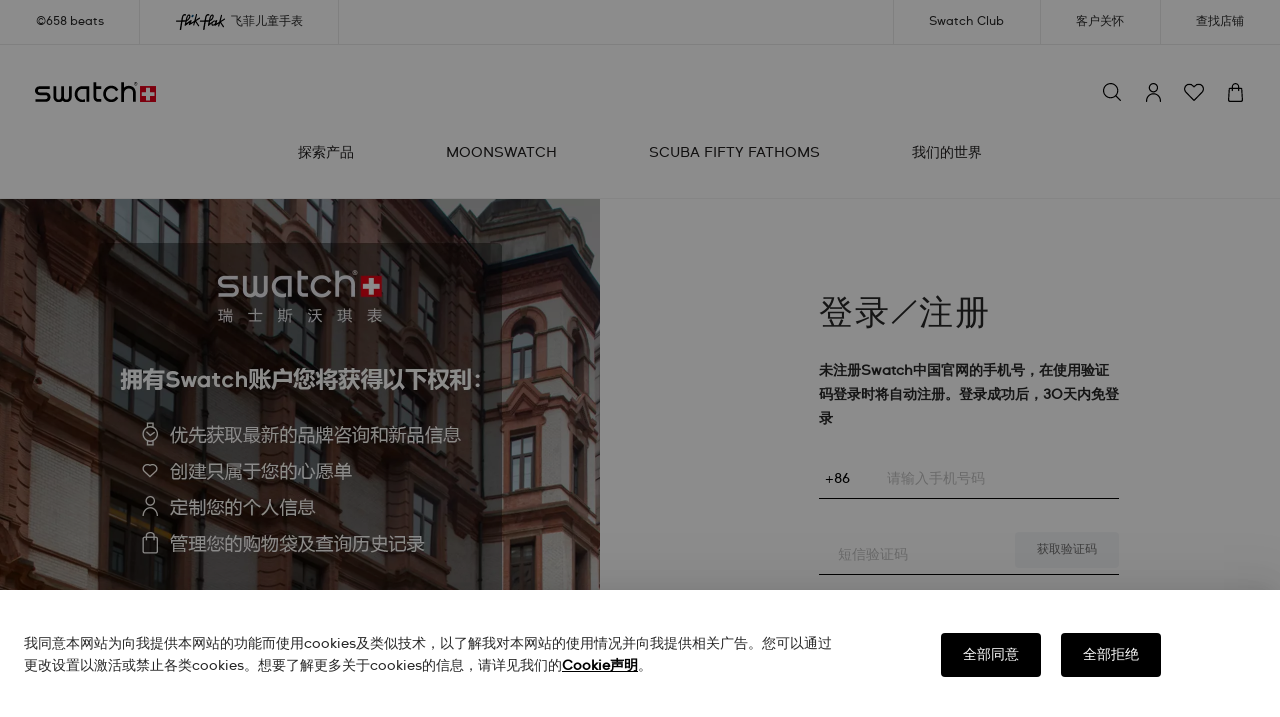

--- FILE ---
content_type: text/html; charset=utf-8
request_url: https://www.swatch.cn/mine/my_info
body_size: 20179
content:
<!DOCTYPE html>
<html lang="en">

<head>
  <title data-react-helmet="true">Swatch斯沃琪中国官网</title>
  <link rel="dns-prefetch" href="https://turing.captcha.qcloud.com">
  <!-- <meta http-equiv="Content-Security-Policy"
        content="script-src 'self' 'unsafe-inline' 'unsafe-eval' https://ga-proxy.chatlabs.net https://static.ads-twitter.com http://maponline0.bdimg.com https://t.captcha.qq.com https://captcha.gtimg.com https://api.map.baidu.com http://api.map.baidu.com http://www.googletagmanager.com https://googleads.g.doubleclick.net https://tr.snapchat.com https://ct.pinterest.com https://s.pinimg.com https://www.facebook.com https://sc-static.net https://miao.baidu.com https://connect.facebook.net https://clc-swatch-live-cdn.chatlabs.net https://www.googleadservices.com https://analytics.tiktok.com https://analytics.twitter.com https://www.google.com https://www.google.com.hk https://www.google-analytics.com https://t.co https://t.teads.tv https://p.teads.tv http://static.ads-twitter.com http://www.youtube.com http://dlswbr.baidu.com https://www.googletagmanager.com https://tagmanager.google.com;style-src 'self' 'unsafe-inline' https://www.googletagmanager.com https://api.map.baidu.com http://webmap0.bdimg.com https://webmap0.bdimg.com http://api.map.baidu.com https://tagmanager.google.com https://fonts.googleapis.com; img-src 'self' https://sfsc.swatch.cn https://sfsc-staging.swatch.cn https://fonts.gstatic.com http://api.map.baidu.com http://maponline0.bdimg.com https://t.captcha.qq.com https://maponline0.bdimg.com https://www.google.cn https://api.map.baidu.com http://webmap0.bdimg.com https://webmap0.bdimg.com https://www.google.com.hk https://www.facebook.com https://www.google.com https://t.co https://analytics.twitter.com https://miao.baidu.com https://tr.snapchat.com https://www.google-analytics.com https://ct.pinterest.com https://t.teads.tv https://ct.pinterest.com https://clc-swatch-live-cdn.chatlabs.net data: https://clc-1253185145.file.myqcloud.com https://swatch-cdn-dev.chatlabs.net https://ssl.gstatic.com https://www.gstatic.com; font-src 'self' data: https://fonts.gstatic.com; worker-src * data: 'unsafe-eval' 'unsafe-inline' blob:;" /> -->
  <!-- <script>
        window.dataLayer = window.dataLayer || [];
        function gtag() {
            dataLayer.push(arguments);
        }
    </script> -->
  <!-- Google Tag Manager -->
  <!-- <script nonce="S4SkiQJrcyRJnaec">
        (function (w, d, s, l) {
          let gtmId = 'GTM-WW8G3XD';
            w[l] = w[l] || [];
            w[l].push({ 'gtm.start': new Date().getTime(), event: 'gtm.js' });
            var f = d.getElementsByTagName(s)[0],
                j = d.createElement(s),
                dl = l != 'dataLayer' ? '&l=' + l : '';
            j.async = true;
            j.src = 'https://www.googletagmanager.com/gtm.js?id=' + gtmId + dl;
            var n = d.querySelector('[nonce]');
            n && j.setAttribute('nonce', n.nonce || n.getAttribute('nonce'));
            f.parentNode.insertBefore(j, f);
        })(window, document, 'script', 'dataLayer');
    </script> -->
  <!-- End Google Tag Manager -->
  <meta charset="UTF-8">
  <meta name="viewport" content="initial-scale=1, width=device-width">
  <meta http-equiv="X-UA-Compatible" content="IE=edge">
  <meta name="baidu-site-verification" content="codeva-mXnZ7AauUW">
  <!-- Tencent TCaptcha JS -->
  <script defer="" src="https://turing.captcha.qcloud.com/TCaptcha.js"></script>
  <!-- GrowingIO Analytics WebJS SDK version 4 -->
  <!-- Copyright 2015-2023 GrowingIO, Inc. More info available at http://www.growingio.com -->
  <script type="text/javascript">
      !(function (e, n, t, s, c) {
        var o;
        e[s] =
          e[s] ||
          function () {
            (e[s].q = e[s].q || []).push(arguments);
          };
        (c = c || "vds"),
          (e._gio_local_vds = c),
          (e[c] = null !== (o = e[c]) && void 0 !== o ? o : {}),
          (e[c].namespace = s);
        var d = n.createElement("script");
        var i = n.getElementsByTagName("script")[0];
        (d.async = !0), (d.src = t), i.parentNode.insertBefore(d, i);
      })(
        window,
        document,
        "https://assets.giocdn.com/sdk/webjs/gdp-full.js",
        "gdp"
      );

      let target_brand = "swatch";
      let accountId =
        target_brand == "swatch" ? "d9c85385dc7c5398" : "b7ee149bca93525e";
      let dataSourceId =
        target_brand == "swatch" ? "a28ee9ceffe3103a" : "84df90622cda368c";
      let serverUrl = "https://napi.growingio.com";

      gdp("init", accountId, dataSourceId, {
        version: "latest",
        // OP私有部署客户请填写serverUrl，Saas客户请忽略
        serverUrl: serverUrl,
      });
    </script>
  <link rel="shortcut icon" type="image/x-icon" href="https://www.swatch.cn/image/clx/weblogo.ico">
  <link rel="stylesheet" href="/umi.css">
  <script>
      window.routerBase = "/";
    </script>
  <script>
      //! umi version: 3.5.41
    </script>
  <meta data-react-helmet="true" name="description" content="Swatch斯沃琪中国官网汇聚了一系列时尚腕表款式，包括BlancpainxSwatch宝珀斯沃琪联名系列、欧米茄斯沃琪联名系列、艺术之旅等备受欢迎的系列。即刻选购斯沃琪腕表，开启更多精彩">
  <meta data-react-helmet="true" name="keywords" content="Swatch斯沃琪中国官网,瑞士手表品牌,石英表品牌,宝珀联名手表">
  <link rel="preload" href="/3.chunk.css" as="style" />
  <link rel="stylesheet" href="/3.chunk.css" />
  <link rel="preload" href="/layout__index.chunk.css" as="style" />
  <link rel="stylesheet" href="/layout__index.chunk.css" />
  <link rel="preload" href="/3.chunk.css" as="style" />
  <link rel="stylesheet" href="/3.chunk.css" />
  <link rel="preload" href="/p__mine__my_info.chunk.css" as="style" />
  <link rel="stylesheet" href="/p__mine__my_info.chunk.css" />
</head>

<body>
  <!-- Google Tag Manager (noscript) -->
  <noscript><iframe src="https://www.googletagmanager.com/ns.html?id=GTM-WXZS6JG" height="0" width="0" style="display: none; visibility: hidden"></iframe></noscript>
  <!-- End Google Tag Manager (noscript) -->
  <script type="text/javascript" src="//api.map.baidu.com/api?v=1.0&amp;type=webgl&amp;ak=yZRdUQBlrWaSMFQZu9baZ536ptQr8UwN"></script>
  <script>
      window.mobileAndTabletCheck = function () {
        let check = false;
        (function (a) {
          if (
            /(android|bb\d+|meego).+mobile|avantgo|bada\/|blackberry|blazer|compal|elaine|fennec|hiptop|iemobile|ip(hone|od)|iris|kindle|lge |maemo|midp|mmp|mobile.+firefox|netfront|opera m(ob|in)i|palm( os)?|phone|p(ixi|re)\/|plucker|pocket|psp|series(4|6)0|symbian|treo|up\.(browser|link)|vodafone|wap|windows ce|xda|xiino|android|ipad|playbook|silk/i.test(
              a
            ) ||
            /1207|6310|6590|3gso|4thp|50[1-6]i|770s|802s|a wa|abac|ac(er|oo|s\-)|ai(ko|rn)|al(av|ca|co)|amoi|an(ex|ny|yw)|aptu|ar(ch|go)|as(te|us)|attw|au(di|\-m|r |s )|avan|be(ck|ll|nq)|bi(lb|rd)|bl(ac|az)|br(e|v)w|bumb|bw\-(n|u)|c55\/|capi|ccwa|cdm\-|cell|chtm|cldc|cmd\-|co(mp|nd)|craw|da(it|ll|ng)|dbte|dc\-s|devi|dica|dmob|do(c|p)o|ds(12|\-d)|el(49|ai)|em(l2|ul)|er(ic|k0)|esl8|ez([4-7]0|os|wa|ze)|fetc|fly(\-|_)|g1 u|g560|gene|gf\-5|g\-mo|go(\.w|od)|gr(ad|un)|haie|hcit|hd\-(m|p|t)|hei\-|hi(pt|ta)|hp( i|ip)|hs\-c|ht(c(\-| |_|a|g|p|s|t)|tp)|hu(aw|tc)|i\-(20|go|ma)|i230|iac( |\-|\/)|ibro|idea|ig01|ikom|im1k|inno|ipaq|iris|ja(t|v)a|jbro|jemu|jigs|kddi|keji|kgt( |\/)|klon|kpt |kwc\-|kyo(c|k)|le(no|xi)|lg( g|\/(k|l|u)|50|54|\-[a-w])|libw|lynx|m1\-w|m3ga|m50\/|ma(te|ui|xo)|mc(01|21|ca)|m\-cr|me(rc|ri)|mi(o8|oa|ts)|mmef|mo(01|02|bi|de|do|t(\-| |o|v)|zz)|mt(50|p1|v )|mwbp|mywa|n10[0-2]|n20[2-3]|n30(0|2)|n50(0|2|5)|n7(0(0|1)|10)|ne((c|m)\-|on|tf|wf|wg|wt)|nok(6|i)|nzph|o2im|op(ti|wv)|oran|owg1|p800|pan(a|d|t)|pdxg|pg(13|\-([1-8]|c))|phil|pire|pl(ay|uc)|pn\-2|po(ck|rt|se)|prox|psio|pt\-g|qa\-a|qc(07|12|21|32|60|\-[2-7]|i\-)|qtek|r380|r600|raks|rim9|ro(ve|zo)|s55\/|sa(ge|ma|mm|ms|ny|va)|sc(01|h\-|oo|p\-)|sdk\/|se(c(\-|0|1)|47|mc|nd|ri)|sgh\-|shar|sie(\-|m)|sk\-0|sl(45|id)|sm(al|ar|b3|it|t5)|so(ft|ny)|sp(01|h\-|v\-|v )|sy(01|mb)|t2(18|50)|t6(00|10|18)|ta(gt|lk)|tcl\-|tdg\-|tel(i|m)|tim\-|t\-mo|to(pl|sh)|ts(70|m\-|m3|m5)|tx\-9|up(\.b|g1|si)|utst|v400|v750|veri|vi(rg|te)|vk(40|5[0-3]|\-v)|vm40|voda|vulc|vx(52|53|60|61|70|80|81|83|85|98)|w3c(\-| )|webc|whit|wi(g |nc|nw)|wmlb|wonu|x700|yas\-|your|zeto|zte\-/i.test(
              a.substr(0, 4)
            )
          )
            check = true;
        })(navigator.userAgent || navigator.vendor || window.opera);
        return check;
      };
    </script>
  <div id="root">
    <div class="LoadCont___AjlLt MuiBox-root css-0">
      <div class="loadCont___2seMx MuiBox-root css-0">
        <div class="wrap___3MCQb MuiBox-root css-0"><img class="img___CGQWt" src="/static/loading.44e7ba31.gif" alt="" /></div>
      </div>
    </div>
    <div class="MuiBox-root css-0">
      <div class="headCont___2NTQo MuiBox-root css-0" style="position:sticky;top:0">
        <div style="display:none">
          <div class="mheader___3iXMW MuiBox-root css-0">
            <div class="mh_navcon___3DJ8v MuiBox-root css-0">
              <div class="ml_left___10uxE MuiBox-root css-0"><img class="nav_icon____1ZWU MuiBox-root css-0" src="/static/i_nav.718c7c26.svg" style="width:25px" />
                <div class="nav_modal___39PjR">
                  <div class="nm_top___3nuqD">
                    <div class="nt_l_box___1vOyo"><img src="/static/i_delete.c0850e66.svg" /></div><img src="/static/i_logo.d747f311.svg" />
                    <div class="nt_r_box___a2Zqb"></div>
                  </div>
                  <div class="nm_cont___14Ks_">
                    <div class="MuiBox-root css-0" style="transition:all 0.3s linear;width:100%">
                      <ul class="item_ul___yUpJ- MuiBox-root css-0">
                        <li class="item_li___bOWNJ MuiBox-root css-0">
                          <div class="item_label___12kv- MuiBox-root css-0">探索产品</div>
                          <div class="item_icon___2hPDA MuiBox-root css-0"><img src="/static/i_arrow_right2.88a5e325.svg" /></div>
                        </li>
                        <li class="item_li___bOWNJ MuiBox-root css-0">
                          <div class="item_label___12kv- MuiBox-root css-0">MOONSWATCH</div>
                        </li>
                        <li class="item_li___bOWNJ MuiBox-root css-0">
                          <div class="item_label___12kv- MuiBox-root css-0">SCUBA FIFTY FATHOMS</div>
                        </li>
                        <li class="item_li___bOWNJ MuiBox-root css-0">
                          <div class="item_label___12kv- MuiBox-root css-0">我们的世界</div>
                          <div class="item_icon___2hPDA MuiBox-root css-0"><img src="/static/i_arrow_right2.88a5e325.svg" /></div>
                        </li>
                      </ul>
                      <ul class="item_ul___yUpJ- MuiBox-root css-0">
                        <li class="item_li___bOWNJ MuiBox-root css-0">
                          <div class="item_label___12kv- MuiBox-root css-0">客户关怀</div>
                          <div class="item_icon___2hPDA MuiBox-root css-0"><img src="/static/i_arrow_right2.88a5e325.svg" /></div>
                        </li>
                        <li class="item_li___bOWNJ MuiBox-root css-0">
                          <div class="item_label___12kv- MuiBox-root css-0">查找店铺</div>
                        </li>
                        <li class="item_li___bOWNJ MuiBox-root css-0">
                          <div class="item_label___12kv- MuiBox-root css-0">Swatch Club</div>
                        </li>
                      </ul>
                      <ul class="item_ul___yUpJ- MuiBox-root css-0">
                        <li class="item_li___bOWNJ MuiBox-root css-0">
                          <div class="item_label___12kv- MuiBox-root css-0">
                            <div class="it_wrap___3U-aM"><img src="/static/i_mine.81a18266.svg" class="icon___2JwnE" /><span>登录 / 注册</span></div>
                          </div>
                        </li>
                        <li class="item_li___bOWNJ MuiBox-root css-0">
                          <div class="item_label___12kv- MuiBox-root css-0">
                            <div class="it_wrap___3U-aM"><img src="/static/i_shop_car.d73d0bdc.svg" class="icon___2JwnE" /><span>购物袋</span></div>
                          </div>
                        </li>
                        <li class="item_li___bOWNJ MuiBox-root css-0">
                          <div class="item_label___12kv- MuiBox-root css-0">
                            <div class="it_wrap___3U-aM"><img src="/static/i_footer_warranty.5990ee86.svg" class="icon___2JwnE" /><span>心愿单</span></div>
                          </div>
                        </li>
                      </ul>
                    </div>
                    <div class="hydrated___2UNpS MuiBox-root css-0">
                      <div class="h_left___28zV8 MuiBox-root css-0"><span class="MuiBox-root css-0" id="h5_beats_counter">©123 beats</span></div>
                      <div class="h_right___VEMC- MuiBox-root css-0"><img class="MuiBox-root css-0" src="[data-uri]" /><span class="MuiBox-root css-0">飞菲儿童手表</span></div>
                    </div>
                  </div>
                </div><img class="MuiBox-root css-0" src="/static/i_search.b492e379.svg" />
              </div><img class="MuiBox-root css-0" src="/static/i_logo.d747f311.svg" />
              <div class="ml_right___2G9Ny MuiBox-root css-0"><img class="MuiBox-root css-0" src="/static/i_mine.81a18266.svg" />
                <div style="position:relative;margin-left:25px"><img class="MuiBox-root css-0" src="/static/i_shop_car.d73d0bdc.svg" />
                  <div style="position:absolute;color:#e2001a;top:8px;left:7px;font-size:12px;font-weight:700;width:10px;text-align:center"></div>
                </div>
              </div>
            </div>
          </div>
        </div>
        <div style="display:block">
          <div class="header___1HQLb"><img class="logo" width="121px" src="/static/logo.d747f311.svg" alt="logo" style="display:none" />
            <div class="boxLink___3eIzD"><a class="linkItem___2bZr7 right___2eAZR" href="/stores"><span>查找店铺</span></a><a class="linkItem___2bZr7 left___34P4g" href="https://www.swatch.cn/internet-time"><span id="beats_counter">@125 BEATS</span></a><a class="linkItem___2bZr7 right___2eAZR" href="/customerService/usersManual"><span>客户关怀</span></a><a class="linkItem___2bZr7 left___34P4g" href="/content?type=FLIK_FLAK">
                <div class="img___j-Lk0"><img src="/static/flikflak.09a0feca.svg" alt="" /></div><span>飞菲儿童手表</span>
              </a><a class="linkItem___2bZr7 right___2eAZR" href="/content?type=SWATCH_CLUB"><span>Swatch Club</span></a></div>
          </div>
        </div>
      </div>
      <div class="MuiBox-root css-0"></div>
      <div class="navCont___2UaHx PCshow MuiBox-root css-0">
        <div class="header___1HQLb">
          <div class="funMenu___2xSYH"><a class="logo___1zr2U" href="/"><img class="logo" src="/static/logo.d747f311.svg" alt="" width="121px" /></a>
            <div class="searchCont___2Y22o closeSearch___38Zow"></div>
            <div id="rightMenu" class="rightMenu___LsohO close___3rEIM"><a class="rightItem___1hpyF"><img src="/static/i_search.b492e379.svg" alt="" class="menuIcon___2Bf62" /></a><a href="/mine/my_info" class="rightItem___1hpyF">
                <div class="mineCont___2IBwd"><img src="/static/i_mine.81a18266.svg" alt="" class="menuIcon___2Bf62" /></div>
              </a><a href="/my_favorite" class="rightItem___1hpyF"><img src="/static/i_wish.47683e60.svg" alt="" class="menuIcon___2Bf62" /></a><a href="/shopping" class="rightItem___1hpyF">
                <div class="MuiBox-root css-0">
                  <div class="shopCarIcon___1wzgv MuiBox-root css-0"><img src="/static/i_shop_car.d73d0bdc.svg" alt="" class="menuIcon___2Bf62" />
                    <div class="count___GNnfY s067___1Ht71"></div>
                  </div>
                </div>
              </a></div>
          </div>
        </div>
      </div>
      <div class="cateCont___D540j zIndex104___31T5G PCshow MuiBox-root css-0">
        <div class="cate___hxKfC MuiBox-root css-0">
          <div class="cont___25dAX rela___26Rqu MuiBox-root css-0">
            <div class="contWrap___YwVFJ MuiBox-root css-0"><a class="contItem___22zSy categoryLink___kPnLf">
                <div class="label___2T1Yy">探索产品</div>
              </a></div>
            <div class="contWrap___YwVFJ MuiBox-root css-0"><a href="https://www.swatch.cn/bioceramic-moonswatch-collection" class="contItem___22zSy categoryLink___kPnLf">
                <div class="label___2T1Yy">MOONSWATCH</div>
              </a></div>
            <div class="contWrap___YwVFJ MuiBox-root css-0"><a href="https://www.swatch.cn/bioceramic-scuba-fifty-fathoms" class="contItem___22zSy categoryLink___kPnLf">
                <div class="label___2T1Yy">SCUBA FIFTY FATHOMS</div>
              </a></div>
            <div class="contWrap___YwVFJ MuiBox-root css-0"><a class="contItem___22zSy categoryLink___kPnLf">
                <div class="label___2T1Yy">我们的世界</div>
              </a></div>
          </div>
        </div>
      </div>
      <div class="stickyCont___3g7k_ PCshow MuiBox-root css-0">
        <div class="cateDetaCont___2kveF MuiBox-root css-0">
          <div class="cate___j5yDT none___M7krB MuiBox-root css-0">
            <div class="cont___1L1pL">
              <div class="pad___2wjqj MuiBox-root css-0">
                <div class="wrap___cplXK MuiBox-root css-0">
                  <div style="display:none" class="flex___24EOD">
                    <div class="box___3p2Xi MuiBox-root css-0">
                      <div class="flex___24EOD"></div>
                      <div class="allLink___29qjL"><a class="text___GScoJ" href="/list/all.html">浏览所有手表</a><img class="img___1gnvi" src="/static/i_arrows_bottom.87d50e84.svg" /></div>
                    </div>
                    <div class="imageList___1fl92 MuiBox-root css-0">
                      <ul class="image-grid___3R2pb"></ul>
                    </div>
                  </div>
                  <div class="MuiBox-root css-0" style="display:none">
                    <div class="grid-container___2_Y10"></div><a class="more___6pT5F moreLink___1SMl_"><span class="link___BMTa1">查看更多</span><img class="img___1gnvi" src="/static/i_arrows_bottom.87d50e84.svg" /></a>
                  </div>
                </div>
              </div>
            </div>
          </div>
        </div>
      </div>
      <div class="MuiBox-root css-0">
        <style data-emotion="css 3lmb12">
          .css-3lmb12 {
            width: 100%;
            margin-left: auto;
            box-sizing: border-box;
            margin-right: auto;
            display: block;
            max-width: 1440px;
          }
        </style>
        <div class="MuiContainer-root MuiContainer-disableGutters css-3lmb12">
          <style data-emotion="css 1p7fruv">
            .css-1p7fruv {
              background-color: #f4f4f4;
            }
          </style>
          <div class="MuiBox-root css-1p7fruv">
            <style data-emotion="css 91dnhm">
              .css-91dnhm {
                display: -webkit-box;
                display: -webkit-flex;
                display: -ms-flexbox;
                display: flex;
                -webkit-flex-direction: row;
                -ms-flex-direction: row;
                flex-direction: row;
                height: 72px;
                -webkit-align-items: center;
                -webkit-box-align: center;
                -ms-flex-align: center;
                align-items: center;
                padding: 0 26px 0 64px;
                -webkit-box-pack: justify;
                -webkit-justify-content: space-between;
                justify-content: space-between;
              }
            </style>
            <div class="MuiStack-root css-91dnhm">
              <style data-emotion="css 1xhj18k">
                .css-1xhj18k {
                  display: -webkit-box;
                  display: -webkit-flex;
                  display: -ms-flexbox;
                  display: flex;
                  -webkit-flex-direction: row;
                  -ms-flex-direction: row;
                  flex-direction: row;
                }
              </style>
              <div class="MuiStack-root css-1xhj18k">
                <style data-emotion="css 1n8w7wt">
                  .css-1n8w7wt {
                    margin: 0;
                    font-family: SwatchCT-Web-Regular, Microsoft YaHei;
                    font-weight: 400;
                    font-size: 1rem;
                    line-height: 1.5;
                    font-size: 14px;
                    font-weight: 700;
                  }
                </style>
                <p class="MuiTypography-root MuiTypography-body1 css-1n8w7wt">我的账户</p>
                <style data-emotion="css 1pkcmjd">
                  .css-1pkcmjd {
                    -webkit-text-decoration: underline;
                    text-decoration: underline;
                    text-decoration-color: rgba(0, 0, 0, 0.4);
                    text-decoration-color: #000;
                  }

                  .css-1pkcmjd:hover {
                    text-decoration-color: inherit;
                  }
                </style>
                <style data-emotion="css 7tgf1m">
                  .css-7tgf1m {
                    margin: 0;
                    font-family: inherit;
                    font-weight: inherit;
                    font-size: inherit;
                    line-height: inherit;
                    letter-spacing: inherit;
                    color: #000;
                    font-size: 10px;
                    margin-left: 210px;
                    -webkit-text-decoration: underline;
                    text-decoration: underline;
                    text-decoration-color: rgba(0, 0, 0, 0.4);
                    text-decoration-color: #000;
                  }

                  .css-7tgf1m:hover {
                    text-decoration-color: inherit;
                  }
                </style><a class="MuiTypography-root MuiTypography-inherit MuiLink-root MuiLink-underlineAlways css-7tgf1m">退出登录</a>
              </div>
            </div>
            <div class="MuiStack-root css-1xhj18k">
              <style data-emotion="css 6r3qwl">
                .css-6r3qwl {
                  width: 438px;
                  height: 822px;
                  padding: 24px 64px 0 64px;
                }
              </style>
              <div class="MuiBox-root css-6r3qwl">
                <style data-emotion="css oibp09">
                  .css-oibp09 {
                    -webkit-text-decoration: none;
                    text-decoration: none;
                    text-decoration-color: #000;
                  }
                </style>
                <style data-emotion="css 1fv0w9k">
                  .css-1fv0w9k {
                    margin: 0;
                    font-family: inherit;
                    font-weight: inherit;
                    font-size: inherit;
                    line-height: inherit;
                    letter-spacing: inherit;
                    color: #000;
                    -webkit-text-decoration: none;
                    text-decoration: none;
                    text-decoration-color: #000;
                  }
                </style><a class="MuiTypography-root MuiTypography-inherit MuiLink-root MuiLink-underlineNone css-1fv0w9k">
                  <style data-emotion="css 1qm6ixp">
                    .css-1qm6ixp {
                      display: -webkit-box;
                      display: -webkit-flex;
                      display: -ms-flexbox;
                      display: flex;
                      -webkit-flex-direction: row;
                      -ms-flex-direction: row;
                      flex-direction: row;
                      -webkit-align-items: center;
                      -webkit-box-align: center;
                      -ms-flex-align: center;
                      align-items: center;
                      -webkit-box-pack: justify;
                      -webkit-justify-content: space-between;
                      justify-content: space-between;
                      padding: 10px 0;
                    }
                  </style>
                  <div class="MuiStack-root css-1qm6ixp">
                    <div class="MuiStack-root css-1xhj18k">
                      <style data-emotion="css 19gc7lg">
                        .css-19gc7lg {
                          width: 18px;
                        }
                      </style>
                      <div class="MuiBox-root css-19gc7lg"><img src="/static/i_mine.81a18266.svg" alt="" height="18px" style="margin:0 auto;display:block" /></div>
                      <style data-emotion="css 10v8u1e">
                        .css-10v8u1e {
                          margin: 0;
                          font-family: SwatchCT-Web-Regular, Microsoft YaHei;
                          font-weight: 400;
                          font-size: 1rem;
                          line-height: 1.5;
                          font-size: 14px;
                          margin-left: 20px;
                        }
                      </style>
                      <p class="MuiTypography-root MuiTypography-body1 css-10v8u1e">我的信息</p>
                    </div><img hidden="" src="[data-uri]" alt="" width="11px" height="11px" />
                  </div>
                </a><a class="MuiTypography-root MuiTypography-inherit MuiLink-root MuiLink-underlineNone css-1fv0w9k">
                  <div class="MuiStack-root css-1qm6ixp">
                    <div class="MuiStack-root css-1xhj18k">
                      <div class="MuiBox-root css-19gc7lg"><img src="/static/i_shop_car.d73d0bdc.svg" alt="" height="18px" style="margin:0 auto;display:block" /></div>
                      <p class="MuiTypography-root MuiTypography-body1 css-10v8u1e">我的订单</p>
                    </div><img hidden="" src="[data-uri]" alt="" width="11px" height="11px" />
                  </div>
                </a><a class="MuiTypography-root MuiTypography-inherit MuiLink-root MuiLink-underlineNone css-1fv0w9k">
                  <div class="MuiStack-root css-1qm6ixp">
                    <div class="MuiStack-root css-1xhj18k">
                      <div class="MuiBox-root css-19gc7lg"><img src="/static/i_localion.eed67589.svg" alt="" height="18px" style="margin:0 auto;display:block" /></div>
                      <p class="MuiTypography-root MuiTypography-body1 css-10v8u1e">我的收货地址</p>
                    </div><img hidden="" src="[data-uri]" alt="" width="11px" height="11px" />
                  </div>
                </a><a class="MuiTypography-root MuiTypography-inherit MuiLink-root MuiLink-underlineNone css-1fv0w9k">
                  <div class="MuiStack-root css-1qm6ixp">
                    <div class="MuiStack-root css-1xhj18k">
                      <div class="MuiBox-root css-19gc7lg"><img src="/static/i_wish.47683e60.svg" alt="" height="18px" style="margin:0 auto;display:block" /></div>
                      <p class="MuiTypography-root MuiTypography-body1 css-10v8u1e">心愿单</p>
                    </div><img hidden="" src="[data-uri]" alt="" width="11px" height="11px" />
                  </div>
                </a><a class="MuiTypography-root MuiTypography-inherit MuiLink-root MuiLink-underlineNone css-1fv0w9k">
                  <div class="MuiStack-root css-1qm6ixp">
                    <div class="MuiStack-root css-1xhj18k">
                      <div class="MuiBox-root css-19gc7lg"><img src="[data-uri]" alt="" height="18px" style="margin:0 auto;display:block" /></div>
                      <p class="MuiTypography-root MuiTypography-body1 css-10v8u1e">门店查询</p>
                    </div><img hidden="" src="[data-uri]" alt="" width="11px" height="11px" />
                  </div>
                </a>
                <style data-emotion="css ffztrl">
                  .css-ffztrl {
                    margin: 0;
                    font-family: SwatchCT-Web-Regular, Microsoft YaHei;
                    font-weight: 400;
                    font-size: 1rem;
                    line-height: 1.5;
                    font-size: 11px;
                    font-weight: 700;
                    border-bottom: 1px solid #000;
                    padding: 7px 0;
                    margin-top: 40px;
                  }
                </style>
                <p class="MuiTypography-root MuiTypography-body1 css-ffztrl">需要帮助？</p>
                <style data-emotion="css u4zt8l">
                  .css-u4zt8l {
                    display: -webkit-box;
                    display: -webkit-flex;
                    display: -ms-flexbox;
                    display: flex;
                    -webkit-flex-direction: row;
                    -ms-flex-direction: row;
                    flex-direction: row;
                    margin-top: 10px;
                    -webkit-align-items: center;
                    -webkit-box-align: center;
                    -ms-flex-align: center;
                    align-items: center;
                  }
                </style>
                <div class="MuiStack-root css-u4zt8l"><img src="[data-uri]" alt="" width="16px" height="16px" />
                  <style data-emotion="css ndtjas">
                    .css-ndtjas {
                      margin: 0;
                      font-family: SwatchCT-Web-Regular, Microsoft YaHei;
                      font-weight: 400;
                      font-size: 1rem;
                      line-height: 1.5;
                      font-size: 11px;
                      line-height: 20px;
                      margin-left: 12px;
                    }
                  </style>
                  <p class="MuiTypography-root MuiTypography-body1 css-ndtjas" style="cursor:pointer">查看常见问题</p>
                </div>
                <div class="MuiStack-root css-u4zt8l"><img src="[data-uri]" alt="" width="16px" height="16px" />
                  <style data-emotion="css 1aqmsie">
                    .css-1aqmsie {
                      max-width: 100%;
                      font-family: SwatchCT-Web-Regular, Microsoft YaHei;
                      font-size: 0.8125rem;
                      display: -webkit-inline-box;
                      display: -webkit-inline-flex;
                      display: -ms-inline-flexbox;
                      display: inline-flex;
                      -webkit-align-items: center;
                      -webkit-box-align: center;
                      -ms-flex-align: center;
                      align-items: center;
                      -webkit-box-pack: center;
                      -ms-flex-pack: center;
                      -webkit-justify-content: center;
                      justify-content: center;
                      height: 32px;
                      color: #fff;
                      background-color: #000;
                      border-radius: 16px;
                      white-space: nowrap;
                      -webkit-transition: background-color 300ms cubic-bezier(0.4, 0, 0.2, 1) 0ms, box-shadow 300ms cubic-bezier(0.4, 0, 0.2, 1) 0ms;
                      transition: background-color 300ms cubic-bezier(0.4, 0, 0.2, 1) 0ms, box-shadow 300ms cubic-bezier(0.4, 0, 0.2, 1) 0ms;
                      cursor: default;
                      outline: 0;
                      -webkit-text-decoration: none;
                      text-decoration: none;
                      border: 0;
                      padding: 0;
                      vertical-align: middle;
                      box-sizing: border-box;
                      -webkit-user-select: none;
                      -moz-user-select: none;
                      -ms-user-select: none;
                      user-select: none;
                      -webkit-tap-highlight-color: transparent;
                      cursor: pointer;
                      background-color: transparent;
                      border: 1px solid rgba(0, 0, 0, 0.7);
                      color: #000;
                      font-size: 11px;
                      width: 77px;
                      height: 20px;
                      line-height: 20px;
                      margin-left: 12px;
                    }

                    .css-1aqmsie.Mui-disabled {
                      opacity: 0.38;
                      pointer-events: none;
                    }

                    .css-1aqmsie .MuiChip-avatar {
                      margin-left: 5px;
                      margin-right: -6px;
                      width: 24px;
                      height: 24px;
                      color: #616161;
                      font-size: 0.75rem;
                    }

                    .css-1aqmsie .MuiChip-avatarColorPrimary {
                      color: #fff;
                      background-color: rgb(0, 0, 0);
                    }

                    .css-1aqmsie .MuiChip-avatarColorSecondary {
                      color: #fff;
                      background-color: #7b1fa2;
                    }

                    .css-1aqmsie .MuiChip-avatarSmall {
                      margin-left: 4px;
                      margin-right: -4px;
                      width: 18px;
                      height: 18px;
                      font-size: 0.625rem;
                    }

                    .css-1aqmsie .MuiChip-icon {
                      margin-left: 5px;
                      margin-right: -6px;
                      color: inherit;
                    }

                    .css-1aqmsie .MuiChip-deleteIcon {
                      -webkit-tap-highlight-color: transparent;
                      color: rgba(255, 255, 255, 0.7);
                      font-size: 22px;
                      cursor: pointer;
                      margin: 0 5px 0 -6px;
                    }

                    .css-1aqmsie .MuiChip-deleteIcon:hover {
                      color: rgba(0, 0, 0, 0.4);
                    }

                    .css-1aqmsie .MuiChip-deleteIcon:hover,
                    .css-1aqmsie .MuiChip-deleteIcon:active {
                      color: #fff;
                    }

                    .css-1aqmsie:hover {
                      background-color: rgba(0, 0, 0, 0.12);
                    }

                    .css-1aqmsie.Mui-focusVisible {
                      background-color: rgba(0, 0, 0, 0.2);
                    }

                    .css-1aqmsie:active {
                      box-shadow: 0px 2px 1px -1px rgba(0, 0, 0, 0.2), 0px 1px 1px 0px rgba(0, 0, 0, 0.14), 0px 1px 3px 0px rgba(0, 0, 0, 0.12);
                    }

                    .css-1aqmsie:hover,
                    .css-1aqmsie.Mui-focusVisible {
                      background-color: rgb(0, 0, 0);
                    }

                    .css-1aqmsie.MuiChip-clickable:hover {
                      background-color: rgba(0, 0, 0, 0.04);
                    }

                    .css-1aqmsie.Mui-focusVisible {
                      background-color: rgba(0, 0, 0, 0.12);
                    }

                    .css-1aqmsie .MuiChip-avatar {
                      margin-left: 4px;
                    }

                    .css-1aqmsie .MuiChip-avatarSmall {
                      margin-left: 2px;
                    }

                    .css-1aqmsie .MuiChip-icon {
                      margin-left: 4px;
                    }

                    .css-1aqmsie .MuiChip-iconSmall {
                      margin-left: 2px;
                    }

                    .css-1aqmsie .MuiChip-deleteIcon {
                      color: rgba(0, 0, 0, 0.7);
                    }

                    .css-1aqmsie .MuiChip-deleteIcon:hover,
                    .css-1aqmsie .MuiChip-deleteIcon:active {
                      color: #000;
                    }

                    .css-1aqmsie .MuiChip-deleteIconSmall {
                      margin-right: 3px;
                    }
                  </style>
                  <style data-emotion="css 1akyxt6">
                    .css-1akyxt6 {
                      display: -webkit-inline-box;
                      display: -webkit-inline-flex;
                      display: -ms-inline-flexbox;
                      display: inline-flex;
                      -webkit-align-items: center;
                      -webkit-box-align: center;
                      -ms-flex-align: center;
                      align-items: center;
                      -webkit-box-pack: center;
                      -ms-flex-pack: center;
                      -webkit-justify-content: center;
                      justify-content: center;
                      position: relative;
                      box-sizing: border-box;
                      -webkit-tap-highlight-color: transparent;
                      background-color: transparent;
                      outline: 0;
                      border: 0;
                      margin: 0;
                      border-radius: 0;
                      padding: 0;
                      cursor: pointer;
                      -webkit-user-select: none;
                      -moz-user-select: none;
                      -ms-user-select: none;
                      user-select: none;
                      vertical-align: middle;
                      -moz-appearance: none;
                      -webkit-appearance: none;
                      -webkit-text-decoration: none;
                      text-decoration: none;
                      color: inherit;
                      max-width: 100%;
                      font-family: SwatchCT-Web-Regular, Microsoft YaHei;
                      font-size: 0.8125rem;
                      display: -webkit-inline-box;
                      display: -webkit-inline-flex;
                      display: -ms-inline-flexbox;
                      display: inline-flex;
                      -webkit-align-items: center;
                      -webkit-box-align: center;
                      -ms-flex-align: center;
                      align-items: center;
                      -webkit-box-pack: center;
                      -ms-flex-pack: center;
                      -webkit-justify-content: center;
                      justify-content: center;
                      height: 32px;
                      color: #fff;
                      background-color: #000;
                      border-radius: 16px;
                      white-space: nowrap;
                      -webkit-transition: background-color 300ms cubic-bezier(0.4, 0, 0.2, 1) 0ms, box-shadow 300ms cubic-bezier(0.4, 0, 0.2, 1) 0ms;
                      transition: background-color 300ms cubic-bezier(0.4, 0, 0.2, 1) 0ms, box-shadow 300ms cubic-bezier(0.4, 0, 0.2, 1) 0ms;
                      cursor: default;
                      outline: 0;
                      -webkit-text-decoration: none;
                      text-decoration: none;
                      border: 0;
                      padding: 0;
                      vertical-align: middle;
                      box-sizing: border-box;
                      -webkit-user-select: none;
                      -moz-user-select: none;
                      -ms-user-select: none;
                      user-select: none;
                      -webkit-tap-highlight-color: transparent;
                      cursor: pointer;
                      background-color: transparent;
                      border: 1px solid rgba(0, 0, 0, 0.7);
                      color: #000;
                      font-size: 11px;
                      width: 77px;
                      height: 20px;
                      line-height: 20px;
                      margin-left: 12px;
                    }

                    .css-1akyxt6::-moz-focus-inner {
                      border-style: none;
                    }

                    .css-1akyxt6.Mui-disabled {
                      pointer-events: none;
                      cursor: default;
                    }

                    @media print {
                      .css-1akyxt6 {
                        -webkit-print-color-adjust: exact;
                        color-adjust: exact;
                      }
                    }

                    .css-1akyxt6.Mui-disabled {
                      opacity: 0.38;
                      pointer-events: none;
                    }

                    .css-1akyxt6 .MuiChip-avatar {
                      margin-left: 5px;
                      margin-right: -6px;
                      width: 24px;
                      height: 24px;
                      color: #616161;
                      font-size: 0.75rem;
                    }

                    .css-1akyxt6 .MuiChip-avatarColorPrimary {
                      color: #fff;
                      background-color: rgb(0, 0, 0);
                    }

                    .css-1akyxt6 .MuiChip-avatarColorSecondary {
                      color: #fff;
                      background-color: #7b1fa2;
                    }

                    .css-1akyxt6 .MuiChip-avatarSmall {
                      margin-left: 4px;
                      margin-right: -4px;
                      width: 18px;
                      height: 18px;
                      font-size: 0.625rem;
                    }

                    .css-1akyxt6 .MuiChip-icon {
                      margin-left: 5px;
                      margin-right: -6px;
                      color: inherit;
                    }

                    .css-1akyxt6 .MuiChip-deleteIcon {
                      -webkit-tap-highlight-color: transparent;
                      color: rgba(255, 255, 255, 0.7);
                      font-size: 22px;
                      cursor: pointer;
                      margin: 0 5px 0 -6px;
                    }

                    .css-1akyxt6 .MuiChip-deleteIcon:hover {
                      color: rgba(0, 0, 0, 0.4);
                    }

                    .css-1akyxt6 .MuiChip-deleteIcon:hover,
                    .css-1akyxt6 .MuiChip-deleteIcon:active {
                      color: #fff;
                    }

                    .css-1akyxt6:hover {
                      background-color: rgba(0, 0, 0, 0.12);
                    }

                    .css-1akyxt6.Mui-focusVisible {
                      background-color: rgba(0, 0, 0, 0.2);
                    }

                    .css-1akyxt6:active {
                      box-shadow: 0px 2px 1px -1px rgba(0, 0, 0, 0.2), 0px 1px 1px 0px rgba(0, 0, 0, 0.14), 0px 1px 3px 0px rgba(0, 0, 0, 0.12);
                    }

                    .css-1akyxt6:hover,
                    .css-1akyxt6.Mui-focusVisible {
                      background-color: rgb(0, 0, 0);
                    }

                    .css-1akyxt6.MuiChip-clickable:hover {
                      background-color: rgba(0, 0, 0, 0.04);
                    }

                    .css-1akyxt6.Mui-focusVisible {
                      background-color: rgba(0, 0, 0, 0.12);
                    }

                    .css-1akyxt6 .MuiChip-avatar {
                      margin-left: 4px;
                    }

                    .css-1akyxt6 .MuiChip-avatarSmall {
                      margin-left: 2px;
                    }

                    .css-1akyxt6 .MuiChip-icon {
                      margin-left: 4px;
                    }

                    .css-1akyxt6 .MuiChip-iconSmall {
                      margin-left: 2px;
                    }

                    .css-1akyxt6 .MuiChip-deleteIcon {
                      color: rgba(0, 0, 0, 0.7);
                    }

                    .css-1akyxt6 .MuiChip-deleteIcon:hover,
                    .css-1akyxt6 .MuiChip-deleteIcon:active {
                      color: #000;
                    }

                    .css-1akyxt6 .MuiChip-deleteIconSmall {
                      margin-right: 3px;
                    }
                  </style>
                  <div class="MuiButtonBase-root MuiChip-root MuiChip-outlined MuiChip-sizeMedium MuiChip-colorPrimary MuiChip-clickable MuiChip-clickableColorPrimary MuiChip-outlinedPrimary css-1akyxt6" tabindex="0" role="button">
                    <style data-emotion="css 9iedg7">
                      .css-9iedg7 {
                        overflow: hidden;
                        text-overflow: ellipsis;
                        padding-left: 12px;
                        padding-right: 12px;
                        white-space: nowrap;
                      }
                    </style><span class="MuiChip-label MuiChip-labelMedium css-9iedg7">在线客服</span>
                  </div>
                </div>
                <div class="MuiStack-root css-u4zt8l"><img src="[data-uri]" alt="" width="16px" height="16px" />
                  <p class="MuiTypography-root MuiTypography-body1 css-ndtjas">斯沃琪中国官网服务热线：<a href="tel:400-820-9156" style="color:#000">400-820-9156</a></p>
                </div>
                <div class="MuiStack-root css-u4zt8l"><img src="[data-uri]" alt="" width="16px" height="16px" />
                  <p class="MuiTypography-root MuiTypography-body1 css-ndtjas">斯沃琪官方售后服务热线：<a href="tel:400-670-1983" style="color:#000">400-670-1983</a></p>
                </div>
                <style data-emotion="css 1t9842p">
                  .css-1t9842p {
                    display: -webkit-box;
                    display: -webkit-flex;
                    display: -ms-flexbox;
                    display: flex;
                    -webkit-flex-direction: row;
                    -ms-flex-direction: row;
                    flex-direction: row;
                    margin-top: 10px;
                  }
                </style>
                <div class="MuiStack-root css-1t9842p"><img src="[data-uri]" alt="" width="16px" height="16px" />
                  <style data-emotion="css 1dhg9ys">
                    .css-1dhg9ys {
                      margin: 0;
                      font-family: SwatchCT-Web-Regular, Microsoft YaHei;
                      font-weight: 400;
                      font-size: 1rem;
                      line-height: 1.5;
                      font-size: 11px;
                      line-height: 20px;
                      margin-left: 12px;
                      -webkit-flex-shrink: 0;
                      -ms-flex-negative: 0;
                      flex-shrink: 0;
                    }
                  </style>
                  <p class="MuiTypography-root MuiTypography-body1 css-1dhg9ys">服务时间：</p>
                  <div class="MuiBox-root css-0">
                    <style data-emotion="css cucwgx">
                      .css-cucwgx {
                        margin: 0;
                        font-family: SwatchCT-Web-Regular, Microsoft YaHei;
                        font-weight: 400;
                        font-size: 1rem;
                        line-height: 1.5;
                        font-size: 11px;
                        line-height: 20px;
                      }
                    </style>
                    <p class="MuiTypography-root MuiTypography-body1 css-cucwgx">周一至周日9:00-21:00，法定节假日除外</p>
                  </div>
                </div>
              </div>
              <style data-emotion="css 1c9xcr9">
                .css-1c9xcr9 {
                  background-color: #fff;
                  padding: 0 52px;
                  -webkit-box-flex: 1;
                  -webkit-flex-grow: 1;
                  -ms-flex-positive: 1;
                  flex-grow: 1;
                }
              </style>
              <div class="MuiBox-root css-1c9xcr9">
                <style data-emotion="css 1m81hey">
                  .css-1m81hey {
                    display: -webkit-box;
                    display: -webkit-flex;
                    display: -ms-flexbox;
                    display: flex;
                    -webkit-flex-direction: row;
                    -ms-flex-direction: row;
                    flex-direction: row;
                    -webkit-box-pack: justify;
                    -webkit-justify-content: space-between;
                    justify-content: space-between;
                    padding: 34px 0 12px 0;
                    border-bottom: 1px solid rgba(151, 151, 151, .5);
                  }
                </style>
                <div class="MuiStack-root css-1m81hey">
                  <style data-emotion="css omk56u">
                    .css-omk56u {
                      margin: 0;
                      font-family: SwatchCT-Web-Regular, Microsoft YaHei;
                      font-weight: 400;
                      font-size: 1rem;
                      line-height: 1.5;
                      font-size: 14px;
                      font-weight: 700;
                      line-height: 19px;
                    }
                  </style>
                  <p class="MuiTypography-root MuiTypography-body1 css-omk56u">我的信息</p>
                </div>
                <form style="max-width:751px;margin-top:30px" class="ant-form ant-form-horizontal">
                  <style data-emotion="css 1ik4laa">
                    .css-1ik4laa {
                      display: -webkit-box;
                      display: -webkit-flex;
                      display: -ms-flexbox;
                      display: flex;
                      -webkit-flex-direction: row;
                      -ms-flex-direction: row;
                      flex-direction: row;
                      width: 100%;
                    }
                  </style>
                  <div class="MuiStack-root css-1ik4laa">
                    <div class="ant-form-item" style="width:100%;margin-right:30px">
                      <div class="ant-row ant-form-item-row">
                        <div class="ant-col ant-form-item-control">
                          <div class="ant-form-item-control-input">
                            <div class="ant-form-item-control-input-content">
                              <style data-emotion="css 12s8u2s">
                                .css-12s8u2s {
                                  border-bottom: 1px solid #000;
                                }

                                .css-12s8u2s .MuiInputBase-input {
                                  padding: 0 6px;
                                  height: 39px;
                                }

                                .css-12s8u2s .MuiInputBase-input:focus {
                                  background-color: transparent;
                                  box-shadow: none;
                                }
                              </style>
                              <style data-emotion="css-global 1prfaxn">
                                @-webkit-keyframes mui-auto-fill {
                                  from {
                                    display: block;
                                  }
                                }

                                @keyframes mui-auto-fill {
                                  from {
                                    display: block;
                                  }
                                }

                                @-webkit-keyframes mui-auto-fill-cancel {
                                  from {
                                    display: block;
                                  }
                                }

                                @keyframes mui-auto-fill-cancel {
                                  from {
                                    display: block;
                                  }
                                }
                              </style>
                              <style data-emotion="css sxgzs9">
                                .css-sxgzs9 {
                                  font-family: SwatchCT-Web-Regular, Microsoft YaHei;
                                  font-weight: 400;
                                  font-size: 1rem;
                                  line-height: 1.4375em;
                                  color: rgba(0, 0, 0, 0.87);
                                  box-sizing: border-box;
                                  position: relative;
                                  cursor: text;
                                  display: -webkit-inline-box;
                                  display: -webkit-inline-flex;
                                  display: -ms-inline-flexbox;
                                  display: inline-flex;
                                  -webkit-align-items: center;
                                  -webkit-box-align: center;
                                  -ms-flex-align: center;
                                  align-items: center;
                                  width: 100%;
                                  border-bottom: 1px solid #000;
                                }

                                .css-sxgzs9.Mui-disabled {
                                  color: rgba(0, 0, 0, 0.38);
                                  cursor: default;
                                }

                                .css-sxgzs9 .MuiInputBase-input {
                                  padding: 0 6px;
                                  height: 39px;
                                }

                                .css-sxgzs9 .MuiInputBase-input:focus {
                                  background-color: transparent;
                                  box-shadow: none;
                                }
                              </style>
                              <div aria-required="true" class="MuiInputBase-root MuiInputBase-colorPrimary MuiInputBase-fullWidth  css-sxgzs9">
                                <style data-emotion="css mnn31">
                                  .css-mnn31 {
                                    font: inherit;
                                    letter-spacing: inherit;
                                    color: currentColor;
                                    padding: 4px 0 5px;
                                    border: 0;
                                    box-sizing: content-box;
                                    background: none;
                                    height: 1.4375em;
                                    margin: 0;
                                    -webkit-tap-highlight-color: transparent;
                                    display: block;
                                    min-width: 0;
                                    width: 100%;
                                    -webkit-animation-name: mui-auto-fill-cancel;
                                    animation-name: mui-auto-fill-cancel;
                                    -webkit-animation-duration: 10ms;
                                    animation-duration: 10ms;
                                  }

                                  .css-mnn31::-webkit-input-placeholder {
                                    color: currentColor;
                                    opacity: 0.42;
                                    -webkit-transition: opacity 200ms cubic-bezier(0.4, 0, 0.2, 1) 0ms;
                                    transition: opacity 200ms cubic-bezier(0.4, 0, 0.2, 1) 0ms;
                                  }

                                  .css-mnn31::-moz-placeholder {
                                    color: currentColor;
                                    opacity: 0.42;
                                    -webkit-transition: opacity 200ms cubic-bezier(0.4, 0, 0.2, 1) 0ms;
                                    transition: opacity 200ms cubic-bezier(0.4, 0, 0.2, 1) 0ms;
                                  }

                                  .css-mnn31:-ms-input-placeholder {
                                    color: currentColor;
                                    opacity: 0.42;
                                    -webkit-transition: opacity 200ms cubic-bezier(0.4, 0, 0.2, 1) 0ms;
                                    transition: opacity 200ms cubic-bezier(0.4, 0, 0.2, 1) 0ms;
                                  }

                                  .css-mnn31::-ms-input-placeholder {
                                    color: currentColor;
                                    opacity: 0.42;
                                    -webkit-transition: opacity 200ms cubic-bezier(0.4, 0, 0.2, 1) 0ms;
                                    transition: opacity 200ms cubic-bezier(0.4, 0, 0.2, 1) 0ms;
                                  }

                                  .css-mnn31:focus {
                                    outline: 0;
                                  }

                                  .css-mnn31:invalid {
                                    box-shadow: none;
                                  }

                                  .css-mnn31::-webkit-search-decoration {
                                    -webkit-appearance: none;
                                  }

                                  label[data-shrink=false]+.MuiInputBase-formControl .css-mnn31::-webkit-input-placeholder {
                                    opacity: 0 !important;
                                  }

                                  label[data-shrink=false]+.MuiInputBase-formControl .css-mnn31::-moz-placeholder {
                                    opacity: 0 !important;
                                  }

                                  label[data-shrink=false]+.MuiInputBase-formControl .css-mnn31:-ms-input-placeholder {
                                    opacity: 0 !important;
                                  }

                                  label[data-shrink=false]+.MuiInputBase-formControl .css-mnn31::-ms-input-placeholder {
                                    opacity: 0 !important;
                                  }

                                  label[data-shrink=false]+.MuiInputBase-formControl .css-mnn31:focus::-webkit-input-placeholder {
                                    opacity: 0.42;
                                  }

                                  label[data-shrink=false]+.MuiInputBase-formControl .css-mnn31:focus::-moz-placeholder {
                                    opacity: 0.42;
                                  }

                                  label[data-shrink=false]+.MuiInputBase-formControl .css-mnn31:focus:-ms-input-placeholder {
                                    opacity: 0.42;
                                  }

                                  label[data-shrink=false]+.MuiInputBase-formControl .css-mnn31:focus::-ms-input-placeholder {
                                    opacity: 0.42;
                                  }

                                  .css-mnn31.Mui-disabled {
                                    opacity: 1;
                                    -webkit-text-fill-color: rgba(0, 0, 0, 0.38);
                                  }

                                  .css-mnn31:-webkit-autofill {
                                    -webkit-animation-duration: 5000s;
                                    animation-duration: 5000s;
                                    -webkit-animation-name: mui-auto-fill;
                                    animation-name: mui-auto-fill;
                                  }
                                </style>
                                <style data-emotion="css lrsh7a">
                                  .css-lrsh7a {
                                    -moz-appearance: none;
                                    -webkit-appearance: none;
                                    -webkit-user-select: none;
                                    -moz-user-select: none;
                                    -ms-user-select: none;
                                    user-select: none;
                                    border-radius: 0;
                                    cursor: pointer;
                                    font: inherit;
                                    letter-spacing: inherit;
                                    color: currentColor;
                                    padding: 4px 0 5px;
                                    border: 0;
                                    box-sizing: content-box;
                                    background: none;
                                    height: 1.4375em;
                                    margin: 0;
                                    -webkit-tap-highlight-color: transparent;
                                    display: block;
                                    min-width: 0;
                                    width: 100%;
                                    -webkit-animation-name: mui-auto-fill-cancel;
                                    animation-name: mui-auto-fill-cancel;
                                    -webkit-animation-duration: 10ms;
                                    animation-duration: 10ms;
                                  }

                                  .css-lrsh7a:focus {
                                    background-color: rgba(0, 0, 0, 0.05);
                                    border-radius: 0;
                                  }

                                  .css-lrsh7a::-ms-expand {
                                    display: none;
                                  }

                                  .css-lrsh7a.Mui-disabled {
                                    cursor: default;
                                  }

                                  .css-lrsh7a[multiple] {
                                    height: auto;
                                  }

                                  .css-lrsh7a:not([multiple]) option,
                                  .css-lrsh7a:not([multiple]) optgroup {
                                    background-color: #f4f4f4;
                                  }

                                  .css-lrsh7a.css-lrsh7a.css-lrsh7a {
                                    padding-right: 24px;
                                    min-width: 16px;
                                  }

                                  .css-lrsh7a.MuiSelect-select {
                                    height: auto;
                                    min-height: 1.4375em;
                                    text-overflow: ellipsis;
                                    white-space: nowrap;
                                    overflow: hidden;
                                  }

                                  .css-lrsh7a::-webkit-input-placeholder {
                                    color: currentColor;
                                    opacity: 0.42;
                                    -webkit-transition: opacity 200ms cubic-bezier(0.4, 0, 0.2, 1) 0ms;
                                    transition: opacity 200ms cubic-bezier(0.4, 0, 0.2, 1) 0ms;
                                  }

                                  .css-lrsh7a::-moz-placeholder {
                                    color: currentColor;
                                    opacity: 0.42;
                                    -webkit-transition: opacity 200ms cubic-bezier(0.4, 0, 0.2, 1) 0ms;
                                    transition: opacity 200ms cubic-bezier(0.4, 0, 0.2, 1) 0ms;
                                  }

                                  .css-lrsh7a:-ms-input-placeholder {
                                    color: currentColor;
                                    opacity: 0.42;
                                    -webkit-transition: opacity 200ms cubic-bezier(0.4, 0, 0.2, 1) 0ms;
                                    transition: opacity 200ms cubic-bezier(0.4, 0, 0.2, 1) 0ms;
                                  }

                                  .css-lrsh7a::-ms-input-placeholder {
                                    color: currentColor;
                                    opacity: 0.42;
                                    -webkit-transition: opacity 200ms cubic-bezier(0.4, 0, 0.2, 1) 0ms;
                                    transition: opacity 200ms cubic-bezier(0.4, 0, 0.2, 1) 0ms;
                                  }

                                  .css-lrsh7a:focus {
                                    outline: 0;
                                  }

                                  .css-lrsh7a:invalid {
                                    box-shadow: none;
                                  }

                                  .css-lrsh7a::-webkit-search-decoration {
                                    -webkit-appearance: none;
                                  }

                                  label[data-shrink=false]+.MuiInputBase-formControl .css-lrsh7a::-webkit-input-placeholder {
                                    opacity: 0 !important;
                                  }

                                  label[data-shrink=false]+.MuiInputBase-formControl .css-lrsh7a::-moz-placeholder {
                                    opacity: 0 !important;
                                  }

                                  label[data-shrink=false]+.MuiInputBase-formControl .css-lrsh7a:-ms-input-placeholder {
                                    opacity: 0 !important;
                                  }

                                  label[data-shrink=false]+.MuiInputBase-formControl .css-lrsh7a::-ms-input-placeholder {
                                    opacity: 0 !important;
                                  }

                                  label[data-shrink=false]+.MuiInputBase-formControl .css-lrsh7a:focus::-webkit-input-placeholder {
                                    opacity: 0.42;
                                  }

                                  label[data-shrink=false]+.MuiInputBase-formControl .css-lrsh7a:focus::-moz-placeholder {
                                    opacity: 0.42;
                                  }

                                  label[data-shrink=false]+.MuiInputBase-formControl .css-lrsh7a:focus:-ms-input-placeholder {
                                    opacity: 0.42;
                                  }

                                  label[data-shrink=false]+.MuiInputBase-formControl .css-lrsh7a:focus::-ms-input-placeholder {
                                    opacity: 0.42;
                                  }

                                  .css-lrsh7a.Mui-disabled {
                                    opacity: 1;
                                    -webkit-text-fill-color: rgba(0, 0, 0, 0.38);
                                  }

                                  .css-lrsh7a:-webkit-autofill {
                                    -webkit-animation-duration: 5000s;
                                    animation-duration: 5000s;
                                    -webkit-animation-name: mui-auto-fill;
                                    animation-name: mui-auto-fill;
                                  }
                                </style>
                                <div tabindex="0" role="button" aria-expanded="false" aria-haspopup="listbox" aria-labelledby="genders" id="genders" class="MuiSelect-select MuiSelect-standard MuiInputBase-input css-lrsh7a">
                                  <style data-emotion="css szeqwy">
                                    .css-szeqwy {
                                      margin: 0;
                                      font-family: SwatchCT-Web-Regular, Microsoft YaHei;
                                      font-weight: 400;
                                      font-size: 1rem;
                                      line-height: 1.5;
                                      font-size: 14px;
                                      height: 39px;
                                      line-height: 39px;
                                      color: #6e6e6e;
                                    }
                                  </style>
                                  <p class="MuiTypography-root MuiTypography-body1 css-szeqwy">称谓</p>
                                </div>
                                <style data-emotion="css 1k3x8v3">
                                  .css-1k3x8v3 {
                                    bottom: 0;
                                    left: 0;
                                    position: absolute;
                                    opacity: 0;
                                    pointer-events: none;
                                    width: 100%;
                                    box-sizing: border-box;
                                  }
                                </style><input aria-invalid="false" aria-hidden="true" tabindex="-1" class="MuiSelect-nativeInput css-1k3x8v3" />
                                <style data-emotion="css l7x61">
                                  .css-l7x61 {
                                    position: absolute;
                                    right: 0;
                                    top: calc(50% - .5em);
                                    pointer-events: none;
                                    color: rgba(0, 0, 0, 0.54);
                                  }

                                  .css-l7x61.Mui-disabled {
                                    color: #6E6E6E;
                                  }
                                </style>
                                <style data-emotion="css 1nvztch">
                                  .css-1nvztch {
                                    -webkit-user-select: none;
                                    -moz-user-select: none;
                                    -ms-user-select: none;
                                    user-select: none;
                                    width: 1em;
                                    height: 1em;
                                    display: inline-block;
                                    fill: currentColor;
                                    -webkit-flex-shrink: 0;
                                    -ms-flex-negative: 0;
                                    flex-shrink: 0;
                                    -webkit-transition: fill 200ms cubic-bezier(0.4, 0, 0.2, 1) 0ms;
                                    transition: fill 200ms cubic-bezier(0.4, 0, 0.2, 1) 0ms;
                                    font-size: 1.5rem;
                                    position: absolute;
                                    right: 0;
                                    top: calc(50% - .5em);
                                    pointer-events: none;
                                    color: rgba(0, 0, 0, 0.54);
                                  }

                                  .css-1nvztch.Mui-disabled {
                                    color: #6E6E6E;
                                  }
                                </style><svg class="MuiSvgIcon-root MuiSvgIcon-fontSizeMedium MuiSelect-icon MuiSelect-iconStandard css-1nvztch" focusable="false" aria-hidden="true" viewBox="0 0 24 24" data-testid="KeyboardArrowDownIcon">
                                  <path d="M7.41 8.59 12 13.17l4.59-4.58L18 10l-6 6-6-6 1.41-1.41z"></path>
                                </svg>
                                <style data-emotion="css 6qfr2n">
                                  .css-6qfr2n {
                                    margin-top: 7px;
                                  }
                                </style>
                                <style data-emotion="css v0ilmk">
                                  .css-v0ilmk {
                                    margin-top: 7px;
                                  }
                                </style>
                              </div>
                            </div>
                          </div>
                        </div>
                      </div>
                    </div>
                    <div class="ant-form-item" style="width:100%">
                      <div class="ant-row ant-form-item-row">
                        <div class="ant-col ant-form-item-control">
                          <div class="ant-form-item-control-input">
                            <div class="ant-form-item-control-input-content"><span class="ant-input-affix-wrapper ant-input-affix-wrapper-borderless" style="height:40px;padding:0 6px;font-size:14px;border-radius:0;border-bottom:1px solid #000"><input type="text" placeholder="姓名" maxLength="10" value="" id="customer_name" aria-required="true" class="ant-input ant-input-borderless" /><span class="ant-input-suffix">
                                  <style data-emotion="css 1x1qnz1">
                                    .css-1x1qnz1 {
                                      margin: 0;
                                      font-family: SwatchCT-Web-Regular, Microsoft YaHei;
                                      font-weight: 400;
                                      font-size: 1rem;
                                      line-height: 1.5;
                                      font-size: 14px;
                                    }
                                  </style>
                                  <p class="MuiTypography-root MuiTypography-body1 css-1x1qnz1">0<!-- -->/10</p>
                                </span></span></div>
                          </div>
                        </div>
                      </div>
                    </div>
                  </div>
                  <div class="MuiStack-root css-1ik4laa">
                    <div class="ant-form-item" style="width:100%">
                      <div class="ant-row ant-form-item-row">
                        <div class="ant-col ant-form-item-control">
                          <div class="ant-form-item-control-input">
                            <div class="ant-form-item-control-input-content">
                              <style data-emotion="css-global 1prfaxn">
                                @-webkit-keyframes mui-auto-fill {
                                  from {
                                    display: block;
                                  }
                                }

                                @keyframes mui-auto-fill {
                                  from {
                                    display: block;
                                  }
                                }

                                @-webkit-keyframes mui-auto-fill-cancel {
                                  from {
                                    display: block;
                                  }
                                }

                                @keyframes mui-auto-fill-cancel {
                                  from {
                                    display: block;
                                  }
                                }
                              </style>
                              <div aria-required="true" class="MuiInputBase-root MuiInputBase-colorPrimary MuiInputBase-fullWidth  css-sxgzs9">
                                <div tabindex="0" role="button" aria-expanded="false" aria-haspopup="listbox" aria-labelledby="province" id="province" class="MuiSelect-select MuiSelect-standard MuiInputBase-input css-lrsh7a">
                                  <p class="MuiTypography-root MuiTypography-body1 css-szeqwy">省份/直辖市</p>
                                </div><input aria-invalid="false" aria-hidden="true" tabindex="-1" class="MuiSelect-nativeInput css-1k3x8v3" /><svg class="MuiSvgIcon-root MuiSvgIcon-fontSizeMedium MuiSelect-icon MuiSelect-iconStandard css-1nvztch" focusable="false" aria-hidden="true" viewBox="0 0 24 24" data-testid="KeyboardArrowDownIcon">
                                  <path d="M7.41 8.59 12 13.17l4.59-4.58L18 10l-6 6-6-6 1.41-1.41z"></path>
                                </svg>
                              </div>
                            </div>
                          </div>
                        </div>
                      </div>
                    </div>
                    <div class="ant-form-item ant-form-item-hidden" style="width:100%;margin-left:30px">
                      <div class="ant-row ant-form-item-row">
                        <div class="ant-col ant-form-item-control">
                          <div class="ant-form-item-control-input">
                            <div class="ant-form-item-control-input-content">
                              <style data-emotion="css-global 1prfaxn">
                                @-webkit-keyframes mui-auto-fill {
                                  from {
                                    display: block;
                                  }
                                }

                                @keyframes mui-auto-fill {
                                  from {
                                    display: block;
                                  }
                                }

                                @-webkit-keyframes mui-auto-fill-cancel {
                                  from {
                                    display: block;
                                  }
                                }

                                @keyframes mui-auto-fill-cancel {
                                  from {
                                    display: block;
                                  }
                                }
                              </style>
                              <div aria-required="true" class="MuiInputBase-root MuiInputBase-colorPrimary MuiInputBase-fullWidth  css-sxgzs9">
                                <div tabindex="0" role="button" aria-expanded="false" aria-haspopup="listbox" aria-labelledby="city" id="city" class="MuiSelect-select MuiSelect-standard MuiInputBase-input css-lrsh7a">
                                  <p class="MuiTypography-root MuiTypography-body1 css-szeqwy">市</p>
                                </div><input aria-invalid="false" aria-hidden="true" tabindex="-1" class="MuiSelect-nativeInput css-1k3x8v3" /><svg class="MuiSvgIcon-root MuiSvgIcon-fontSizeMedium MuiSelect-icon MuiSelect-iconStandard css-1nvztch" focusable="false" aria-hidden="true" viewBox="0 0 24 24" data-testid="KeyboardArrowDownIcon">
                                  <path d="M7.41 8.59 12 13.17l4.59-4.58L18 10l-6 6-6-6 1.41-1.41z"></path>
                                </svg>
                              </div>
                            </div>
                          </div>
                        </div>
                      </div>
                    </div>
                    <div class="ant-form-item ant-form-item-hidden" style="width:100%;margin-left:30px">
                      <div class="ant-row ant-form-item-row">
                        <div class="ant-col ant-form-item-control">
                          <div class="ant-form-item-control-input">
                            <div class="ant-form-item-control-input-content">
                              <style data-emotion="css-global 1prfaxn">
                                @-webkit-keyframes mui-auto-fill {
                                  from {
                                    display: block;
                                  }
                                }

                                @keyframes mui-auto-fill {
                                  from {
                                    display: block;
                                  }
                                }

                                @-webkit-keyframes mui-auto-fill-cancel {
                                  from {
                                    display: block;
                                  }
                                }

                                @keyframes mui-auto-fill-cancel {
                                  from {
                                    display: block;
                                  }
                                }
                              </style>
                              <div aria-required="true" class="MuiInputBase-root MuiInputBase-colorPrimary MuiInputBase-fullWidth  css-sxgzs9">
                                <div tabindex="0" role="button" aria-expanded="false" aria-haspopup="listbox" aria-labelledby="district" id="district" class="MuiSelect-select MuiSelect-standard MuiInputBase-input css-lrsh7a">
                                  <p class="MuiTypography-root MuiTypography-body1 css-szeqwy">县/区</p>
                                </div><input aria-invalid="false" aria-hidden="true" tabindex="-1" class="MuiSelect-nativeInput css-1k3x8v3" /><svg class="MuiSvgIcon-root MuiSvgIcon-fontSizeMedium MuiSelect-icon MuiSelect-iconStandard css-1nvztch" focusable="false" aria-hidden="true" viewBox="0 0 24 24" data-testid="KeyboardArrowDownIcon">
                                  <path d="M7.41 8.59 12 13.17l4.59-4.58L18 10l-6 6-6-6 1.41-1.41z"></path>
                                </svg>
                              </div>
                            </div>
                          </div>
                        </div>
                      </div>
                    </div>
                  </div>
                  <div class="ant-form-item" style="color:#000">
                    <div class="ant-row ant-form-item-row">
                      <div class="ant-col ant-form-item-control">
                        <div class="ant-form-item-control-input">
                          <div class="ant-form-item-control-input-content">
                            <style data-emotion="css u4p24i">
                              .css-u4p24i {
                                display: -webkit-box;
                                display: -webkit-flex;
                                display: -ms-flexbox;
                                display: flex;
                                -webkit-flex-direction: row;
                                -ms-flex-direction: row;
                                flex-direction: row;
                                -webkit-align-items: center;
                                -webkit-box-align: center;
                                -ms-flex-align: center;
                                align-items: center;
                              }
                            </style>
                            <div class="MuiStack-root css-u4p24i" style="height:40px;padding:0 6px;border-radius:0;border-bottom:1px solid #000;font-size:14px" id="customer_phone_number">
                              <style data-emotion="css 8mg22s">
                                .css-8mg22s {
                                  margin-right: 20px;
                                }
                              </style>
                              <div class="MuiBox-root css-8mg22s">+86</div>
                            </div>
                          </div>
                        </div>
                      </div>
                    </div>
                  </div>
                </form>
                <style data-emotion="css 1dvhje0">
                  .css-1dvhje0 {
                    font-family: SwatchCT-Web-Regular, Microsoft YaHei;
                    font-weight: 500;
                    font-size: 0.875rem;
                    line-height: 1.75;
                    text-transform: uppercase;
                    min-width: 64px;
                    padding: 6px 16px;
                    border-radius: 4px;
                    -webkit-transition: background-color 250ms cubic-bezier(0.4, 0, 0.2, 1) 0ms, box-shadow 250ms cubic-bezier(0.4, 0, 0.2, 1) 0ms, border-color 250ms cubic-bezier(0.4, 0, 0.2, 1) 0ms, color 250ms cubic-bezier(0.4, 0, 0.2, 1) 0ms;
                    transition: background-color 250ms cubic-bezier(0.4, 0, 0.2, 1) 0ms, box-shadow 250ms cubic-bezier(0.4, 0, 0.2, 1) 0ms, border-color 250ms cubic-bezier(0.4, 0, 0.2, 1) 0ms, color 250ms cubic-bezier(0.4, 0, 0.2, 1) 0ms;
                    color: #fff;
                    background-color: #000;
                    box-shadow: 0px 3px 1px -2px rgba(0, 0, 0, 0.2), 0px 2px 2px 0px rgba(0, 0, 0, 0.14), 0px 1px 5px 0px rgba(0, 0, 0, 0.12);
                    font-size: 14px;
                    height: 44px;
                    border-radius: 4px;
                    width: 310px;
                    margin: 28px 0 22px 0;
                    display: block;
                    color: #fff;
                    background-color: #8E8E8E;
                    box-shadow: none;
                  }

                  .css-1dvhje0:hover {
                    -webkit-text-decoration: none;
                    text-decoration: none;
                    background-color: rgb(0, 0, 0);
                    box-shadow: 0px 2px 4px -1px rgba(0, 0, 0, 0.2), 0px 4px 5px 0px rgba(0, 0, 0, 0.14), 0px 1px 10px 0px rgba(0, 0, 0, 0.12);
                  }

                  @media (hover: none) {
                    .css-1dvhje0:hover {
                      background-color: #000;
                    }
                  }

                  .css-1dvhje0:active {
                    box-shadow: 0px 5px 5px -3px rgba(0, 0, 0, 0.2), 0px 8px 10px 1px rgba(0, 0, 0, 0.14), 0px 3px 14px 2px rgba(0, 0, 0, 0.12);
                  }

                  .css-1dvhje0.Mui-focusVisible {
                    box-shadow: 0px 3px 5px -1px rgba(0, 0, 0, 0.2), 0px 6px 10px 0px rgba(0, 0, 0, 0.14), 0px 1px 18px 0px rgba(0, 0, 0, 0.12);
                  }

                  .css-1dvhje0.Mui-disabled {
                    color: #6E6E6E;
                    box-shadow: none;
                    background-color: #8E8E8E;
                  }

                  .css-1dvhje0:hover {
                    background-color: #8E8E8E;
                    box-shadow: none;
                  }
                </style>
                <style data-emotion="css pclpb">
                  .css-pclpb {
                    display: -webkit-inline-box;
                    display: -webkit-inline-flex;
                    display: -ms-inline-flexbox;
                    display: inline-flex;
                    -webkit-align-items: center;
                    -webkit-box-align: center;
                    -ms-flex-align: center;
                    align-items: center;
                    -webkit-box-pack: center;
                    -ms-flex-pack: center;
                    -webkit-justify-content: center;
                    justify-content: center;
                    position: relative;
                    box-sizing: border-box;
                    -webkit-tap-highlight-color: transparent;
                    background-color: transparent;
                    outline: 0;
                    border: 0;
                    margin: 0;
                    border-radius: 0;
                    padding: 0;
                    cursor: pointer;
                    -webkit-user-select: none;
                    -moz-user-select: none;
                    -ms-user-select: none;
                    user-select: none;
                    vertical-align: middle;
                    -moz-appearance: none;
                    -webkit-appearance: none;
                    -webkit-text-decoration: none;
                    text-decoration: none;
                    color: inherit;
                    font-family: SwatchCT-Web-Regular, Microsoft YaHei;
                    font-weight: 500;
                    font-size: 0.875rem;
                    line-height: 1.75;
                    text-transform: uppercase;
                    min-width: 64px;
                    padding: 6px 16px;
                    border-radius: 4px;
                    -webkit-transition: background-color 250ms cubic-bezier(0.4, 0, 0.2, 1) 0ms, box-shadow 250ms cubic-bezier(0.4, 0, 0.2, 1) 0ms, border-color 250ms cubic-bezier(0.4, 0, 0.2, 1) 0ms, color 250ms cubic-bezier(0.4, 0, 0.2, 1) 0ms;
                    transition: background-color 250ms cubic-bezier(0.4, 0, 0.2, 1) 0ms, box-shadow 250ms cubic-bezier(0.4, 0, 0.2, 1) 0ms, border-color 250ms cubic-bezier(0.4, 0, 0.2, 1) 0ms, color 250ms cubic-bezier(0.4, 0, 0.2, 1) 0ms;
                    color: #fff;
                    background-color: #000;
                    box-shadow: 0px 3px 1px -2px rgba(0, 0, 0, 0.2), 0px 2px 2px 0px rgba(0, 0, 0, 0.14), 0px 1px 5px 0px rgba(0, 0, 0, 0.12);
                    font-size: 14px;
                    height: 44px;
                    border-radius: 4px;
                    width: 310px;
                    margin: 28px 0 22px 0;
                    display: block;
                    color: #fff;
                    background-color: #8E8E8E;
                    box-shadow: none;
                  }

                  .css-pclpb::-moz-focus-inner {
                    border-style: none;
                  }

                  .css-pclpb.Mui-disabled {
                    pointer-events: none;
                    cursor: default;
                  }

                  @media print {
                    .css-pclpb {
                      -webkit-print-color-adjust: exact;
                      color-adjust: exact;
                    }
                  }

                  .css-pclpb:hover {
                    -webkit-text-decoration: none;
                    text-decoration: none;
                    background-color: rgb(0, 0, 0);
                    box-shadow: 0px 2px 4px -1px rgba(0, 0, 0, 0.2), 0px 4px 5px 0px rgba(0, 0, 0, 0.14), 0px 1px 10px 0px rgba(0, 0, 0, 0.12);
                  }

                  @media (hover: none) {
                    .css-pclpb:hover {
                      background-color: #000;
                    }
                  }

                  .css-pclpb:active {
                    box-shadow: 0px 5px 5px -3px rgba(0, 0, 0, 0.2), 0px 8px 10px 1px rgba(0, 0, 0, 0.14), 0px 3px 14px 2px rgba(0, 0, 0, 0.12);
                  }

                  .css-pclpb.Mui-focusVisible {
                    box-shadow: 0px 3px 5px -1px rgba(0, 0, 0, 0.2), 0px 6px 10px 0px rgba(0, 0, 0, 0.14), 0px 1px 18px 0px rgba(0, 0, 0, 0.12);
                  }

                  .css-pclpb.Mui-disabled {
                    color: #6E6E6E;
                    box-shadow: none;
                    background-color: #8E8E8E;
                  }

                  .css-pclpb:hover {
                    background-color: #8E8E8E;
                    box-shadow: none;
                  }
                </style><button class="MuiButtonBase-root MuiButton-root MuiButton-contained MuiButton-containedPrimary MuiButton-sizeMedium MuiButton-containedSizeMedium MuiButton-root MuiButton-contained MuiButton-containedPrimary MuiButton-sizeMedium MuiButton-containedSizeMedium css-pclpb" tabindex="0" type="button">保存</button>
                <div class="MuiStack-root css-1m81hey">
                  <p class="MuiTypography-root MuiTypography-body1 css-omk56u">账户信息</p>
                </div>
                <style data-emotion="css 1ne7091">
                  .css-1ne7091 {
                    display: -webkit-box;
                    display: -webkit-flex;
                    display: -ms-flexbox;
                    display: flex;
                    -webkit-flex-direction: row;
                    -ms-flex-direction: row;
                    flex-direction: row;
                    -webkit-box-pack: justify;
                    -webkit-justify-content: space-between;
                    justify-content: space-between;
                    margin-top: 42px;
                  }
                </style>
                <div class="MuiStack-root css-1ne7091">
                  <p class="MuiTypography-root MuiTypography-body1 css-1x1qnz1">+86 undefined</p>
                  <style data-emotion="css 1ihsjys">
                    .css-1ihsjys {
                      margin: 0;
                      font-family: inherit;
                      font-weight: inherit;
                      font-size: inherit;
                      line-height: inherit;
                      letter-spacing: inherit;
                      color: #000;
                      font-size: 14px;
                      margin-right: 131px;
                      -webkit-text-decoration: underline;
                      text-decoration: underline;
                      text-decoration-color: rgba(0, 0, 0, 0.4);
                      text-decoration-color: #000;
                    }

                    .css-1ihsjys:hover {
                      text-decoration-color: inherit;
                    }
                  </style><a class="MuiTypography-root MuiTypography-inherit MuiLink-root MuiLink-underlineAlways css-1ihsjys">设置密码</a>
                </div>
                <style data-emotion="css iib5e3">
                  .css-iib5e3 {
                    z-index: 103;
                  }

                  @media print {
                    .css-iib5e3 {
                      position: absolute !important;
                    }
                  }

                  .css-iib5e3 .MuiDialog-paperWidthSm {
                    max-width: 568px;
                  }
                </style>
              </div>
            </div>
          </div>
        </div>
        <div class="ant-back-top backTop___UzIqc"></div>
      </div>
      <style data-emotion="css 1tnq1md">
        .css-1tnq1md {
          padding-top: 100px;
        }
      </style>
      <div class="MuiBox-root css-1tnq1md"></div>
      <div class="divider___3QhzB"></div>
      <div class="cont___1A_Bm">
        <div class="serveCont___2mdtK"><a class="box___2HMoV"><img class="img___uYTlm" src="/static/i_footer_swiss_made.d0ab4825.svg" />
            <div class="label___GMkHB">瑞士制造</div>
          </a><a href="/customerService/usersManual" class="box___2HMoV"><img class="img___uYTlm" src="/static/i_footer_dr_swatch.a33ec725.svg" />
            <div class="label___GMkHB">Dr. Swatch</div>
          </a><a class="box___2HMoV"><img class="img___uYTlm" src="/static/i_footer_warranty.5990ee86.svg" />
            <div class="label___GMkHB">安心保修</div>
          </a><a class="box___2HMoV"><img class="img___uYTlm" src="/static/i_footer_distrib.f55a4568.svg" />
            <div class="label___GMkHB">免费配送</div>
          </a><a class="box___2HMoV"><img class="img___uYTlm" src="/static/i_footer_return.88c0969b.svg" />
            <div class="label___GMkHB">轻松退货</div>
          </a></div>
      </div>
      <div class="divider___3QhzB"></div>
      <div class="cont1___SxNFn">
        <div class="box___2HMoV">
          <div class="title___1TmKP">关注Swatch</div>
          <div class="serveCont___2mdtK"><a class="link___2mZd2"><img class="img___uYTlm" src="/static/i_footer_wechat.ccc1f4c2.svg" /></a><a class="link___2mZd2"><img class="img___uYTlm" src="/static/i_footer_weibo.87c91420.svg" /></a><a class="link___2mZd2"><img class="img___uYTlm" src="/static/i_footer_redbook.3b2de44c.svg" /></a></div>
        </div>
        <div class="navCont___1ap88"></div>
      </div>
      <div class="divider___3QhzB"></div>
      <div class="cont2___1Cclm">
        <div class="box___2HMoV">
          <div class="power___Rt1Zr">SWATCH LTD. 2025 保留所有权利 : 瑞士表<a href="https://www.swatch.cn/image/clx/%E7%90%AA%E4%BA%A8%E8%90%A5%E4%B8%9A%E6%89%A7%E7%85%A7_%E5%AE%98%E7%BD%91%E5%A4%87%E6%A1%88%E7%94%A8.jpg" target="_blank" class="license___dvSQF">查看营业执照</a>
            <div class="lang___3Z7rp">
              <div class="box___2HMoV"><img class="chinaIcon___1AfmC" src="/static/i_footer_language.1e7a0788.svg" />
                <div class="text___3vREz">中国：简体中文</div>
              </div>
            </div>
          </div>
          <div class="file___2-MXY"><a href="http://beian.miit.gov.cn/" target="_blank" class="no1___3camZ">沪ICP备19045273号-16</a><a href="http://www.beian.gov.cn/portal/registerSystemInfo?recordcode=31010402007042" target="_blank" class="no2___2fQpF">沪公网安备 31010402007042号</a></div>
        </div>
      </div>
      <style data-emotion="css um19vb">
        .css-um19vb {
          position: fixed;
          display: -webkit-box;
          display: -webkit-flex;
          display: -ms-flexbox;
          display: flex;
          -webkit-align-items: center;
          -webkit-box-align: center;
          -ms-flex-align: center;
          align-items: center;
          -webkit-box-pack: center;
          -ms-flex-pack: center;
          -webkit-justify-content: center;
          justify-content: center;
          right: 0;
          bottom: 0;
          top: 0;
          left: 0;
          background-color: rgba(0, 0, 0, 0.5);
          -webkit-tap-highlight-color: transparent;
        }
      </style>
      <div aria-hidden="true" class="MuiBackdrop-root backdrop___34S7x css-um19vb" style="opacity:0;visibility:hidden"></div>
      <div class="onlineService MuiBox-root css-0"><img src="/static/desktop_onlineService_button.492407ac.svg" width="150px" height="42px" /></div>
    </div>
  </div>
  <script>
  window.g_useSSR = true;
  window.g_initialProps = {"navData":undefined};
	</script>
  <script src="/umi.js"></script>
</body>
</html>

--- FILE ---
content_type: image/svg+xml
request_url: https://www.swatch.cn/static/i_footer_language.1e7a0788.svg
body_size: 4617
content:
<?xml version="1.0" encoding="UTF-8"?>
<svg width="24px" height="24px" viewBox="0 0 24 24" version="1.1" xmlns="http://www.w3.org/2000/svg" xmlns:xlink="http://www.w3.org/1999/xlink">
    <title>切片</title>
    <defs>
        <polygon id="path-1" points="0 0 24 0 24 24 0 24"></polygon>
    </defs>
    <g id="icons集合" stroke="none" stroke-width="1" fill="none" fill-rule="evenodd">
        <g id="Icon" transform="translate(-232.000000, -845.000000)">
            <g id="编组" transform="translate(232.000000, 845.000000)">
                <mask id="mask-2" fill="white">
                    <use xlink:href="#path-1"></use>
                </mask>
                <g id="Clip-2"></g>
                <path d="M8.8538685,22.4481257 C8.61097546,22.1268919 8.41128558,21.8793009 8.22949008,21.6192341 C7.63448411,20.7680287 7.18890691,19.8399011 6.85590033,18.8589475 C6.74974602,18.5464824 6.5905502,18.4654967 6.27073271,18.5683685 C5.61512824,18.7791737 4.97242768,19.0187089 4.34512628,19.3018737 C3.99807511,19.4584984 3.98902098,19.4885829 4.25216105,19.7565629 C5.28903702,20.812799 6.50970467,21.5947103 7.87124601,22.1601844 C8.16026521,22.2802372 8.44907053,22.4215344 8.8538685,22.4481257 M8.84288948,1.56807148 C8.72682553,1.56037214 8.68961092,1.54782505 8.65945426,1.55737795 C6.93888463,2.10224921 5.45001515,3.02410323 4.18215196,4.30725616 C4.00456271,4.48697884 4.07015167,4.57202809 4.2694138,4.66520442 C4.89479031,4.95770826 5.53834637,5.20152086 6.19765805,5.40248803 C6.68686617,5.5516272 6.70761224,5.54029205 6.88719768,5.03997719 C7.1163313,4.40128798 7.39586861,3.78740777 7.72067656,3.19170657 C8.02737626,2.6293692 8.40964586,2.11914499 8.84288948,1.56807148 M15.1114834,1.54055345 C16.1099328,2.69467105 16.7291782,3.93954113 17.1960005,5.26696529 C17.2723546,5.48418664 17.4161513,5.51056402 17.6191206,5.45296152 C18.3167876,5.25498853 18.9909993,4.99563466 19.6508814,4.69742761 C20.0111929,4.53460072 20.0128326,4.51086107 19.7213895,4.21686014 C18.7486766,3.23576393 17.6182651,2.48550551 16.3553211,1.934432 C15.9916588,1.77573993 15.6309195,1.5949479 15.1114834,1.54055345 M15.1268826,22.4437057 C15.2683979,22.4374321 15.3161638,22.4451315 15.3572282,22.4320141 C17.0733777,21.8846476 18.5593241,20.963863 19.8221969,19.6799971 C19.9826047,19.5169564 19.9329139,19.4275584 19.7464131,19.342224 C19.0771205,19.0358899 18.3920723,18.7749676 17.6876326,18.559386 C17.3966885,18.4703445 17.252464,18.5428466 17.1533677,18.8284353 C16.9316485,19.4666968 16.6670825,20.0867792 16.3412765,20.6821953 C16.0110503,21.2855245 15.6237903,21.8475767 15.1268826,22.4437057 M12.5187232,3.62286991 C12.5178676,3.62286991 12.5169408,3.62286991 12.5161566,3.62286991 C12.5161566,4.33413258 12.5293457,5.04582299 12.5103107,5.75651533 C12.5014704,6.08473557 12.5843834,6.22952604 12.9441959,6.20272091 C13.9606823,6.12701068 14.973105,6.02656274 15.9778281,5.85004812 C16.2274226,5.80620463 16.2520898,5.69164122 16.1753079,5.47784181 C15.845153,4.55862552 15.4284492,3.6813279 14.8628157,2.88522985 C14.3494395,2.16284591 13.7395334,1.53891377 12.8918673,1.19736226 C12.6251626,1.08992788 12.5054628,1.12799686 12.5133049,1.45357936 C12.5307003,2.17631976 12.5187232,2.89977306 12.5187232,3.62286991 M12.5180102,20.3548305 L12.5191509,20.3548305 C12.5191509,21.1018809 12.5240701,21.8490025 12.5164418,22.5959103 C12.5137327,22.8526977 12.6097635,22.9159322 12.8397526,22.8183358 C13.2126829,22.6602141 13.5664356,22.4730772 13.8737056,22.2030298 C15.0241503,21.1919917 15.6745504,19.8728372 16.1897089,18.4679206 C16.2762579,18.2318073 16.1538489,18.1784109 15.9613595,18.1439778 C14.9453009,17.9619738 13.9209011,17.8601 12.8913683,17.7938001 C12.5824585,17.7739102 12.5076728,17.9022326 12.5133049,18.1848984 C12.5274208,18.9079952 12.5180102,19.6315198 12.5180102,20.3548305 M11.4768567,3.65423761 C11.4768567,2.93114076 11.47814,2.20804391 11.4762864,1.48494707 C11.4753596,1.10176206 11.4268095,1.06533275 11.0670683,1.21383031 C10.7035486,1.36382496 10.3730372,1.57070922 10.077673,1.83412664 C8.95396296,2.83625346 8.32053042,4.13822701 7.8089365,5.5173366 C7.72509669,5.74346922 7.82162654,5.81540107 8.02288485,5.85147393 C9.05013635,6.03547402 10.0855865,6.14176776 11.1270251,6.20072478 C11.3869571,6.21541057 11.4866951,6.12608391 11.4820611,5.8589594 C11.4694423,5.12424224 11.4777122,4.38916864 11.4768567,3.65423761 M11.4773558,20.3632428 C11.4773558,19.6281691 11.4675174,18.892953 11.4824175,18.1581645 C11.4880496,17.877281 11.3920901,17.7781876 11.1123389,17.7952972 C10.0830912,17.8582465 9.05961823,17.963257 8.042918,18.1394152 C7.78398417,18.1841854 7.73707381,18.2900514 7.82419306,18.5270915 C8.16482792,19.45472 8.58295756,20.3425686 9.16078208,21.1470789 C9.66524676,21.8495016 10.2609657,22.4522605 11.0815406,22.7870394 C11.4232449,22.9264831 11.4747892,22.8944025 11.4762864,22.5328185 C11.4792094,21.8096503 11.4771419,21.0864109 11.4773558,20.3632428 M9.12085836,11.4772715 C9.79735149,11.4772715 10.4739159,11.4728515 11.150409,11.4798379 C11.3640722,11.4820479 11.4814194,11.4302912 11.4799364,11.1839122 C11.4724366,9.96149852 11.4745754,8.73894229 11.4782113,7.51652864 C11.4787816,7.32169243 11.40036,7.2408493 11.2046625,7.23514609 C10.0286239,7.20106935 8.86213841,7.07702435 7.70976883,6.8357069 C7.51114834,6.7941447 7.40264138,6.84419044 7.35273674,7.05777598 C7.03869392,8.40131174 6.83087672,9.75760845 6.80407079,11.1400687 C6.79872387,11.4141083 6.90922701,11.4862541 7.16245745,11.4816202 C7.81506764,11.469786 8.46803429,11.4776992 9.12085836,11.4772715 M14.812911,11.4777705 C15.4776409,11.4777705 16.1425134,11.4662928 16.8067443,11.483046 C17.1020372,11.4904602 17.1978541,11.3903687 17.1920081,11.0944429 C17.1652735,9.7353659 16.9487586,8.4045198 16.6494733,7.08287014 C16.592083,6.82936207 16.4656816,6.7984934 16.2408256,6.84419044 C15.1228189,7.07124984 13.9931203,7.21062224 12.8520862,7.22987061 C12.5770403,7.23450447 12.5133762,7.34913917 12.5151585,7.59751435 C12.523571,8.77237741 12.5264227,9.94745434 12.5135188,11.1223174 C12.5104532,11.4113993 12.6196731,11.4885353 12.8903702,11.4823331 C13.5308607,11.4677186 14.1719928,11.4776279 14.812911,11.4777705 M14.8665229,12.5189644 C14.2255334,12.5189644 13.5840448,12.532866 12.9436969,12.5130473 C12.6282282,12.5032805 12.5042508,12.5848366 12.5107384,12.927101 C12.5313419,13.9950287 12.5145882,15.063598 12.5186519,16.1318822 C12.5212184,16.8170526 12.4497122,16.7531766 13.1557203,16.7660801 C13.2739943,16.7682188 13.3921258,16.7843304 13.5103285,16.7937407 C14.4328515,16.8666706 15.3546616,16.9442344 16.2576506,17.1643074 C16.4554155,17.2124996 16.5906571,17.169369 16.645481,16.9310457 C16.9546046,15.5864406 17.1686242,14.2307142 17.1913665,12.8476837 C17.1953589,12.5992372 17.106386,12.511265 16.8607126,12.515186 C16.1961253,12.5255231 15.5313241,12.5187505 14.8665229,12.5189644 M9.16791131,12.5188218 C8.51508724,12.5188218 7.86176413,12.5322244 7.2095104,12.5129047 C6.90067193,12.5037083 6.79252143,12.5965282 6.80278753,12.9158371 C6.8459194,14.2612264 7.03783842,15.5835177 7.33954765,16.8938322 C7.4080596,17.1911838 7.56846739,17.2059409 7.80558576,17.152188 C8.89714296,16.9049535 10.0065945,16.8030084 11.1222486,16.7667217 C11.372556,16.7585233 11.4839147,16.6921521 11.4814194,16.4197521 C11.4706543,15.2329123 11.4707256,14.0458586 11.4818922,12.8589475 C11.4843424,12.5888288 11.3832499,12.5098392 11.1263835,12.5147583 C10.4737733,12.5273766 9.82080667,12.5189644 9.16791131,12.5188218 M3.39814996,11.4772715 C4.07421534,11.4772715 4.75028071,11.4712118 5.4262035,11.4806221 C5.65826011,11.4838302 5.77054556,11.4244454 5.7729695,11.1640222 C5.78622988,9.71212528 5.98064413,8.28168673 6.33917337,6.87541556 C6.40932504,6.60023526 6.32313259,6.5064886 6.06113319,6.4371232 C5.24554868,6.22118508 4.45349065,5.924689 3.71041047,5.52909949 C3.35722815,5.34110714 3.19853138,5.42366123 2.9960611,5.7210128 C1.86942806,7.37530269 1.21353842,9.19006689 1.06054503,11.1879757 C1.04300711,11.4168174 1.12157128,11.4821905 1.33437895,11.4801231 C2.02227886,11.4735644 2.71025006,11.4776992 3.39814996,11.4772715 M20.5655622,11.4772002 C21.2546741,11.4772002 21.943786,11.4758457 22.6328979,11.478127 C22.8152637,11.4787686 22.9587039,11.4722812 22.9388133,11.2147808 C22.7795462,9.15107114 22.0984904,7.27941732 20.9033454,5.59048038 C20.7560554,5.38238418 20.6205286,5.3647042 20.3965994,5.47841213 C19.6222931,5.87157777 18.8190422,6.20250704 17.9782202,6.4210829 C17.6614683,6.50342312 17.5913166,6.62654135 17.669453,6.93579839 C18.0168606,8.31020282 18.2109184,9.70806174 18.2211845,11.1266661 C18.2233233,11.422378 18.340314,11.4872521 18.6051651,11.4817628 C19.2583457,11.4683602 19.9120252,11.4774141 20.5655622,11.4772002 M20.6032759,12.5190357 C19.9262837,12.5190357 19.2491489,12.5246676 18.5722281,12.5160415 C18.3371772,12.5130473 18.227387,12.584694 18.2246778,12.839414 C18.2091361,14.2934496 18.0092324,15.7250288 17.6541964,17.1339377 C17.5897482,17.3897271 17.6631793,17.4873234 17.9136293,17.5524827 C18.7317091,17.765284 19.5101502,18.0916507 20.274333,18.4487435 C20.728893,18.6612597 20.7239025,18.6722384 21.0064341,18.2586125 C22.1295738,16.6151587 22.7807582,14.8060264 22.9358191,12.8175279 C22.9561374,12.5573898 22.850696,12.5146157 22.634395,12.5166118 C21.9574028,12.5231705 21.2803394,12.519107 20.6032759,12.5190357 M3.43522199,12.5183228 C2.86588126,12.5183228 2.29654054,12.5183941 1.72727111,12.5183228 C1.05562586,12.5181802 1.04136739,12.5195347 1.10709894,13.1948671 C1.29288681,15.1034493 1.9818561,16.8233975 3.07861764,18.388931 C3.23061294,18.6058672 3.37120145,18.636023 3.61209831,18.5122631 C4.39381895,18.1105426 5.20983122,17.783463 6.06049156,17.5616791 C6.36013332,17.483545 6.39727663,17.3564345 6.33026182,17.0878129 C5.98485038,15.7033566 5.78459016,14.2970854 5.77539344,12.8689994 C5.77346855,12.5724321 5.65526583,12.5091976 5.39219705,12.5143305 C4.74008591,12.5270202 4.08754701,12.5185366 3.43522199,12.5183228 M23.9999996,11.990775 C24.0011407,18.6310326 18.6269093,24.0003279 11.9798956,24.0000428 C5.36638922,23.9996863 0.0016397241,18.6209807 -3.74623726e-07,11.9891354 C-0.0016397241,5.34089327 5.37972089,-0.00416334969 12.0705081,-3.09134442e-05 C18.6275509,0.0041063175 23.9988593,5.40298706 23.9999996,11.990775" id="Fill-1" fill="#000000" mask="url(#mask-2)"></path>
            </g>
        </g>
    </g>
</svg>

--- FILE ---
content_type: image/svg+xml
request_url: https://www.swatch.cn/static/i_footer_distrib.f55a4568.svg
body_size: 970
content:
<?xml version="1.0" encoding="UTF-8"?>
<svg width="24px" height="24px" viewBox="0 0 24 24" version="1.1" xmlns="http://www.w3.org/2000/svg" xmlns:xlink="http://www.w3.org/1999/xlink">
    <title>icon/satisfied备份 13</title>
    <g id="icons集合" stroke="none" stroke-width="1" fill="none" fill-rule="evenodd">
        <g id="Icon" transform="translate(-376.000000, -369.000000)" fill="#000000" fill-rule="nonzero">
            <g id="icon/satisfied备份-13" transform="translate(376.000000, 369.000000)">
                <g id="shipment-(1)" transform="translate(0.000000, 4.000000)">
                    <path d="M17.388,10.6666667 C18.876,10.6666667 20.082,11.8604306 20.082,13.3333333 C20.082,14.8047513 18.876,16 17.388,16 C15.9,16 14.694,14.8047513 14.694,13.3333333 C14.694,11.8604306 15.9,10.6666667 17.388,10.6666667 Z M4.653,10.6666667 C6.141,10.6666667 7.347,11.8604306 7.347,13.3333333 C7.347,14.8047513 6.141,16 4.653,16 C3.165,16 1.959,14.8047513 1.959,13.3333333 C1.959,11.8604306 3.165,10.6666667 4.653,10.6666667 Z M17.388,12.121752 C16.7115,12.121752 16.164,12.6636971 16.164,13.3333333 C16.164,14.0014848 16.7115,14.5449146 17.388,14.5449146 C18.063,14.5449146 18.612,14.0014848 18.612,13.3333333 C18.612,12.6636971 18.0645,12.1202673 17.388,12.1202673 L17.388,12.121752 Z M4.653,12.121752 C3.978,12.121752 3.429,12.6636971 3.429,13.3333333 C3.429,14.0014848 3.9765,14.5449146 4.653,14.5449146 C5.328,14.5449146 5.877,14.0014848 5.877,13.3333333 C5.877,12.6636971 5.3295,12.1202673 4.653,12.1202673 L4.653,12.121752 Z M13.47,12.6057906 L13.518,12.6057906 C13.9005,12.6325167 14.2035,12.9547142 14.2035,13.3481811 C14.2035,13.7579807 13.875,14.0905716 13.4685,14.0905716 L9.063,14.0905716 L9.015,14.0890869 C8.631,14.0638456 8.328,13.7416481 8.328,13.3466964 C8.328,12.9383816 8.658,12.6043059 9.063,12.6043059 L13.47,12.6043059 L13.47,12.6057906 Z M0,1.69710468 C0,0.760207869 0.768,0 1.7145,0 L13.47,0 C14.415,0 15.183,0.760207869 15.183,1.69710468 L15.183,2.90868597 L20.418,2.90868597 C22.3215,2.95619896 23.8665,4.43504083 23.9925,6.29992576 L24,6.54491463 L24,12.4276169 C23.964,13.3348181 23.211,14.060876 22.2855,14.060876 L21.306,14.060876 L21.258,14.0579065 C20.874,14.03415 20.571,13.7178916 20.571,13.3333333 C20.571,12.9324425 20.901,12.6057906 21.306,12.6057906 L22.2855,12.6057906 L22.3155,12.6043059 C22.437,12.5894581 22.53,12.4855234 22.53,12.3637713 L22.53,11.6659243 L21.258,11.6659243 C20.874,11.6391982 20.571,11.3170007 20.571,10.9235338 C20.571,10.5137342 20.901,10.1811433 21.306,10.1811433 L22.53,10.1811433 L22.53,9.21158129 L18.3015,9.21158129 C17.3865,9.17594655 16.653,8.43058649 16.653,7.51447661 L16.653,4.36228656 L15.183,4.36228656 L15.183,11.4432071 C15.1575,11.8218263 14.838,12.121752 14.448,12.121752 C14.043,12.121752 13.713,11.796585 13.713,11.3942094 L13.7145,10.1826281 L1.47,10.1826281 L1.47,11.3942094 L1.4685,11.4432071 C1.443,11.8218263 1.1235,12.121752 0.7335,12.121752 C0.3285,12.121752 0,11.796585 0,11.3942094 L0,1.69858946 L0,1.69710468 Z M13.7145,1.69710468 C13.7145,1.56347439 13.605,1.45508537 13.47,1.45508537 L1.6845,1.45508537 C1.563,1.46993318 1.47,1.57386785 1.47,1.69710468 L1.47,8.72754269 L13.7145,8.72754269 L13.7145,1.69710468 Z M20.3265,4.36377134 L18.1215,4.36228656 L18.1215,7.51447661 L18.1245,7.54417223 C18.1395,7.6644395 18.243,7.75649592 18.3675,7.75649592 L22.53,7.75649592 L22.53,6.47512992 C22.4925,5.30215293 21.5205,4.36377134 20.3265,4.36377134 L20.3265,4.36377134 Z" id="形状"></path>
                </g>
            </g>
        </g>
    </g>
</svg>

--- FILE ---
content_type: image/svg+xml
request_url: https://www.swatch.cn/static/i_wish.47683e60.svg
body_size: 783
content:
<?xml version="1.0" encoding="UTF-8" standalone="no"?>
<!DOCTYPE svg PUBLIC "-//W3C//DTD SVG 1.1//EN" "http://www.w3.org/Graphics/SVG/1.1/DTD/svg11.dtd">
<svg version="1.1" id="Layer_1" xmlns="http://www.w3.org/2000/svg" xmlns:xlink="http://www.w3.org/1999/xlink" x="0px" y="0px" width="36px" height="36px" viewBox="0 0 36 36" enable-background="new 0 0 36 36" xml:space="preserve">  <image id="image0" width="36" height="36" x="0" y="0"
    href="[data-uri]
AAB6JgAAgIQAAPoAAACA6AAAdTAAAOpgAAA6mAAAF3CculE8AAAAAmJLR0QA/4ePzL8AAAAHdElN
RQfnAxwIFjJApqaCAAACE0lEQVRIx93UP0jUcRjH8Zd/CjEXLwRJCBUSHCwMirDBAgVzyNzapeZo
KrW1taCc2nN3s60aamhRUDK0lAulUkRE5Ex9GvTqvO7Uu4OGPr/l9/s+H9483+fPj/9WZRnvdW7r
ccEpYdJ7L8xluZvddcV5ZTZMGDfqRzbwpAfWxIFnx6ja345aL+1kOdYMOpGJqfFKCF891e+aGwZN
CuGLdtDusxAmPNSj0y1PJIUwriaNqfBW2Das6kCW/VaEdV26rAsr+g/EqwzZFt6o2DsYErb05ahg
o2khJSVMa8zhuGlLeAT1UsJQnmYkvBPCO4k8jkFhyxnuCAvp5HKo2ogR1XnjFRaEYcaE5wWNTLae
Ca9ZEm6VBOoTvpbbQaok0BZ2y/0kq+2FqgpR7hOulwS6jmkGhCWVRWMqLQoDJKSEx0WDHgspp+G+
sKu3KEyvXeFe+nNM2NBZMKbThjD256DWhLCuoyBMh3VhIuNXgzpTwppLx8ZcsiZMqcsO1JsRVvf/
P0ep3aowoz5XsMGcsKztSEybZWFOQz7DWfPCN62HYlp9E+adPczULCksOpfXcc6ikNR8VNotloSk
ppzRJklhSctxCpk/9b2rfz/i6n8VczarmA1mj9mMDF20KnzMaG96PC4WgoHLBwYuPbCXC8XwZwUS
EvsrdLUYDOml/OBDkUudoS6bQtjUVQoGui1Y0F0q5t/rFwQE1ODptEtqAAAAJXRFWHRkYXRlOmNy
ZWF0ZQAyMDIzLTAzLTI4VDA4OjIyOjUwKzAwOjAwf+f2ZgAAACV0RVh0ZGF0ZTptb2RpZnkAMjAy
My0wMy0yOFQwODoyMjo1MCswMDowMA66TtoAAAAASUVORK5CYII=" />
</svg>


--- FILE ---
content_type: application/javascript; charset=utf-8
request_url: https://www.swatch.cn/0.js
body_size: 2277
content:
(window["webpackJsonp"]=window["webpackJsonp"]||[]).push([[0],{AiGX:function(t,n,e){"use strict";e.d(n,"b",(function(){return i})),e.d(n,"a",(function(){return o}));const i=t=>t.scrollTop;function o(t,n){var e,i;const{timeout:o,easing:s,style:r={}}=t;return{duration:null!=(e=r.transitionDuration)?e:"number"===typeof o?o:o[n.mode]||0,easing:null!=(i=r.transitionTimingFunction)?i:"object"===typeof s?s[n.mode]:s,delay:r.transitionDelay}}},GIfb:function(t,n,e){"use strict";e.d(n,"a",(function(){return r}));var i=e("q1tI");e("nKUr");const o={disableDefaultClasses:!1},s=i["createContext"](o);function r(t){const{disableDefaultClasses:n}=i["useContext"](s);return e=>n?"":t(e)}},UnQg:function(t,n,e){"use strict";e.d(n,"a",(function(){return r}));e("q1tI");var i=e("aoPf"),o=e("j5nT"),s=e("WTO6");function r(){const t=Object(i["a"])(o["a"]);return t[s["a"]]||t}},aODg:function(t,n,e){"use strict";function i(t,n,e){return"function"===typeof t?t(n,e):t}e.d(n,"a",(function(){return i}))},"aa8/":function(t,n,e){"use strict";var i=e("q1tI"),o=e("i8i4"),s=e("N0rN"),r=e("XgeM"),a=e("wB8u"),u=e("nKUr");function l(t){return"function"===typeof t?t():t}const c=i["forwardRef"]((function(t,n){const{children:e,container:c,disablePortal:p=!1}=t,[f,d]=i["useState"](null),h=Object(s["a"])(i["isValidElement"](e)?e.ref:null,n);if(Object(r["a"])((()=>{p||d(l(c)||document.body)}),[c,p]),Object(r["a"])((()=>{if(f&&!p)return Object(a["a"])(n,f),()=>{Object(a["a"])(n,null)}}),[n,f,p]),p){if(i["isValidElement"](e)){const t={ref:h};return i["cloneElement"](e,t)}return Object(u["jsx"])(i["Fragment"],{children:e})}return Object(u["jsx"])(i["Fragment"],{children:f?o["createPortal"](e,f):f})}));n["a"]=c},bc9z:function(t,n,e){"use strict";function i(t){return"string"===typeof t}e.d(n,"a",(function(){return i}))},dRu9:function(t,n,e){"use strict";var i=e("zLVn"),o=e("dI71"),s=e("q1tI"),r=e.n(s),a=e("i8i4"),u=e.n(a),l={disabled:!1},c=e("0PSK"),p=function(t){return t.scrollTop},f="unmounted",d="exited",h="entering",E="entered",b="exiting",x=function(t){function n(n,e){var i;i=t.call(this,n,e)||this;var o,s=e,r=s&&!s.isMounting?n.enter:n.appear;return i.appearStatus=null,n.in?r?(o=d,i.appearStatus=h):o=E:o=n.unmountOnExit||n.mountOnEnter?f:d,i.state={status:o},i.nextCallback=null,i}Object(o["a"])(n,t),n.getDerivedStateFromProps=function(t,n){var e=t.in;return e&&n.status===f?{status:d}:null};var e=n.prototype;return e.componentDidMount=function(){this.updateStatus(!0,this.appearStatus)},e.componentDidUpdate=function(t){var n=null;if(t!==this.props){var e=this.state.status;this.props.in?e!==h&&e!==E&&(n=h):e!==h&&e!==E||(n=b)}this.updateStatus(!1,n)},e.componentWillUnmount=function(){this.cancelNextCallback()},e.getTimeouts=function(){var t,n,e,i=this.props.timeout;return t=n=e=i,null!=i&&"number"!==typeof i&&(t=i.exit,n=i.enter,e=void 0!==i.appear?i.appear:n),{exit:t,enter:n,appear:e}},e.updateStatus=function(t,n){if(void 0===t&&(t=!1),null!==n)if(this.cancelNextCallback(),n===h){if(this.props.unmountOnExit||this.props.mountOnEnter){var e=this.props.nodeRef?this.props.nodeRef.current:u.a.findDOMNode(this);e&&p(e)}this.performEnter(t)}else this.performExit();else this.props.unmountOnExit&&this.state.status===d&&this.setState({status:f})},e.performEnter=function(t){var n=this,e=this.props.enter,i=this.context?this.context.isMounting:t,o=this.props.nodeRef?[i]:[u.a.findDOMNode(this),i],s=o[0],r=o[1],a=this.getTimeouts(),c=i?a.appear:a.enter;!t&&!e||l.disabled?this.safeSetState({status:E},(function(){n.props.onEntered(s)})):(this.props.onEnter(s,r),this.safeSetState({status:h},(function(){n.props.onEntering(s,r),n.onTransitionEnd(c,(function(){n.safeSetState({status:E},(function(){n.props.onEntered(s,r)}))}))})))},e.performExit=function(){var t=this,n=this.props.exit,e=this.getTimeouts(),i=this.props.nodeRef?void 0:u.a.findDOMNode(this);n&&!l.disabled?(this.props.onExit(i),this.safeSetState({status:b},(function(){t.props.onExiting(i),t.onTransitionEnd(e.exit,(function(){t.safeSetState({status:d},(function(){t.props.onExited(i)}))}))}))):this.safeSetState({status:d},(function(){t.props.onExited(i)}))},e.cancelNextCallback=function(){null!==this.nextCallback&&(this.nextCallback.cancel(),this.nextCallback=null)},e.safeSetState=function(t,n){n=this.setNextCallback(n),this.setState(t,n)},e.setNextCallback=function(t){var n=this,e=!0;return this.nextCallback=function(i){e&&(e=!1,n.nextCallback=null,t(i))},this.nextCallback.cancel=function(){e=!1},this.nextCallback},e.onTransitionEnd=function(t,n){this.setNextCallback(n);var e=this.props.nodeRef?this.props.nodeRef.current:u.a.findDOMNode(this),i=null==t&&!this.props.addEndListener;if(e&&!i){if(this.props.addEndListener){var o=this.props.nodeRef?[this.nextCallback]:[e,this.nextCallback],s=o[0],r=o[1];this.props.addEndListener(s,r)}null!=t&&setTimeout(this.nextCallback,t)}else setTimeout(this.nextCallback,0)},e.render=function(){var t=this.state.status;if(t===f)return null;var n=this.props,e=n.children,o=(n.in,n.mountOnEnter,n.unmountOnExit,n.appear,n.enter,n.exit,n.timeout,n.addEndListener,n.onEnter,n.onEntering,n.onEntered,n.onExit,n.onExiting,n.onExited,n.nodeRef,Object(i["a"])(n,["children","in","mountOnEnter","unmountOnExit","appear","enter","exit","timeout","addEndListener","onEnter","onEntering","onEntered","onExit","onExiting","onExited","nodeRef"]));return r.a.createElement(c["a"].Provider,{value:null},"function"===typeof e?e(t,o):r.a.cloneElement(r.a.Children.only(e),o))},n}(r.a.Component);function m(){}x.contextType=c["a"],x.propTypes={},x.defaultProps={in:!1,mountOnEnter:!1,unmountOnExit:!1,appear:!1,enter:!0,exit:!0,onEnter:m,onEntering:m,onEntered:m,onExit:m,onExiting:m,onExited:m},x.UNMOUNTED=f,x.EXITED=d,x.ENTERING=h,x.ENTERED=E,x.EXITING=b;n["a"]=x},muWU:function(t,n,e){"use strict";e.d(n,"a",(function(){return s}));var i=e("wx14"),o=e("bc9z");function s(t,n,e){return void 0===t||Object(o["a"])(t)?n:Object(i["a"])({},n,{ownerState:Object(i["a"])({},n.ownerState,e)})}},p4lV:function(t,n,e){"use strict";function i(t){return t&&t.ownerDocument||document}e.d(n,"a",(function(){return i}))},x1pT:function(t,n,e){"use strict";e.d(n,"a",(function(){return d}));var i=e("wx14"),o=e("zLVn"),s=e("N0rN"),r=e("muWU"),a=e("iuhU");function u(t,n=[]){if(void 0===t)return{};const e={};return Object.keys(t).filter((e=>e.match(/^on[A-Z]/)&&"function"===typeof t[e]&&!n.includes(e))).forEach((n=>{e[n]=t[n]})),e}function l(t){if(void 0===t)return{};const n={};return Object.keys(t).filter((n=>!(n.match(/^on[A-Z]/)&&"function"===typeof t[n]))).forEach((e=>{n[e]=t[e]})),n}function c(t){const{getSlotProps:n,additionalProps:e,externalSlotProps:o,externalForwardedProps:s,className:r}=t;if(!n){const t=Object(a["a"])(null==s?void 0:s.className,null==o?void 0:o.className,r,null==e?void 0:e.className),n=Object(i["a"])({},null==e?void 0:e.style,null==s?void 0:s.style,null==o?void 0:o.style),u=Object(i["a"])({},e,s,o);return t.length>0&&(u.className=t),Object.keys(n).length>0&&(u.style=n),{props:u,internalRef:void 0}}const c=u(Object(i["a"])({},s,o)),p=l(o),f=l(s),d=n(c),h=Object(a["a"])(null==d?void 0:d.className,null==e?void 0:e.className,r,null==s?void 0:s.className,null==o?void 0:o.className),E=Object(i["a"])({},null==d?void 0:d.style,null==e?void 0:e.style,null==s?void 0:s.style,null==o?void 0:o.style),b=Object(i["a"])({},d,e,f,p);return h.length>0&&(b.className=h),Object.keys(E).length>0&&(b.style=E),{props:b,internalRef:d.ref}}var p=e("aODg");const f=["elementType","externalSlotProps","ownerState","skipResolvingSlotProps"];function d(t){var n;const{elementType:e,externalSlotProps:a,ownerState:u,skipResolvingSlotProps:l=!1}=t,d=Object(o["a"])(t,f),h=l?{}:Object(p["a"])(a,u),{props:E,internalRef:b}=c(Object(i["a"])({},d,{externalSlotProps:h})),x=Object(s["a"])(b,null==h?void 0:h.ref,null==(n=t.additionalProps)?void 0:n.ref),m=Object(r["a"])(e,Object(i["a"])({},E,{ref:x}),u);return m}}}]);

--- FILE ---
content_type: image/svg+xml
request_url: https://www.swatch.cn/static/flikflak.09a0feca.svg
body_size: 1016
content:
<svg width="49" height="16" xmlns="http://www.w3.org/2000/svg" xmlns:xlink="http://www.w3.org/1999/xlink"><defs><path id="a" d="M0 0h24.097v16H0z"/></defs><g fill="none" fill-rule="evenodd"><path fill="#FFF" d="M-924-31H516v2406H-924z"/><path d="M15.87 3.168c.454.289 1.146.014 1.544-.614.399-.629.353-1.372-.102-1.66-.455-.289-1.146-.013-1.545.615-.398.628-.352 1.37.102 1.66" fill="#004878"/><g><mask id="b" fill="#fff"><use xlink:href="#a"/></mask><path d="M11.422 3.768c.483-1.75 1.038-2.173 1.557-2.028.648.181.073 2.839-1.988 3.936.136-.696.284-1.374.431-1.908m12.575.098a.6.6 0 0 0-.831-.17c-.697.46-2.027 1.337-3.375 2.218l1.3-5.197a.577.577 0 0 0-1.117-.29l-1.74 6.48c-1.713 1.062-3.426 2.049-3.426 2.049s1.323-2.584.61-2.948c-.631-.322-5.034 3.275-5.034 3.275s.13-.909.325-2.052l.098-.048C14.523 5.542 15.244 1.096 13.57.57c-1.75-.551-2.991.869-3.941 5.587-.552.105-1.695.174-3.007.218.007-.048.43-2.91.637-3.544.28-.855.79-1.206 1.227-1.316.547-.138 1.25.39 1.585-.25C10.406.627 9.607-.107 8.556.04c-.885.123-1.7.656-2.234 1.79-.575 1.222-.89 3.592-1.067 4.574l-.001.01c-1.78.038-3.603.045-4.558.045A.696.696 0 1 0 .7 7.85c.936-.005 2.652-.019 4.323-.055L3.8 15.155a.726.726 0 1 0 1.433.23L6.408 7.76c1.366-.043 2.524-.105 2.94-.196-.331 1.659-.51 2.598-.614 3.153-.118.636-.11 1.137.058 1.234.453.261 3.77-2.503 4.733-3.448 0 0-.991 2.333-.631 2.708.308.32 3.244-1.64 4.91-2.712l-.62 2.436a.56.56 0 0 0 1.078.293l.984-3.415c.594.871 2.193 3.234 2.908 4.29a.602.602 0 1 0 .99-.688 66.145 66.145 0 0 1-1.167-1.685c-.628-.942-1.57-2.337-1.81-2.691l.015-.01a112.204 112.204 0 0 0 3.648-2.332.6.6 0 0 0 .167-.83" fill="#000" mask="url(#b)"/></g><path d="M38.665 9.746c-.811.892-1.692.887-2.054.612-.517-.392-.194-1.3.521-2.043.715-.743 1.638-.971 2.06-.564.424.407.144 1.257-.527 1.995m-3.92-5.978c.482-1.75 1.037-2.173 1.556-2.028.648.181.073 2.839-1.987 3.936.136-.696.283-1.374.43-1.908M48.9 4.854a.6.6 0 0 0-.831-.17c-.697.46-2.027 1.336-3.374 2.218l1.37-5.416a.577.577 0 0 0-1.115-.29l-1.807 6.677-2.677 1.63.771-2.848a.55.55 0 0 0-1.053-.317l-.208.632s-.732-.945-2.013-.431c-.771.31-3.522 2.366-4.285 2.938.072-.426.23-1.419.38-2.258l.071-.036c3.717-1.641 4.437-6.087 2.763-6.613-1.75-.551-2.991.869-3.94 5.587-.552.105-1.696.173-3.008.218.007-.048.43-2.91.638-3.544.28-.855.789-1.206 1.226-1.316.547-.138 1.25.39 1.585-.25.335-.639-.464-1.373-1.514-1.226-.886.123-1.701.657-2.235 1.79-.575 1.222-.889 3.592-1.066 4.574l-.002.01c-1.78.038-3.094.044-4.05.045a.696.696 0 1 0 .004 1.393c.936-.005 2.145-.02 3.816-.055l-1.224 7.359a.726.726 0 1 0 1.433.23L29.73 7.76c1.367-.043 2.524-.105 2.94-.196-.235 1.474-.927 3.827-.566 4.37.358.437 3.368-2.526 3.368-2.526-.222.85.016 1.913.58 2.2 1.254.638 2.915-.933 2.915-.933s-.893 1.483-.219 1.346v-.001c.539-.11 2.965-1.823 3.913-2.503l.047-.03-.622 2.436a.56.56 0 0 0 1.08.293l.983-3.415c.594.87 2.048 3.088 2.763 4.145a.602.602 0 1 0 .99-.689 66.145 66.145 0 0 1-1.168-1.685c-.627-.942-1.424-2.192-1.663-2.546l.014-.008a112.415 112.415 0 0 0 3.648-2.334.6.6 0 0 0 .167-.83" fill="#000"/></g></svg>

--- FILE ---
content_type: image/svg+xml
request_url: https://www.swatch.cn/static/i_footer_return.88c0969b.svg
body_size: 810
content:
<?xml version="1.0" encoding="UTF-8"?>
<svg width="24px" height="24px" viewBox="0 0 24 24" version="1.1" xmlns="http://www.w3.org/2000/svg" xmlns:xlink="http://www.w3.org/1999/xlink">
    <title>icon/satisfied备份 14</title>
    <g id="icons集合" stroke="none" stroke-width="1" fill="none" fill-rule="evenodd">
        <g id="Icon" transform="translate(-424.000000, -369.000000)" fill="#000000" fill-rule="nonzero">
            <g id="icon/satisfied备份-14" transform="translate(424.000000, 369.000000)">
                <g id="easy-return" transform="translate(0.000000, 1.333333)">
                    <path d="M3.34036594,11.3697037 L3.2878656,11.3844734 C3.22486519,11.402197 3.15886476,11.4110588 3.08986432,11.4110588 L3.22186517,11.3992431 C3.1798649,11.4066279 3.13636462,11.4110588 3.09436434,11.4110588 L3.06736417,11.4110588 C3.03136394,11.4095818 2.9953637,11.4066279 2.95936347,11.3992431 C2.94736339,11.3992431 2.93536331,11.3962891 2.92486324,11.3933352 C2.89486305,11.3859503 2.86486286,11.3785655 2.83486266,11.3682267 L2.78236232,11.3475492 L2.72386194,11.3180098 L2.65936152,11.2796086 L2.62036127,11.2500692 C2.60086114,11.2352995 2.58286103,11.2205299 2.56636092,11.2042832 C2.52586066,11.165882 2.48836041,11.121573 2.45686021,11.072833 L2.52436065,11.1614511 L2.48386038,11.1127112 L2.45686021,11.072833 L0.122845062,7.54730915 L0.0958448873,7.50300009 C-0.0961563586,7.16625127 0.007344313,6.73349949 0.343346493,6.51786209 L0.388346785,6.49127665 C0.731849014,6.30222468 1.16985186,6.40561248 1.38885328,6.73497646 L2.55886087,8.50143081 C3.57286745,3.64811225 7.93639576,0 13.1654297,0 C19.1504685,0 24,4.77503923 24,10.6666667 C24,16.5582941 19.1504685,21.3333333 13.1669297,21.3333333 C12.749927,21.3333333 12.4109248,20.9995384 12.4109248,20.5889412 C12.4109248,20.1783439 12.749927,19.8445491 13.1669297,19.8445491 C18.3149631,19.8445491 22.4879902,15.7356226 22.4879902,10.6666667 C22.4879902,5.5977107 18.3149631,1.48878427 13.1669297,1.48878427 C8.51989955,1.48878427 4.66637455,4.83707191 3.96136997,9.21923752 L6.25938488,7.74522293 L6.30438517,7.7186375 C6.6478874,7.52958553 7.08739026,7.63297332 7.30489167,7.9623373 C7.53289315,8.30647097 7.4338925,8.76728515 7.08439024,8.99178436 L3.50236699,11.2899474 L3.48136686,11.3047171 L3.46636676,11.3121019 L3.41536643,11.3386873 L3.35386603,11.3637958 L3.33886593,11.3697037 L3.34036594,11.3697037 Z" id="路径"></path>
                </g>
            </g>
        </g>
    </g>
</svg>

--- FILE ---
content_type: image/svg+xml
request_url: https://www.swatch.cn/static/i_mine.81a18266.svg
body_size: 417
content:
<?xml version="1.0" encoding="UTF-8"?>
<svg width="24px" height="24px" viewBox="0 0 24 24" version="1.1" xmlns="http://www.w3.org/2000/svg" xmlns:xlink="http://www.w3.org/1999/xlink">
    <title>icon/user 2</title>
    <g id="icons集合" stroke="none" stroke-width="1" fill="none" fill-rule="evenodd">
        <g id="Icon" transform="translate(-184.000000, -321.000000)">
            <g id="icon/user" transform="translate(184.000000, 321.000000)">
                <rect id="矩形" x="0" y="0" width="24" height="24"></rect>
                <path d="M12.6,13.4113217 C17.5213007,13.4113217 21.5208294,17.4078323 21.6,22.3702021 L21.6,23.2845488 C21.6,23.6794778 21.2847314,24 20.8931197,24 C20.5198869,24 20.2131008,23.7038032 20.1890669,23.3317685 L20.1876532,23.2845488 L20.1876532,22.5204468 C20.1876532,18.2792519 16.7903864,14.8422242 12.6,14.8422242 C8.45202639,14.8422242 5.08020735,18.2119995 5.0137606,22.3945274 L5.0137606,23.2845488 C5.0137606,23.6794778 4.69566447,24 4.3068803,24 C3.93081998,24 3.62403393,23.7038032 3.6,23.3317685 L3.6,22.5204468 C3.6,17.4893937 7.62921772,13.4113217 12.6,13.4113217 Z M12.5151744,1.2 C15.6127238,1.2 18.1235627,3.74128279 18.1235627,6.87639011 C18.1235627,10.0100665 15.6127238,12.5527802 12.5151744,12.5527802 C9.41903864,12.5527802 6.90819981,10.0100665 6.90819981,6.87639011 C6.90819981,3.74271369 9.41903864,1.2 12.5151744,1.2 Z M12.5151744,2.63090247 C10.1994345,2.63090247 8.32196041,4.53257186 8.32196041,6.87639011 C8.32196041,9.22020836 10.1994345,11.1218777 12.5151744,11.1218777 C14.832328,11.1218777 16.7098021,9.22020836 16.7098021,6.87639011 C16.7098021,4.53257186 14.832328,2.63090247 12.5151744,2.63090247 Z" id="形状" fill="#000000" fill-rule="nonzero"></path>
            </g>
        </g>
    </g>
</svg>

--- FILE ---
content_type: image/svg+xml
request_url: https://www.swatch.cn/static/check_default.45662052.svg
body_size: -189
content:
<svg width="20" height="20" xmlns="http://www.w3.org/2000/svg"><path d="M1 1h18v18H1z" stroke="#000" stroke-width=".6" fill="none" fill-rule="evenodd"/></svg>

--- FILE ---
content_type: image/svg+xml
request_url: https://www.swatch.cn/static/i_footer_warranty.5990ee86.svg
body_size: 665
content:
<?xml version="1.0" encoding="UTF-8"?>
<svg width="24px" height="24px" viewBox="0 0 24 24" version="1.1" xmlns="http://www.w3.org/2000/svg" xmlns:xlink="http://www.w3.org/1999/xlink">
    <title>icon/satisfied备份 10</title>
    <g id="icons集合" stroke="none" stroke-width="1" fill="none" fill-rule="evenodd">
        <g id="Icon" transform="translate(-184.000000, -369.000000)" fill="#000000" fill-rule="nonzero">
            <g id="icon/satisfied备份" transform="translate(184.000000, 369.000000)">
                <path d="M13.0515554,3.85104 L12.000034,4.80715813 L10.9275122,3.83158846 C9.48448292,2.4146184 7.42494107,1.75775478 5.39689985,2.08094964 C3.3718587,2.40564077 1.61982309,3.6714873 0.679303976,5.49245093 L0.622302817,5.60616764 C-0.546220931,8.03012909 -0.0377105961,10.9254164 1.88382846,12.8077272 L11.1210162,22.2940948 C11.3505208,22.5334984 11.6685273,22.6666667 12.000034,22.6666667 C12.3300408,22.6666667 12.6480472,22.5320021 12.8790519,22.2955911 L22.1282399,12.7942607 C24.0707794,10.8924984 24.5582893,7.93436765 23.3222641,5.49544348 L23.2622629,5.38322304 C22.3037434,3.61762149 20.5832085,2.39815941 18.6016682,2.08094964 C16.575127,1.75775478 14.5140851,2.4146184 13.0515554,3.85104 Z M18.3691635,3.52934142 C19.8991946,3.77323383 21.2282216,4.71438923 21.9662366,6.07300466 L22.0157376,6.1687661 L22.0637386,6.26602381 C22.9457565,8.10494271 22.5587486,10.3179297 21.0857187,11.7603364 L12.000034,21.0940843 L2.92484961,11.7708103 C1.43981943,10.319426 1.04981151,8.10195017 1.94532971,6.24956482 L1.99333068,6.1523071 C2.71334531,4.75778114 4.06637281,3.7807152 5.63090461,3.53083769 C7.19693643,3.27946391 8.78846878,3.78670029 9.91799173,4.89693448 L11.505024,6.33934117 C11.7855297,6.59370749 12.2145384,6.59370749 12.4950441,6.33934117 L14.062576,4.91339348 C15.2130993,3.78370774 16.8031317,3.27647136 18.3691635,3.52784514 L18.3691635,3.52934142 Z" id="形状"></path>
            </g>
        </g>
    </g>
</svg>

--- FILE ---
content_type: image/svg+xml
request_url: https://www.swatch.cn/static/i_footer_weibo.87c91420.svg
body_size: 6460
content:
<?xml version="1.0" encoding="UTF-8" standalone="no"?>
<!DOCTYPE svg PUBLIC "-//W3C//DTD SVG 1.1//EN" "http://www.w3.org/Graphics/SVG/1.1/DTD/svg11.dtd">
<svg version="1.1" id="Layer_1" xmlns="http://www.w3.org/2000/svg" xmlns:xlink="http://www.w3.org/1999/xlink" x="0px" y="0px" width="76px" height="76px" viewBox="0 0 76 76" enable-background="new 0 0 76 76" xml:space="preserve">  <image id="image0" width="76" height="76" x="0" y="0"
    href="[data-uri]
DAy5eSVFQe5OChGRUQoMSCAxubiAATdgZGD4dg1EMjBc1sWjDhfgTEktTgbSH4BYpQhoOdBIESBb
JB3C1gCxkyBsGxC7vKSgBMgOALGLQoKcgewUIFsjHYmdhMROLigCqe8Bsm1yc0qTEe5m4EnNCw0G
0hxALMNQzBDE4M7ghPB//iIGBouvDAzMExBiSTMZGLa3MjBI3EKIqSxgYOBvYWDYdh4hhgiTgsSi
RLAQCxAzpaUxMHxazsDAG8nAIHyBgYErGhYQONymAHabO0M+EKYz5DCkAkU8GfIYkhn0gCwjBgMG
QwYzAB5/Plbfq/o4AAAAIGNIUk0AAHomAACAhAAA+gAAAIDoAAB1MAAA6mAAADqYAAAXcJy6UTwA
AAAGYktHRAD/AP8A/6C9p5MAABZnSURBVHja7Xt7dBzVmefvu7eququl1suSJT/kJzbGJOBgsgNr
SIaBAQcPG4cEApMNCUxmN5PXHiYDy25ehHAYklnYCZMQ2EkykwSc7DDZLANkwhDMSwSIAdtgGz+x
Y8u2pJa61Y96173f/lHdrVZLMoJDDjlZvqPjU1Vdde/9fe/vu9fEzPh9J/FWL+BtkG+DfBvk2yB/
L+n/C5DGW72ACWJmIgKgNVRY5NgDQMQk05AZIU0hRPIagOTNmUZoIvqdSgYYUJXjat+dGHteuYMC
BIrJ6uaWpSK7jDv/gLrWmK19dMIRCAB0o5L+boEMA0//+j+lRu5BhFBDMAFMgBAQkoLQpvb53HMB
Lf2E7F4jpZzlsG89yBrvoXXs5IfMzWfIKKcalxiDiJghBBG0EIhkVi+5yjj5s2bHyUyoCVYDoj5a
I731jocSoNCxokibDhabJoSAEDAlDIKorpFZaaURxaCwYh++Uz3+Pn/f91UUNGKZVpPfeknWKYoi
13XHXvmXtj1fZf83JGxBBkMJ5WQsJY2EFaTBRKQ1WwKRQXrVXxmrv2Smsyfi4+8OSK2167rlcjl/
bF9YGtRKsLSIlYoqlnukpfyrDn9LmzlumDquaTMRWSY7Sz5pnH5rKtP+Ow0ycf3MHIeR63thGEZR
pJRiVszEzGEY+r4f5l/NDP+ip3x/Z2pIgaCrKzct+Es+Y5zxDdNKE/FUG3zzQXLNzBiKSGI6V8Az
GA8zx3GslNJaJ0+01kqpKIrCMFRKBUFQPLqz/ch3F0QPGgZqb8E0pXfabZlTPwdgKs7fqiQngtVM
YXqab7QGQCQit6h1LIQhUi1CiCiKgsDz/dD3/UJ+1N73nQWlfzRNBQCahYROdYfrftYyf93Uid4o
SAZo+qWrKFZjI3zwMB/Yy14oFyygd77D6O+nRHwzCbFBmMov6VduEaMPx6EShtTppeg9j3ovlG0r
tY5d1/U8r1gYl3vuXli4wzBZazAjbcDrXY9196XSGSHeFEkyGM0Iw9Fc+Myv5EOP8LNP6cPHjZIL
Zk6l9OL5uOKK1Gf/wuiaM5ux/e23pPZ8kRVYJRkcmBDbvbzsc3L5JyjdleDMj+UyO764ILhfaWJm
AVAqHZ7145YlG5v4+IZAJl8Q6goZFPL6Zw/q7/6DuWOrrAQxBzESw9AABCEl0/5ll9Fd30xnO06g
t4muVh69om38Pt8DcTUNYGYhyDLZn/MeWnuX2Xmy4ziu644N7uvZ8fFOcSBWgKZ0Cm7fpfQHf59u
mTTLG0oGSIPArAARx3Hll4+pP/2Y/Ox/MZ99MiqXfQ7jKhs0V30QebFv/dMm9f0fJV60mWm1J8wc
RVGx5YJS0UoLWIIMsBAsBDFzECI99qTa8smgOGjbtm2nOucvH593tVZEBAgOYojjD4eFPczcOIu8
8cYb3wBKQBNJ/9hgfPPX5Re+bOzcHoVBzdXpxvfqZDBHJVdtfL9p203CbLyNoihI9Y/x0kLQNUyn
57GInYoty0KCGUrBjg/H3gj3vU+YFhguOuTw4xkjrxUAGBTG9lKz75zGYV9/qcUAwCT8Z57BF260
Bp4MI181pvw1da4DYKZEqjp3PDw+bHd1zsg8IsMwsi2tYtXG8oLzEcdBFB0pD48P3rPA/d8pI9Lg
MIQ8+rNg0Z+2Ln4fK93RuzRoPxulfQAYQrCWuafC8C8ty6prx4zq2qRUE7eEWMXuvZtw5cflY48G
Uagn6bzmacbRtWtSSimlmLmRE/XBiciyrNa2bDab7e7u7klo4Up61xcGOz+rNQsQM1twxZH/4/u+
ECKVsuOedX5sCQCsNUFX9kWV0boYiWhGSc6kUZHnRnfcKW69VYznIxCDCcwQswmCqj2LjjYNNiYP
HscxjwyjUNCuR5aBzk5j3nzbtlUUK9ZhGAaen1/5H0s7nuhRz0chohhyeHNYPpbu6Cdi3XEaRLvk
nAZYkwhKnncMWFCPcK+tro2BzS+V1M1/Y93xzTgsx9WsnxgQVXeiTzxUsHxZtqudlU6mjTxf796t
Hv0lnn6O9x3QY8coikkK0dWDs8+OPveZ9Jo1SinDMIQQ3cZC9+h7w+EXSEBrhnModo6io19KKTK9
ymrnKMcKzCwRCD+PhgzkBCCby7OwUom/dJN1191h6BJMQNX0lzRrmjnGJx41II7PXEskDcuMxsai
xx4XP/4nfuppOTYkmRVrXeUY5EhO7t0TPDXgff979rnrAKRSKQB+2wp13DAoBkBgeOOJnhumzTKD
qFaXqpAjv3EBJwA5qTwLXSe86RbrzrujuAIIRmNZq6kq8hkRAoBh6kVL/KEh/PJR/Ogn1rYXyK2E
YA3E1YmqL2og0srav9f7r5/H/Q+ku7uZ2TRNy5iUfmiWSdklBJg0VStrAEKx1lrX855ZqCtzHAXh
33zTvONbcexOCa36NT9PWEYqnnPb7eRH5q4dho79yUyZ4pA5BBvPbw0HfmV/4P0ADMOQ/n5LhLEC
EcVsxWYLMRgQHKa4ojUzQYA0GWS0NDpO8VpLVEzwf/QT63/cpoMKI3GLGlVb1bMZpCptzcYLv5Y7
t8Y6CmYQOzfwhQl2FGLXS1EUMTMzRSoDQEqyTPbNlTo9j5mllIZ/iIMiawAgwRAtSs6ZLUhmJkj3
3x6WX/yyqhQ0CCACEUkAAhpV5XkNYdYlrrkaYerz02Q33mjWxAAQD+WCICBGFAXhvPcPyfMc3x73
55Xm/0WqpRuAlFKUdwhVquJhxLKN7e5GkM3qWq1fATATkbv/gLjui+bIsRCEWqBn5mrF+nry3kkA
iJiZ6nITNCW+1tZjykSqRJTpWpxf87f53EvS7mmbd6ppmkIIIuLiYEqoSFVHDu2VSZegIeOZXE9Q
EvnAAPxKWf/1bS0vb3cbwFBVV0US95M0vDEjrTICgmaWsGaelBhNQijqqqGBsHtuq2EAME3TtlNz
5s6Lu/skCdM0U6mUlDKKIq/13eS3Zu2KyeT45C65uMswEvxVkFMqJgECayaiaNN95r0/cDmuabXW
CQYCsa4qW10atfXVSpSpCAWgG2QoZtDz6kNBqJimWrqMiIQQQoh0OmMYllKKiAxDSGkCiKKI+s7K
Lf1q6dXvCVLewo+kFq2XUjaWlMa0hY8Qwtm9V9x6GwVe42qSV2kiw4OmiVuGpsT2QAALSmlDIo7B
ERERa1Fjh05MOvmqYYTqmAABguEvWYp3rNZaE1EC1bIsJgiNJMViZsMwbNtWqy6vzPujWFNbe2c2
m000eQLkNGbA7HmOvvM7md/s9cGoqu80jE8QMoGlEbe1iXe9W6w+Ra5cZnb1UtpGNsuWRWGIYolD
N8oNqX0H1M5deH4LORVRV+9Jqkqsuc71+Mwzs/39deuq/osJd0nEhmHatk0S6XQams2UlU6nDWOS
8CaDZDAYoPDZLcY/3OPruPYYjcLkmgQULJz5Tvr3fyj/5MLWU0+V3d1kpWZKfFLJV2Ggh4aCZ34d
P/AAnvsVHTggG0Hqqq0KEMDpwrgulIyF82auswURTNOUUipLJdKWUjYn3lOrjdAP4o98LP2z+/zp
o5lg0srO0qUflJdfnjr3bKOjA6+fYrA+dDh46KH4774t9uxqZPaE67IMPm2teMepOP8844I/kn19
srbIqbAn7XY1dZJ4EinWPL75Mae90yVUgApQRvWiApQJ40a6eMmHnKcGYq34BKRnfKL1pN+i3Gjx
azfne3vKNDFR/S8AYsPwpHRPPc391rejQmHqCM3zTPkVTdO7rlv89GcUxNQpy4SxFavcezapKOY3
m7zntoyd+94S0DSvU7twCbGVqvyHjf6hQ6+Js4mIk0Qt2dTTurxrt1y/QR471BScY4K6cEPLN29P
nbySZ26ijo6OHj16dHx8fHx8vLW1tb29fd68efPnz5/m/Sm9STWcK/75n5kPPCCn7QMRiGFDeBf+
sfjhD9Jz5xKICbOpYyfUNWlUF779nYCoSYYlUOGqq8N8fiZWBUEwMDBw7bXXnnPOOf39/e3t7bZt
Z7PZvr6+tWvXXnPNNQ899JDrujNpVP3GH8uNXXBRqS7GyStJbkNQ6fob4jievTAnQMZx7DhOcf0l
fjNC5C/9YFQcn/KtSqbZvn37Ndd8vLe31zAMKWWSi6RSKcuy6plXe3v7lVde+fLLLzchrF/VH/q7
940sXFRXWgcoT9ZhH6gsXFza+crs1XUCpNa6sG9/cfGSYMLZiDJhbM2/C48dn/ql1jpS4b333rty
5UohRCqVsm07PYXqgAGsWrXq0Ucfnc6iJvmw8Tv+Li+EUwUppoo0FKJw9//iWVsmdAM78/f/vNzS
0uhX8+mM88BDeqqCaa21vueeH87p6ZZSZtL2CRA24dy6dev061M6QRvmx3NLTprqaev+TwP5z18X
BMFrePgaiST/rE555JDlenWXowGc98f2RRdUCyKeMGMieuKJJ2644b+XxouWZWkwz9TdayDLsvbs
2XPTTTeVSqVpXJGo7kaZne344AfiGZxIkiHx6LDneTPVLs0D16+iKOLBIyZPfKdNS155OZlWbfiJ
zwqFwte//vXBY0cNQ0BP42yJKI7jIAiCIGjELIR45JFHBgYGJnzsdIsx33V63PB7c5sTiFLp2cBr
HjeIQi7m61iYEHd2me9d1/RBIsbNmzc/+eSTlmEyExO01gmkMAwTTQ7DcMWKFV/72tcuuuiiOI4b
QVYqlccff9z3fa31TBHA6l0QVTPV6U4CEPS8+fX28WvSRDqlohjhJB2Ju+elFsxvjGfJSh3H2bx5
s+u66XQ6gR0EQV9f3/z58yuVyv79+4nItu3bb799/fr1u3fvXr9+/eHDh03TrEPdtm1bpVLp7Jy+
lc7MmhIGcJLOJmVAoqiCUJZGtGK5EIJnV7U3tPeJ2DQbZoLuahPSbOKi1rpQKLz44ouGYSS3cRxf
ffXVDz744COPPPKLX/ziG9/4RktLSxRFe/fuzefzAwMDY2NjjQsSQgwPD4dhOJMZE1E0fJxZo5YD
0ORiJVy0CO88TWstxOy2OZJgFcaR4zjH/9sNGqIeHgfXrpuagsZxvHv37kWLFlmWlU6niWjjxo2N
gZ6Zb775ZgDZbHb16tXZbFZKaRiGaZqmaVqWRUTnnHPO4OBgrUM1DQ1+/rphgkM0OcsTSZw8+Oef
GB3Ne543yzhZ1XgBltJUC/odJLvZpIFo6HAwOlLXUjDqrj8p8JVSLS0tn/rUp2zbbmTcxRdf3NPT
Uy6Xd+/e7brupGap1sy8fPnypF88LUWFonP/gzKx/0nC1gZQnDMnuuIjUtLsT2SJmoZIQKuli+Ns
m6DqTpAs5MvPbWHmJo1Np9MLFy5M9m1SqVRfX99U7Ug4VW001XLdhEdEtHbt2ia+NNLIP98nX91t
8DQemwUVP3516yknm6YpZr23WgdJSik65ZRg8ULB1R+E65R+8mNu2M9KKJvNrlmzJlmu67rbtm1r
GvThhx/O5XJ1TiediESGWuuTTjpp3bp19edNVBk8mr/9bzPMkqrdV9QKdpMx9O5346MfsW3bNM3Z
GiRqCbrW2vO8fD5/8Lrr6rlrHtjb1Z0beJobsqIwDCuVyk9/+tP29vakBj/jjDNefPHF5Fff9zdt
2jR37tykQq+bomEYyb6NEOKWW27J5XKe5yW60JhF+b7/ytVX7wHyNQusV1s+cKyv76X/e//IyEil
UknC0ixpop6MoqhYLOx9euB4f78PlIEScBi04+z3lo4dm8i9lHIc58iR33z0ox8FkPjYZcuWXHXV
Vddff/2GDRva2toAGEKa0qhTvX324Q9/eO/evePj441eJ+FgGHg7r7t+J8QImvwNQojRtuxLd31n
cHCwWCxGUcDTleUnBDmxem94eHjvl78aECUZbB7YTdh5xVVOQxUSBEE+n9+yZcu6defWcTZajqyR
YYjkIrHJSy65ZOvWraOjo1UxNizTrTi7rr9hmzAGgfHJyaoHDLW2bv/rWw8dOjQ2NhYEQZMKzBZk
Ml0UhIVCYf+Olw68Z10IcoCKoBHQLmD7FR8rHDmSvKmUcpzy8HDu6acGNmzYkABI9DOhxusEeVtb
27XXXvvStu3Dw8OO4zRVg7l9+7dddsV2okHQOCYKDgcIQYNz52799rcOHjw4wZ3XSZN6PIkqDg/n
dv7rvx5euiwEJQFzCNgBvHDWe4488VioOUkAisXi0NDQtm3bvvKVr6xevdpMTZ9kdXd3b9iwYdOm
Tfv37x8ZGXHKldq5OWbmSsnZ94N/fO6d73oJaEToEHmCfODAKatf/OEPDh06lMvl3IoTx7ouk9mr
a3OjQUWx63uVSiU38Mycv/rLuYcPh2AmOIwSUOrpNS/7cO+n/nPXqpUkjdD3nHLFdd1jx469+PwL
L+/cceTIb8bGCnEcd3V1dXd3r1ix4vTTT1+9enVra8Zuac2k7ZSdFiAGKqXx3L89lr/rbjy+uV3F
7YQUs1Hz4hKoCDn8gY3Rpz/dddJJmUwmk8lYljX72DjJghKQ3NDwj6LIcRzHcfLP/Lrlxi8t3LVL
gxRxwCgTioxg/uLUhzZ2bNjQdvppVldXFEWR58Zh5Lqu45Q9L2Bmy7Js225paTFTlmlKO5217DQR
osAv7tk//vQTpZ/8FM89kw38VlAr2CQQiyTcAzi2bGn+zz5pvf/iOZ1dtm1nMpnEV08JDZjNib1p
WkZa6yiK3Irj+t7Yvn3yf97e+8ADWUYMhICfNCAAN9Oq37E6dcZZqbPOtE9ZmeqZqy1TSskkqUYC
GppJxVFh3DlwwH12i7flWdq12zg6mAG3gtLgTG1eA9CE0Tndo5dfjksv7ThpuZ1Kt7S0TO2IVxFi
dl2syZKcdKgxDEPP8zzPGx3JxQ/+S8d3v9d76JAEIkLEVbQe4AGhZalsVnf3YVG/Mb+Pslmy09AK
YayLFT5+nAcHefSorHgpz0sRbIZByDBSBGIIgsHkgwvz5o2df378ocvaT1nV2tqWSplJb6GxI97c
NJ4dzhnP1tVLRMdxPM8rHjzIP3+o7b5/7j58xAYrQswIAUUUMBRxxIgBBsUNu5ZGkjkRLIYBShEE
swkywIIgGDFQkLKy5nT3wov4Pedmly1Pp9OZTCbJaZL84Q0Y4WxBJvJM+pSu6wZB5Ptu/tVX6Ykn
Wx7+eev+A+2F8TRIgzUhZsTV/SzUrRsAgQQJYkWAQZBAkpG6YLejo9zf76w9Q513Pq1Y2dnbk0ql
LCudTluWZRmTNxh/iyBRS/riOE4OSAdBEHh+xXX8Pa/Qjl3pHTutvXtSB19NOW4G0oCqn1mqb8tq
hgZ8Qkgy6OkJlvaHJ50crjyZVyw3Vp7c1tZmmqZlpS1DWunUmw5vViAbRaqUqvU4YqWiOI6LxXI8
no8KBcrl6OggHR8SpRJ5PoUhG4KlgXSaWzLc2cn9/bq7W87pRmur3dnRYmfqTdoEWIJtqv/87YJk
5sYzC1X/pLTi6qHwOI6jKFJRHGultU6OiEGzYl2XZOJj6zmQEMIwLCkpAWUYVvIwEd2bK73XLckm
qhdNCSnFWsfJifjkef1NIYQAURWIEAJSSiGqCll3KtVqc9Yh4c0E2TCrnv4wjGamSYkhAI2Jcr6+
Q0yUnCkxhIAGCxBDg8VvTXizBtkEdAaawJ+U0WjQVa5vjM5CTG+NJH9v6K3/D2lvg3wb5Kzp/wFJ
BGf5at7WwQAAACV0RVh0ZGF0ZTpjcmVhdGUAMjAyMy0wMy0wOVQwMzoyMToyMiswMTowMCyrjMUA
AAAldEVYdGRhdGU6bW9kaWZ5ADIwMjMtMDMtMDlUMDM6MjE6MjIrMDE6MDBd9jR5AAAAHnRFWHRp
Y2M6Y29weXJpZ2h0AEdvb2dsZSBJbmMuIDIwMTasCzM4AAAAFHRFWHRpY2M6ZGVzY3JpcHRpb24A
c1JHQrqQcwcAAAAASUVORK5CYII=" />
</svg>


--- FILE ---
content_type: image/svg+xml
request_url: https://www.swatch.cn/static/i_footer_wechat.ccc1f4c2.svg
body_size: 6589
content:
<?xml version="1.0" encoding="UTF-8" standalone="no"?>
<!DOCTYPE svg PUBLIC "-//W3C//DTD SVG 1.1//EN" "http://www.w3.org/Graphics/SVG/1.1/DTD/svg11.dtd">
<svg version="1.1" id="Layer_1" xmlns="http://www.w3.org/2000/svg" xmlns:xlink="http://www.w3.org/1999/xlink" x="0px" y="0px" width="76px" height="76px" viewBox="0 0 76 76" enable-background="new 0 0 76 76" xml:space="preserve">  <image id="image0" width="76" height="76" x="0" y="0"
    href="[data-uri]
DAy5eSVFQe5OChGRUQoMSCAxubiAATdgZGD4dg1EMjBc1sWjDhfgTEktTgbSH4BYpQhoOdBIESBb
JB3C1gCxkyBsGxC7vKSgBMgOALGLQoKcgewUIFsjHYmdhMROLigCqe8Bsm1yc0qTEe5m4EnNCw0G
0hxALMNQzBDE4M7ghPB//iIGBouvDAzMExBiSTMZGLa3MjBI3EKIqSxgYOBvYWDYdh4hhgiTgsSi
RLAQCxAzpaUxMHxazsDAG8nAIHyBgYErGhYQONymAHabO0M+EKYz5DCkAkU8GfIYkhn0gCwjBgMG
QwYzAB5/Plbfq/o4AAAAIGNIUk0AAHomAACAhAAA+gAAAIDoAAB1MAAA6mAAADqYAAAXcJy6UTwA
AAAGYktHRAD/AP8A/6C9p5MAABbbSURBVHja7Xt5kGVXed/v951739LbdPf0jGamZ5VGC9pGOwgi
kIRUFQcRkIkCtilbQY7ZbFc2/oixq0jFicCmQkgR7MRxFbJAGFGAsSKQEEJIQZIlIaFlJKFZNKMZ
zT7dPdPre+/e8/3yx33v9d7TI3ClDDn1qqvfffeec77lfL9vu5SEX/SR/DIQaf+vN/D/ifxlI/Jn
OVb/YIgk+YtP5M8yktN94Gfh6M9lvAG9PQ0ic8aoLItZLW9M5I3MspKMDFIMSCMkgspFI6IQDAIg
EXDRKJ/eaPOrAU7SQSJCLK7M52lBGMkcKJPVkHZbJbWKkM65eUEWLEWkCAoAGmwkwE/H9n33wP95
6tgj+4ZfP+bZUMgtRJnTrX0/lJIBagBOBpfJiBiNURJYIgk1AJBBCIDkDZKiEQkRY8zMLDIJMCK6
52aJYBISZdWoHtma0qpLV227fvC6t625uhtlkhTERYVMd1/4BwFGSY5s1Ee/tfe+/7zjjt1T25EM
gQlYgQibABuIK8BRyoEOoQIkQAPM4SlQBgDWyCmpCq+AgI0TdaELXgFy2BRQg3qhFMygcZjBO4ES
bBI+BSvDqwCJKVkdSqlgjdhf2vgvz/rIh89834bKGXOkIjplpyayfQCm4tjnXvyz21/7xmTYSw5J
nUA3WINHWB0IUIcpcxAiLAMiUIFXwAwslBBgBA3OFv8cCtPs1IxzzgjY9JXWrgHQIHeQYANoQFnZ
B39z8JY/OOd3N3VtXsKILmFdHUCGxl+9/s3bX//vk6VdDBm8CnbCpgAHS0AXJCC6qmACS6EKUIIq
gGDZjNkCfJrP0xQuwNcwi2aRrU3KWxtuHdF6OHzHgb/88113vF4/WmyYCynsEkSau79w8pU/3fmF
STsCQZJYhiIANG1sApSKJaHiIyCDSiCBdHq7mq1Ps6iaba7nnauZJ61l21MolapQtZGM33Hwrh8d
eXwy1kR3c/jcGZbCyQz5t1793p6J3YaI6IgG5uAUlEEZGOGCl6AUzEFv6icA5GANclg6d1LNRaC5
mLQ4RBkgCAqAAQYGUwm+8nCj9p19Dx2qHYlQFGGc/+DCg+Rw/cTDw08gnHRUYFWoAqZgCpbBMpyQ
KAMJRtgkWAcFEszAvCk9GmhLrKXiPi6GftNPOYt7CyMSoMRVgirg1FNjz+2fOOBSIOexcXEIkXR4
/Oj++j4EAAkUGCCFGTBmAGQRcMChDACIppH0FJZCBhhcYKPYnAEuzRJXW5MXHjPs4rTyEyjkSaDG
ZGw4O3R84oTHBpJkPrsWJdKh8cbkiXgI1YBYIaJQoxI0AdcAR7Eoa2AAysSkfBIeoBVgBTEBzECn
QyCikDkigjVVbtr2wiQncXrOTCFkF1FTbTxOZFB5ofuWcAa8YVO51ZEHIBcJT+WAOQAT3AyIxLiQ
MZaYc1XYuqX7krP7Nl/Ucc7GFav70yqFRCHL/PjU8IsTe58Z3717dOeBicMTnEB5FHAoLYTpOF0K
AWZADgCoCHkDY9HdgfmGe0m3jvWAlOiRF2ojmBWuUyEcEIqVMvqvCVfeuPWdb1/z5rO6zl1R6Utz
kVas1gBImBA8a6i2f+LIk6M/ve/1hx4YfvBQ43WksSUQI3V6fmlTCxpgw1AOAmZ6AMskkihFSSoM
msMI9+lteEzAi8M7PrTln//qxhvO6BggQi4g5pkhVQ4lIhIjxEgITK1zc8/Wdb1bfmXw2heGb7nz
1bu+d+Sh13CA5SnlqTwFsbg857q10xeZRxEyFQ7JvCmWlmROE6imVrTwhwxS1mndvzr4nj/a+rub
u88zQYq0Ag6SAECgCnsoSglJC24QVJEloeuaVW+5vO+8xw4+9V9e/coD49/NkcECPC6+G1/iYlCp
YYpwZxYKa7dcIl1BKWCwCQgtN8UQ0Vde9W/O/vC/XntbR7lXFBRpYZrbLXaGlj0UWg406SShHChZ
99Ubrv6TFeu+uH3zl47fNWXH3lB8a5DB6oWRDxDoQJjpVCw5qTEaoAhMAhksGICIlWn/J8/5xCe2
fLwz7aUX0BhQmFpXKJSGFCn6TGgwMAgmBSEIJCuonN+z9ZOX3vbRjbdWNHAKchbCUrIEdTqMFGBC
gOZ6A0tzzkw12CiYAmV4dIU+7/9Xmz/+8U2/WW5UmkAFQJnkJGmGltCkZijQotNR+DdkodYGGgKR
rKus/r1zf+NDg7+ReNdS21sQS70GThhcUgLR82LtmbcsHTQ7AGgK6iwW6ETHB9a9+/fP+lDFy0gy
UVKglCnfP7rnif2PnbT8qnVXXdh3foJgpODNjTKve/3Q2NCPD74w3Di+be22SwcuSC01UTAwWV9d
+bGz3v2ToaeemHzKk7zgE+g41RANdEcSkAKgwjxBnoJIEw3oL4gNwpnJubee/WtdpQ4ouklCMMuR
bx9+5Q+evv3hsUdi4lcee9ufXf6ZC7u2YsZa0W37yI5PP/P5+4YfqKWTVx5+y2cu/tQ1a94siAIs
JCpv6Np6zdprXnx116gfA5dyYudLwmSSRAAOGWY/ulQUAo/wKtFDqwDoZNd71954yYqL4QQdSKGS
Q5nHZ4+99IPR52qdIUuTHVP7Xzy+w6yFfgKAemzsHNn7wxMPT3YdjmFyf/bK9pHn3b3wVyS5QlfS
c/2at2/rvYRKiuM37btzcfxkgBKw7vQoxaDCXVkmke6BYBQySZBWpgPXrr8qZXBzV1B0mtxohg29
A+vKVTQmmMVuda3qXlkcCpIFDSVL13Sfsal7ULVO5t3VpH+g64zWBrzgBoUrus67duUVPdbV1KM2
4mlxqSqBVx2hMDxQmB+sLqGuFjwxTcLGIZDpxsrGszsG6fQQgxAYHAhymV2y+vI/veyPv7P3kWGO
/frgjW/pvqSwQ+0ElNEu6L/wUxd/6oe7Hxrh2FVrrrrhjOsLFpMEJETAesuVzb3r+jr7RseOK8AK
61xEOYvSWYdNGVYClkCmCIQ56rpEFBKBXAS8AUMKvKlz29rKYIF0BvMimqWZ1Bv6b95w03s2/OMc
eRkVRBXBX6FPgEiuDCtuWnfju9Zdn3lMLcjDeD6xb2zP8yM7dx/e89rkkXFN9MBOYKzS6O/FmRP5
yQaniFb8mC9uhEhHEhAAOz3DU2TQoBTohkZJrq+ckYQKIgzMKLKgg2IgAMiQVBAcmsHKVt5RRgoC
YSULJ/LRJw89/cCuB7aP7lO544pVb7pu4K1ru3o70moJAUpGs9rB2tGnR194cPgnr4z/tJEfky1C
ZGulXF5kBohlq2tx1L0ZgxvdesrVYlIKNEoeyNnHRZhxykUAZg7RAEgimaH+8siLX37p248ee+6a
VRd84orfuXDg/N5StcwykLi7Q2harfwDfuOx2tDzh16++9C3v33i/uP5AYQETGY5p0ohN+SAR0kU
4USYCZWLq2thjpmDGQyKMY3uEAnCgooYBKccorcJH4vj9x+87+4Xv9ZbXv3Ja37vHf2Xd7CHkZCr
8M1phANFjJOYJas71t1w1rptG7fdcPy6r+78xsNDj42Gk2QBoNZM7cWSNw2Y0QNIYbnOgAFmSsAE
AJzHaycAUJS8ADEKbmjlwhdT+yBJ0mScvPf1B764++5/uu66D55900BpdZpXonluMYBBQWgaVJcX
4NFW0AHrvWXVr7yjetFf7Pnm/zz01QNxD5AADhGsIalZLAWEBDLlQjvhckpJSoA7c6AGV4S2x52N
bKJsXSTVjuZmaejC80jKsuzRw09+afc9N238Jx8785ZOdrgkk1GkUSZCcoosNqhZM9AMXl7bc/ZH
zvnttNTz5wfu2FffB/Nm6hAQyt5MiCTzvYglJCAyAAalkHIku4dffW3yAFu4zBYSnlpjPX9p6Lm/
3nHv2weu+vCWd5Vljig6jCALCguyFoYJEwAYG1Bv58rbznz/76/57c3aAhcYKUAuZELuiG4R9Dm+
69JCiJKgpAiaX6vtf+LYCznc2+DAUyTgAQB+JBu65+gD3jP+gfNv7AzdZoEIRgIe5YfzkyONk7ln
lFHTvo27j2QjB7KDU3Gi2HegpNhX6rlp47XXrr6i7IIAq0AdBgfc6ZEBsjmsP0X81rRz6oKF0eT4
1w4/cKxxpD2FpJb7tqg8697YMbZn//EjH1pz86Zkk6EKpiIEG83H7nr96+/53gff9+Btd+762kSc
bAszyn809NRHH/vEu+97/3984b+9Mr6fpIElWGJhc8/6mwbfeWH1AjgAp7dQQBbk8zPYSxLpMk+J
HjAxsI746OgTf3XgfsyoUJwyKzOWj20feX5FV/dFa6+QGAHBSBk1NDl0z77vPjV1/6PZo3fufejQ
6PE2+0bj1PePPn7/ie8+Gx/720Pffuboc8VCxd8Sy1f1v/nNK69LLZUaSmoGT8AENHd61LIddMDo
FFyQOyPgExj68o47fnDkB3WrS6LaRC5MqsCTjakjI8e29m3sSCqGZnBNmWCdpc7LOi5a7Vs61H9O
/5a+zr42JZ0eNlUHVnZsSLlmS9fWTV1ri8iizYW+avfZKzdV0N0SR9mZCAFK5hN1CgghJpWMw0kk
guVsvBJf/Mz2z68sdV/UfwG8ihlFvrl6AOXwocbopOuC3gtSVqKF4HAV3gH6Kn2/9aZfv7jvonGL
29Ze2VnqQsuYlVK7ZcMNW7o3H548ua3/nHM6NhVw0Z68y0rnltd328oxHSU9hixXI7LhoUzaHJ4v
lXdtApU3oESqgincMjvxyOSj//7Zv7j90o9d3HdBzBOYiuobW/n+QlsMdM8mG6Mxr62vriMSA8Dc
LBRprpKl68rr121anxsyKLi38M2F0JOseufAGoASHJHkjEIyAVtVWtmZlJGZvCIkubmknJxXfjlV
+gMqA31gB5jDMygjSvUQvz/+4O/83R//9aF7J22qsD3tEsSspA6ZKY6ykViJLFJOgVFwOhTlke4m
E8pAacZmyAAmohe1u9kUNgPtjlAuBYcMeWh4rBFgoBIoOS3DE8Vg7IYSUrAMNlU4CbkN/7hx/394
5rMvH93VPoBNa6QozwstcKkBnUCcUK4ZYFPkkcXAlvTNOePXAIAEGdpwNauAVwTiXosxg4RgKb3U
dLNzUpqdNzmF4QEcMYfy5hoqQdWi4mAhq5bL3WmpECNBESLcgkwO5Yw5VU7KJeDo5DDVytwaxSY4
ebvASk2Xc1rmp/Dp1Yx4pk064VI82BgejTWiAWaJSqUIyoMkz7H8RBYF+pSnJ6AEKmp1ZTCBZVAs
sXxl11UbuwcVoRCPZkefPPRczBvn9p/d071yBXs7VeoQBypd3ZXyS5MvvyVcFuQo9i012zrQOr1U
4RXPxnFvBdaQZjiSDKNxZPvUK6NqFBEvBZIlwjzRvFzJKbo/PBCyomYOllsmUxCqyRnXrL6ss9R5
rHbo3v0PfWnX3zwx8hLMq0m1t3v1P0oG11b7VUqG/cSzo7vE8vs3jK6wjpYqFinJlnAgFjEENd+v
WBCKj00M7zyyq+41IIU1HQAXRcpAX54ki/qceRlJP1QHctChHJCBMhssr9+yYvDLe7561+5v/HD8
R3WOoVQFYt3GTkxwrxlOdkIBqCXMg9VeHr7xrauunrl4m+NUM+acd3za+ZFZ7RM1TT1+/KknTjye
eQ0hAWQIiQHMSWqep7lEZkCAiwk8heewvK0rDhA4lo/+ux/f/tzUE3WOMElQZGqUwsqQAT1AmXRZ
knNs58Tur+/+3vm9F/SW+tzBGRo1q/NDC/roDlgzqecek/j88R3f2vfwS7W9SOuAI0KSokOJW4Fo
81i15IjkBCxrHh9Ne62H6689WXu0HhxhhdQJ726mydQBVOAZMC5MwiNixwnl3zzxyNf3fj/PG3N7
rjTtx4gLhjXNNDzhDP7a6P6v7rz3kZHHnVNQHcqInGYxhIwsCoyanQFZsvsDRk0QQ2B9ARc8AE33
fXZetDCyM2emweL+fMfn9n3h7oP3OmJLPq0nZpy6Ijs2T5IAIOP+8QP/Y9eddwx9ZSg5gBALJ06h
KeR2Z5stM1sHwBCdKVTGtCHEdKbUi3hZzTaluaW19lczuQti7ZWpF/7o5c+ezEZ/a9PNHUlPgRQL
rTzromgUMvmOk3u+uOOOrxy7e4wnwQBVAAciPECCDAiFDYI0k1FLq2sIqjh7wUqTu9IcYpzTrUOL
TOJNELXo4cSe7OlPvfi5P3zmT548uT2nCj9pvv1sxzdNb5F8feLQ53fd8aXDXx7DSaAEBTDACAkh
gqQpQU6ZtPyUpAB4JKEyYqNd857L+iJ9IckXDSoLDZRoKDt41PZ84eBffmfksX+27t3vXX/9eZ0b
uko9sfBsm7oqgjRCUYoOI0KSJOUkhcoF1gCxleIUIChvJWJcgct10JsJRTUY6kKjZXhaDBADGUHI
JVEz2Tej7l10sxQlWQ+ODpKIyELjldpzn9750//16p2X9V18Zf8ll684Z7BzbX+1R7Rxz46Pj+wY
e/Unoy/UpybftvqKG9a/va+0Ylvf2euPrHq1ttut1UdREMYGQMAdmehRZk6zZRDZOhwN4QQYZjWP
iACi1D48muumtPWB06xpS7Wo5YUQQ/2I771veM/9I39bYl83V3Sx1CDrQN0bU/FkjiPQxN8c2XTt
/mtvPeu9fdWudZ0Du+vbmz2KsPbksljU+URLi1O5fHUVA1Q97eaTZQw1e/SCgouxhpGaho+paBM0
AEgIlcBwMo7cM/ydH40+vbV3y0mdYCjJIoom26L1RzEimidWBCvz1lpKXakkxAqCoMyU+1JGasHW
jOWMos5bwBqbUxGQFU2RYApzL/uQHxwaOYDQwVCBYrNXo1k8CyX1lFFJFmm+XKJHNHSnPR3JCvgI
kLkFqNT8LPDUG6Nwkd0IZAsDCh9NDgKJwaI8g3IgQhFyuDEL1aTSla4wpYo+32daXDrkYNeGwdK5
UAQyeAlebmbT/96GN/sfIWl2YQWAIIfXoTo8g3tT1OaSetOBlZWBUig3g5tlxpOC+pKe6/svY1wF
dUAGy4BGuxVwNkdO/9QukubzWbM3I68FQbjI5JCEeOmKLWd2DRpL3o7elkMkhRLTd515/Rqchwhw
DBoDJ1sdrbNvXaISvOgCC/qoc/fTLOM654Iw4WABSN1hyzs3vKO/s5/AgpZnSWNi9tbui//Tef+i
jA5yyjAJZu1WOFgGy8AINlCkvhnBuPj/7a+L/Trn0/zVEL2IEFrbNwDMYHUxL3nHxzbeeuPKG0pM
c2Ytts/StVOcsWCVm8963+7GyGdf/XSdY7ByEdaDGTTRlKKczNXmFx0z+/je8NfiXM3K/gCsoGim
QCTqaRy4dd0HP7Ll5sF0JWTNrg/OFd6pixnuXvPGt17733+447++Vt8Nq8EEBqouTrZVb5Ejthxo
WS78kBRK8CoFeamHff9260dv2/xrgx193nzdQC0enQ6RpBxklGjPTu685+CDf3fwkQMnhyZjA6xH
ThoAJdEawRMggHUAUAIWvaxy5iaLhuABQLQsuDlhMqcDbioyWgGMVnThtLp1W4I1ADmzIAilslXW
dAxcPnDp9WuvuX7g6qqVxVYTBmc+fjqSRLsUCUZo1CfqMZuoT8gbhckhCTRUtOcWh1Zh2hq1E88L
fm3uYt49mJEyKHp6PMAkKg1pV6mjx7pKTN2d5tOdjU2NOE0ixVmF5HaWbWZhS0SrBcoX8RN+Hu/2
CQVH1Q73vAhB2k2yQXKY5nf2LkuSmPeu1+KosVRb7s99NF92o2Ga/gWGnXqWYuvTHb2ccb092pzS
Qhff2FgUe9vEtPJDApYqIi5XkvPW1uwrc2j7e333lEvKbQFVegNE/sMbvxSv+/5SEMlTFv1/Acb/
BQP0x5RV5hVdAAAAJXRFWHRkYXRlOmNyZWF0ZQAyMDIzLTAzLTA5VDAzOjIxOjIyKzAxOjAwLKuM
xQAAACV0RVh0ZGF0ZTptb2RpZnkAMjAyMy0wMy0wOVQwMzoyMToyMiswMTowMF32NHkAAAAedEVY
dGljYzpjb3B5cmlnaHQAR29vZ2xlIEluYy4gMjAxNqwLMzgAAAAUdEVYdGljYzpkZXNjcmlwdGlv
bgBzUkdCupBzBwAAAABJRU5ErkJggg==" />
</svg>


--- FILE ---
content_type: image/svg+xml
request_url: https://www.swatch.cn/static/i_search.b492e379.svg
body_size: 198
content:
<?xml version="1.0" encoding="UTF-8"?>
<svg width="24px" height="24px" viewBox="0 0 24 24" version="1.1" xmlns="http://www.w3.org/2000/svg" xmlns:xlink="http://www.w3.org/1999/xlink">
    <title>icon/search 2</title>
    <g id="icons集合" stroke="none" stroke-width="1" fill="none" fill-rule="evenodd">
        <g id="Icon" transform="translate(-136.000000, -321.000000)">
            <g id="icon/search" transform="translate(136.000000, 321.000000)">
                <rect id="矩形" x="0" y="0" width="24" height="24"></rect>
                <path d="M10.38,1.2 C15.456,1.2 19.56,5.3094 19.56,10.38 C19.56,12.67095 18.723,14.7648 17.3325,16.374 L22.5975,21.64035 C22.8675,21.9063 22.8675,22.3356 22.5975,22.60155 C22.341,22.85535 21.9495,22.86615 21.6795,22.63395 L21.639,22.60155 L16.374,17.33385 C14.7675,18.72165 12.675,19.56 10.38,19.56 C5.304,19.56 1.2,15.4506 1.2,10.38 C1.2,5.3094 5.304,1.2 10.38,1.2 Z M10.38,2.55 C6.06,2.55 2.55,6.05595 2.55,10.38 C2.55,14.70405 6.06,18.21 10.38,18.21 C14.7,18.21 18.21,14.70405 18.21,10.38 C18.21,6.05595 14.7,2.55 10.38,2.55 Z" id="形状" fill="#000000"></path>
            </g>
        </g>
    </g>
</svg>

--- FILE ---
content_type: image/svg+xml
request_url: https://www.swatch.cn/static/i_arrows_bottom.87d50e84.svg
body_size: 56
content:
<?xml version="1.0" encoding="UTF-8"?>
<svg width="24px" height="24px" viewBox="0 0 24 24" version="1.1" xmlns="http://www.w3.org/2000/svg" xmlns:xlink="http://www.w3.org/1999/xlink">
    <title>icon/more 2</title>
    <g id="icons集合" stroke="none" stroke-width="1" fill="none" fill-rule="evenodd">
        <g id="Icon" transform="translate(-520.000000, -797.000000)">
            <g id="编组-5" transform="translate(520.000000, 797.000000)">
                <rect id="矩形" x="0" y="0" width="24" height="24"></rect>
                <polyline id="路径-2" stroke="#000000" stroke-linecap="round" points="7 13.6777846 12.3001583 19.5396923 17.6666667 13.6777846"></polyline>
                <polyline id="路径-2备份" stroke="#000000" stroke-linecap="round" points="7 6.83889231 12.3001583 12.7008 17.6666667 6.83889231"></polyline>
            </g>
        </g>
    </g>
</svg>

--- FILE ---
content_type: application/javascript; charset=utf-8
request_url: https://www.swatch.cn/1.js
body_size: 5669
content:
(window["webpackJsonp"]=window["webpackJsonp"]||[]).push([[1],{"4bZc":function(e,t,n){"use strict";n.d(t,"a",(function(){return r}));var o=n("p4lV");function r(e){const t=Object(o["a"])(e);return t.defaultView||window}},ASui:function(e,t,n){"use strict";function o(e){const t=e.documentElement.clientWidth;return Math.abs(window.innerWidth-t)}n.d(t,"a",(function(){return o}))},CjiS:function(e,t,n){"use strict";var o=n("zLVn"),r=n("wx14"),a=n("q1tI"),i=n("iuhU"),s=n("PYeY"),c=n("TkYO");function l(e){return Object(c["a"])("MuiModal",e)}Object(s["a"])("MuiModal",["root","hidden","backdrop"]);var d=n("N0rN"),u=n("p4lV"),p=n("nXnS"),b=n("GRZg"),f=n("aGM9"),v=n("aa8/"),m=n("4bZc"),h=n("ASui");function O(e){const t=Object(u["a"])(e);return t.body===e?Object(m["a"])(e).innerWidth>t.documentElement.clientWidth:e.scrollHeight>e.clientHeight}function j(e,t){t?e.setAttribute("aria-hidden","true"):e.removeAttribute("aria-hidden")}function E(e){return parseInt(Object(m["a"])(e).getComputedStyle(e).paddingRight,10)||0}function g(e){const t=["TEMPLATE","SCRIPT","STYLE","LINK","MAP","META","NOSCRIPT","PICTURE","COL","COLGROUP","PARAM","SLOT","SOURCE","TRACK"],n=-1!==t.indexOf(e.tagName),o="INPUT"===e.tagName&&"hidden"===e.getAttribute("type");return n||o}function y(e,t,n,o,r){const a=[t,n,...o];[].forEach.call(e.children,(e=>{const t=-1===a.indexOf(e),n=!g(e);t&&n&&j(e,r)}))}function k(e,t){let n=-1;return e.some(((e,o)=>!!t(e)&&(n=o,!0))),n}function x(e,t){const n=[],o=e.container;if(!t.disableScrollLock){if(O(o)){const e=Object(h["a"])(Object(u["a"])(o));n.push({value:o.style.paddingRight,property:"padding-right",el:o}),o.style.paddingRight=`${E(o)+e}px`;const t=Object(u["a"])(o).querySelectorAll(".mui-fixed");[].forEach.call(t,(t=>{n.push({value:t.style.paddingRight,property:"padding-right",el:t}),t.style.paddingRight=`${E(t)+e}px`}))}let e;if(o.parentNode instanceof DocumentFragment)e=Object(u["a"])(o).body;else{const t=o.parentElement,n=Object(m["a"])(o);e="HTML"===(null==t?void 0:t.nodeName)&&"scroll"===n.getComputedStyle(t).overflowY?t:o}n.push({value:e.style.overflow,property:"overflow",el:e},{value:e.style.overflowX,property:"overflow-x",el:e},{value:e.style.overflowY,property:"overflow-y",el:e}),e.style.overflow="hidden"}const r=()=>{n.forEach((({value:e,el:t,property:n})=>{e?t.style.setProperty(n,e):t.style.removeProperty(n)}))};return r}function R(e){const t=[];return[].forEach.call(e.children,(e=>{"true"===e.getAttribute("aria-hidden")&&t.push(e)})),t}class w{constructor(){this.containers=void 0,this.modals=void 0,this.modals=[],this.containers=[]}add(e,t){let n=this.modals.indexOf(e);if(-1!==n)return n;n=this.modals.length,this.modals.push(e),e.modalRef&&j(e.modalRef,!1);const o=R(t);y(t,e.mount,e.modalRef,o,!0);const r=k(this.containers,(e=>e.container===t));return-1!==r?(this.containers[r].modals.push(e),n):(this.containers.push({modals:[e],container:t,restore:null,hiddenSiblings:o}),n)}mount(e,t){const n=k(this.containers,(t=>-1!==t.modals.indexOf(e))),o=this.containers[n];o.restore||(o.restore=x(o,t))}remove(e,t=!0){const n=this.modals.indexOf(e);if(-1===n)return n;const o=k(this.containers,(t=>-1!==t.modals.indexOf(e))),r=this.containers[o];if(r.modals.splice(r.modals.indexOf(e),1),this.modals.splice(n,1),0===r.modals.length)r.restore&&r.restore(),e.modalRef&&j(e.modalRef,t),y(r.container,e.mount,e.modalRef,r.hiddenSiblings,!1),this.containers.splice(o,1);else{const e=r.modals[r.modals.length-1];e.modalRef&&j(e.modalRef,!1)}return n}isTopModal(e){return this.modals.length>0&&this.modals[this.modals.length-1]===e}}var T=n("nKUr");const P=["input","select","textarea","a[href]","button","[tabindex]","audio[controls]","video[controls]",'[contenteditable]:not([contenteditable="false"])'].join(",");function S(e){const t=parseInt(e.getAttribute("tabindex")||"",10);return Number.isNaN(t)?"true"===e.contentEditable||("AUDIO"===e.nodeName||"VIDEO"===e.nodeName||"DETAILS"===e.nodeName)&&null===e.getAttribute("tabindex")?0:e.tabIndex:t}function A(e){if("INPUT"!==e.tagName||"radio"!==e.type)return!1;if(!e.name)return!1;const t=t=>e.ownerDocument.querySelector(`input[type="radio"]${t}`);let n=t(`[name="${e.name}"]:checked`);return n||(n=t(`[name="${e.name}"]`)),n!==e}function C(e){return!(e.disabled||"INPUT"===e.tagName&&"hidden"===e.type||A(e))}function I(e){const t=[],n=[];return Array.from(e.querySelectorAll(P)).forEach(((e,o)=>{const r=S(e);-1!==r&&C(e)&&(0===r?t.push(e):n.push({documentOrder:o,tabIndex:r,node:e}))})),n.sort(((e,t)=>e.tabIndex===t.tabIndex?e.documentOrder-t.documentOrder:e.tabIndex-t.tabIndex)).map((e=>e.node)).concat(t)}function N(){return!0}function M(e){const{children:t,disableAutoFocus:n=!1,disableEnforceFocus:o=!1,disableRestoreFocus:r=!1,getTabbable:i=I,isEnabled:s=N,open:c}=e,l=a["useRef"](!1),p=a["useRef"](null),b=a["useRef"](null),f=a["useRef"](null),v=a["useRef"](null),m=a["useRef"](!1),h=a["useRef"](null),O=Object(d["a"])(t.ref,h),j=a["useRef"](null);a["useEffect"]((()=>{c&&h.current&&(m.current=!n)}),[n,c]),a["useEffect"]((()=>{if(!c||!h.current)return;const e=Object(u["a"])(h.current);return h.current.contains(e.activeElement)||(h.current.hasAttribute("tabIndex")||h.current.setAttribute("tabIndex","-1"),m.current&&h.current.focus()),()=>{r||(f.current&&f.current.focus&&(l.current=!0,f.current.focus()),f.current=null)}}),[c]),a["useEffect"]((()=>{if(!c||!h.current)return;const e=Object(u["a"])(h.current),t=t=>{const{current:n}=h;if(null!==n)if(e.hasFocus()&&!o&&s()&&!l.current){if(!n.contains(e.activeElement)){if(t&&v.current!==t.target||e.activeElement!==v.current)v.current=null;else if(null!==v.current)return;if(!m.current)return;let o=[];if(e.activeElement!==p.current&&e.activeElement!==b.current||(o=i(h.current)),o.length>0){var r,a;const e=Boolean((null==(r=j.current)?void 0:r.shiftKey)&&"Tab"===(null==(a=j.current)?void 0:a.key)),t=o[0],n=o[o.length-1];"string"!==typeof t&&"string"!==typeof n&&(e?n.focus():t.focus())}else n.focus()}}else l.current=!1},n=t=>{j.current=t,!o&&s()&&"Tab"===t.key&&e.activeElement===h.current&&t.shiftKey&&(l.current=!0,b.current&&b.current.focus())};e.addEventListener("focusin",t),e.addEventListener("keydown",n,!0);const r=setInterval((()=>{e.activeElement&&"BODY"===e.activeElement.tagName&&t(null)}),50);return()=>{clearInterval(r),e.removeEventListener("focusin",t),e.removeEventListener("keydown",n,!0)}}),[n,o,r,s,c,i]);const E=e=>{null===f.current&&(f.current=e.relatedTarget),m.current=!0,v.current=e.target;const n=t.props.onFocus;n&&n(e)},g=e=>{null===f.current&&(f.current=e.relatedTarget),m.current=!0};return Object(T["jsxs"])(a["Fragment"],{children:[Object(T["jsx"])("div",{tabIndex:c?0:-1,onFocus:g,ref:p,"data-testid":"sentinelStart"}),a["cloneElement"](t,{ref:O,onFocus:E}),Object(T["jsx"])("div",{tabIndex:c?0:-1,onFocus:g,ref:b,"data-testid":"sentinelEnd"})]})}var F=M,L=n("x1pT"),B=n("GIfb");const K=["children","closeAfterTransition","container","disableAutoFocus","disableEnforceFocus","disableEscapeKeyDown","disablePortal","disableRestoreFocus","disableScrollLock","hideBackdrop","keepMounted","manager","onBackdropClick","onClose","onKeyDown","open","onTransitionEnter","onTransitionExited","slotProps","slots"],D=e=>{const{open:t,exited:n}=e,o={root:["root",!t&&n&&"hidden"],backdrop:["backdrop"]};return Object(f["a"])(o,Object(B["a"])(l))};function U(e){return"function"===typeof e?e():e}function q(e){return!!e&&e.props.hasOwnProperty("in")}const Y=new w,G=a["forwardRef"]((function(e,t){var n,i;const{children:s,closeAfterTransition:c=!1,container:l,disableAutoFocus:f=!1,disableEnforceFocus:m=!1,disableEscapeKeyDown:h=!1,disablePortal:O=!1,disableRestoreFocus:E=!1,disableScrollLock:g=!1,hideBackdrop:y=!1,keepMounted:k=!1,manager:x=Y,onBackdropClick:R,onClose:w,onKeyDown:P,open:S,onTransitionEnter:A,onTransitionExited:C,slotProps:I={},slots:N={}}=e,M=Object(o["a"])(e,K),B=x,[G,V]=a["useState"](!S),$=a["useRef"]({}),z=a["useRef"](null),W=a["useRef"](null),Z=Object(d["a"])(W,t),H=q(s),X=null==(n=e["aria-hidden"])||n,J=()=>Object(u["a"])(z.current),Q=()=>($.current.modalRef=W.current,$.current.mountNode=z.current,$.current),_=()=>{B.mount(Q(),{disableScrollLock:g}),W.current&&(W.current.scrollTop=0)},ee=Object(p["a"])((()=>{const e=U(l)||J().body;B.add(Q(),e),W.current&&_()})),te=a["useCallback"]((()=>B.isTopModal(Q())),[B]),ne=Object(p["a"])((e=>{z.current=e,e&&W.current&&(S&&te()?_():j(W.current,X))})),oe=a["useCallback"]((()=>{B.remove(Q(),X)}),[B,X]);a["useEffect"]((()=>()=>{oe()}),[oe]),a["useEffect"]((()=>{S?ee():H&&c||oe()}),[S,oe,H,c,ee]);const re=Object(r["a"])({},e,{closeAfterTransition:c,disableAutoFocus:f,disableEnforceFocus:m,disableEscapeKeyDown:h,disablePortal:O,disableRestoreFocus:E,disableScrollLock:g,exited:G,hideBackdrop:y,keepMounted:k}),ae=D(re),ie=()=>{V(!1),A&&A()},se=()=>{V(!0),C&&C(),c&&oe()},ce=e=>{e.target===e.currentTarget&&(R&&R(e),w&&w(e,"backdropClick"))},le=e=>{P&&P(e),"Escape"===e.key&&te()&&(h||(e.stopPropagation(),w&&w(e,"escapeKeyDown")))},de={};void 0===s.props.tabIndex&&(de.tabIndex="-1"),H&&(de.onEnter=Object(b["a"])(ie,s.props.onEnter),de.onExited=Object(b["a"])(se,s.props.onExited));const ue=null!=(i=N.root)?i:"div",pe=Object(L["a"])({elementType:ue,externalSlotProps:I.root,externalForwardedProps:M,additionalProps:{ref:Z,role:"presentation",onKeyDown:le},className:ae.root,ownerState:re}),be=N.backdrop,fe=Object(L["a"])({elementType:be,externalSlotProps:I.backdrop,additionalProps:{"aria-hidden":!0,onClick:ce,open:S},className:ae.backdrop,ownerState:re});return k||S||H&&!G?Object(T["jsx"])(v["a"],{ref:ne,container:l,disablePortal:O,children:Object(T["jsxs"])(ue,Object(r["a"])({},pe,{children:[!y&&be?Object(T["jsx"])(be,Object(r["a"])({},fe)):null,Object(T["jsx"])(F,{disableEnforceFocus:m,disableAutoFocus:f,disableRestoreFocus:E,isEnabled:te,open:S,children:a["cloneElement"](s,de)})]}))}):null}));var V=G,$=n("aODg"),z=n("bc9z"),W=n("Vn7y"),Z=n("tCRK"),H=n("Sk+A");const X=["BackdropComponent","BackdropProps","classes","className","closeAfterTransition","children","container","component","components","componentsProps","disableAutoFocus","disableEnforceFocus","disableEscapeKeyDown","disablePortal","disableRestoreFocus","disableScrollLock","hideBackdrop","keepMounted","onBackdropClick","onClose","open","slotProps","slots","theme"],J=Object(W["a"])("div",{name:"MuiModal",slot:"Root",overridesResolver:(e,t)=>{const{ownerState:n}=e;return[t.root,!n.open&&n.exited&&t.hidden]}})((({theme:e,ownerState:t})=>Object(r["a"])({position:"fixed",zIndex:(e.vars||e).zIndex.modal,right:0,bottom:0,top:0,left:0},!t.open&&t.exited&&{visibility:"hidden"}))),Q=Object(W["a"])(H["a"],{name:"MuiModal",slot:"Backdrop",overridesResolver:(e,t)=>t.backdrop})({zIndex:-1}),_=a["forwardRef"]((function(e,t){var n,s,c,l,d,u;const p=Object(Z["a"])({name:"MuiModal",props:e}),{BackdropComponent:b=Q,BackdropProps:f,classes:v,className:m,closeAfterTransition:h=!1,children:O,container:j,component:E,components:g={},componentsProps:y={},disableAutoFocus:k=!1,disableEnforceFocus:x=!1,disableEscapeKeyDown:R=!1,disablePortal:w=!1,disableRestoreFocus:P=!1,disableScrollLock:S=!1,hideBackdrop:A=!1,keepMounted:C=!1,onBackdropClick:I,onClose:N,open:M,slotProps:F,slots:L,theme:B}=p,K=Object(o["a"])(p,X),[D,U]=a["useState"](!0),q={container:j,closeAfterTransition:h,disableAutoFocus:k,disableEnforceFocus:x,disableEscapeKeyDown:R,disablePortal:w,disableRestoreFocus:P,disableScrollLock:S,hideBackdrop:A,keepMounted:C,onBackdropClick:I,onClose:N,open:M},Y=Object(r["a"])({},p,q,{exited:D}),G=null!=(n=null!=(s=null==L?void 0:L.root)?s:g.Root)?n:J,W=null!=(c=null!=(l=null==L?void 0:L.backdrop)?l:g.Backdrop)?c:b,H=null!=(d=null==F?void 0:F.root)?d:y.root,_=null!=(u=null==F?void 0:F.backdrop)?u:y.backdrop;return Object(T["jsx"])(V,Object(r["a"])({slots:{root:G,backdrop:W},slotProps:{root:()=>Object(r["a"])({},Object($["a"])(H,Y),!Object(z["a"])(G)&&{as:E,theme:B},{className:Object(i["a"])(m,null==H?void 0:H.className,null==v?void 0:v.root,!Y.open&&Y.exited&&(null==v?void 0:v.hidden))}),backdrop:()=>Object(r["a"])({},f,Object($["a"])(_,Y),{className:Object(i["a"])(null==_?void 0:_.className,null==f?void 0:f.className,null==v?void 0:v.backdrop)})},onTransitionEnter:()=>U(!1),onTransitionExited:()=>U(!0),ref:t},K,q,{children:O}))}));t["a"]=_},"G43+":function(e,t,n){"use strict";var o=n("zLVn"),r=n("wx14"),a=n("q1tI"),i=n("iuhU"),s=n("aGM9"),c=n("2Qr1"),l=n("Vn7y");const d=e=>{let t;return t=e<1?5.11916*e**2:4.5*Math.log(e+1)+2,(t/100).toFixed(2)};var u=d,p=n("tCRK"),b=n("PYeY"),f=n("TkYO");function v(e){return Object(f["a"])("MuiPaper",e)}Object(b["a"])("MuiPaper",["root","rounded","outlined","elevation","elevation0","elevation1","elevation2","elevation3","elevation4","elevation5","elevation6","elevation7","elevation8","elevation9","elevation10","elevation11","elevation12","elevation13","elevation14","elevation15","elevation16","elevation17","elevation18","elevation19","elevation20","elevation21","elevation22","elevation23","elevation24"]);var m=n("nKUr");const h=["className","component","elevation","square","variant"],O=e=>{const{square:t,elevation:n,variant:o,classes:r}=e,a={root:["root",o,!t&&"rounded","elevation"===o&&`elevation${n}`]};return Object(s["a"])(a,v,r)},j=Object(l["a"])("div",{name:"MuiPaper",slot:"Root",overridesResolver:(e,t)=>{const{ownerState:n}=e;return[t.root,t[n.variant],!n.square&&t.rounded,"elevation"===n.variant&&t[`elevation${n.elevation}`]]}})((({theme:e,ownerState:t})=>{var n;return Object(r["a"])({backgroundColor:(e.vars||e).palette.background.paper,color:(e.vars||e).palette.text.primary,transition:e.transitions.create("box-shadow")},!t.square&&{borderRadius:e.shape.borderRadius},"outlined"===t.variant&&{border:`1px solid ${(e.vars||e).palette.divider}`},"elevation"===t.variant&&Object(r["a"])({boxShadow:(e.vars||e).shadows[t.elevation]},!e.vars&&"dark"===e.palette.mode&&{backgroundImage:`linear-gradient(${Object(c["a"])("#fff",u(t.elevation))}, ${Object(c["a"])("#fff",u(t.elevation))})`},e.vars&&{backgroundImage:null==(n=e.vars.overlays)?void 0:n[t.elevation]}))})),E=a["forwardRef"]((function(e,t){const n=Object(p["a"])({props:e,name:"MuiPaper"}),{className:a,component:s="div",elevation:c=1,square:l=!1,variant:d="elevation"}=n,u=Object(o["a"])(n,h),b=Object(r["a"])({},n,{component:s,elevation:c,square:l,variant:d}),f=O(b);return Object(m["jsx"])(j,Object(r["a"])({as:s,ownerState:b,className:Object(i["a"])(f.root,a),ref:t},u))}));t["a"]=E},GRZg:function(e,t,n){"use strict";function o(...e){return e.reduce(((e,t)=>null==t?e:function(...n){e.apply(this,n),t.apply(this,n)}),(()=>{}))}n.d(t,"a",(function(){return o}))},"Sk+A":function(e,t,n){"use strict";var o=n("zLVn"),r=n("wx14"),a=n("q1tI"),i=n("iuhU"),s=n("aGM9"),c=n("Vn7y"),l=n("tCRK"),d=n("hGmu"),u=n("PYeY"),p=n("TkYO");function b(e){return Object(p["a"])("MuiBackdrop",e)}Object(u["a"])("MuiBackdrop",["root","invisible"]);var f=n("nKUr");const v=["children","className","component","components","componentsProps","invisible","open","slotProps","slots","TransitionComponent","transitionDuration"],m=e=>{const{classes:t,invisible:n}=e,o={root:["root",n&&"invisible"]};return Object(s["a"])(o,b,t)},h=Object(c["a"])("div",{name:"MuiBackdrop",slot:"Root",overridesResolver:(e,t)=>{const{ownerState:n}=e;return[t.root,n.invisible&&t.invisible]}})((({ownerState:e})=>Object(r["a"])({position:"fixed",display:"flex",alignItems:"center",justifyContent:"center",right:0,bottom:0,top:0,left:0,backgroundColor:"rgba(0, 0, 0, 0.5)",WebkitTapHighlightColor:"transparent"},e.invisible&&{backgroundColor:"transparent"}))),O=a["forwardRef"]((function(e,t){var n,a,s;const c=Object(l["a"])({props:e,name:"MuiBackdrop"}),{children:u,className:p,component:b="div",components:O={},componentsProps:j={},invisible:E=!1,open:g,slotProps:y={},slots:k={},TransitionComponent:x=d["a"],transitionDuration:R}=c,w=Object(o["a"])(c,v),T=Object(r["a"])({},c,{component:b,invisible:E}),P=m(T),S=null!=(n=y.root)?n:j.root;return Object(f["jsx"])(x,Object(r["a"])({in:g,timeout:R},w,{children:Object(f["jsx"])(h,Object(r["a"])({"aria-hidden":!0},S,{as:null!=(a=null!=(s=k.root)?s:O.Root)?a:b,className:Object(i["a"])(P.root,p,null==S?void 0:S.className),ownerState:Object(r["a"])({},T,null==S?void 0:S.ownerState),classes:P,ref:t,children:u}))}))}));t["a"]=O},hGmu:function(e,t,n){"use strict";var o=n("wx14"),r=n("zLVn"),a=n("q1tI"),i=n("dRu9"),s=n("UnQg"),c=n("AiGX"),l=n("ZfBw"),d=n("nKUr");const u=["addEndListener","appear","children","easing","in","onEnter","onEntered","onEntering","onExit","onExited","onExiting","style","timeout","TransitionComponent"],p={entering:{opacity:1},entered:{opacity:1}},b=a["forwardRef"]((function(e,t){const n=Object(s["a"])(),b={enter:n.transitions.duration.enteringScreen,exit:n.transitions.duration.leavingScreen},{addEndListener:f,appear:v=!0,children:m,easing:h,in:O,onEnter:j,onEntered:E,onEntering:g,onExit:y,onExited:k,onExiting:x,style:R,timeout:w=b,TransitionComponent:T=i["a"]}=e,P=Object(r["a"])(e,u),S=!0,A=a["useRef"](null),C=Object(l["a"])(A,m.ref,t),I=e=>t=>{if(e){const n=A.current;void 0===t?e(n):e(n,t)}},N=I(g),M=I(((e,t)=>{Object(c["b"])(e);const o=Object(c["a"])({style:R,timeout:w,easing:h},{mode:"enter"});e.style.webkitTransition=n.transitions.create("opacity",o),e.style.transition=n.transitions.create("opacity",o),j&&j(e,t)})),F=I(E),L=I(x),B=I((e=>{const t=Object(c["a"])({style:R,timeout:w,easing:h},{mode:"exit"});e.style.webkitTransition=n.transitions.create("opacity",t),e.style.transition=n.transitions.create("opacity",t),y&&y(e)})),K=I(k),D=e=>{f&&f(A.current,e)};return Object(d["jsx"])(T,Object(o["a"])({appear:v,in:O,nodeRef:S?A:void 0,onEnter:M,onEntered:F,onEntering:N,onExit:B,onExited:K,onExiting:L,addEndListener:D,timeout:w},P,{children:(e,t)=>a["cloneElement"](m,Object(o["a"])({style:Object(o["a"])({opacity:0,visibility:"exited"!==e||O?void 0:"hidden"},p[e],R,m.props.style),ref:C},t))}))}));t["a"]=b}}]);

--- FILE ---
content_type: image/svg+xml
request_url: https://www.swatch.cn/static/i_footer_redbook.3b2de44c.svg
body_size: 5058
content:
<?xml version="1.0" encoding="UTF-8" standalone="no"?>
<!DOCTYPE svg PUBLIC "-//W3C//DTD SVG 1.1//EN" "http://www.w3.org/Graphics/SVG/1.1/DTD/svg11.dtd">
<svg version="1.1" id="Layer_1" xmlns="http://www.w3.org/2000/svg" xmlns:xlink="http://www.w3.org/1999/xlink" x="0px" y="0px" width="76px" height="76px" viewBox="0 0 76 76" enable-background="new 0 0 76 76" xml:space="preserve">  <image id="image0" width="76" height="76" x="0" y="0"
    href="[data-uri]
DAy5eSVFQe5OChGRUQoMSCAxubiAATdgZGD4dg1EMjBc1sWjDhfgTEktTgbSH4BYpQhoOdBIESBb
JB3C1gCxkyBsGxC7vKSgBMgOALGLQoKcgewUIFsjHYmdhMROLigCqe8Bsm1yc0qTEe5m4EnNCw0G
0hxALMNQzBDE4M7ghPB//iIGBouvDAzMExBiSTMZGLa3MjBI3EKIqSxgYOBvYWDYdh4hhgiTgsSi
RLAQCxAzpaUxMHxazsDAG8nAIHyBgYErGhYQONymAHabO0M+EKYz5DCkAkU8GfIYkhn0gCwjBgMG
QwYzAB5/Plbfq/o4AAAAIGNIUk0AAHomAACAhAAA+gAAAIDoAAB1MAAA6mAAADqYAAAXcJy6UTwA
AAAGYktHRAD/AP8A/6C9p5MAABESSURBVHja7Vt7sF1ldf/91vftc8+9ublJkOQmxIQIiaa8khAS
FSsI4gMqoKgdbeujvlqnnamP2qLT4tRpa2udsaOojI/WYhWmalHBjkILOPgAIYgEIvJ+XAhJQMgl
ufees/e3fv1j73PuOSf3RSBALd9kMvfs/e1vr7W+9a3Hb61NSfhNH/Z0E/Ask88y+SyTzzL5Gzn+
XzAZZ74tgN0/CiABAqx1a18/SxyQkQAAfYAgKZlQGKJC660EAAkAWZFQRgGzMNkmV0oiKIQHdumX
d2S3j6QdowGECwwA4AIBePUy+pPMq5BZn1Yta65bbqtXcGAIUPBEwKGSKwKCl+pZir6kmXOJeBxK
yPXz28NXLg4/uBEj27V3N+FAgWpR79b8A3QKTBzw4UXhsBV6yyl8/Uu0eGmCDA6YgQ5ZpWQtJiFg
NiYlgMhHH43nfUef/U4Y2Q4lwYiaRKIAABJPVWwoOiFJ7MvyE9fyw3+Mlx1nAok2DSSl8lKlTDMw
6YAlOR96BGd/jhdexrEczKC8JVTw6Qx7HZRWDuucP2m846SAkIkEBZEVXe3jMoNemQAbfYwf+YJd
eBnGxoFSWuUjvg+H/lSwRqJSQgPAe3fYhz8Xv3YV4ZVRIB0SxJbVmYlJAfBmOvcCfuO/NDbeslfe
eqrnBNpT5I0kQaQBLhkU8NDO8LdfzLbeCaO7twgiOmzstJTlgN98R7zwSj3WAKyl5abqkdaD5FO0
h6WISYJgyQgBkycbucu/fonG98DY5rBzTMukNfPwzZ/hnh1wkSRD5YIqllqMVSrx1PBp1eu8tJkA
nDCMkZf8RDfdzlLkXsyZye07/fJrMVYQESLElqt4pg2DA/c8rMtvgCSJDOqdMd247T67dQSenm4e
5jYaE/jxzdjbECeP4hyYvGs78sfKgy48kyESB4Qit3t3+J5xB917d2Z6dZ3Iobw83kR45obypJAA
GAq4JE/7hJPTk84ImLw5+8ynd0iAERkQaMmRpDK4mwOTUgIcyKBOD/kMHarcCQOzCPV4kRl2MgGl
S3oKIu8nOigBXtrVYp9wcwaiHa0ovufiVH9j+mldY8oFK12ZDNnatHnrqcqUqHOHJq2oCwlIYCEg
tE7p7EySAdVOds0UvffKFIljZzzURVl7QVVJgqEKqL0VbLD14GT6RoTWjnUKTB3LBiA4RMhAa82f
hckyaOoWuQGgeh7xrt3oXWEfyto3hSrpq4J+69rGioFZw4/2XQIWHJBEzFldJfREcF3vq3IRwUt6
p+CkdLHln2hHf97xR/tf0bHPnbFxZy7uPoW7NnS7ftF8iknT8ehlOL6vUNqvBygyQc3SSk0zrEW9
C64STKCEQiiEpipL0cJNOqQgeodkrdtmtihXCwOAOxGhuA/wMoPhKU9F3rFH1rEVAByCLGOwdiY9
1ToujsHGZYkGIQjN0j+J3ZF0Sa4RJJgQxZi8642d1KlDQSDkoJumZmdmIMtK89MaRcUnCbiU/PTj
w6kvLjLTRVdnl16DAt2nyEFJuU483l9/PEKyy7fwmz8CABYUIGO5sYqCARE0eEGqWLUyfuQNuZmu
vzV89pKAcSEjohAJB8YkI+ossavSUsi8soIFETkXJicTzjbmV24U5SigZFB+6kvCO89CLfpe4Ipr
UThgMJapECgppfpQ+Of327rVno+mK66LcCwYTO97o5Y/l4UASCWv4gWXZVdtKTav83e/xlcsCa/6
7QA1ztjlxx1j9/86XbWFl98QinEc/rzmu19ht4zEr/4IqQmBDKWZDGQBJUZ2MzYtk0IivG00BU26
E6VKhI0EuEHMO3bPKyAQokN6+5n5b62sAbj4GvvGdQB8wVD4gzOK1atSS7+bgJDC1ltw9RbfdBje
dVYA3GH02nMOzt/+2hzA6Ot43kX65JfwkbcUf3hGeGCnto3Ea25my/ZI445CACsHwNmZ7N1YCKx4
Nqiy/kZZSjDRAiAURBQmIIAZgGLpYvujV7FWy3eP+scv7MM4IANyZwJcXpOIkAxCikogiYgWjq3O
zHBwob3nzY17H8yWHlQD2BgnmkAhGNxoRstIg0TA2HU458okKB/sK16+EYuHmDfCxdfx4V8DYOV+
HZ5ryVDx8uNSPdrDo7XLbtD4nuykDVi/ugDGrr2ub+W8fO3p1iSuvobn/VttzdritSdi2TBU8Ls/
zLbewuu2IYddtSX845eaa1fhzBMpT9vvx/cv54b1XHc0B2JtzRp+8du25SZesRXX3uk0Uy5kgEER
iqBBvYZqzkxK2HxEOO9sDC+xfCJtem98dBTVqbcSwtfSQ/iFszm4gHferdM+wAdMH3hzgaxQEV+4
PnvZCYgRt93Ok6/mp76NeYM46lBfNhwZBr7wXXzvUmFQYLjxFtx0a7bheJx5ijznDVv53vc2/+KD
fRvWiwrzoy66jBf9jxCJaNVWG+hAXtKTqs18/EwKsPpAXkJ9E4q7x5UcLsoq8I/OnaNprMlBMJlb
FuYNpQ2rDagzaGABLTiQf/4/6yM7hRprGUkIZKFoQj9hygLr/YrAinksT2W9jsVLWJ+XlAxCzDBv
wPc2DAWYlVZHSu5ucACxlHq3o5zeunoA4EhWHj4001Bk/4AA7X4UPk5KhGgqIVqZYaK2N88FzM+0
YBB3bbePXYBDlzWPXBE3Htkg7M57wrd+DKB0M8HhLCHUDCAzy3/vhNpbz1KMPrzIkMws37SR376E
wweFRA+mV2728z/qP7qxfsFVenAXkQkFykibQcgdbuyuU81kXQkyECUqDUC2sD/viwCKXQ+FRkMS
iYQkxSpqL8bz0UdMh6BmNhDQGOPffFqIxZf+Kmw+KuZj+tdLwr33gRnL8FwmwBFNGZFg5NGH+ckb
C4QkRBQRVpu/IB23sIxLpORLl+CsV4czXtk4dl32p//E3XtL6ogAGUmVJahOXzBLfqjUZhcg+ucT
gUBt524UBpiTJhgBBtGQCw88DKWQ9aO/JslY981H9r3+BAJ2+4P5p78HBikJDoBwlrAFHEiAhyYc
gUAfFVv+K1QmRYFVBG5mtVM2pbWrhCYmawLmCQYF9UKv05/JKhytin6CcXAhTQLS2N7oQhnatqw8
BSXYRFOSBudhwSIi5cjwvjeGoYXuCQuH4rnv45e/ix/+lCiEfFLEVgAROe3ff2g/vxu04ojV4Zy3
wZVuvI2f+lqYKAgaWRx6SPjgG2zJEq+FYs3i+DOHGkANAJBbQAE6lM1RXSmH1EoLHH0D+apFZAiQ
37fdJ8ZLi5orRUQTYOS4c2S7XClGDi8JaPD5q/zEDW4GwJYtCq87Ln3qK7EV91UiA82bZWVR227l
tpth4uYX6aNvo4MPPIjzv080S7Jt3mA6dYMtWZwgyCgIRpbBXakdBLtDl1nOZKc+x8zn12UWwbD1
HhaNqiJWRRsADGki33oXkgjYvAww+/WYrrqh2Lw38+g0/49L4y9+JSQiUJYcBAIiJKDh6CMMHACT
hkIAxQSLPq+OsSq6rLHmTRA0wZXAQAUpkRHog6yqZHCO6loNr9KrvY9l37vaT3sZH3lEW7YxNRwJ
ReoTBbgBnoMpXLct3/Ww91vtii1CXeMT4ezPZgsGmiSAvjtHkgctHARVLKp7vYAEYmLhvP5FiwxD
HBtFo0RrynzaYApKksqCb4GQMtWBCBZOMCtTESFBTcAcVBn7z3UnO+RBRF30E771er97Z/jVCDYf
k698btjwfJglACoPmIWb7/Ef31DLU7h+m89fyovPscNWFrv3IlD33a/f/wd/xQv4ibcjDDAGPG8p
Scn7Pv5n+tA7cnd+4l/i168kAwtDmcu55AX763jlJr1gufdHe97ysjiHPJV1AcAAkS2IoSwKzelM
ptB9wWz3Xv35udwxyvE0/jsb6x96D/r6EpCQwtZ74SaReSP+9Zet4Wi4v+tUnbgxIYYViqC+89PG
nrH44d/F+nWlQWvhNoblS7F8KSYavmKYJNxsosIwklkmeOZ++kvjO8/sq7RLxcOj2S9HpERmk+oG
NwheOe/ZmXSyHXNPQhLX30U4Efo+f0XjqLV46XoT+K2fxIuvQV7G1sHuuANAftBBeNOLirGxIDRo
4fbt2SfOj5tfUKxbkz22GwhS6rCuchiK3EYr94uGp7HHAMTdBb0Pe8f8M19rLluITUd7Bt69M37y
q9i2DcgAl6rGCDDlKgiLsE7fOG05XZ/5Fs/5jB4dJwwMJUBUwWoAyOZQv61dhqLgjfeHfKJTXoKz
PxZHrMTgQHm0wvaHcNsIhof9yFUoGmDXe8lA0r3gHfeE+x8DhKHBdOwqh8Wde7HtXqIAJtLgPD3/
cPULd++K9+8kK+BbKGgRR60pfvBJDR9sgHUHdjP4yRwASzVQJ1QVS1gg270HP7sZEBGBrNrqUglg
Gm+G629pPeUAgT7s2BF2jICxCjO6wTir/qsBxOiecOWWwAQFYAAkVAt79uL6X7SaiOpQB9pUkuxG
WglPzelM9jzfQUnljoQERTJ0oJHdb1WcBL4oiIIDAQpAAAoyQ1WPQLmO0KaPQl8pC8IhEwLZp0o6
bffWRSHNc+WUkXOzrh1ET8m2ldktpsCOrHWi0SrdltOciKCgADhQayOBZFXkJWL7FWzBspN4n9ix
bM8eEIDcaswkt65YYFY/yU5QskdyM4gAHchQGX+0Oir2acgg6h1p7uQKIoDQDeeWCfEU8bZQECBD
UcqDU6KX040uYHyOha2eNY1T1BGmEU2XeG1OfUKTkxytJ3rg4hkQdJtlwkxE99QX9m9MqTX70KN2
N4vBNWUWYjO+woXmflE5q2jmIrvHI6nynLNwKD2OWggMsKkqVnPhedY5j19wve0OVl3sAPjbZ6tH
XWcwPA7AELptD/ZLgfdvdAuiN2jx1sWAFkRKtwhB7MlCpqfYgsp+CIV9yqP7MQ5cD5ADLuRwAVYg
lKD4nJjk4ufQWvv8JHR6+oFTATKQwvzImFnVUj3HnVyzBAfPcxSdiz0xJg/QiADQF9PRh+qgvtK0
zrV0l1YvT5uOsv5aVZFvF733cxwgdbWqL7x+kB2/ESFO1RI/Q7PSggV++gs1fwAAkT0ZGnsg1NUB
MIs45vB00npvJ1XdxM704nDysTp6NTJrlbufCJUH7ky6z6+nd788rDjE0E4s58YkXb54WfGXb0qH
D6PEIp6Qvj256trRb9Afedrxes3JQqCQyH1bNKbvGTACyF7xIj/nHWlFHVYAcCRNfkFgYNp/0jut
Q6+l6FlzyojcQaE/6owX6+/fg6EFBEjaVGdylq8JHFLB4uL/Dh87P950q4ociIQBNbGgvIeIJ959
P/UKkx8seItqeb0e3nBS8XfvtJWHwFkib5zKB0wPf3R8wCMobbsrO/cCfP1K7B4Tmt1zywL61ErR
0306ice0fnZPLu+z81b35zplLlVPx6zW+1/D150WFsxzR4FEU2ilZj0vndPHL1ICgzfGiptuCZdc
HS+9FQ8+gFQ4ZAguI8u27bJTLaMq9KQVNjrgUqiSZqYW/BEhwhzIKxhBhAHKQYdK8L+QBAuUg47B
BThiWf7qY8MpJ2DFsINBCU6Fdgl8ClnPicn23ibAIBtvaNcj3ixIGpLTTZaqQrbKZqHyClDiGZOw
SKuLji62rrgheFsdiViVgtysaiCJYkEJFobqPHhRA5mgKIVKPx2AgzZN4vp4mJTGICjVycDYfoxw
wBwqe1/aiEAplB6IovVPDnj1VYACmFpRdoL6AIFqLZWA0FoqA6jcFXImkrFDP32fDtD9YXKSdk73
60CNnpMMoNfx9tLRdXfm+uSUYpnh14wPzjJlpibT6vOrGRCmbjp6rODj38n/g+MZ2on8LJPPMjnV
+F/KUbEyw8vdygAAACV0RVh0ZGF0ZTpjcmVhdGUAMjAyMy0wMy0wOVQwMzoyMToyMiswMTowMCyr
jMUAAAAldEVYdGRhdGU6bW9kaWZ5ADIwMjMtMDMtMDlUMDM6MjE6MjIrMDE6MDBd9jR5AAAAHnRF
WHRpY2M6Y29weXJpZ2h0AEdvb2dsZSBJbmMuIDIwMTasCzM4AAAAFHRFWHRpY2M6ZGVzY3JpcHRp
b24Ac1JHQrqQcwcAAAAASUVORK5CYII=" />
</svg>


--- FILE ---
content_type: image/svg+xml
request_url: https://www.swatch.cn/static/i_shop_car.d73d0bdc.svg
body_size: 582
content:
<?xml version="1.0" encoding="UTF-8"?>
<svg width="24px" height="24px" viewBox="0 0 24 24" version="1.1" xmlns="http://www.w3.org/2000/svg" xmlns:xlink="http://www.w3.org/1999/xlink">
    <title>icon/bag 2</title>
    <g id="icons集合" stroke="none" stroke-width="1" fill="none" fill-rule="evenodd">
        <g id="Icon" transform="translate(-232.000000, -321.000000)">
            <g id="icon/bag" transform="translate(232.000000, 321.000000)">
                <rect id="矩形" x="0" y="0" width="24" height="24"></rect>
                <path d="M12.60315,1.2 C15.02235,1.2 16.99605,3.216375 17.09865,5.744325 L17.1027,5.949525 L17.10135,6.9 L19.35045,6.9 C20.04165,6.9 20.62215,7.425825 20.74095,8.126925 L20.7612,8.292225 L21.5712,20.6427 C21.5928,20.97045 21.60225,21.2982 21.59955,21.62595 C21.59955,22.93695 20.59245,24 19.35045,24 L5.85045,24 C4.60845,24 3.6,22.93695 3.6,21.624525 C3.6,21.296775 3.6108,20.969025 3.63105,20.641275 L4.44105,8.29365 C4.491,7.5099 5.10795,6.9 5.8518,6.9 L8.10225,6.9 L8.10225,5.949525 C8.10225,3.327525 10.1178,1.2 12.6045,1.2 L12.60315,1.2 Z M18.89955,8.325 L17.10135,8.323575 L17.10135,10.29435 C17.09055,10.566525 17.00145,10.985475 16.38315,10.985475 C15.70815,10.985475 15.70815,10.532325 15.67035,10.310025 L15.66225,10.224525 L15.66225,8.325 L9.54135,8.325 L9.54135,10.295775 C9.53055,10.56795 9.44145,10.9869 8.82315,10.9869 C8.14815,10.9869 8.14815,10.53375 8.11035,10.31145 L8.10225,10.22595 L8.10225,8.325 L6.3027,8.325 C6.0813,8.325 5.89365,8.4846 5.8383,8.70405 L5.8248,8.80095 L5.0688,20.379075 C5.0499,20.6655 5.04045,20.951925 5.04045,21.23835 C5.04045,21.9765 5.60475,22.575 6.3,22.575 L18.89955,22.575 C19.59615,22.575 20.16045,21.9765 20.16045,21.2355 C20.16045,20.9505 20.1537,20.6655 20.1348,20.3805 L19.3788,8.799525 C19.36125,8.53305 19.152,8.325 18.89955,8.325 Z M12.6045,2.720475 C10.6767,2.720475 9.6426,3.749325 9.5481,5.76 L9.54405,5.949525 L9.54135,6.9 L15.66225,6.9 L15.66225,5.949525 C15.66225,3.851925 14.59035,2.720475 12.60315,2.720475 L12.6045,2.720475 Z" id="形状" fill="#000000"></path>
            </g>
        </g>
    </g>
</svg>

--- FILE ---
content_type: image/svg+xml
request_url: https://www.swatch.cn/static/i_arrow_right2.88a5e325.svg
body_size: -53
content:
<?xml version="1.0" standalone="no"?><!DOCTYPE svg PUBLIC "-//W3C//DTD SVG 1.1//EN" "http://www.w3.org/Graphics/SVG/1.1/DTD/svg11.dtd"><svg t="1722495433827" class="icon" viewBox="0 0 1024 1024" version="1.1" xmlns="http://www.w3.org/2000/svg" p-id="2328" xmlns:xlink="http://www.w3.org/1999/xlink" width="32" height="32"><path d="M412.367 6.389l-63.88 62.071 460.007 446.973-460.007 446.975 63.88 62.071 523.885-509.044z" fill="#272636" p-id="2329"></path></svg>

--- FILE ---
content_type: image/svg+xml
request_url: https://www.swatch.cn/static/i_delete.c0850e66.svg
body_size: 246
content:
<?xml version="1.0" encoding="UTF-8"?>
<svg width="24px" height="24px" viewBox="0 0 24 24" version="1.1" xmlns="http://www.w3.org/2000/svg" xmlns:xlink="http://www.w3.org/1999/xlink">
    <title>icon/menu 3</title>
    <g id="icons集合" stroke="none" stroke-width="1" fill="none" fill-rule="evenodd">
        <g id="Icon" transform="translate(-520.000000, -321.000000)">
            <g id="icon/menu-3" transform="translate(520.000000, 321.000000)">
                <g id="icon/menu" transform="translate(0.000000, 0.000000)">
                    <rect id="矩形" x="0" y="0" width="24" height="24"></rect>
                    <path d="M21.4290534,2.57094658 C21.2011246,2.34301781 20.8292409,2.34301781 20.5893158,2.57094658 L12,11.1722587 L3.41068416,2.57094658 L3.37469541,2.54695408 C3.14676664,2.34301781 2.79887535,2.35501406 2.57094658,2.57094658 C2.34301781,2.79887535 2.34301781,3.17075914 2.57094658,3.41068416 L11.1722587,12 L2.57094658,20.5893158 L2.54695408,20.6253046 C2.34301781,20.8532334 2.35501406,21.2011246 2.57094658,21.4290534 C2.79887535,21.6569822 3.17075914,21.6569822 3.41068416,21.4290534 L12,12.8277413 L20.5893158,21.4290534 L20.6253046,21.4530459 C20.8532334,21.6569822 21.2011246,21.6449859 21.4290534,21.4290534 C21.6569822,21.2011246 21.6569822,20.8292409 21.4290534,20.5893158 L12.8277413,12 L21.4290534,3.41068416 L21.4530459,3.37469541 C21.6569822,3.14676664 21.6449859,2.79887535 21.4290534,2.57094658 Z" id="路径" fill="#000000"></path>
                </g>
            </g>
        </g>
    </g>
</svg>

--- FILE ---
content_type: image/svg+xml
request_url: https://www.swatch.cn/static/i_nav.718c7c26.svg
body_size: -89
content:
<?xml version="1.0" standalone="no"?><!DOCTYPE svg PUBLIC "-//W3C//DTD SVG 1.1//EN" "http://www.w3.org/Graphics/SVG/1.1/DTD/svg11.dtd"><svg t="1722483700237" class="icon" viewBox="0 0 1024 1024" version="1.1" xmlns="http://www.w3.org/2000/svg" p-id="1502" width="32" height="32" xmlns:xlink="http://www.w3.org/1999/xlink"><path d="M898.8 278.4H152.8a32 32 0 0 1 0-64h746a32 32 0 0 1 0 64zM898.8 547.408H152.8a32 32 0 0 1 0-64h746a32 32 0 0 1 0 64zM898.8 816.4H152.8a32 32 0 0 1 0-64h746a32 32 0 0 1 0 64z" fill="" p-id="1503"></path></svg>

--- FILE ---
content_type: image/svg+xml
request_url: https://www.swatch.cn/static/i_footer_swiss_made.d0ab4825.svg
body_size: 37
content:
<?xml version="1.0" encoding="UTF-8"?>
<svg width="24px" height="24px" viewBox="0 0 24 24" version="1.1" xmlns="http://www.w3.org/2000/svg" xmlns:xlink="http://www.w3.org/1999/xlink">
    <title>icon/satisfied备份 12</title>
    <g id="icons集合" stroke="none" stroke-width="1" fill="none" fill-rule="evenodd">
        <g id="Icon" transform="translate(-280.000000, -369.000000)" fill="#000000" fill-rule="nonzero">
            <g id="icon/satisfied备份-5" transform="translate(280.000000, 369.000000)">
                <path d="M0,0 L24,0 L24,24 L0,24 L0,0 Z M14.9025,2.7 L9.3975,2.7 L9.3975,9.291 L2.7,9.291 L2.7,14.709 L9.3975,14.709 L9.3975,21.3 L14.9025,21.3 L14.9025,14.7075 L21.6,14.7075 L21.6,9.291 L14.9025,9.291 L14.9025,2.7 Z" id="形状"></path>
            </g>
        </g>
    </g>
</svg>

--- FILE ---
content_type: application/javascript; charset=utf-8
request_url: https://www.swatch.cn/2.js
body_size: 16361
content:
(window["webpackJsonp"]=window["webpackJsonp"]||[]).push([[2],{"+f9I":function(e,t,r){"use strict";r.d(t,"c",(function(){return d})),r.d(t,"a",(function(){return v}));var n=r("wx14"),i=r("rePB"),a=r("TSYQ"),o=r.n(a),u=r("Zm9Q"),s=r("q1tI"),c=r("H84U"),l=function(e,t){var r={};for(var n in e)Object.prototype.hasOwnProperty.call(e,n)&&t.indexOf(n)<0&&(r[n]=e[n]);if(null!=e&&"function"===typeof Object.getOwnPropertySymbols){var i=0;for(n=Object.getOwnPropertySymbols(e);i<n.length;i++)t.indexOf(n[i])<0&&Object.prototype.propertyIsEnumerable.call(e,n[i])&&(r[n[i]]=e[n[i]])}return r},f=s["createContext"](null),d=function(e,t){var r=s["useContext"](f),n=s["useMemo"]((function(){var n;if(!r)return"";var a=r.compactDirection,u=r.isFirstItem,s=r.isLastItem,c="vertical"===a?"-vertical-":"-";return o()((n={},Object(i["a"])(n,"".concat(e,"-compact").concat(c,"item"),!0),Object(i["a"])(n,"".concat(e,"-compact").concat(c,"first-item"),u),Object(i["a"])(n,"".concat(e,"-compact").concat(c,"last-item"),s),Object(i["a"])(n,"".concat(e,"-compact").concat(c,"item-rtl"),"rtl"===t),n))}),[e,t,r]);return{compactSize:null===r||void 0===r?void 0:r.compactSize,compactDirection:null===r||void 0===r?void 0:r.compactDirection,compactItemClassnames:n}},v=function(e){var t=e.children;return s["createElement"](f.Provider,{value:null},t)},g=function(e){var t=e.children,r=l(e,["children"]);return s["createElement"](f.Provider,{value:r},t)},h=function(e){var t,r=s["useContext"](c["b"]),a=r.getPrefixCls,d=r.direction,v=e.size,h=void 0===v?"middle":v,p=e.direction,m=e.block,y=e.prefixCls,b=e.className,F=e.children,O=l(e,["size","direction","block","prefixCls","className","children"]),j=a("space-compact",y),w=o()(j,(t={},Object(i["a"])(t,"".concat(j,"-rtl"),"rtl"===d),Object(i["a"])(t,"".concat(j,"-block"),m),Object(i["a"])(t,"".concat(j,"-vertical"),"vertical"===p),t),b),E=s["useContext"](f),P=Object(u["a"])(F),V=s["useMemo"]((function(){return P.map((function(e,t){var r=e&&e.key||"".concat(j,"-item-").concat(t);return s["createElement"](g,{key:r,compactSize:h,compactDirection:p,isFirstItem:0===t&&(!E||(null===E||void 0===E?void 0:E.isFirstItem)),isLastItem:t===P.length-1&&(!E||(null===E||void 0===E?void 0:E.isLastItem))},e)}))}),[h,P,E]);return 0===P.length?null:s["createElement"]("div",Object(n["a"])({className:w},O),V)};t["b"]=h},"85Yc":function(e,t,r){"use strict";r.d(t,"a",(function(){return oe})),r.d(t,"d",(function(){return se})),r.d(t,"g",(function(){return ye})),r.d(t,"c",(function(){return Fe})),r.d(t,"b",(function(){return b})),r.d(t,"e",(function(){return O})),r.d(t,"h",(function(){return ke}));var n=r("q1tI"),i=r("wx14"),a=r("Ff2n"),o=r("rePB"),u=r("VTBJ"),s=r("KQm4"),c=r("1OyB"),l=r("vuIU"),f=r("JX7q"),d=r("Ji7U"),v=r("LK+K"),g=r("Zm9Q"),h=r("Kwbf"),p="RC_FORM_INTERNAL_HOOKS",m=function(){Object(h["a"])(!1,"Can not find FormContext. Please make sure you wrap Field under Form.")},y=n["createContext"]({getFieldValue:m,getFieldsValue:m,getFieldError:m,getFieldWarning:m,getFieldsError:m,isFieldsTouched:m,isFieldTouched:m,isFieldValidating:m,isFieldsValidating:m,resetFields:m,setFields:m,setFieldValue:m,setFieldsValue:m,validateFields:m,submit:m,getInternalHooks:function(){return m(),{dispatch:m,initEntityValue:m,registerField:m,useSubscribe:m,setInitialValues:m,destroyForm:m,setCallbacks:m,registerWatch:m,getFields:m,setValidateMessages:m,setPreserve:m,getInitialValue:m}}}),b=y,F=n["createContext"](null),O=F;function j(e){return void 0===e||null===e?[]:Array.isArray(e)?e:[e]}function w(e){return e&&!!e._init}var E=r("x+uP"),P=r("HaE+"),V=r("KpVd"),x="'${name}' is not a valid ${type}",k={default:"Validation error on field '${name}'",required:"'${name}' is required",enum:"'${name}' must be one of [${enum}]",whitespace:"'${name}' cannot be empty",date:{format:"'${name}' is invalid for format date",parse:"'${name}' could not be parsed as date",invalid:"'${name}' is invalid date"},types:{string:x,method:x,array:x,object:x,number:x,date:x,boolean:x,integer:x,float:x,regexp:x,email:x,url:x,hex:x},string:{len:"'${name}' must be exactly ${len} characters",min:"'${name}' must be at least ${min} characters",max:"'${name}' cannot be longer than ${max} characters",range:"'${name}' must be between ${min} and ${max} characters"},number:{len:"'${name}' must equal ${len}",min:"'${name}' cannot be less than ${min}",max:"'${name}' cannot be greater than ${max}",range:"'${name}' must be between ${min} and ${max}"},array:{len:"'${name}' must be exactly ${len} in length",min:"'${name}' cannot be less than ${min} in length",max:"'${name}' cannot be greater than ${max} in length",range:"'${name}' must be between ${min} and ${max} in length"},pattern:{mismatch:"'${name}' does not match pattern ${pattern}"}},C=r("U8pU"),A=r("T5bk");function q(e,t){for(var r=e,n=0;n<t.length;n+=1){if(null===r||void 0===r)return;r=r[t[n]]}return r}function N(e,t,r,n){if(!t.length)return r;var i,a=Object(A["a"])(t),o=a[0],c=a.slice(1);return i=e||"number"!==typeof o?Array.isArray(e)?Object(s["a"])(e):Object(u["a"])({},e):[],n&&void 0===r&&1===c.length?delete i[o][c[0]]:i[o]=N(i[o],c,r,n),i}function R(e,t,r){var n=arguments.length>3&&void 0!==arguments[3]&&arguments[3];return t.length&&n&&void 0===r&&!q(e,t.slice(0,-1))?e:N(e,t,r,n)}function I(e){return"object"===Object(C["a"])(e)&&null!==e&&Object.getPrototypeOf(e)===Object.prototype}function M(e){return Array.isArray(e)?[]:{}}var $="undefined"===typeof Reflect?Object.keys:Reflect.ownKeys;function S(){for(var e=arguments.length,t=new Array(e),r=0;r<e;r++)t[r]=arguments[r];var n=M(t[0]);return t.forEach((function(e){function t(r,i){var a=new Set(i),o=q(e,r),u=Array.isArray(o);if(u||I(o)){if(!a.has(o)){a.add(o);var c=q(n,r);u?n=R(n,r,[]):c&&"object"===Object(C["a"])(c)||(n=R(n,r,M(o))),$(o).forEach((function(e){t([].concat(Object(s["a"])(r),[e]),a)}))}}else n=R(n,r,o)}t([])})),n}var T=V["a"];function U(e,t){return e.replace(/\$\{\w+\}/g,(function(e){var r=e.slice(2,-1);return t[r]}))}var _="CODE_LOGIC_ERROR";function L(e,t,r,n,i){return D.apply(this,arguments)}function D(){return D=Object(P["a"])(Object(E["a"])().mark((function e(t,r,i,a,c){var l,f,d,v,g,h,p,m,y;return Object(E["a"])().wrap((function(e){while(1)switch(e.prev=e.next){case 0:return l=Object(u["a"])({},i),delete l.ruleIndex,T.warning=function(){},l.validator&&(f=l.validator,l.validator=function(){try{return f.apply(void 0,arguments)}catch(e){return console.error(e),Promise.reject(_)}}),d=null,l&&"array"===l.type&&l.defaultField&&(d=l.defaultField,delete l.defaultField),v=new T(Object(o["a"])({},t,[l])),g=S(k,a.validateMessages),v.messages(g),h=[],e.prev=10,e.next=13,Promise.resolve(v.validate(Object(o["a"])({},t,r),Object(u["a"])({},a)));case 13:e.next=18;break;case 15:e.prev=15,e.t0=e["catch"](10),e.t0.errors&&(h=e.t0.errors.map((function(e,t){var r=e.message,i=r===_?g.default:r;return n["isValidElement"](i)?n["cloneElement"](i,{key:"error_".concat(t)}):i})));case 18:if(h.length||!d){e.next=23;break}return e.next=21,Promise.all(r.map((function(e,r){return L("".concat(t,".").concat(r),e,d,a,c)})));case 21:return p=e.sent,e.abrupt("return",p.reduce((function(e,t){return[].concat(Object(s["a"])(e),Object(s["a"])(t))}),[]));case 23:return m=Object(u["a"])(Object(u["a"])({},i),{},{name:t,enum:(i.enum||[]).join(", ")},c),y=h.map((function(e){return"string"===typeof e?U(e,m):e})),e.abrupt("return",y);case 26:case"end":return e.stop()}}),e,null,[[10,15]])}))),D.apply(this,arguments)}function W(e,t,r,n,i,a){var o,s=e.join("."),c=r.map((function(e,t){var r=e.validator,n=Object(u["a"])(Object(u["a"])({},e),{},{ruleIndex:t});return r&&(n.validator=function(e,t,n){var i=!1,a=function(){for(var e=arguments.length,t=new Array(e),r=0;r<e;r++)t[r]=arguments[r];Promise.resolve().then((function(){Object(h["a"])(!i,"Your validator function has already return a promise. `callback` will be ignored."),i||n.apply(void 0,t)}))},o=r(e,t,a);i=o&&"function"===typeof o.then&&"function"===typeof o.catch,Object(h["a"])(i,"`callback` is deprecated. Please return a promise instead."),i&&o.then((function(){n()})).catch((function(e){n(e||" ")}))}),n})).sort((function(e,t){var r=e.warningOnly,n=e.ruleIndex,i=t.warningOnly,a=t.ruleIndex;return!!r===!!i?n-a:r?1:-1}));if(!0===i)o=new Promise(function(){var e=Object(P["a"])(Object(E["a"])().mark((function e(r,i){var o,u,l;return Object(E["a"])().wrap((function(e){while(1)switch(e.prev=e.next){case 0:o=0;case 1:if(!(o<c.length)){e.next=12;break}return u=c[o],e.next=5,L(s,t,u,n,a);case 5:if(l=e.sent,!l.length){e.next=9;break}return i([{errors:l,rule:u}]),e.abrupt("return");case 9:o+=1,e.next=1;break;case 12:r([]);case 13:case"end":return e.stop()}}),e)})));return function(t,r){return e.apply(this,arguments)}}());else{var l=c.map((function(e){return L(s,t,e,n,a).then((function(t){return{errors:t,rule:e}}))}));o=(i?J(l):H(l)).then((function(e){return Promise.reject(e)}))}return o.catch((function(e){return e})),o}function H(e){return z.apply(this,arguments)}function z(){return z=Object(P["a"])(Object(E["a"])().mark((function e(t){return Object(E["a"])().wrap((function(e){while(1)switch(e.prev=e.next){case 0:return e.abrupt("return",Promise.all(t).then((function(e){var t,r=(t=[]).concat.apply(t,Object(s["a"])(e));return r})));case 1:case"end":return e.stop()}}),e)}))),z.apply(this,arguments)}function J(e){return B.apply(this,arguments)}function B(){return B=Object(P["a"])(Object(E["a"])().mark((function e(t){var r;return Object(E["a"])().wrap((function(e){while(1)switch(e.prev=e.next){case 0:return r=0,e.abrupt("return",new Promise((function(e){t.forEach((function(n){n.then((function(n){n.errors.length&&e([n]),r+=1,r===t.length&&e([])}))}))})));case 2:case"end":return e.stop()}}),e)}))),B.apply(this,arguments)}function K(e){return j(e)}function Q(e,t){var r={};return t.forEach((function(t){var n=q(e,t);r=R(r,t,n)})),r}function Z(e,t){return e&&e.some((function(e){return Y(e,t)}))}function Y(e,t){return!(!e||!t||e.length!==t.length)&&e.every((function(e,r){return t[r]===e}))}function G(e,t){if(e===t)return!0;if(!e&&t||e&&!t)return!1;if(!e||!t||"object"!==Object(C["a"])(e)||"object"!==Object(C["a"])(t))return!1;var r=Object.keys(e),n=Object.keys(t),i=new Set([].concat(r,n));return Object(s["a"])(i).every((function(r){var n=e[r],i=t[r];return"function"===typeof n&&"function"===typeof i||n===i}))}function X(e){var t=arguments.length<=1?void 0:arguments[1];return t&&t.target&&"object"===Object(C["a"])(t.target)&&e in t.target?t.target[e]:t}function ee(e,t,r){var n=e.length;if(t<0||t>=n||r<0||r>=n)return e;var i=e[t],a=t-r;return a>0?[].concat(Object(s["a"])(e.slice(0,r)),[i],Object(s["a"])(e.slice(r,t)),Object(s["a"])(e.slice(t+1,n))):a<0?[].concat(Object(s["a"])(e.slice(0,t)),Object(s["a"])(e.slice(t+1,r+1)),[i],Object(s["a"])(e.slice(r+1,n))):e}var te=["name"],re=[];function ne(e,t,r,n,i,a){return"function"===typeof e?e(t,r,"source"in a?{source:a.source}:{}):n!==i}var ie=function(e){Object(d["a"])(r,e);var t=Object(v["a"])(r);function r(e){var i;if(Object(c["a"])(this,r),i=t.call(this,e),i.state={resetCount:0},i.cancelRegisterFunc=null,i.mounted=!1,i.touched=!1,i.dirty=!1,i.validatePromise=void 0,i.prevValidating=void 0,i.errors=re,i.warnings=re,i.cancelRegister=function(){var e=i.props,t=e.preserve,r=e.isListField,n=e.name;i.cancelRegisterFunc&&i.cancelRegisterFunc(r,t,K(n)),i.cancelRegisterFunc=null},i.getNamePath=function(){var e=i.props,t=e.name,r=e.fieldContext,n=r.prefixName,a=void 0===n?[]:n;return void 0!==t?[].concat(Object(s["a"])(a),Object(s["a"])(t)):[]},i.getRules=function(){var e=i.props,t=e.rules,r=void 0===t?[]:t,n=e.fieldContext;return r.map((function(e){return"function"===typeof e?e(n):e}))},i.refresh=function(){i.mounted&&i.setState((function(e){var t=e.resetCount;return{resetCount:t+1}}))},i.triggerMetaEvent=function(e){var t=i.props.onMetaChange;null===t||void 0===t||t(Object(u["a"])(Object(u["a"])({},i.getMeta()),{},{destroy:e}))},i.onStoreChange=function(e,t,r){var n=i.props,a=n.shouldUpdate,o=n.dependencies,u=void 0===o?[]:o,s=n.onReset,c=r.store,l=i.getNamePath(),f=i.getValue(e),d=i.getValue(c),v=t&&Z(t,l);switch("valueUpdate"===r.type&&"external"===r.source&&f!==d&&(i.touched=!0,i.dirty=!0,i.validatePromise=null,i.errors=re,i.warnings=re,i.triggerMetaEvent()),r.type){case"reset":if(!t||v)return i.touched=!1,i.dirty=!1,i.validatePromise=void 0,i.errors=re,i.warnings=re,i.triggerMetaEvent(),null===s||void 0===s||s(),void i.refresh();break;case"remove":if(a)return void i.reRender();break;case"setField":if(v){var g=r.data;return"touched"in g&&(i.touched=g.touched),"validating"in g&&!("originRCField"in g)&&(i.validatePromise=g.validating?Promise.resolve([]):null),"errors"in g&&(i.errors=g.errors||re),"warnings"in g&&(i.warnings=g.warnings||re),i.dirty=!0,i.triggerMetaEvent(),void i.reRender()}if(a&&!l.length&&ne(a,e,c,f,d,r))return void i.reRender();break;case"dependenciesUpdate":var h=u.map(K);if(h.some((function(e){return Z(r.relatedFields,e)})))return void i.reRender();break;default:if(v||(!u.length||l.length||a)&&ne(a,e,c,f,d,r))return void i.reRender();break}!0===a&&i.reRender()},i.validateRules=function(e){var t=i.getNamePath(),r=i.getValue(),n=e||{},a=n.triggerName,o=n.validateOnly,u=void 0!==o&&o,c=Promise.resolve().then((function(){if(!i.mounted)return[];var n=i.props,o=n.validateFirst,u=void 0!==o&&o,l=n.messageVariables,f=i.getRules();a&&(f=f.filter((function(e){return e})).filter((function(e){var t=e.validateTrigger;if(!t)return!0;var r=j(t);return r.includes(a)})));var d=W(t,r,f,e,u,l);return d.catch((function(e){return e})).then((function(){var e=arguments.length>0&&void 0!==arguments[0]?arguments[0]:re;if(i.validatePromise===c){var t;i.validatePromise=null;var r=[],n=[];null===(t=e.forEach)||void 0===t||t.call(e,(function(e){var t=e.rule.warningOnly,i=e.errors,a=void 0===i?re:i;t?n.push.apply(n,Object(s["a"])(a)):r.push.apply(r,Object(s["a"])(a))})),i.errors=r,i.warnings=n,i.triggerMetaEvent(),i.reRender()}})),d}));return u||(i.validatePromise=c,i.dirty=!0,i.errors=re,i.warnings=re,i.triggerMetaEvent(),i.reRender()),c},i.isFieldValidating=function(){return!!i.validatePromise},i.isFieldTouched=function(){return i.touched},i.isFieldDirty=function(){if(i.dirty||void 0!==i.props.initialValue)return!0;var e=i.props.fieldContext,t=e.getInternalHooks(p),r=t.getInitialValue;return void 0!==r(i.getNamePath())},i.getErrors=function(){return i.errors},i.getWarnings=function(){return i.warnings},i.isListField=function(){return i.props.isListField},i.isList=function(){return i.props.isList},i.isPreserve=function(){return i.props.preserve},i.getMeta=function(){i.prevValidating=i.isFieldValidating();var e={touched:i.isFieldTouched(),validating:i.prevValidating,errors:i.errors,warnings:i.warnings,name:i.getNamePath(),validated:null===i.validatePromise};return e},i.getOnlyChild=function(e){if("function"===typeof e){var t=i.getMeta();return Object(u["a"])(Object(u["a"])({},i.getOnlyChild(e(i.getControlled(),t,i.props.fieldContext))),{},{isFunction:!0})}var r=Object(g["a"])(e);return 1===r.length&&n["isValidElement"](r[0])?{child:r[0],isFunction:!1}:{child:r,isFunction:!1}},i.getValue=function(e){var t=i.props.fieldContext.getFieldsValue,r=i.getNamePath();return q(e||t(!0),r)},i.getControlled=function(){var e=arguments.length>0&&void 0!==arguments[0]?arguments[0]:{},t=i.props,r=t.trigger,n=t.validateTrigger,a=t.getValueFromEvent,s=t.normalize,c=t.valuePropName,l=t.getValueProps,f=t.fieldContext,d=void 0!==n?n:f.validateTrigger,v=i.getNamePath(),g=f.getInternalHooks,h=f.getFieldsValue,m=g(p),y=m.dispatch,b=i.getValue(),F=l||function(e){return Object(o["a"])({},c,e)},O=e[r],w=Object(u["a"])(Object(u["a"])({},e),F(b));w[r]=function(){var e;i.touched=!0,i.dirty=!0,i.triggerMetaEvent();for(var t=arguments.length,r=new Array(t),n=0;n<t;n++)r[n]=arguments[n];e=a?a.apply(void 0,r):X.apply(void 0,[c].concat(r)),s&&(e=s(e,b,h(!0))),y({type:"updateValue",namePath:v,value:e}),O&&O.apply(void 0,r)};var E=j(d||[]);return E.forEach((function(e){var t=w[e];w[e]=function(){t&&t.apply(void 0,arguments);var r=i.props.rules;r&&r.length&&y({type:"validateField",namePath:v,triggerName:e})}})),w},e.fieldContext){var a=e.fieldContext.getInternalHooks,l=a(p),d=l.initEntityValue;d(Object(f["a"])(i))}return i}return Object(l["a"])(r,[{key:"componentDidMount",value:function(){var e=this.props,t=e.shouldUpdate,r=e.fieldContext;if(this.mounted=!0,r){var n=r.getInternalHooks,i=n(p),a=i.registerField;this.cancelRegisterFunc=a(this)}!0===t&&this.reRender()}},{key:"componentWillUnmount",value:function(){this.cancelRegister(),this.triggerMetaEvent(!0),this.mounted=!1}},{key:"reRender",value:function(){this.mounted&&this.forceUpdate()}},{key:"render",value:function(){var e,t=this.state.resetCount,r=this.props.children,i=this.getOnlyChild(r),a=i.child,o=i.isFunction;return o?e=a:n["isValidElement"](a)?e=n["cloneElement"](a,this.getControlled(a.props)):(Object(h["a"])(!a,"`children` of Field is not validate ReactElement."),e=a),n["createElement"](n["Fragment"],{key:t},e)}}]),r}(n["Component"]);function ae(e){var t=e.name,r=Object(a["a"])(e,te),o=n["useContext"](b),u=n["useContext"](O),s=void 0!==t?K(t):void 0,c="keep";return r.isListField||(c="_".concat((s||[]).join("_"))),n["createElement"](ie,Object(i["a"])({key:c,name:s,isListField:!!u},r,{fieldContext:o}))}ie.contextType=b,ie.defaultProps={trigger:"onChange",valuePropName:"value"};var oe=ae,ue=function(e){var t=e.name,r=e.initialValue,i=e.children,a=e.rules,o=e.validateTrigger,c=e.isListField,l=n["useContext"](b),f=n["useContext"](O),d=n["useRef"]({keys:[],id:0}),v=d.current,g=n["useMemo"]((function(){var e=K(l.prefixName)||[];return[].concat(Object(s["a"])(e),Object(s["a"])(K(t)))}),[l.prefixName,t]),p=n["useMemo"]((function(){return Object(u["a"])(Object(u["a"])({},l),{},{prefixName:g})}),[l,g]),m=n["useMemo"]((function(){return{getKey:function(e){var t=g.length,r=e[t];return[v.keys[r],e.slice(t+1)]}}}),[g]);if("function"!==typeof i)return Object(h["a"])(!1,"Form.List only accepts function as children."),null;var y=function(e,t,r){var n=r.source;return"internal"!==n&&e!==t};return n["createElement"](O.Provider,{value:m},n["createElement"](b.Provider,{value:p},n["createElement"](oe,{name:[],shouldUpdate:y,rules:a,validateTrigger:o,initialValue:r,isList:!0,isListField:null!==c&&void 0!==c?c:!!f},(function(e,t){var r=e.value,n=void 0===r?[]:r,a=e.onChange,o=l.getFieldValue,u=function(){var e=o(g||[]);return e||[]},c={add:function(e,t){var r=u();t>=0&&t<=r.length?(v.keys=[].concat(Object(s["a"])(v.keys.slice(0,t)),[v.id],Object(s["a"])(v.keys.slice(t))),a([].concat(Object(s["a"])(r.slice(0,t)),[e],Object(s["a"])(r.slice(t))))):(v.keys=[].concat(Object(s["a"])(v.keys),[v.id]),a([].concat(Object(s["a"])(r),[e]))),v.id+=1},remove:function(e){var t=u(),r=new Set(Array.isArray(e)?e:[e]);r.size<=0||(v.keys=v.keys.filter((function(e,t){return!r.has(t)})),a(t.filter((function(e,t){return!r.has(t)}))))},move:function(e,t){if(e!==t){var r=u();e<0||e>=r.length||t<0||t>=r.length||(v.keys=ee(v.keys,e,t),a(ee(r,e,t)))}}},f=n||[];return Array.isArray(f)||(f=[]),i(f.map((function(e,t){var r=v.keys[t];return void 0===r&&(v.keys[t]=v.id,r=v.keys[t],v.id+=1),{name:t,key:r,isListField:!0}})),c,t)}))))},se=ue,ce=r("ODXe");function le(e){var t=!1,r=e.length,n=[];return e.length?new Promise((function(i,a){e.forEach((function(e,o){e.catch((function(e){return t=!0,e})).then((function(e){r-=1,n[o]=e,r>0||(t&&a(n),i(n))}))}))})):Promise.resolve([])}var fe="__@field_split__";function de(e){return e.map((function(e){return"".concat(Object(C["a"])(e),":").concat(e)})).join(fe)}var ve=function(){function e(){Object(c["a"])(this,e),this.kvs=new Map}return Object(l["a"])(e,[{key:"set",value:function(e,t){this.kvs.set(de(e),t)}},{key:"get",value:function(e){return this.kvs.get(de(e))}},{key:"update",value:function(e,t){var r=this.get(e),n=t(r);n?this.set(e,n):this.delete(e)}},{key:"delete",value:function(e){this.kvs.delete(de(e))}},{key:"map",value:function(e){return Object(s["a"])(this.kvs.entries()).map((function(t){var r=Object(ce["a"])(t,2),n=r[0],i=r[1],a=n.split(fe);return e({key:a.map((function(e){var t=e.match(/^([^:]*):(.*)$/),r=Object(ce["a"])(t,3),n=r[1],i=r[2];return"number"===n?Number(i):i})),value:i})}))}},{key:"toJSON",value:function(){var e={};return this.map((function(t){var r=t.key,n=t.value;return e[r.join(".")]=n,null})),e}}]),e}(),ge=ve,he=["name"],pe=Object(l["a"])((function e(t){var r=this;Object(c["a"])(this,e),this.formHooked=!1,this.forceRootUpdate=void 0,this.subscribable=!0,this.store={},this.fieldEntities=[],this.initialValues={},this.callbacks={},this.validateMessages=null,this.preserve=null,this.lastValidatePromise=null,this.getForm=function(){return{getFieldValue:r.getFieldValue,getFieldsValue:r.getFieldsValue,getFieldError:r.getFieldError,getFieldWarning:r.getFieldWarning,getFieldsError:r.getFieldsError,isFieldsTouched:r.isFieldsTouched,isFieldTouched:r.isFieldTouched,isFieldValidating:r.isFieldValidating,isFieldsValidating:r.isFieldsValidating,resetFields:r.resetFields,setFields:r.setFields,setFieldValue:r.setFieldValue,setFieldsValue:r.setFieldsValue,validateFields:r.validateFields,submit:r.submit,_init:!0,getInternalHooks:r.getInternalHooks}},this.getInternalHooks=function(e){return e===p?(r.formHooked=!0,{dispatch:r.dispatch,initEntityValue:r.initEntityValue,registerField:r.registerField,useSubscribe:r.useSubscribe,setInitialValues:r.setInitialValues,destroyForm:r.destroyForm,setCallbacks:r.setCallbacks,setValidateMessages:r.setValidateMessages,getFields:r.getFields,setPreserve:r.setPreserve,getInitialValue:r.getInitialValue,registerWatch:r.registerWatch}):(Object(h["a"])(!1,"`getInternalHooks` is internal usage. Should not call directly."),null)},this.useSubscribe=function(e){r.subscribable=e},this.prevWithoutPreserves=null,this.setInitialValues=function(e,t){if(r.initialValues=e||{},t){var n,i=S(e,r.store);null===(n=r.prevWithoutPreserves)||void 0===n||n.map((function(t){var r=t.key;i=R(i,r,q(e,r))})),r.prevWithoutPreserves=null,r.updateStore(i)}},this.destroyForm=function(){var e=new ge;r.getFieldEntities(!0).forEach((function(t){r.isMergedPreserve(t.isPreserve())||e.set(t.getNamePath(),!0)})),r.prevWithoutPreserves=e},this.getInitialValue=function(e){var t=q(r.initialValues,e);return e.length?S(t):t},this.setCallbacks=function(e){r.callbacks=e},this.setValidateMessages=function(e){r.validateMessages=e},this.setPreserve=function(e){r.preserve=e},this.watchList=[],this.registerWatch=function(e){return r.watchList.push(e),function(){r.watchList=r.watchList.filter((function(t){return t!==e}))}},this.notifyWatch=function(){var e=arguments.length>0&&void 0!==arguments[0]?arguments[0]:[];if(r.watchList.length){var t=r.getFieldsValue(),n=r.getFieldsValue(!0);r.watchList.forEach((function(r){r(t,n,e)}))}},this.timeoutId=null,this.warningUnhooked=function(){0},this.updateStore=function(e){r.store=e},this.getFieldEntities=function(){var e=arguments.length>0&&void 0!==arguments[0]&&arguments[0];return e?r.fieldEntities.filter((function(e){return e.getNamePath().length})):r.fieldEntities},this.getFieldsMap=function(){var e=arguments.length>0&&void 0!==arguments[0]&&arguments[0],t=new ge;return r.getFieldEntities(e).forEach((function(e){var r=e.getNamePath();t.set(r,e)})),t},this.getFieldEntitiesForNamePathList=function(e){if(!e)return r.getFieldEntities(!0);var t=r.getFieldsMap(!0);return e.map((function(e){var r=K(e);return t.get(r)||{INVALIDATE_NAME_PATH:K(e)}}))},this.getFieldsValue=function(e,t){if(r.warningUnhooked(),!0===e&&!t)return r.store;var n=r.getFieldEntitiesForNamePathList(Array.isArray(e)?e:null),i=[];return n.forEach((function(r){var n,a="INVALIDATE_NAME_PATH"in r?r.INVALIDATE_NAME_PATH:r.getNamePath();if(e||!(null===(n=r.isListField)||void 0===n?void 0:n.call(r)))if(t){var o="getMeta"in r?r.getMeta():null;t(o)&&i.push(a)}else i.push(a)})),Q(r.store,i.map(K))},this.getFieldValue=function(e){r.warningUnhooked();var t=K(e);return q(r.store,t)},this.getFieldsError=function(e){r.warningUnhooked();var t=r.getFieldEntitiesForNamePathList(e);return t.map((function(t,r){return t&&!("INVALIDATE_NAME_PATH"in t)?{name:t.getNamePath(),errors:t.getErrors(),warnings:t.getWarnings()}:{name:K(e[r]),errors:[],warnings:[]}}))},this.getFieldError=function(e){r.warningUnhooked();var t=K(e),n=r.getFieldsError([t])[0];return n.errors},this.getFieldWarning=function(e){r.warningUnhooked();var t=K(e),n=r.getFieldsError([t])[0];return n.warnings},this.isFieldsTouched=function(){r.warningUnhooked();for(var e=arguments.length,t=new Array(e),n=0;n<e;n++)t[n]=arguments[n];var i,a=t[0],o=t[1],u=!1;0===t.length?i=null:1===t.length?Array.isArray(a)?(i=a.map(K),u=!1):(i=null,u=a):(i=a.map(K),u=o);var c=r.getFieldEntities(!0),l=function(e){return e.isFieldTouched()};if(!i)return u?c.every(l):c.some(l);var f=new ge;i.forEach((function(e){f.set(e,[])})),c.forEach((function(e){var t=e.getNamePath();i.forEach((function(r){r.every((function(e,r){return t[r]===e}))&&f.update(r,(function(t){return[].concat(Object(s["a"])(t),[e])}))}))}));var d=function(e){return e.some(l)},v=f.map((function(e){var t=e.value;return t}));return u?v.every(d):v.some(d)},this.isFieldTouched=function(e){return r.warningUnhooked(),r.isFieldsTouched([e])},this.isFieldsValidating=function(e){r.warningUnhooked();var t=r.getFieldEntities();if(!e)return t.some((function(e){return e.isFieldValidating()}));var n=e.map(K);return t.some((function(e){var t=e.getNamePath();return Z(n,t)&&e.isFieldValidating()}))},this.isFieldValidating=function(e){return r.warningUnhooked(),r.isFieldsValidating([e])},this.resetWithFieldInitialValue=function(){var e=arguments.length>0&&void 0!==arguments[0]?arguments[0]:{},t=new ge,n=r.getFieldEntities(!0);n.forEach((function(e){var r=e.props.initialValue,n=e.getNamePath();if(void 0!==r){var i=t.get(n)||new Set;i.add({entity:e,value:r}),t.set(n,i)}}));var i,a=function(n){n.forEach((function(n){var i=n.props.initialValue;if(void 0!==i){var a=n.getNamePath(),o=r.getInitialValue(a);if(void 0!==o)Object(h["a"])(!1,"Form already set 'initialValues' with path '".concat(a.join("."),"'. Field can not overwrite it."));else{var u=t.get(a);if(u&&u.size>1)Object(h["a"])(!1,"Multiple Field with path '".concat(a.join("."),"' set 'initialValue'. Can not decide which one to pick."));else if(u){var c=r.getFieldValue(a);e.skipExist&&void 0!==c||r.updateStore(R(r.store,a,Object(s["a"])(u)[0].value))}}}}))};e.entities?i=e.entities:e.namePathList?(i=[],e.namePathList.forEach((function(e){var r,n=t.get(e);n&&(r=i).push.apply(r,Object(s["a"])(Object(s["a"])(n).map((function(e){return e.entity}))))}))):i=n,a(i)},this.resetFields=function(e){r.warningUnhooked();var t=r.store;if(!e)return r.updateStore(S(r.initialValues)),r.resetWithFieldInitialValue(),r.notifyObservers(t,null,{type:"reset"}),void r.notifyWatch();var n=e.map(K);n.forEach((function(e){var t=r.getInitialValue(e);r.updateStore(R(r.store,e,t))})),r.resetWithFieldInitialValue({namePathList:n}),r.notifyObservers(t,n,{type:"reset"}),r.notifyWatch(n)},this.setFields=function(e){r.warningUnhooked();var t=r.store,n=[];e.forEach((function(e){var i=e.name,o=Object(a["a"])(e,he),u=K(i);n.push(u),"value"in o&&r.updateStore(R(r.store,u,o.value)),r.notifyObservers(t,[u],{type:"setField",data:e})})),r.notifyWatch(n)},this.getFields=function(){var e=r.getFieldEntities(!0),t=e.map((function(e){var t=e.getNamePath(),n=e.getMeta(),i=Object(u["a"])(Object(u["a"])({},n),{},{name:t,value:r.getFieldValue(t)});return Object.defineProperty(i,"originRCField",{value:!0}),i}));return t},this.initEntityValue=function(e){var t=e.props.initialValue;if(void 0!==t){var n=e.getNamePath(),i=q(r.store,n);void 0===i&&r.updateStore(R(r.store,n,t))}},this.isMergedPreserve=function(e){var t=void 0!==e?e:r.preserve;return null===t||void 0===t||t},this.registerField=function(e){r.fieldEntities.push(e);var t=e.getNamePath();if(r.notifyWatch([t]),void 0!==e.props.initialValue){var n=r.store;r.resetWithFieldInitialValue({entities:[e],skipExist:!0}),r.notifyObservers(n,[e.getNamePath()],{type:"valueUpdate",source:"internal"})}return function(n,i){var a=arguments.length>2&&void 0!==arguments[2]?arguments[2]:[];if(r.fieldEntities=r.fieldEntities.filter((function(t){return t!==e})),!r.isMergedPreserve(i)&&(!n||a.length>1)){var o=n?void 0:r.getInitialValue(t);if(t.length&&r.getFieldValue(t)!==o&&r.fieldEntities.every((function(e){return!Y(e.getNamePath(),t)}))){var u=r.store;r.updateStore(R(u,t,o,!0)),r.notifyObservers(u,[t],{type:"remove"}),r.triggerDependenciesUpdate(u,t)}}r.notifyWatch([t])}},this.dispatch=function(e){switch(e.type){case"updateValue":var t=e.namePath,n=e.value;r.updateValue(t,n);break;case"validateField":var i=e.namePath,a=e.triggerName;r.validateFields([i],{triggerName:a});break;default:}},this.notifyObservers=function(e,t,n){if(r.subscribable){var i=Object(u["a"])(Object(u["a"])({},n),{},{store:r.getFieldsValue(!0)});r.getFieldEntities().forEach((function(r){var n=r.onStoreChange;n(e,t,i)}))}else r.forceRootUpdate()},this.triggerDependenciesUpdate=function(e,t){var n=r.getDependencyChildrenFields(t);return n.length&&r.validateFields(n),r.notifyObservers(e,n,{type:"dependenciesUpdate",relatedFields:[t].concat(Object(s["a"])(n))}),n},this.updateValue=function(e,t){var n=K(e),i=r.store;r.updateStore(R(r.store,n,t)),r.notifyObservers(i,[n],{type:"valueUpdate",source:"internal"}),r.notifyWatch([n]);var a=r.triggerDependenciesUpdate(i,n),o=r.callbacks.onValuesChange;if(o){var u=Q(r.store,[n]);o(u,r.getFieldsValue())}r.triggerOnFieldsChange([n].concat(Object(s["a"])(a)))},this.setFieldsValue=function(e){r.warningUnhooked();var t=r.store;if(e){var n=S(r.store,e);r.updateStore(n)}r.notifyObservers(t,null,{type:"valueUpdate",source:"external"}),r.notifyWatch()},this.setFieldValue=function(e,t){r.setFields([{name:e,value:t}])},this.getDependencyChildrenFields=function(e){var t=new Set,n=[],i=new ge;r.getFieldEntities().forEach((function(e){var t=e.props.dependencies;(t||[]).forEach((function(t){var r=K(t);i.update(r,(function(){var t=arguments.length>0&&void 0!==arguments[0]?arguments[0]:new Set;return t.add(e),t}))}))}));var a=function e(r){var a=i.get(r)||new Set;a.forEach((function(r){if(!t.has(r)){t.add(r);var i=r.getNamePath();r.isFieldDirty()&&i.length&&(n.push(i),e(i))}}))};return a(e),n},this.triggerOnFieldsChange=function(e,t){var n=r.callbacks.onFieldsChange;if(n){var i=r.getFields();if(t){var a=new ge;t.forEach((function(e){var t=e.name,r=e.errors;a.set(t,r)})),i.forEach((function(e){e.errors=a.get(e.name)||e.errors}))}var o=i.filter((function(t){var r=t.name;return Z(e,r)}));o.length&&n(o,i)}},this.validateFields=function(e,t){var n,i;r.warningUnhooked(),Array.isArray(e)||"string"===typeof e||"string"===typeof t?(n=e,i=t):i=e;var a=!!n,o=a?n.map(K):[],c=[],l=String(Date.now()),f=new Set;r.getFieldEntities(!0).forEach((function(e){var t;if(a||o.push(e.getNamePath()),(null===(t=i)||void 0===t?void 0:t.recursive)&&a){var d=e.getNamePath();d.every((function(e,t){return n[t]===e||void 0===n[t]}))&&o.push(d)}if(e.props.rules&&e.props.rules.length){var v=e.getNamePath();if(f.add(v.join(l)),!a||Z(o,v)){var g=e.validateRules(Object(u["a"])({validateMessages:Object(u["a"])(Object(u["a"])({},k),r.validateMessages)},i));c.push(g.then((function(){return{name:v,errors:[],warnings:[]}})).catch((function(e){var t,r=[],n=[];return null===(t=e.forEach)||void 0===t||t.call(e,(function(e){var t=e.rule.warningOnly,i=e.errors;t?n.push.apply(n,Object(s["a"])(i)):r.push.apply(r,Object(s["a"])(i))})),r.length?Promise.reject({name:v,errors:r,warnings:n}):{name:v,errors:r,warnings:n}})))}}}));var d=le(c);r.lastValidatePromise=d,d.catch((function(e){return e})).then((function(e){var t=e.map((function(e){var t=e.name;return t}));r.notifyObservers(r.store,t,{type:"validateFinish"}),r.triggerOnFieldsChange(t,e)}));var v=d.then((function(){return r.lastValidatePromise===d?Promise.resolve(r.getFieldsValue(o)):Promise.reject([])})).catch((function(e){var t=e.filter((function(e){return e&&e.errors.length}));return Promise.reject({values:r.getFieldsValue(o),errorFields:t,outOfDate:r.lastValidatePromise!==d})}));v.catch((function(e){return e}));var g=o.filter((function(e){return f.has(e.join(l))}));return r.triggerOnFieldsChange(g),v},this.submit=function(){r.warningUnhooked(),r.validateFields().then((function(e){var t=r.callbacks.onFinish;if(t)try{t(e)}catch(n){console.error(n)}})).catch((function(e){var t=r.callbacks.onFinishFailed;t&&t(e)}))},this.forceRootUpdate=t}));function me(e){var t=n["useRef"](),r=n["useState"]({}),i=Object(ce["a"])(r,2),a=i[1];if(!t.current)if(e)t.current=e;else{var o=function(){a({})},u=new pe(o);t.current=u.getForm()}return[t.current]}var ye=me,be=n["createContext"]({triggerFormChange:function(){},triggerFormFinish:function(){},registerForm:function(){},unregisterForm:function(){}}),Fe=function(e){var t=e.validateMessages,r=e.onFormChange,i=e.onFormFinish,a=e.children,s=n["useContext"](be),c=n["useRef"]({});return n["createElement"](be.Provider,{value:Object(u["a"])(Object(u["a"])({},s),{},{validateMessages:Object(u["a"])(Object(u["a"])({},s.validateMessages),t),triggerFormChange:function(e,t){r&&r(e,{changedFields:t,forms:c.current}),s.triggerFormChange(e,t)},triggerFormFinish:function(e,t){i&&i(e,{values:t,forms:c.current}),s.triggerFormFinish(e,t)},registerForm:function(e,t){e&&(c.current=Object(u["a"])(Object(u["a"])({},c.current),{},Object(o["a"])({},e,t))),s.registerForm(e,t)},unregisterForm:function(e){var t=Object(u["a"])({},c.current);delete t[e],c.current=t,s.unregisterForm(e)}})},a)},Oe=be,je=["name","initialValues","fields","form","preserve","children","component","validateMessages","validateTrigger","onValuesChange","onFieldsChange","onFinish","onFinishFailed"],we=function(e,t){var r=e.name,o=e.initialValues,s=e.fields,c=e.form,l=e.preserve,f=e.children,d=e.component,v=void 0===d?"form":d,g=e.validateMessages,h=e.validateTrigger,m=void 0===h?"onChange":h,y=e.onValuesChange,F=e.onFieldsChange,j=e.onFinish,w=e.onFinishFailed,E=Object(a["a"])(e,je),P=n["useContext"](Oe),V=ye(c),x=Object(ce["a"])(V,1),k=x[0],C=k.getInternalHooks(p),A=C.useSubscribe,q=C.setInitialValues,N=C.setCallbacks,R=C.setValidateMessages,I=C.setPreserve,M=C.destroyForm;n["useImperativeHandle"](t,(function(){return k})),n["useEffect"]((function(){return P.registerForm(r,k),function(){P.unregisterForm(r)}}),[P,k,r]),R(Object(u["a"])(Object(u["a"])({},P.validateMessages),g)),N({onValuesChange:y,onFieldsChange:function(e){if(P.triggerFormChange(r,e),F){for(var t=arguments.length,n=new Array(t>1?t-1:0),i=1;i<t;i++)n[i-1]=arguments[i];F.apply(void 0,[e].concat(n))}},onFinish:function(e){P.triggerFormFinish(r,e),j&&j(e)},onFinishFailed:w}),I(l);var $,S=n["useRef"](null);q(o,!S.current),S.current||(S.current=!0),n["useEffect"]((function(){return M}),[]);var T="function"===typeof f;if(T){var U=k.getFieldsValue(!0);$=f(U,k)}else $=f;A(!T);var _=n["useRef"]();n["useEffect"]((function(){G(_.current||[],s||[])||k.setFields(s||[]),_.current=s}),[s,k]);var L=n["useMemo"]((function(){return Object(u["a"])(Object(u["a"])({},k),{},{validateTrigger:m})}),[k,m]),D=n["createElement"](O.Provider,{value:null},n["createElement"](b.Provider,{value:L},$));return!1===v?D:n["createElement"](v,Object(i["a"])({},E,{onSubmit:function(e){e.preventDefault(),e.stopPropagation(),k.submit()},onReset:function(e){var t;e.preventDefault(),k.resetFields(),null===(t=E.onReset)||void 0===t||t.call(E,e)}}),D)},Ee=we;function Pe(e){try{return JSON.stringify(e)}catch(t){return Math.random()}}var Ve=function(){};function xe(){for(var e=arguments.length,t=new Array(e),r=0;r<e;r++)t[r]=arguments[r];var i=t[0],a=void 0===i?[]:i,o=t[1],u=void 0===o?{}:o,s=w(u)?{form:u}:u,c=s.form,l=Object(n["useState"])(),f=Object(ce["a"])(l,2),d=f[0],v=f[1],g=Object(n["useMemo"])((function(){return Pe(d)}),[d]),h=Object(n["useRef"])(g);h.current=g;var m=Object(n["useContext"])(b),y=c||m,F=y&&y._init;var O=K(a),j=Object(n["useRef"])(O);return j.current=O,Ve(O),Object(n["useEffect"])((function(){if(F){var e=y.getFieldsValue,t=y.getInternalHooks,r=t(p),n=r.registerWatch,i=n((function(e,t){var r=q(s.preserve?t:e,j.current),n=Pe(r);h.current!==n&&(h.current=n,v(r))})),a=q(s.preserve?e(!0):e(),j.current);return v(a),i}}),[F]),d}var ke=xe,Ce=n["forwardRef"](Ee),Ae=Ce;Ae.FormProvider=Fe,Ae.Field=oe,Ae.List=se,Ae.useForm=ye,Ae.useWatch=ke;t["f"]=Ae},KpVd:function(e,t,r){"use strict";(function(e){function n(){return n=Object.assign?Object.assign.bind():function(e){for(var t=1;t<arguments.length;t++){var r=arguments[t];for(var n in r)Object.prototype.hasOwnProperty.call(r,n)&&(e[n]=r[n])}return e},n.apply(this,arguments)}function i(e,t){e.prototype=Object.create(t.prototype),e.prototype.constructor=e,o(e,t)}function a(e){return a=Object.setPrototypeOf?Object.getPrototypeOf.bind():function(e){return e.__proto__||Object.getPrototypeOf(e)},a(e)}function o(e,t){return o=Object.setPrototypeOf?Object.setPrototypeOf.bind():function(e,t){return e.__proto__=t,e},o(e,t)}function u(){if("undefined"===typeof Reflect||!Reflect.construct)return!1;if(Reflect.construct.sham)return!1;if("function"===typeof Proxy)return!0;try{return Boolean.prototype.valueOf.call(Reflect.construct(Boolean,[],(function(){}))),!0}catch(e){return!1}}function s(e,t,r){return s=u()?Reflect.construct.bind():function(e,t,r){var n=[null];n.push.apply(n,t);var i=Function.bind.apply(e,n),a=new i;return r&&o(a,r.prototype),a},s.apply(null,arguments)}function c(e){return-1!==Function.toString.call(e).indexOf("[native code]")}function l(e){var t="function"===typeof Map?new Map:void 0;return l=function(e){if(null===e||!c(e))return e;if("function"!==typeof e)throw new TypeError("Super expression must either be null or a function");if("undefined"!==typeof t){if(t.has(e))return t.get(e);t.set(e,r)}function r(){return s(e,arguments,a(this).constructor)}return r.prototype=Object.create(e.prototype,{constructor:{value:r,enumerable:!1,writable:!0,configurable:!0}}),o(r,e)},l(e)}r.d(t,"a",(function(){return ne}));var f=/%[sdj%]/g,d=function(){};function v(e){if(!e||!e.length)return null;var t={};return e.forEach((function(e){var r=e.field;t[r]=t[r]||[],t[r].push(e)})),t}function g(e){for(var t=arguments.length,r=new Array(t>1?t-1:0),n=1;n<t;n++)r[n-1]=arguments[n];var i=0,a=r.length;if("function"===typeof e)return e.apply(null,r);if("string"===typeof e){var o=e.replace(f,(function(e){if("%%"===e)return"%";if(i>=a)return e;switch(e){case"%s":return String(r[i++]);case"%d":return Number(r[i++]);case"%j":try{return JSON.stringify(r[i++])}catch(t){return"[Circular]"}break;default:return e}}));return o}return e}function h(e){return"string"===e||"url"===e||"hex"===e||"email"===e||"date"===e||"pattern"===e}function p(e,t){return void 0===e||null===e||(!("array"!==t||!Array.isArray(e)||e.length)||!(!h(t)||"string"!==typeof e||e))}function m(e,t,r){var n=[],i=0,a=e.length;function o(e){n.push.apply(n,e||[]),i++,i===a&&r(n)}e.forEach((function(e){t(e,o)}))}function y(e,t,r){var n=0,i=e.length;function a(o){if(o&&o.length)r(o);else{var u=n;n+=1,u<i?t(e[u],a):r([])}}a([])}function b(e){var t=[];return Object.keys(e).forEach((function(r){t.push.apply(t,e[r]||[])})),t}"undefined"!==typeof e&&Object({NODE_ENV:"production"});var F=function(e){function t(t,r){var n;return n=e.call(this,"Async Validation Error")||this,n.errors=t,n.fields=r,n}return i(t,e),t}(l(Error));function O(e,t,r,n,i){if(t.first){var a=new Promise((function(t,a){var o=function(e){return n(e),e.length?a(new F(e,v(e))):t(i)},u=b(e);y(u,r,o)}));return a["catch"]((function(e){return e})),a}var o=!0===t.firstFields?Object.keys(e):t.firstFields||[],u=Object.keys(e),s=u.length,c=0,l=[],f=new Promise((function(t,a){var f=function(e){if(l.push.apply(l,e),c++,c===s)return n(l),l.length?a(new F(l,v(l))):t(i)};u.length||(n(l),t(i)),u.forEach((function(t){var n=e[t];-1!==o.indexOf(t)?y(n,r,f):m(n,r,f)}))}));return f["catch"]((function(e){return e})),f}function j(e){return!(!e||void 0===e.message)}function w(e,t){for(var r=e,n=0;n<t.length;n++){if(void 0==r)return r;r=r[t[n]]}return r}function E(e,t){return function(r){var n;return n=e.fullFields?w(t,e.fullFields):t[r.field||e.fullField],j(r)?(r.field=r.field||e.fullField,r.fieldValue=n,r):{message:"function"===typeof r?r():r,fieldValue:n,field:r.field||e.fullField}}}function P(e,t){if(t)for(var r in t)if(t.hasOwnProperty(r)){var i=t[r];"object"===typeof i&&"object"===typeof e[r]?e[r]=n({},e[r],i):e[r]=i}return e}var V,x=function(e,t,r,n,i,a){!e.required||r.hasOwnProperty(e.field)&&!p(t,a||e.type)||n.push(g(i.messages.required,e.fullField))},k=function(e,t,r,n,i){(/^\s+$/.test(t)||""===t)&&n.push(g(i.messages.whitespace,e.fullField))},C=function(){if(V)return V;var e="[a-fA-F\\d:]",t=function(t){return t&&t.includeBoundaries?"(?:(?<=\\s|^)(?="+e+")|(?<="+e+")(?=\\s|$))":""},r="(?:25[0-5]|2[0-4]\\d|1\\d\\d|[1-9]\\d|\\d)(?:\\.(?:25[0-5]|2[0-4]\\d|1\\d\\d|[1-9]\\d|\\d)){3}",n="[a-fA-F\\d]{1,4}",i=("\n(?:\n(?:"+n+":){7}(?:"+n+"|:)|                                    // 1:2:3:4:5:6:7::  1:2:3:4:5:6:7:8\n(?:"+n+":){6}(?:"+r+"|:"+n+"|:)|                             // 1:2:3:4:5:6::    1:2:3:4:5:6::8   1:2:3:4:5:6::8  1:2:3:4:5:6::1.2.3.4\n(?:"+n+":){5}(?::"+r+"|(?::"+n+"){1,2}|:)|                   // 1:2:3:4:5::      1:2:3:4:5::7:8   1:2:3:4:5::8    1:2:3:4:5::7:1.2.3.4\n(?:"+n+":){4}(?:(?::"+n+"){0,1}:"+r+"|(?::"+n+"){1,3}|:)| // 1:2:3:4::        1:2:3:4::6:7:8   1:2:3:4::8      1:2:3:4::6:7:1.2.3.4\n(?:"+n+":){3}(?:(?::"+n+"){0,2}:"+r+"|(?::"+n+"){1,4}|:)| // 1:2:3::          1:2:3::5:6:7:8   1:2:3::8        1:2:3::5:6:7:1.2.3.4\n(?:"+n+":){2}(?:(?::"+n+"){0,3}:"+r+"|(?::"+n+"){1,5}|:)| // 1:2::            1:2::4:5:6:7:8   1:2::8          1:2::4:5:6:7:1.2.3.4\n(?:"+n+":){1}(?:(?::"+n+"){0,4}:"+r+"|(?::"+n+"){1,6}|:)| // 1::              1::3:4:5:6:7:8   1::8            1::3:4:5:6:7:1.2.3.4\n(?::(?:(?::"+n+"){0,5}:"+r+"|(?::"+n+"){1,7}|:))             // ::2:3:4:5:6:7:8  ::2:3:4:5:6:7:8  ::8             ::1.2.3.4\n)(?:%[0-9a-zA-Z]{1,})?                                             // %eth0            %1\n").replace(/\s*\/\/.*$/gm,"").replace(/\n/g,"").trim(),a=new RegExp("(?:^"+r+"$)|(?:^"+i+"$)"),o=new RegExp("^"+r+"$"),u=new RegExp("^"+i+"$"),s=function(e){return e&&e.exact?a:new RegExp("(?:"+t(e)+r+t(e)+")|(?:"+t(e)+i+t(e)+")","g")};s.v4=function(e){return e&&e.exact?o:new RegExp(""+t(e)+r+t(e),"g")},s.v6=function(e){return e&&e.exact?u:new RegExp(""+t(e)+i+t(e),"g")};var c="(?:(?:[a-z]+:)?//)",l="(?:\\S+(?::\\S*)?@)?",f=s.v4().source,d=s.v6().source,v="(?:(?:[a-z\\u00a1-\\uffff0-9][-_]*)*[a-z\\u00a1-\\uffff0-9]+)",g="(?:\\.(?:[a-z\\u00a1-\\uffff0-9]-*)*[a-z\\u00a1-\\uffff0-9]+)*",h="(?:\\.(?:[a-z\\u00a1-\\uffff]{2,}))",p="(?::\\d{2,5})?",m='(?:[/?#][^\\s"]*)?',y="(?:"+c+"|www\\.)"+l+"(?:localhost|"+f+"|"+d+"|"+v+g+h+")"+p+m;return V=new RegExp("(?:^"+y+"$)","i"),V},A={email:/^(([^<>()\[\]\\.,;:\s@"]+(\.[^<>()\[\]\\.,;:\s@"]+)*)|(".+"))@((\[[0-9]{1,3}\.[0-9]{1,3}\.[0-9]{1,3}\.[0-9]{1,3}])|(([a-zA-Z\-0-9\u00A0-\uD7FF\uF900-\uFDCF\uFDF0-\uFFEF]+\.)+[a-zA-Z\u00A0-\uD7FF\uF900-\uFDCF\uFDF0-\uFFEF]{2,}))$/,hex:/^#?([a-f0-9]{6}|[a-f0-9]{3})$/i},q={integer:function(e){return q.number(e)&&parseInt(e,10)===e},float:function(e){return q.number(e)&&!q.integer(e)},array:function(e){return Array.isArray(e)},regexp:function(e){if(e instanceof RegExp)return!0;try{return!!new RegExp(e)}catch(t){return!1}},date:function(e){return"function"===typeof e.getTime&&"function"===typeof e.getMonth&&"function"===typeof e.getYear&&!isNaN(e.getTime())},number:function(e){return!isNaN(e)&&"number"===typeof e},object:function(e){return"object"===typeof e&&!q.array(e)},method:function(e){return"function"===typeof e},email:function(e){return"string"===typeof e&&e.length<=320&&!!e.match(A.email)},url:function(e){return"string"===typeof e&&e.length<=2048&&!!e.match(C())},hex:function(e){return"string"===typeof e&&!!e.match(A.hex)}},N=function(e,t,r,n,i){if(e.required&&void 0===t)x(e,t,r,n,i);else{var a=["integer","float","array","regexp","object","method","email","number","date","url","hex"],o=e.type;a.indexOf(o)>-1?q[o](t)||n.push(g(i.messages.types[o],e.fullField,e.type)):o&&typeof t!==e.type&&n.push(g(i.messages.types[o],e.fullField,e.type))}},R=function(e,t,r,n,i){var a="number"===typeof e.len,o="number"===typeof e.min,u="number"===typeof e.max,s=/[\uD800-\uDBFF][\uDC00-\uDFFF]/g,c=t,l=null,f="number"===typeof t,d="string"===typeof t,v=Array.isArray(t);if(f?l="number":d?l="string":v&&(l="array"),!l)return!1;v&&(c=t.length),d&&(c=t.replace(s,"_").length),a?c!==e.len&&n.push(g(i.messages[l].len,e.fullField,e.len)):o&&!u&&c<e.min?n.push(g(i.messages[l].min,e.fullField,e.min)):u&&!o&&c>e.max?n.push(g(i.messages[l].max,e.fullField,e.max)):o&&u&&(c<e.min||c>e.max)&&n.push(g(i.messages[l].range,e.fullField,e.min,e.max))},I="enum",M=function(e,t,r,n,i){e[I]=Array.isArray(e[I])?e[I]:[],-1===e[I].indexOf(t)&&n.push(g(i.messages[I],e.fullField,e[I].join(", ")))},$=function(e,t,r,n,i){if(e.pattern)if(e.pattern instanceof RegExp)e.pattern.lastIndex=0,e.pattern.test(t)||n.push(g(i.messages.pattern.mismatch,e.fullField,t,e.pattern));else if("string"===typeof e.pattern){var a=new RegExp(e.pattern);a.test(t)||n.push(g(i.messages.pattern.mismatch,e.fullField,t,e.pattern))}},S={required:x,whitespace:k,type:N,range:R,enum:M,pattern:$},T=function(e,t,r,n,i){var a=[],o=e.required||!e.required&&n.hasOwnProperty(e.field);if(o){if(p(t,"string")&&!e.required)return r();S.required(e,t,n,a,i,"string"),p(t,"string")||(S.type(e,t,n,a,i),S.range(e,t,n,a,i),S.pattern(e,t,n,a,i),!0===e.whitespace&&S.whitespace(e,t,n,a,i))}r(a)},U=function(e,t,r,n,i){var a=[],o=e.required||!e.required&&n.hasOwnProperty(e.field);if(o){if(p(t)&&!e.required)return r();S.required(e,t,n,a,i),void 0!==t&&S.type(e,t,n,a,i)}r(a)},_=function(e,t,r,n,i){var a=[],o=e.required||!e.required&&n.hasOwnProperty(e.field);if(o){if(""===t&&(t=void 0),p(t)&&!e.required)return r();S.required(e,t,n,a,i),void 0!==t&&(S.type(e,t,n,a,i),S.range(e,t,n,a,i))}r(a)},L=function(e,t,r,n,i){var a=[],o=e.required||!e.required&&n.hasOwnProperty(e.field);if(o){if(p(t)&&!e.required)return r();S.required(e,t,n,a,i),void 0!==t&&S.type(e,t,n,a,i)}r(a)},D=function(e,t,r,n,i){var a=[],o=e.required||!e.required&&n.hasOwnProperty(e.field);if(o){if(p(t)&&!e.required)return r();S.required(e,t,n,a,i),p(t)||S.type(e,t,n,a,i)}r(a)},W=function(e,t,r,n,i){var a=[],o=e.required||!e.required&&n.hasOwnProperty(e.field);if(o){if(p(t)&&!e.required)return r();S.required(e,t,n,a,i),void 0!==t&&(S.type(e,t,n,a,i),S.range(e,t,n,a,i))}r(a)},H=function(e,t,r,n,i){var a=[],o=e.required||!e.required&&n.hasOwnProperty(e.field);if(o){if(p(t)&&!e.required)return r();S.required(e,t,n,a,i),void 0!==t&&(S.type(e,t,n,a,i),S.range(e,t,n,a,i))}r(a)},z=function(e,t,r,n,i){var a=[],o=e.required||!e.required&&n.hasOwnProperty(e.field);if(o){if((void 0===t||null===t)&&!e.required)return r();S.required(e,t,n,a,i,"array"),void 0!==t&&null!==t&&(S.type(e,t,n,a,i),S.range(e,t,n,a,i))}r(a)},J=function(e,t,r,n,i){var a=[],o=e.required||!e.required&&n.hasOwnProperty(e.field);if(o){if(p(t)&&!e.required)return r();S.required(e,t,n,a,i),void 0!==t&&S.type(e,t,n,a,i)}r(a)},B="enum",K=function(e,t,r,n,i){var a=[],o=e.required||!e.required&&n.hasOwnProperty(e.field);if(o){if(p(t)&&!e.required)return r();S.required(e,t,n,a,i),void 0!==t&&S[B](e,t,n,a,i)}r(a)},Q=function(e,t,r,n,i){var a=[],o=e.required||!e.required&&n.hasOwnProperty(e.field);if(o){if(p(t,"string")&&!e.required)return r();S.required(e,t,n,a,i),p(t,"string")||S.pattern(e,t,n,a,i)}r(a)},Z=function(e,t,r,n,i){var a=[],o=e.required||!e.required&&n.hasOwnProperty(e.field);if(o){if(p(t,"date")&&!e.required)return r();var u;if(S.required(e,t,n,a,i),!p(t,"date"))u=t instanceof Date?t:new Date(t),S.type(e,u,n,a,i),u&&S.range(e,u.getTime(),n,a,i)}r(a)},Y=function(e,t,r,n,i){var a=[],o=Array.isArray(t)?"array":typeof t;S.required(e,t,n,a,i,o),r(a)},G=function(e,t,r,n,i){var a=e.type,o=[],u=e.required||!e.required&&n.hasOwnProperty(e.field);if(u){if(p(t,a)&&!e.required)return r();S.required(e,t,n,o,i,a),p(t,a)||S.type(e,t,n,o,i)}r(o)},X=function(e,t,r,n,i){var a=[],o=e.required||!e.required&&n.hasOwnProperty(e.field);if(o){if(p(t)&&!e.required)return r();S.required(e,t,n,a,i)}r(a)},ee={string:T,method:U,number:_,boolean:L,regexp:D,integer:W,float:H,array:z,object:J,enum:K,pattern:Q,date:Z,url:G,hex:G,email:G,required:Y,any:X};function te(){return{default:"Validation error on field %s",required:"%s is required",enum:"%s must be one of %s",whitespace:"%s cannot be empty",date:{format:"%s date %s is invalid for format %s",parse:"%s date could not be parsed, %s is invalid ",invalid:"%s date %s is invalid"},types:{string:"%s is not a %s",method:"%s is not a %s (function)",array:"%s is not an %s",object:"%s is not an %s",number:"%s is not a %s",date:"%s is not a %s",boolean:"%s is not a %s",integer:"%s is not an %s",float:"%s is not a %s",regexp:"%s is not a valid %s",email:"%s is not a valid %s",url:"%s is not a valid %s",hex:"%s is not a valid %s"},string:{len:"%s must be exactly %s characters",min:"%s must be at least %s characters",max:"%s cannot be longer than %s characters",range:"%s must be between %s and %s characters"},number:{len:"%s must equal %s",min:"%s cannot be less than %s",max:"%s cannot be greater than %s",range:"%s must be between %s and %s"},array:{len:"%s must be exactly %s in length",min:"%s cannot be less than %s in length",max:"%s cannot be greater than %s in length",range:"%s must be between %s and %s in length"},pattern:{mismatch:"%s value %s does not match pattern %s"},clone:function(){var e=JSON.parse(JSON.stringify(this));return e.clone=this.clone,e}}}var re=te(),ne=function(){function e(e){this.rules=null,this._messages=re,this.define(e)}var t=e.prototype;return t.define=function(e){var t=this;if(!e)throw new Error("Cannot configure a schema with no rules");if("object"!==typeof e||Array.isArray(e))throw new Error("Rules must be an object");this.rules={},Object.keys(e).forEach((function(r){var n=e[r];t.rules[r]=Array.isArray(n)?n:[n]}))},t.messages=function(e){return e&&(this._messages=P(te(),e)),this._messages},t.validate=function(t,r,i){var a=this;void 0===r&&(r={}),void 0===i&&(i=function(){});var o=t,u=r,s=i;if("function"===typeof u&&(s=u,u={}),!this.rules||0===Object.keys(this.rules).length)return s&&s(null,o),Promise.resolve(o);function c(e){var t=[],r={};function n(e){var r;Array.isArray(e)?t=(r=t).concat.apply(r,e):t.push(e)}for(var i=0;i<e.length;i++)n(e[i]);t.length?(r=v(t),s(t,r)):s(null,o)}if(u.messages){var l=this.messages();l===re&&(l=te()),P(l,u.messages),u.messages=l}else u.messages=this.messages();var f={},d=u.keys||Object.keys(this.rules);d.forEach((function(e){var r=a.rules[e],i=o[e];r.forEach((function(r){var u=r;"function"===typeof u.transform&&(o===t&&(o=n({},o)),i=o[e]=u.transform(i)),u="function"===typeof u?{validator:u}:n({},u),u.validator=a.getValidationMethod(u),u.validator&&(u.field=e,u.fullField=u.fullField||e,u.type=a.getType(u),f[e]=f[e]||[],f[e].push({rule:u,value:i,source:o,field:e}))}))}));var h={};return O(f,u,(function(t,r){var i,a=t.rule,s=("object"===a.type||"array"===a.type)&&("object"===typeof a.fields||"object"===typeof a.defaultField);function c(e,t){return n({},t,{fullField:a.fullField+"."+e,fullFields:a.fullFields?[].concat(a.fullFields,[e]):[e]})}function l(i){void 0===i&&(i=[]);var l=Array.isArray(i)?i:[i];!u.suppressWarning&&l.length&&e.warning("async-validator:",l),l.length&&void 0!==a.message&&(l=[].concat(a.message));var f=l.map(E(a,o));if(u.first&&f.length)return h[a.field]=1,r(f);if(s){if(a.required&&!t.value)return void 0!==a.message?f=[].concat(a.message).map(E(a,o)):u.error&&(f=[u.error(a,g(u.messages.required,a.field))]),r(f);var d={};a.defaultField&&Object.keys(t.value).map((function(e){d[e]=a.defaultField})),d=n({},d,t.rule.fields);var v={};Object.keys(d).forEach((function(e){var t=d[e],r=Array.isArray(t)?t:[t];v[e]=r.map(c.bind(null,e))}));var p=new e(v);p.messages(u.messages),t.rule.options&&(t.rule.options.messages=u.messages,t.rule.options.error=u.error),p.validate(t.value,t.rule.options||u,(function(e){var t=[];f&&f.length&&t.push.apply(t,f),e&&e.length&&t.push.apply(t,e),r(t.length?t:null)}))}else r(f)}if(s=s&&(a.required||!a.required&&t.value),a.field=t.field,a.asyncValidator)i=a.asyncValidator(a,t.value,l,t.source,u);else if(a.validator){try{i=a.validator(a,t.value,l,t.source,u)}catch(f){null==console.error||console.error(f),u.suppressValidatorError||setTimeout((function(){throw f}),0),l(f.message)}!0===i?l():!1===i?l("function"===typeof a.message?a.message(a.fullField||a.field):a.message||(a.fullField||a.field)+" fails"):i instanceof Array?l(i):i instanceof Error&&l(i.message)}i&&i.then&&i.then((function(){return l()}),(function(e){return l(e)}))}),(function(e){c(e)}),o)},t.getType=function(e){if(void 0===e.type&&e.pattern instanceof RegExp&&(e.type="pattern"),"function"!==typeof e.validator&&e.type&&!ee.hasOwnProperty(e.type))throw new Error(g("Unknown rule type %s",e.type));return e.type||"string"},t.getValidationMethod=function(e){if("function"===typeof e.validator)return e.validator;var t=Object.keys(e),r=t.indexOf("message");return-1!==r&&t.splice(r,1),1===t.length&&"required"===t[0]?ee.required:ee[this.getType(e)]||void 0},e}();ne.register=function(e,t){if("function"!==typeof t)throw new Error("Cannot register a validator by type, validator is not a function");ee[e]=t},ne.warning=d,ne.messages=re,ne.validators=ee}).call(this,r("Q2Ig"))},R3zJ:function(e,t,r){"use strict";r.d(t,"a",(function(){return a})),r.d(t,"b",(function(){return o}));var n,i=r("MNnm"),a=(r("tl68"),function(){return Object(i["a"])()&&window.document.documentElement}),o=function(){if(!a())return!1;if(void 0!==n)return n;var e=document.createElement("div");return e.style.display="flex",e.style.flexDirection="column",e.style.rowGap="1px",e.appendChild(document.createElement("div")),e.appendChild(document.createElement("div")),document.body.appendChild(e),n=1===e.scrollHeight,document.body.removeChild(e),n}},Zm9Q:function(e,t,r){"use strict";r.d(t,"a",(function(){return o}));var n=r("q1tI"),i=r.n(n),a=r("TOwV");function o(e){var t=arguments.length>1&&void 0!==arguments[1]?arguments[1]:{},r=[];return i.a.Children.forEach(e,(function(e){(void 0!==e&&null!==e||t.keepEmpty)&&(Array.isArray(e)?r=r.concat(o(e)):Object(a["isFragment"])(e)&&e.props?r=r.concat(o(e.props.children,t)):r.push(e))})),r}},bT9E:function(e,t,r){"use strict";r.d(t,"a",(function(){return i}));var n=r("VTBJ");function i(e,t){var r=Object(n["a"])({},e);return Array.isArray(t)&&t.forEach((function(e){delete r[e]})),r}},ihLV:function(e,t,r){"use strict";r.d(t,"a",(function(){return u})),r.d(t,"f",(function(){return s})),r.d(t,"d",(function(){return c})),r.d(t,"c",(function(){return l})),r.d(t,"b",(function(){return f})),r.d(t,"e",(function(){return d}));var n=r("wx14"),i=r("85Yc"),a=r("bT9E"),o=r("q1tI"),u=o["createContext"]({labelAlign:"right",vertical:!1,itemRef:function(){}}),s=o["createContext"](null),c=function(e){var t=Object(a["a"])(e,["prefixCls"]);return o["createElement"](i["c"],Object(n["a"])({},t))},l=o["createContext"]({prefixCls:""}),f=o["createContext"]({}),d=function(e){var t=e.children,r=e.status,i=e.override,a=Object(o["useContext"])(f),u=Object(o["useMemo"])((function(){var e=Object(n["a"])({},a);return i&&delete e.isFormItemInput,r&&(delete e.status,delete e.hasFeedback,delete e.feedbackIcon),e}),[r,i,a]);return o["createElement"](f.Provider,{value:u},t)}},tl68:function(e,t,r){"use strict";r.d(t,"a",(function(){return o}));var n=r("MNnm"),i=function(e){if(Object(n["a"])()&&window.document.documentElement){var t=Array.isArray(e)?e:[e],r=window.document.documentElement;return t.some((function(e){return e in r.style}))}return!1},a=function(e,t){if(!i(e))return!1;var r=document.createElement("div"),n=r.style[e];return r.style[e]=t,r.style[e]!==n};function o(e,t){return Array.isArray(e)||void 0===t?i(e):a(e,t)}}}]);

--- FILE ---
content_type: application/javascript; charset=utf-8
request_url: https://www.swatch.cn/p__mine__my_info.js
body_size: 88165
content:
(window["webpackJsonp"]=window["webpackJsonp"]||[]).push([[84,4,17,28,35],{"+CEp":function(e,t,n){"use strict";n.r(t);n("5NDa");var r=n("5rEg"),o=n("qLMh"),a=n("9og8"),i=(n("miYZ"),n("tsqr")),c=n("k1fw"),l=(n("y8nQ"),n("Vl3Y")),s=n("tJVT"),u=n("q1tI"),d=n("9kvl"),p=n("Vn7y"),f=n("kmWS"),b=n("nm24"),m=n("Gqia"),h=n("rT0G"),v=n("LutX"),g=n("NZDO"),O=n("5I82"),j=n("V3n9"),y=n("whPD"),x=n("4gjl"),w=n("6Ox+"),C=n("J+pq"),S=n("nKUr"),E=function(e){e.index;var t,n,E,M=e.dispatch,k=Object(u["useState"])({}),P=Object(s["a"])(k,2),R=P[0],T=P[1],N=Object(u["useState"])(),I=Object(s["a"])(N,2),D=(I[0],I[1],l["a"].useForm()),A=Object(s["a"])(D,1),z=A[0],$=Object(u["useState"])(!1),F=Object(s["a"])($,2),W=F[0],B=F[1],L=Object(u["useState"])(2),V=Object(s["a"])(L,2),H=(V[0],V[1],Object(u["useState"])(0)),_=Object(s["a"])(H,2),q=(_[0],_[1],Object(u["useState"])(0)),U=Object(s["a"])(q,2),Y=U[0],K=U[1],X=Object(u["useRef"])(null),G=Object(u["useState"])([{label:"\u6682\u4e0d\u900f\u9732",value:0},{label:"\u5148\u751f",value:1},{label:"\u5973\u58eb",value:2}]),Q=Object(s["a"])(G,2),Z=Q[0],J=(Q[1],Object(d["h"])({url:"scsfapi/storefront/v1/customer/profile",method:"get"},{manual:!0,onSuccess:function(e){z.setFieldsValue(Object(c["a"])(Object(c["a"])({},e),{},{genders:null===e||void 0===e?void 0:e.gender})),T(e),K(e.customer_name.length)}})),ee=J.run,te=Object(d["h"])({url:"scsfapi/storefront/v1/customer/profile",method:"put",data:R},{manual:!0,onSuccess:function(e){i["default"].success("\u4fdd\u5b58\u6210\u529f\uff01"),B(!1)}}),ne=te.run;Object(u["useEffect"])((function(){w["a"].tokenMes&&ee()}),[]);var re=function(){var e=Object(a["a"])(Object(o["a"])().mark((function e(){return Object(o["a"])().wrap((function(e){while(1)switch(e.prev=e.next){case 0:return e.next=2,z.validateFields();case 2:return e.sent,e.next=5,ne();case 5:return e.sent,e.next=8,ee();case 8:e.sent,M({type:"index/setUserInfo"});case 10:case"end":return e.stop()}}),e)})));return function(){return e.apply(this,arguments)}}(),oe=function(){var e=Object(a["a"])(Object(o["a"])().mark((function e(){var t;return Object(o["a"])().wrap((function(e){while(1)switch(e.prev=e.next){case 0:t=z.getFieldsValue(),T(Object(c["a"])(Object(c["a"])({},t),{},{gender:null===t||void 0===t?void 0:t.genders})),console.log(Boolean(t.genders+"")),Boolean(t.genders+"")&&t.customer_name&&t.province&&t.city&&t.district?B(!0):B(!1);case 4:case"end":return e.stop()}}),e)})));return function(){return e.apply(this,arguments)}}(),ae=Object(p["a"])(f["c"])((function(e){e.theme;return{"& .MuiInputBase-input":{padding:"0 6px",height:"39px","&:focus":{backgroundColor:"transparent",boxShadow:"none"}}}}));return Object(S["jsxs"])(S["Fragment"],{children:[Object(S["jsx"])(b["a"],{direction:"row",justifyContent:"space-between",p:"34px 0 12px 0",borderBottom:"1px solid rgba(151,151,151,.5)",children:Object(S["jsx"])(m["a"],{fontSize:"14px",fontWeight:"bold",lineHeight:"19px",children:"\u6211\u7684\u4fe1\u606f"})}),Object(S["jsxs"])(l["a"],{form:z,onValuesChange:oe,validateTrigger:!1,style:{maxWidth:"751px",marginTop:"30px"},children:[Object(S["jsxs"])(b["a"],{direction:"row",width:"100%",children:[Object(S["jsx"])(l["a"].Item,{name:"genders",style:{width:"100%",marginRight:"30px"},rules:[{required:!0,message:"\u8bf7\u9009\u62e9\u79f0\u8c13"}],children:Object(S["jsx"])(h["a"],{displayEmpty:!0,renderValue:function(e){return Object(S["jsx"])(m["a"],{fontSize:"14px",height:"39px",lineHeight:"39px",color:e?"#000":"#6e6e6e",children:0===e||1===e||2===e?Z[e].label:"\u79f0\u8c13"})},fullWidth:!0,variant:"standard",MenuProps:{PaperProps:{style:{maxHeight:"149px"}}},sx:{borderBottom:"1px solid #000"},IconComponent:y["a"],input:Object(S["jsx"])(ae,{}),children:null===Z||void 0===Z?void 0:Z.map((function(e,t){return Object(S["jsx"])(v["a"],{value:e.value,children:e.label},t)}))})}),Object(S["jsx"])(l["a"].Item,{name:"customer_name",style:{width:"100%"},rules:[{required:!0,message:"\u8bf7\u8f93\u5165\u59d3\u540d"}],children:Object(S["jsx"])(r["a"],{suffix:Object(S["jsxs"])(m["a"],{fontSize:"14px",children:[Y,"/10"]}),style:{height:"40px",padding:"0 6px",fontSize:"14px",borderRadius:0,borderBottom:"1px solid #000"},placeholder:"\u59d3\u540d",bordered:!1,maxLength:10,onChange:function(e){K(e.target.value.length)}})})]}),Object(S["jsxs"])(b["a"],{direction:"row",width:"100%",children:[Object(S["jsx"])(l["a"].Item,{name:"province",rules:[{required:!0,message:"\u8bf7\u9009\u62e9\u7701\u4efd/\u76f4\u8f96\u5e02"}],style:{width:"100%"},children:Object(S["jsx"])(h["a"],{sx:{borderBottom:"1px solid #000"},input:Object(S["jsx"])(ae,{}),displayEmpty:!0,renderValue:function(e){return Object(S["jsx"])(m["a"],{fontSize:"14px",height:"39px",lineHeight:"39px",color:e?"#000":"#6e6e6e",children:e||"\u7701\u4efd/\u76f4\u8f96\u5e02"})},fullWidth:!0,variant:"standard",MenuProps:{PaperProps:{style:{maxHeight:"149px"}}},IconComponent:y["a"],onChange:function(e){z.resetFields(["city","district"]);var t=z.getFieldsValue();z.setFieldsValue(Object(c["a"])(Object(c["a"])({},t),{},{city:"",district:""})),T(Object(c["a"])(Object(c["a"])({},t),{},{city:"",district:""}))},children:null===(t=Object.keys(x))||void 0===t?void 0:t.map((function(e){return Object(S["jsx"])(v["a"],{value:e,children:e},e)}))})}),Object(S["jsx"])(l["a"].Item,{hidden:!z.getFieldValue("province"),name:"city",rules:[{required:!0,message:"\u8bf7\u9009\u62e9\u5e02"}],style:{width:"100%",marginLeft:"30px"},children:Object(S["jsx"])(h["a"],{displayEmpty:!0,renderValue:function(e){return Object(S["jsx"])(m["a"],{fontSize:"14px",height:"39px",lineHeight:"39px",color:e?"#000":"#6e6e6e",children:e||"\u5e02"})},input:Object(S["jsx"])(ae,{}),fullWidth:!0,variant:"standard",MenuProps:{PaperProps:{style:{maxHeight:"149px"}}},sx:{borderBottom:"1px solid #000"},IconComponent:y["a"],onChange:function(e){z.resetFields(["district"]);var t=z.getFieldsValue();z.setFieldsValue(Object(c["a"])(Object(c["a"])({},t),{},{district:""})),T(Object(c["a"])(Object(c["a"])({},t),{},{district:""}))},children:null===(n=Object.keys(x[z.getFieldValue("province")||"\u5317\u4eac"]))||void 0===n?void 0:n.map((function(e,t){return Object(S["jsx"])(v["a"],{value:e,children:e},t)}))})}),Object(S["jsx"])(l["a"].Item,{hidden:!z.getFieldValue("city"),name:"district",rules:[{required:!0,message:"\u8bf7\u8f93\u5165\u9009\u62e9\u53bf/\u533a"}],style:{width:"100%",marginLeft:"30px"},children:Object(S["jsx"])(h["a"],{displayEmpty:!0,renderValue:function(e){return Object(S["jsx"])(m["a"],{fontSize:"14px",height:"39px",lineHeight:"39px",color:e?"#000":"#6e6e6e",children:e||"\u53bf/\u533a"})},sx:{borderBottom:"1px solid #000"},fullWidth:!0,input:Object(S["jsx"])(ae,{}),variant:"standard",MenuProps:{PaperProps:{style:{maxHeight:"149px"}}},IconComponent:y["a"],children:null===(E=x[z.getFieldValue("province")||"\u5317\u4eac"][z.getFieldValue("city")||"\u5317\u4eac\u5e02"])||void 0===E?void 0:E.map((function(e){return Object(S["jsx"])(v["a"],{value:e,children:e},e)}))})})]}),Object(S["jsx"])(l["a"].Item,{name:"customer_phone_number",style:{color:"#000"},children:Object(S["jsxs"])(b["a"],{direction:"row",alignItems:"center",style:{height:"40px",padding:"0 6px",borderRadius:0,borderBottom:"1px solid #000",fontSize:"14px"},children:[Object(S["jsx"])(g["a"],{mr:"20px",children:"+86"}),null===R||void 0===R?void 0:R.customer_phone_number]})})]}),Object(S["jsx"])(O["a"],{variant:"contained",sx:{width:"310px",m:"28px 0 22px 0",display:"block",color:"#fff",bgcolor:W?"#000":"#8E8E8E",boxShadow:"none","&:hover":{backgroundColor:W?"#000":"#8E8E8E",boxShadow:"none"}},onClick:function(){W&&re()},children:"\u4fdd\u5b58"}),Object(S["jsx"])(b["a"],{direction:"row",justifyContent:"space-between",p:"34px 0 12px 0",borderBottom:"1px solid rgba(151,151,151,.5)",children:Object(S["jsx"])(m["a"],{fontSize:"14px",fontWeight:"bold",lineHeight:"19px",children:"\u8d26\u6237\u4fe1\u606f"})}),Object(S["jsxs"])(b["a"],{direction:"row",justifyContent:"space-between",mt:"42px",children:[Object(S["jsx"])(m["a"],{fontSize:"14px",children:"+86 ".concat(null===R||void 0===R?void 0:R.customer_phone_number)}),Object(S["jsx"])(j["a"],{fontSize:"14px",variant:"inherit",mr:"131px",onClick:function(){var e;return null===X||void 0===X||null===(e=X.current)||void 0===e?void 0:e.onOpen()},children:"\u8bbe\u7f6e\u5bc6\u7801"})]}),Object(S["jsx"])(C["default"],{ref:X,login_identifier:null===R||void 0===R?void 0:R.customer_phone_number})]})};t["default"]=Object(d["b"])((function(e){return e}))(E)},"/kpp":function(e,t,n){"use strict";var r=n("rePB"),o=n("wx14"),a=n("U8pU"),i=n("TSYQ"),c=n.n(i),l=n("q1tI"),s=n("H84U"),u=n("o/2+"),d=function(e,t){var n={};for(var r in e)Object.prototype.hasOwnProperty.call(e,r)&&t.indexOf(r)<0&&(n[r]=e[r]);if(null!=e&&"function"===typeof Object.getOwnPropertySymbols){var o=0;for(r=Object.getOwnPropertySymbols(e);o<r.length;o++)t.indexOf(r[o])<0&&Object.prototype.propertyIsEnumerable.call(e,r[o])&&(n[r[o]]=e[r[o]])}return n};function p(e){return"number"===typeof e?"".concat(e," ").concat(e," auto"):/^\d+(\.\d+)?(px|em|rem|%)$/.test(e)?"0 0 ".concat(e):e}var f=["xs","sm","md","lg","xl","xxl"],b=l["forwardRef"]((function(e,t){var n,i=l["useContext"](s["b"]),b=i.getPrefixCls,m=i.direction,h=l["useContext"](u["a"]),v=h.gutter,g=h.wrap,O=h.supportFlexGap,j=e.prefixCls,y=e.span,x=e.order,w=e.offset,C=e.push,S=e.pull,E=e.className,M=e.children,k=e.flex,P=e.style,R=d(e,["prefixCls","span","order","offset","push","pull","className","children","flex","style"]),T=b("col",j),N={};f.forEach((function(t){var n,i={},c=e[t];"number"===typeof c?i.span=c:"object"===Object(a["a"])(c)&&(i=c||{}),delete R[t],N=Object(o["a"])(Object(o["a"])({},N),(n={},Object(r["a"])(n,"".concat(T,"-").concat(t,"-").concat(i.span),void 0!==i.span),Object(r["a"])(n,"".concat(T,"-").concat(t,"-order-").concat(i.order),i.order||0===i.order),Object(r["a"])(n,"".concat(T,"-").concat(t,"-offset-").concat(i.offset),i.offset||0===i.offset),Object(r["a"])(n,"".concat(T,"-").concat(t,"-push-").concat(i.push),i.push||0===i.push),Object(r["a"])(n,"".concat(T,"-").concat(t,"-pull-").concat(i.pull),i.pull||0===i.pull),Object(r["a"])(n,"".concat(T,"-rtl"),"rtl"===m),n))}));var I=c()(T,(n={},Object(r["a"])(n,"".concat(T,"-").concat(y),void 0!==y),Object(r["a"])(n,"".concat(T,"-order-").concat(x),x),Object(r["a"])(n,"".concat(T,"-offset-").concat(w),w),Object(r["a"])(n,"".concat(T,"-push-").concat(C),C),Object(r["a"])(n,"".concat(T,"-pull-").concat(S),S),n),E,N),D={};if(v&&v[0]>0){var A=v[0]/2;D.paddingLeft=A,D.paddingRight=A}if(v&&v[1]>0&&!O){var z=v[1]/2;D.paddingTop=z,D.paddingBottom=z}return k&&(D.flex=p(k),!1!==g||D.minWidth||(D.minWidth=0)),l["createElement"]("div",Object(o["a"])({},R,{style:Object(o["a"])(Object(o["a"])({},D),P),className:I,ref:t}),M)}));t["a"]=b},"0n0R":function(e,t,n){"use strict";n.d(t,"c",(function(){return o})),n.d(t,"b",(function(){return a})),n.d(t,"a",(function(){return c}));var r=n("q1tI"),o=r["isValidElement"];function a(e){return e&&o(e)&&e.type===r["Fragment"]}function i(e,t,n){return o(e)?r["cloneElement"](e,"function"===typeof n?n(e.props||{}):n):t}function c(e,t){return i(e,e,t)}},"1GLa":function(e,t,n){"use strict";n("EFp3"),n("FIfw")},"1ODS":function(e,t,n){"use strict";function r({props:e,states:t,muiFormControl:n}){return t.reduce(((t,r)=>(t[r]=e[r],n&&"undefined"===typeof e[r]&&(t[r]=n[r]),t)),{})}n.d(t,"a",(function(){return r}))},"1vOf":function(e,t,n){"use strict";var r=n("leBO");t["a"]=r["a"]},"2TcN":function(e,t,n){"use strict";n.d(t,"a",(function(){return i}));n("q1tI");var r=n("AeFk"),o=n("nKUr");function a(e){return void 0===e||null===e||0===Object.keys(e).length}function i(e){const{styles:t,defaultTheme:n={}}=e,i="function"===typeof t?e=>t(a(e)?n:e):t;return Object(o["jsx"])(r["a"],{styles:i})}},"3S7+":function(e,t,n){"use strict";var r=n("rePB"),o=n("ODXe"),a=n("wx14"),i=n("TSYQ"),c=n.n(i),l=n("U8pU"),s=n("VTBJ"),u=n("Ff2n"),d=n("q1tI"),p=n("uciX"),f=n("7ixt");function b(e){var t=e.showArrow,n=e.arrowContent,r=e.children,o=e.prefixCls,a=e.id,i=e.overlayInnerStyle,l=e.className,s=e.style;return d["createElement"]("div",{className:c()("".concat(o,"-content"),l),style:s},!1!==t&&d["createElement"]("div",{className:"".concat(o,"-arrow"),key:"arrow"},n),d["createElement"]("div",{className:"".concat(o,"-inner"),id:a,role:"tooltip",style:i},"function"===typeof r?r():r))}var m=function(e,t){var n=e.overlayClassName,r=e.trigger,o=void 0===r?["hover"]:r,i=e.mouseEnterDelay,c=void 0===i?0:i,m=e.mouseLeaveDelay,h=void 0===m?.1:m,v=e.overlayStyle,g=e.prefixCls,O=void 0===g?"rc-tooltip":g,j=e.children,y=e.onVisibleChange,x=e.afterVisibleChange,w=e.transitionName,C=e.animation,S=e.motion,E=e.placement,M=void 0===E?"right":E,k=e.align,P=void 0===k?{}:k,R=e.destroyTooltipOnHide,T=void 0!==R&&R,N=e.defaultVisible,I=e.getTooltipContainer,D=e.overlayInnerStyle,A=e.arrowContent,z=e.overlay,$=e.id,F=e.showArrow,W=Object(u["a"])(e,["overlayClassName","trigger","mouseEnterDelay","mouseLeaveDelay","overlayStyle","prefixCls","children","onVisibleChange","afterVisibleChange","transitionName","animation","motion","placement","align","destroyTooltipOnHide","defaultVisible","getTooltipContainer","overlayInnerStyle","arrowContent","overlay","id","showArrow"]),B=Object(d["useRef"])(null);Object(d["useImperativeHandle"])(t,(function(){return B.current}));var L=Object(s["a"])({},W);"visible"in e&&(L.popupVisible=e.visible);var V=function(){return d["createElement"](b,{showArrow:F,arrowContent:A,key:"content",prefixCls:O,id:$,overlayInnerStyle:D},z)},H=!1,_=!1;if("boolean"===typeof T)H=T;else if(T&&"object"===Object(l["a"])(T)){var q=T.keepParent;H=!0===q,_=!1===q}return d["createElement"](p["a"],Object(a["a"])({popupClassName:n,prefixCls:O,popup:V,action:o,builtinPlacements:f["a"],popupPlacement:M,ref:B,popupAlign:P,getPopupContainer:I,onPopupVisibleChange:y,afterPopupVisibleChange:x,popupTransitionName:w,popupAnimation:C,popupMotion:S,defaultPopupVisible:N,destroyPopupOnHide:H,autoDestroy:_,mouseLeaveDelay:h,popupStyle:v,mouseEnterDelay:c},L),j)},h=Object(d["forwardRef"])(m),v=h,g=n("6cGi"),O=n("H84U"),j=n("CWQg"),y=(Object(j["a"])("success","processing","error","default","warning"),Object(j["a"])("pink","red","yellow","orange","cyan","green","blue","purple","geekblue","magenta","volcano","gold","lime")),x=n("EXcs"),w=n("NWM5"),C=n("0n0R"),S=function(e,t){var n={};for(var r in e)Object.prototype.hasOwnProperty.call(e,r)&&t.indexOf(r)<0&&(n[r]=e[r]);if(null!=e&&"function"===typeof Object.getOwnPropertySymbols){var o=0;for(r=Object.getOwnPropertySymbols(e);o<r.length;o++)t.indexOf(r[o])<0&&Object.prototype.propertyIsEnumerable.call(e,r[o])&&(n[r[o]]=e[r[o]])}return n},E=function(e,t){var n={},r=Object(a["a"])({},e);return t.forEach((function(t){e&&t in e&&(n[t]=e[t],delete r[t])})),{picked:n,omitted:r}},M=new RegExp("^(".concat(y.join("|"),")(-inverse)?$"));function k(e,t){var n=e.type;if((!0===n.__ANT_BUTTON||"button"===e.type)&&e.props.disabled||!0===n.__ANT_SWITCH&&(e.props.disabled||e.props.loading)||!0===n.__ANT_RADIO&&e.props.disabled){var r=E(e.props.style,["position","left","right","top","bottom","float","display","zIndex"]),o=r.picked,i=r.omitted,l=Object(a["a"])(Object(a["a"])({display:"inline-block"},o),{cursor:"not-allowed",width:e.props.block?"100%":void 0}),s=Object(a["a"])(Object(a["a"])({},i),{pointerEvents:"none"}),u=Object(C["a"])(e,{style:s,className:null});return d["createElement"]("span",{style:l,className:c()(e.props.className,"".concat(t,"-disabled-compatible-wrapper"))},u)}return e}var P=d["forwardRef"]((function(e,t){var n,i=d["useContext"](O["b"]),l=i.getPopupContainer,s=i.getPrefixCls,u=i.direction;var p=Object(g["a"])(!1,{value:void 0!==e.open?e.open:e.visible,defaultValue:void 0!==e.defaultOpen?e.defaultOpen:e.defaultVisible}),f=Object(o["a"])(p,2),b=f[0],m=f[1],h=function(){var t=e.title,n=e.overlay;return!t&&!n&&0!==t},j=function(t){var n,r;m(!h()&&t),h()||(null===(n=e.onOpenChange)||void 0===n||n.call(e,t),null===(r=e.onVisibleChange)||void 0===r||r.call(e,t))},y=function(){var t=e.builtinPlacements,n=e.arrowPointAtCenter,r=void 0!==n&&n,o=e.autoAdjustOverflow,a=void 0===o||o;return t||Object(w["a"])({arrowPointAtCenter:r,autoAdjustOverflow:a})},E=function(e,t){var n=y(),r=Object.keys(n).find((function(e){var r,o;return n[e].points[0]===(null===(r=t.points)||void 0===r?void 0:r[0])&&n[e].points[1]===(null===(o=t.points)||void 0===o?void 0:o[1])}));if(r){var o=e.getBoundingClientRect(),a={top:"50%",left:"50%"};/top|Bottom/.test(r)?a.top="".concat(o.height-t.offset[1],"px"):/Top|bottom/.test(r)&&(a.top="".concat(-t.offset[1],"px")),/left|Right/.test(r)?a.left="".concat(o.width-t.offset[0],"px"):/right|Left/.test(r)&&(a.left="".concat(-t.offset[0],"px")),e.style.transformOrigin="".concat(a.left," ").concat(a.top)}},P=function(){var t=e.title,n=e.overlay;return 0===t?t:n||t||""},R=e.getPopupContainer,T=e.placement,N=void 0===T?"top":T,I=e.mouseEnterDelay,D=void 0===I?.1:I,A=e.mouseLeaveDelay,z=void 0===A?.1:A,$=S(e,["getPopupContainer","placement","mouseEnterDelay","mouseLeaveDelay"]),F=e.prefixCls,W=e.openClassName,B=e.getTooltipContainer,L=e.overlayClassName,V=e.color,H=e.overlayInnerStyle,_=e.children,q=s("tooltip",F),U=s(),Y=b;"open"in e||"visible"in e||!h()||(Y=!1);var K=k(Object(C["c"])(_)&&!Object(C["b"])(_)?_:d["createElement"]("span",null,_),q),X=K.props,G=X.className&&"string"!==typeof X.className?X.className:c()(X.className,Object(r["a"])({},W||"".concat(q,"-open"),!0)),Q=c()(L,(n={},Object(r["a"])(n,"".concat(q,"-rtl"),"rtl"===u),Object(r["a"])(n,"".concat(q,"-").concat(V),V&&M.test(V)),n)),Z=H,J={};return V&&!M.test(V)&&(Z=Object(a["a"])(Object(a["a"])({},H),{background:V}),J={"--antd-arrow-background-color":V}),d["createElement"](v,Object(a["a"])({},$,{placement:N,mouseEnterDelay:D,mouseLeaveDelay:z,prefixCls:q,overlayClassName:Q,getTooltipContainer:R||B||l,ref:t,builtinPlacements:y(),overlay:P(),visible:Y,onVisibleChange:j,onPopupAlign:E,overlayInnerStyle:Z,arrowContent:d["createElement"]("span",{className:"".concat(q,"-arrow-content"),style:J}),motion:{motionName:Object(x["c"])(U,"zoom-big-fast",e.transitionName),motionDeadline:1e3}}),Y?Object(C["a"])(K,{className:G}):K)}));t["a"]=P},"3wL8":function(e,t,n){"use strict";var r=n("mrSG"),o=n("WQi0"),a=n.n(o),i=n("q1tI"),c=n("SDlg"),l=n("kdnF"),s=function(e){if(!e)return 0;var t=a()(e).valueOf()-Date.now();return t<0?0:t},u=function(e){return{days:Math.floor(e/864e5),hours:Math.floor(e/36e5)%24,minutes:Math.floor(e/6e4)%60,seconds:Math.floor(e/1e3)%60,milliseconds:Math.floor(e)%1e3}},d=function(e){void 0===e&&(e={});var t=e||{},n=t.leftTime,o=t.targetDate,a=t.interval,d=void 0===a?1e3:a,p=t.onEnd,f=Object(i["useMemo"])((function(){return"leftTime"in e?Object(l["b"])(n)&&n>0?Date.now()+n:void 0:o}),[n,o]),b=Object(r["e"])(Object(i["useState"])((function(){return s(f)})),2),m=b[0],h=b[1],v=Object(c["a"])(p);Object(i["useEffect"])((function(){if(f){h(s(f));var e=setInterval((function(){var t,n=s(f);h(n),0===n&&(clearInterval(e),null===(t=v.current)||void 0===t||t.call(v))}),d);return function(){return clearInterval(e)}}h(0)}),[f,d]);var g=Object(i["useMemo"])((function(){return u(m)}),[m]);return[m,g]};t["a"]=d},"4gjl":function(e){e.exports=JSON.parse('{"\u5317\u4eac":{"\u5317\u4eac\u5e02":["\u4e1c\u57ce\u533a","\u897f\u57ce\u533a","\u671d\u9633\u533a","\u4e30\u53f0\u533a","\u77f3\u666f\u5c71\u533a","\u6d77\u6dc0\u533a","\u95e8\u5934\u6c9f\u533a","\u623f\u5c71\u533a","\u901a\u5dde\u533a","\u987a\u4e49\u533a","\u660c\u5e73\u533a","\u5927\u5174\u533a","\u6000\u67d4\u533a","\u5e73\u8c37\u533a","\u5bc6\u4e91\u533a","\u5ef6\u5e86\u533a"]},"\u5929\u6d25":{"\u5929\u6d25\u5e02":["\u548c\u5e73\u533a","\u6cb3\u4e1c\u533a","\u6cb3\u897f\u533a","\u5357\u5f00\u533a","\u6cb3\u5317\u533a","\u7ea2\u6865\u533a","\u4e1c\u4e3d\u533a","\u897f\u9752\u533a","\u6d25\u5357\u533a","\u5317\u8fb0\u533a","\u6b66\u6e05\u533a","\u5b9d\u577b\u533a","\u6ee8\u6d77\u65b0\u533a","\u5b81\u6cb3\u533a","\u9759\u6d77\u533a","\u84df\u5dde\u533a"]},"\u6cb3\u5317\u7701":{"\u77f3\u5bb6\u5e84\u5e02":["\u957f\u5b89\u533a","\u6865\u897f\u533a","\u65b0\u534e\u533a","\u4e95\u9649\u77ff\u533a","\u88d5\u534e\u533a","\u85c1\u57ce\u533a","\u9e7f\u6cc9\u533a","\u683e\u57ce\u533a","\u4e95\u9649\u53bf","\u6b63\u5b9a\u53bf","\u884c\u5510\u53bf","\u7075\u5bff\u53bf","\u9ad8\u9091\u53bf","\u6df1\u6cfd\u53bf","\u8d5e\u7687\u53bf","\u65e0\u6781\u53bf","\u5e73\u5c71\u53bf","\u5143\u6c0f\u53bf","\u8d75\u53bf","\u8f9b\u96c6\u5e02","\u664b\u5dde\u5e02","\u65b0\u4e50\u5e02"],"\u5510\u5c71\u5e02":["\u8def\u5357\u533a","\u8def\u5317\u533a","\u53e4\u51b6\u533a","\u5f00\u5e73\u533a","\u4e30\u5357\u533a","\u4e30\u6da6\u533a","\u66f9\u5983\u7538\u533a","\u6ee6\u53bf","\u6ee6\u5357\u53bf","\u4e50\u4ead\u53bf","\u8fc1\u897f\u53bf","\u7389\u7530\u53bf","\u9075\u5316\u5e02","\u8fc1\u5b89\u5e02"],"\u79e6\u7687\u5c9b\u5e02":["\u6d77\u6e2f\u533a","\u5c71\u6d77\u5173\u533a","\u5317\u6234\u6cb3\u533a","\u629a\u5b81\u533a","\u9752\u9f99\u6ee1\u65cf\u81ea\u6cbb\u53bf","\u660c\u9ece\u53bf","\u5362\u9f99\u53bf"],"\u90af\u90f8\u5e02":["\u90af\u5c71\u533a","\u4e1b\u53f0\u533a","\u590d\u5174\u533a","\u5cf0\u5cf0\u77ff\u533a","\u4e34\u6f33\u53bf","\u6210\u5b89\u53bf","\u5927\u540d\u53bf","\u6d89\u53bf","\u78c1\u53bf","\u80a5\u4e61\u533a","\u6c38\u5e74\u533a","\u90b1\u53bf","\u9e21\u6cfd\u53bf","\u5e7f\u5e73\u53bf","\u9986\u9676\u53bf","\u9b4f\u53bf","\u66f2\u5468\u53bf","\u6b66\u5b89\u5e02"],"\u90a2\u53f0\u5e02":["\u6865\u4e1c\u533a","\u6865\u897f\u533a","\u90a2\u53f0\u53bf","\u4e34\u57ce\u53bf","\u5185\u4e18\u53bf","\u67cf\u4e61\u53bf","\u9686\u5c27\u53bf","\u4efb\u53bf","\u5357\u548c\u53bf","\u5b81\u664b\u53bf","\u5de8\u9e7f\u53bf","\u65b0\u6cb3\u53bf","\u5e7f\u5b97\u53bf","\u5e73\u4e61\u53bf","\u5a01\u53bf","\u6e05\u6cb3\u53bf","\u4e34\u897f\u53bf","\u5357\u5bab\u5e02","\u6c99\u6cb3\u5e02"],"\u4fdd\u5b9a\u5e02":["\u7ade\u79c0\u533a","\u83b2\u6c60\u533a","\u6ee1\u57ce\u533a","\u6e05\u82d1\u533a","\u5f90\u6c34\u533a","\u6d9e\u6c34\u53bf","\u961c\u5e73\u53bf","\u5b9a\u5174\u53bf","\u5510\u53bf","\u9ad8\u9633\u53bf","\u5bb9\u57ce\u53bf","\u6d9e\u6e90\u53bf","\u671b\u90fd\u53bf","\u5b89\u65b0\u53bf","\u6613\u53bf","\u66f2\u9633\u53bf","\u8821\u53bf","\u987a\u5e73\u53bf","\u535a\u91ce\u53bf","\u96c4\u53bf","\u6dbf\u5dde\u5e02","\u5b9a\u5dde\u5e02","\u5b89\u56fd\u5e02","\u9ad8\u7891\u5e97\u5e02"],"\u5f20\u5bb6\u53e3\u5e02":["\u6865\u4e1c\u533a","\u6865\u897f\u533a","\u5ba3\u5316\u533a","\u4e0b\u82b1\u56ed\u533a","\u4e07\u5168\u533a","\u5d07\u793c\u533a","\u5f20\u5317\u53bf","\u5eb7\u4fdd\u53bf","\u6cbd\u6e90\u53bf","\u5c1a\u4e49\u53bf","\u851a\u53bf","\u9633\u539f\u53bf","\u6000\u5b89\u53bf","\u6000\u6765\u53bf","\u6dbf\u9e7f\u53bf","\u8d64\u57ce\u53bf"],"\u627f\u5fb7\u5e02":["\u53cc\u6865\u533a","\u53cc\u6ee6\u533a","\u9e70\u624b\u8425\u5b50\u77ff\u533a","\u627f\u5fb7\u53bf","\u5174\u9686\u53bf","\u5e73\u6cc9\u53bf","\u6ee6\u5e73\u53bf","\u9686\u5316\u53bf","\u4e30\u5b81\u6ee1\u65cf\u81ea\u6cbb\u53bf","\u5bbd\u57ce\u6ee1\u65cf\u81ea\u6cbb\u53bf","\u56f4\u573a\u6ee1\u65cf\u8499\u53e4\u65cf\u81ea\u6cbb\u53bf"],"\u6ca7\u5dde\u5e02":["\u65b0\u534e\u533a","\u8fd0\u6cb3\u533a","\u6ca7\u53bf","\u9752\u53bf","\u4e1c\u5149\u53bf","\u6d77\u5174\u53bf","\u76d0\u5c71\u53bf","\u8083\u5b81\u53bf","\u5357\u76ae\u53bf","\u5434\u6865\u53bf","\u732e\u53bf","\u5b5f\u6751\u56de\u65cf\u81ea\u6cbb\u53bf","\u6cca\u5934\u5e02","\u4efb\u4e18\u5e02","\u9ec4\u9a85\u5e02","\u6cb3\u95f4\u5e02"],"\u5eca\u574a\u5e02":["\u5b89\u6b21\u533a","\u5e7f\u9633\u533a","\u56fa\u5b89\u53bf","\u6c38\u6e05\u53bf","\u9999\u6cb3\u53bf","\u5927\u57ce\u53bf","\u6587\u5b89\u53bf","\u5927\u5382\u56de\u65cf\u81ea\u6cbb\u53bf","\u9738\u5dde\u5e02","\u4e09\u6cb3\u5e02"],"\u8861\u6c34\u5e02":["\u6843\u57ce\u533a","\u5180\u5dde\u533a","\u67a3\u5f3a\u53bf","\u6b66\u9091\u53bf","\u6b66\u5f3a\u53bf","\u9976\u9633\u53bf","\u5b89\u5e73\u53bf","\u6545\u57ce\u53bf","\u666f\u53bf","\u961c\u57ce\u53bf","\u6df1\u5dde\u5e02"]},"\u5c71\u897f\u7701":{"\u592a\u539f\u5e02":["\u5c0f\u5e97\u533a","\u8fce\u6cfd\u533a","\u674f\u82b1\u5cad\u533a","\u5c16\u8349\u576a\u533a","\u4e07\u67cf\u6797\u533a","\u664b\u6e90\u533a","\u6e05\u5f90\u53bf","\u9633\u66f2\u53bf","\u5a04\u70e6\u53bf","\u53e4\u4ea4\u5e02"],"\u5927\u540c\u5e02":["\u57ce\u533a","\u77ff\u533a","\u5357\u90ca\u533a","\u65b0\u8363\u533a","\u9633\u9ad8\u53bf","\u5929\u9547\u53bf","\u5e7f\u7075\u53bf","\u7075\u4e18\u53bf","\u6d51\u6e90\u53bf","\u5de6\u4e91\u53bf","\u5927\u540c\u53bf"],"\u9633\u6cc9\u5e02":["\u57ce\u533a","\u77ff\u533a","\u90ca\u533a","\u5e73\u5b9a\u53bf","\u76c2\u53bf"],"\u957f\u6cbb\u5e02":["\u57ce\u533a","\u90ca\u533a","\u957f\u6cbb\u53bf","\u8944\u57a3\u53bf","\u5c6f\u7559\u53bf","\u5e73\u987a\u53bf","\u9ece\u57ce\u53bf","\u58f6\u5173\u53bf","\u957f\u5b50\u53bf","\u6b66\u4e61\u53bf","\u6c81\u53bf","\u6c81\u6e90\u53bf","\u6f5e\u57ce\u5e02"],"\u664b\u57ce\u5e02":["\u57ce\u533a","\u6c81\u6c34\u53bf","\u9633\u57ce\u53bf","\u9675\u5ddd\u53bf","\u6cfd\u5dde\u53bf","\u9ad8\u5e73\u5e02"],"\u6714\u5dde\u5e02":["\u6714\u57ce\u533a","\u5e73\u9c81\u533a","\u5c71\u9634\u53bf","\u5e94\u53bf","\u53f3\u7389\u53bf","\u6000\u4ec1\u53bf"],"\u664b\u4e2d\u5e02":["\u6986\u6b21\u533a","\u6986\u793e\u53bf","\u5de6\u6743\u53bf","\u548c\u987a\u53bf","\u6614\u9633\u53bf","\u5bff\u9633\u53bf","\u592a\u8c37\u53bf","\u7941\u53bf","\u5e73\u9065\u53bf","\u7075\u77f3\u53bf","\u4ecb\u4f11\u5e02"],"\u8fd0\u57ce\u5e02":["\u76d0\u6e56\u533a","\u4e34\u7317\u53bf","\u4e07\u8363\u53bf","\u95fb\u559c\u53bf","\u7a37\u5c71\u53bf","\u65b0\u7edb\u53bf","\u7edb\u53bf","\u57a3\u66f2\u53bf","\u590f\u53bf","\u5e73\u9646\u53bf","\u82ae\u57ce\u53bf","\u6c38\u6d4e\u5e02","\u6cb3\u6d25\u5e02"],"\u5ffb\u5dde\u5e02":["\u5ffb\u5e9c\u533a","\u5b9a\u8944\u53bf","\u4e94\u53f0\u53bf","\u4ee3\u53bf","\u7e41\u5cd9\u53bf","\u5b81\u6b66\u53bf","\u9759\u4e50\u53bf","\u795e\u6c60\u53bf","\u4e94\u5be8\u53bf","\u5ca2\u5c9a\u53bf","\u6cb3\u66f2\u53bf","\u4fdd\u5fb7\u53bf","\u504f\u5173\u53bf","\u539f\u5e73\u5e02"],"\u4e34\u6c7e\u5e02":["\u5c27\u90fd\u533a","\u66f2\u6c83\u53bf","\u7ffc\u57ce\u53bf","\u8944\u6c7e\u53bf","\u6d2a\u6d1e\u53bf","\u53e4\u53bf","\u5b89\u6cfd\u53bf","\u6d6e\u5c71\u53bf","\u5409\u53bf","\u4e61\u5b81\u53bf","\u5927\u5b81\u53bf","\u96b0\u53bf","\u6c38\u548c\u53bf","\u84b2\u53bf","\u6c7e\u897f\u53bf","\u4faf\u9a6c\u5e02","\u970d\u5dde\u5e02"],"\u5415\u6881\u5e02":["\u79bb\u77f3\u533a","\u6587\u6c34\u53bf","\u4ea4\u57ce\u53bf","\u5174\u53bf","\u4e34\u53bf","\u67f3\u6797\u53bf","\u77f3\u697c\u53bf","\u5c9a\u53bf","\u65b9\u5c71\u53bf","\u4e2d\u9633\u53bf","\u4ea4\u53e3\u53bf","\u5b5d\u4e49\u5e02","\u6c7e\u9633\u5e02"]},"\u5185\u8499\u53e4\u81ea\u6cbb\u533a":{"\u547c\u548c\u6d69\u7279\u5e02":["\u65b0\u57ce\u533a","\u56de\u6c11\u533a","\u7389\u6cc9\u533a","\u8d5b\u7f55\u533a","\u571f\u9ed8\u7279\u5de6\u65d7","\u6258\u514b\u6258\u53bf","\u548c\u6797\u683c\u5c14\u53bf","\u6e05\u6c34\u6cb3\u53bf","\u6b66\u5ddd\u53bf"],"\u5305\u5934\u5e02":["\u4e1c\u6cb3\u533a","\u6606\u90fd\u4ed1\u533a","\u9752\u5c71\u533a","\u77f3\u62d0\u533a","\u767d\u4e91\u9102\u535a\u77ff\u533a","\u4e5d\u539f\u533a","\u571f\u9ed8\u7279\u53f3\u65d7","\u56fa\u9633\u53bf","\u8fbe\u5c14\u7f55\u8302\u660e\u5b89\u8054\u5408\u65d7"],"\u4e4c\u6d77\u5e02":["\u6d77\u52c3\u6e7e\u533a","\u6d77\u5357\u533a","\u4e4c\u8fbe\u533a"],"\u8d64\u5cf0\u5e02":["\u7ea2\u5c71\u533a","\u5143\u5b9d\u5c71\u533a","\u677e\u5c71\u533a","\u963f\u9c81\u79d1\u5c14\u6c81\u65d7","\u5df4\u6797\u5de6\u65d7","\u5df4\u6797\u53f3\u65d7","\u6797\u897f\u53bf","\u514b\u4ec0\u514b\u817e\u65d7","\u7fc1\u725b\u7279\u65d7","\u5580\u5587\u6c81\u65d7","\u5b81\u57ce\u53bf","\u6556\u6c49\u65d7"],"\u901a\u8fbd\u5e02":["\u79d1\u5c14\u6c81\u533a","\u79d1\u5c14\u6c81\u5de6\u7ffc\u4e2d\u65d7","\u79d1\u5c14\u6c81\u5de6\u7ffc\u540e\u65d7","\u5f00\u9c81\u53bf","\u5e93\u4f26\u65d7","\u5948\u66fc\u65d7","\u624e\u9c81\u7279\u65d7","\u970d\u6797\u90ed\u52d2\u5e02"],"\u9102\u5c14\u591a\u65af\u5e02":["\u4e1c\u80dc\u533a","\u5eb7\u5df4\u4ec0\u533a","\u8fbe\u62c9\u7279\u65d7","\u51c6\u683c\u5c14\u65d7","\u9102\u6258\u514b\u524d\u65d7","\u9102\u6258\u514b\u65d7","\u676d\u9526\u65d7","\u4e4c\u5ba1\u65d7","\u4f0a\u91d1\u970d\u6d1b\u65d7"],"\u547c\u4f26\u8d1d\u5c14\u5e02":["\u6d77\u62c9\u5c14\u533a","\u624e\u8d49\u8bfa\u5c14\u533a","\u963f\u8363\u65d7","\u83ab\u529b\u8fbe\u74e6\u8fbe\u65a1\u5c14\u65cf\u81ea\u6cbb\u65d7","\u9102\u4f26\u6625\u81ea\u6cbb\u65d7","\u9102\u6e29\u514b\u65cf\u81ea\u6cbb\u65d7","\u9648\u5df4\u5c14\u864e\u65d7","\u65b0\u5df4\u5c14\u864e\u5de6\u65d7","\u65b0\u5df4\u5c14\u864e\u53f3\u65d7","\u6ee1\u6d32\u91cc\u5e02","\u7259\u514b\u77f3\u5e02","\u624e\u5170\u5c6f\u5e02","\u989d\u5c14\u53e4\u7eb3\u5e02","\u6839\u6cb3\u5e02"],"\u5df4\u5f66\u6dd6\u5c14\u5e02":["\u4e34\u6cb3\u533a","\u4e94\u539f\u53bf","\u78f4\u53e3\u53bf","\u4e4c\u62c9\u7279\u524d\u65d7","\u4e4c\u62c9\u7279\u4e2d\u65d7","\u4e4c\u62c9\u7279\u540e\u65d7","\u676d\u9526\u540e\u65d7"],"\u4e4c\u5170\u5bdf\u5e03\u5e02":["\u96c6\u5b81\u533a","\u5353\u8d44\u53bf","\u5316\u5fb7\u53bf","\u5546\u90fd\u53bf","\u5174\u548c\u53bf","\u51c9\u57ce\u53bf","\u5bdf\u54c8\u5c14\u53f3\u7ffc\u524d\u65d7","\u5bdf\u54c8\u5c14\u53f3\u7ffc\u4e2d\u65d7","\u5bdf\u54c8\u5c14\u53f3\u7ffc\u540e\u65d7","\u56db\u5b50\u738b\u65d7","\u4e30\u9547\u5e02"],"\u5174\u5b89\u76df":["\u4e4c\u5170\u6d69\u7279\u5e02","\u963f\u5c14\u5c71\u5e02","\u79d1\u5c14\u6c81\u53f3\u7ffc\u524d\u65d7","\u79d1\u5c14\u6c81\u53f3\u7ffc\u4e2d\u65d7","\u624e\u8d49\u7279\u65d7","\u7a81\u6cc9\u53bf"],"\u9521\u6797\u90ed\u52d2\u76df":["\u4e8c\u8fde\u6d69\u7279\u5e02","\u9521\u6797\u6d69\u7279\u5e02","\u963f\u5df4\u560e\u65d7","\u82cf\u5c3c\u7279\u5de6\u65d7","\u82cf\u5c3c\u7279\u53f3\u65d7","\u4e1c\u4e4c\u73e0\u7a46\u6c81\u65d7","\u897f\u4e4c\u73e0\u7a46\u6c81\u65d7","\u592a\u4ec6\u5bfa\u65d7","\u9576\u9ec4\u65d7","\u6b63\u9576\u767d\u65d7","\u6b63\u84dd\u65d7","\u591a\u4f26\u53bf"],"\u963f\u62c9\u5584\u76df":["\u963f\u62c9\u5584\u5de6\u65d7","\u963f\u62c9\u5584\u53f3\u65d7","\u989d\u6d4e\u7eb3\u65d7"]},"\u8fbd\u5b81\u7701":{"\u6c88\u9633\u5e02":["\u548c\u5e73\u533a","\u6c88\u6cb3\u533a","\u5927\u4e1c\u533a","\u7687\u59d1\u533a","\u94c1\u897f\u533a","\u82cf\u5bb6\u5c6f\u533a","\u6d51\u5357\u533a","\u6c88\u5317\u65b0\u533a","\u4e8e\u6d2a\u533a","\u8fbd\u4e2d\u533a","\u5eb7\u5e73\u53bf","\u6cd5\u5e93\u53bf","\u65b0\u6c11\u5e02"],"\u5927\u8fde\u5e02":["\u4e2d\u5c71\u533a","\u897f\u5c97\u533a","\u6c99\u6cb3\u53e3\u533a","\u7518\u4e95\u5b50\u533a","\u65c5\u987a\u53e3\u533a","\u91d1\u5dde\u533a","\u666e\u5170\u5e97\u533a","\u957f\u6d77\u53bf","\u74e6\u623f\u5e97\u5e02","\u5e84\u6cb3\u5e02","\u9ad8\u65b0\u56ed\u533a"],"\u978d\u5c71\u5e02":["\u94c1\u4e1c\u533a","\u94c1\u897f\u533a","\u7acb\u5c71\u533a","\u5343\u5c71\u533a","\u53f0\u5b89\u53bf","\u5cab\u5ca9\u6ee1\u65cf\u81ea\u6cbb\u53bf","\u6d77\u57ce\u5e02"],"\u629a\u987a\u5e02":["\u65b0\u629a\u533a","\u4e1c\u6d32\u533a","\u671b\u82b1\u533a","\u987a\u57ce\u533a","\u629a\u987a\u53bf","\u65b0\u5bbe\u6ee1\u65cf\u81ea\u6cbb\u53bf","\u6e05\u539f\u6ee1\u65cf\u81ea\u6cbb\u53bf"],"\u672c\u6eaa\u5e02":["\u5e73\u5c71\u533a","\u6eaa\u6e56\u533a","\u660e\u5c71\u533a","\u5357\u82ac\u533a","\u672c\u6eaa\u6ee1\u65cf\u81ea\u6cbb\u53bf","\u6853\u4ec1\u6ee1\u65cf\u81ea\u6cbb\u53bf"],"\u4e39\u4e1c\u5e02":["\u5143\u5b9d\u533a","\u632f\u5174\u533a","\u632f\u5b89\u533a","\u5bbd\u7538\u6ee1\u65cf\u81ea\u6cbb\u53bf","\u4e1c\u6e2f\u5e02","\u51e4\u57ce\u5e02"],"\u9526\u5dde\u5e02":["\u53e4\u5854\u533a","\u51cc\u6cb3\u533a","\u592a\u548c\u533a","\u9ed1\u5c71\u53bf","\u4e49\u53bf","\u51cc\u6d77\u5e02","\u5317\u9547\u5e02"],"\u8425\u53e3\u5e02":["\u7ad9\u524d\u533a","\u897f\u5e02\u533a","\u9c85\u9c7c\u5708\u533a","\u8001\u8fb9\u533a","\u76d6\u5dde\u5e02","\u5927\u77f3\u6865\u5e02"],"\u961c\u65b0\u5e02":["\u6d77\u5dde\u533a","\u65b0\u90b1\u533a","\u592a\u5e73\u533a","\u6e05\u6cb3\u95e8\u533a","\u7ec6\u6cb3\u533a","\u961c\u65b0\u8499\u53e4\u65cf\u81ea\u6cbb\u53bf","\u5f70\u6b66\u53bf"],"\u8fbd\u9633\u5e02":["\u767d\u5854\u533a","\u6587\u5723\u533a","\u5b8f\u4f1f\u533a","\u5f13\u957f\u5cad\u533a","\u592a\u5b50\u6cb3\u533a","\u8fbd\u9633\u53bf","\u706f\u5854\u5e02"],"\u76d8\u9526\u5e02":["\u53cc\u53f0\u5b50\u533a","\u5174\u9686\u53f0\u533a","\u5927\u6d3c\u533a","\u76d8\u5c71\u53bf"],"\u94c1\u5cad\u5e02":["\u94f6\u5dde\u533a","\u6e05\u6cb3\u533a","\u94c1\u5cad\u53bf","\u897f\u4e30\u53bf","\u660c\u56fe\u53bf","\u8c03\u5175\u5c71\u5e02","\u5f00\u539f\u5e02"],"\u671d\u9633\u5e02":["\u53cc\u5854\u533a","\u9f99\u57ce\u533a","\u671d\u9633\u53bf","\u5efa\u5e73\u53bf","\u5580\u5587\u6c81\u5de6\u7ffc\u8499\u53e4\u65cf\u81ea\u6cbb\u53bf","\u5317\u7968\u5e02","\u51cc\u6e90\u5e02"],"\u846b\u82a6\u5c9b\u5e02":["\u8fde\u5c71\u533a","\u9f99\u6e2f\u533a","\u5357\u7968\u533a","\u7ee5\u4e2d\u53bf","\u5efa\u660c\u53bf","\u5174\u57ce\u5e02"]},"\u5409\u6797\u7701":{"\u957f\u6625\u5e02":["\u5357\u5173\u533a","\u5bbd\u57ce\u533a","\u671d\u9633\u533a","\u4e8c\u9053\u533a","\u7eff\u56ed\u533a","\u53cc\u9633\u533a","\u4e5d\u53f0\u533a","\u519c\u5b89\u53bf","\u6986\u6811\u5e02","\u5fb7\u60e0\u5e02","\u9ad8\u65b0\u533a"],"\u5409\u6797\u5e02":["\u660c\u9091\u533a","\u9f99\u6f6d\u533a","\u8239\u8425\u533a","\u4e30\u6ee1\u533a","\u6c38\u5409\u53bf","\u86df\u6cb3\u5e02","\u6866\u7538\u5e02","\u8212\u5170\u5e02","\u78d0\u77f3\u5e02"],"\u56db\u5e73\u5e02":["\u94c1\u897f\u533a","\u94c1\u4e1c\u533a","\u68a8\u6811\u53bf","\u4f0a\u901a\u6ee1\u65cf\u81ea\u6cbb\u53bf","\u516c\u4e3b\u5cad\u5e02","\u53cc\u8fbd\u5e02"],"\u8fbd\u6e90\u5e02":["\u9f99\u5c71\u533a","\u897f\u5b89\u533a","\u4e1c\u4e30\u53bf","\u4e1c\u8fbd\u53bf"],"\u901a\u5316\u5e02":["\u4e1c\u660c\u533a","\u4e8c\u9053\u6c5f\u533a","\u901a\u5316\u53bf","\u8f89\u5357\u53bf","\u67f3\u6cb3\u53bf","\u6885\u6cb3\u53e3\u5e02","\u96c6\u5b89\u5e02"],"\u767d\u5c71\u5e02":["\u6d51\u6c5f\u533a","\u6c5f\u6e90\u533a","\u629a\u677e\u53bf","\u9756\u5b87\u53bf","\u957f\u767d\u671d\u9c9c\u65cf\u81ea\u6cbb\u53bf","\u4e34\u6c5f\u5e02"],"\u677e\u539f\u5e02":["\u5b81\u6c5f\u533a","\u524d\u90ed\u5c14\u7f57\u65af\u8499\u53e4\u65cf\u81ea\u6cbb\u53bf","\u957f\u5cad\u53bf","\u4e7e\u5b89\u53bf","\u6276\u4f59\u5e02"],"\u767d\u57ce\u5e02":["\u6d2e\u5317\u533a","\u9547\u8d49\u53bf","\u901a\u6986\u53bf","\u6d2e\u5357\u5e02","\u5927\u5b89\u5e02"],"\u5ef6\u8fb9\u671d\u9c9c\u65cf\u81ea\u6cbb\u5dde":["\u5ef6\u5409\u5e02","\u56fe\u4eec\u5e02","\u6566\u5316\u5e02","\u73f2\u6625\u5e02","\u9f99\u4e95\u5e02","\u548c\u9f99\u5e02","\u6c6a\u6e05\u53bf","\u5b89\u56fe\u53bf"]},"\u9ed1\u9f99\u6c5f\u7701":{"\u54c8\u5c14\u6ee8\u5e02":["\u9053\u91cc\u533a","\u5357\u5c97\u533a","\u9053\u5916\u533a","\u5e73\u623f\u533a","\u677e\u5317\u533a","\u9999\u574a\u533a","\u547c\u5170\u533a","\u963f\u57ce\u533a","\u53cc\u57ce\u533a","\u4f9d\u5170\u53bf","\u65b9\u6b63\u53bf","\u5bbe\u53bf","\u5df4\u5f66\u53bf","\u6728\u5170\u53bf","\u901a\u6cb3\u53bf","\u5ef6\u5bff\u53bf","\u5c1a\u5fd7\u5e02","\u4e94\u5e38\u5e02"],"\u9f50\u9f50\u54c8\u5c14\u5e02":["\u9f99\u6c99\u533a","\u5efa\u534e\u533a","\u94c1\u950b\u533a","\u6602\u6602\u6eaa\u533a","\u5bcc\u62c9\u5c14\u57fa\u533a","\u78be\u5b50\u5c71\u533a","\u6885\u91cc\u65af\u8fbe\u65a1\u5c14\u65cf\u533a","\u9f99\u6c5f\u53bf","\u4f9d\u5b89\u53bf","\u6cf0\u6765\u53bf","\u7518\u5357\u53bf","\u5bcc\u88d5\u53bf","\u514b\u5c71\u53bf","\u514b\u4e1c\u53bf","\u62dc\u6cc9\u53bf","\u8bb7\u6cb3\u5e02"],"\u9e21\u897f\u5e02":["\u9e21\u51a0\u533a","\u6052\u5c71\u533a","\u6ef4\u9053\u533a","\u68a8\u6811\u533a","\u57ce\u5b50\u6cb3\u533a","\u9ebb\u5c71\u533a","\u9e21\u4e1c\u53bf","\u864e\u6797\u5e02","\u5bc6\u5c71\u5e02"],"\u9e64\u5c97\u5e02":["\u5411\u9633\u533a","\u5de5\u519c\u533a","\u5357\u5c71\u533a","\u5174\u5b89\u533a","\u4e1c\u5c71\u533a","\u5174\u5c71\u533a","\u841d\u5317\u53bf","\u7ee5\u6ee8\u53bf"],"\u53cc\u9e2d\u5c71\u5e02":["\u5c16\u5c71\u533a","\u5cad\u4e1c\u533a","\u56db\u65b9\u53f0\u533a","\u5b9d\u5c71\u533a","\u96c6\u8d24\u53bf","\u53cb\u8c0a\u53bf","\u5b9d\u6e05\u53bf","\u9976\u6cb3\u53bf"],"\u5927\u5e86\u5e02":["\u8428\u5c14\u56fe\u533a","\u9f99\u51e4\u533a","\u8ba9\u80e1\u8def\u533a","\u7ea2\u5c97\u533a","\u5927\u540c\u533a","\u8087\u5dde\u53bf","\u8087\u6e90\u53bf","\u6797\u7538\u53bf","\u675c\u5c14\u4f2f\u7279\u8499\u53e4\u65cf\u81ea\u6cbb\u53bf"],"\u4f0a\u6625\u5e02":["\u4f0a\u6625\u533a","\u5357\u5c94\u533a","\u53cb\u597d\u533a","\u897f\u6797\u533a","\u7fe0\u5ce6\u533a","\u65b0\u9752\u533a","\u7f8e\u6eaa\u533a","\u91d1\u5c71\u5c6f\u533a","\u4e94\u8425\u533a","\u4e4c\u9a6c\u6cb3\u533a","\u6c64\u65fa\u6cb3\u533a","\u5e26\u5cad\u533a","\u4e4c\u4f0a\u5cad\u533a","\u7ea2\u661f\u533a","\u4e0a\u7518\u5cad\u533a","\u5609\u836b\u53bf","\u94c1\u529b\u5e02"],"\u4f73\u6728\u65af\u5e02":["\u5411\u9633\u533a","\u524d\u8fdb\u533a","\u4e1c\u98ce\u533a","\u90ca\u533a","\u6866\u5357\u53bf","\u6866\u5ddd\u53bf","\u6c64\u539f\u53bf","\u540c\u6c5f\u5e02","\u5bcc\u9526\u5e02","\u629a\u8fdc\u5e02"],"\u4e03\u53f0\u6cb3\u5e02":["\u65b0\u5174\u533a","\u6843\u5c71\u533a","\u8304\u5b50\u6cb3\u533a","\u52c3\u5229\u53bf"],"\u7261\u4e39\u6c5f\u5e02":["\u4e1c\u5b89\u533a","\u9633\u660e\u533a","\u7231\u6c11\u533a","\u897f\u5b89\u533a","\u6797\u53e3\u53bf","\u7ee5\u82ac\u6cb3\u5e02","\u6d77\u6797\u5e02","\u5b81\u5b89\u5e02","\u7a46\u68f1\u5e02","\u4e1c\u5b81\u5e02"],"\u9ed1\u6cb3\u5e02":["\u7231\u8f89\u533a","\u5ae9\u6c5f\u53bf","\u900a\u514b\u53bf","\u5b59\u5434\u53bf","\u5317\u5b89\u5e02","\u4e94\u5927\u8fde\u6c60\u5e02"],"\u7ee5\u5316\u5e02":["\u5317\u6797\u533a","\u671b\u594e\u53bf","\u5170\u897f\u53bf","\u9752\u5188\u53bf","\u5e86\u5b89\u53bf","\u660e\u6c34\u53bf","\u7ee5\u68f1\u53bf","\u5b89\u8fbe\u5e02","\u8087\u4e1c\u5e02","\u6d77\u4f26\u5e02"],"\u5927\u5174\u5b89\u5cad\u5730\u533a":["\u52a0\u683c\u8fbe\u5947\u533a","\u547c\u739b\u53bf","\u5854\u6cb3\u53bf","\u6f20\u6cb3\u53bf"]},"\u4e0a\u6d77":{"\u4e0a\u6d77\u5e02":["\u9ec4\u6d66\u533a","\u5f90\u6c47\u533a","\u957f\u5b81\u533a","\u9759\u5b89\u533a","\u666e\u9640\u533a","\u8679\u53e3\u533a","\u6768\u6d66\u533a","\u95f5\u884c\u533a","\u5b9d\u5c71\u533a","\u5609\u5b9a\u533a","\u6d66\u4e1c\u65b0\u533a","\u91d1\u5c71\u533a","\u677e\u6c5f\u533a","\u9752\u6d66\u533a","\u5949\u8d24\u533a","\u5d07\u660e\u533a"]},"\u6c5f\u82cf\u7701":{"\u5357\u4eac\u5e02":["\u7384\u6b66\u533a","\u79e6\u6dee\u533a","\u5efa\u90ba\u533a","\u9f13\u697c\u533a","\u6d66\u53e3\u533a","\u6816\u971e\u533a","\u96e8\u82b1\u53f0\u533a","\u6c5f\u5b81\u533a","\u516d\u5408\u533a","\u6ea7\u6c34\u533a","\u9ad8\u6df3\u533a"],"\u65e0\u9521\u5e02":["\u9521\u5c71\u533a","\u60e0\u5c71\u533a","\u6ee8\u6e56\u533a","\u6881\u6eaa\u533a","\u65b0\u5434\u533a","\u6c5f\u9634\u5e02","\u5b9c\u5174\u5e02"],"\u5f90\u5dde\u5e02":["\u9f13\u697c\u533a","\u4e91\u9f99\u533a","\u8d3e\u6c6a\u533a","\u6cc9\u5c71\u533a","\u94dc\u5c71\u533a","\u4e30\u53bf","\u6c9b\u53bf","\u7762\u5b81\u53bf","\u65b0\u6c82\u5e02","\u90b3\u5dde\u5e02"],"\u5e38\u5dde\u5e02":["\u5929\u5b81\u533a","\u949f\u697c\u533a","\u65b0\u5317\u533a","\u6b66\u8fdb\u533a","\u91d1\u575b\u533a","\u6ea7\u9633\u5e02"],"\u82cf\u5dde\u5e02":["\u864e\u4e18\u533a","\u5434\u4e2d\u533a","\u76f8\u57ce\u533a","\u59d1\u82cf\u533a","\u5434\u6c5f\u533a","\u5e38\u719f\u5e02","\u5f20\u5bb6\u6e2f\u5e02","\u6606\u5c71\u5e02","\u592a\u4ed3\u5e02","\u9ad8\u65b0\u533a","\u5de5\u4e1a\u56ed\u533a"],"\u5357\u901a\u5e02":["\u5d07\u5ddd\u533a","\u6e2f\u95f8\u533a","\u901a\u5dde\u533a","\u6d77\u5b89\u53bf","\u5982\u4e1c\u53bf","\u542f\u4e1c\u5e02","\u5982\u768b\u5e02","\u6d77\u95e8\u5e02"],"\u8fde\u4e91\u6e2f\u5e02":["\u8fde\u4e91\u533a","\u6d77\u5dde\u533a","\u8d63\u6986\u533a","\u4e1c\u6d77\u53bf","\u704c\u4e91\u53bf","\u704c\u5357\u53bf"],"\u6dee\u5b89\u5e02":["\u6e05\u6c5f\u6d66\u533a","\u6dee\u5b89\u533a","\u6dee\u9634\u533a","\u6d2a\u6cfd\u533a","\u6d9f\u6c34\u53bf","\u76f1\u7719\u53bf","\u91d1\u6e56\u53bf"],"\u76d0\u57ce\u5e02":["\u4ead\u6e56\u533a","\u76d0\u90fd\u533a","\u5927\u4e30\u533a","\u54cd\u6c34\u53bf","\u6ee8\u6d77\u53bf","\u961c\u5b81\u53bf","\u5c04\u9633\u53bf","\u5efa\u6e56\u53bf","\u4e1c\u53f0\u5e02"],"\u626c\u5dde\u5e02":["\u5e7f\u9675\u533a","\u9097\u6c5f\u533a","\u6c5f\u90fd\u533a","\u5b9d\u5e94\u53bf","\u4eea\u5f81\u5e02","\u9ad8\u90ae\u5e02"],"\u9547\u6c5f\u5e02":["\u4eac\u53e3\u533a","\u6da6\u5dde\u533a","\u4e39\u5f92\u533a","\u4e39\u9633\u5e02","\u626c\u4e2d\u5e02","\u53e5\u5bb9\u5e02"],"\u6cf0\u5dde\u5e02":["\u6d77\u9675\u533a","\u9ad8\u6e2f\u533a","\u59dc\u5830\u533a","\u5174\u5316\u5e02","\u9756\u6c5f\u5e02","\u6cf0\u5174\u5e02"],"\u5bbf\u8fc1\u5e02":["\u5bbf\u57ce\u533a","\u5bbf\u8c6b\u533a","\u6cad\u9633\u53bf","\u6cd7\u9633\u53bf","\u6cd7\u6d2a\u53bf"]},"\u6d59\u6c5f\u7701":{"\u676d\u5dde\u5e02":["\u4e0a\u57ce\u533a","\u4e0b\u57ce\u533a","\u6c5f\u5e72\u533a","\u62f1\u5885\u533a","\u897f\u6e56\u533a","\u6ee8\u6c5f\u533a","\u8427\u5c71\u533a","\u4f59\u676d\u533a","\u5bcc\u9633\u533a","\u6850\u5e90\u53bf","\u6df3\u5b89\u53bf","\u5efa\u5fb7\u5e02","\u4e34\u5b89\u5e02"],"\u5b81\u6ce2\u5e02":["\u6d77\u66d9\u533a","\u6c5f\u5317\u533a","\u5317\u4ed1\u533a","\u9547\u6d77\u533a","\u911e\u5dde\u533a","\u8c61\u5c71\u53bf","\u5b81\u6d77\u53bf","\u4f59\u59da\u5e02","\u6148\u6eaa\u5e02","\u5949\u5316\u533a"],"\u6e29\u5dde\u5e02":["\u9e7f\u57ce\u533a","\u9f99\u6e7e\u533a","\u74ef\u6d77\u533a","\u6d1e\u5934\u533a","\u6c38\u5609\u53bf","\u5e73\u9633\u53bf","\u82cd\u5357\u53bf","\u6587\u6210\u53bf","\u6cf0\u987a\u53bf","\u745e\u5b89\u5e02","\u4e50\u6e05\u5e02"],"\u5609\u5174\u5e02":["\u5357\u6e56\u533a","\u79c0\u6d32\u533a","\u5609\u5584\u53bf","\u6d77\u76d0\u53bf","\u6d77\u5b81\u5e02","\u5e73\u6e56\u5e02","\u6850\u4e61\u5e02"],"\u6e56\u5dde\u5e02":["\u5434\u5174\u533a","\u5357\u6d54\u533a","\u5fb7\u6e05\u53bf","\u957f\u5174\u53bf","\u5b89\u5409\u53bf"],"\u7ecd\u5174\u5e02":["\u8d8a\u57ce\u533a","\u67ef\u6865\u533a","\u4e0a\u865e\u533a","\u65b0\u660c\u53bf","\u8bf8\u66a8\u5e02","\u5d4a\u5dde\u5e02"],"\u91d1\u534e\u5e02":["\u5a7a\u57ce\u533a","\u91d1\u4e1c\u533a","\u6b66\u4e49\u53bf","\u6d66\u6c5f\u53bf","\u78d0\u5b89\u53bf","\u5170\u6eaa\u5e02","\u4e49\u4e4c\u5e02","\u4e1c\u9633\u5e02","\u6c38\u5eb7\u5e02"],"\u8862\u5dde\u5e02":["\u67ef\u57ce\u533a","\u8862\u6c5f\u533a","\u5e38\u5c71\u53bf","\u5f00\u5316\u53bf","\u9f99\u6e38\u53bf","\u6c5f\u5c71\u5e02"],"\u821f\u5c71\u5e02":["\u5b9a\u6d77\u533a","\u666e\u9640\u533a","\u5cb1\u5c71\u53bf","\u5d4a\u6cd7\u53bf"],"\u53f0\u5dde\u5e02":["\u6912\u6c5f\u533a","\u9ec4\u5ca9\u533a","\u8def\u6865\u533a","\u7389\u73af\u53bf","\u4e09\u95e8\u53bf","\u5929\u53f0\u53bf","\u4ed9\u5c45\u53bf","\u6e29\u5cad\u5e02","\u4e34\u6d77\u5e02"],"\u4e3d\u6c34\u5e02":["\u83b2\u90fd\u533a","\u9752\u7530\u53bf","\u7f19\u4e91\u53bf","\u9042\u660c\u53bf","\u677e\u9633\u53bf","\u4e91\u548c\u53bf","\u5e86\u5143\u53bf","\u666f\u5b81\u7572\u65cf\u81ea\u6cbb\u53bf","\u9f99\u6cc9\u5e02"]},"\u5b89\u5fbd\u7701":{"\u5408\u80a5\u5e02":["\u7476\u6d77\u533a","\u5e90\u9633\u533a","\u8700\u5c71\u533a","\u5305\u6cb3\u533a","\u957f\u4e30\u53bf","\u80a5\u4e1c\u53bf","\u80a5\u897f\u53bf","\u5e90\u6c5f\u53bf","\u5de2\u6e56\u5e02"],"\u829c\u6e56\u5e02":["\u955c\u6e56\u533a","\u5f0b\u6c5f\u533a","\u9e20\u6c5f\u533a","\u4e09\u5c71\u533a","\u829c\u6e56\u53bf","\u7e41\u660c\u53bf","\u5357\u9675\u53bf","\u65e0\u4e3a\u53bf"],"\u868c\u57e0\u5e02":["\u9f99\u5b50\u6e56\u533a","\u868c\u5c71\u533a","\u79b9\u4f1a\u533a","\u6dee\u4e0a\u533a","\u6000\u8fdc\u53bf","\u4e94\u6cb3\u53bf","\u56fa\u9547\u53bf"],"\u6dee\u5357\u5e02":["\u5927\u901a\u533a","\u7530\u5bb6\u5eb5\u533a","\u8c22\u5bb6\u96c6\u533a","\u516b\u516c\u5c71\u533a","\u6f58\u96c6\u533a","\u51e4\u53f0\u53bf","\u5bff\u53bf"],"\u9a6c\u978d\u5c71\u5e02":["\u82b1\u5c71\u533a","\u96e8\u5c71\u533a","\u535a\u671b\u533a","\u5f53\u6d82\u53bf","\u542b\u5c71\u53bf","\u548c\u53bf"],"\u6dee\u5317\u5e02":["\u675c\u96c6\u533a","\u76f8\u5c71\u533a","\u70c8\u5c71\u533a","\u6fc9\u6eaa\u53bf"],"\u94dc\u9675\u5e02":["\u94dc\u5b98\u533a","\u4e49\u5b89\u533a","\u90ca\u533a","\u679e\u9633\u53bf"],"\u5b89\u5e86\u5e02":["\u8fce\u6c5f\u533a","\u5927\u89c2\u533a","\u5b9c\u79c0\u533a","\u6000\u5b81\u53bf","\u6f5c\u5c71\u53bf","\u592a\u6e56\u53bf","\u5bbf\u677e\u53bf","\u671b\u6c5f\u53bf","\u5cb3\u897f\u53bf","\u6850\u57ce\u5e02"],"\u9ec4\u5c71\u5e02":["\u5c6f\u6eaa\u533a","\u9ec4\u5c71\u533a","\u5fbd\u5dde\u533a","\u6b59\u53bf","\u4f11\u5b81\u53bf","\u9edf\u53bf","\u7941\u95e8\u53bf"],"\u6ec1\u5dde\u5e02":["\u7405\u740a\u533a","\u5357\u8c2f\u533a","\u6765\u5b89\u53bf","\u5168\u6912\u53bf","\u5b9a\u8fdc\u53bf","\u51e4\u9633\u53bf","\u5929\u957f\u5e02","\u660e\u5149\u5e02"],"\u961c\u9633\u5e02":["\u988d\u5dde\u533a","\u988d\u4e1c\u533a","\u988d\u6cc9\u533a","\u4e34\u6cc9\u53bf","\u592a\u548c\u53bf","\u961c\u5357\u53bf","\u988d\u4e0a\u53bf","\u754c\u9996\u5e02"],"\u5bbf\u5dde\u5e02":["\u57c7\u6865\u533a","\u7800\u5c71\u53bf","\u8427\u53bf","\u7075\u74a7\u53bf","\u6cd7\u53bf"],"\u516d\u5b89\u5e02":["\u91d1\u5b89\u533a","\u88d5\u5b89\u533a","\u53f6\u96c6\u533a","\u970d\u90b1\u53bf","\u8212\u57ce\u53bf","\u91d1\u5be8\u53bf","\u970d\u5c71\u53bf"],"\u4eb3\u5dde\u5e02":["\u8c2f\u57ce\u533a","\u6da1\u9633\u53bf","\u8499\u57ce\u53bf","\u5229\u8f9b\u53bf"],"\u6c60\u5dde\u5e02":["\u8d35\u6c60\u533a","\u4e1c\u81f3\u53bf","\u77f3\u53f0\u53bf","\u9752\u9633\u53bf"],"\u5ba3\u57ce\u5e02":["\u5ba3\u5dde\u533a","\u90ce\u6eaa\u53bf","\u5e7f\u5fb7\u53bf","\u6cfe\u53bf","\u7ee9\u6eaa\u53bf","\u65cc\u5fb7\u53bf","\u5b81\u56fd\u5e02"]},"\u798f\u5efa\u7701":{"\u798f\u5dde\u5e02":["\u9f13\u697c\u533a","\u53f0\u6c5f\u533a","\u4ed3\u5c71\u533a","\u9a6c\u5c3e\u533a","\u664b\u5b89\u533a","\u95fd\u4faf\u53bf","\u8fde\u6c5f\u53bf","\u7f57\u6e90\u53bf","\u95fd\u6e05\u53bf","\u6c38\u6cf0\u53bf","\u5e73\u6f6d\u53bf","\u798f\u6e05\u5e02","\u957f\u4e50\u5e02"],"\u53a6\u95e8\u5e02":["\u601d\u660e\u533a","\u6d77\u6ca7\u533a","\u6e56\u91cc\u533a","\u96c6\u7f8e\u533a","\u540c\u5b89\u533a","\u7fd4\u5b89\u533a"],"\u8386\u7530\u5e02":["\u57ce\u53a2\u533a","\u6db5\u6c5f\u533a","\u8354\u57ce\u533a","\u79c0\u5c7f\u533a","\u4ed9\u6e38\u53bf"],"\u4e09\u660e\u5e02":["\u6885\u5217\u533a","\u4e09\u5143\u533a","\u660e\u6eaa\u53bf","\u6e05\u6d41\u53bf","\u5b81\u5316\u53bf","\u5927\u7530\u53bf","\u5c24\u6eaa\u53bf","\u6c99\u53bf","\u5c06\u4e50\u53bf","\u6cf0\u5b81\u53bf","\u5efa\u5b81\u53bf","\u6c38\u5b89\u5e02"],"\u6cc9\u5dde\u5e02":["\u9ca4\u57ce\u533a","\u4e30\u6cfd\u533a","\u6d1b\u6c5f\u533a","\u6cc9\u6e2f\u533a","\u60e0\u5b89\u53bf","\u5b89\u6eaa\u53bf","\u6c38\u6625\u53bf","\u5fb7\u5316\u53bf","\u91d1\u95e8\u53bf","\u77f3\u72ee\u5e02","\u664b\u6c5f\u5e02","\u5357\u5b89\u5e02"],"\u6f33\u5dde\u5e02":["\u8297\u57ce\u533a","\u9f99\u6587\u533a","\u4e91\u9704\u53bf","\u6f33\u6d66\u53bf","\u8bcf\u5b89\u53bf","\u957f\u6cf0\u53bf","\u4e1c\u5c71\u53bf","\u5357\u9756\u53bf","\u5e73\u548c\u53bf","\u534e\u5b89\u53bf","\u9f99\u6d77\u5e02"],"\u5357\u5e73\u5e02":["\u5ef6\u5e73\u533a","\u5efa\u9633\u533a","\u987a\u660c\u53bf","\u6d66\u57ce\u53bf","\u5149\u6cfd\u53bf","\u677e\u6eaa\u53bf","\u653f\u548c\u53bf","\u90b5\u6b66\u5e02","\u6b66\u5937\u5c71\u5e02","\u5efa\u74ef\u5e02"],"\u9f99\u5ca9\u5e02":["\u65b0\u7f57\u533a","\u6c38\u5b9a\u533a","\u957f\u6c40\u53bf","\u4e0a\u676d\u53bf","\u6b66\u5e73\u53bf","\u8fde\u57ce\u53bf","\u6f33\u5e73\u5e02"],"\u5b81\u5fb7\u5e02":["\u8549\u57ce\u533a","\u971e\u6d66\u53bf","\u53e4\u7530\u53bf","\u5c4f\u5357\u53bf","\u5bff\u5b81\u53bf","\u5468\u5b81\u53bf","\u67d8\u8363\u53bf","\u798f\u5b89\u5e02","\u798f\u9f0e\u5e02"]},"\u6c5f\u897f\u7701":{"\u5357\u660c\u5e02":["\u4e1c\u6e56\u533a","\u897f\u6e56\u533a","\u9752\u4e91\u8c31\u533a","\u6e7e\u91cc\u533a","\u9752\u5c71\u6e56\u533a","\u65b0\u5efa\u533a","\u5357\u660c\u53bf","\u5b89\u4e49\u53bf","\u8fdb\u8d24\u53bf"],"\u666f\u5fb7\u9547\u5e02":["\u660c\u6c5f\u533a","\u73e0\u5c71\u533a","\u6d6e\u6881\u53bf","\u4e50\u5e73\u5e02"],"\u840d\u4e61\u5e02":["\u5b89\u6e90\u533a","\u6e58\u4e1c\u533a","\u83b2\u82b1\u53bf","\u4e0a\u6817\u53bf","\u82a6\u6eaa\u53bf"],"\u4e5d\u6c5f\u5e02":["\u6fc2\u6eaa\u533a","\u6d54\u9633\u533a","\u4e5d\u6c5f\u53bf","\u6b66\u5b81\u53bf","\u4fee\u6c34\u53bf","\u6c38\u4fee\u53bf","\u5fb7\u5b89\u53bf","\u5e90\u5c71\u5e02","\u90fd\u660c\u53bf","\u6e56\u53e3\u53bf","\u5f6d\u6cfd\u53bf","\u745e\u660c\u5e02","\u5171\u9752\u57ce\u5e02"],"\u65b0\u4f59\u5e02":["\u6e1d\u6c34\u533a","\u5206\u5b9c\u53bf"],"\u9e70\u6f6d\u5e02":["\u6708\u6e56\u533a","\u4f59\u6c5f\u53bf","\u8d35\u6eaa\u5e02"],"\u8d63\u5dde\u5e02":["\u7ae0\u8d21\u533a","\u5357\u5eb7\u533a","\u8d63\u53bf","\u4fe1\u4e30\u53bf","\u5927\u4f59\u53bf","\u4e0a\u72b9\u53bf","\u5d07\u4e49\u53bf","\u5b89\u8fdc\u53bf","\u9f99\u5357\u53bf","\u5b9a\u5357\u53bf","\u5168\u5357\u53bf","\u5b81\u90fd\u53bf","\u4e8e\u90fd\u53bf","\u5174\u56fd\u53bf","\u4f1a\u660c\u53bf","\u5bfb\u4e4c\u53bf","\u77f3\u57ce\u53bf","\u745e\u91d1\u5e02"],"\u5409\u5b89\u5e02":["\u5409\u5dde\u533a","\u9752\u539f\u533a","\u5409\u5b89\u53bf","\u5409\u6c34\u53bf","\u5ce1\u6c5f\u53bf","\u65b0\u5e72\u53bf","\u6c38\u4e30\u53bf","\u6cf0\u548c\u53bf","\u9042\u5ddd\u53bf","\u4e07\u5b89\u53bf","\u5b89\u798f\u53bf","\u6c38\u65b0\u53bf","\u4e95\u5188\u5c71\u5e02"],"\u5b9c\u6625\u5e02":["\u8881\u5dde\u533a","\u5949\u65b0\u53bf","\u4e07\u8f7d\u53bf","\u4e0a\u9ad8\u53bf","\u5b9c\u4e30\u53bf","\u9756\u5b89\u53bf","\u94dc\u9f13\u53bf","\u4e30\u57ce\u5e02","\u6a1f\u6811\u5e02","\u9ad8\u5b89\u5e02"],"\u629a\u5dde\u5e02":["\u4e34\u5ddd\u533a","\u5357\u57ce\u53bf","\u9ece\u5ddd\u53bf","\u5357\u4e30\u53bf","\u5d07\u4ec1\u53bf","\u4e50\u5b89\u53bf","\u5b9c\u9ec4\u53bf","\u91d1\u6eaa\u53bf","\u8d44\u6eaa\u53bf","\u4e1c\u4e61\u53bf","\u5e7f\u660c\u53bf"],"\u4e0a\u9976\u5e02":["\u4fe1\u5dde\u533a","\u5e7f\u4e30\u533a","\u4e0a\u9976\u53bf","\u7389\u5c71\u53bf","\u94c5\u5c71\u53bf","\u6a2a\u5cf0\u53bf","\u5f0b\u9633\u53bf","\u4f59\u5e72\u53bf","\u9131\u9633\u53bf","\u4e07\u5e74\u53bf","\u5a7a\u6e90\u53bf","\u5fb7\u5174\u5e02"]},"\u5c71\u4e1c\u7701":{"\u6d4e\u5357\u5e02":["\u5386\u4e0b\u533a","\u5e02\u4e2d\u533a","\u69d0\u836b\u533a","\u5929\u6865\u533a","\u5386\u57ce\u533a","\u957f\u6e05\u533a","\u5e73\u9634\u53bf","\u6d4e\u9633\u53bf","\u5546\u6cb3\u53bf","\u7ae0\u4e18\u533a"],"\u9752\u5c9b\u5e02":["\u5e02\u5357\u533a","\u5e02\u5317\u533a","\u9ec4\u5c9b\u533a","\u5d02\u5c71\u533a","\u674e\u6ca7\u533a","\u57ce\u9633\u533a","\u80f6\u5dde\u5e02","\u5373\u58a8\u5e02","\u5e73\u5ea6\u5e02","\u83b1\u897f\u5e02"],"\u6dc4\u535a\u5e02":["\u6dc4\u5ddd\u533a","\u5f20\u5e97\u533a","\u535a\u5c71\u533a","\u4e34\u6dc4\u533a","\u5468\u6751\u533a","\u6853\u53f0\u53bf","\u9ad8\u9752\u53bf","\u6c82\u6e90\u53bf"],"\u67a3\u5e84\u5e02":["\u5e02\u4e2d\u533a","\u859b\u57ce\u533a","\u5cc4\u57ce\u533a","\u53f0\u513f\u5e84\u533a","\u5c71\u4ead\u533a","\u6ed5\u5dde\u5e02"],"\u4e1c\u8425\u5e02":["\u4e1c\u8425\u533a","\u6cb3\u53e3\u533a","\u57a6\u5229\u533a","\u5229\u6d25\u53bf","\u5e7f\u9976\u53bf"],"\u70df\u53f0\u5e02":["\u829d\u7f58\u533a","\u798f\u5c71\u533a","\u725f\u5e73\u533a","\u83b1\u5c71\u533a","\u957f\u5c9b\u53bf","\u9f99\u53e3\u5e02","\u83b1\u9633\u5e02","\u83b1\u5dde\u5e02","\u84ec\u83b1\u5e02","\u62db\u8fdc\u5e02","\u6816\u971e\u5e02","\u6d77\u9633\u5e02"],"\u6f4d\u574a\u5e02":["\u6f4d\u57ce\u533a","\u5bd2\u4ead\u533a","\u574a\u5b50\u533a","\u594e\u6587\u533a","\u4e34\u6710\u53bf","\u660c\u4e50\u53bf","\u9752\u5dde\u5e02","\u8bf8\u57ce\u5e02","\u5bff\u5149\u5e02","\u5b89\u4e18\u5e02","\u9ad8\u5bc6\u5e02","\u660c\u9091\u5e02"],"\u6d4e\u5b81\u5e02":["\u4efb\u57ce\u533a","\u5156\u5dde\u533a","\u5fae\u5c71\u53bf","\u9c7c\u53f0\u53bf","\u91d1\u4e61\u53bf","\u5609\u7965\u53bf","\u6c76\u4e0a\u53bf","\u6cd7\u6c34\u53bf","\u6881\u5c71\u53bf","\u66f2\u961c\u5e02","\u90b9\u57ce\u5e02"],"\u6cf0\u5b89\u5e02":["\u6cf0\u5c71\u533a","\u5cb1\u5cb3\u533a","\u5b81\u9633\u53bf","\u4e1c\u5e73\u53bf","\u65b0\u6cf0\u5e02","\u80a5\u57ce\u5e02"],"\u5a01\u6d77\u5e02":["\u73af\u7fe0\u533a","\u6587\u767b\u533a","\u8363\u6210\u5e02","\u4e73\u5c71\u5e02"],"\u65e5\u7167\u5e02":["\u4e1c\u6e2f\u533a","\u5c9a\u5c71\u533a","\u4e94\u83b2\u53bf","\u8392\u53bf"],"\u83b1\u829c\u5e02":["\u83b1\u57ce\u533a","\u94a2\u57ce\u533a"],"\u4e34\u6c82\u5e02":["\u5170\u5c71\u533a","\u7f57\u5e84\u533a","\u6cb3\u4e1c\u533a","\u6c82\u5357\u53bf","\u90ef\u57ce\u53bf","\u6c82\u6c34\u53bf","\u5170\u9675\u53bf","\u8d39\u53bf","\u5e73\u9091\u53bf","\u8392\u5357\u53bf","\u8499\u9634\u53bf","\u4e34\u6cad\u53bf"],"\u5fb7\u5dde\u5e02":["\u5fb7\u57ce\u533a","\u9675\u57ce\u533a","\u5b81\u6d25\u53bf","\u5e86\u4e91\u53bf","\u4e34\u9091\u53bf","\u9f50\u6cb3\u53bf","\u5e73\u539f\u53bf","\u590f\u6d25\u53bf","\u6b66\u57ce\u53bf","\u4e50\u9675\u5e02","\u79b9\u57ce\u5e02"],"\u804a\u57ce\u5e02":["\u4e1c\u660c\u5e9c\u533a","\u9633\u8c37\u53bf","\u8398\u53bf","\u830c\u5e73\u53bf","\u4e1c\u963f\u53bf","\u51a0\u53bf","\u9ad8\u5510\u53bf","\u4e34\u6e05\u5e02"],"\u6ee8\u5dde\u5e02":["\u6ee8\u57ce\u533a","\u6cbe\u5316\u533a","\u60e0\u6c11\u53bf","\u9633\u4fe1\u53bf","\u65e0\u68e3\u53bf","\u535a\u5174\u53bf","\u90b9\u5e73\u53bf"],"\u83cf\u6cfd\u5e02":["\u7261\u4e39\u533a","\u5b9a\u9676\u533a","\u66f9\u53bf","\u5355\u53bf","\u6210\u6b66\u53bf","\u5de8\u91ce\u53bf","\u90d3\u57ce\u53bf","\u9104\u57ce\u53bf","\u4e1c\u660e\u53bf"]},"\u6cb3\u5357\u7701":{"\u90d1\u5dde\u5e02":["\u4e2d\u539f\u533a","\u4e8c\u4e03\u533a","\u7ba1\u57ce\u56de\u65cf\u533a","\u91d1\u6c34\u533a","\u4e0a\u8857\u533a","\u60e0\u6d4e\u533a","\u4e2d\u725f\u53bf","\u5de9\u4e49\u5e02","\u8365\u9633\u5e02","\u65b0\u5bc6\u5e02","\u65b0\u90d1\u5e02","\u767b\u5c01\u5e02","\u90d1\u4e1c\u65b0\u533a"],"\u5f00\u5c01\u5e02":["\u9f99\u4ead\u533a","\u987a\u6cb3\u56de\u65cf\u533a","\u9f13\u697c\u533a","\u79b9\u738b\u53f0\u533a","\u7965\u7b26\u533a","\u675e\u53bf","\u901a\u8bb8\u53bf","\u5c09\u6c0f\u53bf","\u5170\u8003\u53bf"],"\u6d1b\u9633\u5e02":["\u8001\u57ce\u533a","\u897f\u5de5\u533a","\u700d\u6cb3\u56de\u65cf\u533a","\u6da7\u897f\u533a","\u5409\u5229\u533a","\u6d1b\u9f99\u533a","\u5b5f\u6d25\u53bf","\u65b0\u5b89\u53bf","\u683e\u5ddd\u53bf","\u5d69\u53bf","\u6c5d\u9633\u53bf","\u5b9c\u9633\u53bf","\u6d1b\u5b81\u53bf","\u4f0a\u5ddd\u53bf","\u5043\u5e08\u5e02"],"\u5e73\u9876\u5c71\u5e02":["\u65b0\u534e\u533a","\u536b\u4e1c\u533a","\u77f3\u9f99\u533a","\u6e5b\u6cb3\u533a","\u5b9d\u4e30\u53bf","\u53f6\u53bf","\u9c81\u5c71\u53bf","\u90cf\u53bf","\u821e\u94a2\u5e02","\u6c5d\u5dde\u5e02"],"\u5b89\u9633\u5e02":["\u6587\u5cf0\u533a","\u5317\u5173\u533a","\u6bb7\u90fd\u533a","\u9f99\u5b89\u533a","\u5b89\u9633\u53bf","\u6c64\u9634\u53bf","\u6ed1\u53bf","\u5185\u9ec4\u53bf","\u6797\u5dde\u5e02"],"\u9e64\u58c1\u5e02":["\u9e64\u5c71\u533a","\u5c71\u57ce\u533a","\u6dc7\u6ee8\u533a","\u6d5a\u53bf","\u6dc7\u53bf"],"\u65b0\u4e61\u5e02":["\u7ea2\u65d7\u533a","\u536b\u6ee8\u533a","\u51e4\u6cc9\u533a","\u7267\u91ce\u533a","\u65b0\u4e61\u53bf","\u83b7\u5609\u53bf","\u539f\u9633\u53bf","\u5ef6\u6d25\u53bf","\u5c01\u4e18\u53bf","\u957f\u57a3\u53bf","\u536b\u8f89\u5e02","\u8f89\u53bf\u5e02"],"\u7126\u4f5c\u5e02":["\u89e3\u653e\u533a","\u4e2d\u7ad9\u533a","\u9a6c\u6751\u533a","\u5c71\u9633\u533a","\u4fee\u6b66\u53bf","\u535a\u7231\u53bf","\u6b66\u965f\u53bf","\u6e29\u53bf","\u6c81\u9633\u5e02","\u5b5f\u5dde\u5e02"],"\u6fee\u9633\u5e02":["\u534e\u9f99\u533a","\u6e05\u4e30\u53bf","\u5357\u4e50\u53bf","\u8303\u53bf","\u53f0\u524d\u53bf","\u6fee\u9633\u53bf"],"\u8bb8\u660c\u5e02":["\u9b4f\u90fd\u533a","\u8bb8\u660c\u53bf","\u9122\u9675\u53bf","\u8944\u57ce\u53bf","\u79b9\u5dde\u5e02","\u957f\u845b\u5e02"],"\u6f2f\u6cb3\u5e02":["\u6e90\u6c47\u533a","\u90fe\u57ce\u533a","\u53ec\u9675\u533a","\u821e\u9633\u53bf","\u4e34\u988d\u53bf"],"\u4e09\u95e8\u5ce1\u5e02":["\u6e56\u6ee8\u533a","\u9655\u5dde\u533a","\u6e11\u6c60\u53bf","\u5362\u6c0f\u53bf","\u4e49\u9a6c\u5e02","\u7075\u5b9d\u5e02"],"\u5357\u9633\u5e02":["\u5b9b\u57ce\u533a","\u5367\u9f99\u533a","\u5357\u53ec\u53bf","\u65b9\u57ce\u53bf","\u897f\u5ce1\u53bf","\u9547\u5e73\u53bf","\u5185\u4e61\u53bf","\u6dc5\u5ddd\u53bf","\u793e\u65d7\u53bf","\u5510\u6cb3\u53bf","\u65b0\u91ce\u53bf","\u6850\u67cf\u53bf","\u9093\u5dde\u5e02"],"\u5546\u4e18\u5e02":["\u6881\u56ed\u533a","\u7762\u9633\u533a","\u6c11\u6743\u53bf","\u7762\u53bf","\u5b81\u9675\u53bf","\u67d8\u57ce\u53bf","\u865e\u57ce\u53bf","\u590f\u9091\u53bf","\u6c38\u57ce\u5e02"],"\u4fe1\u9633\u5e02":["\u6d49\u6cb3\u533a","\u5e73\u6865\u533a","\u7f57\u5c71\u53bf","\u5149\u5c71\u53bf","\u65b0\u53bf","\u5546\u57ce\u53bf","\u56fa\u59cb\u53bf","\u6f62\u5ddd\u53bf","\u6dee\u6ee8\u53bf","\u606f\u53bf"],"\u5468\u53e3\u5e02":["\u5ddd\u6c47\u533a","\u6276\u6c9f\u53bf","\u897f\u534e\u53bf","\u5546\u6c34\u53bf","\u6c88\u4e18\u53bf","\u90f8\u57ce\u53bf","\u6dee\u9633\u53bf","\u592a\u5eb7\u53bf","\u9e7f\u9091\u53bf","\u9879\u57ce\u5e02"],"\u9a7b\u9a6c\u5e97\u5e02":["\u9a7f\u57ce\u533a","\u897f\u5e73\u53bf","\u4e0a\u8521\u53bf","\u5e73\u8206\u53bf","\u6b63\u9633\u53bf","\u786e\u5c71\u53bf","\u6ccc\u9633\u53bf","\u6c5d\u5357\u53bf","\u9042\u5e73\u53bf","\u65b0\u8521\u53bf"],"\u6d4e\u6e90\u5e02":["\u6c81\u56ed\u8857\u9053","\u6d4e\u6c34\u8857\u9053","\u5317\u6d77\u8857\u9053","\u5929\u575b\u8857\u9053","\u7389\u6cc9\u8857\u9053","\u514b\u4e95\u9547","\u4e94\u9f99\u53e3\u9547","\u8f75\u57ce\u9547","\u68a8\u6797\u9547","\u5927\u5cea\u9547","\u601d\u793c\u9547","\u738b\u5c4b\u9547","\u4e0b\u51b6\u9547"]},"\u6e56\u5317\u7701":{"\u6b66\u6c49\u5e02":["\u6c5f\u5cb8\u533a","\u6c5f\u6c49\u533a","\u785a\u53e3\u533a","\u6c49\u9633\u533a","\u6b66\u660c\u533a","\u9752\u5c71\u533a","\u6d2a\u5c71\u533a","\u4e1c\u897f\u6e56\u533a","\u6c49\u5357\u533a","\u8521\u7538\u533a","\u6c5f\u590f\u533a","\u9ec4\u9642\u533a","\u65b0\u6d32\u533a"],"\u9ec4\u77f3\u5e02":["\u9ec4\u77f3\u6e2f\u533a","\u897f\u585e\u5c71\u533a","\u4e0b\u9646\u533a","\u94c1\u5c71\u533a","\u9633\u65b0\u53bf","\u5927\u51b6\u5e02"],"\u5341\u5830\u5e02":["\u8305\u7bad\u533a","\u5f20\u6e7e\u533a","\u90e7\u9633\u533a","\u90e7\u897f\u53bf","\u7af9\u5c71\u53bf","\u7af9\u6eaa\u53bf","\u623f\u53bf","\u4e39\u6c5f\u53e3\u5e02"],"\u5b9c\u660c\u5e02":["\u897f\u9675\u533a","\u4f0d\u5bb6\u5c97\u533a","\u70b9\u519b\u533a","\u7307\u4ead\u533a","\u5937\u9675\u533a","\u8fdc\u5b89\u53bf","\u5174\u5c71\u53bf","\u79ed\u5f52\u53bf","\u957f\u9633\u571f\u5bb6\u65cf\u81ea\u6cbb\u53bf","\u4e94\u5cf0\u571f\u5bb6\u65cf\u81ea\u6cbb\u53bf","\u5b9c\u90fd\u5e02","\u5f53\u9633\u5e02","\u679d\u6c5f\u5e02","\u9ad8\u65b0\u533a"],"\u8944\u9633\u5e02":["\u8944\u57ce\u533a","\u6a0a\u57ce\u533a","\u8944\u5dde\u533a","\u5357\u6f33\u53bf","\u8c37\u57ce\u53bf","\u4fdd\u5eb7\u53bf","\u8001\u6cb3\u53e3\u5e02","\u67a3\u9633\u5e02","\u5b9c\u57ce\u5e02"],"\u9102\u5dde\u5e02":["\u6881\u5b50\u6e56\u533a","\u534e\u5bb9\u533a","\u9102\u57ce\u533a"],"\u8346\u95e8\u5e02":["\u4e1c\u5b9d\u533a","\u6387\u5200\u533a","\u4eac\u5c71\u53bf","\u6c99\u6d0b\u53bf","\u949f\u7965\u5e02"],"\u5b5d\u611f\u5e02":["\u5b5d\u5357\u533a","\u5b5d\u660c\u53bf","\u5927\u609f\u53bf","\u4e91\u68a6\u53bf","\u5e94\u57ce\u5e02","\u5b89\u9646\u5e02","\u6c49\u5ddd\u5e02"],"\u8346\u5dde\u5e02":["\u6c99\u5e02\u533a","\u8346\u5dde\u533a","\u516c\u5b89\u53bf","\u76d1\u5229\u53bf","\u6c5f\u9675\u53bf","\u77f3\u9996\u5e02","\u6d2a\u6e56\u5e02","\u677e\u6ecb\u5e02"],"\u9ec4\u5188\u5e02":["\u9ec4\u5dde\u533a","\u56e2\u98ce\u53bf","\u7ea2\u5b89\u53bf","\u7f57\u7530\u53bf","\u82f1\u5c71\u53bf","\u6d60\u6c34\u53bf","\u8572\u6625\u53bf","\u9ec4\u6885\u53bf","\u9ebb\u57ce\u5e02","\u6b66\u7a74\u5e02"],"\u54b8\u5b81\u5e02":["\u54b8\u5b89\u533a","\u5609\u9c7c\u53bf","\u901a\u57ce\u53bf","\u5d07\u9633\u53bf","\u901a\u5c71\u53bf","\u8d64\u58c1\u5e02"],"\u968f\u5dde\u5e02":["\u66fe\u90fd\u533a","\u968f\u53bf","\u5e7f\u6c34\u5e02"],"\u6069\u65bd\u571f\u5bb6\u65cf\u82d7\u65cf\u81ea\u6cbb\u5dde":["\u6069\u65bd\u5e02","\u5229\u5ddd\u5e02","\u5efa\u59cb\u53bf","\u5df4\u4e1c\u53bf","\u5ba3\u6069\u53bf","\u54b8\u4e30\u53bf","\u6765\u51e4\u53bf","\u9e64\u5cf0\u53bf"],"\u4ed9\u6843\u5e02":["\u6c99\u5634\u8857\u9053","\u5e72\u6cb3\u8857\u9053","\u9f99\u534e\u5c71\u529e\u4e8b\u5904","\u90d1\u573a\u9547","\u6bdb\u5634\u9547","\u5245\u6cb3\u9547","\u4e09\u4f0f\u6f6d\u9547","\u80e1\u573a\u9547","\u897f\u6d41\u6cb3\u9547","\u5f6d\u573a\u9547","\u6c99\u6e56\u9547","\u6768\u6797\u5c3e\u9547","\u5f20\u6c9f\u9547","\u90ed\u6cb3\u9547","\u901a\u6d77\u53e3\u9547","\u9648\u573a\u9547","\u957f\u57eb\u53e3\u9547","\u6c94\u57ce\u56de\u65cf\u9547","\u5de5\u4e1a\u56ed\u533a","\u6c99\u6e56\u539f\u79cd\u573a","\u4e5d\u5408\u57b8\u539f\u79cd\u573a","\u4e94\u6e56\u6e14\u573a","\u6392\u6e56\u98ce\u666f\u533a","\u8d75\u897f\u57b8\u6797\u573a","\u755c\u7fa4\u826f\u79cd\u573a"],"\u6f5c\u6c5f\u5e02":["\u56ed\u6797\u529e\u4e8b\u5904","\u6768\u5e02\u529e\u4e8b\u5904","\u5468\u77f6\u529e\u4e8b\u5904","\u5e7f\u534e\u529e\u4e8b\u5904","\u6cf0\u4e30\u529e\u4e8b\u5904","\u9ad8\u573a\u529e\u4e8b\u5904","\u7af9\u6839\u6ee9\u9547","\u6e14\u6d0b\u9547","\u738b\u573a\u9547","\u9ad8\u77f3\u7891\u9547","\u718a\u53e3\u9547","\u8001\u65b0\u9547","\u6d69\u53e3\u9547","\u79ef\u7389\u53e3\u9547","\u5f20\u91d1\u9547","\u9f99\u6e7e\u9547","\u6c5f\u6c49\u77f3\u6cb9\u7ba1\u7406\u5c40","\u6f5c\u6c5f\u7ecf\u6d4e\u5f00\u53d1\u533a","\u5468\u77f6\u7ba1\u7406\u533a","\u540e\u6e56\u7ba1\u7406\u533a","\u718a\u53e3\u7ba1\u7406\u533a","\u603b\u53e3\u7ba1\u7406\u533a","\u767d\u9e6d\u6e56\u7ba1\u7406\u533a","\u8fd0\u7cae\u6e56\u7ba1\u7406\u533a","\u6d69\u53e3\u539f\u79cd\u573a"],"\u5929\u95e8\u5e02":["\u4fa8\u4e61\u8857\u9053\u5f00\u53d1\u533a","\u7adf\u9675\u8857\u9053","\u6768\u6797\u8857\u9053","\u848b\u573a\u9547","\u62d6\u5e02\u9547","\u5f20\u6e2f\u9547","\u65fa\u573a\u9547","\u9c7c\u85aa\u9547","\u9ec4\u6f6d\u9547","\u5cb3\u53e3\u9547","\u6a2a\u6797\u9547","\u5f6d\u5e02\u9547","\u9ebb\u6d0b\u9547","\u591a\u7965\u9547","\u5e72\u9a7f\u9547","\u9a6c\u6e7e\u9547","\u5362\u5e02\u9547","\u4e5d\u771f\u9547","\u7682\u5e02\u9547","\u80e1\u5e02\u9547","\u77f3\u6cb3\u9547","\u51c0\u6f6d\u9547","\u848b\u6e56\u519c\u573a","\u6c89\u6e56\u7ba1\u59d4\u4f1a","\u767d\u8305\u6e56\u519c\u573a","\u4f5b\u5b50\u5c71\u9547","\u591a\u5305\u9547","\u5c0f\u677f\u9547"],"\u795e\u519c\u67b6\u6797\u533a":["\u677e\u67cf\u9547","\u9633\u65e5\u9547","\u6728\u9c7c\u9547","\u7ea2\u576a\u9547","\u65b0\u534e\u9547","\u4e5d\u6e56\u9547","\u5b8b\u6d1b\u4e61","\u4e0b\u8c37\u576a\u571f\u5bb6\u65cf\u4e61"]},"\u6e56\u5357\u7701":{"\u957f\u6c99\u5e02":["\u8299\u84c9\u533a","\u5929\u5fc3\u533a","\u5cb3\u9e93\u533a","\u5f00\u798f\u533a","\u96e8\u82b1\u533a","\u671b\u57ce\u533a","\u957f\u6c99\u53bf","\u5b81\u4e61\u53bf","\u6d4f\u9633\u5e02"],"\u682a\u6d32\u5e02":["\u8377\u5858\u533a","\u82a6\u6dde\u533a","\u77f3\u5cf0\u533a","\u5929\u5143\u533a","\u682a\u6d32\u53bf","\u6538\u53bf","\u8336\u9675\u53bf","\u708e\u9675\u53bf","\u91b4\u9675\u5e02"],"\u6e58\u6f6d\u5e02":["\u96e8\u6e56\u533a","\u5cb3\u5858\u533a","\u6e58\u6f6d\u53bf","\u6e58\u4e61\u5e02","\u97f6\u5c71\u5e02"],"\u8861\u9633\u5e02":["\u73e0\u6656\u533a","\u96c1\u5cf0\u533a","\u77f3\u9f13\u533a","\u84b8\u6e58\u533a","\u5357\u5cb3\u533a","\u8861\u9633\u53bf","\u8861\u5357\u53bf","\u8861\u5c71\u53bf","\u8861\u4e1c\u53bf","\u7941\u4e1c\u53bf","\u8012\u9633\u5e02","\u5e38\u5b81\u5e02"],"\u90b5\u9633\u5e02":["\u53cc\u6e05\u533a","\u5927\u7965\u533a","\u5317\u5854\u533a","\u90b5\u4e1c\u53bf","\u65b0\u90b5\u53bf","\u90b5\u9633\u53bf","\u9686\u56de\u53bf","\u6d1e\u53e3\u53bf","\u7ee5\u5b81\u53bf","\u65b0\u5b81\u53bf","\u57ce\u6b65\u82d7\u65cf\u81ea\u6cbb\u53bf","\u6b66\u5188\u5e02"],"\u5cb3\u9633\u5e02":["\u5cb3\u9633\u697c\u533a","\u4e91\u6eaa\u533a","\u541b\u5c71\u533a","\u5cb3\u9633\u53bf","\u534e\u5bb9\u53bf","\u6e58\u9634\u53bf","\u5e73\u6c5f\u53bf","\u6c68\u7f57\u5e02","\u4e34\u6e58\u5e02"],"\u5e38\u5fb7\u5e02":["\u6b66\u9675\u533a","\u9f0e\u57ce\u533a","\u5b89\u4e61\u53bf","\u6c49\u5bff\u53bf","\u6fa7\u53bf","\u4e34\u6fa7\u53bf","\u6843\u6e90\u53bf","\u77f3\u95e8\u53bf","\u6d25\u5e02\u5e02"],"\u5f20\u5bb6\u754c\u5e02":["\u6c38\u5b9a\u533a","\u6b66\u9675\u6e90\u533a","\u6148\u5229\u53bf","\u6851\u690d\u53bf"],"\u76ca\u9633\u5e02":["\u8d44\u9633\u533a","\u8d6b\u5c71\u533a","\u5357\u53bf","\u6843\u6c5f\u53bf","\u5b89\u5316\u53bf","\u6c85\u6c5f\u5e02"],"\u90f4\u5dde\u5e02":["\u5317\u6e56\u533a","\u82cf\u4ed9\u533a","\u6842\u9633\u53bf","\u5b9c\u7ae0\u53bf","\u6c38\u5174\u53bf","\u5609\u79be\u53bf","\u4e34\u6b66\u53bf","\u6c5d\u57ce\u53bf","\u6842\u4e1c\u53bf","\u5b89\u4ec1\u53bf","\u8d44\u5174\u5e02"],"\u6c38\u5dde\u5e02":["\u96f6\u9675\u533a","\u51b7\u6c34\u6ee9\u533a","\u7941\u9633\u53bf","\u4e1c\u5b89\u53bf","\u53cc\u724c\u53bf","\u9053\u53bf","\u6c5f\u6c38\u53bf","\u5b81\u8fdc\u53bf","\u84dd\u5c71\u53bf","\u65b0\u7530\u53bf","\u6c5f\u534e\u7476\u65cf\u81ea\u6cbb\u53bf"],"\u6000\u5316\u5e02":["\u9e64\u57ce\u533a","\u4e2d\u65b9\u53bf","\u6c85\u9675\u53bf","\u8fb0\u6eaa\u53bf","\u6e86\u6d66\u53bf","\u4f1a\u540c\u53bf","\u9ebb\u9633\u82d7\u65cf\u81ea\u6cbb\u53bf","\u65b0\u6643\u4f97\u65cf\u81ea\u6cbb\u53bf","\u82b7\u6c5f\u4f97\u65cf\u81ea\u6cbb\u53bf","\u9756\u5dde\u82d7\u65cf\u4f97\u65cf\u81ea\u6cbb\u53bf","\u901a\u9053\u4f97\u65cf\u81ea\u6cbb\u53bf","\u6d2a\u6c5f\u5e02"],"\u5a04\u5e95\u5e02":["\u5a04\u661f\u533a","\u53cc\u5cf0\u53bf","\u65b0\u5316\u53bf","\u51b7\u6c34\u6c5f\u5e02","\u6d9f\u6e90\u5e02"],"\u6e58\u897f\u571f\u5bb6\u65cf\u82d7\u65cf\u81ea\u6cbb\u5dde":["\u5409\u9996\u5e02","\u6cf8\u6eaa\u53bf","\u51e4\u51f0\u53bf","\u82b1\u57a3\u53bf","\u4fdd\u9756\u53bf","\u53e4\u4e08\u53bf","\u6c38\u987a\u53bf","\u9f99\u5c71\u53bf"]},"\u5e7f\u4e1c\u7701":{"\u5e7f\u5dde\u5e02":["\u8354\u6e7e\u533a","\u8d8a\u79c0\u533a","\u6d77\u73e0\u533a","\u5929\u6cb3\u533a","\u767d\u4e91\u533a","\u9ec4\u57d4\u533a","\u756a\u79ba\u533a","\u82b1\u90fd\u533a","\u5357\u6c99\u533a","\u4ece\u5316\u533a","\u589e\u57ce\u533a"],"\u97f6\u5173\u5e02":["\u6b66\u6c5f\u533a","\u6d48\u6c5f\u533a","\u66f2\u6c5f\u533a","\u59cb\u5174\u53bf","\u4ec1\u5316\u53bf","\u7fc1\u6e90\u53bf","\u4e73\u6e90\u7476\u65cf\u81ea\u6cbb\u53bf","\u65b0\u4e30\u53bf","\u4e50\u660c\u5e02","\u5357\u96c4\u5e02"],"\u6df1\u5733\u5e02":["\u7f57\u6e56\u533a","\u798f\u7530\u533a","\u5357\u5c71\u533a","\u5b9d\u5b89\u533a","\u9f99\u5c97\u533a","\u76d0\u7530\u533a","\u5149\u660e\u533a","\u576a\u5c71\u533a","\u9f99\u534e\u533a"],"\u73e0\u6d77\u5e02":["\u9999\u6d32\u533a","\u6597\u95e8\u533a","\u91d1\u6e7e\u533a"],"\u6c55\u5934\u5e02":["\u9f99\u6e56\u533a","\u91d1\u5e73\u533a","\u6fe0\u6c5f\u533a","\u6f6e\u9633\u533a","\u6f6e\u5357\u533a","\u6f84\u6d77\u533a","\u5357\u6fb3\u53bf"],"\u4f5b\u5c71\u5e02":["\u7985\u57ce\u533a","\u5357\u6d77\u533a","\u987a\u5fb7\u533a","\u4e09\u6c34\u533a","\u9ad8\u660e\u533a"],"\u6c5f\u95e8\u5e02":["\u84ec\u6c5f\u533a","\u6c5f\u6d77\u533a","\u65b0\u4f1a\u533a","\u53f0\u5c71\u5e02","\u5f00\u5e73\u5e02","\u9e64\u5c71\u5e02","\u6069\u5e73\u5e02"],"\u6e5b\u6c5f\u5e02":["\u8d64\u574e\u533a","\u971e\u5c71\u533a","\u5761\u5934\u533a","\u9ebb\u7ae0\u533a","\u9042\u6eaa\u53bf","\u5f90\u95fb\u53bf","\u5ec9\u6c5f\u5e02","\u96f7\u5dde\u5e02","\u5434\u5ddd\u5e02"],"\u8302\u540d\u5e02":["\u8302\u5357\u533a","\u7535\u767d\u533a","\u9ad8\u5dde\u5e02","\u5316\u5dde\u5e02","\u4fe1\u5b9c\u5e02"],"\u8087\u5e86\u5e02":["\u7aef\u5dde\u533a","\u9f0e\u6e56\u533a","\u9ad8\u8981\u533a","\u5e7f\u5b81\u53bf","\u6000\u96c6\u53bf","\u5c01\u5f00\u53bf","\u5fb7\u5e86\u53bf","\u56db\u4f1a\u5e02"],"\u60e0\u5dde\u5e02":["\u60e0\u57ce\u533a","\u60e0\u9633\u533a","\u535a\u7f57\u53bf","\u60e0\u4e1c\u53bf","\u9f99\u95e8\u53bf"],"\u6885\u5dde\u5e02":["\u6885\u6c5f\u533a","\u6885\u53bf\u533a","\u5927\u57d4\u53bf","\u4e30\u987a\u53bf","\u4e94\u534e\u53bf","\u5e73\u8fdc\u53bf","\u8549\u5cad\u53bf","\u5174\u5b81\u5e02"],"\u6c55\u5c3e\u5e02":["\u57ce\u533a","\u6d77\u4e30\u53bf","\u9646\u6cb3\u53bf","\u9646\u4e30\u5e02"],"\u6cb3\u6e90\u5e02":["\u6e90\u57ce\u533a","\u7d2b\u91d1\u53bf","\u9f99\u5ddd\u53bf","\u8fde\u5e73\u53bf","\u548c\u5e73\u53bf","\u4e1c\u6e90\u53bf"],"\u9633\u6c5f\u5e02":["\u6c5f\u57ce\u533a","\u9633\u4e1c\u533a","\u9633\u897f\u53bf","\u9633\u6625\u5e02"],"\u6e05\u8fdc\u5e02":["\u6e05\u57ce\u533a","\u6e05\u65b0\u533a","\u4f5b\u5188\u53bf","\u9633\u5c71\u53bf","\u8fde\u5c71\u58ee\u65cf\u7476\u65cf\u81ea\u6cbb\u53bf","\u8fde\u5357\u7476\u65cf\u81ea\u6cbb\u53bf","\u82f1\u5fb7\u5e02","\u8fde\u5dde\u5e02"],"\u4e1c\u839e\u5e02":["\u5357\u57ce\u8857\u9053","\u4e07\u6c5f\u8857\u9053","\u839e\u57ce\u8857\u9053","\u77f3\u78a3\u9547","\u77f3\u9f99\u9547","\u8336\u5c71\u9547","\u77f3\u6392\u9547","\u4f01\u77f3\u9547","\u6a2a\u6ca5\u9547","\u6865\u5934\u9547","\u8c22\u5c97\u9547","\u4e1c\u5751\u9547","\u5e38\u5e73\u9547","\u5bee\u6b65\u9547","\u6a1f\u6728\u5934\u9547","\u5927\u6717\u9547","\u9ec4\u6c5f\u9547","\u6e05\u6eaa\u9547","\u5858\u53a6\u9547","\u51e4\u5c97\u9547","\u5927\u5cad\u5c71\u9547","\u957f\u5b89\u9547","\u864e\u95e8\u9547","\u539a\u8857\u9547","\u6c99\u7530\u9547","\u9053\u6ed8\u9547","\u6d2a\u6885\u9547","\u9ebb\u6d8c\u9547","\u671b\u725b\u58a9\u9547","\u4e2d\u5802\u9547","\u9ad8\u57d7\u9547","\u677e\u5c71\u6e56\u7ba1\u59d4\u4f1a","\u864e\u95e8\u6e2f\u7ba1\u59d4\u4f1a","\u4e1c\u839e\u751f\u6001\u56ed","\u4e1c\u57ce\u8857\u9053"],"\u4e2d\u5c71\u5e02":["\u77f3\u5c90\u533a\u8857\u9053","\u4e1c\u533a\u8857\u9053","\u706b\u70ac\u5f00\u53d1\u533a\u8857\u9053","\u897f\u533a\u8857\u9053","\u5357\u533a\u8857\u9053","\u4e94\u6842\u5c71\u8857\u9053","\u5c0f\u6984\u9547","\u9ec4\u5703\u9547","\u6c11\u4f17\u9547","\u4e1c\u51e4\u9547","\u4e1c\u5347\u9547","\u53e4\u9547\u9547","\u6c99\u6eaa\u9547","\u5766\u6d32\u9547","\u6e2f\u53e3\u9547","\u4e09\u89d2\u9547","\u6a2a\u680f\u9547","\u5357\u5934\u9547","\u961c\u6c99\u9547","\u5357\u6717\u9547","\u4e09\u4e61\u9547","\u677f\u8299\u9547","\u5927\u6d8c\u9547","\u795e\u6e7e\u9547"],"\u6f6e\u5dde\u5e02":["\u6e58\u6865\u533a","\u6f6e\u5b89\u533a","\u9976\u5e73\u53bf"],"\u63ed\u9633\u5e02":["\u6995\u57ce\u533a","\u63ed\u4e1c\u533a","\u63ed\u897f\u53bf","\u60e0\u6765\u53bf","\u666e\u5b81\u5e02"],"\u4e91\u6d6e\u5e02":["\u4e91\u57ce\u533a","\u4e91\u5b89\u533a","\u65b0\u5174\u53bf","\u90c1\u5357\u53bf","\u7f57\u5b9a\u5e02"]},"\u5e7f\u897f\u58ee\u65cf\u81ea\u6cbb\u533a":{"\u5357\u5b81\u5e02":["\u5174\u5b81\u533a","\u9752\u79c0\u533a","\u6c5f\u5357\u533a","\u897f\u4e61\u5858\u533a","\u826f\u5e86\u533a","\u9095\u5b81\u533a","\u6b66\u9e23\u533a","\u9686\u5b89\u53bf","\u9a6c\u5c71\u53bf","\u4e0a\u6797\u53bf","\u5bbe\u9633\u53bf","\u6a2a\u53bf"],"\u67f3\u5dde\u5e02":["\u57ce\u4e2d\u533a","\u9c7c\u5cf0\u533a","\u67f3\u5357\u533a","\u67f3\u5317\u533a","\u67f3\u6c5f\u533a","\u67f3\u57ce\u53bf","\u9e7f\u5be8\u53bf","\u878d\u5b89\u53bf","\u878d\u6c34\u82d7\u65cf\u81ea\u6cbb\u53bf","\u4e09\u6c5f\u4f97\u65cf\u81ea\u6cbb\u53bf"],"\u6842\u6797\u5e02":["\u79c0\u5cf0\u533a","\u53e0\u5f69\u533a","\u8c61\u5c71\u533a","\u4e03\u661f\u533a","\u96c1\u5c71\u533a","\u4e34\u6842\u533a","\u9633\u6714\u53bf","\u7075\u5ddd\u53bf","\u5168\u5dde\u53bf","\u5174\u5b89\u53bf","\u6c38\u798f\u53bf","\u704c\u9633\u53bf","\u9f99\u80dc\u5404\u65cf\u81ea\u6cbb\u53bf","\u8d44\u6e90\u53bf","\u5e73\u4e50\u53bf","\u8354\u6d66\u53bf","\u606d\u57ce\u7476\u65cf\u81ea\u6cbb\u53bf"],"\u68a7\u5dde\u5e02":["\u4e07\u79c0\u533a","\u957f\u6d32\u533a","\u9f99\u5729\u533a","\u82cd\u68a7\u53bf","\u85e4\u53bf","\u8499\u5c71\u53bf","\u5c91\u6eaa\u5e02"],"\u5317\u6d77\u5e02":["\u6d77\u57ce\u533a","\u94f6\u6d77\u533a","\u94c1\u5c71\u6e2f\u533a","\u5408\u6d66\u53bf"],"\u9632\u57ce\u6e2f\u5e02":["\u6e2f\u53e3\u533a","\u9632\u57ce\u533a","\u4e0a\u601d\u53bf","\u4e1c\u5174\u5e02"],"\u94a6\u5dde\u5e02":["\u94a6\u5357\u533a","\u94a6\u5317\u533a","\u7075\u5c71\u53bf","\u6d66\u5317\u53bf"],"\u8d35\u6e2f\u5e02":["\u6e2f\u5317\u533a","\u6e2f\u5357\u533a","\u8983\u5858\u533a","\u5e73\u5357\u53bf","\u6842\u5e73\u5e02"],"\u7389\u6797\u5e02":["\u7389\u5dde\u533a","\u798f\u7ef5\u533a","\u5bb9\u53bf","\u9646\u5ddd\u53bf","\u535a\u767d\u53bf","\u5174\u4e1a\u53bf","\u5317\u6d41\u5e02"],"\u767e\u8272\u5e02":["\u53f3\u6c5f\u533a","\u7530\u9633\u53bf","\u7530\u4e1c\u53bf","\u5e73\u679c\u53bf","\u5fb7\u4fdd\u53bf","\u90a3\u5761\u53bf","\u51cc\u4e91\u53bf","\u4e50\u4e1a\u53bf","\u7530\u6797\u53bf","\u897f\u6797\u53bf","\u9686\u6797\u5404\u65cf\u81ea\u6cbb\u53bf","\u9756\u897f\u5e02"],"\u8d3a\u5dde\u5e02":["\u516b\u6b65\u533a","\u5e73\u6842\u533a","\u662d\u5e73\u53bf","\u949f\u5c71\u53bf","\u5bcc\u5ddd\u7476\u65cf\u81ea\u6cbb\u53bf"],"\u6cb3\u6c60\u5e02":["\u91d1\u57ce\u6c5f\u533a","\u5357\u4e39\u53bf","\u5929\u5ce8\u53bf","\u51e4\u5c71\u53bf","\u4e1c\u5170\u53bf","\u7f57\u57ce\u4eeb\u4f6c\u65cf\u81ea\u6cbb\u53bf","\u73af\u6c5f\u6bdb\u5357\u65cf\u81ea\u6cbb\u53bf","\u5df4\u9a6c\u7476\u65cf\u81ea\u6cbb\u53bf","\u90fd\u5b89\u7476\u65cf\u81ea\u6cbb\u53bf","\u5927\u5316\u7476\u65cf\u81ea\u6cbb\u53bf","\u5b9c\u5dde\u5e02"],"\u6765\u5bbe\u5e02":["\u5174\u5bbe\u533a","\u5ffb\u57ce\u53bf","\u8c61\u5dde\u53bf","\u6b66\u5ba3\u53bf","\u91d1\u79c0\u7476\u65cf\u81ea\u6cbb\u53bf","\u5408\u5c71\u5e02"],"\u5d07\u5de6\u5e02":["\u6c5f\u5dde\u533a","\u6276\u7ee5\u53bf","\u5b81\u660e\u53bf","\u9f99\u5dde\u53bf","\u5927\u65b0\u53bf","\u5929\u7b49\u53bf","\u51ed\u7965\u5e02"]},"\u6d77\u5357\u7701":{"\u6d77\u53e3\u5e02":["\u79c0\u82f1\u533a","\u9f99\u534e\u533a","\u743c\u5c71\u533a","\u7f8e\u5170\u533a"],"\u4e09\u4e9a\u5e02":["\u6d77\u68e0\u533a","\u5409\u9633\u533a","\u5929\u6daf\u533a","\u5d16\u5dde\u533a"],"\u4e09\u6c99\u5e02":["\u897f\u6c99\u7fa4\u5c9b","\u5357\u6c99\u7fa4\u5c9b","\u4e2d\u6c99\u7fa4\u5c9b\u7684\u5c9b\u7901\u53ca\u5176\u6d77\u57df"],"\u510b\u5dde\u5e02":["\u510b\u5dde\u5e02","\u90a3\u5927\u9547","\u548c\u5e86\u9547","\u5357\u4e30\u9547","\u5927\u6210\u9547","\u96c5\u661f\u9547","\u5170\u6d0b\u9547","\u5149\u6751\u9547","\u6728\u68e0\u9547","\u6d77\u5934\u9547","\u5ce8\u8513\u9547","\u4e09\u90fd\u9547","\u738b\u4e94\u9547","\u767d\u9a6c\u4e95\u9547","\u4e2d\u548c\u9547","\u6392\u6d66\u9547","\u4e1c\u6210\u9547","\u65b0\u5dde\u9547","\u56fd\u8425\u897f\u57f9\u519c\u573a","\u56fd\u8425\u897f\u8054\u519c\u573a","\u56fd\u8425\u84dd\u6d0b\u519c\u573a","\u56fd\u8425\u516b\u4e00\u519c\u573a","\u6d0b\u6d66\u7ecf\u6d4e\u5f00\u53d1\u533a","\u534e\u5357\u70ed\u4f5c\u5b66\u9662"],"\u767d\u6c99\u9ece\u65cf\u81ea\u6cbb\u53bf":["\u7259\u53c9\u9547","\u4e03\u574a\u9547","\u90a6\u6eaa\u9547","\u6253\u5b89\u9547","\u7ec6\u6c34\u4e61","\u5143\u95e8\u4e61","\u5357\u5f00\u4e61","\u961c\u9f99\u4e61","\u9752\u677e\u4e61","\u91d1\u6ce2\u4e61","\u8363\u90a6\u4e61","\u56fd\u8425\u767d\u6c99\u519c\u573a","\u56fd\u8425\u9f99\u6c5f\u519c\u573a","\u56fd\u8425\u90a6\u6eaa\u519c\u573a"],"\u4e50\u4e1c\u9ece\u65cf\u81ea\u6cbb\u53bf":["\u62b1\u7531\u9547","\u4e07\u51b2\u9547","\u5927\u5b89\u9547","\u5fd7\u4ef2\u9547","\u5343\u5bb6\u9547","\u4e5d\u6240\u9547","\u5229\u56fd\u9547","\u9ec4\u6d41\u9547","\u4f5b\u7f57\u9547","\u5c16\u5cf0\u9547","\u83ba\u6b4c\u6d77\u9547","\u56fd\u8425\u5c71\u8363\u519c\u573a","\u56fd\u8425\u4e50\u5149\u519c\u573a","\u56fd\u8425\u4fdd\u56fd\u519c\u573a","\u56fd\u8425\u5c16\u5cf0\u5cad\u6797\u4e1a\u516c\u53f8","\u56fd\u8425\u83ba\u6b4c\u6d77\u76d0\u573a"],"\u9675\u6c34\u9ece\u65cf\u81ea\u6cbb\u53bf":["\u6930\u6797\u9547","\u5149\u5761\u9547","\u4e09\u624d\u9547","\u82f1\u5dde\u9547","\u9686\u5e7f\u9547","\u6587\u7f57\u9547","\u672c\u53f7\u9547","\u65b0\u6751\u9547","\u9ece\u5b89\u9547","\u63d0\u8499\u4e61","\u7fa4\u82f1\u4e61","\u56fd\u8425\u5cad\u95e8\u519c\u573a","\u56fd\u8425\u5357\u5e73\u519c\u573a","\u56fd\u8425\u540a\u7f57\u5c71\u6797\u4e1a\u516c\u53f8"],"\u4fdd\u4ead\u9ece\u65cf\u82d7\u65cf\u81ea\u6cbb\u53bf":["\u4fdd\u57ce\u9547","\u4ec0\u73b2\u9547","\u52a0\u8302\u9547","\u54cd\u6c34\u9547","\u65b0\u653f\u9547","\u4e09\u9053\u9547","\u516d\u5f13\u4e61","\u5357\u6797\u4e61","\u6bdb\u611f\u4e61","\u56fd\u8425\u65b0\u661f\u519c\u573a","\u6d77\u5357\u4fdd\u4ead\u70ed\u5e26\u4f5c\u7269\u7814\u7a76\u6240","\u56fd\u8425\u91d1\u6c5f\u519c\u573a","\u56fd\u8425\u4e09\u9053\u519c\u573a"],"\u743c\u4e2d\u9ece\u65cf\u82d7\u65cf\u81ea\u6cbb\u53bf":["\u8425\u6839\u9547","\u6e7e\u5cad\u9547","\u9ece\u6bcd\u5c71\u9547","\u548c\u5e73\u9547","\u7ea2\u6bdb\u9547","\u540a\u7f57\u5c71\u4e61","\u4e0a\u5b89\u4e61","\u4ec0\u8fd0\u4e61","\u56fd\u8425\u9633\u6c5f\u519c\u573a","\u56fd\u8425\u4e4c\u77f3\u519c\u573a","\u56fd\u8425\u52a0\u9497\u519c\u573a","\u56fd\u8425\u957f\u5f81\u519c\u573a","\u56fd\u8425\u9ece\u6bcd\u5c71\u6797\u4e1a\u516c\u53f8","\u957f\u5f81\u9547","\u4e2d\u5e73\u9547"],"\u4e94\u6307\u5c71\u5e02":["\u4e94\u6307\u5c71\u5e02"],"\u743c\u6d77\u5e02":["\u5609\u79ef\u9547","\u4e07\u6cc9\u9547","\u77f3\u58c1\u9547","\u4e2d\u539f\u9547","\u535a\u9ccc\u9547","\u9633\u6c5f\u9547","\u9f99\u6c5f\u9547","\u6f6d\u95e8\u9547","\u5854\u6d0b\u9547","\u957f\u5761\u9547","\u5927\u8def\u9547","\u4f1a\u5c71\u9547","\u56fd\u8425\u4e1c\u592a\u519c\u573a","\u56fd\u8425\u4e1c\u7ea2\u519c\u573a","\u56fd\u8425\u4e1c\u5347\u519c\u573a","\u5f6c\u6751\u5c71\u534e\u4fa8\u519c\u573a"],"\u6587\u660c\u5e02":["\u6587\u57ce\u9547","\u91cd\u5174\u9547","\u84ec\u83b1\u9547","\u4f1a\u6587\u9547","\u4e1c\u8def\u9547","\u6f6d\u725b\u9547","\u4e1c\u9601\u9547","\u6587\u6559\u9547","\u4e1c\u90ca\u9547","\u9f99\u697c\u9547","\u660c\u6d12\u9547","\u7fc1\u7530\u9547","\u62b1\u7f57\u9547","\u51af\u5761\u9547","\u9526\u5c71\u9547","\u94fa\u524d\u9547","\u516c\u5761\u9547","\u56fd\u8425\u4e1c\u8def\u519c\u573a","\u56fd\u8425\u5357\u9633\u519c\u573a","\u56fd\u8425\u7f57\u8c46\u519c\u573a"],"\u4e07\u5b81\u5e02":["\u9f99\u6eda\u9547","\u548c\u4e50\u9547","\u540e\u5b89\u9547","\u5927\u8302\u9547","\u4e1c\u6fb3\u9547","\u793c\u7eaa\u9547","\u957f\u4e30\u9547","\u5c71\u6839\u9547","\u5317\u5927\u9547","\u5357\u6865\u9547","\u4e09\u66f4\u7f57\u9547","\u56fd\u8425\u4e1c\u5174\u519c\u573a","\u56fd\u8425\u4e1c\u548c\u519c\u573a","\u56fd\u8425\u65b0\u4e2d\u519c\u573a","\u5174\u9686\u534e\u4fa8\u519c\u573a","\u5730\u65b9\u56fd\u8425\u516d\u8fde\u6797\u573a","\u4e07\u57ce\u9547"],"\u4e1c\u65b9\u5e02":["\u516b\u6240\u9547","\u4e1c\u6cb3\u9547","\u5927\u7530\u9547","\u611f\u57ce\u9547","\u677f\u6865\u9547","\u4e09\u5bb6\u9547","\u56db\u66f4\u9547","\u65b0\u9f99\u9547","\u5929\u5b89\u4e61","\u6c5f\u8fb9\u4e61","\u56fd\u8425\u5e7f\u575d\u519c\u573a","\u4e1c\u65b9\u534e\u4fa8\u519c\u573a"],"\u5b9a\u5b89\u53bf":["\u5b9a\u57ce\u9547","\u65b0\u7af9\u9547","\u9f99\u6e56\u9547","\u9ec4\u7af9\u9547","\u96f7\u9e23\u9547","\u9f99\u95e8\u9547","\u9f99\u6cb3\u9547","\u5cad\u53e3\u9547","\u7ff0\u6797\u9547","\u5bcc\u6587\u9547","\u56fd\u8425\u4e2d\u745e\u519c\u573a","\u56fd\u8425\u5357\u6d77\u519c\u573a","\u56fd\u8425\u91d1\u9e21\u5cad\u519c\u573a"],"\u5c6f\u660c\u53bf":["\u5c6f\u57ce\u9547","\u65b0\u5174\u9547","\u67ab\u6728\u9547","\u4e4c\u5761\u9547","\u5357\u5415\u9547","\u5357\u5764\u9547","\u5761\u5fc3\u9547","\u897f\u660c\u9547","\u56fd\u8425\u4e2d\u5efa\u519c\u573a","\u56fd\u8425\u4e2d\u5764\u519c\u573a"],"\u6f84\u8fc8\u53bf":["\u91d1\u6c5f\u9547","\u8001\u57ce\u9547","\u745e\u6eaa\u9547","\u6c38\u53d1\u9547","\u52a0\u4e50\u9547","\u6587\u5112\u9547","\u4e2d\u5174\u9547","\u4ec1\u5174\u9547","\u798f\u5c71\u9547","\u6865\u5934\u9547","\u5927\u4e30\u9547","\u56fd\u8425\u7ea2\u5149\u519c\u573a","\u56fd\u8425\u7ea2\u5c97\u519c\u573a","\u56fd\u8425\u897f\u8fbe\u519c\u573a","\u56fd\u8425\u6606\u4ed1\u519c\u573a","\u56fd\u8425\u548c\u5cad\u519c\u573a","\u56fd\u8425\u91d1\u5b89\u519c\u573a"],"\u4e34\u9ad8\u53bf":["\u4e34\u57ce\u9547","\u6ce2\u83b2\u9547","\u4e1c\u82f1\u9547","\u535a\u539a\u9547","\u7687\u6850\u9547","\u591a\u6587\u9547","\u548c\u820d\u9547","\u5357\u5b9d\u9547","\u65b0\u76c8\u9547","\u8c03\u697c\u9547","\u56fd\u8425\u7ea2\u534e\u519c\u573a","\u56fd\u8425\u52a0\u6765\u519c\u573a"],"\u660c\u6c5f\u9ece\u65cf\u81ea\u6cbb\u53bf":["\u77f3\u788c\u9547","\u53c9\u6cb3\u9547","\u5341\u6708\u7530\u9547","\u4e4c\u70c8\u9547","\u660c\u5316\u9547","\u6d77\u5c3e\u9547","\u4e03\u53c9\u9547","\u738b\u4e0b\u4e61","\u56fd\u8425\u7ea2\u6797\u519c\u573a","\u56fd\u8425\u9738\u738b\u5cad\u6797\u573a","\u6d77\u5357\u77ff\u4e1a\u8054\u5408\u6709\u9650\u516c\u53f8"]},"\u91cd\u5e86":{"\u91cd\u5e86\u5e02":["\u4e07\u5dde\u533a","\u6daa\u9675\u533a","\u6e1d\u4e2d\u533a","\u5927\u6e21\u53e3\u533a","\u6c5f\u5317\u533a","\u6c99\u576a\u575d\u533a","\u4e5d\u9f99\u5761\u533a","\u5357\u5cb8\u533a","\u5317\u789a\u533a","\u7da6\u6c5f\u533a","\u5927\u8db3\u533a","\u6e1d\u5317\u533a","\u5df4\u5357\u533a","\u9ed4\u6c5f\u533a","\u957f\u5bff\u533a","\u6c5f\u6d25\u533a","\u5408\u5ddd\u533a","\u6c38\u5ddd\u533a","\u5357\u5ddd\u533a","\u74a7\u5c71\u533a","\u94dc\u6881\u533a","\u6f7c\u5357\u533a","\u8363\u660c\u533a","\u5f00\u5dde\u533a","\u6881\u5e73\u53bf","\u57ce\u53e3\u53bf","\u4e30\u90fd\u53bf","\u57ab\u6c5f\u53bf","\u6b66\u9686\u53bf","\u5fe0\u53bf","\u4e91\u9633\u53bf","\u5949\u8282\u53bf","\u5deb\u5c71\u53bf","\u5deb\u6eaa\u53bf","\u77f3\u67f1\u571f\u5bb6\u65cf\u81ea\u6cbb\u53bf","\u79c0\u5c71\u571f\u5bb6\u65cf\u82d7\u65cf\u81ea\u6cbb\u53bf","\u9149\u9633\u571f\u5bb6\u65cf\u82d7\u65cf\u81ea\u6cbb\u53bf","\u5f6d\u6c34\u82d7\u65cf\u571f\u5bb6\u65cf\u81ea\u6cbb\u53bf"]},"\u56db\u5ddd\u7701":{"\u6210\u90fd\u5e02":["\u9526\u6c5f\u533a","\u9752\u7f8a\u533a","\u91d1\u725b\u533a","\u6b66\u4faf\u533a","\u6210\u534e\u533a","\u9f99\u6cc9\u9a7f\u533a","\u9752\u767d\u6c5f\u533a","\u65b0\u90fd\u533a","\u6e29\u6c5f\u533a","\u53cc\u6d41\u533a","\u91d1\u5802\u53bf","\u90eb\u53bf","\u5927\u9091\u53bf","\u84b2\u6c5f\u53bf","\u65b0\u6d25\u53bf","\u7b80\u9633\u5e02","\u90fd\u6c5f\u5830\u5e02","\u5f6d\u5dde\u5e02","\u909b\u5d03\u5e02","\u5d07\u5dde\u5e02","\u9ad8\u65b0\u533a"],"\u81ea\u8d21\u5e02":["\u81ea\u6d41\u4e95\u533a","\u8d21\u4e95\u533a","\u5927\u5b89\u533a","\u6cbf\u6ee9\u533a","\u8363\u53bf","\u5bcc\u987a\u53bf"],"\u6500\u679d\u82b1\u5e02":["\u4e1c\u533a","\u897f\u533a","\u4ec1\u548c\u533a","\u7c73\u6613\u53bf","\u76d0\u8fb9\u53bf"],"\u6cf8\u5dde\u5e02":["\u6c5f\u9633\u533a","\u7eb3\u6eaa\u533a","\u9f99\u9a6c\u6f6d\u533a","\u6cf8\u53bf","\u5408\u6c5f\u53bf","\u53d9\u6c38\u53bf","\u53e4\u853a\u53bf"],"\u5fb7\u9633\u5e02":["\u65cc\u9633\u533a","\u4e2d\u6c5f\u53bf","\u7f57\u6c5f\u53bf","\u5e7f\u6c49\u5e02","\u4ec0\u90a1\u5e02","\u7ef5\u7af9\u5e02"],"\u7ef5\u9633\u5e02":["\u6daa\u57ce\u533a","\u6e38\u4ed9\u533a","\u5b89\u5dde\u533a","\u4e09\u53f0\u53bf","\u76d0\u4ead\u53bf","\u6893\u6f7c\u53bf","\u5317\u5ddd\u7f8c\u65cf\u81ea\u6cbb\u53bf","\u5e73\u6b66\u53bf","\u6c5f\u6cb9\u5e02"],"\u5e7f\u5143\u5e02":["\u5229\u5dde\u533a","\u662d\u5316\u533a","\u671d\u5929\u533a","\u65fa\u82cd\u53bf","\u9752\u5ddd\u53bf","\u5251\u9601\u53bf","\u82cd\u6eaa\u53bf"],"\u9042\u5b81\u5e02":["\u8239\u5c71\u533a","\u5b89\u5c45\u533a","\u84ec\u6eaa\u53bf","\u5c04\u6d2a\u53bf","\u5927\u82f1\u53bf"],"\u5185\u6c5f\u5e02":["\u5e02\u4e2d\u533a","\u4e1c\u5174\u533a","\u5a01\u8fdc\u53bf","\u8d44\u4e2d\u53bf","\u9686\u660c\u53bf"],"\u4e50\u5c71\u5e02":["\u5e02\u4e2d\u533a","\u6c99\u6e7e\u533a","\u4e94\u901a\u6865\u533a","\u91d1\u53e3\u6cb3\u533a","\u728d\u4e3a\u53bf","\u4e95\u7814\u53bf","\u5939\u6c5f\u53bf","\u6c90\u5ddd\u53bf","\u5ce8\u8fb9\u5f5d\u65cf\u81ea\u6cbb\u53bf","\u9a6c\u8fb9\u5f5d\u65cf\u81ea\u6cbb\u53bf","\u5ce8\u7709\u5c71\u5e02"],"\u5357\u5145\u5e02":["\u987a\u5e86\u533a","\u9ad8\u576a\u533a","\u5609\u9675\u533a","\u5357\u90e8\u53bf","\u8425\u5c71\u53bf","\u84ec\u5b89\u53bf","\u4eea\u9647\u53bf","\u897f\u5145\u53bf","\u9606\u4e2d\u5e02"],"\u7709\u5c71\u5e02":["\u4e1c\u5761\u533a","\u5f6d\u5c71\u533a","\u4ec1\u5bff\u53bf","\u6d2a\u96c5\u53bf","\u4e39\u68f1\u53bf","\u9752\u795e\u53bf"],"\u5b9c\u5bbe\u5e02":["\u7fe0\u5c4f\u533a","\u5357\u6eaa\u533a","\u5b9c\u5bbe\u53bf","\u6c5f\u5b89\u53bf","\u957f\u5b81\u53bf","\u9ad8\u53bf","\u73d9\u53bf","\u7b60\u8fde\u53bf","\u5174\u6587\u53bf","\u5c4f\u5c71\u53bf"],"\u5e7f\u5b89\u5e02":["\u5e7f\u5b89\u533a","\u524d\u950b\u533a","\u5cb3\u6c60\u53bf","\u6b66\u80dc\u53bf","\u90bb\u6c34\u53bf","\u534e\u84e5\u5e02"],"\u8fbe\u5dde\u5e02":["\u901a\u5ddd\u533a","\u8fbe\u5ddd\u533a","\u5ba3\u6c49\u53bf","\u5f00\u6c5f\u53bf","\u5927\u7af9\u53bf","\u6e20\u53bf","\u4e07\u6e90\u5e02"],"\u96c5\u5b89\u5e02":["\u96e8\u57ce\u533a","\u540d\u5c71\u533a","\u8365\u7ecf\u53bf","\u6c49\u6e90\u53bf","\u77f3\u68c9\u53bf","\u5929\u5168\u53bf","\u82a6\u5c71\u53bf","\u5b9d\u5174\u53bf"],"\u5df4\u4e2d\u5e02":["\u5df4\u5dde\u533a","\u6069\u9633\u533a","\u901a\u6c5f\u53bf","\u5357\u6c5f\u53bf","\u5e73\u660c\u53bf"],"\u8d44\u9633\u5e02":["\u96c1\u6c5f\u533a","\u5b89\u5cb3\u53bf","\u4e50\u81f3\u53bf"],"\u963f\u575d\u85cf\u65cf\u7f8c\u65cf\u81ea\u6cbb\u5dde":["\u9a6c\u5c14\u5eb7\u5e02","\u6c76\u5ddd\u53bf","\u7406\u53bf","\u8302\u53bf","\u677e\u6f58\u53bf","\u4e5d\u5be8\u6c9f\u53bf","\u91d1\u5ddd\u53bf","\u5c0f\u91d1\u53bf","\u9ed1\u6c34\u53bf","\u58e4\u5858\u53bf","\u963f\u575d\u53bf","\u82e5\u5c14\u76d6\u53bf","\u7ea2\u539f\u53bf"],"\u7518\u5b5c\u85cf\u65cf\u81ea\u6cbb\u5dde":["\u5eb7\u5b9a\u5e02","\u6cf8\u5b9a\u53bf","\u4e39\u5df4\u53bf","\u4e5d\u9f99\u53bf","\u96c5\u6c5f\u53bf","\u9053\u5b5a\u53bf","\u7089\u970d\u53bf","\u7518\u5b5c\u53bf","\u65b0\u9f99\u53bf","\u5fb7\u683c\u53bf","\u767d\u7389\u53bf","\u77f3\u6e20\u53bf","\u8272\u8fbe\u53bf","\u7406\u5858\u53bf","\u5df4\u5858\u53bf","\u4e61\u57ce\u53bf","\u7a3b\u57ce\u53bf","\u5f97\u8363\u53bf"],"\u51c9\u5c71\u5f5d\u65cf\u81ea\u6cbb\u5dde":["\u897f\u660c\u5e02","\u6728\u91cc\u85cf\u65cf\u81ea\u6cbb\u53bf","\u76d0\u6e90\u53bf","\u5fb7\u660c\u53bf","\u4f1a\u7406\u53bf","\u4f1a\u4e1c\u53bf","\u5b81\u5357\u53bf","\u666e\u683c\u53bf","\u5e03\u62d6\u53bf","\u91d1\u9633\u53bf","\u662d\u89c9\u53bf","\u559c\u5fb7\u53bf","\u5195\u5b81\u53bf","\u8d8a\u897f\u53bf","\u7518\u6d1b\u53bf","\u7f8e\u59d1\u53bf","\u96f7\u6ce2\u53bf"]},"\u8d35\u5dde\u7701":{"\u8d35\u9633\u5e02":["\u5357\u660e\u533a","\u4e91\u5ca9\u533a","\u82b1\u6eaa\u533a","\u4e4c\u5f53\u533a","\u767d\u4e91\u533a","\u89c2\u5c71\u6e56\u533a","\u5f00\u9633\u53bf","\u606f\u70fd\u53bf","\u4fee\u6587\u53bf","\u6e05\u9547\u5e02"],"\u516d\u76d8\u6c34\u5e02":["\u949f\u5c71\u533a","\u516d\u679d\u7279\u533a","\u6c34\u57ce\u53bf","\u76d8\u53bf"],"\u9075\u4e49\u5e02":["\u7ea2\u82b1\u5c97\u533a","\u6c47\u5ddd\u533a","\u64ad\u5dde\u533a","\u6850\u6893\u53bf","\u7ee5\u9633\u53bf","\u6b63\u5b89\u53bf","\u9053\u771f\u4ee1\u4f6c\u65cf\u82d7\u65cf\u81ea\u6cbb\u53bf","\u52a1\u5ddd\u4ee1\u4f6c\u65cf\u82d7\u65cf\u81ea\u6cbb\u53bf","\u51e4\u5188\u53bf","\u6e44\u6f6d\u53bf","\u4f59\u5e86\u53bf","\u4e60\u6c34\u53bf","\u8d64\u6c34\u5e02","\u4ec1\u6000\u5e02"],"\u5b89\u987a\u5e02":["\u897f\u79c0\u533a","\u5e73\u575d\u533a","\u666e\u5b9a\u53bf","\u9547\u5b81\u5e03\u4f9d\u65cf\u82d7\u65cf\u81ea\u6cbb\u53bf","\u5173\u5cad\u5e03\u4f9d\u65cf\u82d7\u65cf\u81ea\u6cbb\u53bf","\u7d2b\u4e91\u82d7\u65cf\u5e03\u4f9d\u65cf\u81ea\u6cbb\u53bf"],"\u6bd5\u8282\u5e02":["\u4e03\u661f\u5173\u533a","\u5927\u65b9\u53bf","\u9ed4\u897f\u53bf","\u91d1\u6c99\u53bf","\u7ec7\u91d1\u53bf","\u7eb3\u96cd\u53bf","\u5a01\u5b81\u5f5d\u65cf\u56de\u65cf\u82d7\u65cf\u81ea\u6cbb\u53bf","\u8d6b\u7ae0\u53bf"],"\u94dc\u4ec1\u5e02":["\u78a7\u6c5f\u533a","\u4e07\u5c71\u533a","\u6c5f\u53e3\u53bf","\u7389\u5c4f\u4f97\u65cf\u81ea\u6cbb\u53bf","\u77f3\u9621\u53bf","\u601d\u5357\u53bf","\u5370\u6c5f\u571f\u5bb6\u65cf\u82d7\u65cf\u81ea\u6cbb\u53bf","\u5fb7\u6c5f\u53bf","\u6cbf\u6cb3\u571f\u5bb6\u65cf\u81ea\u6cbb\u53bf","\u677e\u6843\u82d7\u65cf\u81ea\u6cbb\u53bf"],"\u9ed4\u897f\u5357\u5e03\u4f9d\u65cf\u82d7\u65cf\u81ea\u6cbb\u5dde":["\u5174\u4e49\u5e02","\u5174\u4ec1\u53bf","\u666e\u5b89\u53bf","\u6674\u9686\u53bf","\u8d1e\u4e30\u53bf","\u671b\u8c1f\u53bf","\u518c\u4ea8\u53bf","\u5b89\u9f99\u53bf"],"\u9ed4\u4e1c\u5357\u82d7\u65cf\u4f97\u65cf\u81ea\u6cbb\u5dde":["\u51ef\u91cc\u5e02","\u9ec4\u5e73\u53bf","\u65bd\u79c9\u53bf","\u4e09\u7a57\u53bf","\u9547\u8fdc\u53bf","\u5c91\u5de9\u53bf","\u5929\u67f1\u53bf","\u9526\u5c4f\u53bf","\u5251\u6cb3\u53bf","\u53f0\u6c5f\u53bf","\u9ece\u5e73\u53bf","\u6995\u6c5f\u53bf","\u4ece\u6c5f\u53bf","\u96f7\u5c71\u53bf","\u9ebb\u6c5f\u53bf","\u4e39\u5be8\u53bf"],"\u9ed4\u5357\u5e03\u4f9d\u65cf\u82d7\u65cf\u81ea\u6cbb\u5dde":["\u90fd\u5300\u5e02","\u798f\u6cc9\u5e02","\u8354\u6ce2\u53bf","\u8d35\u5b9a\u53bf","\u74ee\u5b89\u53bf","\u72ec\u5c71\u53bf","\u5e73\u5858\u53bf","\u7f57\u7538\u53bf","\u957f\u987a\u53bf","\u9f99\u91cc\u53bf","\u60e0\u6c34\u53bf","\u4e09\u90fd\u6c34\u65cf\u81ea\u6cbb\u53bf"]},"\u4e91\u5357\u7701":{"\u6606\u660e\u5e02":["\u4e94\u534e\u533a","\u76d8\u9f99\u533a","\u5b98\u6e21\u533a","\u897f\u5c71\u533a","\u4e1c\u5ddd\u533a","\u5448\u8d21\u533a","\u664b\u5b81\u53bf","\u5bcc\u6c11\u53bf","\u5b9c\u826f\u53bf","\u77f3\u6797\u5f5d\u65cf\u81ea\u6cbb\u53bf","\u5d69\u660e\u53bf","\u7984\u529d\u5f5d\u65cf\u82d7\u65cf\u81ea\u6cbb\u53bf","\u5bfb\u7538\u56de\u65cf\u5f5d\u65cf\u81ea\u6cbb\u53bf","\u5b89\u5b81\u5e02"],"\u66f2\u9756\u5e02":["\u9e92\u9e9f\u533a","\u6cbe\u76ca\u533a","\u9a6c\u9f99\u53bf","\u9646\u826f\u53bf","\u5e08\u5b97\u53bf","\u7f57\u5e73\u53bf","\u5bcc\u6e90\u53bf","\u4f1a\u6cfd\u53bf","\u5ba3\u5a01\u5e02"],"\u7389\u6eaa\u5e02":["\u7ea2\u5854\u533a","\u6c5f\u5ddd\u533a","\u6f84\u6c5f\u53bf","\u901a\u6d77\u53bf","\u534e\u5b81\u53bf","\u6613\u95e8\u53bf","\u5ce8\u5c71\u5f5d\u65cf\u81ea\u6cbb\u53bf","\u65b0\u5e73\u5f5d\u65cf\u50a3\u65cf\u81ea\u6cbb\u53bf","\u5143\u6c5f\u54c8\u5c3c\u65cf\u5f5d\u65cf\u50a3\u65cf\u81ea\u6cbb\u53bf"],"\u4fdd\u5c71\u5e02":["\u9686\u9633\u533a","\u65bd\u7538\u53bf","\u9f99\u9675\u53bf","\u660c\u5b81\u53bf","\u817e\u51b2\u5e02"],"\u662d\u901a\u5e02":["\u662d\u9633\u533a","\u9c81\u7538\u53bf","\u5de7\u5bb6\u53bf","\u76d0\u6d25\u53bf","\u5927\u5173\u53bf","\u6c38\u5584\u53bf","\u7ee5\u6c5f\u53bf","\u9547\u96c4\u53bf","\u5f5d\u826f\u53bf","\u5a01\u4fe1\u53bf","\u6c34\u5bcc\u53bf"],"\u4e3d\u6c5f\u5e02":["\u53e4\u57ce\u533a","\u7389\u9f99\u7eb3\u897f\u65cf\u81ea\u6cbb\u53bf","\u6c38\u80dc\u53bf","\u534e\u576a\u53bf","\u5b81\u8497\u5f5d\u65cf\u81ea\u6cbb\u53bf"],"\u666e\u6d31\u5e02":["\u601d\u8305\u533a","\u5b81\u6d31\u54c8\u5c3c\u65cf\u5f5d\u65cf\u81ea\u6cbb\u53bf","\u58a8\u6c5f\u54c8\u5c3c\u65cf\u81ea\u6cbb\u53bf","\u666f\u4e1c\u5f5d\u65cf\u81ea\u6cbb\u53bf","\u666f\u8c37\u50a3\u65cf\u5f5d\u65cf\u81ea\u6cbb\u53bf","\u9547\u6c85\u5f5d\u65cf\u54c8\u5c3c\u65cf\u62c9\u795c\u65cf\u81ea\u6cbb\u53bf","\u6c5f\u57ce\u54c8\u5c3c\u65cf\u5f5d\u65cf\u81ea\u6cbb\u53bf","\u5b5f\u8fde\u50a3\u65cf\u62c9\u795c\u65cf\u4f64\u65cf\u81ea\u6cbb\u53bf","\u6f9c\u6ca7\u62c9\u795c\u65cf\u81ea\u6cbb\u53bf","\u897f\u76df\u4f64\u65cf\u81ea\u6cbb\u53bf"],"\u4e34\u6ca7\u5e02":["\u4e34\u7fd4\u533a","\u51e4\u5e86\u53bf","\u4e91\u53bf","\u6c38\u5fb7\u53bf","\u9547\u5eb7\u53bf","\u53cc\u6c5f\u62c9\u795c\u65cf\u4f64\u65cf\u5e03\u6717\u65cf\u50a3\u65cf\u81ea\u6cbb\u53bf","\u803f\u9a6c\u50a3\u65cf\u4f64\u65cf\u81ea\u6cbb\u53bf","\u6ca7\u6e90\u4f64\u65cf\u81ea\u6cbb\u53bf"],"\u695a\u96c4\u5f5d\u65cf\u81ea\u6cbb\u5dde":["\u695a\u96c4\u5e02","\u53cc\u67cf\u53bf","\u725f\u5b9a\u53bf","\u5357\u534e\u53bf","\u59da\u5b89\u53bf","\u5927\u59da\u53bf","\u6c38\u4ec1\u53bf","\u5143\u8c0b\u53bf","\u6b66\u5b9a\u53bf","\u7984\u4e30\u53bf"],"\u7ea2\u6cb3\u54c8\u5c3c\u65cf\u5f5d\u65cf\u81ea\u6cbb\u5dde":["\u4e2a\u65e7\u5e02","\u5f00\u8fdc\u5e02","\u8499\u81ea\u5e02","\u5f25\u52d2\u5e02","\u5c4f\u8fb9\u82d7\u65cf\u81ea\u6cbb\u53bf","\u5efa\u6c34\u53bf","\u77f3\u5c4f\u53bf","\u6cf8\u897f\u53bf","\u5143\u9633\u53bf","\u7ea2\u6cb3\u53bf","\u91d1\u5e73\u82d7\u65cf\u7476\u65cf\u50a3\u65cf\u81ea\u6cbb\u53bf","\u7eff\u6625\u53bf","\u6cb3\u53e3\u7476\u65cf\u81ea\u6cbb\u53bf"],"\u6587\u5c71\u58ee\u65cf\u82d7\u65cf\u81ea\u6cbb\u5dde":["\u6587\u5c71\u5e02","\u781a\u5c71\u53bf","\u897f\u7574\u53bf","\u9ebb\u6817\u5761\u53bf","\u9a6c\u5173\u53bf","\u4e18\u5317\u53bf","\u5e7f\u5357\u53bf","\u5bcc\u5b81\u53bf"],"\u897f\u53cc\u7248\u7eb3\u50a3\u65cf\u81ea\u6cbb\u5dde":["\u666f\u6d2a\u5e02","\u52d0\u6d77\u53bf","\u52d0\u814a\u53bf"],"\u5927\u7406\u767d\u65cf\u81ea\u6cbb\u5dde":["\u5927\u7406\u5e02","\u6f3e\u6fde\u5f5d\u65cf\u81ea\u6cbb\u53bf","\u7965\u4e91\u53bf","\u5bbe\u5ddd\u53bf","\u5f25\u6e21\u53bf","\u5357\u6da7\u5f5d\u65cf\u81ea\u6cbb\u53bf","\u5dcd\u5c71\u5f5d\u65cf\u56de\u65cf\u81ea\u6cbb\u53bf","\u6c38\u5e73\u53bf","\u4e91\u9f99\u53bf","\u6d31\u6e90\u53bf","\u5251\u5ddd\u53bf","\u9e64\u5e86\u53bf"],"\u5fb7\u5b8f\u50a3\u65cf\u666f\u9887\u65cf\u81ea\u6cbb\u5dde":["\u745e\u4e3d\u5e02","\u8292\u5e02","\u6881\u6cb3\u53bf","\u76c8\u6c5f\u53bf","\u9647\u5ddd\u53bf"],"\u6012\u6c5f\u5088\u50f3\u65cf\u81ea\u6cbb\u5dde":["\u6cf8\u6c34\u5e02","\u798f\u8d21\u53bf","\u8d21\u5c71\u72ec\u9f99\u65cf\u6012\u65cf\u81ea\u6cbb\u53bf","\u5170\u576a\u767d\u65cf\u666e\u7c73\u65cf\u81ea\u6cbb\u53bf"],"\u8fea\u5e86\u85cf\u65cf\u81ea\u6cbb\u5dde":["\u9999\u683c\u91cc\u62c9\u5e02","\u5fb7\u94a6\u53bf","\u7ef4\u897f\u5088\u50f3\u65cf\u81ea\u6cbb\u53bf"]},"\u897f\u85cf\u81ea\u6cbb\u533a":{"\u62c9\u8428\u5e02":["\u57ce\u5173\u533a","\u5806\u9f99\u5fb7\u5e86\u533a","\u6797\u5468\u53bf","\u5f53\u96c4\u53bf","\u5c3c\u6728\u53bf","\u66f2\u6c34\u53bf","\u8fbe\u5b5c\u53bf","\u58a8\u7af9\u5de5\u5361\u53bf"],"\u65e5\u5580\u5219\u5e02":["\u6851\u73e0\u5b5c\u533a","\u5357\u6728\u6797\u53bf","\u6c5f\u5b5c\u53bf","\u5b9a\u65e5\u53bf","\u8428\u8fe6\u53bf","\u62c9\u5b5c\u53bf","\u6602\u4ec1\u53bf","\u8c22\u901a\u95e8\u53bf","\u767d\u6717\u53bf","\u4ec1\u5e03\u53bf","\u5eb7\u9a6c\u53bf","\u5b9a\u7ed3\u53bf","\u4ef2\u5df4\u53bf","\u4e9a\u4e1c\u53bf","\u5409\u9686\u53bf","\u8042\u62c9\u6728\u53bf","\u8428\u560e\u53bf","\u5c97\u5df4\u53bf"],"\u660c\u90fd\u5e02":["\u5361\u82e5\u533a","\u6c5f\u8fbe\u53bf","\u8d21\u89c9\u53bf","\u7c7b\u4e4c\u9f50\u53bf","\u4e01\u9752\u53bf","\u5bdf\u96c5\u53bf","\u516b\u5bbf\u53bf","\u5de6\u8d21\u53bf","\u8292\u5eb7\u53bf","\u6d1b\u9686\u53bf","\u8fb9\u575d\u53bf"],"\u6797\u829d\u5e02":["\u5df4\u5b9c\u533a","\u5de5\u5e03\u6c5f\u8fbe\u53bf","\u7c73\u6797\u53bf","\u58a8\u8131\u53bf","\u6ce2\u5bc6\u53bf","\u5bdf\u9685\u53bf","\u6717\u53bf"],"\u5c71\u5357\u5e02":["\u4e43\u4e1c\u533a","\u624e\u56ca\u53bf","\u8d21\u560e\u53bf","\u6851\u65e5\u53bf","\u743c\u7ed3\u53bf","\u66f2\u677e\u53bf","\u63aa\u7f8e\u53bf","\u6d1b\u624e\u53bf","\u52a0\u67e5\u53bf","\u9686\u5b50\u53bf","\u9519\u90a3\u53bf","\u6d6a\u5361\u5b50\u53bf"],"\u90a3\u66f2\u5730\u533a":["\u90a3\u66f2\u53bf","\u5609\u9ece\u53bf","\u6bd4\u5982\u53bf","\u8042\u8363\u53bf","\u5b89\u591a\u53bf","\u7533\u624e\u53bf","\u7d22\u53bf","\u73ed\u6208\u53bf","\u5df4\u9752\u53bf","\u5c3c\u739b\u53bf","\u53cc\u6e56\u53bf"],"\u963f\u91cc\u5730\u533a":["\u666e\u5170\u53bf","\u672d\u8fbe\u53bf","\u5676\u5c14\u53bf","\u65e5\u571f\u53bf","\u9769\u5409\u53bf","\u6539\u5219\u53bf","\u63aa\u52e4\u53bf"]},"\u9655\u897f\u7701":{"\u897f\u5b89\u5e02":["\u65b0\u57ce\u533a","\u7891\u6797\u533a","\u83b2\u6e56\u533a","\u705e\u6865\u533a","\u672a\u592e\u533a","\u96c1\u5854\u533a","\u960e\u826f\u533a","\u4e34\u6f7c\u533a","\u957f\u5b89\u533a","\u9ad8\u9675\u533a","\u84dd\u7530\u53bf","\u5468\u81f3\u53bf","\u6237\u53bf"],"\u94dc\u5ddd\u5e02":["\u738b\u76ca\u533a","\u5370\u53f0\u533a","\u8000\u5dde\u533a","\u5b9c\u541b\u53bf"],"\u5b9d\u9e21\u5e02":["\u6e2d\u6ee8\u533a","\u91d1\u53f0\u533a","\u9648\u4ed3\u533a","\u51e4\u7fd4\u53bf","\u5c90\u5c71\u53bf","\u6276\u98ce\u53bf","\u7709\u53bf","\u9647\u53bf","\u5343\u9633\u53bf","\u9e9f\u6e38\u53bf","\u51e4\u53bf","\u592a\u767d\u53bf"],"\u54b8\u9633\u5e02":["\u79e6\u90fd\u533a","\u6768\u9675\u533a","\u6e2d\u57ce\u533a","\u4e09\u539f\u53bf","\u6cfe\u9633\u53bf","\u4e7e\u53bf","\u793c\u6cc9\u53bf","\u6c38\u5bff\u53bf","\u5f6c\u53bf","\u957f\u6b66\u53bf","\u65ec\u9091\u53bf","\u6df3\u5316\u53bf","\u6b66\u529f\u53bf","\u5174\u5e73\u5e02"],"\u6e2d\u5357\u5e02":["\u4e34\u6e2d\u533a","\u534e\u5dde\u533a","\u6f7c\u5173\u53bf","\u5927\u8354\u53bf","\u5408\u9633\u53bf","\u6f84\u57ce\u53bf","\u84b2\u57ce\u53bf","\u767d\u6c34\u53bf","\u5bcc\u5e73\u53bf","\u97e9\u57ce\u5e02","\u534e\u9634\u5e02"],"\u5ef6\u5b89\u5e02":["\u5b9d\u5854\u533a","\u5ef6\u957f\u53bf","\u5ef6\u5ddd\u53bf","\u5b50\u957f\u53bf","\u5b89\u585e\u533a","\u5fd7\u4e39\u53bf","\u5434\u8d77\u53bf","\u7518\u6cc9\u53bf","\u5bcc\u53bf","\u6d1b\u5ddd\u53bf","\u5b9c\u5ddd\u53bf","\u9ec4\u9f99\u53bf","\u9ec4\u9675\u53bf","\u65b0\u57ce\u533a"],"\u6c49\u4e2d\u5e02":["\u6c49\u53f0\u533a","\u5357\u90d1\u53bf","\u57ce\u56fa\u53bf","\u6d0b\u53bf","\u897f\u4e61\u53bf","\u52c9\u53bf","\u5b81\u5f3a\u53bf","\u7565\u9633\u53bf","\u9547\u5df4\u53bf","\u7559\u575d\u53bf","\u4f5b\u576a\u53bf"],"\u6986\u6797\u5e02":["\u6986\u9633\u533a","\u6a2a\u5c71\u533a","\u795e\u6728\u53bf","\u5e9c\u8c37\u53bf","\u9756\u8fb9\u53bf","\u5b9a\u8fb9\u53bf","\u7ee5\u5fb7\u53bf","\u7c73\u8102\u53bf","\u4f73\u53bf","\u5434\u5821\u53bf","\u6e05\u6da7\u53bf","\u5b50\u6d32\u53bf"],"\u5b89\u5eb7\u5e02":["\u6c49\u6ee8\u533a","\u6c49\u9634\u53bf","\u77f3\u6cc9\u53bf","\u5b81\u9655\u53bf","\u7d2b\u9633\u53bf","\u5c9a\u768b\u53bf","\u5e73\u5229\u53bf","\u9547\u576a\u53bf","\u65ec\u9633\u53bf","\u767d\u6cb3\u53bf"],"\u5546\u6d1b\u5e02":["\u5546\u5dde\u533a","\u6d1b\u5357\u53bf","\u4e39\u51e4\u53bf","\u5546\u5357\u53bf","\u5c71\u9633\u53bf","\u9547\u5b89\u53bf","\u67de\u6c34\u53bf"]},"\u7518\u8083\u7701":{"\u5170\u5dde\u5e02":["\u57ce\u5173\u533a","\u4e03\u91cc\u6cb3\u533a","\u897f\u56fa\u533a","\u5b89\u5b81\u533a","\u7ea2\u53e4\u533a","\u6c38\u767b\u53bf","\u768b\u5170\u53bf","\u6986\u4e2d\u53bf"],"\u5609\u5cea\u5173\u5e02":["\u65b0\u57ce\u9547","\u5cea\u6cc9\u9547","\u6587\u6b8a\u9547","\u96c4\u5173\u533a","\u955c\u94c1\u533a","\u957f\u57ce\u533a"],"\u91d1\u660c\u5e02":["\u91d1\u5ddd\u533a","\u6c38\u660c\u53bf"],"\u767d\u94f6\u5e02":["\u767d\u94f6\u533a","\u5e73\u5ddd\u533a","\u9756\u8fdc\u53bf","\u4f1a\u5b81\u53bf","\u666f\u6cf0\u53bf"],"\u5929\u6c34\u5e02":["\u79e6\u5dde\u533a","\u9ea6\u79ef\u533a","\u6e05\u6c34\u53bf","\u79e6\u5b89\u53bf","\u7518\u8c37\u53bf","\u6b66\u5c71\u53bf","\u5f20\u5bb6\u5ddd\u56de\u65cf\u81ea\u6cbb\u53bf"],"\u6b66\u5a01\u5e02":["\u51c9\u5dde\u533a","\u6c11\u52e4\u53bf","\u53e4\u6d6a\u53bf","\u5929\u795d\u85cf\u65cf\u81ea\u6cbb\u53bf"],"\u5f20\u6396\u5e02":["\u7518\u5dde\u533a","\u8083\u5357\u88d5\u56fa\u65cf\u81ea\u6cbb\u53bf","\u6c11\u4e50\u53bf","\u4e34\u6cfd\u53bf","\u9ad8\u53f0\u53bf","\u5c71\u4e39\u53bf"],"\u5e73\u51c9\u5e02":["\u5d06\u5cd2\u533a","\u6cfe\u5ddd\u53bf","\u7075\u53f0\u53bf","\u5d07\u4fe1\u53bf","\u534e\u4ead\u53bf","\u5e84\u6d6a\u53bf","\u9759\u5b81\u53bf"],"\u9152\u6cc9\u5e02":["\u8083\u5dde\u533a","\u91d1\u5854\u53bf","\u74dc\u5dde\u53bf","\u8083\u5317\u8499\u53e4\u65cf\u81ea\u6cbb\u53bf","\u963f\u514b\u585e\u54c8\u8428\u514b\u65cf\u81ea\u6cbb\u53bf","\u7389\u95e8\u5e02","\u6566\u714c\u5e02"],"\u5e86\u9633\u5e02":["\u897f\u5cf0\u533a","\u5e86\u57ce\u53bf","\u73af\u53bf","\u534e\u6c60\u53bf","\u5408\u6c34\u53bf","\u6b63\u5b81\u53bf","\u5b81\u53bf","\u9547\u539f\u53bf"],"\u5b9a\u897f\u5e02":["\u5b89\u5b9a\u533a","\u901a\u6e2d\u53bf","\u9647\u897f\u53bf","\u6e2d\u6e90\u53bf","\u4e34\u6d2e\u53bf","\u6f33\u53bf","\u5cb7\u53bf"],"\u9647\u5357\u5e02":["\u6b66\u90fd\u533a","\u6210\u53bf","\u6587\u53bf","\u5b95\u660c\u53bf","\u5eb7\u53bf","\u897f\u548c\u53bf","\u793c\u53bf","\u5fbd\u53bf","\u4e24\u5f53\u53bf"],"\u4e34\u590f\u56de\u65cf\u81ea\u6cbb\u5dde":["\u4e34\u590f\u5e02","\u4e34\u590f\u53bf","\u5eb7\u4e50\u53bf","\u6c38\u9756\u53bf","\u5e7f\u6cb3\u53bf","\u548c\u653f\u53bf","\u4e1c\u4e61\u65cf\u81ea\u6cbb\u53bf","\u79ef\u77f3\u5c71\u4fdd\u5b89\u65cf\u4e1c\u4e61\u65cf\u6492\u62c9\u65cf\u81ea\u6cbb\u53bf"],"\u7518\u5357\u85cf\u65cf\u81ea\u6cbb\u5dde":["\u5408\u4f5c\u5e02","\u4e34\u6f6d\u53bf","\u5353\u5c3c\u53bf","\u821f\u66f2\u53bf","\u8fed\u90e8\u53bf","\u739b\u66f2\u53bf","\u788c\u66f2\u53bf","\u590f\u6cb3\u53bf"]},"\u9752\u6d77\u7701":{"\u897f\u5b81\u5e02":["\u57ce\u4e1c\u533a","\u57ce\u4e2d\u533a","\u57ce\u897f\u533a","\u57ce\u5317\u533a","\u5927\u901a\u56de\u65cf\u571f\u65cf\u81ea\u6cbb\u53bf","\u6e5f\u4e2d\u53bf","\u6e5f\u6e90\u53bf"],"\u6d77\u4e1c\u5e02":["\u4e50\u90fd\u533a","\u5e73\u5b89\u533a","\u6c11\u548c\u56de\u65cf\u571f\u65cf\u81ea\u6cbb\u53bf","\u4e92\u52a9\u571f\u65cf\u81ea\u6cbb\u53bf","\u5316\u9686\u56de\u65cf\u81ea\u6cbb\u53bf","\u5faa\u5316\u6492\u62c9\u65cf\u81ea\u6cbb\u53bf"],"\u6d77\u5317\u85cf\u65cf\u81ea\u6cbb\u5dde":["\u95e8\u6e90\u56de\u65cf\u81ea\u6cbb\u53bf","\u7941\u8fde\u53bf","\u6d77\u664f\u53bf","\u521a\u5bdf\u53bf"],"\u9ec4\u5357\u85cf\u65cf\u81ea\u6cbb\u5dde":["\u540c\u4ec1\u53bf","\u5c16\u624e\u53bf","\u6cfd\u5e93\u53bf","\u6cb3\u5357\u8499\u53e4\u65cf\u81ea\u6cbb\u53bf"],"\u6d77\u5357\u85cf\u65cf\u81ea\u6cbb\u5dde":["\u5171\u548c\u53bf","\u540c\u5fb7\u53bf","\u8d35\u5fb7\u53bf","\u5174\u6d77\u53bf","\u8d35\u5357\u53bf"],"\u679c\u6d1b\u85cf\u65cf\u81ea\u6cbb\u5dde":["\u739b\u6c81\u53bf","\u73ed\u739b\u53bf","\u7518\u5fb7\u53bf","\u8fbe\u65e5\u53bf","\u4e45\u6cbb\u53bf","\u739b\u591a\u53bf"],"\u7389\u6811\u85cf\u65cf\u81ea\u6cbb\u5dde":["\u7389\u6811\u5e02","\u6742\u591a\u53bf","\u79f0\u591a\u53bf","\u6cbb\u591a\u53bf","\u56ca\u8c26\u53bf","\u66f2\u9ebb\u83b1\u53bf"],"\u6d77\u897f\u8499\u53e4\u65cf\u85cf\u65cf\u81ea\u6cbb\u5dde":["\u683c\u5c14\u6728\u5e02","\u5fb7\u4ee4\u54c8\u5e02","\u4e4c\u5170\u53bf","\u90fd\u5170\u53bf","\u5929\u5cfb\u53bf","\u6d77\u897f\u8499\u53e4\u65cf\u85cf\u65cf\u81ea\u6cbb\u5dde\u76f4\u8f96"]},"\u5b81\u590f\u56de\u65cf\u81ea\u6cbb\u533a":{"\u94f6\u5ddd\u5e02":["\u5174\u5e86\u533a","\u897f\u590f\u533a","\u91d1\u51e4\u533a","\u6c38\u5b81\u53bf","\u8d3a\u5170\u53bf","\u7075\u6b66\u5e02"],"\u77f3\u5634\u5c71\u5e02":["\u5927\u6b66\u53e3\u533a","\u60e0\u519c\u533a","\u5e73\u7f57\u53bf"],"\u5434\u5fe0\u5e02":["\u5229\u901a\u533a","\u7ea2\u5bfa\u5821\u533a","\u76d0\u6c60\u53bf","\u540c\u5fc3\u53bf","\u9752\u94dc\u5ce1\u5e02"],"\u56fa\u539f\u5e02":["\u539f\u5dde\u533a","\u897f\u5409\u53bf","\u9686\u5fb7\u53bf","\u6cfe\u6e90\u53bf","\u5f6d\u9633\u53bf"],"\u4e2d\u536b\u5e02":["\u6c99\u5761\u5934\u533a","\u4e2d\u5b81\u53bf","\u6d77\u539f\u53bf"]},"\u65b0\u7586\u7ef4\u543e\u5c14\u81ea\u6cbb\u533a":{"\u4e4c\u9c81\u6728\u9f50\u5e02":["\u5929\u5c71\u533a","\u6c99\u4f9d\u5df4\u514b\u533a","\u65b0\u5e02\u533a","\u6c34\u78e8\u6c9f\u533a","\u5934\u5c6f\u6cb3\u533a","\u8fbe\u5742\u57ce\u533a","\u7c73\u4e1c\u533a","\u4e4c\u9c81\u6728\u9f50\u53bf"],"\u514b\u62c9\u739b\u4f9d\u5e02":["\u72ec\u5c71\u5b50\u533a","\u514b\u62c9\u739b\u4f9d\u533a","\u767d\u78b1\u6ee9\u533a","\u4e4c\u5c14\u79be\u533a"],"\u5410\u9c81\u756a\u5e02":["\u9ad8\u660c\u533a","\u912f\u5584\u53bf","\u6258\u514b\u900a\u53bf"],"\u54c8\u5bc6\u5e02":["\u4f0a\u5dde\u533a","\u5df4\u91cc\u5764\u54c8\u8428\u514b\u81ea\u6cbb\u53bf","\u4f0a\u543e\u53bf"],"\u660c\u5409\u56de\u65cf\u81ea\u6cbb\u5dde":["\u660c\u5409\u5e02","\u961c\u5eb7\u5e02","\u547c\u56fe\u58c1\u53bf","\u739b\u7eb3\u65af\u53bf","\u5947\u53f0\u53bf","\u5409\u6728\u8428\u5c14\u53bf","\u6728\u5792\u54c8\u8428\u514b\u81ea\u6cbb\u53bf"],"\u535a\u5c14\u5854\u62c9\u8499\u53e4\u81ea\u6cbb\u5dde":["\u535a\u4e50\u5e02","\u963f\u62c9\u5c71\u53e3\u5e02","\u7cbe\u6cb3\u53bf","\u6e29\u6cc9\u53bf"],"\u5df4\u97f3\u90ed\u695e\u8499\u53e4\u81ea\u6cbb\u5dde":["\u5e93\u5c14\u52d2\u5e02","\u8f6e\u53f0\u53bf","\u5c09\u7281\u53bf","\u82e5\u7f8c\u53bf","\u4e14\u672b\u53bf","\u7109\u8006\u56de\u65cf\u81ea\u6cbb\u53bf","\u548c\u9759\u53bf","\u548c\u7855\u53bf","\u535a\u6e56\u53bf"],"\u963f\u514b\u82cf\u5730\u533a":["\u963f\u514b\u82cf\u5e02","\u6e29\u5bbf\u53bf","\u5e93\u8f66\u53bf","\u6c99\u96c5\u53bf","\u65b0\u548c\u53bf","\u62dc\u57ce\u53bf","\u4e4c\u4ec0\u53bf","\u963f\u74e6\u63d0\u53bf","\u67ef\u576a\u53bf"],"\u514b\u5b5c\u52d2\u82cf\u67ef\u5c14\u514b\u5b5c\u81ea\u6cbb\u5dde":["\u963f\u56fe\u4ec0\u5e02","\u963f\u514b\u9676\u53bf","\u963f\u5408\u5947\u53bf","\u4e4c\u6070\u53bf"],"\u5580\u4ec0\u5730\u533a":["\u5580\u4ec0\u5e02","\u758f\u9644\u53bf","\u758f\u52d2\u53bf","\u82f1\u5409\u6c99\u53bf","\u6cfd\u666e\u53bf","\u838e\u8f66\u53bf","\u53f6\u57ce\u53bf","\u9ea6\u76d6\u63d0\u53bf","\u5cb3\u666e\u6e56\u53bf","\u4f3d\u5e08\u53bf","\u5df4\u695a\u53bf","\u5854\u4ec0\u5e93\u5c14\u5e72\u5854\u5409\u514b\u81ea\u6cbb\u53bf"],"\u548c\u7530\u5730\u533a":["\u548c\u7530\u5e02","\u548c\u7530\u53bf","\u58a8\u7389\u53bf","\u76ae\u5c71\u53bf","\u6d1b\u6d66\u53bf","\u7b56\u52d2\u53bf","\u4e8e\u7530\u53bf","\u6c11\u4e30\u53bf"],"\u4f0a\u7281\u54c8\u8428\u514b\u81ea\u6cbb\u5dde":["\u4f0a\u5b81\u5e02","\u594e\u5c6f\u5e02","\u970d\u5c14\u679c\u65af\u5e02","\u4f0a\u5b81\u53bf","\u5bdf\u5e03\u67e5\u5c14\u9521\u4f2f\u81ea\u6cbb\u53bf","\u970d\u57ce\u53bf","\u5de9\u7559\u53bf","\u65b0\u6e90\u53bf","\u662d\u82cf\u53bf","\u7279\u514b\u65af\u53bf","\u5c3c\u52d2\u514b\u53bf"],"\u5854\u57ce\u5730\u533a":["\u5854\u57ce\u5e02","\u4e4c\u82cf\u5e02","\u989d\u654f\u53bf","\u6c99\u6e7e\u53bf","\u6258\u91cc\u53bf","\u88d5\u6c11\u53bf","\u548c\u5e03\u514b\u8d5b\u5c14\u8499\u53e4\u81ea\u6cbb\u53bf"],"\u963f\u52d2\u6cf0\u5730\u533a":["\u963f\u52d2\u6cf0\u5e02","\u5e03\u5c14\u6d25\u53bf","\u5bcc\u8574\u53bf","\u798f\u6d77\u53bf","\u54c8\u5df4\u6cb3\u53bf","\u9752\u6cb3\u53bf","\u5409\u6728\u4e43\u53bf"],"\u77f3\u6cb3\u5b50\u5e02":["\u77f3\u6cb3\u5b50\u5e02","\u65b0\u57ce\u8857\u9053","\u5411\u9633\u8857\u9053","\u7ea2\u5c71\u8857\u9053","\u8001\u8857\u8857\u9053","\u4e1c\u57ce\u8857\u9053","\u5317\u6cc9\u9547","\u77f3\u6cb3\u5b50\u4e61","\u5175\u56e2\u4e00\u4e94\u4e8c\u56e2"],"\u963f\u62c9\u5c14\u5e02":["\u91d1\u94f6\u5ddd\u8def\u8857\u9053","\u5e78\u798f\u8def\u8857\u9053","\u9752\u677e\u8def\u8857\u9053","\u5357\u53e3\u8857\u9053","\u6258\u5580\u4f9d\u4e61","\u5de5\u4e1a\u56ed\u533a","\u5175\u56e2\u4e03\u56e2","\u5175\u56e2\u516b\u56e2","\u5175\u56e2\u5341\u56e2","\u5175\u56e2\u5341\u4e00\u56e2","\u5175\u56e2\u5341\u4e8c\u56e2","\u5175\u56e2\u5341\u4e09\u56e2","\u5175\u56e2\u5341\u56db\u56e2","\u5175\u56e2\u5341\u516d\u56e2","\u5175\u56e2\u7b2c\u4e00\u5e08\u6c34\u5229\u6c34\u7535\u5de5\u7a0b\u5904","\u5175\u56e2\u7b2c\u4e00\u5e08\u5854\u91cc\u6728\u704c\u533a\u6c34\u5229\u7ba1\u7406\u5904","\u963f\u62c9\u5c14\u519c\u573a","\u5175\u56e2\u7b2c\u4e00\u5e08\u5e78\u798f\u519c\u573a","\u4e2d\u5fc3\u76d1\u72f1"],"\u56fe\u6728\u8212\u514b\u5e02":["\u9f50\u5e72\u5374\u52d2\u8857\u9053","\u524d\u6d77\u8857\u9053","\u6c38\u5b89\u575d\u8857\u9053","\u5175\u56e2\u56db\u5341\u56db\u56e2","\u5175\u56e2\u56db\u5341\u4e5d\u56e2","\u5175\u56e2\u4e94\u5341\u56e2","\u5175\u56e2\u4e94\u5341\u4e00\u56e2","\u5175\u56e2\u4e94\u5341\u4e09\u56e2","\u5175\u56e2\u56fe\u6728\u8212\u514b\u5e02\u5580\u62c9\u62dc\u52d2\u9547","\u5175\u56e2\u56fe\u6728\u8212\u514b\u5e02\u6c38\u5b89\u575d"],"\u4e94\u5bb6\u6e20\u5e02":["\u519b\u57a6\u8def\u8857\u9053","\u9752\u6e56\u8def\u8857\u9053","\u4eba\u6c11\u8def\u8857\u9053","\u5175\u56e2\u4e00\u96f6\u4e00\u56e2","\u5175\u56e2\u4e00\u96f6\u4e8c\u56e2","\u5175\u56e2\u4e00\u96f6\u4e09\u56e2"],"\u5317\u5c6f\u5e02":["\u65b0\u57ce\u533a","\u8001\u57ce\u533a","\u4ea7\u4e1a\u56ed\u533a","\u5175\u56e2\u4e00\u516b\u516b\u56e2","\u5175\u56e2\u4e00\u516b\u4e03\u56e2","\u5175\u56e2\u4e00\u516b\u4e09\u56e2 "],"\u94c1\u95e8\u5173\u5e02":["\u5175\u56e2\u7b2c\u4e8c\u5e08\u5341\u4e5d\u56e2\u4e2d\u5fc3\u57ce\u533a","\u5e93\u897f\u7ecf\u6d4e\u5de5\u4e1a\u56ed","\u5175\u56e2\u7b2c\u4e8c\u5e08\u4e8c\u5341\u516b\u56e2","\u5175\u56e2\u7b2c\u4e8c\u5e08\u4e09\u5341\u56e2"],"\u53cc\u6cb3\u5e02":["\u5175\u56e2\u516b\u5341\u4e00\u56e2","\u5175\u56e2\u516b\u5341\u56db\u56e2","\u5175\u56e2\u516b\u5341\u4e94\u56e2","\u5175\u56e2\u516b\u5341\u516d\u56e2","\u5175\u56e2\u516b\u5341\u4e5d\u56e2","\u5175\u56e2\u4e5d\u3007\u56e2"],"\u53ef\u514b\u8fbe\u62c9\u5e02":["\u5175\u56e2\u516d\u5341\u4e09\u56e2","\u5175\u56e2\u516d\u5341\u56db\u56e2","\u5175\u56e2\u516d\u5341\u516d\u56e2","\u5175\u56e2\u516d\u5341\u4e03\u56e2","\u5175\u56e2\u516d\u5341\u516b\u56e2"],"\u6606\u7389\u5e02":["\u76ae\u5c71\u53bf","\u58a8\u7389\u53bf","\u7b56\u52d2\u53bf"]}}')},"5Dmo":function(e,t,n){"use strict";n("EFp3"),n("5YgA")},"5NDa":function(e,t,n){"use strict";n("EFp3"),n("OnYD"),n("+L6B")},"5YgA":function(e,t,n){},"5Z9U":function(e,t,n){"use strict";t["a"]=function(){if("undefined"===typeof navigator||"undefined"===typeof window)return!1;var e=navigator.userAgent||navigator.vendor||window.opera;return/(android|bb\d+|meego).+mobile|avantgo|bada\/|blackberry|blazer|compal|elaine|fennec|hiptop|iemobile|ip(hone|od)|iris|kindle|lge |maemo|midp|mmp|mobile.+firefox|netfront|opera m(ob|in)i|palm( os)?|phone|p(ixi|re)\/|plucker|pocket|psp|series(4|6)0|symbian|treo|up\.(browser|link)|vodafone|wap|windows ce|xda|xiino|android|ipad|playbook|silk/i.test(e)||/1207|6310|6590|3gso|4thp|50[1-6]i|770s|802s|a wa|abac|ac(er|oo|s-)|ai(ko|rn)|al(av|ca|co)|amoi|an(ex|ny|yw)|aptu|ar(ch|go)|as(te|us)|attw|au(di|-m|r |s )|avan|be(ck|ll|nq)|bi(lb|rd)|bl(ac|az)|br(e|v)w|bumb|bw-(n|u)|c55\/|capi|ccwa|cdm-|cell|chtm|cldc|cmd-|co(mp|nd)|craw|da(it|ll|ng)|dbte|dc-s|devi|dica|dmob|do(c|p)o|ds(12|-d)|el(49|ai)|em(l2|ul)|er(ic|k0)|esl8|ez([4-7]0|os|wa|ze)|fetc|fly(-|_)|g1 u|g560|gene|gf-5|g-mo|go(\.w|od)|gr(ad|un)|haie|hcit|hd-(m|p|t)|hei-|hi(pt|ta)|hp( i|ip)|hs-c|ht(c(-| |_|a|g|p|s|t)|tp)|hu(aw|tc)|i-(20|go|ma)|i230|iac( |-|\/)|ibro|idea|ig01|ikom|im1k|inno|ipaq|iris|ja(t|v)a|jbro|jemu|jigs|kddi|keji|kgt( |\/)|klon|kpt |kwc-|kyo(c|k)|le(no|xi)|lg( g|\/(k|l|u)|50|54|-[a-w])|libw|lynx|m1-w|m3ga|m50\/|ma(te|ui|xo)|mc(01|21|ca)|m-cr|me(rc|ri)|mi(o8|oa|ts)|mmef|mo(01|02|bi|de|do|t(-| |o|v)|zz)|mt(50|p1|v )|mwbp|mywa|n10[0-2]|n20[2-3]|n30(0|2)|n50(0|2|5)|n7(0(0|1)|10)|ne((c|m)-|on|tf|wf|wg|wt)|nok(6|i)|nzph|o2im|op(ti|wv)|oran|owg1|p800|pan(a|d|t)|pdxg|pg(13|-([1-8]|c))|phil|pire|pl(ay|uc)|pn-2|po(ck|rt|se)|prox|psio|pt-g|qa-a|qc(07|12|21|32|60|-[2-7]|i-)|qtek|r380|r600|raks|rim9|ro(ve|zo)|s55\/|sa(ge|ma|mm|ms|ny|va)|sc(01|h-|oo|p-)|sdk\/|se(c(-|0|1)|47|mc|nd|ri)|sgh-|shar|sie(-|m)|sk-0|sl(45|id)|sm(al|ar|b3|it|t5)|so(ft|ny)|sp(01|h-|v-|v )|sy(01|mb)|t2(18|50)|t6(00|10|18)|ta(gt|lk)|tcl-|tdg-|tel(i|m)|tim-|t-mo|to(pl|sh)|ts(70|m-|m3|m5)|tx-9|up(\.b|g1|si)|utst|v400|v750|veri|vi(rg|te)|vk(40|5[0-3]|-v)|vm40|voda|vulc|vx(52|53|60|61|70|80|81|83|85|98)|w3c(-| )|webc|whit|wi(g |nc|nw)|wmlb|wonu|x700|yas-|your|zeto|zte-/i.test(null===e||void 0===e?void 0:e.substr(0,4))}},"5rEg":function(e,t,n){"use strict";var r=n("wx14"),o=n("rePB"),a=n("TSYQ"),i=n.n(a),c=n("q1tI"),l=n.n(c),s=n("H84U"),u=n("ihLV"),d=function(e){var t,n=Object(c["useContext"])(s["b"]),a=n.getPrefixCls,l=n.direction,d=e.prefixCls,p=e.className,f=void 0===p?"":p,b=a("input-group",d),m=i()(b,(t={},Object(o["a"])(t,"".concat(b,"-lg"),"large"===e.size),Object(o["a"])(t,"".concat(b,"-sm"),"small"===e.size),Object(o["a"])(t,"".concat(b,"-compact"),e.compact),Object(o["a"])(t,"".concat(b,"-rtl"),"rtl"===l),t),f),h=Object(c["useContext"])(u["b"]),v=Object(c["useMemo"])((function(){return Object(r["a"])(Object(r["a"])({},h),{isFormItemInput:!1})}),[h]);return c["createElement"]("span",{className:m,style:e.style,onMouseEnter:e.onMouseEnter,onMouseLeave:e.onMouseLeave,onFocus:e.onFocus,onBlur:e.onBlur},c["createElement"](u["b"].Provider,{value:v},e.children))},p=d,f=n("U8pU"),b=n("uCfD");function m(e){return!(!e.addonBefore&&!e.addonAfter)}function h(e){return!!(e.prefix||e.suffix||e.allowClear)}function v(e,t,n,r){if(n){var o=t;if("click"===t.type){var a=e.cloneNode(!0);return o=Object.create(t,{target:{value:a},currentTarget:{value:a}}),a.value="",void n(o)}if(void 0!==r)return o=Object.create(t,{target:{value:e},currentTarget:{value:e}}),e.value=r,void n(o);n(o)}}function g(e,t){if(e){e.focus(t);var n=t||{},r=n.cursor;if(r){var o=e.value.length;switch(r){case"start":e.setSelectionRange(0,0);break;case"end":e.setSelectionRange(o,o);break;default:e.setSelectionRange(0,o)}}}}function O(e){return"undefined"===typeof e||null===e?"":String(e)}var j=function(e){var t=e.inputElement,n=e.prefixCls,r=e.prefix,a=e.suffix,s=e.addonBefore,u=e.addonAfter,d=e.className,p=e.style,b=e.affixWrapperClassName,v=e.groupClassName,g=e.wrapperClassName,O=e.disabled,j=e.readOnly,y=e.focused,x=e.triggerFocus,w=e.allowClear,C=e.value,S=e.handleReset,E=e.hidden,M=Object(c["useRef"])(null),k=function(e){var t;null!==(t=M.current)&&void 0!==t&&t.contains(e.target)&&(null===x||void 0===x||x())},P=function(){var e;if(!w)return null;var t=!O&&!j&&C,r="".concat(n,"-clear-icon"),c="object"===Object(f["a"])(w)&&null!==w&&void 0!==w&&w.clearIcon?w.clearIcon:"\u2716";return l.a.createElement("span",{onClick:S,onMouseDown:function(e){return e.preventDefault()},className:i()(r,(e={},Object(o["a"])(e,"".concat(r,"-hidden"),!t),Object(o["a"])(e,"".concat(r,"-has-suffix"),!!a),e)),role:"button",tabIndex:-1},c)},R=Object(c["cloneElement"])(t,{value:C,hidden:E});if(h(e)){var T,N="".concat(n,"-affix-wrapper"),I=i()(N,(T={},Object(o["a"])(T,"".concat(N,"-disabled"),O),Object(o["a"])(T,"".concat(N,"-focused"),y),Object(o["a"])(T,"".concat(N,"-readonly"),j),Object(o["a"])(T,"".concat(N,"-input-with-clear-btn"),a&&w&&C),T),!m(e)&&d,b),D=(a||w)&&l.a.createElement("span",{className:"".concat(n,"-suffix")},P(),a);R=l.a.createElement("span",{className:I,style:p,hidden:!m(e)&&E,onClick:k,ref:M},r&&l.a.createElement("span",{className:"".concat(n,"-prefix")},r),Object(c["cloneElement"])(t,{style:null,value:C,hidden:null}),D)}if(m(e)){var A="".concat(n,"-group"),z="".concat(A,"-addon"),$=i()("".concat(n,"-wrapper"),A,g),F=i()("".concat(n,"-group-wrapper"),d,v);return l.a.createElement("span",{className:F,style:p,hidden:E},l.a.createElement("span",{className:$},s&&l.a.createElement("span",{className:z},s),Object(c["cloneElement"])(R,{style:null,hidden:null}),u&&l.a.createElement("span",{className:z},u)))}return R},y=j,x=n("KQm4"),w=n("ODXe"),C=n("Ff2n"),S=n("bT9E"),E=n("6cGi"),M=["autoComplete","onChange","onFocus","onBlur","onPressEnter","onKeyDown","prefixCls","disabled","htmlSize","className","maxLength","suffix","showCount","type","inputClassName"],k=Object(c["forwardRef"])((function(e,t){var n=e.autoComplete,a=e.onChange,s=e.onFocus,u=e.onBlur,d=e.onPressEnter,p=e.onKeyDown,b=e.prefixCls,j=void 0===b?"rc-input":b,k=e.disabled,P=e.htmlSize,R=e.className,T=e.maxLength,N=e.suffix,I=e.showCount,D=e.type,A=void 0===D?"text":D,z=e.inputClassName,$=Object(C["a"])(e,M),F=Object(E["a"])(e.defaultValue,{value:e.value}),W=Object(w["a"])(F,2),B=W[0],L=W[1],V=Object(c["useState"])(!1),H=Object(w["a"])(V,2),_=H[0],q=H[1],U=Object(c["useRef"])(null),Y=function(e){U.current&&g(U.current,e)};Object(c["useImperativeHandle"])(t,(function(){return{focus:Y,blur:function(){var e;null===(e=U.current)||void 0===e||e.blur()},setSelectionRange:function(e,t,n){var r;null===(r=U.current)||void 0===r||r.setSelectionRange(e,t,n)},select:function(){var e;null===(e=U.current)||void 0===e||e.select()},input:U.current}})),Object(c["useEffect"])((function(){q((function(e){return(!e||!k)&&e}))}),[k]);var K=function(t){void 0===e.value&&L(t.target.value),U.current&&v(U.current,t,a)},X=function(e){d&&"Enter"===e.key&&d(e),null===p||void 0===p||p(e)},G=function(e){q(!0),null===s||void 0===s||s(e)},Q=function(e){q(!1),null===u||void 0===u||u(e)},Z=function(e){L(""),Y(),U.current&&v(U.current,e,a)},J=function(){var t=Object(S["a"])(e,["prefixCls","onPressEnter","addonBefore","addonAfter","prefix","suffix","allowClear","defaultValue","showCount","affixWrapperClassName","groupClassName","inputClassName","wrapperClassName","htmlSize"]);return l.a.createElement("input",Object(r["a"])({autoComplete:n},t,{onChange:K,onFocus:G,onBlur:Q,onKeyDown:X,className:i()(j,Object(o["a"])({},"".concat(j,"-disabled"),k),z,!m(e)&&!h(e)&&R),ref:U,size:P,type:A}))},ee=function(){var e=Number(T)>0;if(N||I){var t=O(B),n=Object(x["a"])(t).length,r="object"===Object(f["a"])(I)?I.formatter({value:t,count:n,maxLength:T}):"".concat(n).concat(e?" / ".concat(T):"");return l.a.createElement(l.a.Fragment,null,!!I&&l.a.createElement("span",{className:i()("".concat(j,"-show-count-suffix"),Object(o["a"])({},"".concat(j,"-show-count-has-suffix"),!!N))},r),N)}return null};return l.a.createElement(y,Object(r["a"])({},$,{prefixCls:j,className:R,inputElement:J(),handleReset:Z,value:O(B),focused:_,triggerFocus:Y,suffix:ee(),disabled:k}))})),P=k,R=P,T=n("c+Xe"),N=n("caoh"),I=n("3Nzz"),D=n("+f9I"),A=n("ATYA");function z(e,t){var n=Object(c["useRef"])([]),r=function(){n.current.push(setTimeout((function(){var t,n,r,o;(null===(t=e.current)||void 0===t?void 0:t.input)&&"password"===(null===(n=e.current)||void 0===n?void 0:n.input.getAttribute("type"))&&(null===(r=e.current)||void 0===r?void 0:r.input.hasAttribute("value"))&&(null===(o=e.current)||void 0===o||o.input.removeAttribute("value"))})))};return Object(c["useEffect"])((function(){return t&&r(),function(){return n.current.forEach((function(e){e&&clearTimeout(e)}))}}),[]),r}function $(e){return!!(e.prefix||e.suffix||e.allowClear)}var F=function(e,t){var n={};for(var r in e)Object.prototype.hasOwnProperty.call(e,r)&&t.indexOf(r)<0&&(n[r]=e[r]);if(null!=e&&"function"===typeof Object.getOwnPropertySymbols){var o=0;for(r=Object.getOwnPropertySymbols(e);o<r.length;o++)t.indexOf(r[o])<0&&Object.prototype.propertyIsEnumerable.call(e,r[o])&&(n[r[o]]=e[r[o]])}return n};function W(e){return"undefined"===typeof e||null===e?"":String(e)}function B(e,t,n,r){if(n){var o=t;if("click"===t.type){var a=e.cloneNode(!0);return o=Object.create(t,{target:{value:a},currentTarget:{value:a}}),a.value="",void n(o)}if(void 0!==r)return o=Object.create(t,{target:{value:e},currentTarget:{value:e}}),e.value=r,void n(o);n(o)}}function L(e,t){if(e){e.focus(t);var n=t||{},r=n.cursor;if(r){var o=e.value.length;switch(r){case"start":e.setSelectionRange(0,0);break;case"end":e.setSelectionRange(o,o);break;default:e.setSelectionRange(0,o);break}}}}var V=Object(c["forwardRef"])((function(e,t){var n,a,d,p=e.prefixCls,m=e.bordered,h=void 0===m||m,v=e.status,g=e.size,O=e.disabled,j=e.onBlur,y=e.onFocus,x=e.suffix,w=e.allowClear,C=e.addonAfter,S=e.addonBefore,E=e.className,M=e.onChange,k=F(e,["prefixCls","bordered","status","size","disabled","onBlur","onFocus","suffix","allowClear","addonAfter","addonBefore","className","onChange"]),P=l.a.useContext(s["b"]),W=P.getPrefixCls,B=P.direction,L=P.input,V=W("input",p),H=Object(c["useRef"])(null),_=Object(D["c"])(V,B),q=_.compactSize,U=_.compactItemClassnames,Y=l.a.useContext(I["b"]),K=q||g||Y,X=l.a.useContext(N["b"]),G=null!==O&&void 0!==O?O:X,Q=Object(c["useContext"])(u["b"]),Z=Q.status,J=Q.hasFeedback,ee=Q.feedbackIcon,te=Object(A["a"])(Z,v),ne=$(e)||!!J,re=Object(c["useRef"])(ne);Object(c["useEffect"])((function(){ne&&re.current,re.current=ne}),[ne]);var oe,ae=z(H,!0),ie=function(e){ae(),null===j||void 0===j||j(e)},ce=function(e){ae(),null===y||void 0===y||y(e)},le=function(e){ae(),null===M||void 0===M||M(e)},se=(J||x)&&l.a.createElement(l.a.Fragment,null,x,J&&ee);return"object"===Object(f["a"])(w)&&(null===w||void 0===w?void 0:w.clearIcon)?oe=w:w&&(oe={clearIcon:l.a.createElement(b["a"],null)}),l.a.createElement(R,Object(r["a"])({ref:Object(T["a"])(t,H),prefixCls:V,autoComplete:null===L||void 0===L?void 0:L.autoComplete},k,{disabled:G||void 0,onBlur:ie,onFocus:ce,suffix:se,allowClear:oe,className:i()(E,U),onChange:le,addonAfter:C&&l.a.createElement(D["a"],null,l.a.createElement(u["e"],{override:!0,status:!0},C)),addonBefore:S&&l.a.createElement(D["a"],null,l.a.createElement(u["e"],{override:!0,status:!0},S)),inputClassName:i()((n={},Object(o["a"])(n,"".concat(V,"-sm"),"small"===K),Object(o["a"])(n,"".concat(V,"-lg"),"large"===K),Object(o["a"])(n,"".concat(V,"-rtl"),"rtl"===B),Object(o["a"])(n,"".concat(V,"-borderless"),!h),n),!ne&&Object(A["b"])(V,te)),affixWrapperClassName:i()((a={},Object(o["a"])(a,"".concat(V,"-affix-wrapper-sm"),"small"===K),Object(o["a"])(a,"".concat(V,"-affix-wrapper-lg"),"large"===K),Object(o["a"])(a,"".concat(V,"-affix-wrapper-rtl"),"rtl"===B),Object(o["a"])(a,"".concat(V,"-affix-wrapper-borderless"),!h),a),Object(A["b"])("".concat(V,"-affix-wrapper"),te,J)),wrapperClassName:i()(Object(o["a"])({},"".concat(V,"-group-rtl"),"rtl"===B)),groupClassName:i()((d={},Object(o["a"])(d,"".concat(V,"-group-wrapper-sm"),"small"===K),Object(o["a"])(d,"".concat(V,"-group-wrapper-lg"),"large"===K),Object(o["a"])(d,"".concat(V,"-group-wrapper-rtl"),"rtl"===B),d),Object(A["b"])("".concat(V,"-group-wrapper"),te,J))}))})),H=V,_=n("VTBJ"),q={icon:{tag:"svg",attrs:{viewBox:"64 64 896 896",focusable:"false"},children:[{tag:"path",attrs:{d:"M942.2 486.2Q889.47 375.11 816.7 305l-50.88 50.88C807.31 395.53 843.45 447.4 874.7 512 791.5 684.2 673.4 766 512 766q-72.67 0-133.87-22.38L323 798.75Q408 838 512 838q288.3 0 430.2-300.3a60.29 60.29 0 000-51.5zm-63.57-320.64L836 122.88a8 8 0 00-11.32 0L715.31 232.2Q624.86 186 512 186q-288.3 0-430.2 300.3a60.3 60.3 0 000 51.5q56.69 119.4 136.5 191.41L112.48 835a8 8 0 000 11.31L155.17 889a8 8 0 0011.31 0l712.15-712.12a8 8 0 000-11.32zM149.3 512C232.6 339.8 350.7 258 512 258c54.54 0 104.13 9.36 149.12 28.39l-70.3 70.3a176 176 0 00-238.13 238.13l-83.42 83.42C223.1 637.49 183.3 582.28 149.3 512zm246.7 0a112.11 112.11 0 01146.2-106.69L401.31 546.2A112 112 0 01396 512z"}},{tag:"path",attrs:{d:"M508 624c-3.46 0-6.87-.16-10.25-.47l-52.82 52.82a176.09 176.09 0 00227.42-227.42l-52.82 52.82c.31 3.38.47 6.79.47 10.25a111.94 111.94 0 01-112 112z"}}]},name:"eye-invisible",theme:"outlined"},U=q,Y=n("/1Lp"),K=function(e,t){return c["createElement"](Y["a"],Object(_["a"])(Object(_["a"])({},e),{},{ref:t,icon:U}))};K.displayName="EyeInvisibleOutlined";var X=c["forwardRef"](K),G=n("D2fK"),Q=function(e,t){var n={};for(var r in e)Object.prototype.hasOwnProperty.call(e,r)&&t.indexOf(r)<0&&(n[r]=e[r]);if(null!=e&&"function"===typeof Object.getOwnPropertySymbols){var o=0;for(r=Object.getOwnPropertySymbols(e);o<r.length;o++)t.indexOf(r[o])<0&&Object.prototype.propertyIsEnumerable.call(e,r[o])&&(n[r[o]]=e[r[o]])}return n},Z=function(e){return e?c["createElement"](G["a"],null):c["createElement"](X,null)},J={click:"onClick",hover:"onMouseOver"},ee=c["forwardRef"]((function(e,t){var n=e.visibilityToggle,a=void 0===n||n,l="object"===Object(f["a"])(a)&&void 0!==a.visible,u=Object(c["useState"])((function(){return!!l&&a.visible})),d=Object(w["a"])(u,2),p=d[0],b=d[1],m=Object(c["useRef"])(null);c["useEffect"]((function(){l&&b(a.visible)}),[l,a]);var h=z(m),v=function(){var t=e.disabled;t||(p&&h(),b((function(e){var t,n=!e;return"object"===Object(f["a"])(a)&&(null===(t=a.onVisibleChange)||void 0===t||t.call(a,n)),n})))},g=function(t){var n,r=e.action,a=void 0===r?"click":r,i=e.iconRender,l=void 0===i?Z:i,s=J[a]||"",u=l(p),d=(n={},Object(o["a"])(n,s,v),Object(o["a"])(n,"className","".concat(t,"-icon")),Object(o["a"])(n,"key","passwordIcon"),Object(o["a"])(n,"onMouseDown",(function(e){e.preventDefault()})),Object(o["a"])(n,"onMouseUp",(function(e){e.preventDefault()})),n);return c["cloneElement"](c["isValidElement"](u)?u:c["createElement"]("span",null,u),d)},O=function(n){var l=n.getPrefixCls,s=e.className,u=e.prefixCls,d=e.inputPrefixCls,f=e.size,b=Q(e,["className","prefixCls","inputPrefixCls","size"]),h=l("input",d),v=l("input-password",u),O=a&&g(v),j=i()(v,s,Object(o["a"])({},"".concat(v,"-").concat(f),!!f)),y=Object(r["a"])(Object(r["a"])({},Object(S["a"])(b,["suffix","iconRender","visibilityToggle"])),{type:p?"text":"password",className:j,prefixCls:h,suffix:O});return f&&(y.size=f),c["createElement"](H,Object(r["a"])({ref:Object(T["a"])(t,m)},y))};return c["createElement"](s["a"],null,O)}));var te=ee,ne=n("h5AB"),re=n("2/Rp"),oe=n("0n0R"),ae=function(e,t){var n={};for(var r in e)Object.prototype.hasOwnProperty.call(e,r)&&t.indexOf(r)<0&&(n[r]=e[r]);if(null!=e&&"function"===typeof Object.getOwnPropertySymbols){var o=0;for(r=Object.getOwnPropertySymbols(e);o<r.length;o++)t.indexOf(r[o])<0&&Object.prototype.propertyIsEnumerable.call(e,r[o])&&(n[r[o]]=e[r[o]])}return n},ie=c["forwardRef"]((function(e,t){var n,a,l=e.prefixCls,u=e.inputPrefixCls,d=e.className,p=e.size,f=e.suffix,b=e.enterButton,m=void 0!==b&&b,h=e.addonAfter,v=e.loading,g=e.disabled,O=e.onSearch,j=e.onChange,y=e.onCompositionStart,x=e.onCompositionEnd,w=ae(e,["prefixCls","inputPrefixCls","className","size","suffix","enterButton","addonAfter","loading","disabled","onSearch","onChange","onCompositionStart","onCompositionEnd"]),C=c["useContext"](s["b"]),S=C.getPrefixCls,E=C.direction,M=c["useContext"](I["b"]),k=c["useRef"](!1),P=S("input-search",l),R=S("input",u),N=Object(D["c"])(P,E),A=N.compactSize,z=A||p||M,$=c["useRef"](null),F=function(e){e&&e.target&&"click"===e.type&&O&&O(e.target.value,e),j&&j(e)},W=function(e){var t;document.activeElement===(null===(t=$.current)||void 0===t?void 0:t.input)&&e.preventDefault()},B=function(e){var t,n;O&&O(null===(n=null===(t=$.current)||void 0===t?void 0:t.input)||void 0===n?void 0:n.value,e)},L=function(e){k.current||v||B(e)},V="boolean"===typeof m?c["createElement"](ne["a"],null):null,_="".concat(P,"-button"),q=m||{},U=q.type&&!0===q.type.__ANT_BUTTON;a=U||"button"===q.type?Object(oe["a"])(q,Object(r["a"])({onMouseDown:W,onClick:function(e){var t,n;null===(n=null===(t=null===q||void 0===q?void 0:q.props)||void 0===t?void 0:t.onClick)||void 0===n||n.call(t,e),B(e)},key:"enterButton"},U?{className:_,size:z}:{})):c["createElement"](re["a"],{className:_,type:m?"primary":void 0,size:z,disabled:g,key:"enterButton",onMouseDown:W,onClick:B,loading:v,icon:V},m),h&&(a=[a,Object(oe["a"])(h,{key:"addonAfter"})]);var Y=i()(P,(n={},Object(o["a"])(n,"".concat(P,"-rtl"),"rtl"===E),Object(o["a"])(n,"".concat(P,"-").concat(z),!!z),Object(o["a"])(n,"".concat(P,"-with-button"),!!m),n),d),K=function(e){k.current=!0,null===y||void 0===y||y(e)},X=function(e){k.current=!1,null===x||void 0===x||x(e)};return c["createElement"](H,Object(r["a"])({ref:Object(T["a"])($,t),onPressEnter:L},w,{size:z,onCompositionStart:K,onCompositionEnd:X,prefixCls:R,addonAfter:a,suffix:f,onChange:F,className:Y,disabled:g}))}));var ce,le=ie,se=n("1OyB"),ue=n("vuIU"),de=n("Ji7U"),pe=n("LK+K"),fe=n("t23M"),be=n("TNol"),me=n("wgJM"),he="\n  min-height:0 !important;\n  max-height:none !important;\n  height:0 !important;\n  visibility:hidden !important;\n  overflow:hidden !important;\n  position:absolute !important;\n  z-index:-1000 !important;\n  top:0 !important;\n  right:0 !important;\n  pointer-events: none !important;\n",ve=["letter-spacing","line-height","padding-top","padding-bottom","font-family","font-weight","font-size","font-variant","text-rendering","text-transform","width","text-indent","padding-left","padding-right","border-width","box-sizing","word-break"],ge={};function Oe(e){var t=arguments.length>1&&void 0!==arguments[1]&&arguments[1],n=e.getAttribute("id")||e.getAttribute("data-reactid")||e.getAttribute("name");if(t&&ge[n])return ge[n];var r=window.getComputedStyle(e),o=r.getPropertyValue("box-sizing")||r.getPropertyValue("-moz-box-sizing")||r.getPropertyValue("-webkit-box-sizing"),a=parseFloat(r.getPropertyValue("padding-bottom"))+parseFloat(r.getPropertyValue("padding-top")),i=parseFloat(r.getPropertyValue("border-bottom-width"))+parseFloat(r.getPropertyValue("border-top-width")),c=ve.map((function(e){return"".concat(e,":").concat(r.getPropertyValue(e))})).join(";"),l={sizingStyle:c,paddingSize:a,borderSize:i,boxSizing:o};return t&&n&&(ge[n]=l),l}function je(e){var t=arguments.length>1&&void 0!==arguments[1]&&arguments[1],n=arguments.length>2&&void 0!==arguments[2]?arguments[2]:null,r=arguments.length>3&&void 0!==arguments[3]?arguments[3]:null;ce||(ce=document.createElement("textarea"),ce.setAttribute("tab-index","-1"),ce.setAttribute("aria-hidden","true"),document.body.appendChild(ce)),e.getAttribute("wrap")?ce.setAttribute("wrap",e.getAttribute("wrap")):ce.removeAttribute("wrap");var o=Oe(e,t),a=o.paddingSize,i=o.borderSize,c=o.boxSizing,l=o.sizingStyle;ce.setAttribute("style","".concat(l,";").concat(he)),ce.value=e.value||e.placeholder||"";var s,u=void 0,d=void 0,p=ce.scrollHeight;if("border-box"===c?p+=i:"content-box"===c&&(p-=a),null!==n||null!==r){ce.value=" ";var f=ce.scrollHeight-a;null!==n&&(u=f*n,"border-box"===c&&(u=u+a+i),p=Math.max(u,p)),null!==r&&(d=f*r,"border-box"===c&&(d=d+a+i),s=p>d?"":"hidden",p=Math.min(d,p))}var b={height:p,overflowY:s,resize:"none"};return u&&(b.minHeight=u),d&&(b.maxHeight=d),b}var ye=["prefixCls","onPressEnter","defaultValue","value","autoSize","onResize","className","style","disabled","onChange","onInternalAutoSize"],xe=0,we=1,Ce=2,Se=c["forwardRef"]((function(e,t){var n=e.prefixCls,a=void 0===n?"rc-textarea":n,l=(e.onPressEnter,e.defaultValue),s=e.value,u=e.autoSize,d=e.onResize,p=e.className,b=e.style,m=e.disabled,h=e.onChange,v=(e.onInternalAutoSize,Object(C["a"])(e,ye)),g=Object(E["a"])(l,{value:s,postState:function(e){return null!==e&&void 0!==e?e:""}}),O=Object(w["a"])(g,2),j=O[0],y=O[1],x=function(e){y(e.target.value),null===h||void 0===h||h(e)},S=c["useRef"]();c["useImperativeHandle"](t,(function(){return{textArea:S.current}}));var M=c["useMemo"]((function(){return u&&"object"===Object(f["a"])(u)?[u.minRows,u.maxRows]:[]}),[u]),k=Object(w["a"])(M,2),P=k[0],R=k[1],T=!!u,N=function(){try{if(document.activeElement===S.current){var e=S.current,t=e.selectionStart,n=e.selectionEnd,r=e.scrollTop;S.current.setSelectionRange(t,n),S.current.scrollTop=r}}catch(o){}},I=c["useState"](Ce),D=Object(w["a"])(I,2),A=D[0],z=D[1],$=c["useState"](),F=Object(w["a"])($,2),W=F[0],B=F[1],L=function(){z(xe)};Object(be["a"])((function(){T&&L()}),[s,P,R,T]),Object(be["a"])((function(){if(A===xe)z(we);else if(A===we){var e=je(S.current,!1,P,R);z(Ce),B(e)}else N()}),[A]);var V=c["useRef"](),H=function(){me["a"].cancel(V.current)},q=function(e){A===Ce&&(null===d||void 0===d||d(e),u&&(H(),V.current=Object(me["a"])((function(){L()}))))};c["useEffect"]((function(){return H}),[]);var U=T?W:null,Y=Object(_["a"])(Object(_["a"])({},b),U);return A!==xe&&A!==we||(Y.overflowY="hidden",Y.overflowX="hidden"),c["createElement"](fe["a"],{onResize:q,disabled:!(u||d)},c["createElement"]("textarea",Object(r["a"])({},v,{ref:S,style:Y,className:i()(a,p,Object(o["a"])({},"".concat(a,"-disabled"),m)),disabled:m,value:j,onChange:x})))})),Ee=Se,Me=function(e){Object(de["a"])(n,e);var t=Object(pe["a"])(n);function n(e){var r;Object(se["a"])(this,n),r=t.call(this,e),r.resizableTextArea=void 0,r.focus=function(){r.resizableTextArea.textArea.focus()},r.saveTextArea=function(e){r.resizableTextArea=e},r.handleChange=function(e){var t=r.props.onChange;r.setValue(e.target.value),t&&t(e)},r.handleKeyDown=function(e){var t=r.props,n=t.onPressEnter,o=t.onKeyDown;13===e.keyCode&&n&&n(e),o&&o(e)};var o="undefined"===typeof e.value||null===e.value?e.defaultValue:e.value;return r.state={value:o},r}return Object(ue["a"])(n,[{key:"setValue",value:function(e,t){"value"in this.props||this.setState({value:e},t)}},{key:"blur",value:function(){this.resizableTextArea.textArea.blur()}},{key:"render",value:function(){return c["createElement"](Ee,Object(r["a"])({},this.props,{value:this.state.value,onKeyDown:this.handleKeyDown,onChange:this.handleChange,ref:this.saveTextArea}))}}],[{key:"getDerivedStateFromProps",value:function(e){return"value"in e?{value:e.value}:null}}]),n}(c["Component"]),ke=Me,Pe=n("CWQg"),Re=Object(Pe["a"])("text","input");function Te(e){return!(!e.addonBefore&&!e.addonAfter)}var Ne=function(e){Object(de["a"])(n,e);var t=Object(pe["a"])(n);function n(){return Object(se["a"])(this,n),t.apply(this,arguments)}return Object(ue["a"])(n,[{key:"renderClearIcon",value:function(e){var t,n=this.props,r=n.value,a=n.disabled,l=n.readOnly,s=n.handleReset,u=n.suffix,d=!a&&!l&&r,p="".concat(e,"-clear-icon");return c["createElement"](b["a"],{onClick:s,onMouseDown:function(e){return e.preventDefault()},className:i()((t={},Object(o["a"])(t,"".concat(p,"-hidden"),!d),Object(o["a"])(t,"".concat(p,"-has-suffix"),!!u),t),p),role:"button"})}},{key:"renderTextAreaWithClearIcon",value:function(e,t,n){var r,a=this.props,l=a.value,s=a.allowClear,u=a.className,d=a.focused,p=a.style,f=a.direction,b=a.bordered,m=a.hidden,h=a.status,v=n.status,g=n.hasFeedback;if(!s)return Object(oe["a"])(t,{value:l});var O=i()("".concat(e,"-affix-wrapper"),"".concat(e,"-affix-wrapper-textarea-with-clear-btn"),Object(A["b"])("".concat(e,"-affix-wrapper"),Object(A["a"])(v,h),g),(r={},Object(o["a"])(r,"".concat(e,"-affix-wrapper-focused"),d),Object(o["a"])(r,"".concat(e,"-affix-wrapper-rtl"),"rtl"===f),Object(o["a"])(r,"".concat(e,"-affix-wrapper-borderless"),!b),Object(o["a"])(r,"".concat(u),!Te(this.props)&&u),r));return c["createElement"]("span",{className:O,style:p,hidden:m},Object(oe["a"])(t,{style:null,value:l}),this.renderClearIcon(e))}},{key:"render",value:function(){var e=this;return c["createElement"](u["b"].Consumer,null,(function(t){var n=e.props,r=n.prefixCls,o=n.inputType,a=n.element;if(o===Re[0])return e.renderTextAreaWithClearIcon(r,a,t)}))}}]),n}(c["Component"]),Ie=Ne,De=function(e,t){var n={};for(var r in e)Object.prototype.hasOwnProperty.call(e,r)&&t.indexOf(r)<0&&(n[r]=e[r]);if(null!=e&&"function"===typeof Object.getOwnPropertySymbols){var o=0;for(r=Object.getOwnPropertySymbols(e);o<r.length;o++)t.indexOf(r[o])<0&&Object.prototype.propertyIsEnumerable.call(e,r[o])&&(n[r[o]]=e[r[o]])}return n};function Ae(e,t){return Object(x["a"])(e||"").slice(0,t).join("")}function ze(e,t,n,r){var o=n;return e?o=Ae(n,r):Object(x["a"])(t||"").length<n.length&&Object(x["a"])(n||"").length>r&&(o=t),o}var $e=c["forwardRef"]((function(e,t){var n,a=e.prefixCls,l=e.bordered,d=void 0===l||l,p=e.showCount,b=void 0!==p&&p,m=e.maxLength,h=e.className,v=e.style,g=e.size,O=e.disabled,j=e.onCompositionStart,y=e.onCompositionEnd,C=e.onChange,M=e.onFocus,k=e.onBlur,P=e.status,R=De(e,["prefixCls","bordered","showCount","maxLength","className","style","size","disabled","onCompositionStart","onCompositionEnd","onChange","onFocus","onBlur","status"]),T=c["useContext"](s["b"]),D=T.getPrefixCls,z=T.direction,$=c["useContext"](I["b"]),F=c["useContext"](N["b"]),V=null!==O&&void 0!==O?O:F,H=c["useContext"](u["b"]),_=H.status,q=H.hasFeedback,U=H.isFormItemInput,Y=H.feedbackIcon,K=Object(A["a"])(_,P),X=c["useRef"](null),G=c["useRef"](null),Q=c["useState"](!1),Z=Object(w["a"])(Q,2),J=Z[0],ee=Z[1],te=c["useState"](!1),ne=Object(w["a"])(te,2),re=ne[0],oe=ne[1],ae=c["useRef"](),ie=c["useRef"](0),ce=Object(E["a"])(R.defaultValue,{value:R.value}),le=Object(w["a"])(ce,2),se=le[0],ue=le[1],de=R.hidden,pe=function(e,t){void 0===R.value&&(ue(e),null===t||void 0===t||t())},fe=Number(m)>0,be=function(e){ee(!0),ae.current=se,ie.current=e.currentTarget.selectionStart,null===j||void 0===j||j(e)},me=function(e){var t;ee(!1);var n=e.currentTarget.value;if(fe){var r=ie.current>=m+1||ie.current===(null===(t=ae.current)||void 0===t?void 0:t.length);n=ze(r,ae.current,n,m)}n!==se&&(pe(n),B(e.currentTarget,e,C,n)),null===y||void 0===y||y(e)},he=function(e){var t=e.target.value;if(!J&&fe){var n=e.target.selectionStart>=m+1||e.target.selectionStart===t.length||!e.target.selectionStart;t=ze(n,se,t,m)}pe(t),B(e.currentTarget,e,C,t)},ve=function(e){oe(!1),null===k||void 0===k||k(e)},ge=function(e){oe(!0),null===M||void 0===M||M(e)};c["useEffect"]((function(){oe((function(e){return!V&&e}))}),[V]);var Oe=function(e){var t,n,r;pe(""),null===(t=X.current)||void 0===t||t.focus(),B(null===(r=null===(n=X.current)||void 0===n?void 0:n.resizableTextArea)||void 0===r?void 0:r.textArea,e,C)},je=D("input",a);c["useImperativeHandle"](t,(function(){var e;return{resizableTextArea:null===(e=X.current)||void 0===e?void 0:e.resizableTextArea,focus:function(e){var t,n;L(null===(n=null===(t=X.current)||void 0===t?void 0:t.resizableTextArea)||void 0===n?void 0:n.textArea,e)},blur:function(){var e;return null===(e=X.current)||void 0===e?void 0:e.blur()}}}));var ye=c["createElement"](ke,Object(r["a"])({},Object(S["a"])(R,["allowClear"]),{disabled:V,className:i()((n={},Object(o["a"])(n,"".concat(je,"-borderless"),!d),Object(o["a"])(n,h,h&&!b),Object(o["a"])(n,"".concat(je,"-sm"),"small"===$||"small"===g),Object(o["a"])(n,"".concat(je,"-lg"),"large"===$||"large"===g),n),Object(A["b"])(je,K)),style:b?{resize:null===v||void 0===v?void 0:v.resize}:v,prefixCls:je,onCompositionStart:be,onChange:he,onBlur:ve,onFocus:ge,onCompositionEnd:me,ref:X})),xe=W(se);J||!fe||null!==R.value&&void 0!==R.value||(xe=Ae(xe,m));var we=c["createElement"](Ie,Object(r["a"])({disabled:V,focused:re},R,{prefixCls:je,direction:z,inputType:"text",value:xe,element:ye,handleReset:Oe,ref:G,bordered:d,status:P,style:b?void 0:v}));if(b||q){var Ce,Se=Object(x["a"])(xe).length,Ee="";return Ee="object"===Object(f["a"])(b)?b.formatter({value:xe,count:Se,maxLength:m}):"".concat(Se).concat(fe?" / ".concat(m):""),c["createElement"]("div",{hidden:de,className:i()("".concat(je,"-textarea"),(Ce={},Object(o["a"])(Ce,"".concat(je,"-textarea-rtl"),"rtl"===z),Object(o["a"])(Ce,"".concat(je,"-textarea-show-count"),b),Object(o["a"])(Ce,"".concat(je,"-textarea-in-form-item"),U),Ce),Object(A["b"])("".concat(je,"-textarea"),K,q),h),style:v,"data-count":Ee},we,q&&c["createElement"]("span",{className:"".concat(je,"-textarea-suffix")},Y))}return we})),Fe=$e,We=H;We.Group=p,We.Search=le,We.TextArea=Fe,We.Password=te;t["a"]=We},"6cGi":function(e,t,n){"use strict";n.d(t,"a",(function(){return l}));var r=n("ODXe"),o=n("mBDr"),a=n("TNol"),i=n("dm2S");function c(e){return void 0!==e}function l(e,t){var n=t||{},l=n.defaultValue,s=n.value,u=n.onChange,d=n.postState,p=Object(i["a"])((function(){return c(s)?s:c(l)?"function"===typeof l?l():l:"function"===typeof e?e():e})),f=Object(r["a"])(p,2),b=f[0],m=f[1],h=void 0!==s?s:b,v=d?d(h):h,g=Object(o["a"])(u),O=Object(i["a"])([h]),j=Object(r["a"])(O,2),y=j[0],x=j[1];Object(a["b"])((function(){var e=y[0];b!==e&&g(b,e)}),[y]),Object(a["b"])((function(){c(s)||m(s)}),[s]);var w=Object(o["a"])((function(e,t){m(e,t),x([h],t)}));return[v,w]}},"6q60":function(e,t,n){"use strict";var r=n("XgeM");t["a"]=r["a"]},"7EOP":function(e,t,n){"use strict";n.d(t,"a",(function(){return a}));var r=n("q1tI"),o=n("i8Gg");function a(){return r["useContext"](o["a"])}},"7ixt":function(e,t,n){"use strict";n.d(t,"a",(function(){return a}));var r={adjustX:1,adjustY:1},o=[0,0],a={left:{points:["cr","cl"],overflow:r,offset:[-4,0],targetOffset:o},right:{points:["cl","cr"],overflow:r,offset:[4,0],targetOffset:o},top:{points:["bc","tc"],overflow:r,offset:[0,-4],targetOffset:o},bottom:{points:["tc","bc"],overflow:r,offset:[0,4],targetOffset:o},topLeft:{points:["bl","tl"],overflow:r,offset:[0,-4],targetOffset:o},leftTop:{points:["tr","tl"],overflow:r,offset:[-4,0],targetOffset:o},topRight:{points:["br","tr"],overflow:r,offset:[0,-4],targetOffset:o},rightTop:{points:["tl","tr"],overflow:r,offset:[4,0],targetOffset:o},bottomRight:{points:["tr","br"],overflow:r,offset:[0,4],targetOffset:o},rightBottom:{points:["bl","br"],overflow:r,offset:[4,0],targetOffset:o},bottomLeft:{points:["tl","bl"],overflow:r,offset:[0,4],targetOffset:o},leftBottom:{points:["br","bl"],overflow:r,offset:[-4,0],targetOffset:o}}},"7yHM":function(e,t,n){"use strict";var r=n("QoIX");t["a"]=r["a"]},"9m97":function(e,t,n){"use strict";var r,o=Symbol.for("react.element"),a=Symbol.for("react.portal"),i=Symbol.for("react.fragment"),c=Symbol.for("react.strict_mode"),l=Symbol.for("react.profiler"),s=Symbol.for("react.provider"),u=Symbol.for("react.context"),d=Symbol.for("react.server_context"),p=Symbol.for("react.forward_ref"),f=Symbol.for("react.suspense"),b=Symbol.for("react.suspense_list"),m=Symbol.for("react.memo"),h=Symbol.for("react.lazy"),v=Symbol.for("react.offscreen");function g(e){if("object"===typeof e&&null!==e){var t=e.$$typeof;switch(t){case o:switch(e=e.type,e){case i:case l:case c:case f:case b:return e;default:switch(e=e&&e.$$typeof,e){case d:case u:case p:case h:case m:case s:return e;default:return t}}case a:return t}}}r=Symbol.for("react.module.reference"),t.ContextConsumer=u,t.ContextProvider=s,t.Element=o,t.ForwardRef=p,t.Fragment=i,t.Lazy=h,t.Memo=m,t.Portal=a,t.Profiler=l,t.StrictMode=c,t.Suspense=f,t.SuspenseList=b,t.isAsyncMode=function(){return!1},t.isConcurrentMode=function(){return!1},t.isContextConsumer=function(e){return g(e)===u},t.isContextProvider=function(e){return g(e)===s},t.isElement=function(e){return"object"===typeof e&&null!==e&&e.$$typeof===o},t.isForwardRef=function(e){return g(e)===p},t.isFragment=function(e){return g(e)===i},t.isLazy=function(e){return g(e)===h},t.isMemo=function(e){return g(e)===m},t.isPortal=function(e){return g(e)===a},t.isProfiler=function(e){return g(e)===l},t.isStrictMode=function(e){return g(e)===c},t.isSuspense=function(e){return g(e)===f},t.isSuspenseList=function(e){return g(e)===b},t.isValidElementType=function(e){return"string"===typeof e||"function"===typeof e||e===i||e===l||e===c||e===f||e===b||e===v||"object"===typeof e&&null!==e&&(e.$$typeof===h||e.$$typeof===m||e.$$typeof===s||e.$$typeof===u||e.$$typeof===p||e.$$typeof===r||void 0!==e.getModuleId)},t.typeOf=g},A3c4:function(e,t,n){"use strict";n.d(t,"a",(function(){return c}));var r=n("q1tI");let o=0;function a(e){const[t,n]=r["useState"](e),a=e||t;return r["useEffect"]((()=>{null==t&&(o+=1,n(`mui-${o}`))}),[t]),a}const i=r["useId".toString()];function c(e){if(void 0!==i){const t=i();return null!=e?e:t}return a(e)}},ACnJ:function(e,t,n){"use strict";n.d(t,"b",(function(){return a}));var r=n("rePB"),o=n("wx14"),a=["xxl","xl","lg","md","sm","xs"],i={xs:"(max-width: 575px)",sm:"(min-width: 576px)",md:"(min-width: 768px)",lg:"(min-width: 992px)",xl:"(min-width: 1200px)",xxl:"(min-width: 1600px)"},c=new Map,l=-1,s={},u={matchHandlers:{},dispatch:function(e){return s=e,c.forEach((function(e){return e(s)})),c.size>=1},subscribe:function(e){return c.size||this.register(),l+=1,c.set(l,e),e(s),l},unsubscribe:function(e){c["delete"](e),c.size||this.unregister()},unregister:function(){var e=this;Object.keys(i).forEach((function(t){var n=i[t],r=e.matchHandlers[n];null===r||void 0===r||r.mql.removeListener(null===r||void 0===r?void 0:r.listener)})),c.clear()},register:function(){var e=this;Object.keys(i).forEach((function(t){var n=i[t],a=function(n){var a=n.matches;e.dispatch(Object(o["a"])(Object(o["a"])({},s),Object(r["a"])({},t,a)))},c=window.matchMedia(n);c.addListener(a),e.matchHandlers[n]={mql:c,listener:a},a(c)}))}};t["a"]=u},AOhz:function(e,t,n){"use strict";function r(e){return null!=e&&!(Array.isArray(e)&&0===e.length)}function o(e,t=!1){return e&&(r(e.value)&&""!==e.value||t&&r(e.defaultValue)&&""!==e.defaultValue)}n.d(t,"a",(function(){return o}))},ATYA:function(e,t,n){"use strict";n.d(t,"b",(function(){return c})),n.d(t,"a",(function(){return l}));var r=n("rePB"),o=n("TSYQ"),a=n.n(o),i=n("CWQg");Object(i["a"])("warning","error","");function c(e,t,n){var o;return a()((o={},Object(r["a"])(o,"".concat(e,"-status-success"),"success"===t),Object(r["a"])(o,"".concat(e,"-status-warning"),"warning"===t),Object(r["a"])(o,"".concat(e,"-status-error"),"error"===t),Object(r["a"])(o,"".concat(e,"-status-validating"),"validating"===t),Object(r["a"])(o,"".concat(e,"-has-feedback"),n),o))}var l=function(e,t){return t||e}},CWQg:function(e,t,n){"use strict";n.d(t,"a",(function(){return r}));var r=function(){for(var e=arguments.length,t=new Array(e),n=0;n<e;n++)t[n]=arguments[n];return t}},D2fK:function(e,t,n){"use strict";var r=n("VTBJ"),o=n("q1tI"),a={icon:{tag:"svg",attrs:{viewBox:"64 64 896 896",focusable:"false"},children:[{tag:"path",attrs:{d:"M942.2 486.2C847.4 286.5 704.1 186 512 186c-192.2 0-335.4 100.5-430.2 300.3a60.3 60.3 0 000 51.5C176.6 737.5 319.9 838 512 838c192.2 0 335.4-100.5 430.2-300.3 7.7-16.2 7.7-35 0-51.5zM512 766c-161.3 0-279.4-81.8-362.7-254C232.6 339.8 350.7 258 512 258c161.3 0 279.4 81.8 362.7 254C791.5 684.2 673.4 766 512 766zm-4-430c-97.2 0-176 78.8-176 176s78.8 176 176 176 176-78.8 176-176-78.8-176-176-176zm0 288c-61.9 0-112-50.1-112-112s50.1-112 112-112 112 50.1 112 112-50.1 112-112 112z"}}]},name:"eye",theme:"outlined"},i=a,c=n("/1Lp"),l=function(e,t){return o["createElement"](c["a"],Object(r["a"])(Object(r["a"])({},e),{},{ref:t,icon:i}))};l.displayName="EyeOutlined";t["a"]=o["forwardRef"](l)},EXcs:function(e,t,n){"use strict";n.d(t,"c",(function(){return u})),n.d(t,"b",(function(){return s}));var r=n("CWQg"),o=function(){return{height:0,opacity:0}},a=function(e){var t=e.scrollHeight;return{height:t,opacity:1}},i=function(e){return{height:e?e.offsetHeight:0}},c=function(e,t){return!0===(null===t||void 0===t?void 0:t.deadline)||"height"===t.propertyName},l={motionName:"ant-motion-collapse",onAppearStart:o,onEnterStart:o,onAppearActive:a,onEnterActive:a,onLeaveStart:i,onLeaveActive:o,onAppearEnd:c,onEnterEnd:c,onLeaveEnd:c,motionDeadline:500},s=(Object(r["a"])("bottomLeft","bottomRight","topLeft","topRight"),function(e){return void 0===e||"topLeft"!==e&&"topRight"!==e?"slide-up":"slide-down"}),u=function(e,t,n){return void 0!==n?n:"".concat(e,"-").concat(t)};t["a"]=l},FIfw:function(e,t,n){},G5wc:function(e,t,n){"use strict";n.d(t,"b",(function(){return a}));var r=n("PYeY"),o=n("TkYO");function a(e){return Object(o["a"])("MuiInputBase",e)}const i=Object(r["a"])("MuiInputBase",["root","formControl","focused","disabled","adornedStart","adornedEnd","error","sizeSmall","multiline","colorSecondary","fullWidth","hiddenLabel","readOnly","input","inputSizeSmall","inputMultiline","inputTypeSearch","inputAdornedStart","inputAdornedEnd","inputHiddenLabel"]);t["a"]=i},H9le:function(e,t,n){"use strict";var r=n("zLVn"),o=n("wx14"),a=n("q1tI"),i=n("iuhU"),c=n("aGM9"),l=n("Vn7y"),s=n("tCRK"),u=n("cwku"),d=n("PYeY"),p=n("TkYO");function f(e){return Object(p["a"])("MuiList",e)}Object(d["a"])("MuiList",["root","padding","dense","subheader"]);var b=n("nKUr");const m=["children","className","component","dense","disablePadding","subheader"],h=e=>{const{classes:t,disablePadding:n,dense:r,subheader:o}=e,a={root:["root",!n&&"padding",r&&"dense",o&&"subheader"]};return Object(c["a"])(a,f,t)},v=Object(l["a"])("ul",{name:"MuiList",slot:"Root",overridesResolver:(e,t)=>{const{ownerState:n}=e;return[t.root,!n.disablePadding&&t.padding,n.dense&&t.dense,n.subheader&&t.subheader]}})((({ownerState:e})=>Object(o["a"])({listStyle:"none",margin:0,padding:0,position:"relative"},!e.disablePadding&&{paddingTop:8,paddingBottom:8},e.subheader&&{paddingTop:0}))),g=a["forwardRef"]((function(e,t){const n=Object(s["a"])({props:e,name:"MuiList"}),{children:c,className:l,component:d="ul",dense:p=!1,disablePadding:f=!1,subheader:g}=n,O=Object(r["a"])(n,m),j=a["useMemo"]((()=>({dense:p})),[p]),y=Object(o["a"])({},n,{component:d,dense:p,disablePadding:f}),x=h(y);return Object(b["jsx"])(u["a"].Provider,{value:j,children:Object(b["jsxs"])(v,Object(o["a"])({as:d,className:Object(i["a"])(x.root,l),ref:t,ownerState:y},O,{children:[g,c]}))})}));t["a"]=g},"J+pq":function(e,t,n){"use strict";n.r(t);n("5NDa");var r=n("5rEg"),o=n("qLMh"),a=n("k1fw"),i=n("9og8"),c=(n("y8nQ"),n("Vl3Y")),l=n("tJVT"),s=n("q1tI"),u=n("9kvl"),d=n("NZDO"),p=n("Gqia"),f=n("nm24"),b=n("5I82"),m=n("YkPb"),h=n("RygM"),v=n("3wL8"),g=n("yO6P"),O=n("nKUr"),j=void 0,y=function(e,t){var n=e.login_identifier,y=Object(s["useState"])(!1),x=Object(l["a"])(y,2),w=x[0],C=x[1],S=Object(s["useState"])({}),E=Object(l["a"])(S,2),M=E[0],k=E[1],P=c["a"].useForm(),R=Object(l["a"])(P,1),T=R[0],N=Object(s["useState"])(!1),I=Object(l["a"])(N,2),D=I[0],A=I[1],z=Object(s["useState"])([]),$=Object(l["a"])(z,2),F=$[0],W=$[1],B=Object(s["useState"])(),L=Object(l["a"])(B,2),V=L[0],H=L[1],_=Object(v["a"])({targetDate:V,onEnd:function(){}}),q=Object(l["a"])(_,1),U=q[0],Y=function(){var e=T.getFieldsValue(),t=new RegExp(g["a"].Pass_len),n=new RegExp(g["a"].Pass_Upper),r=new RegExp(g["a"].Pass_Lower),o=new RegExp(g["a"].Pass_Number),a=[{rule:t.test(null===e||void 0===e?void 0:e.password),title:"8-20\u4f4d"},{rule:n.test(null===e||void 0===e?void 0:e.password),title:"\u5927\u5199"},{rule:r.test(null===e||void 0===e?void 0:e.password),title:"\u5c0f\u5199"},{rule:o.test(null===e||void 0===e?void 0:e.password),title:"\u6570\u5b57"}];return W(a),a},K=function(){var e=Object(i["a"])(Object(o["a"])().mark((function e(){var t;return Object(o["a"])().wrap((function(e){while(1)switch(e.prev=e.next){case 0:t=T.getFieldsValue(),k(Object(a["a"])(Object(a["a"])({},M),t)),null!==t&&void 0!==t&&t.login_identifier&&null!==t&&void 0!==t&&t.verification_code&&null!==t&&void 0!==t&&t.password&&null!==t&&void 0!==t&&t.confirm_password?A(!0):A(!1),t.password?Y():W([]);case 4:case"end":return e.stop()}}),e)})));return function(){return e.apply(this,arguments)}}();function X(e,t,n,r){return M[e]&&n!==M[e]?r(new Error(t.message)):r()}var G=function(){C(!1),A(!1),T.resetFields()},Q=Object(u["h"])((function(e){return{url:"scsfapi/storefront/v1/auth/web/verification_code",method:"post",data:e}}),{manual:!0,onSuccess:function(e){H(Date.now()+12e4)},onError:function(e){}}),Z=(Q.data,Q.run),J=Object(u["h"])({url:"scsfapi/storefront/v1/auth/web/password/forget",method:"post",data:M},{manual:!0,onSuccess:function(e){G()}}),ee=(J.data,J.run),te=Object(u["h"])((function(e){return{url:"api/captcha/validation",method:"post",data:e}}),{manual:!0,onSuccess:function(e){Z({customer_phone_number:null===M||void 0===M?void 0:M.login_identifier,send_type:2})}}),ne=(te.data,te.run),re=function(){var e=new TencentCaptcha("2063251607",(function(e){if(0===e.ret){var t=e.ticket,n=e.randstr;ne({rand_str:n,ticket:t})}}));e.show()};return Object(s["useEffect"])((function(){k(Object(a["a"])(Object(a["a"])({},M),{},{login_identifier:n}))}),[n]),Object(s["useImperativeHandle"])(t,(function(){return{onOpen:function(){C(!0)},onClose:G}})),Object(O["jsx"])(m["default"],{open:w,onClose:G,children:Object(O["jsxs"])(d["a"],{p:"0 62px 72px 62px",children:[Object(O["jsx"])(p["a"],{textAlign:"center",fontSize:"18px",fontWeight:"bold",m:"52px 0 24px 0",children:"\u8bbe\u7f6e\u5bc6\u7801"}),Object(O["jsxs"])(c["a"],{form:T,validateTrigger:!1,initialValues:{login_identifier:n},onValuesChange:K,style:{padding:"0 44px"},children:[Object(O["jsx"])(c["a"].Item,{name:"login_identifier",rules:[{required:!0,message:"\u8bf7\u8f93\u5165\u624b\u673a\u53f7\u7801"},{pattern:g["a"].Pass_PhoneCN,message:"\u8bf7\u8f93\u516511\u4f4d\u624b\u673a\u53f7\u7801"}],style:{color:"#000"},children:Object(O["jsxs"])(f["a"],{direction:"row",alignItems:"center",style:{height:"40px",padding:"0 6px",borderRadius:0,borderBottom:"1px solid #000",fontSize:"14px"},children:[Object(O["jsx"])(d["a"],{mr:"20px",children:"+86"}),M.login_identifier]})}),Object(O["jsx"])(c["a"].Item,{name:"verification_code",rules:[{required:!0,message:"\u8bf7\u8f93\u5165\u9a8c\u8bc1\u7801"}],children:Object(O["jsx"])(r["a"],{style:{height:"40px",padding:"0 0 0 6px",fontSize:"14px",borderRadius:0,borderBottom:"1px solid #000",marginTop:"12px"},placeholder:"\u77ed\u4fe1\u9a8c\u8bc1\u7801",bordered:!1,suffix:Object(O["jsx"])(b["a"],{disabled:0!==U,sx:{position:"absolute",right:0,bottom:"6px",width:"104px",height:"36px",lineHeight:"36px",color:"#6E6E6E",fontSize:"12px",flexShrink:0,bgcolor:"rgba(233, 236, 239, 0.5)",borderRadius:"4px",boxShadow:"none",padding:0,"&:hover":{backgroundColor:"rgba(233, 236, 239, 0.5)",boxShadow:"none"}},onClick:function(){T.validateFields(["login_identifier"]).then((function(e){re()}))},children:0===U?"\u83b7\u53d6\u9a8c\u8bc1\u7801":"".concat(Math.round(U/1e3),"\u79d2 \u91cd\u65b0\u53d1\u9001")})})}),Object(O["jsxs"])(d["a"],{position:"relative",children:[Object(O["jsx"])(c["a"].Item,{name:"password",rules:[{required:!0,message:"\u8bf7\u8f93\u5165\u5bc6\u7801"}],help:null!==M&&void 0!==M&&M.password?"":"\u65b0\u5bc6\u7801\u5305\u542b8-20\u4f4d\uff0c\u5927\u5199\uff0c\u5c0f\u5199\uff0c\u6570\u5b57",children:Object(O["jsx"])(r["a"].Password,{style:{height:"40px",padding:"0 6px",fontSize:"14px",borderRadius:0,borderBottom:"1px solid #000",marginTop:"12px"},iconRender:function(e){return e?Object(O["jsx"])("img",{src:h["Hb"],width:"20px",height:"20px",style:{cursor:"pointer"}}):Object(O["jsx"])("img",{src:h["rc"],width:"20px",height:"20px",style:{cursor:"pointer"}})},type:"password",placeholder:"\u65b0\u5bc6\u78018-20\u4f4d\uff0c\u4e0d\u53ef\u4e0e\u65e7\u5bc6\u7801\u91cd\u590d",bordered:!1})}),Object(O["jsx"])(f["a"],{direction:"row",position:"absolute",top:"55px",left:"0",children:F.map((function(e,t){return Object(O["jsxs"])(f["a"],{direction:"row",alignItems:"center",mr:"13px",ml:"6px",children:[e.rule?Object(O["jsx"])("img",{src:h["Xb"],alt:"",width:"14px",height:"14px"}):Object(O["jsx"])("img",{src:h["Wb"],alt:"",width:"14px",height:"14px"}),Object(O["jsx"])(p["a"],{ml:"6px",fontSize:"10px",color:"#6e6e6e",lineHeight:"18x",children:e.title})]},t)}))})]}),Object(O["jsx"])(c["a"].Item,{name:"confirm_password",rules:[{required:!0,message:"\u8bf7\u8f93\u5165\u65b0\u5bc6\u7801"},{message:"\u786e\u8ba4\u5bc6\u7801\u4e0e\u65b0\u5bc6\u7801\u4fdd\u6301\u4e00\u81f4",validator:X.bind(j,"password")}],children:Object(O["jsx"])(r["a"].Password,{style:{height:"40px",padding:"0 6px",fontSize:"14px",borderRadius:0,borderBottom:"1px solid #000",marginTop:"12px"},iconRender:function(e){return e?Object(O["jsx"])("img",{src:h["Hb"],width:"20px",height:"20px",style:{cursor:"pointer"}}):Object(O["jsx"])("img",{src:h["rc"],width:"20px",height:"20px",style:{cursor:"pointer"}})},type:"password",placeholder:"\u786e\u8ba4\u65b0\u5bc6\u7801",bordered:!1})}),Object(O["jsx"])(c["a"].Item,{children:Object(O["jsx"])(b["a"],{variant:"contained",size:"large",fullWidth:!0,onClick:function(){T.validateFields().then((function(e){var t=Y(),n=t.every((function(e){return 1==e.rule}));n&&ee()}))},sx:{marginTop:"16px",height:"44px",borderRadius:"4px",fontSize:"14px",color:"#fff",bgcolor:D?"#000":"#8E8E8E",lineHeight:"44px",boxShadow:"none","&:hover":{backgroundColor:D?"#000":"#8E8E8E",boxShadow:"none"}},children:"\u63d0 \u4ea4"})})]})]})})};t["default"]=Object(s["forwardRef"])(y)},LutX:function(e,t,n){"use strict";var r=n("zLVn"),o=n("wx14"),a=n("q1tI"),i=n("iuhU"),c=n("aGM9"),l=n("2Qr1"),s=n("Vn7y"),u=n("tCRK"),d=n("cwku"),p=n("nLn5"),f=n("6q60"),b=n("ZfBw"),m=n("WOV/"),h=n("PYeY"),v=n("TkYO");const g=Object(h["a"])("MuiListItemIcon",["root","alignItemsFlexStart"]);var O=g;const j=Object(h["a"])("MuiListItemText",["root","multiline","dense","inset","primary","secondary"]);var y=j;function x(e){return Object(v["a"])("MuiMenuItem",e)}const w=Object(h["a"])("MuiMenuItem",["root","focusVisible","dense","disabled","divider","gutters","selected"]);var C=w,S=n("nKUr");const E=["autoFocus","component","dense","divider","disableGutters","focusVisibleClassName","role","tabIndex","className"],M=(e,t)=>{const{ownerState:n}=e;return[t.root,n.dense&&t.dense,n.divider&&t.divider,!n.disableGutters&&t.gutters]},k=e=>{const{disabled:t,dense:n,divider:r,disableGutters:a,selected:i,classes:l}=e,s={root:["root",n&&"dense",t&&"disabled",!a&&"gutters",r&&"divider",i&&"selected"]},u=Object(c["a"])(s,x,l);return Object(o["a"])({},l,u)},P=Object(s["a"])(p["a"],{shouldForwardProp:e=>Object(s["b"])(e)||"classes"===e,name:"MuiMenuItem",slot:"Root",overridesResolver:M})((({theme:e,ownerState:t})=>Object(o["a"])({},e.typography.body1,{display:"flex",justifyContent:"flex-start",alignItems:"center",position:"relative",textDecoration:"none",minHeight:48,paddingTop:6,paddingBottom:6,boxSizing:"border-box",whiteSpace:"nowrap"},!t.disableGutters&&{paddingLeft:16,paddingRight:16},t.divider&&{borderBottom:`1px solid ${(e.vars||e).palette.divider}`,backgroundClip:"padding-box"},{"&:hover":{textDecoration:"none",backgroundColor:(e.vars||e).palette.action.hover,"@media (hover: none)":{backgroundColor:"transparent"}},[`&.${C.selected}`]:{backgroundColor:e.vars?`rgba(${e.vars.palette.primary.mainChannel} / ${e.vars.palette.action.selectedOpacity})`:Object(l["a"])(e.palette.primary.main,e.palette.action.selectedOpacity),[`&.${C.focusVisible}`]:{backgroundColor:e.vars?`rgba(${e.vars.palette.primary.mainChannel} / calc(${e.vars.palette.action.selectedOpacity} + ${e.vars.palette.action.focusOpacity}))`:Object(l["a"])(e.palette.primary.main,e.palette.action.selectedOpacity+e.palette.action.focusOpacity)}},[`&.${C.selected}:hover`]:{backgroundColor:e.vars?`rgba(${e.vars.palette.primary.mainChannel} / calc(${e.vars.palette.action.selectedOpacity} + ${e.vars.palette.action.hoverOpacity}))`:Object(l["a"])(e.palette.primary.main,e.palette.action.selectedOpacity+e.palette.action.hoverOpacity),"@media (hover: none)":{backgroundColor:e.vars?`rgba(${e.vars.palette.primary.mainChannel} / ${e.vars.palette.action.selectedOpacity})`:Object(l["a"])(e.palette.primary.main,e.palette.action.selectedOpacity)}},[`&.${C.focusVisible}`]:{backgroundColor:(e.vars||e).palette.action.focus},[`&.${C.disabled}`]:{opacity:(e.vars||e).palette.action.disabledOpacity},[`& + .${m["a"].root}`]:{marginTop:e.spacing(1),marginBottom:e.spacing(1)},[`& + .${m["a"].inset}`]:{marginLeft:52},[`& .${y.root}`]:{marginTop:0,marginBottom:0},[`& .${y.inset}`]:{paddingLeft:36},[`& .${O.root}`]:{minWidth:36}},!t.dense&&{[e.breakpoints.up("sm")]:{minHeight:"auto"}},t.dense&&Object(o["a"])({minHeight:32,paddingTop:4,paddingBottom:4},e.typography.body2,{[`& .${O.root} svg`]:{fontSize:"1.25rem"}})))),R=a["forwardRef"]((function(e,t){const n=Object(u["a"])({props:e,name:"MuiMenuItem"}),{autoFocus:c=!1,component:l="li",dense:s=!1,divider:p=!1,disableGutters:m=!1,focusVisibleClassName:h,role:v="menuitem",tabIndex:g,className:O}=n,j=Object(r["a"])(n,E),y=a["useContext"](d["a"]),x=a["useMemo"]((()=>({dense:s||y.dense||!1,disableGutters:m})),[y.dense,s,m]),w=a["useRef"](null);Object(f["a"])((()=>{c&&w.current&&w.current.focus()}),[c]);const C=Object(o["a"])({},n,{dense:x.dense,divider:p,disableGutters:m}),M=k(n),R=Object(b["a"])(w,t);let T;return n.disabled||(T=void 0!==g?g:-1),Object(S["jsx"])(d["a"].Provider,{value:x,children:Object(S["jsx"])(P,Object(o["a"])({ref:R,role:v,tabIndex:T,component:l,focusVisibleClassName:Object(i["a"])(M.focusVisible,h),className:Object(i["a"])(M.root,O)},j,{ownerState:C,classes:M}))})}));t["a"]=R},M7pN:function(e,t,n){"use strict";n.d(t,"a",(function(){return c}));var r=n("wx14"),o=n("q1tI"),a=n("Z6qJ"),i=n("nKUr");function c(e,t){function n(n,o){return Object(i["jsx"])(a["a"],Object(r["a"])({"data-testid":`${t}Icon`,ref:o},n,{children:e}))}return n.muiName=a["a"].muiName,o["memo"](o["forwardRef"](n))}},NWM5:function(e,t,n){"use strict";n.d(t,"a",(function(){return s}));var r=n("wx14"),o=n("7ixt"),a={adjustX:1,adjustY:1},i={adjustX:0,adjustY:0},c=[0,0];function l(e){return"boolean"===typeof e?e?a:i:Object(r["a"])(Object(r["a"])({},i),e)}function s(e){var t=e.arrowWidth,n=void 0===t?4:t,a=e.horizontalArrowShift,i=void 0===a?16:a,s=e.verticalArrowShift,u=void 0===s?8:s,d=e.autoAdjustOverflow,p=e.arrowPointAtCenter,f={left:{points:["cr","cl"],offset:[-4,0]},right:{points:["cl","cr"],offset:[4,0]},top:{points:["bc","tc"],offset:[0,-4]},bottom:{points:["tc","bc"],offset:[0,4]},topLeft:{points:["bl","tc"],offset:[-(i+n),-4]},leftTop:{points:["tr","cl"],offset:[-4,-(u+n)]},topRight:{points:["br","tc"],offset:[i+n,-4]},rightTop:{points:["tl","cr"],offset:[4,-(u+n)]},bottomRight:{points:["tr","bc"],offset:[i+n,4]},rightBottom:{points:["bl","cr"],offset:[4,u+n]},bottomLeft:{points:["tl","bc"],offset:[-(i+n),4]},leftBottom:{points:["br","cl"],offset:[-4,u+n]}};return Object.keys(f).forEach((function(e){f[e]=p?Object(r["a"])(Object(r["a"])({},f[e]),{overflow:l(d),targetOffset:c}):Object(r["a"])(Object(r["a"])({},o["a"][e]),{overflow:l(d)}),f[e].ignoreShake=!0})),f}},OGDC:function(e,t,n){"use strict";var r=n("zLVn"),o=n("wx14"),a=n("q1tI"),i=n("iuhU"),c=n("aGM9"),l=n("2Qr1"),s=n("Vn7y"),u=n("tCRK"),d=n("nLn5"),p=n("xeev"),f=n("PYeY"),b=n("TkYO");function m(e){return Object(b["a"])("MuiIconButton",e)}const h=Object(f["a"])("MuiIconButton",["root","disabled","colorInherit","colorPrimary","colorSecondary","colorError","colorInfo","colorSuccess","colorWarning","edgeStart","edgeEnd","sizeSmall","sizeMedium","sizeLarge"]);var v=h,g=n("nKUr");const O=["edge","children","className","color","disabled","disableFocusRipple","size"],j=e=>{const{classes:t,disabled:n,color:r,edge:o,size:a}=e,i={root:["root",n&&"disabled","default"!==r&&`color${Object(p["a"])(r)}`,o&&`edge${Object(p["a"])(o)}`,`size${Object(p["a"])(a)}`]};return Object(c["a"])(i,m,t)},y=Object(s["a"])(d["a"],{name:"MuiIconButton",slot:"Root",overridesResolver:(e,t)=>{const{ownerState:n}=e;return[t.root,"default"!==n.color&&t[`color${Object(p["a"])(n.color)}`],n.edge&&t[`edge${Object(p["a"])(n.edge)}`],t[`size${Object(p["a"])(n.size)}`]]}})((({theme:e,ownerState:t})=>Object(o["a"])({textAlign:"center",flex:"0 0 auto",fontSize:e.typography.pxToRem(24),padding:8,borderRadius:"50%",overflow:"visible",color:(e.vars||e).palette.action.active,transition:e.transitions.create("background-color",{duration:e.transitions.duration.shortest})},!t.disableRipple&&{"&:hover":{backgroundColor:e.vars?`rgba(${e.vars.palette.action.activeChannel} / ${e.vars.palette.action.hoverOpacity})`:Object(l["a"])(e.palette.action.active,e.palette.action.hoverOpacity),"@media (hover: none)":{backgroundColor:"transparent"}}},"start"===t.edge&&{marginLeft:"small"===t.size?-3:-12},"end"===t.edge&&{marginRight:"small"===t.size?-3:-12})),(({theme:e,ownerState:t})=>{var n;const r=null==(n=(e.vars||e).palette)?void 0:n[t.color];return Object(o["a"])({},"inherit"===t.color&&{color:"inherit"},"inherit"!==t.color&&"default"!==t.color&&Object(o["a"])({color:null==r?void 0:r.main},!t.disableRipple&&{"&:hover":Object(o["a"])({},r&&{backgroundColor:e.vars?`rgba(${r.mainChannel} / ${e.vars.palette.action.hoverOpacity})`:Object(l["a"])(r.main,e.palette.action.hoverOpacity)},{"@media (hover: none)":{backgroundColor:"transparent"}})}),"small"===t.size&&{padding:5,fontSize:e.typography.pxToRem(18)},"large"===t.size&&{padding:12,fontSize:e.typography.pxToRem(28)},{[`&.${v.disabled}`]:{backgroundColor:"transparent",color:(e.vars||e).palette.action.disabled}})})),x=a["forwardRef"]((function(e,t){const n=Object(u["a"])({props:e,name:"MuiIconButton"}),{edge:a=!1,children:c,className:l,color:s="default",disabled:d=!1,disableFocusRipple:p=!1,size:f="medium"}=n,b=Object(r["a"])(n,O),m=Object(o["a"])({},n,{edge:a,color:s,disabled:d,disableFocusRipple:p,size:f}),h=j(m);return Object(g["jsx"])(y,Object(o["a"])({className:Object(i["a"])(h.root,l),centerRipple:!0,focusRipple:!p,disabled:d,ref:t,ownerState:m},b,{children:c}))}));t["a"]=x},OnYD:function(e,t,n){},P80f:function(e,t,n){"use strict";var r=n("ODXe"),o=n("q1tI"),a=n("R3zJ");t["a"]=function(){var e=o["useState"](!1),t=Object(r["a"])(e,2),n=t[0],i=t[1];return o["useEffect"]((function(){i(Object(a["b"])())}),[]),n}},QoIX:function(e,t,n){"use strict";function r(e,t=166){let n;function r(...r){const o=()=>{e.apply(this,r)};clearTimeout(n),n=setTimeout(o,t)}return r.clear=()=>{clearTimeout(n)},r}n.d(t,"a",(function(){return r}))},SDlg:function(e,t,n){"use strict";var r=n("q1tI");function o(e){var t=Object(r["useRef"])(e);return t.current=e,t}t["a"]=o},TFnf:function(e,t,n){"use strict";var r=n("zLVn"),o=n("wx14"),a=n("q1tI"),i=n("iuhU"),c=n("aGM9"),l=n("Vn7y"),s=n("tCRK"),u=n("PYeY"),d=n("TkYO");function p(e){return Object(d["a"])("MuiDialogActions",e)}Object(u["a"])("MuiDialogActions",["root","spacing"]);var f=n("nKUr");const b=["className","disableSpacing"],m=e=>{const{classes:t,disableSpacing:n}=e,r={root:["root",!n&&"spacing"]};return Object(c["a"])(r,p,t)},h=Object(l["a"])("div",{name:"MuiDialogActions",slot:"Root",overridesResolver:(e,t)=>{const{ownerState:n}=e;return[t.root,!n.disableSpacing&&t.spacing]}})((({ownerState:e})=>Object(o["a"])({display:"flex",alignItems:"center",padding:8,justifyContent:"flex-end",flex:"0 0 auto"},!e.disableSpacing&&{"& > :not(:first-of-type)":{marginLeft:8}}))),v=a["forwardRef"]((function(e,t){const n=Object(s["a"])({props:e,name:"MuiDialogActions"}),{className:a,disableSpacing:c=!1}=n,l=Object(r["a"])(n,b),u=Object(o["a"])({},n,{disableSpacing:c}),d=m(u);return Object(f["jsx"])(h,Object(o["a"])({className:Object(i["a"])(d.root,a),ownerState:u,ref:t},l))}));t["a"]=v},TNol:function(e,t,n){"use strict";n.d(t,"b",(function(){return c}));var r=n("q1tI"),o=n("MNnm"),a=Object(o["a"])()?r["useLayoutEffect"]:r["useEffect"],i=function(e,t){var n=r["useRef"](!0);a((function(){return e(n.current)}),t),a((function(){return n.current=!1,function(){n.current=!0}}),[])},c=function(e,t){i((function(t){if(!t)return e()}),t)};t["a"]=i},UVCh:function(e,t,n){"use strict";var r=n("wx14"),o=n("zLVn"),a=n("q1tI"),i=n("dRu9"),c=n("UnQg"),l=n("AiGX"),s=n("ZfBw"),u=n("nKUr");const d=["addEndListener","appear","children","easing","in","onEnter","onEntered","onEntering","onExit","onExited","onExiting","style","timeout","TransitionComponent"];function p(e){return`scale(${e}, ${e**2})`}const f={entering:{opacity:1,transform:p(1)},entered:{opacity:1,transform:"none"}},b="undefined"!==typeof navigator&&/^((?!chrome|android).)*(safari|mobile)/i.test(navigator.userAgent)&&/(os |version\/)15(.|_)4/i.test(navigator.userAgent),m=a["forwardRef"]((function(e,t){const{addEndListener:n,appear:m=!0,children:h,easing:v,in:g,onEnter:O,onEntered:j,onEntering:y,onExit:x,onExited:w,onExiting:C,style:S,timeout:E="auto",TransitionComponent:M=i["a"]}=e,k=Object(o["a"])(e,d),P=a["useRef"](),R=a["useRef"](),T=Object(c["a"])(),N=a["useRef"](null),I=Object(s["a"])(N,h.ref,t),D=e=>t=>{if(e){const n=N.current;void 0===t?e(n):e(n,t)}},A=D(y),z=D(((e,t)=>{Object(l["b"])(e);const{duration:n,delay:r,easing:o}=Object(l["a"])({style:S,timeout:E,easing:v},{mode:"enter"});let a;"auto"===E?(a=T.transitions.getAutoHeightDuration(e.clientHeight),R.current=a):a=n,e.style.transition=[T.transitions.create("opacity",{duration:a,delay:r}),T.transitions.create("transform",{duration:b?a:.666*a,delay:r,easing:o})].join(","),O&&O(e,t)})),$=D(j),F=D(C),W=D((e=>{const{duration:t,delay:n,easing:r}=Object(l["a"])({style:S,timeout:E,easing:v},{mode:"exit"});let o;"auto"===E?(o=T.transitions.getAutoHeightDuration(e.clientHeight),R.current=o):o=t,e.style.transition=[T.transitions.create("opacity",{duration:o,delay:n}),T.transitions.create("transform",{duration:b?o:.666*o,delay:b?n:n||.333*o,easing:r})].join(","),e.style.opacity=0,e.style.transform=p(.75),x&&x(e)})),B=D(w),L=e=>{"auto"===E&&(P.current=setTimeout(e,R.current||0)),n&&n(N.current,e)};return a["useEffect"]((()=>()=>{clearTimeout(P.current)}),[]),Object(u["jsx"])(M,Object(r["a"])({appear:m,in:g,nodeRef:N,onEnter:z,onEntered:$,onEntering:A,onExit:W,onExited:B,onExiting:F,addEndListener:L,timeout:"auto"===E?null:E},k,{children:(e,t)=>a["cloneElement"](h,Object(r["a"])({style:Object(r["a"])({opacity:0,transform:p(.75),visibility:"exited"!==e||g?void 0:"hidden"},f[e],S,h.props.style),ref:I},t))}))}));m.muiSupportAuto=!0,t["a"]=m},V3n9:function(e,t,n){"use strict";var r=n("zLVn"),o=n("wx14"),a=n("q1tI"),i=n("iuhU"),c=n("aGM9"),l=n("xeev"),s=n("Vn7y"),u=n("tCRK"),d=n("8rms"),p=n("ZfBw"),f=n("Gqia"),b=n("PYeY"),m=n("TkYO");function h(e){return Object(m["a"])("MuiLink",e)}const v=Object(b["a"])("MuiLink",["root","underlineNone","underlineHover","underlineAlways","button","focusVisible"]);var g=v,O=n("+y7V"),j=n("2Qr1");const y={primary:"primary.main",textPrimary:"text.primary",secondary:"secondary.main",textSecondary:"text.secondary",error:"error.main"},x=e=>y[e]||e,w=({theme:e,ownerState:t})=>{const n=x(t.color),r=Object(O["b"])(e,`palette.${n}`,!1)||t.color,o=Object(O["b"])(e,`palette.${n}Channel`);return"vars"in e&&o?`rgba(${o} / 0.4)`:Object(j["a"])(r,.4)};var C=w,S=n("nKUr");const E=["className","color","component","onBlur","onFocus","TypographyClasses","underline","variant","sx"],M=e=>{const{classes:t,component:n,focusVisible:r,underline:o}=e,a={root:["root",`underline${Object(l["a"])(o)}`,"button"===n&&"button",r&&"focusVisible"]};return Object(c["a"])(a,h,t)},k=Object(s["a"])(f["a"],{name:"MuiLink",slot:"Root",overridesResolver:(e,t)=>{const{ownerState:n}=e;return[t.root,t[`underline${Object(l["a"])(n.underline)}`],"button"===n.component&&t.button]}})((({theme:e,ownerState:t})=>Object(o["a"])({},"none"===t.underline&&{textDecoration:"none"},"hover"===t.underline&&{textDecoration:"none","&:hover":{textDecoration:"underline"}},"always"===t.underline&&Object(o["a"])({textDecoration:"underline"},"inherit"!==t.color&&{textDecorationColor:C({theme:e,ownerState:t})},{"&:hover":{textDecorationColor:"inherit"}}),"button"===t.component&&{position:"relative",WebkitTapHighlightColor:"transparent",backgroundColor:"transparent",outline:0,border:0,margin:0,borderRadius:0,padding:0,cursor:"pointer",userSelect:"none",verticalAlign:"middle",MozAppearance:"none",WebkitAppearance:"none","&::-moz-focus-inner":{borderStyle:"none"},[`&.${g.focusVisible}`]:{outline:"auto"}}))),P=a["forwardRef"]((function(e,t){const n=Object(u["a"])({props:e,name:"MuiLink"}),{className:c,color:l="primary",component:s="a",onBlur:f,onFocus:b,TypographyClasses:m,underline:h="always",variant:v="inherit",sx:g}=n,O=Object(r["a"])(n,E),{isFocusVisibleRef:j,onBlur:x,onFocus:w,ref:C}=Object(d["a"])(),[P,R]=a["useState"](!1),T=Object(p["a"])(t,C),N=e=>{x(e),!1===j.current&&R(!1),f&&f(e)},I=e=>{w(e),!0===j.current&&R(!0),b&&b(e)},D=Object(o["a"])({},n,{color:l,component:s,focusVisible:P,underline:h,variant:v}),A=M(D);return Object(S["jsx"])(k,Object(o["a"])({color:l,className:Object(i["a"])(A.root,c),classes:m,component:s,onBlur:N,onFocus:I,ref:T,ownerState:D,variant:v,sx:[...Object.keys(y).includes(l)?[]:[{color:l}],...Array.isArray(g)?g:[g]]},O))}));t["a"]=P},Vl3Y:function(e,t,n){"use strict";var r=n("ihLV"),o=n("rePB"),a=n("wx14"),i=n("KQm4"),c=n("TSYQ"),l=n.n(c),s=n("8XRh"),u=n("q1tI"),d=n("H84U"),p=n("EXcs"),f=n("ODXe");function b(e){var t=u["useState"](e),n=Object(f["a"])(t,2),r=n[0],o=n[1];return u["useEffect"]((function(){var t=setTimeout((function(){o(e)}),e.length?0:10);return function(){clearTimeout(t)}}),[e]),r}var m=[];function h(e,t,n){var r=arguments.length>3&&void 0!==arguments[3]?arguments[3]:0;return{key:"string"===typeof e?e:"".concat(n,"-").concat(r),error:e,errorStatus:t}}function v(e){var t=e.help,n=e.helpStatus,c=e.errors,f=void 0===c?m:c,v=e.warnings,g=void 0===v?m:v,O=e.className,j=e.fieldId,y=e.onVisibleChanged,x=u["useContext"](r["c"]),w=x.prefixCls,C=u["useContext"](d["b"]),S=C.getPrefixCls,E="".concat(w,"-item-explain"),M=S(),k=b(f),P=b(g),R=u["useMemo"]((function(){return void 0!==t&&null!==t?[h(t,n,"help")]:[].concat(Object(i["a"])(k.map((function(e,t){return h(e,"error","error",t)}))),Object(i["a"])(P.map((function(e,t){return h(e,"warning","warning",t)}))))}),[t,n,k,P]),T={};return j&&(T.id="".concat(j,"_help")),u["createElement"](s["b"],{motionDeadline:p["a"].motionDeadline,motionName:"".concat(M,"-show-help"),visible:!!R.length,onVisibleChanged:y},(function(e){var t=e.className,n=e.style;return u["createElement"]("div",Object(a["a"])({},T,{className:l()(E,t,O),style:n,role:"alert"}),u["createElement"](s["a"],Object(a["a"])({keys:R},p["a"],{motionName:"".concat(M,"-show-help-item"),component:!1}),(function(e){var t=e.key,n=e.error,r=e.errorStatus,a=e.className,i=e.style;return u["createElement"]("div",{key:t,className:l()(a,Object(o["a"])({},"".concat(E,"-").concat(r),r)),style:i},n)})))}))}var g=n("U8pU"),O=n("85Yc"),j=n("caoh"),y=n("3Nzz"),x=n("yv/b");function w(e){return"object"==typeof e&&null!=e&&1===e.nodeType}function C(e,t){return(!t||"hidden"!==e)&&"visible"!==e&&"clip"!==e}function S(e,t){if(e.clientHeight<e.scrollHeight||e.clientWidth<e.scrollWidth){var n=getComputedStyle(e,null);return C(n.overflowY,t)||C(n.overflowX,t)||function(e){var t=function(e){if(!e.ownerDocument||!e.ownerDocument.defaultView)return null;try{return e.ownerDocument.defaultView.frameElement}catch(e){return null}}(e);return!!t&&(t.clientHeight<e.scrollHeight||t.clientWidth<e.scrollWidth)}(e)}return!1}function E(e,t,n,r,o,a,i,c){return a<e&&i>t||a>e&&i<t?0:a<=e&&c<=n||i>=t&&c>=n?a-e-r:i>t&&c<n||a<e&&c>n?i-t+o:0}var M=function(e,t){var n=window,r=t.scrollMode,o=t.block,a=t.inline,i=t.boundary,c=t.skipOverflowHiddenElements,l="function"==typeof i?i:function(e){return e!==i};if(!w(e))throw new TypeError("Invalid target");for(var s,u,d=document.scrollingElement||document.documentElement,p=[],f=e;w(f)&&l(f);){if((f=null==(u=(s=f).parentElement)?s.getRootNode().host||null:u)===d){p.push(f);break}null!=f&&f===document.body&&S(f)&&!S(document.documentElement)||null!=f&&S(f,c)&&p.push(f)}for(var b=n.visualViewport?n.visualViewport.width:innerWidth,m=n.visualViewport?n.visualViewport.height:innerHeight,h=window.scrollX||pageXOffset,v=window.scrollY||pageYOffset,g=e.getBoundingClientRect(),O=g.height,j=g.width,y=g.top,x=g.right,C=g.bottom,M=g.left,k="start"===o||"nearest"===o?y:"end"===o?C:y+O/2,P="center"===a?M+j/2:"end"===a?x:M,R=[],T=0;T<p.length;T++){var N=p[T],I=N.getBoundingClientRect(),D=I.height,A=I.width,z=I.top,$=I.right,F=I.bottom,W=I.left;if("if-needed"===r&&y>=0&&M>=0&&C<=m&&x<=b&&y>=z&&C<=F&&M>=W&&x<=$)return R;var B=getComputedStyle(N),L=parseInt(B.borderLeftWidth,10),V=parseInt(B.borderTopWidth,10),H=parseInt(B.borderRightWidth,10),_=parseInt(B.borderBottomWidth,10),q=0,U=0,Y="offsetWidth"in N?N.offsetWidth-N.clientWidth-L-H:0,K="offsetHeight"in N?N.offsetHeight-N.clientHeight-V-_:0,X="offsetWidth"in N?0===N.offsetWidth?0:A/N.offsetWidth:0,G="offsetHeight"in N?0===N.offsetHeight?0:D/N.offsetHeight:0;if(d===N)q="start"===o?k:"end"===o?k-m:"nearest"===o?E(v,v+m,m,V,_,v+k,v+k+O,O):k-m/2,U="start"===a?P:"center"===a?P-b/2:"end"===a?P-b:E(h,h+b,b,L,H,h+P,h+P+j,j),q=Math.max(0,q+v),U=Math.max(0,U+h);else{q="start"===o?k-z-V:"end"===o?k-F+_+K:"nearest"===o?E(z,F,D,V,_+K,k,k+O,O):k-(z+D/2)+K/2,U="start"===a?P-W-L:"center"===a?P-(W+A/2)+Y/2:"end"===a?P-$+H+Y:E(W,$,A,L,H+Y,P,P+j,j);var Q=N.scrollLeft,Z=N.scrollTop;k+=Z-(q=Math.max(0,Math.min(Z+q/G,N.scrollHeight-D/G+K))),P+=Q-(U=Math.max(0,Math.min(Q+U/X,N.scrollWidth-A/X+Y)))}R.push({el:N,top:q,left:U})}return R};function k(e){return e===Object(e)&&0!==Object.keys(e).length}function P(e,t){void 0===t&&(t="auto");var n="scrollBehavior"in document.body.style;e.forEach((function(e){var r=e.el,o=e.top,a=e.left;r.scroll&&n?r.scroll({top:o,left:a,behavior:t}):(r.scrollTop=o,r.scrollLeft=a)}))}function R(e){return!1===e?{block:"end",inline:"nearest"}:k(e)?e:{block:"start",inline:"nearest"}}function T(e,t){var n=e.isConnected||e.ownerDocument.documentElement.contains(e);if(k(t)&&"function"===typeof t.behavior)return t.behavior(n?M(e,t):[]);if(n){var r=R(t);return P(M(e,r),r.behavior)}}var N=T,I=["parentNode"],D="form_item";function A(e){return void 0===e||!1===e?[]:Array.isArray(e)?e:[e]}function z(e,t){if(e.length){var n=e.join("_");if(t)return"".concat(t,"_").concat(n);var r=I.includes(n);return r?"".concat(D,"_").concat(n):n}}function $(e){var t=A(e);return t.join("_")}function F(e){var t=Object(O["g"])(),n=Object(f["a"])(t,1),r=n[0],o=u["useRef"]({}),i=u["useMemo"]((function(){return null!==e&&void 0!==e?e:Object(a["a"])(Object(a["a"])({},r),{__INTERNAL__:{itemRef:function(e){return function(t){var n=$(e);t?o.current[n]=t:delete o.current[n]}}},scrollToField:function(e){var t=arguments.length>1&&void 0!==arguments[1]?arguments[1]:{},n=A(e),r=z(n,i.__INTERNAL__.name),o=r?document.getElementById(r):null;o&&N(o,Object(a["a"])({scrollMode:"if-needed",block:"nearest"},t))},getFieldInstance:function(e){var t=$(e);return o.current[t]}})}),[e,r]);return[i]}var W=function(e,t){var n={};for(var r in e)Object.prototype.hasOwnProperty.call(e,r)&&t.indexOf(r)<0&&(n[r]=e[r]);if(null!=e&&"function"===typeof Object.getOwnPropertySymbols){var o=0;for(r=Object.getOwnPropertySymbols(e);o<r.length;o++)t.indexOf(r[o])<0&&Object.prototype.propertyIsEnumerable.call(e,r[o])&&(n[r[o]]=e[r[o]])}return n},B=function(e,t){var n,i=u["useContext"](y["b"]),c=u["useContext"](j["b"]),s=u["useContext"](d["b"]),p=s.getPrefixCls,b=s.direction,m=s.form,h=e.prefixCls,v=e.className,w=void 0===v?"":v,C=e.size,S=void 0===C?i:C,E=e.disabled,M=void 0===E?c:E,k=e.form,P=e.colon,R=e.labelAlign,T=e.labelWrap,N=e.labelCol,I=e.wrapperCol,D=e.hideRequiredMark,A=e.layout,z=void 0===A?"horizontal":A,$=e.scrollToFirstError,B=e.requiredMark,L=e.onFinishFailed,V=e.name,H=W(e,["prefixCls","className","size","disabled","form","colon","labelAlign","labelWrap","labelCol","wrapperCol","hideRequiredMark","layout","scrollToFirstError","requiredMark","onFinishFailed","name"]),_=u["useContext"](x["a"]),q=Object(u["useMemo"])((function(){return void 0!==B?B:m&&void 0!==m.requiredMark?m.requiredMark:!D}),[D,B,m]),U=null!==P&&void 0!==P?P:null===m||void 0===m?void 0:m.colon,Y=p("form",h),K=l()(Y,(n={},Object(o["a"])(n,"".concat(Y,"-").concat(z),!0),Object(o["a"])(n,"".concat(Y,"-hide-required-mark"),!1===q),Object(o["a"])(n,"".concat(Y,"-rtl"),"rtl"===b),Object(o["a"])(n,"".concat(Y,"-").concat(S),S),n),w),X=F(k),G=Object(f["a"])(X,1),Q=G[0],Z=Q.__INTERNAL__;Z.name=V;var J=Object(u["useMemo"])((function(){return{name:V,labelAlign:R,labelCol:N,labelWrap:T,wrapperCol:I,vertical:"vertical"===z,colon:U,requiredMark:q,itemRef:Z.itemRef,form:Q}}),[V,R,N,I,z,U,q,Q]);u["useImperativeHandle"](t,(function(){return Q}));var ee=function(e){null===L||void 0===L||L(e);var t={block:"nearest"};$&&e.errorFields.length&&("object"===Object(g["a"])($)&&(t=$),Q.scrollToField(e.errorFields[0].name,t))};return u["createElement"](j["a"],{disabled:M},u["createElement"](y["a"],{size:S},u["createElement"](r["d"],Object(a["a"])({},{validateMessages:_}),u["createElement"](r["a"].Provider,{value:J},u["createElement"](O["f"],Object(a["a"])({id:V},H,{name:V,onFinishFailed:ee,form:Q,className:K}))))))},L=u["forwardRef"](B),V=L,H=n("dm2S"),_=n("c+Xe"),q=function(){var e=Object(u["useContext"])(r["b"]),t=e.status;return{status:t}},U=q,Y=n("0n0R"),K=n("CWQg"),X=n("wgJM");function G(e){var t=u["useState"](e),n=Object(f["a"])(t,2),r=n[0],o=n[1],a=Object(u["useRef"])(null),i=Object(u["useRef"])([]),c=Object(u["useRef"])(!1);function l(e){c.current||(null===a.current&&(i.current=[],a.current=Object(X["a"])((function(){a.current=null,o((function(e){var t=e;return i.current.forEach((function(e){t=e(t)})),t}))}))),i.current.push(e))}return u["useEffect"]((function(){return c.current=!1,function(){c.current=!0,X["a"].cancel(a.current),a.current=null}}),[]),[r,l]}function Q(){var e=u["useContext"](r["a"]),t=e.itemRef,n=u["useRef"]({});function o(e,r){var o=r&&"object"===Object(g["a"])(r)&&r.ref,a=e.join("_");return n.current.name===a&&n.current.originRef===o||(n.current.name=a,n.current.originRef=o,n.current.ref=Object(_["a"])(t(e),o)),n.current.ref}return o}var Z=n("khTh"),J=n("uCfD"),ee=n("LJ6a"),te=n("Z9ki"),ne=n("TNol"),re=n("bT9E"),oe=n("qrJ5"),ae=n("VTBJ"),ie={icon:{tag:"svg",attrs:{viewBox:"64 64 896 896",focusable:"false"},children:[{tag:"path",attrs:{d:"M512 64C264.6 64 64 264.6 64 512s200.6 448 448 448 448-200.6 448-448S759.4 64 512 64zm0 820c-205.4 0-372-166.6-372-372s166.6-372 372-372 372 166.6 372 372-166.6 372-372 372z"}},{tag:"path",attrs:{d:"M623.6 316.7C593.6 290.4 554 276 512 276s-81.6 14.5-111.6 40.7C369.2 344 352 380.7 352 420v7.6c0 4.4 3.6 8 8 8h48c4.4 0 8-3.6 8-8V420c0-44.1 43.1-80 96-80s96 35.9 96 80c0 31.1-22 59.6-56.1 72.7-21.2 8.1-39.2 22.3-52.1 40.9-13.1 19-19.9 41.8-19.9 64.9V620c0 4.4 3.6 8 8 8h48c4.4 0 8-3.6 8-8v-22.7a48.3 48.3 0 0130.9-44.8c59-22.7 97.1-74.7 97.1-132.5.1-39.3-17.1-76-48.3-103.3zM472 732a40 40 0 1080 0 40 40 0 10-80 0z"}}]},name:"question-circle",theme:"outlined"},ce=ie,le=n("/1Lp"),se=function(e,t){return u["createElement"](le["a"],Object(ae["a"])(Object(ae["a"])({},e),{},{ref:t,icon:ce}))};se.displayName="QuestionCircleOutlined";var ue=u["forwardRef"](se),de=n("/kpp"),pe=n("YMnH"),fe=n("ZvpZ"),be=n("3S7+"),me=function(e,t){var n={};for(var r in e)Object.prototype.hasOwnProperty.call(e,r)&&t.indexOf(r)<0&&(n[r]=e[r]);if(null!=e&&"function"===typeof Object.getOwnPropertySymbols){var o=0;for(r=Object.getOwnPropertySymbols(e);o<r.length;o++)t.indexOf(r[o])<0&&Object.prototype.propertyIsEnumerable.call(e,r[o])&&(n[r[o]]=e[r[o]])}return n};function he(e){return e?"object"!==Object(g["a"])(e)||u["isValidElement"](e)?{title:e}:e:null}var ve=function(e){var t=e.prefixCls,n=e.label,i=e.htmlFor,c=e.labelCol,s=e.labelAlign,d=e.colon,p=e.required,b=e.requiredMark,m=e.tooltip,h=Object(pe["b"])("Form"),v=Object(f["a"])(h,1),g=v[0];return n?u["createElement"](r["a"].Consumer,{key:"label"},(function(e){var r,f,h=e.vertical,v=e.labelAlign,O=e.labelCol,j=e.labelWrap,y=e.colon,x=c||O||{},w=s||v,C="".concat(t,"-item-label"),S=l()(C,"left"===w&&"".concat(C,"-left"),x.className,Object(o["a"])({},"".concat(C,"-wrap"),!!j)),E=n,M=!0===d||!1!==y&&!1!==d,k=M&&!h;k&&"string"===typeof n&&""!==n.trim()&&(E=n.replace(/[:|\uff1a]\s*$/,""));var P=he(m);if(P){var R=P.icon,T=void 0===R?u["createElement"](ue,null):R,N=me(P,["icon"]),I=u["createElement"](be["a"],Object(a["a"])({},N),u["cloneElement"](T,{className:"".concat(t,"-item-tooltip"),title:""}));E=u["createElement"](u["Fragment"],null,E,I)}"optional"!==b||p||(E=u["createElement"](u["Fragment"],null,E,u["createElement"]("span",{className:"".concat(t,"-item-optional"),title:""},(null===g||void 0===g?void 0:g.optional)||(null===(f=fe["a"].Form)||void 0===f?void 0:f.optional))));var D=l()((r={},Object(o["a"])(r,"".concat(t,"-item-required"),p),Object(o["a"])(r,"".concat(t,"-item-required-mark-optional"),"optional"===b),Object(o["a"])(r,"".concat(t,"-item-no-colon"),!M),r));return u["createElement"](de["a"],Object(a["a"])({},x,{className:S}),u["createElement"]("label",{htmlFor:i,className:D,title:"string"===typeof n?n:""},E))})):null},ge=ve,Oe=function(e){var t=e.prefixCls,n=e.status,o=e.wrapperCol,i=e.children,c=e.errors,s=e.warnings,d=e._internalItemRender,p=e.extra,f=e.help,b=e.fieldId,m=e.marginBottom,h=e.onErrorVisibleChanged,g="".concat(t,"-item"),O=u["useContext"](r["a"]),j=o||O.wrapperCol||{},y=l()("".concat(g,"-control"),j.className),x=u["useMemo"]((function(){return Object(a["a"])({},O)}),[O]);delete x.labelCol,delete x.wrapperCol;var w=u["createElement"]("div",{className:"".concat(g,"-control-input")},u["createElement"]("div",{className:"".concat(g,"-control-input-content")},i)),C=u["useMemo"]((function(){return{prefixCls:t,status:n}}),[t,n]),S=null!==m||c.length||s.length?u["createElement"]("div",{style:{display:"flex",flexWrap:"nowrap"}},u["createElement"](r["c"].Provider,{value:C},u["createElement"](v,{fieldId:b,errors:c,warnings:s,help:f,helpStatus:n,className:"".concat(g,"-explain-connected"),onVisibleChanged:h})),!!m&&u["createElement"]("div",{style:{width:0,height:m}})):null,E={};b&&(E.id="".concat(b,"_extra"));var M=p?u["createElement"]("div",Object(a["a"])({},E,{className:"".concat(g,"-extra")}),p):null,k=d&&"pro_table_render"===d.mark&&d.render?d.render(e,{input:w,errorList:S,extra:M}):u["createElement"](u["Fragment"],null,w,S,M);return u["createElement"](r["a"].Provider,{value:x},u["createElement"](de["a"],Object(a["a"])({},j,{className:y}),k))},je=Oe,ye=function(e,t){var n={};for(var r in e)Object.prototype.hasOwnProperty.call(e,r)&&t.indexOf(r)<0&&(n[r]=e[r]);if(null!=e&&"function"===typeof Object.getOwnPropertySymbols){var o=0;for(r=Object.getOwnPropertySymbols(e);o<r.length;o++)t.indexOf(r[o])<0&&Object.prototype.propertyIsEnumerable.call(e,r[o])&&(n[r[o]]=e[r[o]])}return n},xe={success:Z["a"],warning:ee["a"],error:J["a"],validating:te["a"]};function we(e){var t,n=e.prefixCls,i=e.className,c=e.style,s=e.help,d=e.errors,p=e.warnings,m=e.validateStatus,h=e.meta,v=e.hasFeedback,g=e.hidden,O=e.children,j=e.fieldId,y=e.isRequired,x=e.onSubItemMetaChange,w=ye(e,["prefixCls","className","style","help","errors","warnings","validateStatus","meta","hasFeedback","hidden","children","fieldId","isRequired","onSubItemMetaChange"]),C="".concat(n,"-item"),S=u["useContext"](r["a"]),E=S.requiredMark,M=u["useRef"](null),k=b(d),P=b(p),R=void 0!==s&&null!==s,T=!!(R||d.length||p.length),N=u["useState"](null),I=Object(f["a"])(N,2),D=I[0],A=I[1];Object(ne["a"])((function(){if(T&&M.current){var e=getComputedStyle(M.current);A(parseInt(e.marginBottom,10))}}),[T]);var z=function(e){e||A(null)},$="";void 0!==m?$=m:h.validating?$="validating":k.length?$="error":P.length?$="warning":h.touched&&($="success");var F=u["useMemo"]((function(){var e;if(v){var t=$&&xe[$];e=t?u["createElement"]("span",{className:l()("".concat(C,"-feedback-icon"),"".concat(C,"-feedback-icon-").concat($))},u["createElement"](t,null)):null}return{status:$,hasFeedback:v,feedbackIcon:e,isFormItemInput:!0}}),[$,v]),W=(t={},Object(o["a"])(t,C,!0),Object(o["a"])(t,"".concat(C,"-with-help"),R||k.length||P.length),Object(o["a"])(t,"".concat(i),!!i),Object(o["a"])(t,"".concat(C,"-has-feedback"),$&&v),Object(o["a"])(t,"".concat(C,"-has-success"),"success"===$),Object(o["a"])(t,"".concat(C,"-has-warning"),"warning"===$),Object(o["a"])(t,"".concat(C,"-has-error"),"error"===$),Object(o["a"])(t,"".concat(C,"-is-validating"),"validating"===$),Object(o["a"])(t,"".concat(C,"-hidden"),g),t);return u["createElement"]("div",{className:l()(W),style:c,ref:M},u["createElement"](oe["a"],Object(a["a"])({className:"".concat(C,"-row")},Object(re["a"])(w,["_internalItemRender","colon","dependencies","extra","fieldKey","getValueFromEvent","getValueProps","htmlFor","id","initialValue","isListField","label","labelAlign","labelCol","labelWrap","messageVariables","name","normalize","noStyle","preserve","required","requiredMark","rules","shouldUpdate","trigger","tooltip","validateFirst","validateTrigger","valuePropName","wrapperCol"])),u["createElement"](ge,Object(a["a"])({htmlFor:j,required:y,requiredMark:E},e,{prefixCls:n})),u["createElement"](je,Object(a["a"])({},e,h,{errors:k,warnings:P,prefixCls:n,status:$,help:s,marginBottom:D,onErrorVisibleChanged:z}),u["createElement"](r["f"].Provider,{value:x},u["createElement"](r["b"].Provider,{value:F},O)))),!!D&&u["createElement"]("div",{className:"".concat(C,"-margin-offset"),style:{marginBottom:-D}}))}var Ce="__SPLIT__",Se=(Object(K["a"])("success","warning","error","validating",""),u["memo"]((function(e){var t=e.children;return t}),(function(e,t){return e.value===t.value&&e.update===t.update&&e.childProps.length===t.childProps.length&&e.childProps.every((function(e,n){return e===t.childProps[n]}))})));function Ee(e){return!(void 0===e||null===e)}function Me(){return{errors:[],warnings:[],touched:!1,validating:!1,validated:!1,name:[]}}function ke(e){var t=e.name,n=e.noStyle,o=e.dependencies,c=e.prefixCls,l=e.shouldUpdate,s=e.rules,p=e.children,b=e.required,m=e.label,h=e.messageVariables,v=e.trigger,j=void 0===v?"onChange":v,y=e.validateTrigger,x=e.hidden,w=Object(u["useContext"])(d["b"]),C=w.getPrefixCls,S=Object(u["useContext"])(r["a"]),E=S.name,M="function"===typeof p,k=Object(u["useContext"])(r["f"]),P=Object(u["useContext"])(O["b"]),R=P.validateTrigger,T=void 0!==y?y:R,N=Ee(t),I=C("form",c),D=u["useContext"](O["e"]),$=u["useRef"](),F=G({}),W=Object(f["a"])(F,2),B=W[0],L=W[1],V=Object(H["a"])((function(){return Me()})),q=Object(f["a"])(V,2),U=q[0],K=q[1],X=function(e){var t=null===D||void 0===D?void 0:D.getKey(e.name);if(K(e.destroy?Me():e,!0),n&&k){var r=e.name;if(e.destroy)r=$.current||r;else if(void 0!==t){var o=Object(f["a"])(t,2),a=o[0],c=o[1];r=[a].concat(Object(i["a"])(c)),$.current=r}k(e,r)}},Z=function(e,t){L((function(n){var r=Object(a["a"])({},n),o=[].concat(Object(i["a"])(e.name.slice(0,-1)),Object(i["a"])(t)),c=o.join(Ce);return e.destroy?delete r[c]:r[c]=e,r}))},J=u["useMemo"]((function(){var e=Object(i["a"])(U.errors),t=Object(i["a"])(U.warnings);return Object.values(B).forEach((function(n){e.push.apply(e,Object(i["a"])(n.errors||[])),t.push.apply(t,Object(i["a"])(n.warnings||[]))})),[e,t]}),[B,U.errors,U.warnings]),ee=Object(f["a"])(J,2),te=ee[0],ne=ee[1],re=Q();function oe(t,r,o){return n&&!x?t:u["createElement"](we,Object(a["a"])({key:"row"},e,{prefixCls:I,fieldId:r,isRequired:o,errors:te,warnings:ne,meta:U,onSubItemMetaChange:Z}),t)}if(!N&&!M&&!o)return oe(p);var ae={};return"string"===typeof m?ae.label=m:t&&(ae.label=String(t)),h&&(ae=Object(a["a"])(Object(a["a"])({},ae),h)),u["createElement"](O["a"],Object(a["a"])({},e,{messageVariables:ae,trigger:j,validateTrigger:T,onMetaChange:X}),(function(n,r,c){var d=A(t).length&&r?r.name:[],f=z(d,E),m=void 0!==b?b:!(!s||!s.some((function(e){if(e&&"object"===Object(g["a"])(e)&&e.required&&!e.warningOnly)return!0;if("function"===typeof e){var t=e(c);return t&&t.required&&!t.warningOnly}return!1}))),h=Object(a["a"])({},n),v=null;if(Array.isArray(p)&&N)v=p;else if(M&&(!l&&!o||N));else if(!o||M||N)if(Object(Y["c"])(p)){var O=Object(a["a"])(Object(a["a"])({},p.props),h);if(O.id||(O.id=f),e.help||te.length>0||ne.length>0||e.extra){var y=[];(e.help||te.length>0)&&y.push("".concat(f,"_help")),e.extra&&y.push("".concat(f,"_extra")),O["aria-describedby"]=y.join(" ")}te.length>0&&(O["aria-invalid"]="true"),m&&(O["aria-required"]="true"),Object(_["c"])(p)&&(O.ref=re(d,p));var x=new Set([].concat(Object(i["a"])(A(j)),Object(i["a"])(A(T))));x.forEach((function(e){O[e]=function(){for(var t,n,r,o,a,i=arguments.length,c=new Array(i),l=0;l<i;l++)c[l]=arguments[l];null===(r=h[e])||void 0===r||(t=r).call.apply(t,[h].concat(c)),null===(a=(o=p.props)[e])||void 0===a||(n=a).call.apply(n,[o].concat(c))}}));var w=[O["aria-required"],O["aria-invalid"],O["aria-describedby"]];v=u["createElement"](Se,{value:h[e.valuePropName||"value"],update:p,childProps:w},Object(Y["a"])(p,O))}else v=M&&(l||o)&&!N?p(c):p;else;return oe(v,f,m)}))}var Pe=ke;Pe.useStatus=U;var Re=Pe,Te=function(e,t){var n={};for(var r in e)Object.prototype.hasOwnProperty.call(e,r)&&t.indexOf(r)<0&&(n[r]=e[r]);if(null!=e&&"function"===typeof Object.getOwnPropertySymbols){var o=0;for(r=Object.getOwnPropertySymbols(e);o<r.length;o++)t.indexOf(r[o])<0&&Object.prototype.propertyIsEnumerable.call(e,r[o])&&(n[r[o]]=e[r[o]])}return n},Ne=function(e){var t=e.prefixCls,n=e.children,o=Te(e,["prefixCls","children"]),i=u["useContext"](d["b"]),c=i.getPrefixCls,l=c("form",t),s=u["useMemo"]((function(){return{prefixCls:l,status:"error"}}),[l]);return u["createElement"](O["d"],Object(a["a"])({},o),(function(e,t,o){return u["createElement"](r["c"].Provider,{value:s},n(e.map((function(e){return Object(a["a"])(Object(a["a"])({},e),{fieldKey:e.key})})),t,{errors:o.errors,warnings:o.warnings}))}))},Ie=Ne;function De(){var e=Object(u["useContext"])(r["a"]),t=e.form;return t}var Ae=V;Ae.Item=Re,Ae.List=Ie,Ae.ErrorList=v,Ae.useForm=F,Ae.useFormInstance=De,Ae.useWatch=O["h"],Ae.Provider=r["d"],Ae.create=function(){};t["a"]=Ae},WFZb:function(e,t,n){"use strict";var r=n("4bZc");t["a"]=r["a"]},"WOV/":function(e,t,n){"use strict";n.d(t,"b",(function(){return a}));var r=n("PYeY"),o=n("TkYO");function a(e){return Object(o["a"])("MuiDivider",e)}const i=Object(r["a"])("MuiDivider",["root","absolute","fullWidth","inset","middle","flexItem","light","vertical","withChildren","withChildrenVertical","textAlignRight","textAlignLeft","wrapper","wrapperVertical"]);t["a"]=i},WQi0:function(e,t,n){!function(t,n){e.exports=n()}(0,(function(){"use strict";var e=1e3,t=6e4,n=36e5,r="millisecond",o="second",a="minute",i="hour",c="day",l="week",s="month",u="quarter",d="year",p="date",f="Invalid Date",b=/^(\d{4})[-/]?(\d{1,2})?[-/]?(\d{0,2})[Tt\s]*(\d{1,2})?:?(\d{1,2})?:?(\d{1,2})?[.:]?(\d+)?$/,m=/\[([^\]]+)]|Y{1,4}|M{1,4}|D{1,2}|d{1,4}|H{1,2}|h{1,2}|a|A|m{1,2}|s{1,2}|Z{1,2}|SSS/g,h={name:"en",weekdays:"Sunday_Monday_Tuesday_Wednesday_Thursday_Friday_Saturday".split("_"),months:"January_February_March_April_May_June_July_August_September_October_November_December".split("_"),ordinal:function(e){var t=["th","st","nd","rd"],n=e%100;return"["+e+(t[(n-20)%10]||t[n]||t[0])+"]"}},v=function(e,t,n){var r=String(e);return!r||r.length>=t?e:""+Array(t+1-r.length).join(n)+e},g={s:v,z:function(e){var t=-e.utcOffset(),n=Math.abs(t),r=Math.floor(n/60),o=n%60;return(t<=0?"+":"-")+v(r,2,"0")+":"+v(o,2,"0")},m:function e(t,n){if(t.date()<n.date())return-e(n,t);var r=12*(n.year()-t.year())+(n.month()-t.month()),o=t.clone().add(r,s),a=n-o<0,i=t.clone().add(r+(a?-1:1),s);return+(-(r+(n-o)/(a?o-i:i-o))||0)},a:function(e){return e<0?Math.ceil(e)||0:Math.floor(e)},p:function(e){return{M:s,y:d,w:l,d:c,D:p,h:i,m:a,s:o,ms:r,Q:u}[e]||String(e||"").toLowerCase().replace(/s$/,"")},u:function(e){return void 0===e}},O="en",j={};j[O]=h;var y=function(e){return e instanceof S},x=function e(t,n,r){var o;if(!t)return O;if("string"==typeof t){var a=t.toLowerCase();j[a]&&(o=a),n&&(j[a]=n,o=a);var i=t.split("-");if(!o&&i.length>1)return e(i[0])}else{var c=t.name;j[c]=t,o=c}return!r&&o&&(O=o),o||!r&&O},w=function(e,t){if(y(e))return e.clone();var n="object"==typeof t?t:{};return n.date=e,n.args=arguments,new S(n)},C=g;C.l=x,C.i=y,C.w=function(e,t){return w(e,{locale:t.$L,utc:t.$u,x:t.$x,$offset:t.$offset})};var S=function(){function h(e){this.$L=x(e.locale,null,!0),this.parse(e)}var v=h.prototype;return v.parse=function(e){this.$d=function(e){var t=e.date,n=e.utc;if(null===t)return new Date(NaN);if(C.u(t))return new Date;if(t instanceof Date)return new Date(t);if("string"==typeof t&&!/Z$/i.test(t)){var r=t.match(b);if(r){var o=r[2]-1||0,a=(r[7]||"0").substring(0,3);return n?new Date(Date.UTC(r[1],o,r[3]||1,r[4]||0,r[5]||0,r[6]||0,a)):new Date(r[1],o,r[3]||1,r[4]||0,r[5]||0,r[6]||0,a)}}return new Date(t)}(e),this.$x=e.x||{},this.init()},v.init=function(){var e=this.$d;this.$y=e.getFullYear(),this.$M=e.getMonth(),this.$D=e.getDate(),this.$W=e.getDay(),this.$H=e.getHours(),this.$m=e.getMinutes(),this.$s=e.getSeconds(),this.$ms=e.getMilliseconds()},v.$utils=function(){return C},v.isValid=function(){return!(this.$d.toString()===f)},v.isSame=function(e,t){var n=w(e);return this.startOf(t)<=n&&n<=this.endOf(t)},v.isAfter=function(e,t){return w(e)<this.startOf(t)},v.isBefore=function(e,t){return this.endOf(t)<w(e)},v.$g=function(e,t,n){return C.u(e)?this[t]:this.set(n,e)},v.unix=function(){return Math.floor(this.valueOf()/1e3)},v.valueOf=function(){return this.$d.getTime()},v.startOf=function(e,t){var n=this,r=!!C.u(t)||t,u=C.p(e),f=function(e,t){var o=C.w(n.$u?Date.UTC(n.$y,t,e):new Date(n.$y,t,e),n);return r?o:o.endOf(c)},b=function(e,t){return C.w(n.toDate()[e].apply(n.toDate("s"),(r?[0,0,0,0]:[23,59,59,999]).slice(t)),n)},m=this.$W,h=this.$M,v=this.$D,g="set"+(this.$u?"UTC":"");switch(u){case d:return r?f(1,0):f(31,11);case s:return r?f(1,h):f(0,h+1);case l:var O=this.$locale().weekStart||0,j=(m<O?m+7:m)-O;return f(r?v-j:v+(6-j),h);case c:case p:return b(g+"Hours",0);case i:return b(g+"Minutes",1);case a:return b(g+"Seconds",2);case o:return b(g+"Milliseconds",3);default:return this.clone()}},v.endOf=function(e){return this.startOf(e,!1)},v.$set=function(e,t){var n,l=C.p(e),u="set"+(this.$u?"UTC":""),f=(n={},n[c]=u+"Date",n[p]=u+"Date",n[s]=u+"Month",n[d]=u+"FullYear",n[i]=u+"Hours",n[a]=u+"Minutes",n[o]=u+"Seconds",n[r]=u+"Milliseconds",n)[l],b=l===c?this.$D+(t-this.$W):t;if(l===s||l===d){var m=this.clone().set(p,1);m.$d[f](b),m.init(),this.$d=m.set(p,Math.min(this.$D,m.daysInMonth())).$d}else f&&this.$d[f](b);return this.init(),this},v.set=function(e,t){return this.clone().$set(e,t)},v.get=function(e){return this[C.p(e)]()},v.add=function(r,u){var p,f=this;r=Number(r);var b=C.p(u),m=function(e){var t=w(f);return C.w(t.date(t.date()+Math.round(e*r)),f)};if(b===s)return this.set(s,this.$M+r);if(b===d)return this.set(d,this.$y+r);if(b===c)return m(1);if(b===l)return m(7);var h=(p={},p[a]=t,p[i]=n,p[o]=e,p)[b]||1,v=this.$d.getTime()+r*h;return C.w(v,this)},v.subtract=function(e,t){return this.add(-1*e,t)},v.format=function(e){var t=this,n=this.$locale();if(!this.isValid())return n.invalidDate||f;var r=e||"YYYY-MM-DDTHH:mm:ssZ",o=C.z(this),a=this.$H,i=this.$m,c=this.$M,l=n.weekdays,s=n.months,u=n.meridiem,d=function(e,n,o,a){return e&&(e[n]||e(t,r))||o[n].slice(0,a)},p=function(e){return C.s(a%12||12,e,"0")},b=u||function(e,t,n){var r=e<12?"AM":"PM";return n?r.toLowerCase():r};return r.replace(m,(function(e,r){return r||function(e){switch(e){case"YY":return String(t.$y).slice(-2);case"YYYY":return C.s(t.$y,4,"0");case"M":return c+1;case"MM":return C.s(c+1,2,"0");case"MMM":return d(n.monthsShort,c,s,3);case"MMMM":return d(s,c);case"D":return t.$D;case"DD":return C.s(t.$D,2,"0");case"d":return String(t.$W);case"dd":return d(n.weekdaysMin,t.$W,l,2);case"ddd":return d(n.weekdaysShort,t.$W,l,3);case"dddd":return l[t.$W];case"H":return String(a);case"HH":return C.s(a,2,"0");case"h":return p(1);case"hh":return p(2);case"a":return b(a,i,!0);case"A":return b(a,i,!1);case"m":return String(i);case"mm":return C.s(i,2,"0");case"s":return String(t.$s);case"ss":return C.s(t.$s,2,"0");case"SSS":return C.s(t.$ms,3,"0");case"Z":return o}return null}(e)||o.replace(":","")}))},v.utcOffset=function(){return 15*-Math.round(this.$d.getTimezoneOffset()/15)},v.diff=function(r,p,f){var b,m=this,h=C.p(p),v=w(r),g=(v.utcOffset()-this.utcOffset())*t,O=this-v,j=function(){return C.m(m,v)};switch(h){case d:b=j()/12;break;case s:b=j();break;case u:b=j()/3;break;case l:b=(O-g)/6048e5;break;case c:b=(O-g)/864e5;break;case i:b=O/n;break;case a:b=O/t;break;case o:b=O/e;break;default:b=O}return f?b:C.a(b)},v.daysInMonth=function(){return this.endOf(s).$D},v.$locale=function(){return j[this.$L]},v.locale=function(e,t){if(!e)return this.$L;var n=this.clone(),r=x(e,t,!0);return r&&(n.$L=r),n},v.clone=function(){return C.w(this.$d,this)},v.toDate=function(){return new Date(this.valueOf())},v.toJSON=function(){return this.isValid()?this.toISOString():null},v.toISOString=function(){return this.$d.toISOString()},v.toString=function(){return this.$d.toUTCString()},h}(),E=S.prototype;return w.prototype=E,[["$ms",r],["$s",o],["$m",a],["$H",i],["$W",c],["$M",s],["$y",d],["$D",p]].forEach((function(e){E[e[1]]=function(t){return this.$g(t,e[0],e[1])}})),w.extend=function(e,t){return e.$i||(e(t,S,w),e.$i=!0),w},w.locale=x,w.isDayjs=y,w.unix=function(e){return w(1e3*e)},w.en=j[O],w.Ls=j,w.p={},w}))},Wfw6:function(e,t,n){"use strict";var r=n("U8pU"),o=n("Kwbf");function a(e,t){var n=arguments.length>2&&void 0!==arguments[2]&&arguments[2],a=new Set;function i(e,t){var c=arguments.length>2&&void 0!==arguments[2]?arguments[2]:1,l=a.has(e);if(Object(o["a"])(!l,"Warning: There may be circular references"),l)return!1;if(e===t)return!0;if(n&&c>1)return!1;a.add(e);var s=c+1;if(Array.isArray(e)){if(!Array.isArray(t)||e.length!==t.length)return!1;for(var u=0;u<e.length;u++)if(!i(e[u],t[u],s))return!1;return!0}if(e&&t&&"object"===Object(r["a"])(e)&&"object"===Object(r["a"])(t)){var d=Object.keys(e);return d.length===Object.keys(t).length&&d.every((function(n){return i(e[n],t[n],s)}))}return!1}return i(e,t)}t["a"]=a},YkPb:function(e,t,n){"use strict";n.r(t);var r=n("k1fw"),o=n("PpiC"),a=(n("q1tI"),n("b7jQ")),i=n("OGDC"),c=n("umvS"),l=n("NZDO"),s=n("TFnf"),u=n("RygM"),d=n("nKUr"),p=["children","onClose"],f=function(e){var t=e.children,n=e.onClose,c=Object(o["a"])(e,p);return Object(d["jsxs"])(a["a"],Object(r["a"])(Object(r["a"])({sx:{m:0,p:0,bgcolor:"background.default"}},c),{},{children:[t,n?Object(d["jsx"])(i["a"],{"aria-label":"close",onClick:n,sx:{position:"absolute",right:"24px",top:"24px",color:function(e){return e.palette.grey[500]}},children:Object(d["jsx"])("img",{src:u["mb"],width:"20px",height:"20px",alt:""})}):null]}))},b=function(e){var t=e.children,n=e.open,r=e.onClose,o=(e.sx,e.maxWidth),a=e.title,i=e.footer;return Object(d["jsxs"])(c["a"],{fullWidth:!0,onClose:r,"aria-labelledby":"customized-dialog-title",open:n,sx:{".MuiDialog-paperWidthSm":{maxWidth:o||"568px"},zIndex:function(e){return e.zIndex.drawer+3}},children:[Object(d["jsx"])(f,{id:"customized-dialog-title",onClose:r,children:a}),Object(d["jsx"])(l["a"],{sx:{bgcolor:"background.default",overflowY:"auto",scrollbarWidth:"thin"},children:t}),Object(d["jsx"])(s["a"],{sx:{m:0,p:0,bgcolor:"background.default",display:"flex",justifyContent:"center"},children:i})]})};t["default"]=b},Z6qJ:function(e,t,n){"use strict";var r=n("wx14"),o=n("zLVn"),a=n("q1tI"),i=n("iuhU"),c=n("aGM9"),l=n("xeev"),s=n("tCRK"),u=n("Vn7y"),d=n("PYeY"),p=n("TkYO");function f(e){return Object(p["a"])("MuiSvgIcon",e)}Object(d["a"])("MuiSvgIcon",["root","colorPrimary","colorSecondary","colorAction","colorError","colorDisabled","fontSizeInherit","fontSizeSmall","fontSizeMedium","fontSizeLarge"]);var b=n("nKUr");const m=["children","className","color","component","fontSize","htmlColor","inheritViewBox","titleAccess","viewBox"],h=e=>{const{color:t,fontSize:n,classes:r}=e,o={root:["root","inherit"!==t&&`color${Object(l["a"])(t)}`,`fontSize${Object(l["a"])(n)}`]};return Object(c["a"])(o,f,r)},v=Object(u["a"])("svg",{name:"MuiSvgIcon",slot:"Root",overridesResolver:(e,t)=>{const{ownerState:n}=e;return[t.root,"inherit"!==n.color&&t[`color${Object(l["a"])(n.color)}`],t[`fontSize${Object(l["a"])(n.fontSize)}`]]}})((({theme:e,ownerState:t})=>{var n,r,o,a,i,c,l,s,u,d,p,f,b,m,h,v,g;return{userSelect:"none",width:"1em",height:"1em",display:"inline-block",fill:t.hasSvgAsChild?void 0:"currentColor",flexShrink:0,transition:null==(n=e.transitions)||null==(r=n.create)?void 0:r.call(n,"fill",{duration:null==(o=e.transitions)||null==(a=o.duration)?void 0:a.shorter}),fontSize:{inherit:"inherit",small:(null==(i=e.typography)||null==(c=i.pxToRem)?void 0:c.call(i,20))||"1.25rem",medium:(null==(l=e.typography)||null==(s=l.pxToRem)?void 0:s.call(l,24))||"1.5rem",large:(null==(u=e.typography)||null==(d=u.pxToRem)?void 0:d.call(u,35))||"2.1875rem"}[t.fontSize],color:null!=(p=null==(f=(e.vars||e).palette)||null==(b=f[t.color])?void 0:b.main)?p:{action:null==(m=(e.vars||e).palette)||null==(h=m.action)?void 0:h.active,disabled:null==(v=(e.vars||e).palette)||null==(g=v.action)?void 0:g.disabled,inherit:void 0}[t.color]}})),g=a["forwardRef"]((function(e,t){const n=Object(s["a"])({props:e,name:"MuiSvgIcon"}),{children:c,className:l,color:u="inherit",component:d="svg",fontSize:p="medium",htmlColor:f,inheritViewBox:g=!1,titleAccess:O,viewBox:j="0 0 24 24"}=n,y=Object(o["a"])(n,m),x=a["isValidElement"](c)&&"svg"===c.type,w=Object(r["a"])({},n,{color:u,component:d,fontSize:p,instanceFontSize:e.fontSize,inheritViewBox:g,viewBox:j,hasSvgAsChild:x}),C={};g||(C.viewBox=j);const S=h(w);return Object(b["jsxs"])(v,Object(r["a"])({as:d,className:Object(i["a"])(S.root,l),focusable:"false",color:f,"aria-hidden":!O||void 0,role:O?"img":void 0,ref:t},C,y,x&&c.props,{ownerState:w,children:[x?c.props.children:c,O?Object(b["jsx"])("title",{children:O}):null]}))}));g.muiName="SvgIcon";t["a"]=g},ZE9u:function(e,t,n){"use strict";e.exports=n("9m97")},"aMd+":function(e,t,n){"use strict";var r=n("q1tI");const o=r["createContext"]({});t["a"]=o},b7jQ:function(e,t,n){"use strict";var r=n("wx14"),o=n("zLVn"),a=n("q1tI"),i=n("iuhU"),c=n("aGM9"),l=n("Gqia"),s=n("Vn7y"),u=n("tCRK"),d=n("PYeY"),p=n("TkYO");function f(e){return Object(p["a"])("MuiDialogTitle",e)}Object(d["a"])("MuiDialogTitle",["root"]);var b=n("aMd+"),m=n("nKUr");const h=["className","id"],v=e=>{const{classes:t}=e,n={root:["root"]};return Object(c["a"])(n,f,t)},g=Object(s["a"])(l["a"],{name:"MuiDialogTitle",slot:"Root",overridesResolver:(e,t)=>t.root})({padding:"16px 24px",flex:"0 0 auto"}),O=a["forwardRef"]((function(e,t){const n=Object(u["a"])({props:e,name:"MuiDialogTitle"}),{className:c,id:l}=n,s=Object(o["a"])(n,h),d=n,p=v(d),{titleId:f=l}=a["useContext"](b["a"]);return Object(m["jsx"])(g,Object(r["a"])({component:"h2",className:Object(i["a"])(p.root,c),ownerState:d,ref:t,variant:"h6",id:null!=l?l:f},s))}));t["a"]=O},cwku:function(e,t,n){"use strict";var r=n("q1tI");const o=r["createContext"]({});t["a"]=o},gwTy:function(e,t,n){},h5AB:function(e,t,n){"use strict";var r=n("VTBJ"),o=n("q1tI"),a={icon:{tag:"svg",attrs:{viewBox:"64 64 896 896",focusable:"false"},children:[{tag:"path",attrs:{d:"M909.6 854.5L649.9 594.8C690.2 542.7 712 479 712 412c0-80.2-31.3-155.4-87.9-212.1-56.6-56.7-132-87.9-212.1-87.9s-155.5 31.3-212.1 87.9C143.2 256.5 112 331.8 112 412c0 80.1 31.3 155.5 87.9 212.1C256.5 680.8 331.8 712 412 712c67 0 130.6-21.8 182.7-62l259.7 259.6a8.2 8.2 0 0011.6 0l43.6-43.5a8.2 8.2 0 000-11.6zM570.4 570.4C528 612.7 471.8 636 412 636s-116-23.3-158.4-65.6C211.3 528 188 471.8 188 412s23.3-116.1 65.6-158.4C296 211.3 352.2 188 412 188s116.1 23.2 158.4 65.6S636 352.2 636 412s-23.3 116.1-65.6 158.4z"}}]},name:"search",theme:"outlined"},i=a,c=n("/1Lp"),l=function(e,t){return o["createElement"](c["a"],Object(r["a"])(Object(r["a"])({},e),{},{ref:t,icon:i}))};l.displayName="SearchOutlined";t["a"]=o["forwardRef"](l)},i8Gg:function(e,t,n){"use strict";var r=n("q1tI");const o=r["createContext"](void 0);t["a"]=o},kdnF:function(e,t,n){"use strict";n.d(t,"a",(function(){return r})),n.d(t,"b",(function(){return o})),n.d(t,"c",(function(){return a}));var r=function(e){return"function"===typeof e},o=function(e){return"number"===typeof e},a=function(e){return"undefined"===typeof e}},kmWS:function(e,t,n){"use strict";n.d(t,"e",(function(){return L})),n.d(t,"d",(function(){return V})),n.d(t,"b",(function(){return _})),n.d(t,"a",(function(){return q}));var r=n("zLVn"),o=n("wx14"),a=n("RlFE"),i=n("q1tI"),c=n("iuhU"),l=n("aGM9"),s=n("i8i4"),u=n("N0rN"),d=n("4bZc"),p=n("QoIX"),f=n("XgeM"),b=n("nKUr");const m=["onChange","maxRows","minRows","style","value"];function h(e){return parseInt(e,10)||0}const v={shadow:{visibility:"hidden",position:"absolute",overflow:"hidden",height:0,top:0,left:0,transform:"translateZ(0)"}};function g(e){return void 0===e||null===e||0===Object.keys(e).length||0===e.outerHeightStyle&&!e.overflow}const O=i["forwardRef"]((function(e,t){const{onChange:n,maxRows:a,minRows:c=1,style:l,value:O}=e,j=Object(r["a"])(e,m),{current:y}=i["useRef"](null!=O),x=i["useRef"](null),w=Object(u["a"])(t,x),C=i["useRef"](null),S=i["useRef"](0),[E,M]=i["useState"]({outerHeightStyle:0}),k=i["useCallback"]((()=>{const t=x.current,n=Object(d["a"])(t),r=n.getComputedStyle(t);if("0px"===r.width)return{outerHeightStyle:0};const o=C.current;o.style.width=r.width,o.value=t.value||e.placeholder||"x","\n"===o.value.slice(-1)&&(o.value+=" ");const i=r.boxSizing,l=h(r.paddingBottom)+h(r.paddingTop),s=h(r.borderBottomWidth)+h(r.borderTopWidth),u=o.scrollHeight;o.value="x";const p=o.scrollHeight;let f=u;c&&(f=Math.max(Number(c)*p,f)),a&&(f=Math.min(Number(a)*p,f)),f=Math.max(f,p);const b=f+("border-box"===i?l+s:0),m=Math.abs(f-u)<=1;return{outerHeightStyle:b,overflow:m}}),[a,c,e.placeholder]),P=(e,t)=>{const{outerHeightStyle:n,overflow:r}=t;return S.current<20&&(n>0&&Math.abs((e.outerHeightStyle||0)-n)>1||e.overflow!==r)?(S.current+=1,{overflow:r,outerHeightStyle:n}):e},R=i["useCallback"]((()=>{const e=k();g(e)||M((t=>P(t,e)))}),[k]),T=()=>{const e=k();g(e)||s["flushSync"]((()=>{M((t=>P(t,e)))}))};i["useEffect"]((()=>{const e=Object(p["a"])((()=>{S.current=0,x.current&&T()}));let t;const n=x.current,r=Object(d["a"])(n);return r.addEventListener("resize",e),"undefined"!==typeof ResizeObserver&&(t=new ResizeObserver(e),t.observe(n)),()=>{e.clear(),r.removeEventListener("resize",e),t&&t.disconnect()}})),Object(f["a"])((()=>{R()})),i["useEffect"]((()=>{S.current=0}),[O]);const N=e=>{S.current=0,y||R(),n&&n(e)};return Object(b["jsxs"])(i["Fragment"],{children:[Object(b["jsx"])("textarea",Object(o["a"])({value:O,onChange:N,ref:w,rows:c,style:Object(o["a"])({height:E.outerHeightStyle,overflow:E.overflow?"hidden":void 0},l)},j)),Object(b["jsx"])("textarea",{"aria-hidden":!0,className:e.className,readOnly:!0,ref:C,tabIndex:-1,style:Object(o["a"])({},v.shadow,l,{paddingTop:0,paddingBottom:0})})]})}));var j=O,y=n("bc9z"),x=n("1ODS"),w=n("i8Gg"),C=n("7EOP"),S=n("Vn7y"),E=n("tCRK"),M=n("xeev"),k=n("ZfBw"),P=n("6q60"),R=n("2TcN"),T=n("aoPf");function N({styles:e,themeId:t,defaultTheme:n={}}){const r=Object(T["a"])(n),o="function"===typeof e?e(t&&r[t]||r):e;return Object(b["jsx"])(R["a"],{styles:o})}var I=N,D=n("j5nT"),A=n("WTO6");function z(e){return Object(b["jsx"])(I,Object(o["a"])({},e,{defaultTheme:D["a"],themeId:A["a"]}))}var $=z,F=n("AOhz"),W=n("G5wc");const B=["aria-describedby","autoComplete","autoFocus","className","color","components","componentsProps","defaultValue","disabled","disableInjectingGlobalStyles","endAdornment","error","fullWidth","id","inputComponent","inputProps","inputRef","margin","maxRows","minRows","multiline","name","onBlur","onChange","onClick","onFocus","onKeyDown","onKeyUp","placeholder","readOnly","renderSuffix","rows","size","slotProps","slots","startAdornment","type","value"],L=(e,t)=>{const{ownerState:n}=e;return[t.root,n.formControl&&t.formControl,n.startAdornment&&t.adornedStart,n.endAdornment&&t.adornedEnd,n.error&&t.error,"small"===n.size&&t.sizeSmall,n.multiline&&t.multiline,n.color&&t[`color${Object(M["a"])(n.color)}`],n.fullWidth&&t.fullWidth,n.hiddenLabel&&t.hiddenLabel]},V=(e,t)=>{const{ownerState:n}=e;return[t.input,"small"===n.size&&t.inputSizeSmall,n.multiline&&t.inputMultiline,"search"===n.type&&t.inputTypeSearch,n.startAdornment&&t.inputAdornedStart,n.endAdornment&&t.inputAdornedEnd,n.hiddenLabel&&t.inputHiddenLabel]},H=e=>{const{classes:t,color:n,disabled:r,error:o,endAdornment:a,focused:i,formControl:c,fullWidth:s,hiddenLabel:u,multiline:d,readOnly:p,size:f,startAdornment:b,type:m}=e,h={root:["root",`color${Object(M["a"])(n)}`,r&&"disabled",o&&"error",s&&"fullWidth",i&&"focused",c&&"formControl","small"===f&&"sizeSmall",d&&"multiline",b&&"adornedStart",a&&"adornedEnd",u&&"hiddenLabel",p&&"readOnly"],input:["input",r&&"disabled","search"===m&&"inputTypeSearch",d&&"inputMultiline","small"===f&&"inputSizeSmall",u&&"inputHiddenLabel",b&&"inputAdornedStart",a&&"inputAdornedEnd",p&&"readOnly"]};return Object(l["a"])(h,W["b"],t)},_=Object(S["a"])("div",{name:"MuiInputBase",slot:"Root",overridesResolver:L})((({theme:e,ownerState:t})=>Object(o["a"])({},e.typography.body1,{color:(e.vars||e).palette.text.primary,lineHeight:"1.4375em",boxSizing:"border-box",position:"relative",cursor:"text",display:"inline-flex",alignItems:"center",[`&.${W["a"].disabled}`]:{color:(e.vars||e).palette.text.disabled,cursor:"default"}},t.multiline&&Object(o["a"])({padding:"4px 0 5px"},"small"===t.size&&{paddingTop:1}),t.fullWidth&&{width:"100%"}))),q=Object(S["a"])("input",{name:"MuiInputBase",slot:"Input",overridesResolver:V})((({theme:e,ownerState:t})=>{const n="light"===e.palette.mode,r=Object(o["a"])({color:"currentColor"},e.vars?{opacity:e.vars.opacity.inputPlaceholder}:{opacity:n?.42:.5},{transition:e.transitions.create("opacity",{duration:e.transitions.duration.shorter})}),a={opacity:"0 !important"},i=e.vars?{opacity:e.vars.opacity.inputPlaceholder}:{opacity:n?.42:.5};return Object(o["a"])({font:"inherit",letterSpacing:"inherit",color:"currentColor",padding:"4px 0 5px",border:0,boxSizing:"content-box",background:"none",height:"1.4375em",margin:0,WebkitTapHighlightColor:"transparent",display:"block",minWidth:0,width:"100%",animationName:"mui-auto-fill-cancel",animationDuration:"10ms","&::-webkit-input-placeholder":r,"&::-moz-placeholder":r,"&:-ms-input-placeholder":r,"&::-ms-input-placeholder":r,"&:focus":{outline:0},"&:invalid":{boxShadow:"none"},"&::-webkit-search-decoration":{WebkitAppearance:"none"},[`label[data-shrink=false] + .${W["a"].formControl} &`]:{"&::-webkit-input-placeholder":a,"&::-moz-placeholder":a,"&:-ms-input-placeholder":a,"&::-ms-input-placeholder":a,"&:focus::-webkit-input-placeholder":i,"&:focus::-moz-placeholder":i,"&:focus:-ms-input-placeholder":i,"&:focus::-ms-input-placeholder":i},[`&.${W["a"].disabled}`]:{opacity:1,WebkitTextFillColor:(e.vars||e).palette.text.disabled},"&:-webkit-autofill":{animationDuration:"5000s",animationName:"mui-auto-fill"}},"small"===t.size&&{paddingTop:1},t.multiline&&{height:"auto",resize:"none",padding:0,paddingTop:0},"search"===t.type&&{MozAppearance:"textfield"})})),U=Object(b["jsx"])($,{styles:{"@keyframes mui-auto-fill":{from:{display:"block"}},"@keyframes mui-auto-fill-cancel":{from:{display:"block"}}}}),Y=i["forwardRef"]((function(e,t){var n;const l=Object(E["a"])({props:e,name:"MuiInputBase"}),{"aria-describedby":s,autoComplete:u,autoFocus:d,className:p,components:f={},componentsProps:m={},defaultValue:h,disabled:v,disableInjectingGlobalStyles:g,endAdornment:O,fullWidth:S=!1,id:M,inputComponent:R="input",inputProps:T={},inputRef:N,maxRows:I,minRows:D,multiline:A=!1,name:z,onBlur:$,onChange:W,onClick:L,onFocus:V,onKeyDown:Y,onKeyUp:K,placeholder:X,readOnly:G,renderSuffix:Q,rows:Z,slotProps:J={},slots:ee={},startAdornment:te,type:ne="text",value:re}=l,oe=Object(r["a"])(l,B),ae=null!=T.value?T.value:re,{current:ie}=i["useRef"](null!=ae),ce=i["useRef"](),le=i["useCallback"]((e=>{0}),[]),se=Object(k["a"])(ce,N,T.ref,le),[ue,de]=i["useState"](!1),pe=Object(C["a"])();const fe=Object(x["a"])({props:l,muiFormControl:pe,states:["color","disabled","error","hiddenLabel","size","required","filled"]});fe.focused=pe?pe.focused:ue,i["useEffect"]((()=>{!pe&&v&&ue&&(de(!1),$&&$())}),[pe,v,ue,$]);const be=pe&&pe.onFilled,me=pe&&pe.onEmpty,he=i["useCallback"]((e=>{Object(F["a"])(e)?be&&be():me&&me()}),[be,me]);Object(P["a"])((()=>{ie&&he({value:ae})}),[ae,he,ie]);const ve=e=>{fe.disabled?e.stopPropagation():(V&&V(e),T.onFocus&&T.onFocus(e),pe&&pe.onFocus?pe.onFocus(e):de(!0))},ge=e=>{$&&$(e),T.onBlur&&T.onBlur(e),pe&&pe.onBlur?pe.onBlur(e):de(!1)},Oe=(e,...t)=>{if(!ie){const t=e.target||ce.current;if(null==t)throw new Error(Object(a["a"])(1));he({value:t.value})}T.onChange&&T.onChange(e,...t),W&&W(e,...t)};i["useEffect"]((()=>{he(ce.current)}),[]);const je=e=>{ce.current&&e.currentTarget===e.target&&ce.current.focus(),L&&!fe.disabled&&L(e)};let ye=R,xe=T;A&&"input"===ye&&(xe=Z?Object(o["a"])({type:void 0,minRows:Z,maxRows:Z},xe):Object(o["a"])({type:void 0,maxRows:I,minRows:D},xe),ye=j);const we=e=>{he("mui-auto-fill-cancel"===e.animationName?ce.current:{value:"x"})};i["useEffect"]((()=>{pe&&pe.setAdornedStart(Boolean(te))}),[pe,te]);const Ce=Object(o["a"])({},l,{color:fe.color||"primary",disabled:fe.disabled,endAdornment:O,error:fe.error,focused:fe.focused,formControl:pe,fullWidth:S,hiddenLabel:fe.hiddenLabel,multiline:A,size:fe.size,startAdornment:te,type:ne}),Se=H(Ce),Ee=ee.root||f.Root||_,Me=J.root||m.root||{},ke=ee.input||f.Input||q;return xe=Object(o["a"])({},xe,null!=(n=J.input)?n:m.input),Object(b["jsxs"])(i["Fragment"],{children:[!g&&U,Object(b["jsxs"])(Ee,Object(o["a"])({},Me,!Object(y["a"])(Ee)&&{ownerState:Object(o["a"])({},Ce,Me.ownerState)},{ref:t,onClick:je},oe,{className:Object(c["a"])(Se.root,Me.className,p,G&&"MuiInputBase-readOnly"),children:[te,Object(b["jsx"])(w["a"].Provider,{value:null,children:Object(b["jsx"])(ke,Object(o["a"])({ownerState:Ce,"aria-invalid":fe.error,"aria-describedby":s,autoComplete:u,autoFocus:d,defaultValue:h,disabled:fe.disabled,id:M,onAnimationStart:we,name:z,placeholder:X,readOnly:G,required:fe.required,rows:Z,value:ae,onKeyDown:Y,onKeyUp:K,type:ne},xe,!Object(y["a"])(ke)&&{as:ye,ownerState:Object(o["a"])({},Ce,xe.ownerState)},{ref:se,className:Object(c["a"])(Se.input,xe.className,G&&"MuiInputBase-readOnly"),onBlur:ge,onChange:Oe,onFocus:ve}))}),O,Q?Q(Object(o["a"])({},fe,{startAdornment:te})):null]}))]})}));t["c"]=Y},leBO:function(e,t,n){"use strict";n.d(t,"a",(function(){return o}));var r=n("q1tI");function o({controlled:e,default:t,name:n,state:o="value"}){const{current:a}=r["useRef"](void 0!==e),[i,c]=r["useState"](t),l=a?e:i;const s=r["useCallback"]((e=>{a||c(e)}),[]);return[l,s]}},mBDr:function(e,t,n){"use strict";n.d(t,"a",(function(){return o}));var r=n("q1tI");function o(e){var t=r["useRef"]();t.current=e;var n=r["useCallback"]((function(){for(var e,n=arguments.length,r=new Array(n),o=0;o<n;o++)r[o]=arguments[o];return null===(e=t.current)||void 0===e?void 0:e.call.apply(e,[t].concat(r))}),[]);return n}},"o/2+":function(e,t,n){"use strict";var r=n("q1tI"),o=Object(r["createContext"])({});t["a"]=o},qrJ5:function(e,t,n){"use strict";var r=n("wx14"),o=n("rePB"),a=n("U8pU"),i=n("ODXe"),c=n("TSYQ"),l=n.n(c),s=n("q1tI"),u=n("H84U"),d=n("P80f"),p=n("ACnJ"),f=n("CWQg"),b=n("o/2+"),m=function(e,t){var n={};for(var r in e)Object.prototype.hasOwnProperty.call(e,r)&&t.indexOf(r)<0&&(n[r]=e[r]);if(null!=e&&"function"===typeof Object.getOwnPropertySymbols){var o=0;for(r=Object.getOwnPropertySymbols(e);o<r.length;o++)t.indexOf(r[o])<0&&Object.prototype.propertyIsEnumerable.call(e,r[o])&&(n[r[o]]=e[r[o]])}return n};Object(f["a"])("top","middle","bottom","stretch"),Object(f["a"])("start","end","center","space-around","space-between","space-evenly");function h(e,t){var n=s["useState"]("string"===typeof e?e:""),r=Object(i["a"])(n,2),o=r[0],c=r[1],l=function(){if("string"===typeof e&&c(e),"object"===Object(a["a"])(e))for(var n=0;n<p["b"].length;n++){var r=p["b"][n];if(t[r]){var o=e[r];if(void 0!==o)return void c(o)}}};return s["useEffect"]((function(){l()}),[JSON.stringify(e),t]),o}var v=s["forwardRef"]((function(e,t){var n,c=e.prefixCls,f=e.justify,v=e.align,g=e.className,O=e.style,j=e.children,y=e.gutter,x=void 0===y?0:y,w=e.wrap,C=m(e,["prefixCls","justify","align","className","style","children","gutter","wrap"]),S=s["useContext"](u["b"]),E=S.getPrefixCls,M=S.direction,k=s["useState"]({xs:!0,sm:!0,md:!0,lg:!0,xl:!0,xxl:!0}),P=Object(i["a"])(k,2),R=P[0],T=P[1],N=s["useState"]({xs:!1,sm:!1,md:!1,lg:!1,xl:!1,xxl:!1}),I=Object(i["a"])(N,2),D=I[0],A=I[1],z=h(v,D),$=h(f,D),F=Object(d["a"])(),W=s["useRef"](x);s["useEffect"]((function(){var e=p["a"].subscribe((function(e){A(e);var t=W.current||0;(!Array.isArray(t)&&"object"===Object(a["a"])(t)||Array.isArray(t)&&("object"===Object(a["a"])(t[0])||"object"===Object(a["a"])(t[1])))&&T(e)}));return function(){return p["a"].unsubscribe(e)}}),[]);var B=function(){var e=[void 0,void 0],t=Array.isArray(x)?x:[x,void 0];return t.forEach((function(t,n){if("object"===Object(a["a"])(t))for(var r=0;r<p["b"].length;r++){var o=p["b"][r];if(R[o]&&void 0!==t[o]){e[n]=t[o];break}}else e[n]=t})),e},L=E("row",c),V=B(),H=l()(L,(n={},Object(o["a"])(n,"".concat(L,"-no-wrap"),!1===w),Object(o["a"])(n,"".concat(L,"-").concat($),$),Object(o["a"])(n,"".concat(L,"-").concat(z),z),Object(o["a"])(n,"".concat(L,"-rtl"),"rtl"===M),n),g),_={},q=null!=V[0]&&V[0]>0?V[0]/-2:void 0,U=null!=V[1]&&V[1]>0?V[1]/-2:void 0;if(q&&(_.marginLeft=q,_.marginRight=q),F){var Y=Object(i["a"])(V,2);_.rowGap=Y[1]}else U&&(_.marginTop=U,_.marginBottom=U);var K=Object(i["a"])(V,2),X=K[0],G=K[1],Q=s["useMemo"]((function(){return{gutter:[X,G],wrap:w,supportFlexGap:F}}),[X,G,w,F]);return s["createElement"](b["a"].Provider,{value:Q},s["createElement"]("div",Object(r["a"])({},C,{className:H,style:Object(r["a"])(Object(r["a"])({},_),O),ref:t}),j))}));t["a"]=v},rT0G:function(e,t,n){"use strict";var r=n("wx14"),o=n("zLVn"),a=n("q1tI"),i=n("iuhU"),c=n("1rz2"),l=n("RlFE"),s=(n("ZE9u"),n("aGM9")),u=n("rdfb"),d=n("xeev"),p=n("H9le"),f=n("ASui"),b=f["a"],m=n("ZfBw"),h=n("6q60"),v=n("nKUr");const g=["actions","autoFocus","autoFocusItem","children","className","disabledItemsFocusable","disableListWrap","onKeyDown","variant"];function O(e,t,n){return e===t?e.firstChild:t&&t.nextElementSibling?t.nextElementSibling:n?null:e.firstChild}function j(e,t,n){return e===t?n?e.firstChild:e.lastChild:t&&t.previousElementSibling?t.previousElementSibling:n?null:e.lastChild}function y(e,t){if(void 0===t)return!0;let n=e.innerText;return void 0===n&&(n=e.textContent),n=n.trim().toLowerCase(),0!==n.length&&(t.repeating?n[0]===t.keys[0]:0===n.indexOf(t.keys.join("")))}function x(e,t,n,r,o,a){let i=!1,c=o(e,t,!!t&&n);while(c){if(c===e.firstChild){if(i)return!1;i=!0}const t=!r&&(c.disabled||"true"===c.getAttribute("aria-disabled"));if(c.hasAttribute("tabindex")&&y(c,a)&&!t)return c.focus(),!0;c=o(e,c,n)}return!1}const w=a["forwardRef"]((function(e,t){const{actions:n,autoFocus:i=!1,autoFocusItem:c=!1,children:l,className:s,disabledItemsFocusable:d=!1,disableListWrap:f=!1,onKeyDown:w,variant:C="selectedMenu"}=e,S=Object(o["a"])(e,g),E=a["useRef"](null),M=a["useRef"]({keys:[],repeating:!0,previousKeyMatched:!0,lastTime:null});Object(h["a"])((()=>{i&&E.current.focus()}),[i]),a["useImperativeHandle"](n,(()=>({adjustStyleForScrollbar:(e,t)=>{const n=!E.current.style.width;if(e.clientHeight<E.current.clientHeight&&n){const n=`${b(Object(u["a"])(e))}px`;E.current.style["rtl"===t.direction?"paddingLeft":"paddingRight"]=n,E.current.style.width=`calc(100% + ${n})`}return E.current}})),[]);const k=e=>{const t=E.current,n=e.key,r=Object(u["a"])(t).activeElement;if("ArrowDown"===n)e.preventDefault(),x(t,r,f,d,O);else if("ArrowUp"===n)e.preventDefault(),x(t,r,f,d,j);else if("Home"===n)e.preventDefault(),x(t,null,f,d,O);else if("End"===n)e.preventDefault(),x(t,null,f,d,j);else if(1===n.length){const o=M.current,a=n.toLowerCase(),i=performance.now();o.keys.length>0&&(i-o.lastTime>500?(o.keys=[],o.repeating=!0,o.previousKeyMatched=!0):o.repeating&&a!==o.keys[0]&&(o.repeating=!1)),o.lastTime=i,o.keys.push(a);const c=r&&!o.repeating&&y(r,o);o.previousKeyMatched&&(c||x(t,r,!1,d,O,o))?e.preventDefault():o.previousKeyMatched=!1}w&&w(e)},P=Object(m["a"])(E,t);let R=-1;a["Children"].forEach(l,((e,t)=>{a["isValidElement"](e)?(e.props.disabled||("selectedMenu"===C&&e.props.selected||-1===R)&&(R=t),R===t&&(e.props.disabled||e.props.muiSkipListHighlight||e.type.muiSkipListHighlight)&&(R+=1,R>=l.length&&(R=-1))):R===t&&(R+=1,R>=l.length&&(R=-1))}));const T=a["Children"].map(l,((e,t)=>{if(t===R){const t={};return c&&(t.autoFocus=!0),void 0===e.props.tabIndex&&"selectedMenu"===C&&(t.tabIndex=0),a["cloneElement"](e,t)}return e}));return Object(v["jsx"])(p["a"],Object(r["a"])({role:"menu",ref:P,className:s,onKeyDown:k,tabIndex:i?0:-1},S,{children:T}))}));var C=w,S=n("x1pT"),E=n("bc9z"),M=n("Vn7y"),k=n("tCRK"),P=n("7yHM"),R=n("WFZb"),T=n("UVCh"),N=n("CjiS"),I=n("G43+"),D=n("PYeY"),A=n("TkYO");function z(e){return Object(A["a"])("MuiPopover",e)}Object(D["a"])("MuiPopover",["root","paper"]);const $=["onEntering"],F=["action","anchorEl","anchorOrigin","anchorPosition","anchorReference","children","className","container","elevation","marginThreshold","open","PaperProps","slots","slotProps","transformOrigin","TransitionComponent","transitionDuration","TransitionProps"],W=["slotProps"];function B(e,t){let n=0;return"number"===typeof t?n=t:"center"===t?n=e.height/2:"bottom"===t&&(n=e.height),n}function L(e,t){let n=0;return"number"===typeof t?n=t:"center"===t?n=e.width/2:"right"===t&&(n=e.width),n}function V(e){return[e.horizontal,e.vertical].map((e=>"number"===typeof e?`${e}px`:e)).join(" ")}function H(e){return"function"===typeof e?e():e}const _=e=>{const{classes:t}=e,n={root:["root"],paper:["paper"]};return Object(s["a"])(n,z,t)},q=Object(M["a"])(N["a"],{name:"MuiPopover",slot:"Root",overridesResolver:(e,t)=>t.root})({}),U=Object(M["a"])(I["a"],{name:"MuiPopover",slot:"Paper",overridesResolver:(e,t)=>t.paper})({position:"absolute",overflowY:"auto",overflowX:"hidden",minWidth:16,minHeight:16,maxWidth:"calc(100% - 32px)",maxHeight:"calc(100% - 32px)",outline:0}),Y=a["forwardRef"]((function(e,t){var n,c,l;const s=Object(k["a"])({props:e,name:"MuiPopover"}),{action:d,anchorEl:p,anchorOrigin:f={vertical:"top",horizontal:"left"},anchorPosition:b,anchorReference:h="anchorEl",children:g,className:O,container:j,elevation:y=8,marginThreshold:x=16,open:w,PaperProps:C={},slots:M,slotProps:N,transformOrigin:I={vertical:"top",horizontal:"left"},TransitionComponent:D=T["a"],transitionDuration:A="auto",TransitionProps:{onEntering:z}={}}=s,Y=Object(o["a"])(s.TransitionProps,$),K=Object(o["a"])(s,F),X=null!=(n=null==N?void 0:N.paper)?n:C,G=a["useRef"](),Q=Object(m["a"])(G,X.ref),Z=Object(r["a"])({},s,{anchorOrigin:f,anchorReference:h,elevation:y,marginThreshold:x,externalPaperSlotProps:X,transformOrigin:I,TransitionComponent:D,transitionDuration:A,TransitionProps:Y}),J=_(Z),ee=a["useCallback"]((()=>{if("anchorPosition"===h)return b;const e=H(p),t=e&&1===e.nodeType?e:Object(u["a"])(G.current).body,n=t.getBoundingClientRect();return{top:n.top+B(n,f.vertical),left:n.left+L(n,f.horizontal)}}),[p,f.horizontal,f.vertical,b,h]),te=a["useCallback"]((e=>({vertical:B(e,I.vertical),horizontal:L(e,I.horizontal)})),[I.horizontal,I.vertical]),ne=a["useCallback"]((e=>{const t={width:e.offsetWidth,height:e.offsetHeight},n=te(t);if("none"===h)return{top:null,left:null,transformOrigin:V(n)};const r=ee();let o=r.top-n.vertical,a=r.left-n.horizontal;const i=o+t.height,c=a+t.width,l=Object(R["a"])(H(p)),s=l.innerHeight-x,u=l.innerWidth-x;if(o<x){const e=o-x;o-=e,n.vertical+=e}else if(i>s){const e=i-s;o-=e,n.vertical+=e}if(a<x){const e=a-x;a-=e,n.horizontal+=e}else if(c>u){const e=c-u;a-=e,n.horizontal+=e}return{top:`${Math.round(o)}px`,left:`${Math.round(a)}px`,transformOrigin:V(n)}}),[p,h,ee,te,x]),[re,oe]=a["useState"](w),ae=a["useCallback"]((()=>{const e=G.current;if(!e)return;const t=ne(e);null!==t.top&&(e.style.top=t.top),null!==t.left&&(e.style.left=t.left),e.style.transformOrigin=t.transformOrigin,oe(!0)}),[ne]),ie=(e,t)=>{z&&z(e,t),ae()},ce=()=>{oe(!1)};a["useEffect"]((()=>{w&&ae()})),a["useImperativeHandle"](d,(()=>w?{updatePosition:()=>{ae()}}:null),[w,ae]),a["useEffect"]((()=>{if(!w)return;const e=Object(P["a"])((()=>{ae()})),t=Object(R["a"])(p);return t.addEventListener("resize",e),()=>{e.clear(),t.removeEventListener("resize",e)}}),[p,w,ae]);let le=A;"auto"!==A||D.muiSupportAuto||(le=void 0);const se=j||(p?Object(u["a"])(H(p)).body:void 0),ue=null!=(c=null==M?void 0:M.root)?c:q,de=null!=(l=null==M?void 0:M.paper)?l:U,pe=Object(S["a"])({elementType:de,externalSlotProps:Object(r["a"])({},X,{style:re?X.style:Object(r["a"])({},X.style,{opacity:0})}),additionalProps:{elevation:y,ref:Q},ownerState:Z,className:Object(i["a"])(J.paper,null==X?void 0:X.className)}),fe=Object(S["a"])({elementType:ue,externalSlotProps:(null==N?void 0:N.root)||{},externalForwardedProps:K,additionalProps:{ref:t,slotProps:{backdrop:{invisible:!0}},container:se,open:w},ownerState:Z,className:Object(i["a"])(J.root,O)}),{slotProps:be}=fe,me=Object(o["a"])(fe,W);return Object(v["jsx"])(ue,Object(r["a"])({},me,!Object(E["a"])(ue)&&{slotProps:be},{children:Object(v["jsx"])(D,Object(r["a"])({appear:!0,in:w,onEntering:ie,onExited:ce,timeout:le},Y,{children:Object(v["jsx"])(de,Object(r["a"])({},pe,{children:g}))}))}))}));var K=Y,X=n("UnQg");function G(e){return Object(A["a"])("MuiMenu",e)}Object(D["a"])("MuiMenu",["root","paper","list"]);const Q=["onEntering"],Z=["autoFocus","children","disableAutoFocusItem","MenuListProps","onClose","open","PaperProps","PopoverClasses","transitionDuration","TransitionProps","variant"],J={vertical:"top",horizontal:"right"},ee={vertical:"top",horizontal:"left"},te=e=>{const{classes:t}=e,n={root:["root"],paper:["paper"],list:["list"]};return Object(s["a"])(n,G,t)},ne=Object(M["a"])(K,{shouldForwardProp:e=>Object(M["b"])(e)||"classes"===e,name:"MuiMenu",slot:"Root",overridesResolver:(e,t)=>t.root})({}),re=Object(M["a"])(U,{name:"MuiMenu",slot:"Paper",overridesResolver:(e,t)=>t.paper})({maxHeight:"calc(100% - 96px)",WebkitOverflowScrolling:"touch"}),oe=Object(M["a"])(C,{name:"MuiMenu",slot:"List",overridesResolver:(e,t)=>t.list})({outline:0}),ae=a["forwardRef"]((function(e,t){const n=Object(k["a"])({props:e,name:"MuiMenu"}),{autoFocus:c=!0,children:l,disableAutoFocusItem:s=!1,MenuListProps:u={},onClose:d,open:p,PaperProps:f={},PopoverClasses:b,transitionDuration:m="auto",TransitionProps:{onEntering:h}={},variant:g="selectedMenu"}=n,O=Object(o["a"])(n.TransitionProps,Q),j=Object(o["a"])(n,Z),y=Object(X["a"])(),x="rtl"===y.direction,w=Object(r["a"])({},n,{autoFocus:c,disableAutoFocusItem:s,MenuListProps:u,onEntering:h,PaperProps:f,transitionDuration:m,TransitionProps:O,variant:g}),C=te(w),S=c&&!s&&p,E=a["useRef"](null),M=(e,t)=>{E.current&&E.current.adjustStyleForScrollbar(e,y),h&&h(e,t)},P=e=>{"Tab"===e.key&&(e.preventDefault(),d&&d(e,"tabKeyDown"))};let R=-1;return a["Children"].map(l,((e,t)=>{a["isValidElement"](e)&&(e.props.disabled||("selectedMenu"===g&&e.props.selected||-1===R)&&(R=t))})),Object(v["jsx"])(ne,Object(r["a"])({onClose:d,anchorOrigin:{vertical:"bottom",horizontal:x?"right":"left"},transformOrigin:x?J:ee,slots:{paper:re},slotProps:{paper:Object(r["a"])({},f,{classes:Object(r["a"])({},f.classes,{root:C.paper})})},className:C.root,open:p,ref:t,transitionDuration:m,TransitionProps:Object(r["a"])({onEntering:M},O),ownerState:w},j,{classes:b,children:Object(v["jsx"])(oe,Object(r["a"])({onKeyDown:P,actions:E,autoFocus:c&&(-1===R||s),autoFocusItem:S,variant:g},u,{className:Object(i["a"])(C.list,u.className),children:l}))}))}));var ie=ae;function ce(e){return Object(A["a"])("MuiNativeSelect",e)}const le=Object(D["a"])("MuiNativeSelect",["root","select","multiple","filled","outlined","standard","disabled","icon","iconOpen","iconFilled","iconOutlined","iconStandard","nativeInput","error"]);var se=le;const ue=["className","disabled","error","IconComponent","inputRef","variant"],de=e=>{const{classes:t,variant:n,disabled:r,multiple:o,open:a,error:i}=e,c={select:["select",n,r&&"disabled",o&&"multiple",i&&"error"],icon:["icon",`icon${Object(d["a"])(n)}`,a&&"iconOpen",r&&"disabled"]};return Object(s["a"])(c,ce,t)},pe=({ownerState:e,theme:t})=>Object(r["a"])({MozAppearance:"none",WebkitAppearance:"none",userSelect:"none",borderRadius:0,cursor:"pointer","&:focus":Object(r["a"])({},t.vars?{backgroundColor:`rgba(${t.vars.palette.common.onBackgroundChannel} / 0.05)`}:{backgroundColor:"light"===t.palette.mode?"rgba(0, 0, 0, 0.05)":"rgba(255, 255, 255, 0.05)"},{borderRadius:0}),"&::-ms-expand":{display:"none"},[`&.${se.disabled}`]:{cursor:"default"},"&[multiple]":{height:"auto"},"&:not([multiple]) option, &:not([multiple]) optgroup":{backgroundColor:(t.vars||t).palette.background.paper},"&&&":{paddingRight:24,minWidth:16}},"filled"===e.variant&&{"&&&":{paddingRight:32}},"outlined"===e.variant&&{borderRadius:(t.vars||t).shape.borderRadius,"&:focus":{borderRadius:(t.vars||t).shape.borderRadius},"&&&":{paddingRight:32}}),fe=Object(M["a"])("select",{name:"MuiNativeSelect",slot:"Select",shouldForwardProp:M["b"],overridesResolver:(e,t)=>{const{ownerState:n}=e;return[t.select,t[n.variant],n.error&&t.error,{[`&.${se.multiple}`]:t.multiple}]}})(pe),be=({ownerState:e,theme:t})=>Object(r["a"])({position:"absolute",right:0,top:"calc(50% - .5em)",pointerEvents:"none",color:(t.vars||t).palette.action.active,[`&.${se.disabled}`]:{color:(t.vars||t).palette.action.disabled}},e.open&&{transform:"rotate(180deg)"},"filled"===e.variant&&{right:7},"outlined"===e.variant&&{right:7}),me=Object(M["a"])("svg",{name:"MuiNativeSelect",slot:"Icon",overridesResolver:(e,t)=>{const{ownerState:n}=e;return[t.icon,n.variant&&t[`icon${Object(d["a"])(n.variant)}`],n.open&&t.iconOpen]}})(be),he=a["forwardRef"]((function(e,t){const{className:n,disabled:c,error:l,IconComponent:s,inputRef:u,variant:d="standard"}=e,p=Object(o["a"])(e,ue),f=Object(r["a"])({},e,{disabled:c,variant:d,error:l}),b=de(f);return Object(v["jsxs"])(a["Fragment"],{children:[Object(v["jsx"])(fe,Object(r["a"])({ownerState:f,className:Object(i["a"])(b.select,n),disabled:c,ref:u||t},p)),e.multiple?null:Object(v["jsx"])(me,{as:s,ownerState:f,className:b.icon})]})}));var ve=he,ge=n("AOhz"),Oe=n("1vOf");function je(e){return Object(A["a"])("MuiSelect",e)}const ye=Object(D["a"])("MuiSelect",["select","multiple","filled","outlined","standard","disabled","focused","icon","iconOpen","iconFilled","iconOutlined","iconStandard","nativeInput","error"]);var xe,we=ye;const Ce=["aria-describedby","aria-label","autoFocus","autoWidth","children","className","defaultOpen","defaultValue","disabled","displayEmpty","error","IconComponent","inputRef","labelId","MenuProps","multiple","name","onBlur","onChange","onClose","onFocus","onOpen","open","readOnly","renderValue","SelectDisplayProps","tabIndex","type","value","variant"],Se=Object(M["a"])("div",{name:"MuiSelect",slot:"Select",overridesResolver:(e,t)=>{const{ownerState:n}=e;return[{[`&.${we.select}`]:t.select},{[`&.${we.select}`]:t[n.variant]},{[`&.${we.error}`]:t.error},{[`&.${we.multiple}`]:t.multiple}]}})(pe,{[`&.${we.select}`]:{height:"auto",minHeight:"1.4375em",textOverflow:"ellipsis",whiteSpace:"nowrap",overflow:"hidden"}}),Ee=Object(M["a"])("svg",{name:"MuiSelect",slot:"Icon",overridesResolver:(e,t)=>{const{ownerState:n}=e;return[t.icon,n.variant&&t[`icon${Object(d["a"])(n.variant)}`],n.open&&t.iconOpen]}})(be),Me=Object(M["a"])("input",{shouldForwardProp:e=>Object(M["c"])(e)&&"classes"!==e,name:"MuiSelect",slot:"NativeInput",overridesResolver:(e,t)=>t.nativeInput})({bottom:0,left:0,position:"absolute",opacity:0,pointerEvents:"none",width:"100%",boxSizing:"border-box"});function ke(e,t){return"object"===typeof t&&null!==t?e===t:String(e)===String(t)}function Pe(e){return null==e||"string"===typeof e&&!e.trim()}const Re=e=>{const{classes:t,variant:n,disabled:r,multiple:o,open:a,error:i}=e,c={select:["select",n,r&&"disabled",o&&"multiple",i&&"error"],icon:["icon",`icon${Object(d["a"])(n)}`,a&&"iconOpen",r&&"disabled"],nativeInput:["nativeInput"]};return Object(s["a"])(c,je,t)},Te=a["forwardRef"]((function(e,t){const{"aria-describedby":n,"aria-label":c,autoFocus:s,autoWidth:d,children:p,className:f,defaultOpen:b,defaultValue:h,disabled:g,displayEmpty:O,error:j=!1,IconComponent:y,inputRef:x,labelId:w,MenuProps:C={},multiple:S,name:E,onBlur:M,onChange:k,onClose:P,onFocus:R,onOpen:T,open:N,readOnly:I,renderValue:D,SelectDisplayProps:A={},tabIndex:z,value:$,variant:F="standard"}=e,W=Object(o["a"])(e,Ce),[B,L]=Object(Oe["a"])({controlled:$,default:h,name:"Select"}),[V,H]=Object(Oe["a"])({controlled:N,default:b,name:"Select"}),_=a["useRef"](null),q=a["useRef"](null),[U,Y]=a["useState"](null),{current:K}=a["useRef"](null!=N),[X,G]=a["useState"](),Q=Object(m["a"])(t,x),Z=a["useCallback"]((e=>{q.current=e,e&&Y(e)}),[]),J=null==U?void 0:U.parentNode;a["useImperativeHandle"](Q,(()=>({focus:()=>{q.current.focus()},node:_.current,value:B})),[B]),a["useEffect"]((()=>{b&&V&&U&&!K&&(G(d?null:J.clientWidth),q.current.focus())}),[U,d]),a["useEffect"]((()=>{s&&q.current.focus()}),[s]),a["useEffect"]((()=>{if(!w)return;const e=Object(u["a"])(q.current).getElementById(w);if(e){const t=()=>{getSelection().isCollapsed&&q.current.focus()};return e.addEventListener("click",t),()=>{e.removeEventListener("click",t)}}}),[w]);const ee=(e,t)=>{e?T&&T(t):P&&P(t),K||(G(d?null:J.clientWidth),H(e))},te=e=>{0===e.button&&(e.preventDefault(),q.current.focus(),ee(!0,e))},ne=e=>{ee(!1,e)},re=a["Children"].toArray(p),oe=e=>{const t=re.find((t=>t.props.value===e.target.value));void 0!==t&&(L(t.props.value),k&&k(e,t))},ae=e=>t=>{let n;if(t.currentTarget.hasAttribute("tabindex")){if(S){n=Array.isArray(B)?B.slice():[];const t=B.indexOf(e.props.value);-1===t?n.push(e.props.value):n.splice(t,1)}else n=e.props.value;if(e.props.onClick&&e.props.onClick(t),B!==n&&(L(n),k)){const r=t.nativeEvent||t,o=new r.constructor(r.type,r);Object.defineProperty(o,"target",{writable:!0,value:{value:n,name:E}}),k(o,e)}S||ee(!1,t)}},ce=e=>{if(!I){const t=[" ","ArrowUp","ArrowDown","Enter"];-1!==t.indexOf(e.key)&&(e.preventDefault(),ee(!0,e))}},le=null!==U&&V,se=e=>{!le&&M&&(Object.defineProperty(e,"target",{writable:!0,value:{value:B,name:E}}),M(e))};let ue,de;delete W["aria-invalid"];const pe=[];let fe=!1,be=!1;(Object(ge["a"])({value:B})||O)&&(D?ue=D(B):fe=!0);const me=re.map((e=>{if(!a["isValidElement"](e))return null;let t;if(S){if(!Array.isArray(B))throw new Error(Object(l["a"])(2));t=B.some((t=>ke(t,e.props.value))),t&&fe&&pe.push(e.props.children)}else t=ke(B,e.props.value),t&&fe&&(de=e.props.children);return t&&(be=!0),a["cloneElement"](e,{"aria-selected":t?"true":"false",onClick:ae(e),onKeyUp:t=>{" "===t.key&&t.preventDefault(),e.props.onKeyUp&&e.props.onKeyUp(t)},role:"option",selected:t,value:void 0,"data-value":e.props.value})}));fe&&(ue=S?0===pe.length?null:pe.reduce(((e,t,n)=>(e.push(t),n<pe.length-1&&e.push(", "),e)),[]):de);let he,ve=X;!d&&K&&U&&(ve=J.clientWidth),he="undefined"!==typeof z?z:g?null:0;const je=A.id||(E?`mui-component-select-${E}`:void 0),ye=Object(r["a"])({},e,{variant:F,value:B,open:le,error:j}),we=Re(ye);return Object(v["jsxs"])(a["Fragment"],{children:[Object(v["jsx"])(Se,Object(r["a"])({ref:Z,tabIndex:he,role:"button","aria-disabled":g?"true":void 0,"aria-expanded":le?"true":"false","aria-haspopup":"listbox","aria-label":c,"aria-labelledby":[w,je].filter(Boolean).join(" ")||void 0,"aria-describedby":n,onKeyDown:ce,onMouseDown:g||I?null:te,onBlur:se,onFocus:R},A,{ownerState:ye,className:Object(i["a"])(A.className,we.select,f),id:je,children:Pe(ue)?xe||(xe=Object(v["jsx"])("span",{className:"notranslate",children:"\u200b"})):ue})),Object(v["jsx"])(Me,Object(r["a"])({"aria-invalid":j,value:Array.isArray(B)?B.join(","):B,name:E,ref:_,"aria-hidden":!0,onChange:oe,tabIndex:-1,disabled:g,className:we.nativeInput,autoFocus:s,ownerState:ye},W)),Object(v["jsx"])(Ee,{as:y,className:we.icon,ownerState:ye}),Object(v["jsx"])(ie,Object(r["a"])({id:`menu-${E||""}`,anchorEl:J,open:le,onClose:ne,anchorOrigin:{vertical:"bottom",horizontal:"center"},transformOrigin:{vertical:"top",horizontal:"center"}},C,{MenuListProps:Object(r["a"])({"aria-labelledby":w,role:"listbox",disableListWrap:!0},C.MenuListProps),PaperProps:Object(r["a"])({},C.PaperProps,{style:Object(r["a"])({minWidth:ve},null!=C.PaperProps?C.PaperProps.style:null)}),children:me}))]})}));var Ne=Te,Ie=n("1ODS"),De=n("7EOP"),Ae=n("M7pN"),ze=Object(Ae["a"])(Object(v["jsx"])("path",{d:"M7 10l5 5 5-5z"}),"ArrowDropDown"),$e=n("kmWS"),Fe=n("G5wc");function We(e){return Object(A["a"])("MuiInput",e)}const Be=Object(r["a"])({},Fe["a"],Object(D["a"])("MuiInput",["root","underline","input"]));var Le=Be;const Ve=["disableUnderline","components","componentsProps","fullWidth","inputComponent","multiline","slotProps","slots","type"],He=e=>{const{classes:t,disableUnderline:n}=e,o={root:["root",!n&&"underline"],input:["input"]},a=Object(s["a"])(o,We,t);return Object(r["a"])({},t,a)},_e=Object(M["a"])($e["b"],{shouldForwardProp:e=>Object(M["b"])(e)||"classes"===e,name:"MuiInput",slot:"Root",overridesResolver:(e,t)=>{const{ownerState:n}=e;return[...Object($e["e"])(e,t),!n.disableUnderline&&t.underline]}})((({theme:e,ownerState:t})=>{const n="light"===e.palette.mode;let o=n?"rgba(0, 0, 0, 0.42)":"rgba(255, 255, 255, 0.7)";return e.vars&&(o=`rgba(${e.vars.palette.common.onBackgroundChannel} / ${e.vars.opacity.inputUnderline})`),Object(r["a"])({position:"relative"},t.formControl&&{"label + &":{marginTop:16}},!t.disableUnderline&&{"&:after":{borderBottom:`2px solid ${(e.vars||e).palette[t.color].main}`,left:0,bottom:0,content:'""',position:"absolute",right:0,transform:"scaleX(0)",transition:e.transitions.create("transform",{duration:e.transitions.duration.shorter,easing:e.transitions.easing.easeOut}),pointerEvents:"none"},[`&.${Le.focused}:after`]:{transform:"scaleX(1) translateX(0)"},[`&.${Le.error}`]:{"&:before, &:after":{borderBottomColor:(e.vars||e).palette.error.main}},"&:before":{borderBottom:`1px solid ${o}`,left:0,bottom:0,content:'"\\00a0"',position:"absolute",right:0,transition:e.transitions.create("border-bottom-color",{duration:e.transitions.duration.shorter}),pointerEvents:"none"},[`&:hover:not(.${Le.disabled}, .${Le.error}):before`]:{borderBottom:`2px solid ${(e.vars||e).palette.text.primary}`,"@media (hover: none)":{borderBottom:`1px solid ${o}`}},[`&.${Le.disabled}:before`]:{borderBottomStyle:"dotted"}})})),qe=Object(M["a"])($e["a"],{name:"MuiInput",slot:"Input",overridesResolver:$e["d"]})({}),Ue=a["forwardRef"]((function(e,t){var n,a,i,l;const s=Object(k["a"])({props:e,name:"MuiInput"}),{disableUnderline:u,components:d={},componentsProps:p,fullWidth:f=!1,inputComponent:b="input",multiline:m=!1,slotProps:h,slots:g={},type:O="text"}=s,j=Object(o["a"])(s,Ve),y=He(s),x={disableUnderline:u},w={root:{ownerState:x}},C=(null!=h?h:p)?Object(c["a"])(null!=h?h:p,w):w,S=null!=(n=null!=(a=g.root)?a:d.Root)?n:_e,E=null!=(i=null!=(l=g.input)?l:d.Input)?i:qe;return Object(v["jsx"])($e["c"],Object(r["a"])({slots:{root:S,input:E},slotProps:C,fullWidth:f,inputComponent:b,multiline:m,ref:t,type:O},j,{classes:y}))}));Ue.muiName="Input";var Ye=Ue;function Ke(e){return Object(A["a"])("MuiFilledInput",e)}const Xe=Object(r["a"])({},Fe["a"],Object(D["a"])("MuiFilledInput",["root","underline","input"]));var Ge=Xe;const Qe=["disableUnderline","components","componentsProps","fullWidth","hiddenLabel","inputComponent","multiline","slotProps","slots","type"],Ze=e=>{const{classes:t,disableUnderline:n}=e,o={root:["root",!n&&"underline"],input:["input"]},a=Object(s["a"])(o,Ke,t);return Object(r["a"])({},t,a)},Je=Object(M["a"])($e["b"],{shouldForwardProp:e=>Object(M["b"])(e)||"classes"===e,name:"MuiFilledInput",slot:"Root",overridesResolver:(e,t)=>{const{ownerState:n}=e;return[...Object($e["e"])(e,t),!n.disableUnderline&&t.underline]}})((({theme:e,ownerState:t})=>{var n;const o="light"===e.palette.mode,a=o?"rgba(0, 0, 0, 0.42)":"rgba(255, 255, 255, 0.7)",i=o?"rgba(0, 0, 0, 0.06)":"rgba(255, 255, 255, 0.09)",c=o?"rgba(0, 0, 0, 0.09)":"rgba(255, 255, 255, 0.13)",l=o?"rgba(0, 0, 0, 0.12)":"rgba(255, 255, 255, 0.12)";return Object(r["a"])({position:"relative",backgroundColor:e.vars?e.vars.palette.FilledInput.bg:i,borderTopLeftRadius:(e.vars||e).shape.borderRadius,borderTopRightRadius:(e.vars||e).shape.borderRadius,transition:e.transitions.create("background-color",{duration:e.transitions.duration.shorter,easing:e.transitions.easing.easeOut}),"&:hover":{backgroundColor:e.vars?e.vars.palette.FilledInput.hoverBg:c,"@media (hover: none)":{backgroundColor:e.vars?e.vars.palette.FilledInput.bg:i}},[`&.${Ge.focused}`]:{backgroundColor:e.vars?e.vars.palette.FilledInput.bg:i},[`&.${Ge.disabled}`]:{backgroundColor:e.vars?e.vars.palette.FilledInput.disabledBg:l}},!t.disableUnderline&&{"&:after":{borderBottom:`2px solid ${null==(n=(e.vars||e).palette[t.color||"primary"])?void 0:n.main}`,left:0,bottom:0,content:'""',position:"absolute",right:0,transform:"scaleX(0)",transition:e.transitions.create("transform",{duration:e.transitions.duration.shorter,easing:e.transitions.easing.easeOut}),pointerEvents:"none"},[`&.${Ge.focused}:after`]:{transform:"scaleX(1) translateX(0)"},[`&.${Ge.error}`]:{"&:before, &:after":{borderBottomColor:(e.vars||e).palette.error.main}},"&:before":{borderBottom:`1px solid ${e.vars?`rgba(${e.vars.palette.common.onBackgroundChannel} / ${e.vars.opacity.inputUnderline})`:a}`,left:0,bottom:0,content:'"\\00a0"',position:"absolute",right:0,transition:e.transitions.create("border-bottom-color",{duration:e.transitions.duration.shorter}),pointerEvents:"none"},[`&:hover:not(.${Ge.disabled}, .${Ge.error}):before`]:{borderBottom:`1px solid ${(e.vars||e).palette.text.primary}`},[`&.${Ge.disabled}:before`]:{borderBottomStyle:"dotted"}},t.startAdornment&&{paddingLeft:12},t.endAdornment&&{paddingRight:12},t.multiline&&Object(r["a"])({padding:"25px 12px 8px"},"small"===t.size&&{paddingTop:21,paddingBottom:4},t.hiddenLabel&&{paddingTop:16,paddingBottom:17}))})),et=Object(M["a"])($e["a"],{name:"MuiFilledInput",slot:"Input",overridesResolver:$e["d"]})((({theme:e,ownerState:t})=>Object(r["a"])({paddingTop:25,paddingRight:12,paddingBottom:8,paddingLeft:12},!e.vars&&{"&:-webkit-autofill":{WebkitBoxShadow:"light"===e.palette.mode?null:"0 0 0 100px #266798 inset",WebkitTextFillColor:"light"===e.palette.mode?null:"#fff",caretColor:"light"===e.palette.mode?null:"#fff",borderTopLeftRadius:"inherit",borderTopRightRadius:"inherit"}},e.vars&&{"&:-webkit-autofill":{borderTopLeftRadius:"inherit",borderTopRightRadius:"inherit"},[e.getColorSchemeSelector("dark")]:{"&:-webkit-autofill":{WebkitBoxShadow:"0 0 0 100px #266798 inset",WebkitTextFillColor:"#fff",caretColor:"#fff"}}},"small"===t.size&&{paddingTop:21,paddingBottom:4},t.hiddenLabel&&{paddingTop:16,paddingBottom:17},t.multiline&&{paddingTop:0,paddingBottom:0,paddingLeft:0,paddingRight:0},t.startAdornment&&{paddingLeft:0},t.endAdornment&&{paddingRight:0},t.hiddenLabel&&"small"===t.size&&{paddingTop:8,paddingBottom:9}))),tt=a["forwardRef"]((function(e,t){var n,a,i,l;const s=Object(k["a"])({props:e,name:"MuiFilledInput"}),{components:u={},componentsProps:d,fullWidth:p=!1,inputComponent:f="input",multiline:b=!1,slotProps:m,slots:h={},type:g="text"}=s,O=Object(o["a"])(s,Qe),j=Object(r["a"])({},s,{fullWidth:p,inputComponent:f,multiline:b,type:g}),y=Ze(s),x={root:{ownerState:j},input:{ownerState:j}},w=(null!=m?m:d)?Object(c["a"])(null!=m?m:d,x):x,C=null!=(n=null!=(a=h.root)?a:u.Root)?n:Je,S=null!=(i=null!=(l=h.input)?l:u.Input)?i:et;return Object(v["jsx"])($e["c"],Object(r["a"])({slots:{root:C,input:S},componentsProps:w,fullWidth:p,inputComponent:f,multiline:b,ref:t,type:g},O,{classes:y}))}));tt.muiName="Input";var nt,rt=tt;const ot=["children","classes","className","label","notched"],at=Object(M["a"])("fieldset")({textAlign:"left",position:"absolute",bottom:0,right:0,top:-5,left:0,margin:0,padding:"0 8px",pointerEvents:"none",borderRadius:"inherit",borderStyle:"solid",borderWidth:1,overflow:"hidden",minWidth:"0%"}),it=Object(M["a"])("legend")((({ownerState:e,theme:t})=>Object(r["a"])({float:"unset",width:"auto",overflow:"hidden"},!e.withLabel&&{padding:0,lineHeight:"11px",transition:t.transitions.create("width",{duration:150,easing:t.transitions.easing.easeOut})},e.withLabel&&Object(r["a"])({display:"block",padding:0,height:11,fontSize:"0.75em",visibility:"hidden",maxWidth:.01,transition:t.transitions.create("max-width",{duration:50,easing:t.transitions.easing.easeOut}),whiteSpace:"nowrap","& > span":{paddingLeft:5,paddingRight:5,display:"inline-block",opacity:0,visibility:"visible"}},e.notched&&{maxWidth:"100%",transition:t.transitions.create("max-width",{duration:100,easing:t.transitions.easing.easeOut,delay:50})}))));function ct(e){const{className:t,label:n,notched:a}=e,i=Object(o["a"])(e,ot),c=null!=n&&""!==n,l=Object(r["a"])({},e,{notched:a,withLabel:c});return Object(v["jsx"])(at,Object(r["a"])({"aria-hidden":!0,className:t,ownerState:l},i,{children:Object(v["jsx"])(it,{ownerState:l,children:c?Object(v["jsx"])("span",{children:n}):nt||(nt=Object(v["jsx"])("span",{className:"notranslate",children:"\u200b"}))})}))}function lt(e){return Object(A["a"])("MuiOutlinedInput",e)}const st=Object(r["a"])({},Fe["a"],Object(D["a"])("MuiOutlinedInput",["root","notchedOutline","input"]));var ut=st;const dt=["components","fullWidth","inputComponent","label","multiline","notched","slots","type"],pt=e=>{const{classes:t}=e,n={root:["root"],notchedOutline:["notchedOutline"],input:["input"]},o=Object(s["a"])(n,lt,t);return Object(r["a"])({},t,o)},ft=Object(M["a"])($e["b"],{shouldForwardProp:e=>Object(M["b"])(e)||"classes"===e,name:"MuiOutlinedInput",slot:"Root",overridesResolver:$e["e"]})((({theme:e,ownerState:t})=>{const n="light"===e.palette.mode?"rgba(0, 0, 0, 0.23)":"rgba(255, 255, 255, 0.23)";return Object(r["a"])({position:"relative",borderRadius:(e.vars||e).shape.borderRadius,[`&:hover .${ut.notchedOutline}`]:{borderColor:(e.vars||e).palette.text.primary},"@media (hover: none)":{[`&:hover .${ut.notchedOutline}`]:{borderColor:e.vars?`rgba(${e.vars.palette.common.onBackgroundChannel} / 0.23)`:n}},[`&.${ut.focused} .${ut.notchedOutline}`]:{borderColor:(e.vars||e).palette[t.color].main,borderWidth:2},[`&.${ut.error} .${ut.notchedOutline}`]:{borderColor:(e.vars||e).palette.error.main},[`&.${ut.disabled} .${ut.notchedOutline}`]:{borderColor:(e.vars||e).palette.action.disabled}},t.startAdornment&&{paddingLeft:14},t.endAdornment&&{paddingRight:14},t.multiline&&Object(r["a"])({padding:"16.5px 14px"},"small"===t.size&&{padding:"8.5px 14px"}))})),bt=Object(M["a"])(ct,{name:"MuiOutlinedInput",slot:"NotchedOutline",overridesResolver:(e,t)=>t.notchedOutline})((({theme:e})=>{const t="light"===e.palette.mode?"rgba(0, 0, 0, 0.23)":"rgba(255, 255, 255, 0.23)";return{borderColor:e.vars?`rgba(${e.vars.palette.common.onBackgroundChannel} / 0.23)`:t}})),mt=Object(M["a"])($e["a"],{name:"MuiOutlinedInput",slot:"Input",overridesResolver:$e["d"]})((({theme:e,ownerState:t})=>Object(r["a"])({padding:"16.5px 14px"},!e.vars&&{"&:-webkit-autofill":{WebkitBoxShadow:"light"===e.palette.mode?null:"0 0 0 100px #266798 inset",WebkitTextFillColor:"light"===e.palette.mode?null:"#fff",caretColor:"light"===e.palette.mode?null:"#fff",borderRadius:"inherit"}},e.vars&&{"&:-webkit-autofill":{borderRadius:"inherit"},[e.getColorSchemeSelector("dark")]:{"&:-webkit-autofill":{WebkitBoxShadow:"0 0 0 100px #266798 inset",WebkitTextFillColor:"#fff",caretColor:"#fff"}}},"small"===t.size&&{padding:"8.5px 14px"},t.multiline&&{padding:0},t.startAdornment&&{paddingLeft:0},t.endAdornment&&{paddingRight:0}))),ht=a["forwardRef"]((function(e,t){var n,i,c,l,s;const u=Object(k["a"])({props:e,name:"MuiOutlinedInput"}),{components:d={},fullWidth:p=!1,inputComponent:f="input",label:b,multiline:m=!1,notched:h,slots:g={},type:O="text"}=u,j=Object(o["a"])(u,dt),y=pt(u),x=Object(De["a"])(),w=Object(Ie["a"])({props:u,muiFormControl:x,states:["color","disabled","error","focused","hiddenLabel","size","required"]}),C=Object(r["a"])({},u,{color:w.color||"primary",disabled:w.disabled,error:w.error,focused:w.focused,formControl:x,fullWidth:p,hiddenLabel:w.hiddenLabel,multiline:m,size:w.size,type:O}),S=null!=(n=null!=(i=g.root)?i:d.Root)?n:ft,E=null!=(c=null!=(l=g.input)?l:d.Input)?c:mt;return Object(v["jsx"])($e["c"],Object(r["a"])({slots:{root:S,input:E},renderSuffix:e=>Object(v["jsx"])(bt,{ownerState:C,className:y.notchedOutline,label:null!=b&&""!==b&&w.required?s||(s=Object(v["jsxs"])(a["Fragment"],{children:[b,"\u2009","*"]})):b,notched:"undefined"!==typeof h?h:Boolean(e.startAdornment||e.filled||e.focused)}),fullWidth:p,inputComponent:f,multiline:m,ref:t,type:O},j,{classes:Object(r["a"])({},y,{notchedOutline:null})}))}));ht.muiName="Input";var vt=ht;const gt=["autoWidth","children","classes","className","defaultOpen","displayEmpty","IconComponent","id","input","inputProps","label","labelId","MenuProps","multiple","native","onClose","onOpen","open","renderValue","SelectDisplayProps","variant"],Ot=e=>{const{classes:t}=e;return t},jt={name:"MuiSelect",overridesResolver:(e,t)=>t.root,shouldForwardProp:e=>Object(M["b"])(e)&&"variant"!==e,slot:"Root"},yt=Object(M["a"])(Ye,jt)(""),xt=Object(M["a"])(vt,jt)(""),wt=Object(M["a"])(rt,jt)(""),Ct=a["forwardRef"]((function(e,t){const n=Object(k["a"])({name:"MuiSelect",props:e}),{autoWidth:l=!1,children:s,classes:u={},className:d,defaultOpen:p=!1,displayEmpty:f=!1,IconComponent:b=ze,id:h,input:g,inputProps:O,label:j,labelId:y,MenuProps:x,multiple:w=!1,native:C=!1,onClose:S,onOpen:E,open:M,renderValue:P,SelectDisplayProps:R,variant:T="outlined"}=n,N=Object(o["a"])(n,gt),I=C?ve:Ne,D=Object(De["a"])(),A=Object(Ie["a"])({props:n,muiFormControl:D,states:["variant","error"]}),z=A.variant||T,$=Object(r["a"])({},n,{variant:z,classes:u}),F=Ot($),W=g||{standard:Object(v["jsx"])(yt,{ownerState:$}),outlined:Object(v["jsx"])(xt,{label:j,ownerState:$}),filled:Object(v["jsx"])(wt,{ownerState:$})}[z],B=Object(m["a"])(t,W.ref);return Object(v["jsx"])(a["Fragment"],{children:a["cloneElement"](W,Object(r["a"])({inputComponent:I,inputProps:Object(r["a"])({children:s,error:A.error,IconComponent:b,variant:z,type:void 0,multiple:w},C?{id:h}:{autoWidth:l,defaultOpen:p,displayEmpty:f,labelId:y,MenuProps:x,onClose:S,onOpen:E,open:M,renderValue:P,SelectDisplayProps:Object(r["a"])({id:h},R)},O,{classes:O?Object(c["a"])(F,O.classes):F},g?g.props.inputProps:{})},w&&C&&"outlined"===z?{notched:!0}:{},{ref:B,className:Object(i["a"])(W.props.className,d)},!g&&{variant:z},N))})}));Ct.muiName="Select";t["a"]=Ct},rdfb:function(e,t,n){"use strict";var r=n("p4lV");t["a"]=r["a"]},t23M:function(e,t,n){"use strict";var r=n("wx14"),o=n("q1tI"),a=n("Zm9Q"),i=(n("Kwbf"),n("VTBJ")),c=n("c+Xe"),l=n("m+aA"),s=n("bdgK"),u=new Map;function d(e){e.forEach((function(e){var t,n=e.target;null===(t=u.get(n))||void 0===t||t.forEach((function(e){return e(n)}))}))}var p=new s["default"](d);function f(e,t){u.has(e)||(u.set(e,new Set),p.observe(e)),u.get(e).add(t)}function b(e,t){u.has(e)&&(u.get(e).delete(t),u.get(e).size||(p.unobserve(e),u.delete(e)))}var m=n("1OyB"),h=n("vuIU"),v=n("Ji7U"),g=n("LK+K"),O=function(e){Object(v["a"])(n,e);var t=Object(g["a"])(n);function n(){return Object(m["a"])(this,n),t.apply(this,arguments)}return Object(h["a"])(n,[{key:"render",value:function(){return this.props.children}}]),n}(o["Component"]),j=o["createContext"](null);function y(e){var t=e.children,n=e.onBatchResize,r=o["useRef"](0),a=o["useRef"]([]),i=o["useContext"](j),c=o["useCallback"]((function(e,t,o){r.current+=1;var c=r.current;a.current.push({size:e,element:t,data:o}),Promise.resolve().then((function(){c===r.current&&(null===n||void 0===n||n(a.current),a.current=[])})),null===i||void 0===i||i(e,t,o)}),[n,i]);return o["createElement"](j.Provider,{value:c},t)}function x(e,t){var n=e.children,r=e.disabled,a=o["useRef"](null),s=o["useRef"](null),u=o["useContext"](j),d="function"===typeof n,p=d?n(a):n,m=o["useRef"]({width:-1,height:-1,offsetWidth:-1,offsetHeight:-1}),h=!d&&o["isValidElement"](p)&&Object(c["c"])(p),v=h?p.ref:null,g=o["useMemo"]((function(){return Object(c["a"])(v,a)}),[v,a]),y=function(){return Object(l["a"])(a.current)||Object(l["a"])(s.current)};o["useImperativeHandle"](t,(function(){return y()}));var x=o["useRef"](e);x.current=e;var w=o["useCallback"]((function(e){var t=x.current,n=t.onResize,r=t.data,o=e.getBoundingClientRect(),a=o.width,c=o.height,l=e.offsetWidth,s=e.offsetHeight,d=Math.floor(a),p=Math.floor(c);if(m.current.width!==d||m.current.height!==p||m.current.offsetWidth!==l||m.current.offsetHeight!==s){var f={width:d,height:p,offsetWidth:l,offsetHeight:s};m.current=f;var b=l===Math.round(a)?a:l,h=s===Math.round(c)?c:s,v=Object(i["a"])(Object(i["a"])({},f),{},{offsetWidth:b,offsetHeight:h});null===u||void 0===u||u(v,e,r),n&&Promise.resolve().then((function(){n(v,e)}))}}),[]);return o["useEffect"]((function(){var e=y();return e&&!r&&f(e,w),function(){return b(e,w)}}),[a.current,r]),o["createElement"](O,{ref:s},h?o["cloneElement"](p,{ref:g}):p)}var w=o["forwardRef"](x);var C=w,S="rc-observer-key";function E(e,t){var n=e.children,i="function"===typeof n?[n]:Object(a["a"])(n);return i.map((function(n,a){var i=(null===n||void 0===n?void 0:n.key)||"".concat(S,"-").concat(a);return o["createElement"](C,Object(r["a"])({},e,{key:i,ref:0===a?t:void 0}),n)}))}var M=o["forwardRef"](E);M.Collection=y;t["a"]=M},uciX:function(e,t,n){"use strict";var r=n("VTBJ"),o=n("wx14"),a=n("1OyB"),i=n("vuIU"),c=n("JX7q"),l=n("Ji7U"),s=n("LK+K"),u=n("rePB"),d=n("q1tI"),p=n.n(d),f=n("i8i4"),b=n.n(f),m=n("wgJM"),h=n("l4aY"),v=n("m+aA"),g=n("c+Xe"),O=n("zT1h"),j=n("MNnm"),y=Object(d["forwardRef"])((function(e,t){var n=e.didUpdate,r=e.getContainer,o=e.children,a=Object(d["useRef"])(),i=Object(d["useRef"])();Object(d["useImperativeHandle"])(t,(function(){return{}}));var c=Object(d["useRef"])(!1);return!c.current&&Object(j["a"])()&&(i.current=r(),a.current=i.current.parentNode,c.current=!0),Object(d["useEffect"])((function(){null===n||void 0===n||n(e)})),Object(d["useEffect"])((function(){return null===i.current.parentNode&&null!==a.current&&a.current.appendChild(i.current),function(){var e,t;null===(e=i.current)||void 0===e||null===(t=e.parentNode)||void 0===t||t.removeChild(i.current)}}),[]),i.current?b.a.createPortal(o,i.current):null})),x=y,w=n("TSYQ"),C=n.n(w);function S(e,t,n){return n?e[0]===t[0]:e[0]===t[0]&&e[1]===t[1]}function E(e,t,n){var o=e[t]||{};return Object(r["a"])(Object(r["a"])({},o),n)}function M(e,t,n,r){for(var o=n.points,a=Object.keys(e),i=0;i<a.length;i+=1){var c=a[i];if(S(e[c].points,o,r))return"".concat(t,"-placement-").concat(c)}return""}var k=n("ODXe"),P=n("Ff2n"),R=n("5Z9U"),T=n("8XRh");function N(e){var t=e.prefixCls,n=e.motion,r=e.animation,o=e.transitionName;return n||(r?{motionName:"".concat(t,"-").concat(r)}:o?{motionName:o}:null)}function I(e){var t=e.prefixCls,n=e.visible,a=e.zIndex,i=e.mask,c=e.maskMotion,l=e.maskAnimation,s=e.maskTransitionName;if(!i)return null;var u={};return(c||s||l)&&(u=Object(r["a"])({motionAppear:!0},N({motion:c,prefixCls:t,transitionName:s,animation:l}))),d["createElement"](T["b"],Object(o["a"])({},u,{visible:n,removeOnLeave:!0}),(function(e){var n=e.className;return d["createElement"]("div",{style:{zIndex:a},className:C()("".concat(t,"-mask"),n)})}))}var D,A=n("U8pU");function z(e,t){var n=Object.keys(e);if(Object.getOwnPropertySymbols){var r=Object.getOwnPropertySymbols(e);t&&(r=r.filter((function(t){return Object.getOwnPropertyDescriptor(e,t).enumerable}))),n.push.apply(n,r)}return n}function $(e){for(var t=1;t<arguments.length;t++){var n=null!=arguments[t]?arguments[t]:{};t%2?z(Object(n),!0).forEach((function(t){W(e,t,n[t])})):Object.getOwnPropertyDescriptors?Object.defineProperties(e,Object.getOwnPropertyDescriptors(n)):z(Object(n)).forEach((function(t){Object.defineProperty(e,t,Object.getOwnPropertyDescriptor(n,t))}))}return e}function F(e){return F="function"==typeof Symbol&&"symbol"==typeof Symbol.iterator?function(e){return typeof e}:function(e){return e&&"function"==typeof Symbol&&e.constructor===Symbol&&e!==Symbol.prototype?"symbol":typeof e},F(e)}function W(e,t,n){return t in e?Object.defineProperty(e,t,{value:n,enumerable:!0,configurable:!0,writable:!0}):e[t]=n,e}var B={Webkit:"-webkit-",Moz:"-moz-",ms:"-ms-",O:"-o-"};function L(){if(void 0!==D)return D;D="";var e=document.createElement("p").style,t="Transform";for(var n in B)n+t in e&&(D=n);return D}function V(){return L()?"".concat(L(),"TransitionProperty"):"transitionProperty"}function H(){return L()?"".concat(L(),"Transform"):"transform"}function _(e,t){var n=V();n&&(e.style[n]=t,"transitionProperty"!==n&&(e.style.transitionProperty=t))}function q(e,t){var n=H();n&&(e.style[n]=t,"transform"!==n&&(e.style.transform=t))}function U(e){return e.style.transitionProperty||e.style[V()]}function Y(e){var t=window.getComputedStyle(e,null),n=t.getPropertyValue("transform")||t.getPropertyValue(H());if(n&&"none"!==n){var r=n.replace(/[^0-9\-.,]/g,"").split(",");return{x:parseFloat(r[12]||r[4],0),y:parseFloat(r[13]||r[5],0)}}return{x:0,y:0}}var K=/matrix\((.*)\)/,X=/matrix3d\((.*)\)/;function G(e,t){var n=window.getComputedStyle(e,null),r=n.getPropertyValue("transform")||n.getPropertyValue(H());if(r&&"none"!==r){var o,a=r.match(K);if(a)a=a[1],o=a.split(",").map((function(e){return parseFloat(e,10)})),o[4]=t.x,o[5]=t.y,q(e,"matrix(".concat(o.join(","),")"));else{var i=r.match(X)[1];o=i.split(",").map((function(e){return parseFloat(e,10)})),o[12]=t.x,o[13]=t.y,q(e,"matrix3d(".concat(o.join(","),")"))}}else q(e,"translateX(".concat(t.x,"px) translateY(").concat(t.y,"px) translateZ(0)"))}var Q,Z=/[\-+]?(?:\d*\.|)\d+(?:[eE][\-+]?\d+|)/.source;function J(e){var t=e.style.display;e.style.display="none",e.offsetHeight,e.style.display=t}function ee(e,t,n){var r=n;if("object"!==F(t))return"undefined"!==typeof r?("number"===typeof r&&(r="".concat(r,"px")),void(e.style[t]=r)):Q(e,t);for(var o in t)t.hasOwnProperty(o)&&ee(e,o,t[o])}function te(e){var t,n,r,o=e.ownerDocument,a=o.body,i=o&&o.documentElement;return t=e.getBoundingClientRect(),n=Math.floor(t.left),r=Math.floor(t.top),n-=i.clientLeft||a.clientLeft||0,r-=i.clientTop||a.clientTop||0,{left:n,top:r}}function ne(e,t){var n=e["page".concat(t?"Y":"X","Offset")],r="scroll".concat(t?"Top":"Left");if("number"!==typeof n){var o=e.document;n=o.documentElement[r],"number"!==typeof n&&(n=o.body[r])}return n}function re(e){return ne(e)}function oe(e){return ne(e,!0)}function ae(e){var t=te(e),n=e.ownerDocument,r=n.defaultView||n.parentWindow;return t.left+=re(r),t.top+=oe(r),t}function ie(e){return null!==e&&void 0!==e&&e==e.window}function ce(e){return ie(e)?e.document:9===e.nodeType?e:e.ownerDocument}function le(e,t,n){var r=n,o="",a=ce(e);return r=r||a.defaultView.getComputedStyle(e,null),r&&(o=r.getPropertyValue(t)||r[t]),o}var se=new RegExp("^(".concat(Z,")(?!px)[a-z%]+$"),"i"),ue=/^(top|right|bottom|left)$/,de="currentStyle",pe="runtimeStyle",fe="left",be="px";function me(e,t){var n=e[de]&&e[de][t];if(se.test(n)&&!ue.test(t)){var r=e.style,o=r[fe],a=e[pe][fe];e[pe][fe]=e[de][fe],r[fe]="fontSize"===t?"1em":n||0,n=r.pixelLeft+be,r[fe]=o,e[pe][fe]=a}return""===n?"auto":n}function he(e,t){return"left"===e?t.useCssRight?"right":e:t.useCssBottom?"bottom":e}function ve(e){return"left"===e?"right":"right"===e?"left":"top"===e?"bottom":"bottom"===e?"top":void 0}function ge(e,t,n){"static"===ee(e,"position")&&(e.style.position="relative");var r=-999,o=-999,a=he("left",n),i=he("top",n),c=ve(a),l=ve(i);"left"!==a&&(r=999),"top"!==i&&(o=999);var s="",u=ae(e);("left"in t||"top"in t)&&(s=U(e)||"",_(e,"none")),"left"in t&&(e.style[c]="",e.style[a]="".concat(r,"px")),"top"in t&&(e.style[l]="",e.style[i]="".concat(o,"px")),J(e);var d=ae(e),p={};for(var f in t)if(t.hasOwnProperty(f)){var b=he(f,n),m="left"===f?r:o,h=u[f]-d[f];p[b]=b===f?m+h:m-h}ee(e,p),J(e),("left"in t||"top"in t)&&_(e,s);var v={};for(var g in t)if(t.hasOwnProperty(g)){var O=he(g,n),j=t[g]-u[g];v[O]=g===O?p[O]+j:p[O]-j}ee(e,v)}function Oe(e,t){var n=ae(e),r=Y(e),o={x:r.x,y:r.y};"left"in t&&(o.x=r.x+t.left-n.left),"top"in t&&(o.y=r.y+t.top-n.top),G(e,o)}function je(e,t,n){if(n.ignoreShake){var r=ae(e),o=r.left.toFixed(0),a=r.top.toFixed(0),i=t.left.toFixed(0),c=t.top.toFixed(0);if(o===i&&a===c)return}n.useCssRight||n.useCssBottom?ge(e,t,n):n.useCssTransform&&H()in document.body.style?Oe(e,t):ge(e,t,n)}function ye(e,t){for(var n=0;n<e.length;n++)t(e[n])}function xe(e){return"border-box"===Q(e,"boxSizing")}"undefined"!==typeof window&&(Q=window.getComputedStyle?le:me);var we=["margin","border","padding"],Ce=-1,Se=2,Ee=1,Me=0;function ke(e,t,n){var r,o={},a=e.style;for(r in t)t.hasOwnProperty(r)&&(o[r]=a[r],a[r]=t[r]);for(r in n.call(e),t)t.hasOwnProperty(r)&&(a[r]=o[r])}function Pe(e,t,n){var r,o,a,i=0;for(o=0;o<t.length;o++)if(r=t[o],r)for(a=0;a<n.length;a++){var c=void 0;c="border"===r?"".concat(r).concat(n[a],"Width"):r+n[a],i+=parseFloat(Q(e,c))||0}return i}var Re={getParent:function(e){var t=e;do{t=11===t.nodeType&&t.host?t.host:t.parentNode}while(t&&1!==t.nodeType&&9!==t.nodeType);return t}};function Te(e,t,n){var r=n;if(ie(e))return"width"===t?Re.viewportWidth(e):Re.viewportHeight(e);if(9===e.nodeType)return"width"===t?Re.docWidth(e):Re.docHeight(e);var o="width"===t?["Left","Right"]:["Top","Bottom"],a="width"===t?Math.floor(e.getBoundingClientRect().width):Math.floor(e.getBoundingClientRect().height),i=xe(e),c=0;(null===a||void 0===a||a<=0)&&(a=void 0,c=Q(e,t),(null===c||void 0===c||Number(c)<0)&&(c=e.style[t]||0),c=Math.floor(parseFloat(c))||0),void 0===r&&(r=i?Ee:Ce);var l=void 0!==a||i,s=a||c;return r===Ce?l?s-Pe(e,["border","padding"],o):c:l?r===Ee?s:s+(r===Se?-Pe(e,["border"],o):Pe(e,["margin"],o)):c+Pe(e,we.slice(r),o)}ye(["Width","Height"],(function(e){Re["doc".concat(e)]=function(t){var n=t.document;return Math.max(n.documentElement["scroll".concat(e)],n.body["scroll".concat(e)],Re["viewport".concat(e)](n))},Re["viewport".concat(e)]=function(t){var n="client".concat(e),r=t.document,o=r.body,a=r.documentElement,i=a[n];return"CSS1Compat"===r.compatMode&&i||o&&o[n]||i}}));var Ne={position:"absolute",visibility:"hidden",display:"block"};function Ie(){for(var e=arguments.length,t=new Array(e),n=0;n<e;n++)t[n]=arguments[n];var r,o=t[0];return 0!==o.offsetWidth?r=Te.apply(void 0,t):ke(o,Ne,(function(){r=Te.apply(void 0,t)})),r}function De(e,t){for(var n in t)t.hasOwnProperty(n)&&(e[n]=t[n]);return e}ye(["width","height"],(function(e){var t=e.charAt(0).toUpperCase()+e.slice(1);Re["outer".concat(t)]=function(t,n){return t&&Ie(t,e,n?Me:Ee)};var n="width"===e?["Left","Right"]:["Top","Bottom"];Re[e]=function(t,r){var o=r;if(void 0===o)return t&&Ie(t,e,Ce);if(t){var a=xe(t);return a&&(o+=Pe(t,["padding","border"],n)),ee(t,e,o)}}}));var Ae={getWindow:function(e){if(e&&e.document&&e.setTimeout)return e;var t=e.ownerDocument||e;return t.defaultView||t.parentWindow},getDocument:ce,offset:function(e,t,n){if("undefined"===typeof t)return ae(e);je(e,t,n||{})},isWindow:ie,each:ye,css:ee,clone:function(e){var t,n={};for(t in e)e.hasOwnProperty(t)&&(n[t]=e[t]);var r=e.overflow;if(r)for(t in e)e.hasOwnProperty(t)&&(n.overflow[t]=e.overflow[t]);return n},mix:De,getWindowScrollLeft:function(e){return re(e)},getWindowScrollTop:function(e){return oe(e)},merge:function(){for(var e={},t=0;t<arguments.length;t++)Ae.mix(e,t<0||arguments.length<=t?void 0:arguments[t]);return e},viewportWidth:0,viewportHeight:0};De(Ae,Re);var ze=Ae.getParent;function $e(e){if(Ae.isWindow(e)||9===e.nodeType)return null;var t,n=Ae.getDocument(e),r=n.body,o=Ae.css(e,"position"),a="fixed"===o||"absolute"===o;if(!a)return"html"===e.nodeName.toLowerCase()?null:ze(e);for(t=ze(e);t&&t!==r&&9!==t.nodeType;t=ze(t))if(o=Ae.css(t,"position"),"static"!==o)return t;return null}var Fe=Ae.getParent;function We(e){if(Ae.isWindow(e)||9===e.nodeType)return!1;var t=Ae.getDocument(e),n=t.body,r=null;for(r=Fe(e);r&&r!==n&&r!==t;r=Fe(r)){var o=Ae.css(r,"position");if("fixed"===o)return!0}return!1}function Be(e,t){var n={left:0,right:1/0,top:0,bottom:1/0},r=$e(e),o=Ae.getDocument(e),a=o.defaultView||o.parentWindow,i=o.body,c=o.documentElement;while(r){if(-1!==navigator.userAgent.indexOf("MSIE")&&0===r.clientWidth||r===i||r===c||"visible"===Ae.css(r,"overflow")){if(r===i||r===c)break}else{var l=Ae.offset(r);l.left+=r.clientLeft,l.top+=r.clientTop,n.top=Math.max(n.top,l.top),n.right=Math.min(n.right,l.left+r.clientWidth),n.bottom=Math.min(n.bottom,l.top+r.clientHeight),n.left=Math.max(n.left,l.left)}r=$e(r)}var s=null;if(!Ae.isWindow(e)&&9!==e.nodeType){s=e.style.position;var u=Ae.css(e,"position");"absolute"===u&&(e.style.position="fixed")}var d=Ae.getWindowScrollLeft(a),p=Ae.getWindowScrollTop(a),f=Ae.viewportWidth(a),b=Ae.viewportHeight(a),m=c.scrollWidth,h=c.scrollHeight,v=window.getComputedStyle(i);if("hidden"===v.overflowX&&(m=a.innerWidth),"hidden"===v.overflowY&&(h=a.innerHeight),e.style&&(e.style.position=s),t||We(e))n.left=Math.max(n.left,d),n.top=Math.max(n.top,p),n.right=Math.min(n.right,d+f),n.bottom=Math.min(n.bottom,p+b);else{var g=Math.max(m,d+f);n.right=Math.min(n.right,g);var O=Math.max(h,p+b);n.bottom=Math.min(n.bottom,O)}return n.top>=0&&n.left>=0&&n.bottom>n.top&&n.right>n.left?n:null}function Le(e,t,n,r){var o=Ae.clone(e),a={width:t.width,height:t.height};return r.adjustX&&o.left<n.left&&(o.left=n.left),r.resizeWidth&&o.left>=n.left&&o.left+a.width>n.right&&(a.width-=o.left+a.width-n.right),r.adjustX&&o.left+a.width>n.right&&(o.left=Math.max(n.right-a.width,n.left)),r.adjustY&&o.top<n.top&&(o.top=n.top),r.resizeHeight&&o.top>=n.top&&o.top+a.height>n.bottom&&(a.height-=o.top+a.height-n.bottom),r.adjustY&&o.top+a.height>n.bottom&&(o.top=Math.max(n.bottom-a.height,n.top)),Ae.mix(o,a)}function Ve(e){var t,n,r;if(Ae.isWindow(e)||9===e.nodeType){var o=Ae.getWindow(e);t={left:Ae.getWindowScrollLeft(o),top:Ae.getWindowScrollTop(o)},n=Ae.viewportWidth(o),r=Ae.viewportHeight(o)}else t=Ae.offset(e),n=Ae.outerWidth(e),r=Ae.outerHeight(e);return t.width=n,t.height=r,t}function He(e,t){var n=t.charAt(0),r=t.charAt(1),o=e.width,a=e.height,i=e.left,c=e.top;return"c"===n?c+=a/2:"b"===n&&(c+=a),"c"===r?i+=o/2:"r"===r&&(i+=o),{left:i,top:c}}function _e(e,t,n,r,o){var a=He(t,n[1]),i=He(e,n[0]),c=[i.left-a.left,i.top-a.top];return{left:Math.round(e.left-c[0]+r[0]-o[0]),top:Math.round(e.top-c[1]+r[1]-o[1])}}function qe(e,t,n){return e.left<n.left||e.left+t.width>n.right}function Ue(e,t,n){return e.top<n.top||e.top+t.height>n.bottom}function Ye(e,t,n){return e.left>n.right||e.left+t.width<n.left}function Ke(e,t,n){return e.top>n.bottom||e.top+t.height<n.top}function Xe(e,t,n){var r=[];return Ae.each(e,(function(e){r.push(e.replace(t,(function(e){return n[e]})))})),r}function Ge(e,t){return e[t]=-e[t],e}function Qe(e,t){var n;return n=/%$/.test(e)?parseInt(e.substring(0,e.length-1),10)/100*t:parseInt(e,10),n||0}function Ze(e,t){e[0]=Qe(e[0],t.width),e[1]=Qe(e[1],t.height)}function Je(e,t,n,r){var o=n.points,a=n.offset||[0,0],i=n.targetOffset||[0,0],c=n.overflow,l=n.source||e;a=[].concat(a),i=[].concat(i),c=c||{};var s={},u=0,d=!(!c||!c.alwaysByViewport),p=Be(l,d),f=Ve(l);Ze(a,f),Ze(i,t);var b=_e(f,t,o,a,i),m=Ae.merge(f,b);if(p&&(c.adjustX||c.adjustY)&&r){if(c.adjustX&&qe(b,f,p)){var h=Xe(o,/[lr]/gi,{l:"r",r:"l"}),v=Ge(a,0),g=Ge(i,0),O=_e(f,t,h,v,g);Ye(O,f,p)||(u=1,o=h,a=v,i=g)}if(c.adjustY&&Ue(b,f,p)){var j=Xe(o,/[tb]/gi,{t:"b",b:"t"}),y=Ge(a,1),x=Ge(i,1),w=_e(f,t,j,y,x);Ke(w,f,p)||(u=1,o=j,a=y,i=x)}u&&(b=_e(f,t,o,a,i),Ae.mix(m,b));var C=qe(b,f,p),S=Ue(b,f,p);if(C||S){var E=o;C&&(E=Xe(o,/[lr]/gi,{l:"r",r:"l"})),S&&(E=Xe(o,/[tb]/gi,{t:"b",b:"t"})),o=E,a=n.offset||[0,0],i=n.targetOffset||[0,0]}s.adjustX=c.adjustX&&C,s.adjustY=c.adjustY&&S,(s.adjustX||s.adjustY)&&(m=Le(b,f,p,s))}return m.width!==f.width&&Ae.css(l,"width",Ae.width(l)+m.width-f.width),m.height!==f.height&&Ae.css(l,"height",Ae.height(l)+m.height-f.height),Ae.offset(l,{left:m.left,top:m.top},{useCssRight:n.useCssRight,useCssBottom:n.useCssBottom,useCssTransform:n.useCssTransform,ignoreShake:n.ignoreShake}),{points:o,offset:a,targetOffset:i,overflow:s}}function et(e,t){var n=Be(e,t),r=Ve(e);return!n||r.left+r.width<=n.left||r.top+r.height<=n.top||r.left>=n.right||r.top>=n.bottom}function tt(e,t,n){var r=n.target||t,o=Ve(r),a=!et(r,n.overflow&&n.overflow.alwaysByViewport);return Je(e,o,n,a)}function nt(e,t,n){var r,o,a=Ae.getDocument(e),i=a.defaultView||a.parentWindow,c=Ae.getWindowScrollLeft(i),l=Ae.getWindowScrollTop(i),s=Ae.viewportWidth(i),u=Ae.viewportHeight(i);r="pageX"in t?t.pageX:c+t.clientX,o="pageY"in t?t.pageY:l+t.clientY;var d={left:r,top:o,width:0,height:0},p=r>=0&&r<=c+s&&o>=0&&o<=l+u,f=[n.points[0],"cc"];return Je(e,d,$($({},n),{},{points:f}),p)}tt.__getOffsetParent=$e,tt.__getVisibleRectForElement=Be;var rt=n("Wfw6"),ot=n("x/xZ"),at=n("TNol"),it=function(e,t){var n=p.a.useRef(!1),r=p.a.useRef(null);function o(){window.clearTimeout(r.current)}function a(i){if(o(),n.current&&!0!==i)r.current=window.setTimeout((function(){n.current=!1,a()}),t);else{if(!1===e(i))return;n.current=!0,r.current=window.setTimeout((function(){n.current=!1}),t)}}return[a,function(){n.current=!1,o()}]},ct=n("bdgK");function lt(e,t){return e===t||!(!e||!t)&&("pageX"in t&&"pageY"in t?e.pageX===t.pageX&&e.pageY===t.pageY:"clientX"in t&&"clientY"in t&&(e.clientX===t.clientX&&e.clientY===t.clientY))}function st(e,t){e!==document.activeElement&&Object(h["a"])(t,e)&&"function"===typeof e.focus&&e.focus()}function ut(e,t){var n=null,r=null;function o(e){var o=Object(k["a"])(e,1),a=o[0].target;if(document.documentElement.contains(a)){var i=a.getBoundingClientRect(),c=i.width,l=i.height,s=Math.floor(c),u=Math.floor(l);n===s&&r===u||Promise.resolve().then((function(){t({width:s,height:u})})),n=s,r=u}}var a=new ct["default"](o);return e&&a.observe(e),function(){a.disconnect()}}function dt(e){return"function"!==typeof e?null:e()}function pt(e){return"object"===Object(A["a"])(e)&&e?e:null}var ft=function(e,t){var n=e.children,r=e.disabled,o=e.target,a=e.align,i=e.onAlign,c=e.monitorWindowResize,l=e.monitorBufferTime,s=void 0===l?0:l,u=p.a.useRef({}),d=p.a.useRef(),f=p.a.Children.only(n),b=p.a.useRef({});b.current.disabled=r,b.current.target=o,b.current.align=a,b.current.onAlign=i;var m=it((function(){var e=b.current,t=e.disabled,n=e.target,r=e.align,o=e.onAlign,a=d.current;if(!t&&n&&a){var i,c=dt(n),l=pt(n);u.current.element=c,u.current.point=l,u.current.align=r;var s=document,p=s.activeElement;return c&&Object(ot["a"])(c)?i=tt(a,c,r):l&&(i=nt(a,l,r)),st(p,a),o&&i&&o(a,i),!0}return!1}),s),h=Object(k["a"])(m,2),v=h[0],j=h[1],y=p.a.useState(),x=Object(k["a"])(y,2),w=x[0],C=x[1],S=p.a.useState(),E=Object(k["a"])(S,2),M=E[0],P=E[1];return Object(at["a"])((function(){C(dt(o)),P(pt(o))})),p.a.useEffect((function(){u.current.element===w&&lt(u.current.point,M)&&Object(rt["a"])(u.current.align,a)||v()})),p.a.useEffect((function(){var e=ut(d.current,v);return e}),[d.current]),p.a.useEffect((function(){var e=ut(w,v);return e}),[w]),p.a.useEffect((function(){r?j():v()}),[r]),p.a.useEffect((function(){if(c){var e=Object(O["a"])(window,"resize",v);return e.remove}}),[c]),p.a.useEffect((function(){return function(){j()}}),[]),p.a.useImperativeHandle(t,(function(){return{forceAlign:function(){return v(!0)}}})),p.a.isValidElement(f)&&(f=p.a.cloneElement(f,{ref:Object(g["a"])(f.ref,d)})),f},bt=p.a.forwardRef(ft);bt.displayName="Align";var mt=bt,ht=mt,vt=n("x+uP"),gt=n("HaE+"),Ot=n("dm2S"),jt=["measure","alignPre","align",null,"motion"],yt=function(e,t){var n=Object(Ot["a"])(null),r=Object(k["a"])(n,2),o=r[0],a=r[1],i=Object(d["useRef"])();function c(e){a(e,!0)}function l(){m["a"].cancel(i.current)}function s(e){l(),i.current=Object(m["a"])((function(){c((function(e){switch(o){case"align":return"motion";case"motion":return"stable";default:}return e})),null===e||void 0===e||e()}))}return Object(d["useEffect"])((function(){c("measure")}),[e]),Object(d["useEffect"])((function(){switch(o){case"measure":t();break;default:}o&&(i.current=Object(m["a"])(Object(gt["a"])(Object(vt["a"])().mark((function e(){var t,n;return Object(vt["a"])().wrap((function(e){while(1)switch(e.prev=e.next){case 0:t=jt.indexOf(o),n=jt[t+1],n&&-1!==t&&c(n);case 3:case"end":return e.stop()}}),e)})))))}),[o]),Object(d["useEffect"])((function(){return function(){l()}}),[]),[o,s]},xt=function(e){var t=d["useState"]({width:0,height:0}),n=Object(k["a"])(t,2),r=n[0],o=n[1];function a(e){var t=e.offsetWidth,n=e.offsetHeight,r=e.getBoundingClientRect(),a=r.width,i=r.height;Math.abs(t-a)<1&&Math.abs(n-i)<1&&(t=a,n=i),o({width:t,height:n})}var i=d["useMemo"]((function(){var t={};if(e){var n=r.width,o=r.height;-1!==e.indexOf("height")&&o?t.height=o:-1!==e.indexOf("minHeight")&&o&&(t.minHeight=o),-1!==e.indexOf("width")&&n?t.width=n:-1!==e.indexOf("minWidth")&&n&&(t.minWidth=n)}return t}),[e,r]);return[i,a]},wt=d["forwardRef"]((function(e,t){var n=e.visible,a=e.prefixCls,i=e.className,c=e.style,l=e.children,s=e.zIndex,u=e.stretch,p=e.destroyPopupOnHide,f=e.forceRender,b=e.align,m=e.point,h=e.getRootDomNode,v=e.getClassNameFromAlign,g=e.onAlign,O=e.onMouseEnter,j=e.onMouseLeave,y=e.onMouseDown,x=e.onTouchStart,w=e.onClick,S=Object(d["useRef"])(),E=Object(d["useRef"])(),M=Object(d["useState"])(),P=Object(k["a"])(M,2),R=P[0],I=P[1],D=xt(u),A=Object(k["a"])(D,2),z=A[0],$=A[1];function F(){u&&$(h())}var W=yt(n,F),B=Object(k["a"])(W,2),L=B[0],V=B[1],H=Object(d["useState"])(0),_=Object(k["a"])(H,2),q=_[0],U=_[1],Y=Object(d["useRef"])();function K(){return m||h}function X(){var e;null===(e=S.current)||void 0===e||e.forceAlign()}function G(e,t){var n=v(t);R!==n&&I(n),U((function(e){return e+1})),"align"===L&&(null===g||void 0===g||g(e,t))}Object(at["a"])((function(){"alignPre"===L&&U(0)}),[L]),Object(at["a"])((function(){"align"===L&&(q<3?X():V((function(){var e;null===(e=Y.current)||void 0===e||e.call(Y)})))}),[q]);var Q=Object(r["a"])({},N(e));function Z(){return new Promise((function(e){Y.current=e}))}["onAppearEnd","onEnterEnd","onLeaveEnd"].forEach((function(e){var t=Q[e];Q[e]=function(e,n){return V(),null===t||void 0===t?void 0:t(e,n)}})),d["useEffect"]((function(){Q.motionName||"motion"!==L||V()}),[Q.motionName,L]),d["useImperativeHandle"](t,(function(){return{forceAlign:X,getElement:function(){return E.current}}}));var J=Object(r["a"])(Object(r["a"])({},z),{},{zIndex:s,opacity:"motion"!==L&&"stable"!==L&&n?0:void 0,pointerEvents:n||"stable"===L?void 0:"none"},c),ee=!0;null===b||void 0===b||!b.points||"align"!==L&&"stable"!==L||(ee=!1);var te=l;return d["Children"].count(l)>1&&(te=d["createElement"]("div",{className:"".concat(a,"-content")},l)),d["createElement"](T["b"],Object(o["a"])({visible:n,ref:E,leavedClassName:"".concat(a,"-hidden")},Q,{onAppearPrepare:Z,onEnterPrepare:Z,removeOnLeave:p,forceRender:f}),(function(e,t){var n=e.className,o=e.style,c=C()(a,i,R,n);return d["createElement"](ht,{target:K(),key:"popup",ref:S,monitorWindowResize:!0,disabled:ee,align:b,onAlign:G},d["createElement"]("div",{ref:t,className:c,onMouseEnter:O,onMouseLeave:j,onMouseDownCapture:y,onTouchStartCapture:x,onClick:w,style:Object(r["a"])(Object(r["a"])({},o),J)},te))}))}));wt.displayName="PopupInner";var Ct=wt,St=d["forwardRef"]((function(e,t){var n=e.prefixCls,a=e.visible,i=e.zIndex,c=e.children,l=e.mobile;l=void 0===l?{}:l;var s=l.popupClassName,u=l.popupStyle,p=l.popupMotion,f=void 0===p?{}:p,b=l.popupRender,m=e.onClick,h=d["useRef"]();d["useImperativeHandle"](t,(function(){return{forceAlign:function(){},getElement:function(){return h.current}}}));var v=Object(r["a"])({zIndex:i},u),g=c;return d["Children"].count(c)>1&&(g=d["createElement"]("div",{className:"".concat(n,"-content")},c)),b&&(g=b(g)),d["createElement"](T["b"],Object(o["a"])({visible:a,ref:h,removeOnLeave:!0},f),(function(e,t){var o=e.className,a=e.style,i=C()(n,s,o);return d["createElement"]("div",{ref:t,className:i,onClick:m,style:Object(r["a"])(Object(r["a"])({},a),v)},g)}))}));St.displayName="MobilePopupInner";var Et=St,Mt=["visible","mobile"],kt=d["forwardRef"]((function(e,t){var n=e.visible,a=e.mobile,i=Object(P["a"])(e,Mt),c=Object(d["useState"])(n),l=Object(k["a"])(c,2),s=l[0],u=l[1],p=Object(d["useState"])(!1),f=Object(k["a"])(p,2),b=f[0],m=f[1],h=Object(r["a"])(Object(r["a"])({},i),{},{visible:s});Object(d["useEffect"])((function(){u(n),n&&a&&m(Object(R["a"])())}),[n,a]);var v=b?d["createElement"](Et,Object(o["a"])({},h,{mobile:a,ref:t})):d["createElement"](Ct,Object(o["a"])({},h,{ref:t}));return d["createElement"]("div",null,d["createElement"](I,h),v)}));kt.displayName="Popup";var Pt=kt,Rt=d["createContext"](null),Tt=Rt;function Nt(){}function It(){return""}function Dt(e){return e?e.ownerDocument:window.document}var At=["onClick","onMouseDown","onTouchStart","onMouseEnter","onMouseLeave","onFocus","onBlur","onContextMenu"];function zt(e){var t=function(t){Object(l["a"])(p,t);var n=Object(s["a"])(p);function p(e){var t,r;return Object(a["a"])(this,p),t=n.call(this,e),Object(u["a"])(Object(c["a"])(t),"popupRef",d["createRef"]()),Object(u["a"])(Object(c["a"])(t),"triggerRef",d["createRef"]()),Object(u["a"])(Object(c["a"])(t),"portalContainer",void 0),Object(u["a"])(Object(c["a"])(t),"attachId",void 0),Object(u["a"])(Object(c["a"])(t),"clickOutsideHandler",void 0),Object(u["a"])(Object(c["a"])(t),"touchOutsideHandler",void 0),Object(u["a"])(Object(c["a"])(t),"contextMenuOutsideHandler1",void 0),Object(u["a"])(Object(c["a"])(t),"contextMenuOutsideHandler2",void 0),Object(u["a"])(Object(c["a"])(t),"mouseDownTimeout",void 0),Object(u["a"])(Object(c["a"])(t),"focusTime",void 0),Object(u["a"])(Object(c["a"])(t),"preClickTime",void 0),Object(u["a"])(Object(c["a"])(t),"preTouchTime",void 0),Object(u["a"])(Object(c["a"])(t),"delayTimer",void 0),Object(u["a"])(Object(c["a"])(t),"hasPopupMouseDown",void 0),Object(u["a"])(Object(c["a"])(t),"onMouseEnter",(function(e){var n=t.props.mouseEnterDelay;t.fireEvents("onMouseEnter",e),t.delaySetPopupVisible(!0,n,n?null:e)})),Object(u["a"])(Object(c["a"])(t),"onMouseMove",(function(e){t.fireEvents("onMouseMove",e),t.setPoint(e)})),Object(u["a"])(Object(c["a"])(t),"onMouseLeave",(function(e){t.fireEvents("onMouseLeave",e),t.delaySetPopupVisible(!1,t.props.mouseLeaveDelay)})),Object(u["a"])(Object(c["a"])(t),"onPopupMouseEnter",(function(){t.clearDelayTimer()})),Object(u["a"])(Object(c["a"])(t),"onPopupMouseLeave",(function(e){var n;e.relatedTarget&&!e.relatedTarget.setTimeout&&Object(h["a"])(null===(n=t.popupRef.current)||void 0===n?void 0:n.getElement(),e.relatedTarget)||t.delaySetPopupVisible(!1,t.props.mouseLeaveDelay)})),Object(u["a"])(Object(c["a"])(t),"onFocus",(function(e){t.fireEvents("onFocus",e),t.clearDelayTimer(),t.isFocusToShow()&&(t.focusTime=Date.now(),t.delaySetPopupVisible(!0,t.props.focusDelay))})),Object(u["a"])(Object(c["a"])(t),"onMouseDown",(function(e){t.fireEvents("onMouseDown",e),t.preClickTime=Date.now()})),Object(u["a"])(Object(c["a"])(t),"onTouchStart",(function(e){t.fireEvents("onTouchStart",e),t.preTouchTime=Date.now()})),Object(u["a"])(Object(c["a"])(t),"onBlur",(function(e){t.fireEvents("onBlur",e),t.clearDelayTimer(),t.isBlurToHide()&&t.delaySetPopupVisible(!1,t.props.blurDelay)})),Object(u["a"])(Object(c["a"])(t),"onContextMenu",(function(e){e.preventDefault(),t.fireEvents("onContextMenu",e),t.setPopupVisible(!0,e)})),Object(u["a"])(Object(c["a"])(t),"onContextMenuClose",(function(){t.isContextMenuToShow()&&t.close()})),Object(u["a"])(Object(c["a"])(t),"onClick",(function(e){if(t.fireEvents("onClick",e),t.focusTime){var n;if(t.preClickTime&&t.preTouchTime?n=Math.min(t.preClickTime,t.preTouchTime):t.preClickTime?n=t.preClickTime:t.preTouchTime&&(n=t.preTouchTime),Math.abs(n-t.focusTime)<20)return;t.focusTime=0}t.preClickTime=0,t.preTouchTime=0,t.isClickToShow()&&(t.isClickToHide()||t.isBlurToHide())&&e&&e.preventDefault&&e.preventDefault();var r=!t.state.popupVisible;(t.isClickToHide()&&!r||r&&t.isClickToShow())&&t.setPopupVisible(!t.state.popupVisible,e)})),Object(u["a"])(Object(c["a"])(t),"onPopupMouseDown",(function(){var e;(t.hasPopupMouseDown=!0,clearTimeout(t.mouseDownTimeout),t.mouseDownTimeout=window.setTimeout((function(){t.hasPopupMouseDown=!1}),0),t.context)&&(e=t.context).onPopupMouseDown.apply(e,arguments)})),Object(u["a"])(Object(c["a"])(t),"onDocumentClick",(function(e){if(!t.props.mask||t.props.maskClosable){var n=e.target,r=t.getRootDomNode(),o=t.getPopupDomNode();Object(h["a"])(r,n)&&!t.isContextMenuOnly()||Object(h["a"])(o,n)||t.hasPopupMouseDown||t.close()}})),Object(u["a"])(Object(c["a"])(t),"getRootDomNode",(function(){var e=t.props.getTriggerDOMNode;if(e)return e(t.triggerRef.current);try{var n=Object(v["a"])(t.triggerRef.current);if(n)return n}catch(r){}return b.a.findDOMNode(Object(c["a"])(t))})),Object(u["a"])(Object(c["a"])(t),"getPopupClassNameFromAlign",(function(e){var n=[],r=t.props,o=r.popupPlacement,a=r.builtinPlacements,i=r.prefixCls,c=r.alignPoint,l=r.getPopupClassNameFromAlign;return o&&a&&n.push(M(a,i,e,c)),l&&n.push(l(e)),n.join(" ")})),Object(u["a"])(Object(c["a"])(t),"getComponent",(function(){var e=t.props,n=e.prefixCls,r=e.destroyPopupOnHide,a=e.popupClassName,i=e.onPopupAlign,c=e.popupMotion,l=e.popupAnimation,s=e.popupTransitionName,u=e.popupStyle,p=e.mask,f=e.maskAnimation,b=e.maskTransitionName,m=e.maskMotion,h=e.zIndex,v=e.popup,g=e.stretch,O=e.alignPoint,j=e.mobile,y=e.forceRender,x=e.onPopupClick,w=t.state,C=w.popupVisible,S=w.point,E=t.getPopupAlign(),M={};return t.isMouseEnterToShow()&&(M.onMouseEnter=t.onPopupMouseEnter),t.isMouseLeaveToHide()&&(M.onMouseLeave=t.onPopupMouseLeave),M.onMouseDown=t.onPopupMouseDown,M.onTouchStart=t.onPopupMouseDown,d["createElement"](Pt,Object(o["a"])({prefixCls:n,destroyPopupOnHide:r,visible:C,point:O&&S,className:a,align:E,onAlign:i,animation:l,getClassNameFromAlign:t.getPopupClassNameFromAlign},M,{stretch:g,getRootDomNode:t.getRootDomNode,style:u,mask:p,zIndex:h,transitionName:s,maskAnimation:f,maskTransitionName:b,maskMotion:m,ref:t.popupRef,motion:c,mobile:j,forceRender:y,onClick:x}),"function"===typeof v?v():v)})),Object(u["a"])(Object(c["a"])(t),"attachParent",(function(e){m["a"].cancel(t.attachId);var n,r=t.props,o=r.getPopupContainer,a=r.getDocument,i=t.getRootDomNode();o?(i||0===o.length)&&(n=o(i)):n=a(t.getRootDomNode()).body,n?n.appendChild(e):t.attachId=Object(m["a"])((function(){t.attachParent(e)}))})),Object(u["a"])(Object(c["a"])(t),"getContainer",(function(){if(!t.portalContainer){var e=t.props.getDocument,n=e(t.getRootDomNode()).createElement("div");n.style.position="absolute",n.style.top="0",n.style.left="0",n.style.width="100%",t.portalContainer=n}return t.attachParent(t.portalContainer),t.portalContainer})),Object(u["a"])(Object(c["a"])(t),"setPoint",(function(e){var n=t.props.alignPoint;n&&e&&t.setState({point:{pageX:e.pageX,pageY:e.pageY}})})),Object(u["a"])(Object(c["a"])(t),"handlePortalUpdate",(function(){t.state.prevPopupVisible!==t.state.popupVisible&&t.props.afterPopupVisibleChange(t.state.popupVisible)})),Object(u["a"])(Object(c["a"])(t),"triggerContextValue",{onPopupMouseDown:t.onPopupMouseDown}),r="popupVisible"in e?!!e.popupVisible:!!e.defaultPopupVisible,t.state={prevPopupVisible:r,popupVisible:r},At.forEach((function(e){t["fire".concat(e)]=function(n){t.fireEvents(e,n)}})),t}return Object(i["a"])(p,[{key:"componentDidMount",value:function(){this.componentDidUpdate()}},{key:"componentDidUpdate",value:function(){var e,t=this.props,n=this.state;if(n.popupVisible)return this.clickOutsideHandler||!this.isClickToHide()&&!this.isContextMenuToShow()||(e=t.getDocument(this.getRootDomNode()),this.clickOutsideHandler=Object(O["a"])(e,"mousedown",this.onDocumentClick)),this.touchOutsideHandler||(e=e||t.getDocument(this.getRootDomNode()),this.touchOutsideHandler=Object(O["a"])(e,"touchstart",this.onDocumentClick)),!this.contextMenuOutsideHandler1&&this.isContextMenuToShow()&&(e=e||t.getDocument(this.getRootDomNode()),this.contextMenuOutsideHandler1=Object(O["a"])(e,"scroll",this.onContextMenuClose)),void(!this.contextMenuOutsideHandler2&&this.isContextMenuToShow()&&(this.contextMenuOutsideHandler2=Object(O["a"])(window,"blur",this.onContextMenuClose)));this.clearOutsideHandler()}},{key:"componentWillUnmount",value:function(){this.clearDelayTimer(),this.clearOutsideHandler(),clearTimeout(this.mouseDownTimeout),m["a"].cancel(this.attachId)}},{key:"getPopupDomNode",value:function(){var e;return(null===(e=this.popupRef.current)||void 0===e?void 0:e.getElement())||null}},{key:"getPopupAlign",value:function(){var e=this.props,t=e.popupPlacement,n=e.popupAlign,r=e.builtinPlacements;return t&&r?E(r,t,n):n}},{key:"setPopupVisible",value:function(e,t){var n=this.props.alignPoint,r=this.state.popupVisible;this.clearDelayTimer(),r!==e&&("popupVisible"in this.props||this.setState({popupVisible:e,prevPopupVisible:r}),this.props.onPopupVisibleChange(e)),n&&t&&e&&this.setPoint(t)}},{key:"delaySetPopupVisible",value:function(e,t,n){var r=this,o=1e3*t;if(this.clearDelayTimer(),o){var a=n?{pageX:n.pageX,pageY:n.pageY}:null;this.delayTimer=window.setTimeout((function(){r.setPopupVisible(e,a),r.clearDelayTimer()}),o)}else this.setPopupVisible(e,n)}},{key:"clearDelayTimer",value:function(){this.delayTimer&&(clearTimeout(this.delayTimer),this.delayTimer=null)}},{key:"clearOutsideHandler",value:function(){this.clickOutsideHandler&&(this.clickOutsideHandler.remove(),this.clickOutsideHandler=null),this.contextMenuOutsideHandler1&&(this.contextMenuOutsideHandler1.remove(),this.contextMenuOutsideHandler1=null),this.contextMenuOutsideHandler2&&(this.contextMenuOutsideHandler2.remove(),this.contextMenuOutsideHandler2=null),this.touchOutsideHandler&&(this.touchOutsideHandler.remove(),this.touchOutsideHandler=null)}},{key:"createTwoChains",value:function(e){var t=this.props.children.props,n=this.props;return t[e]&&n[e]?this["fire".concat(e)]:t[e]||n[e]}},{key:"isClickToShow",value:function(){var e=this.props,t=e.action,n=e.showAction;return-1!==t.indexOf("click")||-1!==n.indexOf("click")}},{key:"isContextMenuOnly",value:function(){var e=this.props.action;return"contextMenu"===e||1===e.length&&"contextMenu"===e[0]}},{key:"isContextMenuToShow",value:function(){var e=this.props,t=e.action,n=e.showAction;return-1!==t.indexOf("contextMenu")||-1!==n.indexOf("contextMenu")}},{key:"isClickToHide",value:function(){var e=this.props,t=e.action,n=e.hideAction;return-1!==t.indexOf("click")||-1!==n.indexOf("click")}},{key:"isMouseEnterToShow",value:function(){var e=this.props,t=e.action,n=e.showAction;return-1!==t.indexOf("hover")||-1!==n.indexOf("mouseEnter")}},{key:"isMouseLeaveToHide",value:function(){var e=this.props,t=e.action,n=e.hideAction;return-1!==t.indexOf("hover")||-1!==n.indexOf("mouseLeave")}},{key:"isFocusToShow",value:function(){var e=this.props,t=e.action,n=e.showAction;return-1!==t.indexOf("focus")||-1!==n.indexOf("focus")}},{key:"isBlurToHide",value:function(){var e=this.props,t=e.action,n=e.hideAction;return-1!==t.indexOf("focus")||-1!==n.indexOf("blur")}},{key:"forcePopupAlign",value:function(){var e;this.state.popupVisible&&(null===(e=this.popupRef.current)||void 0===e||e.forceAlign())}},{key:"fireEvents",value:function(e,t){var n=this.props.children.props[e];n&&n(t);var r=this.props[e];r&&r(t)}},{key:"close",value:function(){this.setPopupVisible(!1)}},{key:"render",value:function(){var t=this.state.popupVisible,n=this.props,o=n.children,a=n.forceRender,i=n.alignPoint,c=n.className,l=n.autoDestroy,s=d["Children"].only(o),u={key:"trigger"};this.isContextMenuToShow()?u.onContextMenu=this.onContextMenu:u.onContextMenu=this.createTwoChains("onContextMenu"),this.isClickToHide()||this.isClickToShow()?(u.onClick=this.onClick,u.onMouseDown=this.onMouseDown,u.onTouchStart=this.onTouchStart):(u.onClick=this.createTwoChains("onClick"),u.onMouseDown=this.createTwoChains("onMouseDown"),u.onTouchStart=this.createTwoChains("onTouchStart")),this.isMouseEnterToShow()?(u.onMouseEnter=this.onMouseEnter,i&&(u.onMouseMove=this.onMouseMove)):u.onMouseEnter=this.createTwoChains("onMouseEnter"),this.isMouseLeaveToHide()?u.onMouseLeave=this.onMouseLeave:u.onMouseLeave=this.createTwoChains("onMouseLeave"),this.isFocusToShow()||this.isBlurToHide()?(u.onFocus=this.onFocus,u.onBlur=this.onBlur):(u.onFocus=this.createTwoChains("onFocus"),u.onBlur=this.createTwoChains("onBlur"));var p=C()(s&&s.props&&s.props.className,c);p&&(u.className=p);var f=Object(r["a"])({},u);Object(g["c"])(s)&&(f.ref=Object(g["a"])(this.triggerRef,s.ref));var b,m=d["cloneElement"](s,f);return(t||this.popupRef.current||a)&&(b=d["createElement"](e,{key:"portal",getContainer:this.getContainer,didUpdate:this.handlePortalUpdate},this.getComponent())),!t&&l&&(b=null),d["createElement"](Tt.Provider,{value:this.triggerContextValue},m,b)}}],[{key:"getDerivedStateFromProps",value:function(e,t){var n=e.popupVisible,r={};return void 0!==n&&t.popupVisible!==n&&(r.popupVisible=n,r.prevPopupVisible=t.popupVisible),r}}]),p}(d["Component"]);return Object(u["a"])(t,"contextType",Tt),Object(u["a"])(t,"defaultProps",{prefixCls:"rc-trigger-popup",getPopupClassNameFromAlign:It,getDocument:Dt,onPopupVisibleChange:Nt,afterPopupVisibleChange:Nt,onPopupAlign:Nt,popupClassName:"",mouseEnterDelay:0,mouseLeaveDelay:.1,focusDelay:0,blurDelay:.15,popupStyle:{},destroyPopupOnHide:!1,popupAlign:{},defaultPopupVisible:!1,mask:!1,maskClosable:!0,action:[],showAction:[],hideAction:[],autoDestroy:!1}),t}t["a"]=zt(x)},umvS:function(e,t,n){"use strict";var r=n("zLVn"),o=n("wx14"),a=n("q1tI"),i=n("iuhU"),c=n("aGM9"),l=n("A3c4"),s=n("xeev"),u=n("CjiS"),d=n("hGmu"),p=n("G43+"),f=n("tCRK"),b=n("Vn7y"),m=n("PYeY"),h=n("TkYO");function v(e){return Object(h["a"])("MuiDialog",e)}const g=Object(m["a"])("MuiDialog",["root","scrollPaper","scrollBody","container","paper","paperScrollPaper","paperScrollBody","paperWidthFalse","paperWidthXs","paperWidthSm","paperWidthMd","paperWidthLg","paperWidthXl","paperFullWidth","paperFullScreen"]);var O=g,j=n("aMd+"),y=n("Sk+A"),x=n("UnQg"),w=n("nKUr");const C=["aria-describedby","aria-labelledby","BackdropComponent","BackdropProps","children","className","disableEscapeKeyDown","fullScreen","fullWidth","maxWidth","onBackdropClick","onClose","open","PaperComponent","PaperProps","scroll","TransitionComponent","transitionDuration","TransitionProps"],S=Object(b["a"])(y["a"],{name:"MuiDialog",slot:"Backdrop",overrides:(e,t)=>t.backdrop})({zIndex:-1}),E=e=>{const{classes:t,scroll:n,maxWidth:r,fullWidth:o,fullScreen:a}=e,i={root:["root"],container:["container",`scroll${Object(s["a"])(n)}`],paper:["paper",`paperScroll${Object(s["a"])(n)}`,`paperWidth${Object(s["a"])(String(r))}`,o&&"paperFullWidth",a&&"paperFullScreen"]};return Object(c["a"])(i,v,t)},M=Object(b["a"])(u["a"],{name:"MuiDialog",slot:"Root",overridesResolver:(e,t)=>t.root})({"@media print":{position:"absolute !important"}}),k=Object(b["a"])("div",{name:"MuiDialog",slot:"Container",overridesResolver:(e,t)=>{const{ownerState:n}=e;return[t.container,t[`scroll${Object(s["a"])(n.scroll)}`]]}})((({ownerState:e})=>Object(o["a"])({height:"100%","@media print":{height:"auto"},outline:0},"paper"===e.scroll&&{display:"flex",justifyContent:"center",alignItems:"center"},"body"===e.scroll&&{overflowY:"auto",overflowX:"hidden",textAlign:"center","&:after":{content:'""',display:"inline-block",verticalAlign:"middle",height:"100%",width:"0"}}))),P=Object(b["a"])(p["a"],{name:"MuiDialog",slot:"Paper",overridesResolver:(e,t)=>{const{ownerState:n}=e;return[t.paper,t[`scrollPaper${Object(s["a"])(n.scroll)}`],t[`paperWidth${Object(s["a"])(String(n.maxWidth))}`],n.fullWidth&&t.paperFullWidth,n.fullScreen&&t.paperFullScreen]}})((({theme:e,ownerState:t})=>Object(o["a"])({margin:32,position:"relative",overflowY:"auto","@media print":{overflowY:"visible",boxShadow:"none"}},"paper"===t.scroll&&{display:"flex",flexDirection:"column",maxHeight:"calc(100% - 64px)"},"body"===t.scroll&&{display:"inline-block",verticalAlign:"middle",textAlign:"left"},!t.maxWidth&&{maxWidth:"calc(100% - 64px)"},"xs"===t.maxWidth&&{maxWidth:"px"===e.breakpoints.unit?Math.max(e.breakpoints.values.xs,444):`max(${e.breakpoints.values.xs}${e.breakpoints.unit}, 444px)`,[`&.${O.paperScrollBody}`]:{[e.breakpoints.down(Math.max(e.breakpoints.values.xs,444)+64)]:{maxWidth:"calc(100% - 64px)"}}},t.maxWidth&&"xs"!==t.maxWidth&&{maxWidth:`${e.breakpoints.values[t.maxWidth]}${e.breakpoints.unit}`,[`&.${O.paperScrollBody}`]:{[e.breakpoints.down(e.breakpoints.values[t.maxWidth]+64)]:{maxWidth:"calc(100% - 64px)"}}},t.fullWidth&&{width:"calc(100% - 64px)"},t.fullScreen&&{margin:0,width:"100%",maxWidth:"100%",height:"100%",maxHeight:"none",borderRadius:0,[`&.${O.paperScrollBody}`]:{margin:0,maxWidth:"100%"}}))),R=a["forwardRef"]((function(e,t){const n=Object(f["a"])({props:e,name:"MuiDialog"}),c=Object(x["a"])(),s={enter:c.transitions.duration.enteringScreen,exit:c.transitions.duration.leavingScreen},{"aria-describedby":u,"aria-labelledby":b,BackdropComponent:m,BackdropProps:h,children:v,className:g,disableEscapeKeyDown:O=!1,fullScreen:y=!1,fullWidth:R=!1,maxWidth:T="sm",onBackdropClick:N,onClose:I,open:D,PaperComponent:A=p["a"],PaperProps:z={},scroll:$="paper",TransitionComponent:F=d["a"],transitionDuration:W=s,TransitionProps:B}=n,L=Object(r["a"])(n,C),V=Object(o["a"])({},n,{disableEscapeKeyDown:O,fullScreen:y,fullWidth:R,maxWidth:T,scroll:$}),H=E(V),_=a["useRef"](),q=e=>{_.current=e.target===e.currentTarget},U=e=>{_.current&&(_.current=null,N&&N(e),I&&I(e,"backdropClick"))},Y=Object(l["a"])(b),K=a["useMemo"]((()=>({titleId:Y})),[Y]);return Object(w["jsx"])(M,Object(o["a"])({className:Object(i["a"])(H.root,g),closeAfterTransition:!0,components:{Backdrop:S},componentsProps:{backdrop:Object(o["a"])({transitionDuration:W,as:m},h)},disableEscapeKeyDown:O,onClose:I,open:D,ref:t,onClick:U,ownerState:V},L,{children:Object(w["jsx"])(F,Object(o["a"])({appear:!0,in:D,timeout:W,role:"presentation"},B,{children:Object(w["jsx"])(k,{className:Object(i["a"])(H.container),onMouseDown:q,ownerState:V,children:Object(w["jsx"])(P,Object(o["a"])({as:A,elevation:24,role:"dialog","aria-describedby":u,"aria-labelledby":Y},z,{className:Object(i["a"])(H.paper,z.className),ownerState:V,children:Object(w["jsx"])(j["a"].Provider,{value:K,children:v})}))})}))}))}));t["a"]=R},whPD:function(e,t,n){"use strict";var r=n("M7pN"),o=n("nKUr");t["a"]=Object(r["a"])(Object(o["jsx"])("path",{d:"M7.41 8.59 12 13.17l4.59-4.58L18 10l-6 6-6-6 1.41-1.41z"}),"KeyboardArrowDown")},"x/xZ":function(e,t,n){"use strict";t["a"]=function(e){if(!e)return!1;if(e instanceof Element){if(e.offsetParent)return!0;if(e.getBBox){var t=e.getBBox(),n=t.width,r=t.height;if(n||r)return!0}if(e.getBoundingClientRect){var o=e.getBoundingClientRect(),a=o.width,i=o.height;if(a||i)return!0}}return!1}},y8nQ:function(e,t,n){"use strict";n("EFp3"),n("gwTy"),n("1GLa"),n("5Dmo")},yO6P:function(e,t,n){"use strict";n.d(t,"a",(function(){return a}));var r,o=n("jrin"),a=(r={Pass_WordAndChinese_Disable_FirstAndLastBlank:/^(?!\s)([\s|\S])*[^\s]$/g,Pass_Word_Disable_FirstAndLastBlank:/^(?!\s)([\w|\s])*[^\s]$/g,Pass_NumberAndWord_Disable_Blank:/^(?=\S*[a-zA-Z])(?=\S*[1-9])/,Pass_NumberAndUppercaseAndLowercase_Disable_Blank:/^(?=\S*[a-z])(?=\S*[A-Z])(?=\S*\d)[\S]*$/,Pass_Email:/^[^\s@]+(@{1}[^\s@]+){1}(\.{1}[^\s\.@]+)$/,Pass_Number:/^\d+(\.\d|\d)*$/,Pass_PhoneCN:/^1[0-9]{10}$/,Pass_HttpURL:/^((http|https):\/\/|www\.)/,Pass_Password:/^(((?=.*[-+!@#$%^&*()])(?=.*[A-Z])(?=.*[a-z]))|((?=.*[\d])(?=.*[A-Z])(?=.*[a-z]))|((?=.*[-+!@#$%^&*()])(?=.*[A-Z])(?=.*[\d]))|((?=.*[-+!@#$%^&*()])(?=.*[a-z])(?=.*[\d])))[\w-+!@#$%^&*()]+$/,Pass_PasswordFourCombination:/^((?=[\w~!@#$%^&*]*[\d])(?=[\w~!@#$%^&*]*[A-Z])(?=[\w~!@#$%^&*]*[a-z])(?=[\w~!@#$%^&*]*[~!@#$%^&*]))[\w~!@#$%^&*]+$/,Pass_len:/^.{8,20}$/},Object(o["a"])(r,"Pass_Number",/[0-9]/),Object(o["a"])(r,"Pass_Lower",/[a-z]/),Object(o["a"])(r,"Pass_Upper",/[A-Z]/),r)},zT1h:function(e,t,n){"use strict";n.d(t,"a",(function(){return a}));var r=n("i8i4"),o=n.n(r);function a(e,t,n,r){var a=o.a.unstable_batchedUpdates?function(e){o.a.unstable_batchedUpdates(n,e)}:n;return null!==e&&void 0!==e&&e.addEventListener&&e.addEventListener(t,a,r),{remove:function(){null!==e&&void 0!==e&&e.removeEventListener&&e.removeEventListener(t,a,r)}}}}}]);

--- FILE ---
content_type: application/javascript; charset=utf-8
request_url: https://www.swatch.cn/p__auth__login.js
body_size: 184443
content:
(window["webpackJsonp"]=window["webpackJsonp"]||[]).push([[67,4,5,11,17,23,35,49,94],{"+6XX":function(e,t,n){var r=n("y1pI");function o(e){return r(this.__data__,e)>-1}e.exports=o},"+NyT":function(e,t,n){"use strict";var r=n("VTBJ"),o=n("q1tI"),a={icon:{tag:"svg",attrs:{viewBox:"64 64 896 896",focusable:"false"},children:[{tag:"path",attrs:{d:"M724 218.3V141c0-6.7-7.7-10.4-12.9-6.3L260.3 486.8a31.86 31.86 0 000 50.3l450.8 352.1c5.3 4.1 12.9.4 12.9-6.3v-77.3c0-4.9-2.3-9.6-6.1-12.6l-360-281 360-281.1c3.8-3 6.1-7.7 6.1-12.6z"}}]},name:"left",theme:"outlined"},i=a,c=n("/1Lp"),l=function(e,t){return o["createElement"](c["a"],Object(r["a"])(Object(r["a"])({},e),{},{ref:t,icon:i}))};l.displayName="LeftOutlined";t["a"]=o["forwardRef"](l)},"/kpp":function(e,t,n){"use strict";var r=n("rePB"),o=n("wx14"),a=n("U8pU"),i=n("TSYQ"),c=n.n(i),l=n("q1tI"),s=n("H84U"),u=n("o/2+"),d=function(e,t){var n={};for(var r in e)Object.prototype.hasOwnProperty.call(e,r)&&t.indexOf(r)<0&&(n[r]=e[r]);if(null!=e&&"function"===typeof Object.getOwnPropertySymbols){var o=0;for(r=Object.getOwnPropertySymbols(e);o<r.length;o++)t.indexOf(r[o])<0&&Object.prototype.propertyIsEnumerable.call(e,r[o])&&(n[r[o]]=e[r[o]])}return n};function f(e){return"number"===typeof e?"".concat(e," ").concat(e," auto"):/^\d+(\.\d+)?(px|em|rem|%)$/.test(e)?"0 0 ".concat(e):e}var p=["xs","sm","md","lg","xl","xxl"],v=l["forwardRef"]((function(e,t){var n,i=l["useContext"](s["b"]),v=i.getPrefixCls,b=i.direction,m=l["useContext"](u["a"]),h=m.gutter,g=m.wrap,O=m.supportFlexGap,j=e.prefixCls,y=e.span,x=e.order,w=e.offset,C=e.push,E=e.pull,S=e.className,k=e.children,N=e.flex,P=e.style,M=d(e,["prefixCls","span","order","offset","push","pull","className","children","flex","style"]),R=v("col",j),I={};p.forEach((function(t){var n,i={},c=e[t];"number"===typeof c?i.span=c:"object"===Object(a["a"])(c)&&(i=c||{}),delete M[t],I=Object(o["a"])(Object(o["a"])({},I),(n={},Object(r["a"])(n,"".concat(R,"-").concat(t,"-").concat(i.span),void 0!==i.span),Object(r["a"])(n,"".concat(R,"-").concat(t,"-order-").concat(i.order),i.order||0===i.order),Object(r["a"])(n,"".concat(R,"-").concat(t,"-offset-").concat(i.offset),i.offset||0===i.offset),Object(r["a"])(n,"".concat(R,"-").concat(t,"-push-").concat(i.push),i.push||0===i.push),Object(r["a"])(n,"".concat(R,"-").concat(t,"-pull-").concat(i.pull),i.pull||0===i.pull),Object(r["a"])(n,"".concat(R,"-rtl"),"rtl"===b),n))}));var A=c()(R,(n={},Object(r["a"])(n,"".concat(R,"-").concat(y),void 0!==y),Object(r["a"])(n,"".concat(R,"-order-").concat(x),x),Object(r["a"])(n,"".concat(R,"-offset-").concat(w),w),Object(r["a"])(n,"".concat(R,"-push-").concat(C),C),Object(r["a"])(n,"".concat(R,"-pull-").concat(E),E),n),S,I),T={};if(h&&h[0]>0){var _=h[0]/2;T.paddingLeft=_,T.paddingRight=_}if(h&&h[1]>0&&!O){var D=h[1]/2;T.paddingTop=D,T.paddingBottom=D}return N&&(T.flex=f(N),!1!==g||T.minWidth||(T.minWidth=0)),l["createElement"]("div",Object(o["a"])({},M,{style:Object(o["a"])(Object(o["a"])({},T),P),className:A,ref:t}),k)}));t["a"]=v},"03A+":function(e,t,n){var r=n("JTzB"),o=n("ExA7"),a=Object.prototype,i=a.hasOwnProperty,c=a.propertyIsEnumerable,l=r(function(){return arguments}())?r:function(e){return o(e)&&i.call(e,"callee")&&!c.call(e,"callee")};e.exports=l},"0Cz8":function(e,t,n){var r=n("Xi7e"),o=n("ebwN"),a=n("e4Nc"),i=200;function c(e,t){var n=this.__data__;if(n instanceof r){var c=n.__data__;if(!o||c.length<i-1)return c.push([e,t]),this.size=++n.size,this;n=this.__data__=new a(c)}return n.set(e,t),this.size=n.size,this}e.exports=c},"0n0R":function(e,t,n){"use strict";n.d(t,"c",(function(){return o})),n.d(t,"b",(function(){return a})),n.d(t,"a",(function(){return c}));var r=n("q1tI"),o=r["isValidElement"];function a(e){return e&&o(e)&&e.type===r["Fragment"]}function i(e,t,n){return o(e)?r["cloneElement"](e,"function"===typeof n?n(e.props||{}):n):t}function c(e,t){return i(e,e,t)}},"0ycA":function(e,t){function n(){return[]}e.exports=n},"1GLa":function(e,t,n){"use strict";n("EFp3"),n("FIfw")},"1GRj":function(e,t,n){"use strict";var r=n("wx14"),o=n("U8pU"),a=n("D2fK"),i=n("VTBJ"),c=n("rePB"),l=n("ODXe"),s=n("Ff2n"),u=n("q1tI"),d=n.n(u),f=n("TSYQ"),p=n.n(f),v=n("y0+3"),b=n("6cGi"),m=n("hzQT"),h=n("zT1h"),g=n("4IlW"),O=n("Kwbf"),j=["visible","onVisibleChange","getContainer","current","countRender"],y=u["createContext"]({previewUrls:new Map,setPreviewUrls:function(){return null},current:null,setCurrent:function(){return null},setShowPreview:function(){return null},setMousePosition:function(){return null},registerImage:function(){return function(){return null}},rootClassName:""}),x=y.Provider,w=function(e){var t=e.previewPrefixCls,n=void 0===t?"rc-image-preview":t,a=e.children,i=e.icons,c=void 0===i?{}:i,d=e.preview,f="object"===Object(o["a"])(d)?d:{},p=f.visible,v=void 0===p?void 0:p,m=f.onVisibleChange,h=void 0===m?void 0:m,g=f.getContainer,O=void 0===g?void 0:g,y=f.current,w=void 0===y?0:y,C=f.countRender,E=void 0===C?void 0:C,S=Object(s["a"])(f,j),k=Object(u["useState"])(new Map),N=Object(l["a"])(k,2),P=N[0],M=N[1],R=Object(u["useState"])(),I=Object(l["a"])(R,2),A=I[0],T=I[1],_=Object(b["a"])(!!v,{value:v,onChange:h}),D=Object(l["a"])(_,2),K=D[0],z=D[1],L=Object(u["useState"])(null),B=Object(l["a"])(L,2),V=B[0],F=B[1],W=void 0!==v,U=Array.from(P.keys()),Y=U[w],Q=new Map(Array.from(P).filter((function(e){var t=Object(l["a"])(e,2),n=t[1].canPreview;return!!n})).map((function(e){var t=Object(l["a"])(e,2),n=t[0],r=t[1].url;return[n,r]}))),q=function(e,t){var n=!(arguments.length>2&&void 0!==arguments[2])||arguments[2],r=function(){M((function(t){var n=new Map(t),r=n.delete(e);return r?n:t}))};return M((function(r){return new Map(r).set(e,{url:t,canPreview:n})})),r},X=function(e){e.stopPropagation(),z(!1),F(null)};return u["useEffect"]((function(){T(Y)}),[Y]),u["useEffect"]((function(){!K&&W&&T(Y)}),[Y,W,K]),u["createElement"](x,{value:{isPreviewGroup:!0,previewUrls:Q,setPreviewUrls:M,current:A,setCurrent:T,setShowPreview:z,setMousePosition:F,registerImage:q}},a,u["createElement"](H,Object(r["a"])({"aria-hidden":!K,visible:K,prefixCls:n,onClose:X,mousePosition:V,src:Q.get(A),icons:c,getContainer:O,countRender:E},S)))},C=w,E=n("8XRh"),S=n("bTyn"),k=1,N=50,P=1,M=.2,R=function(e){var t,n=e.visible,r=e.maskTransitionName,o=e.getContainer,a=e.prefixCls,i=e.rootClassName,l=e.icons,s=e.countRender,d=e.showSwitch,f=e.showProgress,v=e.current,b=e.count,m=e.scale,h=e.onSwitchLeft,g=e.onSwitchRight,O=e.onClose,j=e.onZoomIn,y=e.onZoomOut,x=e.onRotateRight,w=e.onRotateLeft,C=l.rotateLeft,P=l.rotateRight,M=l.zoomIn,R=l.zoomOut,I=l.close,A=l.left,T=l.right,_="".concat(a,"-operations-operation"),D="".concat(a,"-operations-icon"),K=[{icon:I,onClick:O,type:"close"},{icon:M,onClick:j,type:"zoomIn",disabled:m===N},{icon:R,onClick:y,type:"zoomOut",disabled:m===k},{icon:P,onClick:x,type:"rotateRight"},{icon:C,onClick:w,type:"rotateLeft"}],z=u["createElement"](u["Fragment"],null,d&&u["createElement"](u["Fragment"],null,u["createElement"]("div",{className:p()("".concat(a,"-switch-left"),Object(c["a"])({},"".concat(a,"-switch-left-disabled"),0===v)),onClick:h},A),u["createElement"]("div",{className:p()("".concat(a,"-switch-right"),Object(c["a"])({},"".concat(a,"-switch-right-disabled"),v===b-1)),onClick:g},T)),u["createElement"]("ul",{className:"".concat(a,"-operations")},f&&u["createElement"]("li",{className:"".concat(a,"-operations-progress")},null!==(t=null===s||void 0===s?void 0:s(v+1,b))&&void 0!==t?t:"".concat(v+1," / ").concat(b)),K.map((function(e){var t,n=e.icon,r=e.onClick,o=e.type,i=e.disabled;return u["createElement"]("li",{className:p()(_,(t={},Object(c["a"])(t,"".concat(a,"-operations-operation-").concat(o),!0),Object(c["a"])(t,"".concat(a,"-operations-operation-disabled"),!!i),t)),onClick:r,key:o},u["isValidElement"](n)?u["cloneElement"](n,{className:D}):n)}))));return u["createElement"](E["b"],{visible:n,motionName:r},(function(e){var t=e.className,n=e.style;return u["createElement"](S["a"],{open:!0,getContainer:null!==o&&void 0!==o?o:document.body},u["createElement"]("div",{className:p()("".concat(a,"-operations-wrapper"),t,i),style:n},z))}))},I=R,A=n("wgJM"),T={x:0,y:0,rotate:0,scale:1};function _(e){var t=Object(u["useRef"])(null),n=Object(u["useRef"])([]),r=Object(u["useState"])(T),o=Object(l["a"])(r,2),a=o[0],c=o[1],s=function(){c(T)},d=function(e){null===t.current&&(n.current=[],t.current=Object(A["a"])((function(){c((function(e){var r=e;return n.current.forEach((function(e){r=Object(i["a"])(Object(i["a"])({},r),e)})),t.current=null,r}))}))),n.current.push(Object(i["a"])(Object(i["a"])({},a),e))},f=function(t,n,r){var o=e.current,i=o.width,c=o.height,l=o.offsetWidth,s=o.offsetHeight,u=o.offsetLeft,f=o.offsetTop,p=t,b=a.scale*t;b>N?(p=N/a.scale,b=N):b<k&&(p=k/a.scale,b=k);var m=null!==n&&void 0!==n?n:innerWidth/2,h=null!==r&&void 0!==r?r:innerHeight/2,g=p-1,O=g*i*.5,j=g*c*.5,y=g*(m-a.x-u),x=g*(h-a.y-f),w=a.x-(y-O),C=a.y-(x-j);if(t<1&&1===b){var E=l*b,S=s*b,P=Object(v["a"])(),M=P.width,R=P.height;E<=M&&S<=R&&(w=0,C=0)}d({x:w,y:C,scale:b})};return{transform:a,resetTransform:s,updateTransform:d,dispatchZoonChange:f}}function D(e,t,n,r){var o=t+n,a=(n-r)/2;if(n>r){if(t>0)return Object(c["a"])({},e,a);if(t<0&&o<r)return Object(c["a"])({},e,-a)}else if(t<0||o>r)return Object(c["a"])({},e,t<0?a:-a);return{}}function K(e,t,n,r){var o=Object(v["a"])(),a=o.width,c=o.height,l=null;return e<=a&&t<=c?l={x:0,y:0}:(e>a||t>c)&&(l=Object(i["a"])(Object(i["a"])({},D("x",n,e,a)),D("y",r,t,c))),l}var z=["prefixCls","src","alt","onClose","afterClose","visible","icons","rootClassName","getContainer","countRender","scaleStep","transitionName","maskTransitionName"],L=function(e){var t=e.prefixCls,n=e.src,o=e.alt,a=e.onClose,f=(e.afterClose,e.visible),v=e.icons,b=void 0===v?{}:v,j=e.rootClassName,x=e.getContainer,w=e.countRender,C=e.scaleStep,E=void 0===C?.5:C,S=e.transitionName,k=void 0===S?"zoom":S,N=e.maskTransitionName,R=void 0===N?"fade":N,A=Object(s["a"])(e,z),T=Object(u["useRef"])(),D=Object(u["useRef"])({deltaX:0,deltaY:0,transformX:0,transformY:0}),L=Object(u["useState"])(!1),H=Object(l["a"])(L,2),B=H[0],V=H[1],F=Object(u["useContext"])(y),W=F.previewUrls,U=F.current,Y=F.isPreviewGroup,Q=F.setCurrent,q=W.size,X=Array.from(W.keys()),$=X.indexOf(U),G=Y?W.get(U):n,J=Y&&q>1,Z=Y&&q>=1,ee=_(T),te=ee.transform,ne=ee.resetTransform,re=ee.updateTransform,oe=ee.dispatchZoonChange,ae=te.rotate,ie=te.scale,ce=p()(Object(c["a"])({},"".concat(t,"-moving"),B)),le=function(){ne()},se=function(){oe(P+E)},ue=function(){oe(P-E)},de=function(){re({rotate:ae+90})},fe=function(){re({rotate:ae-90})},pe=function(e){e.preventDefault(),e.stopPropagation(),$>0&&Q(X[$-1])},ve=function(e){e.preventDefault(),e.stopPropagation(),$<q-1&&Q(X[$+1])},be=function(){if(f&&B){V(!1);var e=D.current,t=e.transformX,n=e.transformY,r=te.x!==t&&te.y!==n;if(!r)return;var o=T.current.offsetWidth*ie,a=T.current.offsetHeight*ie,c=T.current.getBoundingClientRect(),l=c.left,s=c.top,u=ae%180!==0,d=K(u?a:o,u?o:a,l,s);d&&re(Object(i["a"])({},d))}},me=function(e){0===e.button&&(e.preventDefault(),e.stopPropagation(),D.current={deltaX:e.pageX-te.x,deltaY:e.pageY-te.y,transformX:te.x,transformY:te.y},V(!0))},he=function(e){f&&B&&re({x:e.pageX-D.current.deltaX,y:e.pageY-D.current.deltaY})},ge=function(e){if(f&&0!=e.deltaY){var t=Math.abs(e.deltaY/100),n=Math.min(t,M),r=P+n*E;e.deltaY>0&&(r=P/r),oe(r,e.clientX,e.clientY)}},Oe=Object(u["useCallback"])((function(e){f&&J&&(e.keyCode===g["a"].LEFT?$>0&&Q(X[$-1]):e.keyCode===g["a"].RIGHT&&$<q-1&&Q(X[$+1]))}),[$,q,X,Q,J,f]),je=function(e){f&&(1!==ie?re({x:0,y:0,scale:1}):oe(P+E,e.clientX,e.clientY))};return Object(u["useEffect"])((function(){var e,t,n=Object(h["a"])(window,"mouseup",be,!1),r=Object(h["a"])(window,"mousemove",he,!1),o=Object(h["a"])(window,"keydown",Oe,!1);try{window.top!==window.self&&(e=Object(h["a"])(window.top,"mouseup",be,!1),t=Object(h["a"])(window.top,"mousemove",he,!1))}catch(a){Object(O["c"])(!1,"[rc-image] ".concat(a))}return function(){var a,i;n.remove(),r.remove(),o.remove(),null===(a=e)||void 0===a||a.remove(),null===(i=t)||void 0===i||i.remove()}}),[f,B,Oe]),d.a.createElement(d.a.Fragment,null,d.a.createElement(m["a"],Object(r["a"])({transitionName:k,maskTransitionName:R,closable:!1,keyboard:!0,prefixCls:t,onClose:a,afterClose:le,visible:f,wrapClassName:ce,rootClassName:j,getContainer:x},A),d.a.createElement("div",{className:"".concat(t,"-img-wrapper")},d.a.createElement("img",{width:e.width,height:e.height,onWheel:ge,onMouseDown:me,onDoubleClick:je,ref:T,className:"".concat(t,"-img"),src:G,alt:o,style:{transform:"translate3d(".concat(te.x,"px, ").concat(te.y,"px, 0) scale3d(").concat(ie,", ").concat(ie,", 1) rotate(").concat(ae,"deg)")}}))),d.a.createElement(I,{visible:f,maskTransitionName:R,getContainer:x,prefixCls:t,rootClassName:j,icons:b,countRender:w,showSwitch:J,showProgress:Z,current:$,count:q,scale:ie,onSwitchLeft:pe,onSwitchRight:ve,onZoomIn:se,onZoomOut:ue,onRotateRight:de,onRotateLeft:fe,onClose:a}))},H=L,B=["src","alt","onPreviewClose","prefixCls","previewPrefixCls","placeholder","fallback","width","height","style","preview","className","onClick","onError","wrapperClassName","wrapperStyle","rootClassName","crossOrigin","decoding","loading","referrerPolicy","sizes","srcSet","useMap","draggable"],V=["src","visible","onVisibleChange","getContainer","mask","maskClassName","icons","scaleStep"],F=0,W=function(e){var t,n=e.src,a=e.alt,d=e.onPreviewClose,f=e.prefixCls,m=void 0===f?"rc-image":f,h=e.previewPrefixCls,g=void 0===h?"".concat(m,"-preview"):h,O=e.placeholder,j=e.fallback,x=e.width,w=e.height,C=e.style,E=e.preview,S=void 0===E||E,k=e.className,N=e.onClick,P=e.onError,M=e.wrapperClassName,R=e.wrapperStyle,I=e.rootClassName,A=e.crossOrigin,T=e.decoding,_=e.loading,D=e.referrerPolicy,K=e.sizes,z=e.srcSet,L=e.useMap,W=e.draggable,U=Object(s["a"])(e,B),Y=O&&!0!==O,Q="object"===Object(o["a"])(S)?S:{},q=Q.src,X=Q.visible,$=void 0===X?void 0:X,G=Q.onVisibleChange,J=void 0===G?d:G,Z=Q.getContainer,ee=void 0===Z?void 0:Z,te=Q.mask,ne=Q.maskClassName,re=Q.icons,oe=Q.scaleStep,ae=Object(s["a"])(Q,V),ie=null!==q&&void 0!==q?q:n,ce=void 0!==$,le=Object(b["a"])(!!$,{value:$,onChange:J}),se=Object(l["a"])(le,2),ue=se[0],de=se[1],fe=Object(u["useState"])(Y?"loading":"normal"),pe=Object(l["a"])(fe,2),ve=pe[0],be=pe[1],me=Object(u["useState"])(null),he=Object(l["a"])(me,2),ge=he[0],Oe=he[1],je="error"===ve,ye=u["useContext"](y),xe=ye.isPreviewGroup,we=ye.setCurrent,Ce=ye.setShowPreview,Ee=ye.setMousePosition,Se=ye.registerImage,ke=u["useState"]((function(){return F+=1,F})),Ne=Object(l["a"])(ke,1),Pe=Ne[0],Me=!!S,Re=u["useRef"](!1),Ie=function(){be("normal")},Ae=function(e){P&&P(e),be("error")},Te=function(e){if(!ce){var t=Object(v["b"])(e.target),n=t.left,r=t.top;xe?(we(Pe),Ee({x:n,y:r})):Oe({x:n,y:r})}xe?Ce(!0):de(!0),N&&N(e)},_e=function(e){e.stopPropagation(),de(!1),ce||Oe(null)},De=function(e){Re.current=!1,"loading"===ve&&null!==e&&void 0!==e&&e.complete&&(e.naturalWidth||e.naturalHeight)&&(Re.current=!0,Ie())};u["useEffect"]((function(){var e=Se(Pe,ie);return e}),[]),u["useEffect"]((function(){Se(Pe,ie,Me)}),[ie,Me]),u["useEffect"]((function(){je&&be("normal"),Y&&!Re.current&&be("loading")}),[n]);var Ke=p()(m,M,I,Object(c["a"])({},"".concat(m,"-error"),je)),ze=je&&j?j:ie,Le={crossOrigin:A,decoding:T,draggable:W,loading:_,referrerPolicy:D,sizes:K,srcSet:z,useMap:L,alt:a,className:p()("".concat(m,"-img"),Object(c["a"])({},"".concat(m,"-img-placeholder"),!0===O),k),style:Object(i["a"])({height:w},C)};return u["createElement"](u["Fragment"],null,u["createElement"]("div",Object(r["a"])({},U,{className:Ke,onClick:Me?Te:N,style:Object(i["a"])({width:x,height:w},R)}),u["createElement"]("img",Object(r["a"])({},Le,{ref:De},je&&j?{src:j}:{onLoad:Ie,onError:Ae,src:n},{width:x,height:w})),"loading"===ve&&u["createElement"]("div",{"aria-hidden":"true",className:"".concat(m,"-placeholder")},O),te&&Me&&u["createElement"]("div",{className:p()("".concat(m,"-mask"),ne),style:{display:"none"===(null===(t=Le.style)||void 0===t?void 0:t.display)?"none":void 0}},te)),!xe&&Me&&u["createElement"](H,Object(r["a"])({"aria-hidden":!ue,visible:ue,prefixCls:g,onClose:_e,mousePosition:ge,src:ze,alt:a,getContainer:ee,icons:re,scaleStep:oe,rootClassName:I},ae)))};W.PreviewGroup=C,W.displayName="Image";var U=W,Y=U,Q=n("H84U"),q=n("D7Yy"),X=n("EXcs"),$=n("064x"),G=n("+NyT"),J=n("70oE"),Z={icon:{tag:"svg",attrs:{viewBox:"64 64 896 896",focusable:"false"},children:[{tag:"defs",attrs:{},children:[{tag:"style",attrs:{}}]},{tag:"path",attrs:{d:"M672 418H144c-17.7 0-32 14.3-32 32v414c0 17.7 14.3 32 32 32h528c17.7 0 32-14.3 32-32V450c0-17.7-14.3-32-32-32zm-44 402H188V494h440v326z"}},{tag:"path",attrs:{d:"M819.3 328.5c-78.8-100.7-196-153.6-314.6-154.2l-.2-64c0-6.5-7.6-10.1-12.6-6.1l-128 101c-4 3.1-3.9 9.1 0 12.3L492 318.6c5.1 4 12.7.4 12.6-6.1v-63.9c12.9.1 25.9.9 38.8 2.5 42.1 5.2 82.1 18.2 119 38.7 38.1 21.2 71.2 49.7 98.4 84.3 27.1 34.7 46.7 73.7 58.1 115.8a325.95 325.95 0 016.5 140.9h74.9c14.8-103.6-11.3-213-81-302.3z"}}]},name:"rotate-left",theme:"outlined"},ee=Z,te=n("/1Lp"),ne=function(e,t){return u["createElement"](te["a"],Object(i["a"])(Object(i["a"])({},e),{},{ref:t,icon:ee}))};ne.displayName="RotateLeftOutlined";var re=u["forwardRef"](ne),oe={icon:{tag:"svg",attrs:{viewBox:"64 64 896 896",focusable:"false"},children:[{tag:"defs",attrs:{},children:[{tag:"style",attrs:{}}]},{tag:"path",attrs:{d:"M480.5 251.2c13-1.6 25.9-2.4 38.8-2.5v63.9c0 6.5 7.5 10.1 12.6 6.1L660 217.6c4-3.2 4-9.2 0-12.3l-128-101c-5.1-4-12.6-.4-12.6 6.1l-.2 64c-118.6.5-235.8 53.4-314.6 154.2A399.75 399.75 0 00123.5 631h74.9c-.9-5.3-1.7-10.7-2.4-16.1-5.1-42.1-2.1-84.1 8.9-124.8 11.4-42.2 31-81.1 58.1-115.8 27.2-34.7 60.3-63.2 98.4-84.3 37-20.6 76.9-33.6 119.1-38.8z"}},{tag:"path",attrs:{d:"M880 418H352c-17.7 0-32 14.3-32 32v414c0 17.7 14.3 32 32 32h528c17.7 0 32-14.3 32-32V450c0-17.7-14.3-32-32-32zm-44 402H396V494h440v326z"}}]},name:"rotate-right",theme:"outlined"},ae=oe,ie=function(e,t){return u["createElement"](te["a"],Object(i["a"])(Object(i["a"])({},e),{},{ref:t,icon:ae}))};ie.displayName="RotateRightOutlined";var ce=u["forwardRef"](ie),le={icon:{tag:"svg",attrs:{viewBox:"64 64 896 896",focusable:"false"},children:[{tag:"path",attrs:{d:"M637 443H519V309c0-4.4-3.6-8-8-8h-60c-4.4 0-8 3.6-8 8v134H325c-4.4 0-8 3.6-8 8v60c0 4.4 3.6 8 8 8h118v134c0 4.4 3.6 8 8 8h60c4.4 0 8-3.6 8-8V519h118c4.4 0 8-3.6 8-8v-60c0-4.4-3.6-8-8-8zm284 424L775 721c122.1-148.9 113.6-369.5-26-509-148-148.1-388.4-148.1-537 0-148.1 148.6-148.1 389 0 537 139.5 139.6 360.1 148.1 509 26l146 146c3.2 2.8 8.3 2.8 11 0l43-43c2.8-2.7 2.8-7.8 0-11zM696 696c-118.8 118.7-311.2 118.7-430 0-118.7-118.8-118.7-311.2 0-430 118.8-118.7 311.2-118.7 430 0 118.7 118.8 118.7 311.2 0 430z"}}]},name:"zoom-in",theme:"outlined"},se=le,ue=function(e,t){return u["createElement"](te["a"],Object(i["a"])(Object(i["a"])({},e),{},{ref:t,icon:se}))};ue.displayName="ZoomInOutlined";var de=u["forwardRef"](ue),fe={icon:{tag:"svg",attrs:{viewBox:"64 64 896 896",focusable:"false"},children:[{tag:"path",attrs:{d:"M637 443H325c-4.4 0-8 3.6-8 8v60c0 4.4 3.6 8 8 8h312c4.4 0 8-3.6 8-8v-60c0-4.4-3.6-8-8-8zm284 424L775 721c122.1-148.9 113.6-369.5-26-509-148-148.1-388.4-148.1-537 0-148.1 148.6-148.1 389 0 537 139.5 139.6 360.1 148.1 509 26l146 146c3.2 2.8 8.3 2.8 11 0l43-43c2.8-2.7 2.8-7.8 0-11zM696 696c-118.8 118.7-311.2 118.7-430 0-118.7-118.8-118.7-311.2 0-430 118.8-118.7 311.2-118.7 430 0 118.7 118.8 118.7 311.2 0 430z"}}]},name:"zoom-out",theme:"outlined"},pe=fe,ve=function(e,t){return u["createElement"](te["a"],Object(i["a"])(Object(i["a"])({},e),{},{ref:t,icon:pe}))};ve.displayName="ZoomOutOutlined";var be=u["forwardRef"](ve),me=function(e,t){var n={};for(var r in e)Object.prototype.hasOwnProperty.call(e,r)&&t.indexOf(r)<0&&(n[r]=e[r]);if(null!=e&&"function"===typeof Object.getOwnPropertySymbols){var o=0;for(r=Object.getOwnPropertySymbols(e);o<r.length;o++)t.indexOf(r[o])<0&&Object.prototype.propertyIsEnumerable.call(e,r[o])&&(n[r[o]]=e[r[o]])}return n},he={rotateLeft:u["createElement"](re,null),rotateRight:u["createElement"](ce,null),zoomIn:u["createElement"](de,null),zoomOut:u["createElement"](be,null),close:u["createElement"]($["a"],null),left:u["createElement"](G["a"],null),right:u["createElement"](J["a"],null)},ge=function(e){var t=e.previewPrefixCls,n=e.preview,a=me(e,["previewPrefixCls","preview"]),i=u["useContext"](Q["b"]),c=i.getPrefixCls,l=c("image-preview",t),s=c(),d=u["useMemo"]((function(){if(!1===n)return n;var e="object"===Object(o["a"])(n)?n:{};return Object(r["a"])(Object(r["a"])({},e),{transitionName:Object(X["c"])(s,"zoom",e.transitionName),maskTransitionName:Object(X["c"])(s,"fade",e.maskTransitionName)})}),[n]);return u["createElement"](Y.PreviewGroup,Object(r["a"])({preview:d,previewPrefixCls:l,icons:he},a))},Oe=ge,je=function(e,t){var n={};for(var r in e)Object.prototype.hasOwnProperty.call(e,r)&&t.indexOf(r)<0&&(n[r]=e[r]);if(null!=e&&"function"===typeof Object.getOwnPropertySymbols){var o=0;for(r=Object.getOwnPropertySymbols(e);o<r.length;o++)t.indexOf(r[o])<0&&Object.prototype.propertyIsEnumerable.call(e,r[o])&&(n[r[o]]=e[r[o]])}return n},ye=function(e){var t=e.prefixCls,n=e.preview,i=je(e,["prefixCls","preview"]),c=Object(u["useContext"])(Q["b"]),l=c.getPrefixCls,s=c.locale,d=void 0===s?q["a"]:s,f=c.getPopupContainer,p=l("image",t),v=l(),b=d.Image||q["a"].Image,m=u["useMemo"]((function(){if(!1===n)return n;var e="object"===Object(o["a"])(n)?n:{},t=e.getContainer,i=je(e,["getContainer"]);return Object(r["a"])(Object(r["a"])({mask:u["createElement"]("div",{className:"".concat(p,"-mask-info")},u["createElement"](a["a"],null),null===b||void 0===b?void 0:b.preview),icons:he},i),{getContainer:t||f,transitionName:Object(X["c"])(v,"zoom",e.transitionName),maskTransitionName:Object(X["c"])(v,"fade",e.maskTransitionName)})}),[n,b]);return u["createElement"](Y,Object(r["a"])({prefixCls:p,preview:m},i))};ye.PreviewGroup=Oe;t["a"]=ye},"1hJj":function(e,t,n){var r=n("e4Nc"),o=n("ftKO"),a=n("3A9y");function i(e){var t=-1,n=null==e?0:e.length;this.__data__=new r;while(++t<n)this.add(e[t])}i.prototype.add=i.prototype.push=o,i.prototype.has=a,e.exports=i},"1vOf":function(e,t,n){"use strict";var r=n("leBO");t["a"]=r["a"]},"2U9O":function(e,t,n){"use strict";n.r(t);n("5NDa");var r=n("5rEg"),o=n("qLMh"),a=n("k1fw"),i=n("9og8"),c=(n("y8nQ"),n("Vl3Y")),l=n("tJVT"),s=n("rlch");Object(s["d"])()&&function(e,t,n){function r(e){var n="default";!0===e.self_redirect?n="true":!1===e.self_redirect&&(n="false");var r=t.createElement("iframe"),o="https://open.weixin.qq.com/connect/qrconnect?appid="+e.appid+"&scope="+e.scope+"&redirect_uri="+e.redirect_uri+"&state="+e.state+"&login_type=jssdk&self_redirect="+n+"&styletype="+(e.styletype||"")+"&sizetype="+(e.sizetype||"")+"&bgcolor="+(e.bgcolor||"")+"&rst="+(e.rst||"");o+=e.style?"&style="+e.style:"",o+=e.href?"&href="+e.href:"",r.src=o,r.frameBorder="0",r.allowTransparency="true",r.scrolling="no",r.width="300px",r.height="400px";var a=t.getElementById(e.id);a.innerHTML="",a.appendChild(r)}e.WxLogin=r}(window,document);var u=n("9kvl"),d=n("NZDO"),f=n("WNlj"),p=n("z6Y5"),v=n("Gqia"),b=n("V3n9"),m=n("5I82"),h=n("nm24"),g=n("O8tK"),O=n("A+QN"),j=n("RygM"),y=n("q1tI"),x=n("eK0j"),w=n("3wL8"),C=n("YkPb"),E=n("yO6P"),S=n("6Ox+"),k=n("O3fJ"),N=n.n(k),P=n("ADdX"),M=n.n(P),R=n("mrSG"),I=n("L00U"),A=n("kdnF");function T(e,t){void 0===t&&(t={});var n=t.min,r=t.max,o=e;return Object(A["b"])(r)&&(o=Math.min(r,o)),Object(A["b"])(n)&&(o=Math.max(n,o)),o}function _(e,t){void 0===e&&(e=0),void 0===t&&(t={});var n=t.min,r=t.max,o=Object(R["e"])(Object(y["useState"])((function(){return T(e,{min:n,max:r})})),2),a=o[0],i=o[1],c=function(e){i((function(t){var o=Object(A["b"])(e)?e:e(t);return T(o,{max:r,min:n})}))},l=function(e){void 0===e&&(e=1),c((function(t){return t+e}))},s=function(e){void 0===e&&(e=1),c((function(t){return t-e}))},u=function(e){c(e)},d=function(){c(e)};return[a,{inc:Object(I["a"])(l),dec:Object(I["a"])(s),set:Object(I["a"])(u),reset:Object(I["a"])(d)}]}var D=_,K=n("L5aS"),z=n("EDVg"),L=n("zYkj"),H=n("LvDl"),B=n("Hne9"),V=n("zS6+"),F=n("nKUr"),W=void 0,U=function(e){var t=e.dispatch,n=e.index,s=(n.systemPage,n.whereToLogin,Object(y["useRef"])(null)),k=Object(y["useState"])(),P=Object(l["a"])(k,2),R=P[0],I=P[1],A=c["a"].useForm(),T=Object(l["a"])(A,1),_=T[0],U=c["a"].useForm(),Y=Object(l["a"])(U,1),Q=Y[0],q=c["a"].useForm(),X=Object(l["a"])(q,1),$=X[0],G=Object(y["useState"])(!1),J=Object(l["a"])(G,2),Z=J[0],ee=J[1],te=Object(y["useState"])(!1),ne=Object(l["a"])(te,2),re=ne[0],oe=ne[1],ae=Object(y["useState"])(!1),ie=Object(l["a"])(ae,2),ce=ie[0],le=ie[1],se=Object(y["useState"])(!1),ue=Object(l["a"])(se,2),de=ue[0],fe=ue[1],pe=Object(y["useState"])(!1),ve=Object(l["a"])(pe,2),be=ve[0],me=ve[1],he=Object(y["useState"])(!1),ge=Object(l["a"])(he,2),Oe=ge[0],je=ge[1],ye=Object(y["useState"])({}),xe=Object(l["a"])(ye,2),we=xe[0],Ce=xe[1],Ee=Object(y["useState"])(!1),Se=Object(l["a"])(Ee,2),ke=Se[0],Ne=Se[1],Pe=Object(y["useState"])(),Me=Object(l["a"])(Pe,2),Re=Me[0],Ie=Me[1],Ae=Object(y["useState"])(),Te=Object(l["a"])(Ae,2),_e=Te[0],De=Te[1],Ke=Object(y["useState"])(!1),ze=Object(l["a"])(Ke,2),Le=ze[0],He=ze[1],Be=Object(y["useState"])(!1),Ve=Object(l["a"])(Be,2),Fe=(Ve[0],Ve[1],Object(y["useState"])("")),We=Object(l["a"])(Fe,2),Ue=(We[0],We[1],Object(y["useState"])([])),Ye=Object(l["a"])(Ue,2),Qe=Ye[0],qe=Ye[1],Xe=Object(y["useState"])(""),$e=Object(l["a"])(Xe,2),Ge=$e[0],Je=$e[1],Ze=D(1,{min:1,max:4}),et=Object(l["a"])(Ze,2),tt=et[0],nt=et[1],rt=nt.inc,ot=nt.reset,at=Object(w["a"])({targetDate:Re,onEnd:function(){}}),it=Object(l["a"])(at,1),ct=it[0],lt=Object(w["a"])({targetDate:_e,onEnd:function(){}}),st=Object(l["a"])(lt,1),ut=st[0],dt=Object(y["useState"])({web_auth_type:2}),ft=Object(l["a"])(dt,2),pt=ft[0],vt=ft[1],bt=Object(y["useState"])(),mt=Object(l["a"])(bt,2),ht=mt[0],gt=mt[1],Ot=Object(y["useState"])(),jt=Object(l["a"])(Ot,2),yt=jt[0],xt=jt[1],wt=Object(V["a"])(),Ct=Object(u["h"])((function(e){return{url:"scsfapi/storefront/v1/auth/web/verification_code",method:"post",data:e}}),{manual:!0,onSuccess:function(e){Le?(I(null===ht||void 0===ht?void 0:ht.login_identifier),De(Date.now()+12e4),oe(!1),Ne(!0)):Ie(Date.now()+12e4)}}),Et=(Ct.data,Ct.run),St=Object(u["h"])({url:"scsfapi/storefront/v1/auth/web/password/forget",method:"post",data:ht},{manual:!0,onSuccess:function(e){Yt()}}),kt=(St.data,St.run),Nt=Object(u["h"])({url:"scsfapi/storefront/v1/auth/web/login",method:"post",data:pt},{manual:!0,onError:function(e,t){var n,r;wt.accountTrack({event:"login_failed",method:"mobile"}),"305102003"==(null===e||void 0===e||null===(n=e.response)||void 0===n||null===(r=n.headers)||void 0===r?void 0:r.get("x-error-code"))&&tt<=4&&rt()}}),Pt=(Nt.data,Nt.run),Mt=function(e){return Object(u["f"])("scsfapi/storefront/v1/cart/items",{method:"post",data:e}).then((function(e){}))},Rt=function(){var e=Object(i["a"])(Object(o["a"])().mark((function e(n){var r,i,c,l,s,u,d,f,p;return Object(o["a"])().wrap((function(e){while(1)switch(e.prev=e.next){case 0:return S["a"].tokenMes=Object(a["a"])({},n),e.next=3,Object(z["j"])();case 3:s=e.sent,u=Object(H["difference"])(null!==(r=JSON.parse(localStorage.getItem("favoritesIds")))&&void 0!==r?r:[],null!==(i=null===s||void 0===s?void 0:s.spu_ids)&&void 0!==i?i:[]),d=null!==(c=S["a"].cartItems)&&void 0!==c?c:[],f=[],d&&null!==d&&void 0!==d&&null!==(l=d.available_items)&&void 0!==l&&l.length&&(null===d||void 0===d||d.available_items.map((function(e){f.push(Mt({quantity:e.quantity,sku_id:e.sku_id}))}))),Array.isArray(u)&&u.length&&(p=[],u.map((function(e){p.push(Object(z["s"])(e))}))),Array.isArray(f)&&f.length?Promise.all(f).then((function(e){_.resetFields(),B["a"].getData(),t({type:"index/setFavoritesIds"}),t({type:"index/login"})})).catch((function(e){_.resetFields(),t({type:"index/login"})})):(_.resetFields(),B["a"].getData(),t({type:"index/setFavoritesIds"}),t({type:"index/login"}));case 10:case"end":return e.stop()}}),e)})));return function(t){return e.apply(this,arguments)}}(),It=Object(u["h"])({url:"scsfapi/storefront/v1/auth/web/register_and_login",method:"post",data:{login_identifier:pt.login_identifier,verification_code:pt.verification_code}},{manual:!0,onSuccess:function(e){wt.accountTrack({event:"login",method:"mobile"}),Rt(e)},onError:function(e){var t,n;wt.accountTrack({event:"login_failed",method:"mobile"}),"305102001"==(null===e||void 0===e||null===(t=e.response)||void 0===t||null===(n=t.headers)||void 0===n?void 0:n.get("x-error-code"))&&tt<=4&&rt()}}),At=(It.data,It.run),Tt=Object(u["h"])((function(e){return{url:"api/captcha/validation",method:"post",data:e}}),{manual:!0,onSuccess:function(e){Et(Le?{customer_phone_number:null===ht||void 0===ht?void 0:ht.login_identifier,send_type:2}:{customer_phone_number:null===pt||void 0===pt?void 0:pt.login_identifier,send_type:5})}}),_t=(Tt.data,Tt.run),Dt=function(){ce?zt():At()},Kt=function(){_.validateFields().then((function(e){Lt()}))},zt=function(){var e=Object(i["a"])(Object(o["a"])().mark((function e(){var t;return Object(o["a"])().wrap((function(e){while(1)switch(e.prev=e.next){case 0:return e.next=2,Pt();case 2:t=e.sent,wt.accountTrack({event:"login",method:"mobile"}),Rt(t);case 5:case"end":return e.stop()}}),e)})));return function(){return e.apply(this,arguments)}}(),Lt=function(){if(4==tt){var e=new TencentCaptcha("2063251607",(function(e){0===e.ret&&(ot(),Dt())}));e.show()}else Dt()},Ht=function(){var e=new TencentCaptcha("2063251607",(function(e){if(0===e.ret){var t=e.ticket,n=e.randstr;_t({rand_str:n,ticket:t})}}));e.show()},Bt=function(){var e=Object(i["a"])(Object(o["a"])().mark((function e(){var t;return Object(o["a"])().wrap((function(e){while(1)switch(e.prev=e.next){case 0:t=_.getFieldsValue(),vt(Object(a["a"])(Object(a["a"])({},pt),t)),ce?null!==t&&void 0!==t&&t.login_identifier&&null!==t&&void 0!==t&&t.password&&null!==t&&void 0!==t&&t.agreement?ee(!0):ee(!1):null!==t&&void 0!==t&&t.login_identifier&&null!==t&&void 0!==t&&t.verification_code&&null!==t&&void 0!==t&&t.agreement?ee(!0):ee(!1);case 3:case"end":return e.stop()}}),e)})));return function(){return e.apply(this,arguments)}}(),Vt=function(){var e=Q.getFieldsValue(),t=new RegExp(E["a"].Pass_len),n=new RegExp(E["a"].Pass_Upper),r=new RegExp(E["a"].Pass_Lower),o=new RegExp(E["a"].Pass_Number),a=[{rule:t.test(null===e||void 0===e?void 0:e.password),title:"8-20\u4f4d"},{rule:n.test(null===e||void 0===e?void 0:e.password),title:"\u5927\u5199"},{rule:r.test(null===e||void 0===e?void 0:e.password),title:"\u5c0f\u5199"},{rule:o.test(null===e||void 0===e?void 0:e.password),title:"\u6570\u5b57"}];return qe(a),a},Ft=function(){var e=Object(i["a"])(Object(o["a"])().mark((function e(){var t;return Object(o["a"])().wrap((function(e){while(1)switch(e.prev=e.next){case 0:t=Q.getFieldsValue(),gt(Object(a["a"])(Object(a["a"])({},ht),t)),ke?null!==t&&void 0!==t&&t.confirm_password&&null!==t&&void 0!==t&&t.password&&null!==t&&void 0!==t&&t.verification_code?oe(!0):oe(!1):null!==t&&void 0!==t&&t.login_identifier?oe(!0):oe(!1),t.password?Vt():qe([]);case 4:case"end":return e.stop()}}),e)})));return function(){return e.apply(this,arguments)}}(),Wt=function(){var e=Object(i["a"])(Object(o["a"])().mark((function e(){var t;return Object(o["a"])().wrap((function(e){while(1)switch(e.prev=e.next){case 0:t=$.getFieldsValue(),xt(Object(a["a"])(Object(a["a"])({},yt),t)),console.log(yt),null!==t&&void 0!==t&&t.login_identifier&&null!==t&&void 0!==t&&t.verification_code&&null!==t&&void 0!==t&&t.agreement?ee(!0):ee(!1);case 4:case"end":return e.stop()}}),e)})));return function(){return e.apply(this,arguments)}}();function Ut(e,t,n,r){return ht[e]&&n!==ht[e]?r(new Error(t.message)):r()}var Yt=function(){He(!1),Ne(!1),oe(!1),Q.resetFields()};function Qt(e){var t=new RegExp(E["a"].Pass_PhoneCN);if(t.test(e))return e.substring(0,3)+"****"+e.substr(e.length-4)}Object(y["useEffect"])((function(){vt(ce?Object(a["a"])(Object(a["a"])({},pt),{},{web_auth_type:1}):Object(a["a"])(Object(a["a"])({},pt),{},{web_auth_type:2}))}),[ce]),Object(y["useEffect"])((function(){be&&new window.WxLogin({self_redirect:!1,id:"login_container",appid:"wx9e8cdc7d11484f4c",response_type:"code",redirect_uri:encodeURIComponent("".concat("https://www.swatch.cn","/login")),scope:"snsapi_login"})}),[be]),Object(y["useEffect"])((function(){if(location.href.includes("?code=")){var e=location.href.split("=")[1].split("&")[0];Object(u["f"])("scsfapi/storefront/v1/auth/web/sf_auth_code",{method:"post",data:{code:e,platform_type:1}}).then((function(e){e&&(Ce(Object(a["a"])({},e)),e.registered?setTimeout((function(){Object(u["f"])("scsfapi/storefront/v1/auth/web/login",{method:"post",data:{sf_auth_code:e.sf_auth_code,web_auth_type:3}}).then((function(e){e&&(wt.accountTrack({event:"login",method:"wechat"}),Rt(e))})).catch((function(e){wt.accountTrack({event:"login_failed",method:"wechat"}),console.log("err",e)}))})):(fe(!0),je(!0)))})).catch((function(e){return console.log("err",e)}))}}),[]);var qt=function(){var e=Object(i["a"])(Object(o["a"])().mark((function e(){var t,n,r;return Object(o["a"])().wrap((function(e){while(1)switch(e.prev=e.next){case 0:return e.next=2,Object(z["k"])();case 2:if(t=e.sent,n=t.data,r=t.success,r){e.next=6;break}return e.abrupt("return");case 6:Je(n);case 7:case"end":return e.stop()}}),e)})));return function(){return e.apply(this,arguments)}}();Object(y["useEffect"])((function(){qt()}),[]);var Xt=function(){console.log(yt),$.validateFields(["login_identifier","verification_code"]);var e=we.sf_auth_code;console.log(e),e&&Object(u["f"])("scsfapi/storefront/v1/auth/web/identifier/bind",{method:"post",data:{login_identifier:null===yt||void 0===yt?void 0:yt.login_identifier,sf_auth_code:e,verification_code:null===yt||void 0===yt?void 0:yt.verification_code}}).then((function(e){e&&(wt.accountTrack({event:"login",method:"wechat"}),Rt(e))})).catch((function(e){wt.accountTrack({event:"login_failed",method:"wechat"}),console.log("err",e)}))},$t=function(){var e=new TencentCaptcha("2063251607",(function(e){0===e.ret&&Et({customer_phone_number:null===yt||void 0===yt?void 0:yt.login_identifier,send_type:4})}));e.show()};return Object(F["jsxs"])(d["a"],{children:[Object(F["jsx"])(f["a"],{maxWidth:!1,sx:{maxWidth:"1440px"},disableGutters:!0,children:Object(F["jsxs"])(p["a"],{container:!0,children:[Object(F["jsx"])(p["a"],{item:!0,width:"600px",children:Object(F["jsx"])(x["default"],{width:"100%",height:"100%",src:Ge})}),Object(F["jsxs"])(p["a"],{item:!0,pl:"219px",children:[!de&&Object(F["jsxs"])(d["a"],{width:"300px",children:[Object(F["jsx"])(v["a"],{m:"99px 0 28px 0",fontSize:"34px",letterSpacing:"2px",lineHeight:"1",children:ce?"\u767b\u5f55":"\u767b\u5f55/\u6ce8\u518c"}),Object(F["jsx"])(v["a"],{fontSize:"14px",fontWeight:"600",lineHeight:"24px",children:"\u672a\u6ce8\u518cSwatch\u4e2d\u56fd\u5b98\u7f51\u7684\u624b\u673a\u53f7\uff0c\u5728\u4f7f\u7528\u9a8c\u8bc1\u7801\u767b\u5f55\u65f6\u5c06\u81ea\u52a8\u6ce8\u518c\u3002\u767b\u5f55\u6210\u529f\u540e\uff0c30\u5929\u5185\u514d\u767b\u5f55"}),Object(F["jsxs"])(c["a"],{form:_,validateTrigger:!1,onValuesChange:Bt,children:[Object(F["jsx"])(c["a"].Item,{name:"login_identifier",rules:[{required:!0,message:"\u8bf7\u8f93\u5165\u624b\u673a\u53f7\u7801"},{pattern:E["a"].Pass_PhoneCN,message:"\u8bf7\u8f93\u516511\u4f4d\u624b\u673a\u53f7\u7801"}],children:Object(F["jsx"])(r["a"],{prefix:Object(F["jsx"])(v["a"],{fontSize:"14px",mr:"20px",lineHeight:1,sx:{color:"#000"},children:"+86"}),style:{height:"40px",padding:"0 6px",fontSize:"14px",borderRadius:0,borderBottom:"1px solid #000",marginTop:"28px"},placeholder:"\u8bf7\u8f93\u5165\u624b\u673a\u53f7\u7801",bordered:!1})}),ce&&Object(F["jsxs"])(d["a"],{position:"relative",children:[Object(F["jsx"])(c["a"].Item,{name:"password",rules:[{required:!0,message:"\u8bf7\u8f93\u5165\u5bc6\u7801"}],children:Object(F["jsx"])(r["a"].Password,{style:{height:"40px",padding:"0 6px",fontSize:"14px",borderRadius:0,borderBottom:"1px solid #000",marginTop:"12px"},iconRender:function(e){return e?Object(F["jsx"])("img",{src:j["Hb"],width:"20px",height:"20px",style:{cursor:"pointer"}}):Object(F["jsx"])("img",{src:j["rc"],width:"20px",height:"20px",style:{cursor:"pointer"}})},type:"password",placeholder:"\u5bc6\u7801",bordered:!1})}),Object(F["jsx"])(d["a"],{position:"absolute",top:"53px",right:"0",children:Object(F["jsx"])(b["a"],{underline:"none",variant:"inherit",fontSize:"10px",onClick:function(){return He(!0)},children:"\u5fd8\u8bb0\u5bc6\u7801?"})})]}),!ce&&Object(F["jsx"])(c["a"].Item,{hidden:ce,name:"verification_code",rules:[{required:!0,message:"\u8bf7\u8f93\u5165\u9a8c\u8bc1\u7801"}],children:Object(F["jsx"])(r["a"],{style:{height:"40px",padding:"0 0 0 6px",fontSize:"14px",borderRadius:0,borderBottom:"1px solid #000",marginTop:"12px"},placeholder:"\u77ed\u4fe1\u9a8c\u8bc1\u7801",bordered:!1,suffix:Object(F["jsx"])(m["a"],{disabled:0!==ct,sx:{position:"absolute",right:0,bottom:"6px",width:"104px",height:"36px",lineHeight:"36px",color:"#6E6E6E",fontSize:"12px",flexShrink:0,bgcolor:"rgba(233, 236, 239, 0.5)",borderRadius:"4px",boxShadow:"none",padding:0,"&:hover":{backgroundColor:"rgba(233, 236, 239, 0.5)",boxShadow:"none"}},onClick:function(){_.validateFields(["login_identifier"]).then((function(e){Ht()}))},children:0===ct?"\u83b7\u53d6\u9a8c\u8bc1\u7801":"".concat(Math.round(ct/1e3),"\u79d2 \u91cd\u65b0\u53d1\u9001")})})}),Object(F["jsx"])(c["a"].Item,{name:"agreement",valuePropName:"checked",rules:[{validator:function(e,t){return t?Promise.resolve():Promise.reject(new Error("\u8bf7\u52fe\u9009\u9690\u79c1\u58f0\u660e\u4f7f\u7528\u6761\u6b3e"))}}],children:Object(F["jsxs"])(h["a"],{direction:"row",mt:"16px",children:[Object(F["jsx"])(g["a"],{checkedIcon:Object(F["jsx"])("img",{src:N.a,width:"14px",height:"14px"}),icon:Object(F["jsx"])("img",{src:M.a,width:"14px",height:"14px"}),sx:{width:"14px",height:"14px",mr:"12px"},size:"small"}),Object(F["jsxs"])(v["a"],{component:"div",fontSize:"12px",height:"18px",lineHeight:"18px",children:["\u6211\u5df2\u9605\u8bfb\u5e76\u540c\u610fSwatch\u5546\u57ce",Object(F["jsx"])(b["a"],{variant:"inherit",m:"0 2.5px",onClick:function(){s.current.open(1)},children:"\u9690\u79c1\u653f\u7b56"}),"\u3001",Object(F["jsx"])(b["a"],{variant:"inherit",m:"0 2.5px",onClick:function(){s.current.open(2)},children:"\u4f7f\u7528\u6761\u6b3e"}),Object(F["jsx"])(b["a"],{variant:"inherit",m:"0 2.5px",onClick:function(){s.current.open(3)},children:"\u9500\u552e\u6761\u4ef6"}),"\u3001",Object(F["jsx"])(b["a"],{variant:"inherit",m:"0 2.5px",onClick:function(){s.current.open(4)},children:"\u53d1\u8d27\u548c\u9000\u8d27"})]})]})}),Object(F["jsx"])(c["a"].Item,{children:Object(F["jsx"])(m["a"],{variant:"contained",size:"large",fullWidth:!0,onClick:Kt,sx:{marginTop:"16px",width:"300px",height:"44px",borderRadius:"4px",fontSize:"14px",color:"#fff",bgcolor:Z?"#000":"#8E8E8E",lineHeight:"44px",boxShadow:"none","&:hover":{backgroundColor:Z?"#000":"#8E8E8E",boxShadow:"none"}},children:"\u767b \u5f55"})}),Object(F["jsx"])(O["a"],{sx:{m:"40px 0 26px 0"},children:Object(F["jsx"])(v["a"],{sx:{fontSize:"12px",color:"#757575",lineHeight:1},children:"\u6216\u8005"})}),Object(F["jsxs"])(h["a"],{direction:"row",justifyContent:"space-around",children:[Object(F["jsxs"])(h["a"],{alignItems:"center",children:[Object(F["jsx"])(x["default"],{src:ce?j["jc"]:j["Nb"],width:"32px",height:"32px"}),Object(F["jsx"])(b["a"],{mt:"10px",onClick:function(){_.resetFields(),le(!ce),ee(!1)},children:Object(F["jsx"])(v["a"],{mt:"10px",fontSize:"14px",children:ce?"\u9a8c\u8bc1\u7801\u767b\u5f55":"\u5bc6\u7801\u767b\u5f55"})})]}),Object(F["jsxs"])(h["a"],{alignItems:"center",children:[Object(F["jsx"])(x["default"],{src:j["Uc"],width:"32px",height:"32px"}),Object(F["jsx"])(b["a"],{mt:"10px",onClick:function(){fe(!0),me(!0)},children:Object(F["jsx"])(v["a"],{mt:"10px",fontSize:"14px",children:"\u5fae\u4fe1\u767b\u5f55"})})]})]})]})]}),de&&Object(F["jsxs"])(d["a"],{width:"300px",children:[Object(F["jsx"])(v["a"],{fontSize:"14px",fontWeight:"600",lineHeight:"24px",mt:"50px",children:"\u672a\u7ed1\u5b9aSwatch\u4e2d\u56fd\u5b98\u7f51\u7684\u5fae\u4fe1\u53f7\uff0c\u5728\u4f7f\u7528\u626b\u7801\u767b\u5f55\u65f6\u5c06\u81ea\u52a8\u6ce8\u518c\u3002\u767b\u5f55\u6210\u529f\u540e\uff0c30\u5929\u5185\u514d\u767b\u5f55"}),Object(F["jsxs"])(c["a"],{form:$,validateTrigger:!1,onValuesChange:Wt,children:[!Oe&&Object(F["jsx"])("div",{id:"login_container",style:{textAlign:"center",marginTop:30}}),Oe&&Object(F["jsxs"])(F["Fragment"],{children:[Object(F["jsx"])(v["a"],{fontSize:"24px",fontWeight:"600",lineHeight:"24px",mt:"50px",textAlign:"center",children:"\u5fae\u4fe1\u7ed1\u5b9a\u767b\u5f55"}),Object(F["jsx"])(c["a"].Item,{name:"login_identifier",rules:[{required:!0,message:"\u8bf7\u8f93\u5165\u624b\u673a\u53f7\u7801"},{pattern:E["a"].Pass_PhoneCN,message:"\u8bf7\u8f93\u516511\u4f4d\u624b\u673a\u53f7\u7801"}],children:Object(F["jsx"])(r["a"],{prefix:Object(F["jsx"])(v["a"],{fontSize:"14px",mr:"20px",lineHeight:1,sx:{color:"#000"},children:"+86"}),style:{height:"40px",padding:"0 6px",fontSize:"14px",borderRadius:0,borderBottom:"1px solid #000",marginTop:"28px"},placeholder:"\u8bf7\u8f93\u5165\u624b\u673a\u53f7\u7801",bordered:!1})}),Object(F["jsx"])(c["a"].Item,{name:"verification_code",rules:[{required:!0,message:"\u8bf7\u8f93\u5165\u9a8c\u8bc1\u7801"}],children:Object(F["jsx"])(r["a"],{style:{height:"40px",padding:"0 0 0 6px",fontSize:"14px",borderRadius:0,borderBottom:"1px solid #000",marginTop:"12px"},placeholder:"\u77ed\u4fe1\u9a8c\u8bc1\u7801",bordered:!1,suffix:Object(F["jsx"])(m["a"],{disabled:0!==ct,sx:{position:"absolute",right:0,bottom:"6px",width:"104px",height:"36px",lineHeight:"36px",color:"#6E6E6E",fontSize:"12px",flexShrink:0,bgcolor:"rgba(233, 236, 239, 0.5)",borderRadius:"4px",boxShadow:"none",padding:0,"&:hover":{backgroundColor:"rgba(233, 236, 239, 0.5)",boxShadow:"none"}},onClick:function(){$.validateFields(["login_identifier"]).then((function(e){$t()}))},children:0===ct?"\u83b7\u53d6\u9a8c\u8bc1\u7801":"".concat(Math.round(ct/1e3),"\u79d2 \u91cd\u65b0\u53d1\u9001")})})}),Object(F["jsx"])(c["a"].Item,{name:"agreement",valuePropName:"checked",rules:[{validator:function(e,t){return t?Promise.resolve():Promise.reject(new Error("\u8bf7\u52fe\u9009\u9690\u79c1\u58f0\u660e\u4f7f\u7528\u6761\u6b3e"))}}],children:Object(F["jsxs"])(h["a"],{direction:"row",mt:"16px",children:[Object(F["jsx"])(g["a"],{checkedIcon:Object(F["jsx"])("img",{src:N.a,width:"14px",height:"14px"}),icon:Object(F["jsx"])("img",{src:M.a,width:"14px",height:"14px"}),sx:{width:"14px",height:"14px",mr:"12px"},size:"small"}),Object(F["jsxs"])(v["a"],{component:"div",fontSize:"12px",height:"18px",lineHeight:"18px",children:["\u6211\u5df2\u9605\u8bfb\u5e76\u540c\u610fSwatch\u5546\u57ce",Object(F["jsx"])(b["a"],{variant:"inherit",m:"0 2.5px",onClick:function(){s.current.open(1)},children:"\u9690\u79c1\u58f0\u660e"}),"\u548c",Object(F["jsx"])(b["a"],{variant:"inherit",m:"0 2.5px",onClick:function(){s.current.open(2)},children:"\u4f7f\u7528\u6761\u6b3e"})]})]})}),Object(F["jsx"])(c["a"].Item,{children:Object(F["jsx"])(m["a"],{variant:"contained",size:"large",fullWidth:!0,onClick:function(){$.validateFields().then((function(e){Xt()}))},sx:{marginTop:"16px",width:"300px",height:"44px",borderRadius:"4px",fontSize:"14px",color:"#fff",bgcolor:Z?"#000":"#8E8E8E",lineHeight:"44px",boxShadow:"none","&:hover":{backgroundColor:Z?"#000":"#8E8E8E",boxShadow:"none"}},children:"\u786e \u5b9a"})})]})]})]})]})]})}),Object(F["jsx"])(K["default"],{ref:s}),Object(F["jsx"])(C["default"],{open:Le,onClose:Yt,children:Object(F["jsxs"])(d["a"],{p:"0 62px 72px 62px",children:[Object(F["jsxs"])(v["a"],{textAlign:"center",fontSize:"18px",fontWeight:"bold",m:"52px 0 24px 0",children:[ke?"\u91cd\u7f6e":"\u5fd8\u8bb0","\u5bc6\u7801"]}),Object(F["jsx"])(v["a"],{textAlign:"center",lineHeight:"22px",fontSize:"14px",children:ke?Object(F["jsxs"])(F["Fragment"],{children:[Object(F["jsx"])("span",{children:"\u9a8c\u8bc1\u7801\u5c06\u53d1\u9001\u81f3\u60a8\u7684\u624b\u673a"}),Object(F["jsx"])("span",{children:Qt(R)}),Object(F["jsxs"])("span",{children:["\uff0c\u8bf7\u6ce8\u610f\u67e5\u6536",Object(F["jsx"])("br",{}),"\u8bbe\u7f6e\u65b0\u5bc6\u7801\u540e\uff0c\u60a8\u53ef\u4f7f\u7528\u8be5\u5bc6\u7801\u8fdb\u884c\u767b\u5f55"]})]}):Object(F["jsxs"])(F["Fragment"],{children:["\u8bf7\u8f93\u5165\u60a8\u6ce8\u518c\u65f6\u7684\u624b\u673a\u53f7",Object(F["jsx"])("br",{}),"\u5982\u679c\u6709\u4efb\u4f55\u7591\u95ee\uff0c\u8bf7\u8054\u7cfb",Object(F["jsx"])(b["a"],{variant:"inherit",onClick:function(){wt.chatBoxOpenTrack(),Object(L["a"])()},children:"\u5728\u7ebf\u5ba2\u670d"}),"\u6216\u62e8\u6253\u5b98\u65b9\u5ba2\u670d\u70ed\u7ebf\uff1a400-820-9156"]})}),Object(F["jsxs"])(c["a"],{form:Q,validateTrigger:!1,onValuesChange:Ft,style:{padding:"0 44px"},children:[!ke&&Object(F["jsx"])(c["a"].Item,{name:"login_identifier",rules:[{required:!0,message:"\u8bf7\u8f93\u5165\u624b\u673a\u53f7\u7801"},{pattern:E["a"].Pass_PhoneCN,message:"\u8bf7\u8f93\u516511\u4f4d\u624b\u673a\u53f7\u7801"}],children:Object(F["jsx"])(r["a"],{prefix:Object(F["jsx"])(v["a"],{fontSize:"14px",mr:"20px",sx:{color:"#000"},lineHeight:1,children:"+86"}),style:{height:"40px",padding:"0 6px",fontSize:"14px",borderRadius:0,borderBottom:"1px solid #000",marginTop:"28px"},placeholder:"\u8bf7\u8f93\u5165\u624b\u673a\u53f7\u7801",bordered:!1})}),ke&&Object(F["jsxs"])(F["Fragment"],{children:[Object(F["jsx"])(c["a"].Item,{name:"verification_code",rules:[{required:!0,message:"\u8bf7\u8f93\u5165\u9a8c\u8bc1\u7801"}],children:Object(F["jsx"])(r["a"],{style:{height:"40px",padding:"0 0 0 6px",fontSize:"14px",borderRadius:0,borderBottom:"1px solid #000",marginTop:"12px"},placeholder:"\u77ed\u4fe1\u9a8c\u8bc1\u7801",bordered:!1,suffix:Object(F["jsx"])(m["a"],{disabled:0!==ut,sx:{position:"absolute",right:0,bottom:"6px",width:"104px",height:"36px",lineHeight:"36px",color:"#6E6E6E",fontSize:"12px",flexShrink:0,bgcolor:"rgba(233, 236, 239, 0.5)",borderRadius:"4px",boxShadow:"none",padding:0,"&:hover":{backgroundColor:"rgba(233, 236, 239, 0.5)",boxShadow:"none"}},onClick:function(){Q.validateFields(["login_identifier"]).then((function(e){Et({customer_phone_number:null===ht||void 0===ht?void 0:ht.login_identifier,send_type:2})}))},children:0===ut?"\u83b7\u53d6\u9a8c\u8bc1\u7801":"".concat(Math.round(ut/1e3),"\u79d2 \u91cd\u65b0\u53d1\u9001")})})}),Object(F["jsxs"])(d["a"],{position:"relative",children:[Object(F["jsx"])(c["a"].Item,{name:"password",rules:[{required:!0,message:"\u8bf7\u8f93\u5165\u5bc6\u7801"}],help:null!==ht&&void 0!==ht&&ht.password?"":"\u65b0\u5bc6\u7801\u5305\u542b8-20\u4f4d\uff0c\u5927\u5199\uff0c\u5c0f\u5199\uff0c\u6570\u5b57",children:Object(F["jsx"])(r["a"].Password,{style:{height:"40px",padding:"0 6px",fontSize:"14px",borderRadius:0,borderBottom:"1px solid #000",marginTop:"12px"},iconRender:function(e){return e?Object(F["jsx"])("img",{src:j["Hb"],width:"20px",height:"20px",style:{cursor:"pointer"}}):Object(F["jsx"])("img",{src:j["rc"],width:"20px",height:"20px",style:{cursor:"pointer"}})},type:"password",placeholder:"\u65b0\u5bc6\u78018-20\u4f4d\uff0c\u4e0d\u53ef\u4e0e\u65e7\u5bc6\u7801\u91cd\u590d",bordered:!1})}),Object(F["jsx"])(h["a"],{direction:"row",position:"absolute",top:"55px",left:"0",children:Qe.map((function(e,t){return Object(F["jsxs"])(h["a"],{direction:"row",alignItems:"center",mr:"13px",ml:"6px",children:[e.rule?Object(F["jsx"])("img",{src:j["Xb"],alt:"",width:"14px",height:"14px"}):Object(F["jsx"])("img",{src:j["Wb"],alt:"",width:"14px",height:"14px"}),Object(F["jsx"])(v["a"],{ml:"6px",fontSize:"10px",color:"#6e6e6e",lineHeight:"18x",children:e.title})]},t)}))})]}),Object(F["jsx"])(c["a"].Item,{name:"confirm_password",rules:[{required:!0,message:"\u8bf7\u8f93\u5165\u65b0\u5bc6\u7801"},{message:"\u786e\u8ba4\u5bc6\u7801\u4e0e\u65b0\u5bc6\u7801\u4fdd\u6301\u4e00\u81f4",validator:Ut.bind(W,"password")}],children:Object(F["jsx"])(r["a"].Password,{style:{height:"40px",padding:"0 6px",fontSize:"14px",borderRadius:0,borderBottom:"1px solid #000",marginTop:"12px"},iconRender:function(e){return e?Object(F["jsx"])("img",{src:j["Hb"],width:"20px",height:"20px",style:{cursor:"pointer"}}):Object(F["jsx"])("img",{src:j["rc"],width:"20px",height:"20px",style:{cursor:"pointer"}})},type:"password",placeholder:"\u786e\u8ba4\u65b0\u5bc6\u7801",bordered:!1})})]}),Object(F["jsx"])(c["a"].Item,{children:Object(F["jsx"])(m["a"],{variant:"contained",size:"large",fullWidth:!0,onClick:function(){ke?Q.validateFields().then((function(e){var t=Vt(),n=t.every((function(e){return 1==e.rule}));n&&kt()})):Q.validateFields(["login_identifier"]).then((function(e){Ht()}))},sx:{marginTop:"16px",height:"44px",borderRadius:"4px",fontSize:"14px",color:"#fff",bgcolor:re?"#000":"#8E8E8E",lineHeight:"44px",boxShadow:"none","&:hover":{backgroundColor:re?"#000":"#8E8E8E",boxShadow:"none"}},children:"\u63d0 \u4ea4"})})]})]})})]})};t["default"]=Object(u["b"])((function(e){return e}))(U)},"2gN3":function(e,t,n){var r=n("Kz5y"),o=r["__core-js_shared__"];e.exports=o},"3A9y":function(e,t){function n(e){return this.__data__.has(e)}e.exports=n},"3Fdi":function(e,t){var n=Function.prototype,r=n.toString;function o(e){if(null!=e){try{return r.call(e)}catch(t){}try{return e+""}catch(t){}}return""}e.exports=o},"3S7+":function(e,t,n){"use strict";var r=n("rePB"),o=n("ODXe"),a=n("wx14"),i=n("TSYQ"),c=n.n(i),l=n("U8pU"),s=n("VTBJ"),u=n("Ff2n"),d=n("q1tI"),f=n("uciX"),p=n("7ixt");function v(e){var t=e.showArrow,n=e.arrowContent,r=e.children,o=e.prefixCls,a=e.id,i=e.overlayInnerStyle,l=e.className,s=e.style;return d["createElement"]("div",{className:c()("".concat(o,"-content"),l),style:s},!1!==t&&d["createElement"]("div",{className:"".concat(o,"-arrow"),key:"arrow"},n),d["createElement"]("div",{className:"".concat(o,"-inner"),id:a,role:"tooltip",style:i},"function"===typeof r?r():r))}var b=function(e,t){var n=e.overlayClassName,r=e.trigger,o=void 0===r?["hover"]:r,i=e.mouseEnterDelay,c=void 0===i?0:i,b=e.mouseLeaveDelay,m=void 0===b?.1:b,h=e.overlayStyle,g=e.prefixCls,O=void 0===g?"rc-tooltip":g,j=e.children,y=e.onVisibleChange,x=e.afterVisibleChange,w=e.transitionName,C=e.animation,E=e.motion,S=e.placement,k=void 0===S?"right":S,N=e.align,P=void 0===N?{}:N,M=e.destroyTooltipOnHide,R=void 0!==M&&M,I=e.defaultVisible,A=e.getTooltipContainer,T=e.overlayInnerStyle,_=e.arrowContent,D=e.overlay,K=e.id,z=e.showArrow,L=Object(u["a"])(e,["overlayClassName","trigger","mouseEnterDelay","mouseLeaveDelay","overlayStyle","prefixCls","children","onVisibleChange","afterVisibleChange","transitionName","animation","motion","placement","align","destroyTooltipOnHide","defaultVisible","getTooltipContainer","overlayInnerStyle","arrowContent","overlay","id","showArrow"]),H=Object(d["useRef"])(null);Object(d["useImperativeHandle"])(t,(function(){return H.current}));var B=Object(s["a"])({},L);"visible"in e&&(B.popupVisible=e.visible);var V=function(){return d["createElement"](v,{showArrow:z,arrowContent:_,key:"content",prefixCls:O,id:K,overlayInnerStyle:T},D)},F=!1,W=!1;if("boolean"===typeof R)F=R;else if(R&&"object"===Object(l["a"])(R)){var U=R.keepParent;F=!0===U,W=!1===U}return d["createElement"](f["a"],Object(a["a"])({popupClassName:n,prefixCls:O,popup:V,action:o,builtinPlacements:p["a"],popupPlacement:k,ref:H,popupAlign:P,getPopupContainer:A,onPopupVisibleChange:y,afterPopupVisibleChange:x,popupTransitionName:w,popupAnimation:C,popupMotion:E,defaultPopupVisible:I,destroyPopupOnHide:F,autoDestroy:W,mouseLeaveDelay:m,popupStyle:h,mouseEnterDelay:c},B),j)},m=Object(d["forwardRef"])(b),h=m,g=n("6cGi"),O=n("H84U"),j=n("CWQg"),y=(Object(j["a"])("success","processing","error","default","warning"),Object(j["a"])("pink","red","yellow","orange","cyan","green","blue","purple","geekblue","magenta","volcano","gold","lime")),x=n("EXcs"),w=n("NWM5"),C=n("0n0R"),E=function(e,t){var n={};for(var r in e)Object.prototype.hasOwnProperty.call(e,r)&&t.indexOf(r)<0&&(n[r]=e[r]);if(null!=e&&"function"===typeof Object.getOwnPropertySymbols){var o=0;for(r=Object.getOwnPropertySymbols(e);o<r.length;o++)t.indexOf(r[o])<0&&Object.prototype.propertyIsEnumerable.call(e,r[o])&&(n[r[o]]=e[r[o]])}return n},S=function(e,t){var n={},r=Object(a["a"])({},e);return t.forEach((function(t){e&&t in e&&(n[t]=e[t],delete r[t])})),{picked:n,omitted:r}},k=new RegExp("^(".concat(y.join("|"),")(-inverse)?$"));function N(e,t){var n=e.type;if((!0===n.__ANT_BUTTON||"button"===e.type)&&e.props.disabled||!0===n.__ANT_SWITCH&&(e.props.disabled||e.props.loading)||!0===n.__ANT_RADIO&&e.props.disabled){var r=S(e.props.style,["position","left","right","top","bottom","float","display","zIndex"]),o=r.picked,i=r.omitted,l=Object(a["a"])(Object(a["a"])({display:"inline-block"},o),{cursor:"not-allowed",width:e.props.block?"100%":void 0}),s=Object(a["a"])(Object(a["a"])({},i),{pointerEvents:"none"}),u=Object(C["a"])(e,{style:s,className:null});return d["createElement"]("span",{style:l,className:c()(e.props.className,"".concat(t,"-disabled-compatible-wrapper"))},u)}return e}var P=d["forwardRef"]((function(e,t){var n,i=d["useContext"](O["b"]),l=i.getPopupContainer,s=i.getPrefixCls,u=i.direction;var f=Object(g["a"])(!1,{value:void 0!==e.open?e.open:e.visible,defaultValue:void 0!==e.defaultOpen?e.defaultOpen:e.defaultVisible}),p=Object(o["a"])(f,2),v=p[0],b=p[1],m=function(){var t=e.title,n=e.overlay;return!t&&!n&&0!==t},j=function(t){var n,r;b(!m()&&t),m()||(null===(n=e.onOpenChange)||void 0===n||n.call(e,t),null===(r=e.onVisibleChange)||void 0===r||r.call(e,t))},y=function(){var t=e.builtinPlacements,n=e.arrowPointAtCenter,r=void 0!==n&&n,o=e.autoAdjustOverflow,a=void 0===o||o;return t||Object(w["a"])({arrowPointAtCenter:r,autoAdjustOverflow:a})},S=function(e,t){var n=y(),r=Object.keys(n).find((function(e){var r,o;return n[e].points[0]===(null===(r=t.points)||void 0===r?void 0:r[0])&&n[e].points[1]===(null===(o=t.points)||void 0===o?void 0:o[1])}));if(r){var o=e.getBoundingClientRect(),a={top:"50%",left:"50%"};/top|Bottom/.test(r)?a.top="".concat(o.height-t.offset[1],"px"):/Top|bottom/.test(r)&&(a.top="".concat(-t.offset[1],"px")),/left|Right/.test(r)?a.left="".concat(o.width-t.offset[0],"px"):/right|Left/.test(r)&&(a.left="".concat(-t.offset[0],"px")),e.style.transformOrigin="".concat(a.left," ").concat(a.top)}},P=function(){var t=e.title,n=e.overlay;return 0===t?t:n||t||""},M=e.getPopupContainer,R=e.placement,I=void 0===R?"top":R,A=e.mouseEnterDelay,T=void 0===A?.1:A,_=e.mouseLeaveDelay,D=void 0===_?.1:_,K=E(e,["getPopupContainer","placement","mouseEnterDelay","mouseLeaveDelay"]),z=e.prefixCls,L=e.openClassName,H=e.getTooltipContainer,B=e.overlayClassName,V=e.color,F=e.overlayInnerStyle,W=e.children,U=s("tooltip",z),Y=s(),Q=v;"open"in e||"visible"in e||!m()||(Q=!1);var q=N(Object(C["c"])(W)&&!Object(C["b"])(W)?W:d["createElement"]("span",null,W),U),X=q.props,$=X.className&&"string"!==typeof X.className?X.className:c()(X.className,Object(r["a"])({},L||"".concat(U,"-open"),!0)),G=c()(B,(n={},Object(r["a"])(n,"".concat(U,"-rtl"),"rtl"===u),Object(r["a"])(n,"".concat(U,"-").concat(V),V&&k.test(V)),n)),J=F,Z={};return V&&!k.test(V)&&(J=Object(a["a"])(Object(a["a"])({},F),{background:V}),Z={"--antd-arrow-background-color":V}),d["createElement"](h,Object(a["a"])({},K,{placement:I,mouseEnterDelay:T,mouseLeaveDelay:D,prefixCls:U,overlayClassName:G,getTooltipContainer:M||H||l,ref:t,builtinPlacements:y(),overlay:P(),visible:Q,onVisibleChange:j,onPopupAlign:S,overlayInnerStyle:J,arrowContent:d["createElement"]("span",{className:"".concat(U,"-arrow-content"),style:Z}),motion:{motionName:Object(x["c"])(Y,"zoom-big-fast",e.transitionName),motionDeadline:1e3}}),Q?Object(C["a"])(q,{className:$}):q)}));t["a"]=P},"3wL8":function(e,t,n){"use strict";var r=n("mrSG"),o=n("WQi0"),a=n.n(o),i=n("q1tI"),c=n("SDlg"),l=n("kdnF"),s=function(e){if(!e)return 0;var t=a()(e).valueOf()-Date.now();return t<0?0:t},u=function(e){return{days:Math.floor(e/864e5),hours:Math.floor(e/36e5)%24,minutes:Math.floor(e/6e4)%60,seconds:Math.floor(e/1e3)%60,milliseconds:Math.floor(e)%1e3}},d=function(e){void 0===e&&(e={});var t=e||{},n=t.leftTime,o=t.targetDate,a=t.interval,d=void 0===a?1e3:a,f=t.onEnd,p=Object(i["useMemo"])((function(){return"leftTime"in e?Object(l["b"])(n)&&n>0?Date.now()+n:void 0:o}),[n,o]),v=Object(r["e"])(Object(i["useState"])((function(){return s(p)})),2),b=v[0],m=v[1],h=Object(c["a"])(f);Object(i["useEffect"])((function(){if(p){m(s(p));var e=setInterval((function(){var t,n=s(p);m(n),0===n&&(clearInterval(e),null===(t=h.current)||void 0===t||t.call(h))}),d);return function(){return clearInterval(e)}}m(0)}),[p,d]);var g=Object(i["useMemo"])((function(){return u(b)}),[b]);return[b,g]};t["a"]=d},"4IlW":function(e,t,n){"use strict";var r={MAC_ENTER:3,BACKSPACE:8,TAB:9,NUM_CENTER:12,ENTER:13,SHIFT:16,CTRL:17,ALT:18,PAUSE:19,CAPS_LOCK:20,ESC:27,SPACE:32,PAGE_UP:33,PAGE_DOWN:34,END:35,HOME:36,LEFT:37,UP:38,RIGHT:39,DOWN:40,PRINT_SCREEN:44,INSERT:45,DELETE:46,ZERO:48,ONE:49,TWO:50,THREE:51,FOUR:52,FIVE:53,SIX:54,SEVEN:55,EIGHT:56,NINE:57,QUESTION_MARK:63,A:65,B:66,C:67,D:68,E:69,F:70,G:71,H:72,I:73,J:74,K:75,L:76,M:77,N:78,O:79,P:80,Q:81,R:82,S:83,T:84,U:85,V:86,W:87,X:88,Y:89,Z:90,META:91,WIN_KEY_RIGHT:92,CONTEXT_MENU:93,NUM_ZERO:96,NUM_ONE:97,NUM_TWO:98,NUM_THREE:99,NUM_FOUR:100,NUM_FIVE:101,NUM_SIX:102,NUM_SEVEN:103,NUM_EIGHT:104,NUM_NINE:105,NUM_MULTIPLY:106,NUM_PLUS:107,NUM_MINUS:109,NUM_PERIOD:110,NUM_DIVISION:111,F1:112,F2:113,F3:114,F4:115,F5:116,F6:117,F7:118,F8:119,F9:120,F10:121,F11:122,F12:123,NUMLOCK:144,SEMICOLON:186,DASH:189,EQUALS:187,COMMA:188,PERIOD:190,SLASH:191,APOSTROPHE:192,SINGLE_QUOTE:222,OPEN_SQUARE_BRACKET:219,BACKSLASH:220,CLOSE_SQUARE_BRACKET:221,WIN_KEY:224,MAC_FF_META:224,WIN_IME:229,isTextModifyingKeyEvent:function(e){var t=e.keyCode;if(e.altKey&&!e.ctrlKey||e.metaKey||t>=r.F1&&t<=r.F12)return!1;switch(t){case r.ALT:case r.CAPS_LOCK:case r.CONTEXT_MENU:case r.CTRL:case r.DOWN:case r.END:case r.ESC:case r.HOME:case r.INSERT:case r.LEFT:case r.MAC_FF_META:case r.META:case r.NUMLOCK:case r.NUM_CENTER:case r.PAGE_DOWN:case r.PAGE_UP:case r.PAUSE:case r.PRINT_SCREEN:case r.RIGHT:case r.SHIFT:case r.UP:case r.WIN_KEY:case r.WIN_KEY_RIGHT:return!1;default:return!0}},isCharacterKey:function(e){if(e>=r.ZERO&&e<=r.NINE)return!0;if(e>=r.NUM_ZERO&&e<=r.NUM_MULTIPLY)return!0;if(e>=r.A&&e<=r.Z)return!0;if(-1!==window.navigator.userAgent.indexOf("WebKit")&&0===e)return!0;switch(e){case r.SPACE:case r.QUESTION_MARK:case r.NUM_PLUS:case r.NUM_MINUS:case r.NUM_PERIOD:case r.NUM_DIVISION:case r.SEMICOLON:case r.DASH:case r.EQUALS:case r.COMMA:case r.PERIOD:case r.SLASH:case r.APOSTROPHE:case r.SINGLE_QUOTE:case r.OPEN_SQUARE_BRACKET:case r.BACKSLASH:case r.CLOSE_SQUARE_BRACKET:return!0;default:return!1}}};t["a"]=r},"4kuk":function(e,t,n){var r=n("SfRM"),o=n("Hvzi"),a=n("u8Dt"),i=n("ekgI"),c=n("JSQU");function l(e){var t=-1,n=null==e?0:e.length;this.clear();while(++t<n){var r=e[t];this.set(r[0],r[1])}}l.prototype.clear=r,l.prototype["delete"]=o,l.prototype.get=a,l.prototype.has=i,l.prototype.set=c,e.exports=l},"5Dmo":function(e,t,n){"use strict";n("EFp3"),n("5YgA")},"5NDa":function(e,t,n){"use strict";n("EFp3"),n("OnYD"),n("+L6B")},"5YgA":function(e,t,n){},"5Z9U":function(e,t,n){"use strict";t["a"]=function(){if("undefined"===typeof navigator||"undefined"===typeof window)return!1;var e=navigator.userAgent||navigator.vendor||window.opera;return/(android|bb\d+|meego).+mobile|avantgo|bada\/|blackberry|blazer|compal|elaine|fennec|hiptop|iemobile|ip(hone|od)|iris|kindle|lge |maemo|midp|mmp|mobile.+firefox|netfront|opera m(ob|in)i|palm( os)?|phone|p(ixi|re)\/|plucker|pocket|psp|series(4|6)0|symbian|treo|up\.(browser|link)|vodafone|wap|windows ce|xda|xiino|android|ipad|playbook|silk/i.test(e)||/1207|6310|6590|3gso|4thp|50[1-6]i|770s|802s|a wa|abac|ac(er|oo|s-)|ai(ko|rn)|al(av|ca|co)|amoi|an(ex|ny|yw)|aptu|ar(ch|go)|as(te|us)|attw|au(di|-m|r |s )|avan|be(ck|ll|nq)|bi(lb|rd)|bl(ac|az)|br(e|v)w|bumb|bw-(n|u)|c55\/|capi|ccwa|cdm-|cell|chtm|cldc|cmd-|co(mp|nd)|craw|da(it|ll|ng)|dbte|dc-s|devi|dica|dmob|do(c|p)o|ds(12|-d)|el(49|ai)|em(l2|ul)|er(ic|k0)|esl8|ez([4-7]0|os|wa|ze)|fetc|fly(-|_)|g1 u|g560|gene|gf-5|g-mo|go(\.w|od)|gr(ad|un)|haie|hcit|hd-(m|p|t)|hei-|hi(pt|ta)|hp( i|ip)|hs-c|ht(c(-| |_|a|g|p|s|t)|tp)|hu(aw|tc)|i-(20|go|ma)|i230|iac( |-|\/)|ibro|idea|ig01|ikom|im1k|inno|ipaq|iris|ja(t|v)a|jbro|jemu|jigs|kddi|keji|kgt( |\/)|klon|kpt |kwc-|kyo(c|k)|le(no|xi)|lg( g|\/(k|l|u)|50|54|-[a-w])|libw|lynx|m1-w|m3ga|m50\/|ma(te|ui|xo)|mc(01|21|ca)|m-cr|me(rc|ri)|mi(o8|oa|ts)|mmef|mo(01|02|bi|de|do|t(-| |o|v)|zz)|mt(50|p1|v )|mwbp|mywa|n10[0-2]|n20[2-3]|n30(0|2)|n50(0|2|5)|n7(0(0|1)|10)|ne((c|m)-|on|tf|wf|wg|wt)|nok(6|i)|nzph|o2im|op(ti|wv)|oran|owg1|p800|pan(a|d|t)|pdxg|pg(13|-([1-8]|c))|phil|pire|pl(ay|uc)|pn-2|po(ck|rt|se)|prox|psio|pt-g|qa-a|qc(07|12|21|32|60|-[2-7]|i-)|qtek|r380|r600|raks|rim9|ro(ve|zo)|s55\/|sa(ge|ma|mm|ms|ny|va)|sc(01|h-|oo|p-)|sdk\/|se(c(-|0|1)|47|mc|nd|ri)|sgh-|shar|sie(-|m)|sk-0|sl(45|id)|sm(al|ar|b3|it|t5)|so(ft|ny)|sp(01|h-|v-|v )|sy(01|mb)|t2(18|50)|t6(00|10|18)|ta(gt|lk)|tcl-|tdg-|tel(i|m)|tim-|t-mo|to(pl|sh)|ts(70|m-|m3|m5)|tx-9|up(\.b|g1|si)|utst|v400|v750|veri|vi(rg|te)|vk(40|5[0-3]|-v)|vm40|voda|vulc|vx(52|53|60|61|70|80|81|83|85|98)|w3c(-| )|webc|whit|wi(g |nc|nw)|wmlb|wonu|x700|yas-|your|zeto|zte-/i.test(null===e||void 0===e?void 0:e.substr(0,4))}},"5rEg":function(e,t,n){"use strict";var r=n("wx14"),o=n("rePB"),a=n("TSYQ"),i=n.n(a),c=n("q1tI"),l=n.n(c),s=n("H84U"),u=n("ihLV"),d=function(e){var t,n=Object(c["useContext"])(s["b"]),a=n.getPrefixCls,l=n.direction,d=e.prefixCls,f=e.className,p=void 0===f?"":f,v=a("input-group",d),b=i()(v,(t={},Object(o["a"])(t,"".concat(v,"-lg"),"large"===e.size),Object(o["a"])(t,"".concat(v,"-sm"),"small"===e.size),Object(o["a"])(t,"".concat(v,"-compact"),e.compact),Object(o["a"])(t,"".concat(v,"-rtl"),"rtl"===l),t),p),m=Object(c["useContext"])(u["b"]),h=Object(c["useMemo"])((function(){return Object(r["a"])(Object(r["a"])({},m),{isFormItemInput:!1})}),[m]);return c["createElement"]("span",{className:b,style:e.style,onMouseEnter:e.onMouseEnter,onMouseLeave:e.onMouseLeave,onFocus:e.onFocus,onBlur:e.onBlur},c["createElement"](u["b"].Provider,{value:h},e.children))},f=d,p=n("U8pU"),v=n("uCfD");function b(e){return!(!e.addonBefore&&!e.addonAfter)}function m(e){return!!(e.prefix||e.suffix||e.allowClear)}function h(e,t,n,r){if(n){var o=t;if("click"===t.type){var a=e.cloneNode(!0);return o=Object.create(t,{target:{value:a},currentTarget:{value:a}}),a.value="",void n(o)}if(void 0!==r)return o=Object.create(t,{target:{value:e},currentTarget:{value:e}}),e.value=r,void n(o);n(o)}}function g(e,t){if(e){e.focus(t);var n=t||{},r=n.cursor;if(r){var o=e.value.length;switch(r){case"start":e.setSelectionRange(0,0);break;case"end":e.setSelectionRange(o,o);break;default:e.setSelectionRange(0,o)}}}}function O(e){return"undefined"===typeof e||null===e?"":String(e)}var j=function(e){var t=e.inputElement,n=e.prefixCls,r=e.prefix,a=e.suffix,s=e.addonBefore,u=e.addonAfter,d=e.className,f=e.style,v=e.affixWrapperClassName,h=e.groupClassName,g=e.wrapperClassName,O=e.disabled,j=e.readOnly,y=e.focused,x=e.triggerFocus,w=e.allowClear,C=e.value,E=e.handleReset,S=e.hidden,k=Object(c["useRef"])(null),N=function(e){var t;null!==(t=k.current)&&void 0!==t&&t.contains(e.target)&&(null===x||void 0===x||x())},P=function(){var e;if(!w)return null;var t=!O&&!j&&C,r="".concat(n,"-clear-icon"),c="object"===Object(p["a"])(w)&&null!==w&&void 0!==w&&w.clearIcon?w.clearIcon:"\u2716";return l.a.createElement("span",{onClick:E,onMouseDown:function(e){return e.preventDefault()},className:i()(r,(e={},Object(o["a"])(e,"".concat(r,"-hidden"),!t),Object(o["a"])(e,"".concat(r,"-has-suffix"),!!a),e)),role:"button",tabIndex:-1},c)},M=Object(c["cloneElement"])(t,{value:C,hidden:S});if(m(e)){var R,I="".concat(n,"-affix-wrapper"),A=i()(I,(R={},Object(o["a"])(R,"".concat(I,"-disabled"),O),Object(o["a"])(R,"".concat(I,"-focused"),y),Object(o["a"])(R,"".concat(I,"-readonly"),j),Object(o["a"])(R,"".concat(I,"-input-with-clear-btn"),a&&w&&C),R),!b(e)&&d,v),T=(a||w)&&l.a.createElement("span",{className:"".concat(n,"-suffix")},P(),a);M=l.a.createElement("span",{className:A,style:f,hidden:!b(e)&&S,onClick:N,ref:k},r&&l.a.createElement("span",{className:"".concat(n,"-prefix")},r),Object(c["cloneElement"])(t,{style:null,value:C,hidden:null}),T)}if(b(e)){var _="".concat(n,"-group"),D="".concat(_,"-addon"),K=i()("".concat(n,"-wrapper"),_,g),z=i()("".concat(n,"-group-wrapper"),d,h);return l.a.createElement("span",{className:z,style:f,hidden:S},l.a.createElement("span",{className:K},s&&l.a.createElement("span",{className:D},s),Object(c["cloneElement"])(M,{style:null,hidden:null}),u&&l.a.createElement("span",{className:D},u)))}return M},y=j,x=n("KQm4"),w=n("ODXe"),C=n("Ff2n"),E=n("bT9E"),S=n("6cGi"),k=["autoComplete","onChange","onFocus","onBlur","onPressEnter","onKeyDown","prefixCls","disabled","htmlSize","className","maxLength","suffix","showCount","type","inputClassName"],N=Object(c["forwardRef"])((function(e,t){var n=e.autoComplete,a=e.onChange,s=e.onFocus,u=e.onBlur,d=e.onPressEnter,f=e.onKeyDown,v=e.prefixCls,j=void 0===v?"rc-input":v,N=e.disabled,P=e.htmlSize,M=e.className,R=e.maxLength,I=e.suffix,A=e.showCount,T=e.type,_=void 0===T?"text":T,D=e.inputClassName,K=Object(C["a"])(e,k),z=Object(S["a"])(e.defaultValue,{value:e.value}),L=Object(w["a"])(z,2),H=L[0],B=L[1],V=Object(c["useState"])(!1),F=Object(w["a"])(V,2),W=F[0],U=F[1],Y=Object(c["useRef"])(null),Q=function(e){Y.current&&g(Y.current,e)};Object(c["useImperativeHandle"])(t,(function(){return{focus:Q,blur:function(){var e;null===(e=Y.current)||void 0===e||e.blur()},setSelectionRange:function(e,t,n){var r;null===(r=Y.current)||void 0===r||r.setSelectionRange(e,t,n)},select:function(){var e;null===(e=Y.current)||void 0===e||e.select()},input:Y.current}})),Object(c["useEffect"])((function(){U((function(e){return(!e||!N)&&e}))}),[N]);var q=function(t){void 0===e.value&&B(t.target.value),Y.current&&h(Y.current,t,a)},X=function(e){d&&"Enter"===e.key&&d(e),null===f||void 0===f||f(e)},$=function(e){U(!0),null===s||void 0===s||s(e)},G=function(e){U(!1),null===u||void 0===u||u(e)},J=function(e){B(""),Q(),Y.current&&h(Y.current,e,a)},Z=function(){var t=Object(E["a"])(e,["prefixCls","onPressEnter","addonBefore","addonAfter","prefix","suffix","allowClear","defaultValue","showCount","affixWrapperClassName","groupClassName","inputClassName","wrapperClassName","htmlSize"]);return l.a.createElement("input",Object(r["a"])({autoComplete:n},t,{onChange:q,onFocus:$,onBlur:G,onKeyDown:X,className:i()(j,Object(o["a"])({},"".concat(j,"-disabled"),N),D,!b(e)&&!m(e)&&M),ref:Y,size:P,type:_}))},ee=function(){var e=Number(R)>0;if(I||A){var t=O(H),n=Object(x["a"])(t).length,r="object"===Object(p["a"])(A)?A.formatter({value:t,count:n,maxLength:R}):"".concat(n).concat(e?" / ".concat(R):"");return l.a.createElement(l.a.Fragment,null,!!A&&l.a.createElement("span",{className:i()("".concat(j,"-show-count-suffix"),Object(o["a"])({},"".concat(j,"-show-count-has-suffix"),!!I))},r),I)}return null};return l.a.createElement(y,Object(r["a"])({},K,{prefixCls:j,className:M,inputElement:Z(),handleReset:J,value:O(H),focused:W,triggerFocus:Q,suffix:ee(),disabled:N}))})),P=N,M=P,R=n("c+Xe"),I=n("caoh"),A=n("3Nzz"),T=n("+f9I"),_=n("ATYA");function D(e,t){var n=Object(c["useRef"])([]),r=function(){n.current.push(setTimeout((function(){var t,n,r,o;(null===(t=e.current)||void 0===t?void 0:t.input)&&"password"===(null===(n=e.current)||void 0===n?void 0:n.input.getAttribute("type"))&&(null===(r=e.current)||void 0===r?void 0:r.input.hasAttribute("value"))&&(null===(o=e.current)||void 0===o||o.input.removeAttribute("value"))})))};return Object(c["useEffect"])((function(){return t&&r(),function(){return n.current.forEach((function(e){e&&clearTimeout(e)}))}}),[]),r}function K(e){return!!(e.prefix||e.suffix||e.allowClear)}var z=function(e,t){var n={};for(var r in e)Object.prototype.hasOwnProperty.call(e,r)&&t.indexOf(r)<0&&(n[r]=e[r]);if(null!=e&&"function"===typeof Object.getOwnPropertySymbols){var o=0;for(r=Object.getOwnPropertySymbols(e);o<r.length;o++)t.indexOf(r[o])<0&&Object.prototype.propertyIsEnumerable.call(e,r[o])&&(n[r[o]]=e[r[o]])}return n};function L(e){return"undefined"===typeof e||null===e?"":String(e)}function H(e,t,n,r){if(n){var o=t;if("click"===t.type){var a=e.cloneNode(!0);return o=Object.create(t,{target:{value:a},currentTarget:{value:a}}),a.value="",void n(o)}if(void 0!==r)return o=Object.create(t,{target:{value:e},currentTarget:{value:e}}),e.value=r,void n(o);n(o)}}function B(e,t){if(e){e.focus(t);var n=t||{},r=n.cursor;if(r){var o=e.value.length;switch(r){case"start":e.setSelectionRange(0,0);break;case"end":e.setSelectionRange(o,o);break;default:e.setSelectionRange(0,o);break}}}}var V=Object(c["forwardRef"])((function(e,t){var n,a,d,f=e.prefixCls,b=e.bordered,m=void 0===b||b,h=e.status,g=e.size,O=e.disabled,j=e.onBlur,y=e.onFocus,x=e.suffix,w=e.allowClear,C=e.addonAfter,E=e.addonBefore,S=e.className,k=e.onChange,N=z(e,["prefixCls","bordered","status","size","disabled","onBlur","onFocus","suffix","allowClear","addonAfter","addonBefore","className","onChange"]),P=l.a.useContext(s["b"]),L=P.getPrefixCls,H=P.direction,B=P.input,V=L("input",f),F=Object(c["useRef"])(null),W=Object(T["c"])(V,H),U=W.compactSize,Y=W.compactItemClassnames,Q=l.a.useContext(A["b"]),q=U||g||Q,X=l.a.useContext(I["b"]),$=null!==O&&void 0!==O?O:X,G=Object(c["useContext"])(u["b"]),J=G.status,Z=G.hasFeedback,ee=G.feedbackIcon,te=Object(_["a"])(J,h),ne=K(e)||!!Z,re=Object(c["useRef"])(ne);Object(c["useEffect"])((function(){ne&&re.current,re.current=ne}),[ne]);var oe,ae=D(F,!0),ie=function(e){ae(),null===j||void 0===j||j(e)},ce=function(e){ae(),null===y||void 0===y||y(e)},le=function(e){ae(),null===k||void 0===k||k(e)},se=(Z||x)&&l.a.createElement(l.a.Fragment,null,x,Z&&ee);return"object"===Object(p["a"])(w)&&(null===w||void 0===w?void 0:w.clearIcon)?oe=w:w&&(oe={clearIcon:l.a.createElement(v["a"],null)}),l.a.createElement(M,Object(r["a"])({ref:Object(R["a"])(t,F),prefixCls:V,autoComplete:null===B||void 0===B?void 0:B.autoComplete},N,{disabled:$||void 0,onBlur:ie,onFocus:ce,suffix:se,allowClear:oe,className:i()(S,Y),onChange:le,addonAfter:C&&l.a.createElement(T["a"],null,l.a.createElement(u["e"],{override:!0,status:!0},C)),addonBefore:E&&l.a.createElement(T["a"],null,l.a.createElement(u["e"],{override:!0,status:!0},E)),inputClassName:i()((n={},Object(o["a"])(n,"".concat(V,"-sm"),"small"===q),Object(o["a"])(n,"".concat(V,"-lg"),"large"===q),Object(o["a"])(n,"".concat(V,"-rtl"),"rtl"===H),Object(o["a"])(n,"".concat(V,"-borderless"),!m),n),!ne&&Object(_["b"])(V,te)),affixWrapperClassName:i()((a={},Object(o["a"])(a,"".concat(V,"-affix-wrapper-sm"),"small"===q),Object(o["a"])(a,"".concat(V,"-affix-wrapper-lg"),"large"===q),Object(o["a"])(a,"".concat(V,"-affix-wrapper-rtl"),"rtl"===H),Object(o["a"])(a,"".concat(V,"-affix-wrapper-borderless"),!m),a),Object(_["b"])("".concat(V,"-affix-wrapper"),te,Z)),wrapperClassName:i()(Object(o["a"])({},"".concat(V,"-group-rtl"),"rtl"===H)),groupClassName:i()((d={},Object(o["a"])(d,"".concat(V,"-group-wrapper-sm"),"small"===q),Object(o["a"])(d,"".concat(V,"-group-wrapper-lg"),"large"===q),Object(o["a"])(d,"".concat(V,"-group-wrapper-rtl"),"rtl"===H),d),Object(_["b"])("".concat(V,"-group-wrapper"),te,Z))}))})),F=V,W=n("VTBJ"),U={icon:{tag:"svg",attrs:{viewBox:"64 64 896 896",focusable:"false"},children:[{tag:"path",attrs:{d:"M942.2 486.2Q889.47 375.11 816.7 305l-50.88 50.88C807.31 395.53 843.45 447.4 874.7 512 791.5 684.2 673.4 766 512 766q-72.67 0-133.87-22.38L323 798.75Q408 838 512 838q288.3 0 430.2-300.3a60.29 60.29 0 000-51.5zm-63.57-320.64L836 122.88a8 8 0 00-11.32 0L715.31 232.2Q624.86 186 512 186q-288.3 0-430.2 300.3a60.3 60.3 0 000 51.5q56.69 119.4 136.5 191.41L112.48 835a8 8 0 000 11.31L155.17 889a8 8 0 0011.31 0l712.15-712.12a8 8 0 000-11.32zM149.3 512C232.6 339.8 350.7 258 512 258c54.54 0 104.13 9.36 149.12 28.39l-70.3 70.3a176 176 0 00-238.13 238.13l-83.42 83.42C223.1 637.49 183.3 582.28 149.3 512zm246.7 0a112.11 112.11 0 01146.2-106.69L401.31 546.2A112 112 0 01396 512z"}},{tag:"path",attrs:{d:"M508 624c-3.46 0-6.87-.16-10.25-.47l-52.82 52.82a176.09 176.09 0 00227.42-227.42l-52.82 52.82c.31 3.38.47 6.79.47 10.25a111.94 111.94 0 01-112 112z"}}]},name:"eye-invisible",theme:"outlined"},Y=U,Q=n("/1Lp"),q=function(e,t){return c["createElement"](Q["a"],Object(W["a"])(Object(W["a"])({},e),{},{ref:t,icon:Y}))};q.displayName="EyeInvisibleOutlined";var X=c["forwardRef"](q),$=n("D2fK"),G=function(e,t){var n={};for(var r in e)Object.prototype.hasOwnProperty.call(e,r)&&t.indexOf(r)<0&&(n[r]=e[r]);if(null!=e&&"function"===typeof Object.getOwnPropertySymbols){var o=0;for(r=Object.getOwnPropertySymbols(e);o<r.length;o++)t.indexOf(r[o])<0&&Object.prototype.propertyIsEnumerable.call(e,r[o])&&(n[r[o]]=e[r[o]])}return n},J=function(e){return e?c["createElement"]($["a"],null):c["createElement"](X,null)},Z={click:"onClick",hover:"onMouseOver"},ee=c["forwardRef"]((function(e,t){var n=e.visibilityToggle,a=void 0===n||n,l="object"===Object(p["a"])(a)&&void 0!==a.visible,u=Object(c["useState"])((function(){return!!l&&a.visible})),d=Object(w["a"])(u,2),f=d[0],v=d[1],b=Object(c["useRef"])(null);c["useEffect"]((function(){l&&v(a.visible)}),[l,a]);var m=D(b),h=function(){var t=e.disabled;t||(f&&m(),v((function(e){var t,n=!e;return"object"===Object(p["a"])(a)&&(null===(t=a.onVisibleChange)||void 0===t||t.call(a,n)),n})))},g=function(t){var n,r=e.action,a=void 0===r?"click":r,i=e.iconRender,l=void 0===i?J:i,s=Z[a]||"",u=l(f),d=(n={},Object(o["a"])(n,s,h),Object(o["a"])(n,"className","".concat(t,"-icon")),Object(o["a"])(n,"key","passwordIcon"),Object(o["a"])(n,"onMouseDown",(function(e){e.preventDefault()})),Object(o["a"])(n,"onMouseUp",(function(e){e.preventDefault()})),n);return c["cloneElement"](c["isValidElement"](u)?u:c["createElement"]("span",null,u),d)},O=function(n){var l=n.getPrefixCls,s=e.className,u=e.prefixCls,d=e.inputPrefixCls,p=e.size,v=G(e,["className","prefixCls","inputPrefixCls","size"]),m=l("input",d),h=l("input-password",u),O=a&&g(h),j=i()(h,s,Object(o["a"])({},"".concat(h,"-").concat(p),!!p)),y=Object(r["a"])(Object(r["a"])({},Object(E["a"])(v,["suffix","iconRender","visibilityToggle"])),{type:f?"text":"password",className:j,prefixCls:m,suffix:O});return p&&(y.size=p),c["createElement"](F,Object(r["a"])({ref:Object(R["a"])(t,b)},y))};return c["createElement"](s["a"],null,O)}));var te=ee,ne=n("h5AB"),re=n("2/Rp"),oe=n("0n0R"),ae=function(e,t){var n={};for(var r in e)Object.prototype.hasOwnProperty.call(e,r)&&t.indexOf(r)<0&&(n[r]=e[r]);if(null!=e&&"function"===typeof Object.getOwnPropertySymbols){var o=0;for(r=Object.getOwnPropertySymbols(e);o<r.length;o++)t.indexOf(r[o])<0&&Object.prototype.propertyIsEnumerable.call(e,r[o])&&(n[r[o]]=e[r[o]])}return n},ie=c["forwardRef"]((function(e,t){var n,a,l=e.prefixCls,u=e.inputPrefixCls,d=e.className,f=e.size,p=e.suffix,v=e.enterButton,b=void 0!==v&&v,m=e.addonAfter,h=e.loading,g=e.disabled,O=e.onSearch,j=e.onChange,y=e.onCompositionStart,x=e.onCompositionEnd,w=ae(e,["prefixCls","inputPrefixCls","className","size","suffix","enterButton","addonAfter","loading","disabled","onSearch","onChange","onCompositionStart","onCompositionEnd"]),C=c["useContext"](s["b"]),E=C.getPrefixCls,S=C.direction,k=c["useContext"](A["b"]),N=c["useRef"](!1),P=E("input-search",l),M=E("input",u),I=Object(T["c"])(P,S),_=I.compactSize,D=_||f||k,K=c["useRef"](null),z=function(e){e&&e.target&&"click"===e.type&&O&&O(e.target.value,e),j&&j(e)},L=function(e){var t;document.activeElement===(null===(t=K.current)||void 0===t?void 0:t.input)&&e.preventDefault()},H=function(e){var t,n;O&&O(null===(n=null===(t=K.current)||void 0===t?void 0:t.input)||void 0===n?void 0:n.value,e)},B=function(e){N.current||h||H(e)},V="boolean"===typeof b?c["createElement"](ne["a"],null):null,W="".concat(P,"-button"),U=b||{},Y=U.type&&!0===U.type.__ANT_BUTTON;a=Y||"button"===U.type?Object(oe["a"])(U,Object(r["a"])({onMouseDown:L,onClick:function(e){var t,n;null===(n=null===(t=null===U||void 0===U?void 0:U.props)||void 0===t?void 0:t.onClick)||void 0===n||n.call(t,e),H(e)},key:"enterButton"},Y?{className:W,size:D}:{})):c["createElement"](re["a"],{className:W,type:b?"primary":void 0,size:D,disabled:g,key:"enterButton",onMouseDown:L,onClick:H,loading:h,icon:V},b),m&&(a=[a,Object(oe["a"])(m,{key:"addonAfter"})]);var Q=i()(P,(n={},Object(o["a"])(n,"".concat(P,"-rtl"),"rtl"===S),Object(o["a"])(n,"".concat(P,"-").concat(D),!!D),Object(o["a"])(n,"".concat(P,"-with-button"),!!b),n),d),q=function(e){N.current=!0,null===y||void 0===y||y(e)},X=function(e){N.current=!1,null===x||void 0===x||x(e)};return c["createElement"](F,Object(r["a"])({ref:Object(R["a"])(K,t),onPressEnter:B},w,{size:D,onCompositionStart:q,onCompositionEnd:X,prefixCls:M,addonAfter:a,suffix:p,onChange:z,className:Q,disabled:g}))}));var ce,le=ie,se=n("1OyB"),ue=n("vuIU"),de=n("Ji7U"),fe=n("LK+K"),pe=n("t23M"),ve=n("TNol"),be=n("wgJM"),me="\n  min-height:0 !important;\n  max-height:none !important;\n  height:0 !important;\n  visibility:hidden !important;\n  overflow:hidden !important;\n  position:absolute !important;\n  z-index:-1000 !important;\n  top:0 !important;\n  right:0 !important;\n  pointer-events: none !important;\n",he=["letter-spacing","line-height","padding-top","padding-bottom","font-family","font-weight","font-size","font-variant","text-rendering","text-transform","width","text-indent","padding-left","padding-right","border-width","box-sizing","word-break"],ge={};function Oe(e){var t=arguments.length>1&&void 0!==arguments[1]&&arguments[1],n=e.getAttribute("id")||e.getAttribute("data-reactid")||e.getAttribute("name");if(t&&ge[n])return ge[n];var r=window.getComputedStyle(e),o=r.getPropertyValue("box-sizing")||r.getPropertyValue("-moz-box-sizing")||r.getPropertyValue("-webkit-box-sizing"),a=parseFloat(r.getPropertyValue("padding-bottom"))+parseFloat(r.getPropertyValue("padding-top")),i=parseFloat(r.getPropertyValue("border-bottom-width"))+parseFloat(r.getPropertyValue("border-top-width")),c=he.map((function(e){return"".concat(e,":").concat(r.getPropertyValue(e))})).join(";"),l={sizingStyle:c,paddingSize:a,borderSize:i,boxSizing:o};return t&&n&&(ge[n]=l),l}function je(e){var t=arguments.length>1&&void 0!==arguments[1]&&arguments[1],n=arguments.length>2&&void 0!==arguments[2]?arguments[2]:null,r=arguments.length>3&&void 0!==arguments[3]?arguments[3]:null;ce||(ce=document.createElement("textarea"),ce.setAttribute("tab-index","-1"),ce.setAttribute("aria-hidden","true"),document.body.appendChild(ce)),e.getAttribute("wrap")?ce.setAttribute("wrap",e.getAttribute("wrap")):ce.removeAttribute("wrap");var o=Oe(e,t),a=o.paddingSize,i=o.borderSize,c=o.boxSizing,l=o.sizingStyle;ce.setAttribute("style","".concat(l,";").concat(me)),ce.value=e.value||e.placeholder||"";var s,u=void 0,d=void 0,f=ce.scrollHeight;if("border-box"===c?f+=i:"content-box"===c&&(f-=a),null!==n||null!==r){ce.value=" ";var p=ce.scrollHeight-a;null!==n&&(u=p*n,"border-box"===c&&(u=u+a+i),f=Math.max(u,f)),null!==r&&(d=p*r,"border-box"===c&&(d=d+a+i),s=f>d?"":"hidden",f=Math.min(d,f))}var v={height:f,overflowY:s,resize:"none"};return u&&(v.minHeight=u),d&&(v.maxHeight=d),v}var ye=["prefixCls","onPressEnter","defaultValue","value","autoSize","onResize","className","style","disabled","onChange","onInternalAutoSize"],xe=0,we=1,Ce=2,Ee=c["forwardRef"]((function(e,t){var n=e.prefixCls,a=void 0===n?"rc-textarea":n,l=(e.onPressEnter,e.defaultValue),s=e.value,u=e.autoSize,d=e.onResize,f=e.className,v=e.style,b=e.disabled,m=e.onChange,h=(e.onInternalAutoSize,Object(C["a"])(e,ye)),g=Object(S["a"])(l,{value:s,postState:function(e){return null!==e&&void 0!==e?e:""}}),O=Object(w["a"])(g,2),j=O[0],y=O[1],x=function(e){y(e.target.value),null===m||void 0===m||m(e)},E=c["useRef"]();c["useImperativeHandle"](t,(function(){return{textArea:E.current}}));var k=c["useMemo"]((function(){return u&&"object"===Object(p["a"])(u)?[u.minRows,u.maxRows]:[]}),[u]),N=Object(w["a"])(k,2),P=N[0],M=N[1],R=!!u,I=function(){try{if(document.activeElement===E.current){var e=E.current,t=e.selectionStart,n=e.selectionEnd,r=e.scrollTop;E.current.setSelectionRange(t,n),E.current.scrollTop=r}}catch(o){}},A=c["useState"](Ce),T=Object(w["a"])(A,2),_=T[0],D=T[1],K=c["useState"](),z=Object(w["a"])(K,2),L=z[0],H=z[1],B=function(){D(xe)};Object(ve["a"])((function(){R&&B()}),[s,P,M,R]),Object(ve["a"])((function(){if(_===xe)D(we);else if(_===we){var e=je(E.current,!1,P,M);D(Ce),H(e)}else I()}),[_]);var V=c["useRef"](),F=function(){be["a"].cancel(V.current)},U=function(e){_===Ce&&(null===d||void 0===d||d(e),u&&(F(),V.current=Object(be["a"])((function(){B()}))))};c["useEffect"]((function(){return F}),[]);var Y=R?L:null,Q=Object(W["a"])(Object(W["a"])({},v),Y);return _!==xe&&_!==we||(Q.overflowY="hidden",Q.overflowX="hidden"),c["createElement"](pe["a"],{onResize:U,disabled:!(u||d)},c["createElement"]("textarea",Object(r["a"])({},h,{ref:E,style:Q,className:i()(a,f,Object(o["a"])({},"".concat(a,"-disabled"),b)),disabled:b,value:j,onChange:x})))})),Se=Ee,ke=function(e){Object(de["a"])(n,e);var t=Object(fe["a"])(n);function n(e){var r;Object(se["a"])(this,n),r=t.call(this,e),r.resizableTextArea=void 0,r.focus=function(){r.resizableTextArea.textArea.focus()},r.saveTextArea=function(e){r.resizableTextArea=e},r.handleChange=function(e){var t=r.props.onChange;r.setValue(e.target.value),t&&t(e)},r.handleKeyDown=function(e){var t=r.props,n=t.onPressEnter,o=t.onKeyDown;13===e.keyCode&&n&&n(e),o&&o(e)};var o="undefined"===typeof e.value||null===e.value?e.defaultValue:e.value;return r.state={value:o},r}return Object(ue["a"])(n,[{key:"setValue",value:function(e,t){"value"in this.props||this.setState({value:e},t)}},{key:"blur",value:function(){this.resizableTextArea.textArea.blur()}},{key:"render",value:function(){return c["createElement"](Se,Object(r["a"])({},this.props,{value:this.state.value,onKeyDown:this.handleKeyDown,onChange:this.handleChange,ref:this.saveTextArea}))}}],[{key:"getDerivedStateFromProps",value:function(e){return"value"in e?{value:e.value}:null}}]),n}(c["Component"]),Ne=ke,Pe=n("CWQg"),Me=Object(Pe["a"])("text","input");function Re(e){return!(!e.addonBefore&&!e.addonAfter)}var Ie=function(e){Object(de["a"])(n,e);var t=Object(fe["a"])(n);function n(){return Object(se["a"])(this,n),t.apply(this,arguments)}return Object(ue["a"])(n,[{key:"renderClearIcon",value:function(e){var t,n=this.props,r=n.value,a=n.disabled,l=n.readOnly,s=n.handleReset,u=n.suffix,d=!a&&!l&&r,f="".concat(e,"-clear-icon");return c["createElement"](v["a"],{onClick:s,onMouseDown:function(e){return e.preventDefault()},className:i()((t={},Object(o["a"])(t,"".concat(f,"-hidden"),!d),Object(o["a"])(t,"".concat(f,"-has-suffix"),!!u),t),f),role:"button"})}},{key:"renderTextAreaWithClearIcon",value:function(e,t,n){var r,a=this.props,l=a.value,s=a.allowClear,u=a.className,d=a.focused,f=a.style,p=a.direction,v=a.bordered,b=a.hidden,m=a.status,h=n.status,g=n.hasFeedback;if(!s)return Object(oe["a"])(t,{value:l});var O=i()("".concat(e,"-affix-wrapper"),"".concat(e,"-affix-wrapper-textarea-with-clear-btn"),Object(_["b"])("".concat(e,"-affix-wrapper"),Object(_["a"])(h,m),g),(r={},Object(o["a"])(r,"".concat(e,"-affix-wrapper-focused"),d),Object(o["a"])(r,"".concat(e,"-affix-wrapper-rtl"),"rtl"===p),Object(o["a"])(r,"".concat(e,"-affix-wrapper-borderless"),!v),Object(o["a"])(r,"".concat(u),!Re(this.props)&&u),r));return c["createElement"]("span",{className:O,style:f,hidden:b},Object(oe["a"])(t,{style:null,value:l}),this.renderClearIcon(e))}},{key:"render",value:function(){var e=this;return c["createElement"](u["b"].Consumer,null,(function(t){var n=e.props,r=n.prefixCls,o=n.inputType,a=n.element;if(o===Me[0])return e.renderTextAreaWithClearIcon(r,a,t)}))}}]),n}(c["Component"]),Ae=Ie,Te=function(e,t){var n={};for(var r in e)Object.prototype.hasOwnProperty.call(e,r)&&t.indexOf(r)<0&&(n[r]=e[r]);if(null!=e&&"function"===typeof Object.getOwnPropertySymbols){var o=0;for(r=Object.getOwnPropertySymbols(e);o<r.length;o++)t.indexOf(r[o])<0&&Object.prototype.propertyIsEnumerable.call(e,r[o])&&(n[r[o]]=e[r[o]])}return n};function _e(e,t){return Object(x["a"])(e||"").slice(0,t).join("")}function De(e,t,n,r){var o=n;return e?o=_e(n,r):Object(x["a"])(t||"").length<n.length&&Object(x["a"])(n||"").length>r&&(o=t),o}var Ke=c["forwardRef"]((function(e,t){var n,a=e.prefixCls,l=e.bordered,d=void 0===l||l,f=e.showCount,v=void 0!==f&&f,b=e.maxLength,m=e.className,h=e.style,g=e.size,O=e.disabled,j=e.onCompositionStart,y=e.onCompositionEnd,C=e.onChange,k=e.onFocus,N=e.onBlur,P=e.status,M=Te(e,["prefixCls","bordered","showCount","maxLength","className","style","size","disabled","onCompositionStart","onCompositionEnd","onChange","onFocus","onBlur","status"]),R=c["useContext"](s["b"]),T=R.getPrefixCls,D=R.direction,K=c["useContext"](A["b"]),z=c["useContext"](I["b"]),V=null!==O&&void 0!==O?O:z,F=c["useContext"](u["b"]),W=F.status,U=F.hasFeedback,Y=F.isFormItemInput,Q=F.feedbackIcon,q=Object(_["a"])(W,P),X=c["useRef"](null),$=c["useRef"](null),G=c["useState"](!1),J=Object(w["a"])(G,2),Z=J[0],ee=J[1],te=c["useState"](!1),ne=Object(w["a"])(te,2),re=ne[0],oe=ne[1],ae=c["useRef"](),ie=c["useRef"](0),ce=Object(S["a"])(M.defaultValue,{value:M.value}),le=Object(w["a"])(ce,2),se=le[0],ue=le[1],de=M.hidden,fe=function(e,t){void 0===M.value&&(ue(e),null===t||void 0===t||t())},pe=Number(b)>0,ve=function(e){ee(!0),ae.current=se,ie.current=e.currentTarget.selectionStart,null===j||void 0===j||j(e)},be=function(e){var t;ee(!1);var n=e.currentTarget.value;if(pe){var r=ie.current>=b+1||ie.current===(null===(t=ae.current)||void 0===t?void 0:t.length);n=De(r,ae.current,n,b)}n!==se&&(fe(n),H(e.currentTarget,e,C,n)),null===y||void 0===y||y(e)},me=function(e){var t=e.target.value;if(!Z&&pe){var n=e.target.selectionStart>=b+1||e.target.selectionStart===t.length||!e.target.selectionStart;t=De(n,se,t,b)}fe(t),H(e.currentTarget,e,C,t)},he=function(e){oe(!1),null===N||void 0===N||N(e)},ge=function(e){oe(!0),null===k||void 0===k||k(e)};c["useEffect"]((function(){oe((function(e){return!V&&e}))}),[V]);var Oe=function(e){var t,n,r;fe(""),null===(t=X.current)||void 0===t||t.focus(),H(null===(r=null===(n=X.current)||void 0===n?void 0:n.resizableTextArea)||void 0===r?void 0:r.textArea,e,C)},je=T("input",a);c["useImperativeHandle"](t,(function(){var e;return{resizableTextArea:null===(e=X.current)||void 0===e?void 0:e.resizableTextArea,focus:function(e){var t,n;B(null===(n=null===(t=X.current)||void 0===t?void 0:t.resizableTextArea)||void 0===n?void 0:n.textArea,e)},blur:function(){var e;return null===(e=X.current)||void 0===e?void 0:e.blur()}}}));var ye=c["createElement"](Ne,Object(r["a"])({},Object(E["a"])(M,["allowClear"]),{disabled:V,className:i()((n={},Object(o["a"])(n,"".concat(je,"-borderless"),!d),Object(o["a"])(n,m,m&&!v),Object(o["a"])(n,"".concat(je,"-sm"),"small"===K||"small"===g),Object(o["a"])(n,"".concat(je,"-lg"),"large"===K||"large"===g),n),Object(_["b"])(je,q)),style:v?{resize:null===h||void 0===h?void 0:h.resize}:h,prefixCls:je,onCompositionStart:ve,onChange:me,onBlur:he,onFocus:ge,onCompositionEnd:be,ref:X})),xe=L(se);Z||!pe||null!==M.value&&void 0!==M.value||(xe=_e(xe,b));var we=c["createElement"](Ae,Object(r["a"])({disabled:V,focused:re},M,{prefixCls:je,direction:D,inputType:"text",value:xe,element:ye,handleReset:Oe,ref:$,bordered:d,status:P,style:v?void 0:h}));if(v||U){var Ce,Ee=Object(x["a"])(xe).length,Se="";return Se="object"===Object(p["a"])(v)?v.formatter({value:xe,count:Ee,maxLength:b}):"".concat(Ee).concat(pe?" / ".concat(b):""),c["createElement"]("div",{hidden:de,className:i()("".concat(je,"-textarea"),(Ce={},Object(o["a"])(Ce,"".concat(je,"-textarea-rtl"),"rtl"===D),Object(o["a"])(Ce,"".concat(je,"-textarea-show-count"),v),Object(o["a"])(Ce,"".concat(je,"-textarea-in-form-item"),Y),Ce),Object(_["b"])("".concat(je,"-textarea"),q,U),m),style:h,"data-count":Se},we,U&&c["createElement"]("span",{className:"".concat(je,"-textarea-suffix")},Q))}return we})),ze=Ke,Le=F;Le.Group=f,Le.Search=le,Le.TextArea=ze,Le.Password=te;t["a"]=Le},"6cGi":function(e,t,n){"use strict";n.d(t,"a",(function(){return l}));var r=n("ODXe"),o=n("mBDr"),a=n("TNol"),i=n("dm2S");function c(e){return void 0!==e}function l(e,t){var n=t||{},l=n.defaultValue,s=n.value,u=n.onChange,d=n.postState,f=Object(i["a"])((function(){return c(s)?s:c(l)?"function"===typeof l?l():l:"function"===typeof e?e():e})),p=Object(r["a"])(f,2),v=p[0],b=p[1],m=void 0!==s?s:v,h=d?d(m):m,g=Object(o["a"])(u),O=Object(i["a"])([m]),j=Object(r["a"])(O,2),y=j[0],x=j[1];Object(a["b"])((function(){var e=y[0];v!==e&&g(v,e)}),[y]),Object(a["b"])((function(){c(s)||b(s)}),[s]);var w=Object(o["a"])((function(e,t){b(e,t),x([m],t)}));return[h,w]}},"6sVZ":function(e,t){var n=Object.prototype;function r(e){var t=e&&e.constructor,r="function"==typeof t&&t.prototype||n;return e===r}e.exports=r},"70oE":function(e,t,n){"use strict";var r=n("VTBJ"),o=n("q1tI"),a={icon:{tag:"svg",attrs:{viewBox:"64 64 896 896",focusable:"false"},children:[{tag:"path",attrs:{d:"M765.7 486.8L314.9 134.7A7.97 7.97 0 00302 141v77.3c0 4.9 2.3 9.6 6.1 12.6l360 281.1-360 281.1c-3.9 3-6.1 7.7-6.1 12.6V883c0 6.7 7.7 10.4 12.9 6.3l450.8-352.1a31.96 31.96 0 000-50.4z"}}]},name:"right",theme:"outlined"},i=a,c=n("/1Lp"),l=function(e,t){return o["createElement"](c["a"],Object(r["a"])(Object(r["a"])({},e),{},{ref:t,icon:i}))};l.displayName="RightOutlined";t["a"]=o["forwardRef"](l)},"77Zs":function(e,t,n){var r=n("Xi7e");function o(){this.__data__=new r,this.size=0}e.exports=o},"7EOP":function(e,t,n){"use strict";n.d(t,"a",(function(){return a}));var r=n("q1tI"),o=n("i8Gg");function a(){return r["useContext"](o["a"])}},"7GkX":function(e,t,n){var r=n("b80T"),o=n("A90E"),a=n("MMmD");function i(e){return a(e)?r(e):o(e)}e.exports=i},"7fqy":function(e,t){function n(e){var t=-1,n=Array(e.size);return e.forEach((function(e,r){n[++t]=[r,e]})),n}e.exports=n},"7ixt":function(e,t,n){"use strict";n.d(t,"a",(function(){return a}));var r={adjustX:1,adjustY:1},o=[0,0],a={left:{points:["cr","cl"],overflow:r,offset:[-4,0],targetOffset:o},right:{points:["cl","cr"],overflow:r,offset:[4,0],targetOffset:o},top:{points:["bc","tc"],overflow:r,offset:[0,-4],targetOffset:o},bottom:{points:["tc","bc"],overflow:r,offset:[0,4],targetOffset:o},topLeft:{points:["bl","tl"],overflow:r,offset:[0,-4],targetOffset:o},leftTop:{points:["tr","tl"],overflow:r,offset:[-4,0],targetOffset:o},topRight:{points:["br","tr"],overflow:r,offset:[0,-4],targetOffset:o},rightTop:{points:["tl","tr"],overflow:r,offset:[4,0],targetOffset:o},bottomRight:{points:["tr","br"],overflow:r,offset:[0,4],targetOffset:o},rightBottom:{points:["bl","br"],overflow:r,offset:[4,0],targetOffset:o},bottomLeft:{points:["tl","bl"],overflow:r,offset:[0,4],targetOffset:o},leftBottom:{points:["br","bl"],overflow:r,offset:[-4,0],targetOffset:o}}},"A+QN":function(e,t,n){"use strict";var r=n("zLVn"),o=n("wx14"),a=n("q1tI"),i=n("iuhU"),c=n("aGM9"),l=n("2Qr1"),s=n("Vn7y"),u=n("tCRK"),d=n("WOV/"),f=n("nKUr");const p=["absolute","children","className","component","flexItem","light","orientation","role","textAlign","variant"],v=e=>{const{absolute:t,children:n,classes:r,flexItem:o,light:a,orientation:i,textAlign:l,variant:s}=e,u={root:["root",t&&"absolute",s,a&&"light","vertical"===i&&"vertical",o&&"flexItem",n&&"withChildren",n&&"vertical"===i&&"withChildrenVertical","right"===l&&"vertical"!==i&&"textAlignRight","left"===l&&"vertical"!==i&&"textAlignLeft"],wrapper:["wrapper","vertical"===i&&"wrapperVertical"]};return Object(c["a"])(u,d["b"],r)},b=Object(s["a"])("div",{name:"MuiDivider",slot:"Root",overridesResolver:(e,t)=>{const{ownerState:n}=e;return[t.root,n.absolute&&t.absolute,t[n.variant],n.light&&t.light,"vertical"===n.orientation&&t.vertical,n.flexItem&&t.flexItem,n.children&&t.withChildren,n.children&&"vertical"===n.orientation&&t.withChildrenVertical,"right"===n.textAlign&&"vertical"!==n.orientation&&t.textAlignRight,"left"===n.textAlign&&"vertical"!==n.orientation&&t.textAlignLeft]}})((({theme:e,ownerState:t})=>Object(o["a"])({margin:0,flexShrink:0,borderWidth:0,borderStyle:"solid",borderColor:(e.vars||e).palette.divider,borderBottomWidth:"thin"},t.absolute&&{position:"absolute",bottom:0,left:0,width:"100%"},t.light&&{borderColor:e.vars?`rgba(${e.vars.palette.dividerChannel} / 0.08)`:Object(l["a"])(e.palette.divider,.08)},"inset"===t.variant&&{marginLeft:72},"middle"===t.variant&&"horizontal"===t.orientation&&{marginLeft:e.spacing(2),marginRight:e.spacing(2)},"middle"===t.variant&&"vertical"===t.orientation&&{marginTop:e.spacing(1),marginBottom:e.spacing(1)},"vertical"===t.orientation&&{height:"100%",borderBottomWidth:0,borderRightWidth:"thin"},t.flexItem&&{alignSelf:"stretch",height:"auto"})),(({ownerState:e})=>Object(o["a"])({},e.children&&{display:"flex",whiteSpace:"nowrap",textAlign:"center",border:0,"&::before, &::after":{content:'""',alignSelf:"center"}})),(({theme:e,ownerState:t})=>Object(o["a"])({},t.children&&"vertical"!==t.orientation&&{"&::before, &::after":{width:"100%",borderTop:`thin solid ${(e.vars||e).palette.divider}`}})),(({theme:e,ownerState:t})=>Object(o["a"])({},t.children&&"vertical"===t.orientation&&{flexDirection:"column","&::before, &::after":{height:"100%",borderLeft:`thin solid ${(e.vars||e).palette.divider}`}})),(({ownerState:e})=>Object(o["a"])({},"right"===e.textAlign&&"vertical"!==e.orientation&&{"&::before":{width:"90%"},"&::after":{width:"10%"}},"left"===e.textAlign&&"vertical"!==e.orientation&&{"&::before":{width:"10%"},"&::after":{width:"90%"}}))),m=Object(s["a"])("span",{name:"MuiDivider",slot:"Wrapper",overridesResolver:(e,t)=>{const{ownerState:n}=e;return[t.wrapper,"vertical"===n.orientation&&t.wrapperVertical]}})((({theme:e,ownerState:t})=>Object(o["a"])({display:"inline-block",paddingLeft:`calc(${e.spacing(1)} * 1.2)`,paddingRight:`calc(${e.spacing(1)} * 1.2)`},"vertical"===t.orientation&&{paddingTop:`calc(${e.spacing(1)} * 1.2)`,paddingBottom:`calc(${e.spacing(1)} * 1.2)`}))),h=a["forwardRef"]((function(e,t){const n=Object(u["a"])({props:e,name:"MuiDivider"}),{absolute:a=!1,children:c,className:l,component:s=(c?"div":"hr"),flexItem:d=!1,light:h=!1,orientation:g="horizontal",role:O=("hr"!==s?"separator":void 0),textAlign:j="center",variant:y="fullWidth"}=n,x=Object(r["a"])(n,p),w=Object(o["a"])({},n,{absolute:a,component:s,flexItem:d,light:h,orientation:g,role:O,textAlign:j,variant:y}),C=v(w);return Object(f["jsx"])(b,Object(o["a"])({as:s,className:Object(i["a"])(C.root,l),role:O,ref:t,ownerState:w},x,{children:c?Object(f["jsx"])(m,{className:C.wrapper,ownerState:w,children:c}):null}))}));t["a"]=h},A3c4:function(e,t,n){"use strict";n.d(t,"a",(function(){return c}));var r=n("q1tI");let o=0;function a(e){const[t,n]=r["useState"](e),a=e||t;return r["useEffect"]((()=>{null==t&&(o+=1,n(`mui-${o}`))}),[t]),a}const i=r["useId".toString()];function c(e){if(void 0!==i){const t=i();return null!=e?e:t}return a(e)}},A90E:function(e,t,n){var r=n("6sVZ"),o=n("V6Ve"),a=Object.prototype,i=a.hasOwnProperty;function c(e){if(!r(e))return o(e);var t=[];for(var n in Object(e))i.call(e,n)&&"constructor"!=n&&t.push(n);return t}e.exports=c},ACnJ:function(e,t,n){"use strict";n.d(t,"b",(function(){return a}));var r=n("rePB"),o=n("wx14"),a=["xxl","xl","lg","md","sm","xs"],i={xs:"(max-width: 575px)",sm:"(min-width: 576px)",md:"(min-width: 768px)",lg:"(min-width: 992px)",xl:"(min-width: 1200px)",xxl:"(min-width: 1600px)"},c=new Map,l=-1,s={},u={matchHandlers:{},dispatch:function(e){return s=e,c.forEach((function(e){return e(s)})),c.size>=1},subscribe:function(e){return c.size||this.register(),l+=1,c.set(l,e),e(s),l},unsubscribe:function(e){c["delete"](e),c.size||this.unregister()},unregister:function(){var e=this;Object.keys(i).forEach((function(t){var n=i[t],r=e.matchHandlers[n];null===r||void 0===r||r.mql.removeListener(null===r||void 0===r?void 0:r.listener)})),c.clear()},register:function(){var e=this;Object.keys(i).forEach((function(t){var n=i[t],a=function(n){var a=n.matches;e.dispatch(Object(o["a"])(Object(o["a"])({},s),Object(r["a"])({},t,a)))},c=window.matchMedia(n);c.addListener(a),e.matchHandlers[n]={mql:c,listener:a},a(c)}))}};t["a"]=u},ADdX:function(e,t,n){e.exports=n.p+"static/check_default.45662052.svg"},ATYA:function(e,t,n){"use strict";n.d(t,"b",(function(){return c})),n.d(t,"a",(function(){return l}));var r=n("rePB"),o=n("TSYQ"),a=n.n(o),i=n("CWQg");Object(i["a"])("warning","error","");function c(e,t,n){var o;return a()((o={},Object(r["a"])(o,"".concat(e,"-status-success"),"success"===t),Object(r["a"])(o,"".concat(e,"-status-warning"),"warning"===t),Object(r["a"])(o,"".concat(e,"-status-error"),"error"===t),Object(r["a"])(o,"".concat(e,"-status-validating"),"validating"===t),Object(r["a"])(o,"".concat(e,"-has-feedback"),n),o))}var l=function(e,t){return t||e}},B8du:function(e,t){function n(){return!1}e.exports=n},CH3K:function(e,t){function n(e,t){var n=-1,r=t.length,o=e.length;while(++n<r)e[o+n]=t[n];return e}e.exports=n},CWQg:function(e,t,n){"use strict";n.d(t,"a",(function(){return r}));var r=function(){for(var e=arguments.length,t=new Array(e),n=0;n<e;n++)t[n]=arguments[n];return t}},Cwc5:function(e,t,n){var r=n("NKxu"),o=n("Npjl");function a(e,t){var n=o(e,t);return r(n)?n:void 0}e.exports=a},D2fK:function(e,t,n){"use strict";var r=n("VTBJ"),o=n("q1tI"),a={icon:{tag:"svg",attrs:{viewBox:"64 64 896 896",focusable:"false"},children:[{tag:"path",attrs:{d:"M942.2 486.2C847.4 286.5 704.1 186 512 186c-192.2 0-335.4 100.5-430.2 300.3a60.3 60.3 0 000 51.5C176.6 737.5 319.9 838 512 838c192.2 0 335.4-100.5 430.2-300.3 7.7-16.2 7.7-35 0-51.5zM512 766c-161.3 0-279.4-81.8-362.7-254C232.6 339.8 350.7 258 512 258c161.3 0 279.4 81.8 362.7 254C791.5 684.2 673.4 766 512 766zm-4-430c-97.2 0-176 78.8-176 176s78.8 176 176 176 176-78.8 176-176-78.8-176-176-176zm0 288c-61.9 0-112-50.1-112-112s50.1-112 112-112 112 50.1 112 112-50.1 112-112 112z"}}]},name:"eye",theme:"outlined"},i=a,c=n("/1Lp"),l=function(e,t){return o["createElement"](c["a"],Object(r["a"])(Object(r["a"])({},e),{},{ref:t,icon:i}))};l.displayName="EyeOutlined";t["a"]=o["forwardRef"](l)},D7Yy:function(e,t,n){"use strict";var r=n("ZvpZ");t["a"]=r["a"]},DSRE:function(e,t,n){(function(e){var r=n("Kz5y"),o=n("B8du"),a=t&&!t.nodeType&&t,i=a&&"object"==typeof e&&e&&!e.nodeType&&e,c=i&&i.exports===a,l=c?r.Buffer:void 0,s=l?l.isBuffer:void 0,u=s||o;e.exports=u}).call(this,n("hOG+")(e))},E2jh:function(e,t,n){var r=n("2gN3"),o=function(){var e=/[^.]+$/.exec(r&&r.keys&&r.keys.IE_PROTO||"");return e?"Symbol(src)_1."+e:""}();function a(e){return!!o&&o in e}e.exports=a},EXcs:function(e,t,n){"use strict";n.d(t,"c",(function(){return u})),n.d(t,"b",(function(){return s}));var r=n("CWQg"),o=function(){return{height:0,opacity:0}},a=function(e){var t=e.scrollHeight;return{height:t,opacity:1}},i=function(e){return{height:e?e.offsetHeight:0}},c=function(e,t){return!0===(null===t||void 0===t?void 0:t.deadline)||"height"===t.propertyName},l={motionName:"ant-motion-collapse",onAppearStart:o,onEnterStart:o,onAppearActive:a,onEnterActive:a,onLeaveStart:i,onLeaveActive:o,onAppearEnd:c,onEnterEnd:c,onLeaveEnd:c,motionDeadline:500},s=(Object(r["a"])("bottomLeft","bottomRight","topLeft","topRight"),function(e){return void 0===e||"topLeft"!==e&&"topRight"!==e?"slide-up":"slide-down"}),u=function(e,t,n){return void 0!==n?n:"".concat(e,"-").concat(t)};t["a"]=l},EpBk:function(e,t){function n(e){var t=typeof e;return"string"==t||"number"==t||"symbol"==t||"boolean"==t?"__proto__"!==e:null===e}e.exports=n},FIfw:function(e,t,n){},FzHg:function(e,t){(function(t,n){e.exports=function(){var e={722:function(e){e.exports=t}},r={};function o(t){if(r[t])return r[t].exports;var n=r[t]={exports:{}},a=!0;try{e[t](n,n.exports,o),a=!1}finally{a&&delete r[t]}return n.exports}return o.ab=n+"/",o(722)}()}).call(this,{},"/")},Gytx:function(e,t){e.exports=function(e,t,n,r){var o=n?n.call(r,e,t):void 0;if(void 0!==o)return!!o;if(e===t)return!0;if("object"!==typeof e||!e||"object"!==typeof t||!t)return!1;var a=Object.keys(e),i=Object.keys(t);if(a.length!==i.length)return!1;for(var c=Object.prototype.hasOwnProperty.bind(t),l=0;l<a.length;l++){var s=a[l];if(!c(s))return!1;var u=e[s],d=t[s];if(o=n?n.call(r,u,d,s):void 0,!1===o||void 0===o&&u!==d)return!1}return!0}},H8j4:function(e,t,n){var r=n("QkVE");function o(e,t){var n=r(this,e),o=n.size;return n.set(e,t),this.size+=n.size==o?0:1,this}e.exports=o},HDyB:function(e,t,n){var r=n("nmnc"),o=n("JHRd"),a=n("ljhN"),i=n("or5M"),c=n("7fqy"),l=n("rEGp"),s=1,u=2,d="[object Boolean]",f="[object Date]",p="[object Error]",v="[object Map]",b="[object Number]",m="[object RegExp]",h="[object Set]",g="[object String]",O="[object Symbol]",j="[object ArrayBuffer]",y="[object DataView]",x=r?r.prototype:void 0,w=x?x.valueOf:void 0;function C(e,t,n,r,x,C,E){switch(n){case y:if(e.byteLength!=t.byteLength||e.byteOffset!=t.byteOffset)return!1;e=e.buffer,t=t.buffer;case j:return!(e.byteLength!=t.byteLength||!C(new o(e),new o(t)));case d:case f:case b:return a(+e,+t);case p:return e.name==t.name&&e.message==t.message;case m:case g:return e==t+"";case v:var S=c;case h:var k=r&s;if(S||(S=l),e.size!=t.size&&!k)return!1;var N=E.get(e);if(N)return N==t;r|=u,E.set(e,t);var P=i(S(e),S(t),r,x,C,E);return E["delete"](e),P;case O:if(w)return w.call(e)==w.call(t)}return!1}e.exports=C},HOxn:function(e,t,n){var r=n("Cwc5"),o=n("Kz5y"),a=r(o,"Promise");e.exports=a},Hne9:function(e,t,n){"use strict";n.d(t,"a",(function(){return m}));var r=n("fWQN"),o=n("mtLc"),a=n("k1fw"),i=n("qLMh"),c=n("9og8"),l=n("EDVg"),s=n("JrX0"),u=n("6Ox+"),d=n("9kvl"),f=function(){var e=Object(c["a"])(Object(i["a"])().mark((function e(t){return Object(i["a"])().wrap((function(e){while(1)switch(e.prev=e.next){case 0:return e.abrupt("return",Object(d["f"])("scsfapi/storefront/v1/cart/items/".concat(t.cart_item_id),{method:"put",data:{quantity:t.quantity}}));case 1:case"end":return e.stop()}}),e)})));return function(t){return e.apply(this,arguments)}}(),p=function(){var e=Object(c["a"])(Object(i["a"])().mark((function e(t){return Object(i["a"])().wrap((function(e){while(1)switch(e.prev=e.next){case 0:return e.abrupt("return",Object(d["f"])("scsfapi/storefront/v1/cart/items",{method:"delete",data:{cart_item_ids:[t],clean_all:"false"}}));case 1:case"end":return e.stop()}}),e)})));return function(t){return e.apply(this,arguments)}}(),v=function(e,t){var n,r,o,i,c=null!==(n=null===e||void 0===e?void 0:e.attributes)&&void 0!==n?n:{},l=function(e){var t,n;return null!==(t=null===c||void 0===c||null===(n=c[e])||void 0===n?void 0:n[0])&&void 0!==t?t:""};return Object(a["a"])({name:l("product_name"),id:null!==(r=null===e||void 0===e?void 0:e.spu_code)&&void 0!==r?r:"",price:null!==(o=null===e||void 0===e?void 0:e.max_sell_price)&&void 0!==o?o:0,brand:l("product-family"),category:l("product_collection"),variant:l("variant"),quantity:1,list:"",product_colour:l("product_color"),product_size:l("product_size"),product_material:l("product_material"),product_availability:"available",product_ean:l("ean"),product_collection:l("product_collection"),product_label:null!==(i=null===e||void 0===e?void 0:e.brand_name)&&void 0!==i?i:"",add_to_cart_button:"pdp button",position:0,product_status:"new"},t)},b=function(){function e(){var t=this;Object(r["a"])(this,e),this.availableItems=new s["a"]([]),this.cartTotal=new s["a"](0),this.updateCartByAll=function(e){t.availableItems.next(null!==e&&void 0!==e?e:[])}}return Object(o["a"])(e,[{key:"getData",value:function(){var e=Object(c["a"])(Object(i["a"])().mark((function e(){var t,n,r,o,c,s,d,f,p,b,m,h,g,O,j,y,x,w,C,E,S;return Object(i["a"])().wrap((function(e){while(1)switch(e.prev=e.next){case 0:if(r={available_items:[]},!u["a"].tokenMes){e.next=13;break}return e.next=4,Object(l["e"])();case 4:if(r=e.sent,!r.available_items){e.next=11;break}return e.next=8,Object(l["b"])(null!==(o=null===(c=r.available_items)||void 0===c?void 0:c.map((function(e){return e.spu_id})))&&void 0!==o?o:[]);case 8:h=e.sent,g=null!==(s=null===h||void 0===h||null===(d=h.purchase_records)||void 0===d||null===(f=d.reduce)||void 0===f?void 0:f.call(d,(function(e,t){return e[t.spu_id]=t,e}),{}))&&void 0!==s?s:{},r.available_items=null===(p=r)||void 0===p||null===(b=p.available_items)||void 0===b||null===(m=b.map)||void 0===m?void 0:m.call(b,(function(e){var t,n,r=null!==(t=null===g||void 0===g||null===(n=g[e.spu_id])||void 0===n?void 0:n.purchased_quantity)&&void 0!==t?t:0;return Object(a["a"])(Object(a["a"])({},e),{},{purchased_quantity:r})}));case 11:e.next=15;break;case 13:O=u["a"].cartItems,O&&(r=O);case 15:return j=r.available_items,y=null!==(t=null===j||void 0===j?void 0:j.map((function(e){return e.sku_id})))&&void 0!==t?t:[],x=null!==(n=null===j||void 0===j?void 0:j.map((function(e){return e.spu_id})))&&void 0!==n?n:[],e.next=20,Object(l["r"])(y);case 20:return w=e.sent,e.next=23,Promise.all(x.map((function(e){return Object(l["a"])(e).then((function(e){return e.data}))})));case 23:C=e.sent,E=0,S=null===j||void 0===j?void 0:j.map((function(e){var t;E+=e.quantity;var n=null===(t=w||[])||void 0===t?void 0:t.find((function(t){return(null===t||void 0===t?void 0:t.sku_id)===(null===e||void 0===e?void 0:e.sku_id)})),r=null===C||void 0===C?void 0:C.find((function(t){if((null===t||void 0===t?void 0:t.spu_id)===(null===e||void 0===e?void 0:e.spu_id)){var n,r=null===t||void 0===t||null===(n=t.skus)||void 0===n?void 0:n.find((function(t){return(null===t||void 0===t?void 0:t.sku_id)===(null===e||void 0===e?void 0:e.sku_id)}));t.sku_code=null===r||void 0===r?void 0:r.sku_code}return(null===t||void 0===t?void 0:t.spu_id)===(null===e||void 0===e?void 0:e.spu_id)})),o=v(r);return Object(a["a"])(Object(a["a"])(Object(a["a"])({},e),n),{},{gtm:o,brand_name:null===r||void 0===r?void 0:r.brand_name,spu_code:null===r||void 0===r?void 0:r.spu_code,sku_code:null===r||void 0===r?void 0:r.sku_code,purchase_limit:null===r||void 0===r?void 0:r.purchase_limit,is_presale:null===r||void 0===r?void 0:r.is_presale,presale_start_at:null===r||void 0===r?void 0:r.presale_start_at,presale_end_at:null===r||void 0===r?void 0:r.presale_end_at})})),this.availableItems.next(null!==S&&void 0!==S?S:[]),this.cartTotal.next(E);case 28:case"end":return e.stop()}}),e,this)})));function t(){return e.apply(this,arguments)}return t}()},{key:"updateCart",value:function(){var e=Object(c["a"])(Object(i["a"])().mark((function e(t){var n,r,o,c,l,s;return Object(i["a"])().wrap((function(e){while(1)switch(e.prev=e.next){case 0:if(!u["a"].tokenMes){e.next=10;break}return e.next=3,f(t);case 3:n=this.availableItems.value,r=0,o=n.map((function(e){return e.cart_item_id===t.cart_item_id?(r+=t.quantity,Object(a["a"])(Object(a["a"])({},e),{},{quantity:t.quantity,item_total_amount:t.quantity*e.sell_price})):(r+=e.quantity,e)})),this.availableItems.next(o),this.cartTotal.next(r),e.next=18;break;case 10:return c={available_items:[]},l=u["a"].cartItems,l&&(c=l),s=c.available_items.map((function(e){return e.cart_item_id===t.cart_item_id?Object(a["a"])(Object(a["a"])({},e),{},{quantity:t.quantity,item_total_amount:e.sell_price*t.quantity}):e})),c.available_items=s,u["a"].cartItems=c,e.next=18,this.getData();case 18:case"end":return e.stop()}}),e,this)})));function t(t){return e.apply(this,arguments)}return t}()},{key:"removeCart",value:function(){var e=Object(c["a"])(Object(i["a"])().mark((function e(t){var n,r,o;return Object(i["a"])().wrap((function(e){while(1)switch(e.prev=e.next){case 0:if(!u["a"].tokenMes){e.next=7;break}return e.next=3,p(t);case 3:return e.next=5,this.getData();case 5:e.next=15;break;case 7:return n={available_items:[]},r=u["a"].cartItems,r&&(n=r),o=n.available_items.filter((function(e){return e.cart_item_id!==t})),n.available_items=o,u["a"].cartItems=n,e.next=15,this.getData();case 15:case"end":return e.stop()}}),e,this)})));function t(t){return e.apply(this,arguments)}return t}()},{key:"reset",value:function(){this.availableItems.next([]),this.cartTotal.next(0)}}]),e}(),m=new b},Hvzi:function(e,t){function n(e){var t=this.has(e)&&delete this.__data__[e];return this.size-=t?1:0,t}e.exports=n},JHRd:function(e,t,n){var r=n("Kz5y"),o=r.Uint8Array;e.exports=o},JHgL:function(e,t,n){var r=n("QkVE");function o(e){return r(this,e).get(e)}e.exports=o},JSQU:function(e,t,n){var r=n("YESw"),o="__lodash_hash_undefined__";function a(e,t){var n=this.__data__;return this.size+=this.has(e)?0:1,n[e]=r&&void 0===t?o:t,this}e.exports=a},JTzB:function(e,t,n){var r=n("NykK"),o=n("ExA7"),a="[object Arguments]";function i(e){return o(e)&&r(e)==a}e.exports=i},JrX0:function(e,t,n){"use strict";n.d(t,"a",(function(){return V}));var r=n("mrSG");function o(e){return"function"===typeof e}function a(e){var t=function(e){Error.call(e),e.stack=(new Error).stack},n=e(t);return n.prototype=Object.create(Error.prototype),n.prototype.constructor=n,n}var i=a((function(e){return function(t){e(this),this.message=t?t.length+" errors occurred during unsubscription:\n"+t.map((function(e,t){return t+1+") "+e.toString()})).join("\n  "):"",this.name="UnsubscriptionError",this.errors=t}}));function c(e,t){if(e){var n=e.indexOf(t);0<=n&&e.splice(n,1)}}var l=function(){function e(e){this.initialTeardown=e,this.closed=!1,this._parentage=null,this._finalizers=null}return e.prototype.unsubscribe=function(){var e,t,n,a,c;if(!this.closed){this.closed=!0;var l=this._parentage;if(l)if(this._parentage=null,Array.isArray(l))try{for(var s=Object(r["h"])(l),u=s.next();!u.done;u=s.next()){var f=u.value;f.remove(this)}}catch(g){e={error:g}}finally{try{u&&!u.done&&(t=s.return)&&t.call(s)}finally{if(e)throw e.error}}else l.remove(this);var p=this.initialTeardown;if(o(p))try{p()}catch(O){c=O instanceof i?O.errors:[O]}var v=this._finalizers;if(v){this._finalizers=null;try{for(var b=Object(r["h"])(v),m=b.next();!m.done;m=b.next()){var h=m.value;try{d(h)}catch(j){c=null!==c&&void 0!==c?c:[],j instanceof i?c=Object(r["g"])(Object(r["g"])([],Object(r["e"])(c)),Object(r["e"])(j.errors)):c.push(j)}}}catch(y){n={error:y}}finally{try{m&&!m.done&&(a=b.return)&&a.call(b)}finally{if(n)throw n.error}}}if(c)throw new i(c)}},e.prototype.add=function(t){var n;if(t&&t!==this)if(this.closed)d(t);else{if(t instanceof e){if(t.closed||t._hasParent(this))return;t._addParent(this)}(this._finalizers=null!==(n=this._finalizers)&&void 0!==n?n:[]).push(t)}},e.prototype._hasParent=function(e){var t=this._parentage;return t===e||Array.isArray(t)&&t.includes(e)},e.prototype._addParent=function(e){var t=this._parentage;this._parentage=Array.isArray(t)?(t.push(e),t):t?[t,e]:e},e.prototype._removeParent=function(e){var t=this._parentage;t===e?this._parentage=null:Array.isArray(t)&&c(t,e)},e.prototype.remove=function(t){var n=this._finalizers;n&&c(n,t),t instanceof e&&t._removeParent(this)},e.EMPTY=function(){var t=new e;return t.closed=!0,t}(),e}(),s=l.EMPTY;function u(e){return e instanceof l||e&&"closed"in e&&o(e.remove)&&o(e.add)&&o(e.unsubscribe)}function d(e){o(e)?e():e.unsubscribe()}var f={onUnhandledError:null,onStoppedNotification:null,Promise:void 0,useDeprecatedSynchronousErrorHandling:!1,useDeprecatedNextContext:!1},p={setTimeout:function(e,t){for(var n=[],o=2;o<arguments.length;o++)n[o-2]=arguments[o];var a=p.delegate;return(null===a||void 0===a?void 0:a.setTimeout)?a.setTimeout.apply(a,Object(r["g"])([e,t],Object(r["e"])(n))):setTimeout.apply(void 0,Object(r["g"])([e,t],Object(r["e"])(n)))},clearTimeout:function(e){var t=p.delegate;return((null===t||void 0===t?void 0:t.clearTimeout)||clearTimeout)(e)},delegate:void 0};function v(e){p.setTimeout((function(){var t=f.onUnhandledError;if(!t)throw e;t(e)}))}function b(){}var m=function(){return O("C",void 0,void 0)}();function h(e){return O("E",void 0,e)}function g(e){return O("N",e,void 0)}function O(e,t,n){return{kind:e,value:t,error:n}}var j=null;function y(e){if(f.useDeprecatedSynchronousErrorHandling){var t=!j;if(t&&(j={errorThrown:!1,error:null}),e(),t){var n=j,r=n.errorThrown,o=n.error;if(j=null,r)throw o}}else e()}function x(e){f.useDeprecatedSynchronousErrorHandling&&j&&(j.errorThrown=!0,j.error=e)}var w=function(e){function t(t){var n=e.call(this)||this;return n.isStopped=!1,t?(n.destination=t,u(t)&&t.add(n)):n.destination=R,n}return Object(r["c"])(t,e),t.create=function(e,t,n){return new k(e,t,n)},t.prototype.next=function(e){this.isStopped?M(g(e),this):this._next(e)},t.prototype.error=function(e){this.isStopped?M(h(e),this):(this.isStopped=!0,this._error(e))},t.prototype.complete=function(){this.isStopped?M(m,this):(this.isStopped=!0,this._complete())},t.prototype.unsubscribe=function(){this.closed||(this.isStopped=!0,e.prototype.unsubscribe.call(this),this.destination=null)},t.prototype._next=function(e){this.destination.next(e)},t.prototype._error=function(e){try{this.destination.error(e)}finally{this.unsubscribe()}},t.prototype._complete=function(){try{this.destination.complete()}finally{this.unsubscribe()}},t}(l),C=Function.prototype.bind;function E(e,t){return C.call(e,t)}var S=function(){function e(e){this.partialObserver=e}return e.prototype.next=function(e){var t=this.partialObserver;if(t.next)try{t.next(e)}catch(n){N(n)}},e.prototype.error=function(e){var t=this.partialObserver;if(t.error)try{t.error(e)}catch(n){N(n)}else N(e)},e.prototype.complete=function(){var e=this.partialObserver;if(e.complete)try{e.complete()}catch(t){N(t)}},e}(),k=function(e){function t(t,n,r){var a,i,c=e.call(this)||this;o(t)||!t?a={next:null!==t&&void 0!==t?t:void 0,error:null!==n&&void 0!==n?n:void 0,complete:null!==r&&void 0!==r?r:void 0}:c&&f.useDeprecatedNextContext?(i=Object.create(t),i.unsubscribe=function(){return c.unsubscribe()},a={next:t.next&&E(t.next,i),error:t.error&&E(t.error,i),complete:t.complete&&E(t.complete,i)}):a=t;return c.destination=new S(a),c}return Object(r["c"])(t,e),t}(w);function N(e){f.useDeprecatedSynchronousErrorHandling?x(e):v(e)}function P(e){throw e}function M(e,t){var n=f.onStoppedNotification;n&&p.setTimeout((function(){return n(e,t)}))}var R={closed:!0,next:b,error:P,complete:b},I=function(){return"function"===typeof Symbol&&Symbol.observable||"@@observable"}();function A(e){return e}function T(e){return 0===e.length?A:1===e.length?e[0]:function(t){return e.reduce((function(e,t){return t(e)}),t)}}var _=function(){function e(e){e&&(this._subscribe=e)}return e.prototype.lift=function(t){var n=new e;return n.source=this,n.operator=t,n},e.prototype.subscribe=function(e,t,n){var r=this,o=z(e)?e:new k(e,t,n);return y((function(){var e=r,t=e.operator,n=e.source;o.add(t?t.call(o,n):n?r._subscribe(o):r._trySubscribe(o))})),o},e.prototype._trySubscribe=function(e){try{return this._subscribe(e)}catch(t){e.error(t)}},e.prototype.forEach=function(e,t){var n=this;return t=D(t),new t((function(t,r){var o=new k({next:function(t){try{e(t)}catch(n){r(n),o.unsubscribe()}},error:r,complete:t});n.subscribe(o)}))},e.prototype._subscribe=function(e){var t;return null===(t=this.source)||void 0===t?void 0:t.subscribe(e)},e.prototype[I]=function(){return this},e.prototype.pipe=function(){for(var e=[],t=0;t<arguments.length;t++)e[t]=arguments[t];return T(e)(this)},e.prototype.toPromise=function(e){var t=this;return e=D(e),new e((function(e,n){var r;t.subscribe((function(e){return r=e}),(function(e){return n(e)}),(function(){return e(r)}))}))},e.create=function(t){return new e(t)},e}();function D(e){var t;return null!==(t=null!==e&&void 0!==e?e:f.Promise)&&void 0!==t?t:Promise}function K(e){return e&&o(e.next)&&o(e.error)&&o(e.complete)}function z(e){return e&&e instanceof w||K(e)&&u(e)}var L=a((function(e){return function(){e(this),this.name="ObjectUnsubscribedError",this.message="object unsubscribed"}})),H=function(e){function t(){var t=e.call(this)||this;return t.closed=!1,t.currentObservers=null,t.observers=[],t.isStopped=!1,t.hasError=!1,t.thrownError=null,t}return Object(r["c"])(t,e),t.prototype.lift=function(e){var t=new B(this,this);return t.operator=e,t},t.prototype._throwIfClosed=function(){if(this.closed)throw new L},t.prototype.next=function(e){var t=this;y((function(){var n,o;if(t._throwIfClosed(),!t.isStopped){t.currentObservers||(t.currentObservers=Array.from(t.observers));try{for(var a=Object(r["h"])(t.currentObservers),i=a.next();!i.done;i=a.next()){var c=i.value;c.next(e)}}catch(l){n={error:l}}finally{try{i&&!i.done&&(o=a.return)&&o.call(a)}finally{if(n)throw n.error}}}}))},t.prototype.error=function(e){var t=this;y((function(){if(t._throwIfClosed(),!t.isStopped){t.hasError=t.isStopped=!0,t.thrownError=e;var n=t.observers;while(n.length)n.shift().error(e)}}))},t.prototype.complete=function(){var e=this;y((function(){if(e._throwIfClosed(),!e.isStopped){e.isStopped=!0;var t=e.observers;while(t.length)t.shift().complete()}}))},t.prototype.unsubscribe=function(){this.isStopped=this.closed=!0,this.observers=this.currentObservers=null},Object.defineProperty(t.prototype,"observed",{get:function(){var e;return(null===(e=this.observers)||void 0===e?void 0:e.length)>0},enumerable:!1,configurable:!0}),t.prototype._trySubscribe=function(t){return this._throwIfClosed(),e.prototype._trySubscribe.call(this,t)},t.prototype._subscribe=function(e){return this._throwIfClosed(),this._checkFinalizedStatuses(e),this._innerSubscribe(e)},t.prototype._innerSubscribe=function(e){var t=this,n=this,r=n.hasError,o=n.isStopped,a=n.observers;return r||o?s:(this.currentObservers=null,a.push(e),new l((function(){t.currentObservers=null,c(a,e)})))},t.prototype._checkFinalizedStatuses=function(e){var t=this,n=t.hasError,r=t.thrownError,o=t.isStopped;n?e.error(r):o&&e.complete()},t.prototype.asObservable=function(){var e=new _;return e.source=this,e},t.create=function(e,t){return new B(e,t)},t}(_),B=function(e){function t(t,n){var r=e.call(this)||this;return r.destination=t,r.source=n,r}return Object(r["c"])(t,e),t.prototype.next=function(e){var t,n;null===(n=null===(t=this.destination)||void 0===t?void 0:t.next)||void 0===n||n.call(t,e)},t.prototype.error=function(e){var t,n;null===(n=null===(t=this.destination)||void 0===t?void 0:t.error)||void 0===n||n.call(t,e)},t.prototype.complete=function(){var e,t;null===(t=null===(e=this.destination)||void 0===e?void 0:e.complete)||void 0===t||t.call(e)},t.prototype._subscribe=function(e){var t,n;return null!==(n=null===(t=this.source)||void 0===t?void 0:t.subscribe(e))&&void 0!==n?n:s},t}(H),V=function(e){function t(t){var n=e.call(this)||this;return n._value=t,n}return Object(r["c"])(t,e),Object.defineProperty(t.prototype,"value",{get:function(){return this.getValue()},enumerable:!1,configurable:!0}),t.prototype._subscribe=function(t){var n=e.prototype._subscribe.call(this,t);return!n.closed&&t.next(this._value),n},t.prototype.getValue=function(){var e=this,t=e.hasError,n=e.thrownError,r=e._value;if(t)throw n;return this._throwIfClosed(),r},t.prototype.next=function(t){e.prototype.next.call(this,this._value=t)},t}(H)},KAsB:function(e,t,n){},KCY9:function(e,t,n){},KMkd:function(e,t){function n(){this.__data__=[],this.size=0}e.exports=n},KPFz:function(e,t,n){},KxFI:function(e,t,n){},L00U:function(e,t,n){"use strict";var r=n("q1tI"),o=n("kdnF"),a=n("bI61");function i(e){a["a"]&&(Object(o["a"])(e)||console.error("useMemoizedFn expected parameter is a function, got ".concat(typeof e)));var t=Object(r["useRef"])(e);t.current=Object(r["useMemo"])((function(){return e}),[e]);var n=Object(r["useRef"])();return n.current||(n.current=function(){for(var e=[],n=0;n<arguments.length;n++)e[n]=arguments[n];return t.current.apply(this,e)}),n.current}t["a"]=i},L5aS:function(e,t,n){"use strict";n.r(t);n("EFp3"),n("pED+"),n("+L6B"),n("KCY9"),n("KAsB"),n("x54q"),n("5Dmo"),n("OPEp"),n("pwpV"),n("5NDa"),n("Urep"),n("bKJz"),n("KPFz"),n("YBTB"),n("KxFI");var r=n("U8pU"),o=n("rePB"),a=n("wx14"),i=n("ODXe"),c=n("TSYQ"),l=n.n(c),s=n("VTBJ"),u=n("KQm4"),d=n("q1tI"),f=n.n(d),p=n("x/xZ"),v=n("bX4T"),b=n("tl68"),m=n("Gytx"),h=n.n(m),g=n("Kwbf"),O=n("t23M"),j=n("qx4F");function y(e){return null}var x=y;function w(e){return null}var C=w,E=n("Ff2n"),S=n("c+Xe"),k="RC_TABLE_KEY";function N(e){return void 0===e||null===e?[]:Array.isArray(e)?e:[e]}function P(e,t){if(!t&&"number"!==typeof t)return e;for(var n=N(t),r=e,o=0;o<n.length;o+=1){if(!r)return null;var a=n[o];r=r[a]}return r}function M(e){var t=[],n={};return e.forEach((function(e){var r=e||{},o=r.key,a=r.dataIndex,i=o||N(a).join("-")||k;while(n[i])i="".concat(i,"_next");n[i]=!0,t.push(i)})),t}function R(e){return null!==e&&void 0!==e}var I=d["createContext"](!1),A=I,T=n("TNol"),_=n("mBDr");function D(){var e=d["createContext"](null),t=function(t){var n=t.value,r=t.children,o=d["useRef"](n);o.current=n;var a=d["useState"]((function(){return{getValue:function(){return o.current},listeners:new Set}})),c=Object(i["a"])(a,1),l=c[0];return Object(T["a"])((function(){l.listeners.forEach((function(e){e(n)}))}),[n]),d["createElement"](e.Provider,{value:l},r)};return{Context:e,Provider:t}}function K(e,t){var n=Object(_["a"])(t),r=d["useContext"](null===e||void 0===e?void 0:e.Context),o=r||{},a=o.listeners,c=o.getValue,l=d["useState"]((function(){return n(r?c():null)})),s=Object(i["a"])(l,2),u=s[0],f=s[1];return Object(T["a"])((function(){if(r)return a.add(e),function(){a.delete(e)};function e(e){f((function(t){var r=n(e);return h()(t,r)?t:r}))}}),[r]),u}var z=D(),L=z,H=d["createContext"](null),B=H,V=d["createContext"]({renderWithProps:!1}),F=V,W=["colSpan","rowSpan","style","className"];function U(e,t,n,r){var o=e+t-1;return e<=r&&o>=n}function Y(e){return e&&"object"===Object(r["a"])(e)&&!Array.isArray(e)&&!d["isValidElement"](e)}function Q(e){return"string"===typeof e||Object(S["c"])(e)}var q=function(e){var t,n=e.ellipsis,r=e.rowType,o=e.children,a=!0===n?{showTitle:!0}:n;return a&&(a.showTitle||"header"===r)&&("string"===typeof o||"number"===typeof o?t=o.toString():d["isValidElement"](o)&&"string"===typeof o.props.children&&(t=o.props.children)),t};function X(e,t){var n,a,c,u=e.prefixCls,f=e.className,p=e.record,v=e.index,b=e.renderIndex,m=e.dataIndex,h=e.render,g=e.children,O=e.component,j=void 0===O?"td":O,y=e.colSpan,x=e.rowSpan,w=e.fixLeft,C=e.fixRight,S=e.firstFixLeft,k=e.lastFixLeft,N=e.firstFixRight,M=e.lastFixRight,I=e.appendNode,T=e.additionalProps,_=void 0===T?{}:T,D=e.ellipsis,K=e.align,z=e.rowType,L=e.isSticky,H=e.hovering,V=e.onHover,U="".concat(u,"-cell"),X=d["useContext"](F),$=d["useContext"](A),G=d["useContext"](B),J=G.allColumnsFixedLeft,Z=d["useMemo"]((function(){if(R(g))return[g];var e=P(p,m),t=e,n=void 0;if(h){var r=h(e,p,b);Y(r)?(t=r.children,n=r.props,X.renderWithProps=!0):t=r}return[t,n]}),[X.renderWithProps?Math.random():0,g,m,X,p,h,b]),ee=Object(i["a"])(Z,2),te=ee[0],ne=ee[1],re=te;"object"!==Object(r["a"])(re)||Array.isArray(re)||d["isValidElement"](re)||(re=null),D&&(k||N)&&(re=d["createElement"]("span",{className:"".concat(U,"-content")},re));var oe=ne||{},ae=oe.colSpan,ie=oe.rowSpan,ce=oe.style,le=oe.className,se=Object(E["a"])(oe,W),ue=null!==(n=void 0!==ae?ae:y)&&void 0!==n?n:1,de=null!==(a=void 0!==ie?ie:x)&&void 0!==a?a:1;if(0===ue||0===de)return null;var fe={},pe="number"===typeof w&&$,ve="number"===typeof C&&$;pe&&(fe.position="sticky",fe.left=w),ve&&(fe.position="sticky",fe.right=C);var be={};K&&(be.textAlign=K);var me=function(e){var t;p&&V(v,v+de-1),null===_||void 0===_||null===(t=_.onMouseEnter)||void 0===t||t.call(_,e)},he=function(e){var t;p&&V(-1,-1),null===_||void 0===_||null===(t=_.onMouseLeave)||void 0===t||t.call(_,e)},ge=q({rowType:z,ellipsis:D,children:te}),Oe=Object(s["a"])(Object(s["a"])(Object(s["a"])({title:ge},se),_),{},{colSpan:1!==ue?ue:null,rowSpan:1!==de?de:null,className:l()(U,f,(c={},Object(o["a"])(c,"".concat(U,"-fix-left"),pe&&$),Object(o["a"])(c,"".concat(U,"-fix-left-first"),S&&$),Object(o["a"])(c,"".concat(U,"-fix-left-last"),k&&$),Object(o["a"])(c,"".concat(U,"-fix-left-all"),k&&J&&$),Object(o["a"])(c,"".concat(U,"-fix-right"),ve&&$),Object(o["a"])(c,"".concat(U,"-fix-right-first"),N&&$),Object(o["a"])(c,"".concat(U,"-fix-right-last"),M&&$),Object(o["a"])(c,"".concat(U,"-ellipsis"),D),Object(o["a"])(c,"".concat(U,"-with-append"),I),Object(o["a"])(c,"".concat(U,"-fix-sticky"),(pe||ve)&&L&&$),Object(o["a"])(c,"".concat(U,"-row-hover"),!ne&&H),c),_.className,le),style:Object(s["a"])(Object(s["a"])(Object(s["a"])(Object(s["a"])({},_.style),be),fe),ce),onMouseEnter:me,onMouseLeave:he,ref:Q(j)?t:null});return d["createElement"](j,Oe,I,re)}var $=d["forwardRef"](X);$.displayName="Cell";var G=["expanded","className","hovering"],J=d["memo"]($,(function(e,t){return t.shouldCellUpdate?G.every((function(n){return e[n]===t[n]}))&&!t.shouldCellUpdate(t.record,e.record):h()(e,t)})),Z=d["forwardRef"]((function(e,t){var n=e.index,r=e.additionalProps,o=void 0===r?{}:r,i=e.colSpan,c=e.rowSpan,l=o.colSpan,s=o.rowSpan,u=null!==i&&void 0!==i?i:l,f=null!==c&&void 0!==c?c:s,p=K(L,(function(e){var t=U(n,f||1,null===e||void 0===e?void 0:e.startRow,null===e||void 0===e?void 0:e.endRow);return{onHover:null===e||void 0===e?void 0:e.onHover,hovering:t}})),v=p.onHover,b=p.hovering;return d["createElement"](J,Object(a["a"])({},e,{colSpan:u,rowSpan:f,hovering:b,ref:t,onHover:v}))}));Z.displayName="WrappedCell";var ee=Z,te=d["createContext"](null),ne=te;function re(e,t,n,r,o){var a,i,c=n[e]||{},l=n[t]||{};"left"===c.fixed?a=r.left[e]:"right"===l.fixed&&(i=r.right[t]);var s=!1,u=!1,d=!1,f=!1,p=n[t+1],v=n[e-1];if("rtl"===o){if(void 0!==a){var b=v&&"left"===v.fixed;f=!b}else if(void 0!==i){var m=p&&"right"===p.fixed;d=!m}}else if(void 0!==a){var h=p&&"left"===p.fixed;s=!h}else if(void 0!==i){var g=v&&"right"===v.fixed;u=!g}return{fixLeft:a,fixRight:i,lastFixLeft:s,firstFixRight:u,lastFixRight:d,firstFixLeft:f,isSticky:r.isSticky}}function oe(e){var t,n=e.cells,r=e.stickyOffsets,o=e.flattenColumns,i=e.rowComponent,c=e.cellComponent,l=e.onHeaderRow,s=e.index,u=d["useContext"](ne),f=u.prefixCls,p=u.direction;l&&(t=l(n.map((function(e){return e.column})),s));var v=M(n.map((function(e){return e.column})));return d["createElement"](i,t,n.map((function(e,t){var n,i=e.column,l=re(e.colStart,e.colEnd,o,r,p);return i&&i.onHeaderCell&&(n=e.column.onHeaderCell(i)),d["createElement"](ee,Object(a["a"])({},e,{ellipsis:i.ellipsis,align:i.align,component:c,prefixCls:f,key:v[t]},l,{additionalProps:n,rowType:"header"}))})))}oe.displayName="HeaderRow";var ae=oe;function ie(e){var t=[];function n(e,r){var o=arguments.length>2&&void 0!==arguments[2]?arguments[2]:0;t[o]=t[o]||[];var a=r,i=e.filter(Boolean).map((function(e){var r={key:e.key,className:e.className||"",children:e.title,column:e,colStart:a},i=1,c=e.children;return c&&c.length>0&&(i=n(c,a,o+1).reduce((function(e,t){return e+t}),0),r.hasSubColumns=!0),"colSpan"in e&&(i=e.colSpan),"rowSpan"in e&&(r.rowSpan=e.rowSpan),r.colSpan=i,r.colEnd=r.colStart+i-1,t[o].push(r),a+=i,i}));return i}n(e,0);for(var r=t.length,o=function(e){t[e].forEach((function(t){"rowSpan"in t||t.hasSubColumns||(t.rowSpan=r-e)}))},a=0;a<r;a+=1)o(a);return t}function ce(e){var t=e.stickyOffsets,n=e.columns,r=e.flattenColumns,o=e.onHeaderRow,a=d["useContext"](ne),i=a.prefixCls,c=a.getComponent,l=d["useMemo"]((function(){return ie(n)}),[n]),s=c(["header","wrapper"],"thead"),u=c(["header","row"],"tr"),f=c(["header","cell"],"th");return d["createElement"](s,{className:"".concat(i,"-thead")},l.map((function(e,n){var a=d["createElement"](ae,{key:n,flattenColumns:r,cells:e,stickyOffsets:t,rowComponent:u,cellComponent:f,onHeaderRow:o,index:n});return a})))}var le=ce,se=d["createContext"](null),ue=se;function de(e){var t=e.prefixCls,n=e.children,r=e.component,o=e.cellComponent,a=e.className,i=e.expanded,c=e.colSpan,l=e.isEmpty,s=d["useContext"](ne),u=s.scrollbarSize,f=d["useContext"](ue),p=f.fixHeader,v=f.fixColumn,b=f.componentWidth,m=f.horizonScroll;return d["useMemo"]((function(){var e=n;return(l?m:v)&&(e=d["createElement"]("div",{style:{width:b-(p?u:0),position:"sticky",left:0,overflow:"hidden"},className:"".concat(t,"-expanded-row-fixed")},0!==b&&e)),d["createElement"](r,{className:a,style:{display:i?null:"none"}},d["createElement"](ee,{component:o,prefixCls:t,colSpan:c},e))}),[n,r,a,i,c,l,u,b,v,p,m])}var fe=de,pe=d["createContext"](null),ve=pe;function be(e){var t=e.className,n=e.style,r=e.record,o=e.index,c=e.renderIndex,u=e.rowKey,f=e.rowExpandable,p=e.expandedKeys,v=e.onRow,b=e.indent,m=void 0===b?0:b,h=e.rowComponent,g=e.cellComponent,O=e.childrenColumnName,j=d["useContext"](ne),y=j.prefixCls,x=j.fixedInfoList,w=d["useContext"](B),C=w.flattenColumns,E=w.expandableType,S=w.expandRowByClick,k=w.onTriggerExpand,N=w.rowClassName,P=w.expandedRowClassName,R=w.indentSize,I=w.expandIcon,A=w.expandedRowRender,T=w.expandIconColumnIndex,_=d["useState"](!1),D=Object(i["a"])(_,2),K=D[0],z=D[1],L=p&&p.has(e.recordKey);d["useEffect"]((function(){L&&z(!0)}),[L]);var H="row"===E&&(!f||f(r)),V="nest"===E,F=O&&r&&r[O],W=H||V,U=d["useRef"](k);U.current=k;var Y,Q=function(){U.current.apply(U,arguments)},q=null===v||void 0===v?void 0:v(r,o),X=function(e){var t;S&&W&&Q(r,e);for(var n=arguments.length,o=new Array(n>1?n-1:0),a=1;a<n;a++)o[a-1]=arguments[a];null===q||void 0===q||null===(t=q.onClick)||void 0===t||t.call.apply(t,[q,e].concat(o))};"string"===typeof N?Y=N:"function"===typeof N&&(Y=N(r,o,m));var $,G=M(C),J=d["createElement"](h,Object(a["a"])({},q,{"data-row-key":u,className:l()(t,"".concat(y,"-row"),"".concat(y,"-row-level-").concat(m),Y,q&&q.className),style:Object(s["a"])(Object(s["a"])({},n),q?q.style:null),onClick:X}),C.map((function(e,t){var n,i,l=e.render,s=e.dataIndex,u=e.className,f=G[t],p=x[t];return t===(T||0)&&V&&(n=d["createElement"](d["Fragment"],null,d["createElement"]("span",{style:{paddingLeft:"".concat(R*m,"px")},className:"".concat(y,"-row-indent indent-level-").concat(m)}),I({prefixCls:y,expanded:L,expandable:F,record:r,onExpand:Q}))),e.onCell&&(i=e.onCell(r,o)),d["createElement"](ee,Object(a["a"])({className:u,ellipsis:e.ellipsis,align:e.align,component:g,prefixCls:y,key:f,record:r,index:o,renderIndex:c,dataIndex:s,render:l,shouldCellUpdate:e.shouldCellUpdate,expanded:n&&L},p,{appendNode:n,additionalProps:i}))})));if(H&&(K||L)){var Z=A(r,o,m+1,L),te=P&&P(r,o,m);$=d["createElement"](fe,{expanded:L,className:l()("".concat(y,"-expanded-row"),"".concat(y,"-expanded-row-level-").concat(m+1),te),prefixCls:y,component:h,cellComponent:g,colSpan:C.length,isEmpty:!1},Z)}return d["createElement"](d["Fragment"],null,J,$)}be.displayName="BodyRow";var me=be;function he(e,t,n,r,o,a){var i=[];i.push({record:e,indent:t,index:a});var c=o(e),l=null===r||void 0===r?void 0:r.has(c);if(e&&Array.isArray(e[n])&&l)for(var s=0;s<e[n].length;s+=1){var d=he(e[n][s],t+1,n,r,o,s);i.push.apply(i,Object(u["a"])(d))}return i}function ge(e,t,n,r){var o=d["useMemo"]((function(){if(null===n||void 0===n?void 0:n.size){for(var o=[],a=0;a<(null===e||void 0===e?void 0:e.length);a+=1){var i=e[a];o.push.apply(o,Object(u["a"])(he(i,0,t,n,r,a)))}return o}return null===e||void 0===e?void 0:e.map((function(e,t){return{record:e,indent:0,index:t}}))}),[e,t,n,r]);return o}function Oe(e){var t=e.columnKey,n=e.onColumnResize,r=d["useRef"]();return d["useEffect"]((function(){r.current&&n(t,r.current.offsetWidth)}),[]),d["createElement"](O["a"],{data:t},d["createElement"]("td",{ref:r,style:{padding:0,border:0,height:0}},d["createElement"]("div",{style:{height:0,overflow:"hidden"}},"\xa0")))}function je(e){var t=e.prefixCls,n=e.columnsKey,r=e.onColumnResize;return d["createElement"]("tr",{"aria-hidden":"true",className:"".concat(t,"-measure-row"),style:{height:0,fontSize:0}},d["createElement"](O["a"].Collection,{onBatchResize:function(e){e.forEach((function(e){var t=e.data,n=e.size;r(t,n.offsetWidth)}))}},n.map((function(e){return d["createElement"](Oe,{key:e,columnKey:e,onColumnResize:r})}))))}function ye(e){var t=e.data,n=e.getRowKey,r=e.measureColumnWidth,o=e.expandedKeys,a=e.onRow,c=e.rowExpandable,l=e.emptyNode,s=e.childrenColumnName,u=d["useContext"](ve),f=u.onColumnResize,p=d["useContext"](ne),v=p.prefixCls,b=p.getComponent,m=d["useContext"](B),h=m.flattenColumns,g=ge(t,s,o,n),O=d["useRef"]({renderWithProps:!1}),j=d["useState"](-1),y=Object(i["a"])(j,2),x=y[0],w=y[1],C=d["useState"](-1),E=Object(i["a"])(C,2),S=E[0],k=E[1],N=d["useCallback"]((function(e,t){w(e),k(t)}),[]),P=d["useMemo"]((function(){var e,i=b(["body","wrapper"],"tbody"),u=b(["body","row"],"tr"),p=b(["body","cell"],"td");e=t.length?g.map((function(e,t){var r=e.record,i=e.indent,l=e.index,f=n(r,t);return d["createElement"](me,{key:f,rowKey:f,record:r,recordKey:f,index:t,renderIndex:l,rowComponent:u,cellComponent:p,expandedKeys:o,onRow:a,getRowKey:n,rowExpandable:c,childrenColumnName:s,indent:i})})):d["createElement"](fe,{expanded:!0,className:"".concat(v,"-placeholder"),prefixCls:v,component:u,cellComponent:p,colSpan:h.length,isEmpty:!0},l);var m=M(h);return d["createElement"](i,{className:"".concat(v,"-tbody")},r&&d["createElement"](je,{prefixCls:v,columnsKey:m,onColumnResize:f}),e)}),[t,v,a,r,o,n,b,l,h,s,f,c,g]);return d["createElement"](F.Provider,{value:O.current},d["createElement"](L.Provider,{value:{startRow:x,endRow:S,onHover:N}},P))}var xe=d["memo"](ye);xe.displayName="Body";var we=xe,Ce=n("Zm9Q"),Ee=["expandable"],Se="RC_TABLE_INTERNAL_COL_DEFINE";function ke(e){var t,n=e.expandable,r=Object(E["a"])(e,Ee);return t="expandable"in e?Object(s["a"])(Object(s["a"])({},r),n):r,!1===t.showExpandColumn&&(t.expandIconColumnIndex=-1),t}var Ne={},Pe=["children"],Me=["fixed"];function Re(e){return Object(Ce["a"])(e).filter((function(e){return d["isValidElement"](e)})).map((function(e){var t=e.key,n=e.props,r=n.children,o=Object(E["a"])(n,Pe),a=Object(s["a"])({key:t},o);return r&&(a.children=Re(r)),a}))}function Ie(e){return e.reduce((function(e,t){var n=t.fixed,r=!0===n?"left":n,o=t.children;return o&&o.length>0?[].concat(Object(u["a"])(e),Object(u["a"])(Ie(o).map((function(e){return Object(s["a"])({fixed:r},e)})))):[].concat(Object(u["a"])(e),[Object(s["a"])(Object(s["a"])({},t),{},{fixed:r})])}),[])}function Ae(e){return e.map((function(e){var t=e.fixed,n=Object(E["a"])(e,Me),r=t;return"left"===t?r="right":"right"===t&&(r="left"),Object(s["a"])({fixed:r},n)}))}function Te(e,t){var n=e.prefixCls,r=e.columns,a=e.children,i=e.expandable,c=e.expandedKeys,l=e.columnTitle,s=e.getRowKey,u=e.onTriggerExpand,f=e.expandIcon,p=e.rowExpandable,v=e.expandIconColumnIndex,b=e.direction,m=e.expandRowByClick,h=e.columnWidth,g=e.fixed,O=d["useMemo"]((function(){return r||Re(a)}),[r,a]),j=d["useMemo"]((function(){if(i){var e,t=O.slice();if(!t.includes(Ne)){var r=v||0;r>=0&&t.splice(r,0,Ne)}0;var a=t.indexOf(Ne);t=t.filter((function(e,t){return e!==Ne||t===a}));var b,j=O[a];b="left"!==g&&!g||v?"right"!==g&&!g||v!==O.length?j?j.fixed:null:"right":"left";var y=(e={},Object(o["a"])(e,Se,{className:"".concat(n,"-expand-icon-col"),columnType:"EXPAND_COLUMN"}),Object(o["a"])(e,"title",l),Object(o["a"])(e,"fixed",b),Object(o["a"])(e,"className","".concat(n,"-row-expand-icon-cell")),Object(o["a"])(e,"width",h),Object(o["a"])(e,"render",(function(e,t,r){var o=s(t,r),a=c.has(o),i=!p||p(t),l=f({prefixCls:n,expanded:a,expandable:i,record:t,onExpand:u});return m?d["createElement"]("span",{onClick:function(e){return e.stopPropagation()}},l):l})),e);return t.map((function(e){return e===Ne?y:e}))}return O.filter((function(e){return e!==Ne}))}),[i,O,s,c,f,b]),y=d["useMemo"]((function(){var e=j;return t&&(e=t(e)),e.length||(e=[{render:function(){return null}}]),e}),[t,j,b]),x=d["useMemo"]((function(){return"rtl"===b?Ae(Ie(y)):Ie(y)}),[y,b]);return[y,x]}var _e=Te;function De(e){var t=Object(d["useRef"])(e),n=Object(d["useState"])({}),r=Object(i["a"])(n,2),o=r[1],a=Object(d["useRef"])(null),c=Object(d["useRef"])([]);function l(e){c.current.push(e);var n=Promise.resolve();a.current=n,n.then((function(){if(a.current===n){var e=c.current,r=t.current;c.current=[],e.forEach((function(e){t.current=e(t.current)})),a.current=null,r!==t.current&&o({})}}))}return Object(d["useEffect"])((function(){return function(){a.current=null}}),[]),[t.current,l]}function Ke(e){var t=Object(d["useRef"])(e||null),n=Object(d["useRef"])();function r(){window.clearTimeout(n.current)}function o(e){t.current=e,r(),n.current=window.setTimeout((function(){t.current=null,n.current=void 0}),100)}function a(){return t.current}return Object(d["useEffect"])((function(){return r}),[]),[o,a]}function ze(e,t,n){var r=Object(d["useMemo"])((function(){for(var r=[],o=[],a=0,i=0,c=0;c<t;c+=1)if("rtl"===n){o[c]=i,i+=e[c]||0;var l=t-c-1;r[l]=a,a+=e[l]||0}else{r[c]=a,a+=e[c]||0;var s=t-c-1;o[s]=i,i+=e[s]||0}return{left:r,right:o}}),[e,t,n]);return r}var Le=ze,He=["columnType"];function Be(e){for(var t=e.colWidths,n=e.columns,r=e.columCount,o=[],i=r||n.length,c=!1,l=i-1;l>=0;l-=1){var s=t[l],u=n&&n[l],f=u&&u[Se];if(s||f||c){var p=f||{},v=(p.columnType,Object(E["a"])(p,He));o.unshift(d["createElement"]("col",Object(a["a"])({key:l,style:{width:s}},v))),c=!0}}return d["createElement"]("colgroup",null,o)}var Ve=Be;function Fe(e){var t=e.className,n=e.children;return d["createElement"]("div",{className:t},n)}var We=Fe,Ue=d["createContext"]({}),Ye=Ue;function Qe(e){var t=e.className,n=e.index,r=e.children,o=e.colSpan,i=void 0===o?1:o,c=e.rowSpan,l=e.align,s=d["useContext"](ne),u=s.prefixCls,f=s.direction,p=d["useContext"](Ye),v=p.scrollColumnIndex,b=p.stickyOffsets,m=p.flattenColumns,h=n+i-1,g=h+1===v?i+1:i,O=re(n,n+g-1,m,b,f);return d["createElement"](ee,Object(a["a"])({className:t,index:n,component:"td",prefixCls:u,record:null,dataIndex:null,align:l,colSpan:g,rowSpan:c,render:function(){return r}},O))}var qe=["children"];function Xe(e){var t=e.children,n=Object(E["a"])(e,qe);return d["createElement"]("tr",n,t)}function $e(e){var t=e.children;return t}$e.Row=Xe,$e.Cell=Qe;var Ge=$e;function Je(e){var t=e.children,n=e.stickyOffsets,r=e.flattenColumns,o=d["useContext"](ne),a=o.prefixCls,i=r.length-1,c=r[i],l=d["useMemo"]((function(){return{stickyOffsets:n,flattenColumns:r,scrollColumnIndex:(null===c||void 0===c?void 0:c.scrollbar)?i:null}}),[c,r,i,n]);return d["createElement"](Ye.Provider,{value:l},d["createElement"]("tfoot",{className:"".concat(a,"-summary")},t))}var Ze=Je,et=Ge;function tt(e){var t,n=e.prefixCls,r=e.record,a=e.onExpand,i=e.expanded,c=e.expandable,s="".concat(n,"-row-expand-icon");if(!c)return d["createElement"]("span",{className:l()(s,"".concat(n,"-row-spaced"))});var u=function(e){a(r,e),e.stopPropagation()};return d["createElement"]("span",{className:l()(s,(t={},Object(o["a"])(t,"".concat(n,"-row-expanded"),i),Object(o["a"])(t,"".concat(n,"-row-collapsed"),!i),t)),onClick:u})}function nt(e,t,n){var r=[];function o(e){(e||[]).forEach((function(e,a){r.push(t(e,a)),o(e[n])}))}return o(e),r}var rt=n("zT1h"),ot=n("y0+3"),at=function(e,t){var n,r,a=e.scrollBodyRef,c=e.onScroll,u=e.offsetScroll,f=e.container,p=d["useContext"](ne),v=p.prefixCls,b=(null===(n=a.current)||void 0===n?void 0:n.scrollWidth)||0,m=(null===(r=a.current)||void 0===r?void 0:r.clientWidth)||0,h=b&&m*(m/b),g=d["useRef"](),O=De({scrollLeft:0,isHiddenScrollBar:!1}),y=Object(i["a"])(O,2),x=y[0],w=y[1],C=d["useRef"]({delta:0,x:0}),E=d["useState"](!1),S=Object(i["a"])(E,2),k=S[0],N=S[1],P=function(){N(!1)},M=function(e){e.persist(),C.current.delta=e.pageX-x.scrollLeft,C.current.x=0,N(!0),e.preventDefault()},R=function(e){var t,n=e||(null===(t=window)||void 0===t?void 0:t.event),r=n.buttons;if(k&&0!==r){var o=C.current.x+e.pageX-C.current.x-C.current.delta;o<=0&&(o=0),o+h>=m&&(o=m-h),c({scrollLeft:o/m*(b+2)}),C.current.x=e.pageX}else k&&N(!1)},I=function(){if(a.current){var e=Object(ot["b"])(a.current).top,t=e+a.current.offsetHeight,n=f===window?document.documentElement.scrollTop+window.innerHeight:Object(ot["b"])(f).top+f.clientHeight;t-Object(j["a"])()<=n||e>=n-u?w((function(e){return Object(s["a"])(Object(s["a"])({},e),{},{isHiddenScrollBar:!0})})):w((function(e){return Object(s["a"])(Object(s["a"])({},e),{},{isHiddenScrollBar:!1})}))}},A=function(e){w((function(t){return Object(s["a"])(Object(s["a"])({},t),{},{scrollLeft:e/b*m||0})}))};return d["useImperativeHandle"](t,(function(){return{setScrollLeft:A}})),d["useEffect"]((function(){var e=Object(rt["a"])(document.body,"mouseup",P,!1),t=Object(rt["a"])(document.body,"mousemove",R,!1);return I(),function(){e.remove(),t.remove()}}),[h,k]),d["useEffect"]((function(){var e=Object(rt["a"])(f,"scroll",I,!1),t=Object(rt["a"])(window,"resize",I,!1);return function(){e.remove(),t.remove()}}),[f]),d["useEffect"]((function(){x.isHiddenScrollBar||w((function(e){var t=a.current;return t?Object(s["a"])(Object(s["a"])({},e),{},{scrollLeft:t.scrollLeft/t.scrollWidth*t.clientWidth}):e}))}),[x.isHiddenScrollBar]),b<=m||!h||x.isHiddenScrollBar?null:d["createElement"]("div",{style:{height:Object(j["a"])(),width:m,bottom:u},className:"".concat(v,"-sticky-scroll")},d["createElement"]("div",{onMouseDown:M,ref:g,className:l()("".concat(v,"-sticky-scroll-bar"),Object(o["a"])({},"".concat(v,"-sticky-scroll-bar-active"),k)),style:{width:"".concat(h,"px"),transform:"translate3d(".concat(x.scrollLeft,"px, 0, 0)")}}))},it=d["forwardRef"](at),ct=n("MNnm"),lt=Object(ct["a"])()?window:null;function st(e,t){var n="object"===Object(r["a"])(e)?e:{},o=n.offsetHeader,a=void 0===o?0:o,i=n.offsetSummary,c=void 0===i?0:i,l=n.offsetScroll,s=void 0===l?0:l,u=n.getContainer,f=void 0===u?function(){return lt}:u,p=f()||lt;return d["useMemo"]((function(){var n=!!e;return{isSticky:n,stickyClassName:n?"".concat(t,"-sticky-holder"):"",offsetHeader:a,offsetSummary:c,offsetScroll:s,container:p}}),[s,a,c,t,p])}var ut=["className","noData","columns","flattenColumns","colWidths","columCount","stickyOffsets","direction","fixHeader","stickyTopOffset","stickyBottomOffset","stickyClassName","onScroll","maxContentScroll","children"];function dt(e,t){return Object(d["useMemo"])((function(){for(var n=[],r=0;r<t;r+=1){var o=e[r];if(void 0===o)return null;n[r]=o}return n}),[e.join("_"),t])}var ft=d["forwardRef"]((function(e,t){var n=e.className,r=e.noData,a=e.columns,i=e.flattenColumns,c=e.colWidths,f=e.columCount,p=e.stickyOffsets,v=e.direction,b=e.fixHeader,m=e.stickyTopOffset,h=e.stickyBottomOffset,g=e.stickyClassName,O=e.onScroll,j=e.maxContentScroll,y=e.children,x=Object(E["a"])(e,ut),w=d["useContext"](ne),C=w.prefixCls,k=w.scrollbarSize,N=w.isSticky,P=N&&!b?0:k,M=d["useRef"](null),R=d["useCallback"]((function(e){Object(S["b"])(t,e),Object(S["b"])(M,e)}),[]);d["useEffect"]((function(){var e;function t(e){var t=e.currentTarget,n=e.deltaX;n&&(O({currentTarget:t,scrollLeft:t.scrollLeft+n}),e.preventDefault())}return null===(e=M.current)||void 0===e||e.addEventListener("wheel",t),function(){var e;null===(e=M.current)||void 0===e||e.removeEventListener("wheel",t)}}),[]);var I=d["useMemo"]((function(){return i.every((function(e){return e.width>=0}))}),[i]),A=i[i.length-1],T={fixed:A?A.fixed:null,scrollbar:!0,onHeaderCell:function(){return{className:"".concat(C,"-cell-scrollbar")}}},_=Object(d["useMemo"])((function(){return P?[].concat(Object(u["a"])(a),[T]):a}),[P,a]),D=Object(d["useMemo"])((function(){return P?[].concat(Object(u["a"])(i),[T]):i}),[P,i]),K=Object(d["useMemo"])((function(){var e=p.right,t=p.left;return Object(s["a"])(Object(s["a"])({},p),{},{left:"rtl"===v?[].concat(Object(u["a"])(t.map((function(e){return e+P}))),[0]):t,right:"rtl"===v?e:[].concat(Object(u["a"])(e.map((function(e){return e+P}))),[0]),isSticky:N})}),[P,p,N]),z=dt(c,f);return d["createElement"]("div",{style:Object(s["a"])({overflow:"hidden"},N?{top:m,bottom:h}:{}),ref:R,className:l()(n,Object(o["a"])({},g,!!g))},d["createElement"]("table",{style:{tableLayout:"fixed",visibility:r||z?null:"hidden"}},(!r||!j||I)&&d["createElement"](Ve,{colWidths:z?[].concat(Object(u["a"])(z),[P]):[],columCount:f+1,columns:D}),y(Object(s["a"])(Object(s["a"])({},x),{},{stickyOffsets:K,columns:_,flattenColumns:D}))))}));ft.displayName="FixedHolder";var pt=ft,vt=[],bt={},mt="rc-table-internal-hook",ht=d["memo"]((function(e){var t=e.children;return t}),(function(e,t){return!!h()(e.props,t.props)&&(e.pingLeft!==t.pingLeft||e.pingRight!==t.pingRight)}));function gt(e){var t,n=e.prefixCls,c=e.className,f=e.rowClassName,m=e.style,h=e.data,y=e.rowKey,x=e.scroll,w=e.tableLayout,C=e.direction,E=e.title,S=e.footer,k=e.summary,N=e.id,I=e.showHeader,T=e.components,_=e.emptyText,D=e.onRow,K=e.onHeaderRow,z=e.internalHooks,L=e.transformColumns,H=e.internalRefs,V=e.sticky,F=h||vt,W=!!F.length;var U=d["useCallback"]((function(e,t){return P(T||{},e)||t}),[T]),Y=d["useMemo"]((function(){return"function"===typeof y?y:function(e){var t=e&&e[y];return t}}),[y]),Q=ke(e),q=Q.expandIcon,X=Q.expandedRowKeys,$=Q.defaultExpandedRowKeys,G=Q.defaultExpandAllRows,J=Q.expandedRowRender,Z=Q.columnTitle,ee=Q.onExpand,te=Q.onExpandedRowsChange,oe=Q.expandRowByClick,ae=Q.rowExpandable,ie=Q.expandIconColumnIndex,ce=Q.expandedRowClassName,se=Q.childrenColumnName,de=Q.indentSize,fe=q||tt,pe=se||"children",be=d["useMemo"]((function(){return J?"row":!!(e.expandable&&z===mt&&e.expandable.__PARENT_RENDER_ICON__||F.some((function(e){return e&&"object"===Object(r["a"])(e)&&e[pe]})))&&"nest"}),[!!J,F]),me=d["useState"]((function(){return $||(G?nt(F,Y,pe):[])})),he=Object(i["a"])(me,2),ge=he[0],Oe=he[1],je=d["useMemo"]((function(){return new Set(X||ge||[])}),[X,ge]),ye=d["useCallback"]((function(e){var t,n=Y(e,F.indexOf(e)),r=je.has(n);r?(je.delete(n),t=Object(u["a"])(je)):t=[].concat(Object(u["a"])(je),[n]),Oe(t),ee&&ee(!r,e),te&&te(t)}),[Y,je,F,ee,te]);var xe,Ce,Ee,Se=d["useState"](0),Ne=Object(i["a"])(Se,2),Pe=Ne[0],Me=Ne[1],Re=_e(Object(s["a"])(Object(s["a"])(Object(s["a"])({},e),Q),{},{expandable:!!J,columnTitle:Z,expandedKeys:je,getRowKey:Y,onTriggerExpand:ye,expandIcon:fe,expandIconColumnIndex:ie,direction:C}),z===mt?L:null),Ie=Object(i["a"])(Re,2),Ae=Ie[0],Te=Ie[1],ze=d["useMemo"]((function(){return{columns:Ae,flattenColumns:Te}}),[Ae,Te]),He=d["useRef"](),Be=d["useRef"](),Fe=d["useRef"](),Ue=d["useRef"](),Ye=d["useRef"](),Qe=d["useState"](!1),qe=Object(i["a"])(Qe,2),Xe=qe[0],$e=qe[1],Je=d["useState"](!1),et=Object(i["a"])(Je,2),rt=et[0],ot=et[1],at=De(new Map),ct=Object(i["a"])(at,2),lt=ct[0],ut=ct[1],dt=M(Te),ft=dt.map((function(e){return lt.get(e)})),gt=d["useMemo"]((function(){return ft}),[ft.join("_")]),Ot=Le(gt,Te.length,C),jt=x&&R(x.y),yt=x&&R(x.x)||Boolean(Q.fixed),xt=yt&&Te.some((function(e){var t=e.fixed;return t})),wt=d["useRef"](),Ct=st(V,n),Et=Ct.isSticky,St=Ct.offsetHeader,kt=Ct.offsetSummary,Nt=Ct.offsetScroll,Pt=Ct.stickyClassName,Mt=Ct.container,Rt=null===k||void 0===k?void 0:k(F),It=(jt||Et)&&d["isValidElement"](Rt)&&Rt.type===Ge&&Rt.props.fixed;jt&&(Ce={overflowY:"scroll",maxHeight:x.y}),yt&&(xe={overflowX:"auto"},jt||(Ce={overflowY:"hidden"}),Ee={width:!0===(null===x||void 0===x?void 0:x.x)?"auto":null===x||void 0===x?void 0:x.x,minWidth:"100%"});var At=d["useCallback"]((function(e,t){Object(p["a"])(He.current)&&ut((function(n){if(n.get(e)!==t){var r=new Map(n);return r.set(e,t),r}return n}))}),[]),Tt=Ke(null),_t=Object(i["a"])(Tt,2),Dt=_t[0],Kt=_t[1];function zt(e,t){t&&("function"===typeof t?t(e):t.scrollLeft!==e&&(t.scrollLeft=e))}var Lt=function(e){var t,n=e.currentTarget,r=e.scrollLeft,o="rtl"===C,a="number"===typeof r?r:n.scrollLeft,i=n||bt;Kt()&&Kt()!==i||(Dt(i),zt(a,Be.current),zt(a,Fe.current),zt(a,Ye.current),zt(a,null===(t=wt.current)||void 0===t?void 0:t.setScrollLeft));if(n){var c=n.scrollWidth,l=n.clientWidth;if(c===l)return $e(!1),void ot(!1);o?($e(-a<c-l),ot(-a>0)):($e(a>0),ot(a<c-l))}},Ht=function(){yt&&Fe.current?Lt({currentTarget:Fe.current}):($e(!1),ot(!1))},Bt=function(e){var t=e.width;t!==Pe&&(Ht(),Me(He.current?He.current.offsetWidth:t))},Vt=d["useRef"](!1);d["useEffect"]((function(){Vt.current&&Ht()}),[yt,h,Ae.length]),d["useEffect"]((function(){Vt.current=!0}),[]);var Ft=d["useState"](0),Wt=Object(i["a"])(Ft,2),Ut=Wt[0],Yt=Wt[1],Qt=d["useState"](!0),qt=Object(i["a"])(Qt,2),Xt=qt[0],$t=qt[1];d["useEffect"]((function(){Fe.current instanceof Element?Yt(Object(j["b"])(Fe.current).width):Yt(Object(j["b"])(Ue.current).width),$t(Object(b["a"])("position","sticky"))}),[]),d["useEffect"]((function(){z===mt&&H&&(H.body.current=Fe.current)}));var Gt,Jt=U(["table"],"table"),Zt=d["useMemo"]((function(){return w||(xt?"max-content"===(null===x||void 0===x?void 0:x.x)?"auto":"fixed":jt||Et||Te.some((function(e){var t=e.ellipsis;return t}))?"fixed":"auto")}),[jt,xt,Te,w,Et]),en={colWidths:gt,columCount:Te.length,stickyOffsets:Ot,onHeaderRow:K,fixHeader:jt,scroll:x},tn=d["useMemo"]((function(){return W?null:"function"===typeof _?_():_}),[W,_]),nn=d["createElement"](we,{data:F,measureColumnWidth:jt||yt||Et,expandedKeys:je,rowExpandable:ae,getRowKey:Y,onRow:D,emptyNode:tn,childrenColumnName:pe}),rn=d["createElement"](Ve,{colWidths:Te.map((function(e){var t=e.width;return t})),columns:Te}),on=U(["body"]);if(jt||Et){var an;"function"===typeof on?(an=on(F,{scrollbarSize:Ut,ref:Fe,onScroll:Lt}),en.colWidths=Te.map((function(e,t){var n=e.width,r=t===Ae.length-1?n-Ut:n;return"number"!==typeof r||Number.isNaN(r)?(Object(g["a"])(!1,"When use `components.body` with render props. Each column should have a fixed `width` value."),0):r}))):an=d["createElement"]("div",{style:Object(s["a"])(Object(s["a"])({},xe),Ce),onScroll:Lt,ref:Fe,className:l()("".concat(n,"-body"))},d["createElement"](Jt,{style:Object(s["a"])(Object(s["a"])({},Ee),{},{tableLayout:Zt})},rn,nn,!It&&Rt&&d["createElement"](Ze,{stickyOffsets:Ot,flattenColumns:Te},Rt)));var cn=Object(s["a"])(Object(s["a"])(Object(s["a"])({noData:!F.length,maxContentScroll:yt&&"max-content"===x.x},en),ze),{},{direction:C,stickyClassName:Pt,onScroll:Lt});Gt=d["createElement"](d["Fragment"],null,!1!==I&&d["createElement"](pt,Object(a["a"])({},cn,{stickyTopOffset:St,className:"".concat(n,"-header"),ref:Be}),(function(e){return d["createElement"](d["Fragment"],null,d["createElement"](le,e),"top"===It&&d["createElement"](Ze,e,Rt))})),an,It&&"top"!==It&&d["createElement"](pt,Object(a["a"])({},cn,{stickyBottomOffset:kt,className:"".concat(n,"-summary"),ref:Ye}),(function(e){return d["createElement"](Ze,e,Rt)})),Et&&d["createElement"](it,{ref:wt,offsetScroll:Nt,scrollBodyRef:Fe,onScroll:Lt,container:Mt}))}else Gt=d["createElement"]("div",{style:Object(s["a"])(Object(s["a"])({},xe),Ce),className:l()("".concat(n,"-content")),onScroll:Lt,ref:Fe},d["createElement"](Jt,{style:Object(s["a"])(Object(s["a"])({},Ee),{},{tableLayout:Zt})},rn,!1!==I&&d["createElement"](le,Object(a["a"])({},en,ze)),nn,Rt&&d["createElement"](Ze,{stickyOffsets:Ot,flattenColumns:Te},Rt)));var ln=Object(v["a"])(e,{aria:!0,data:!0}),sn=d["createElement"]("div",Object(a["a"])({className:l()(n,c,(t={},Object(o["a"])(t,"".concat(n,"-rtl"),"rtl"===C),Object(o["a"])(t,"".concat(n,"-ping-left"),Xe),Object(o["a"])(t,"".concat(n,"-ping-right"),rt),Object(o["a"])(t,"".concat(n,"-layout-fixed"),"fixed"===w),Object(o["a"])(t,"".concat(n,"-fixed-header"),jt),Object(o["a"])(t,"".concat(n,"-fixed-column"),xt),Object(o["a"])(t,"".concat(n,"-scroll-horizontal"),yt),Object(o["a"])(t,"".concat(n,"-has-fix-left"),Te[0]&&Te[0].fixed),Object(o["a"])(t,"".concat(n,"-has-fix-right"),Te[Te.length-1]&&"right"===Te[Te.length-1].fixed),t)),style:m,id:N,ref:He},ln),d["createElement"](ht,{pingLeft:Xe,pingRight:rt,props:Object(s["a"])(Object(s["a"])({},e),{},{stickyOffsets:Ot,mergedExpandedKeys:je})},E&&d["createElement"](We,{className:"".concat(n,"-title")},E(F)),d["createElement"]("div",{ref:Ue,className:"".concat(n,"-container")},Gt),S&&d["createElement"](We,{className:"".concat(n,"-footer")},S(F))));yt&&(sn=d["createElement"](O["a"],{onResize:Bt},sn));var un=d["useMemo"]((function(){return{prefixCls:n,getComponent:U,scrollbarSize:Ut,direction:C,fixedInfoList:Te.map((function(e,t){return re(t,t,Te,Ot,C)})),isSticky:Et}}),[n,U,Ut,C,Te,Ot,Et]),dn=d["useMemo"]((function(){return Object(s["a"])(Object(s["a"])({},ze),{},{tableLayout:Zt,rowClassName:f,expandedRowClassName:ce,expandIcon:fe,expandableType:be,expandRowByClick:oe,expandedRowRender:J,onTriggerExpand:ye,expandIconColumnIndex:ie,indentSize:de,allColumnsFixedLeft:ze.flattenColumns.every((function(e){return"left"===e.fixed}))})}),[ze,Zt,f,ce,fe,be,oe,J,ye,ie,de]),fn=d["useMemo"]((function(){return{componentWidth:Pe,fixHeader:jt,fixColumn:xt,horizonScroll:yt}}),[Pe,jt,xt,yt]),pn=d["useMemo"]((function(){return{onColumnResize:At}}),[At]);return d["createElement"](A.Provider,{value:Xt},d["createElement"](ne.Provider,{value:un},d["createElement"](B.Provider,{value:dn},d["createElement"](ue.Provider,{value:fn},d["createElement"](ve.Provider,{value:pn},sn)))))}gt.EXPAND_COLUMN=Ne,gt.Column=C,gt.ColumnGroup=x,gt.Summary=et,gt.defaultProps={rowKey:"key",prefixCls:"rc-table",emptyText:function(){return"No Data"}};var Ot=gt,jt=Ot,yt=n("bT9E"),xt=n("H84U"),wt=n("YMnH"),Ct=function(){var e=d["useContext"](xt["b"]),t=e.getPrefixCls,n=t("empty-img-default");return d["createElement"]("svg",{className:n,width:"184",height:"152",viewBox:"0 0 184 152",xmlns:"http://www.w3.org/2000/svg"},d["createElement"]("g",{fill:"none",fillRule:"evenodd"},d["createElement"]("g",{transform:"translate(24 31.67)"},d["createElement"]("ellipse",{className:"".concat(n,"-ellipse"),cx:"67.797",cy:"106.89",rx:"67.797",ry:"12.668"}),d["createElement"]("path",{className:"".concat(n,"-path-1"),d:"M122.034 69.674L98.109 40.229c-1.148-1.386-2.826-2.225-4.593-2.225h-51.44c-1.766 0-3.444.839-4.592 2.225L13.56 69.674v15.383h108.475V69.674z"}),d["createElement"]("path",{className:"".concat(n,"-path-2"),d:"M101.537 86.214L80.63 61.102c-1.001-1.207-2.507-1.867-4.048-1.867H31.724c-1.54 0-3.047.66-4.048 1.867L6.769 86.214v13.792h94.768V86.214z",transform:"translate(13.56)"}),d["createElement"]("path",{className:"".concat(n,"-path-3"),d:"M33.83 0h67.933a4 4 0 0 1 4 4v93.344a4 4 0 0 1-4 4H33.83a4 4 0 0 1-4-4V4a4 4 0 0 1 4-4z"}),d["createElement"]("path",{className:"".concat(n,"-path-4"),d:"M42.678 9.953h50.237a2 2 0 0 1 2 2V36.91a2 2 0 0 1-2 2H42.678a2 2 0 0 1-2-2V11.953a2 2 0 0 1 2-2zM42.94 49.767h49.713a2.262 2.262 0 1 1 0 4.524H42.94a2.262 2.262 0 0 1 0-4.524zM42.94 61.53h49.713a2.262 2.262 0 1 1 0 4.525H42.94a2.262 2.262 0 0 1 0-4.525zM121.813 105.032c-.775 3.071-3.497 5.36-6.735 5.36H20.515c-3.238 0-5.96-2.29-6.734-5.36a7.309 7.309 0 0 1-.222-1.79V69.675h26.318c2.907 0 5.25 2.448 5.25 5.42v.04c0 2.971 2.37 5.37 5.277 5.37h34.785c2.907 0 5.277-2.421 5.277-5.393V75.1c0-2.972 2.343-5.426 5.25-5.426h26.318v33.569c0 .617-.077 1.216-.221 1.789z"})),d["createElement"]("path",{className:"".concat(n,"-path-5"),d:"M149.121 33.292l-6.83 2.65a1 1 0 0 1-1.317-1.23l1.937-6.207c-2.589-2.944-4.109-6.534-4.109-10.408C138.802 8.102 148.92 0 161.402 0 173.881 0 184 8.102 184 18.097c0 9.995-10.118 18.097-22.599 18.097-4.528 0-8.744-1.066-12.28-2.902z"}),d["createElement"]("g",{className:"".concat(n,"-g"),transform:"translate(149.65 15.383)"},d["createElement"]("ellipse",{cx:"20.654",cy:"3.167",rx:"2.849",ry:"2.815"}),d["createElement"]("path",{d:"M5.698 5.63H0L2.898.704zM9.259.704h4.985V5.63H9.259z"}))))},Et=Ct,St=function(){var e=d["useContext"](xt["b"]),t=e.getPrefixCls,n=t("empty-img-simple");return d["createElement"]("svg",{className:n,width:"64",height:"41",viewBox:"0 0 64 41",xmlns:"http://www.w3.org/2000/svg"},d["createElement"]("g",{transform:"translate(0 1)",fill:"none",fillRule:"evenodd"},d["createElement"]("ellipse",{className:"".concat(n,"-ellipse"),cx:"32",cy:"33",rx:"32",ry:"7"}),d["createElement"]("g",{className:"".concat(n,"-g"),fillRule:"nonzero"},d["createElement"]("path",{d:"M55 12.76L44.854 1.258C44.367.474 43.656 0 42.907 0H21.093c-.749 0-1.46.474-1.947 1.257L9 12.761V22h46v-9.24z"}),d["createElement"]("path",{d:"M41.613 15.931c0-1.605.994-2.93 2.227-2.931H55v18.137C55 33.26 53.68 35 52.05 35h-40.1C10.32 35 9 33.259 9 31.137V13h11.16c1.233 0 2.227 1.323 2.227 2.928v.022c0 1.605 1.005 2.901 2.237 2.901h14.752c1.232 0 2.237-1.308 2.237-2.913v-.007z",className:"".concat(n,"-path")}))))},kt=St,Nt=function(e,t){var n={};for(var r in e)Object.prototype.hasOwnProperty.call(e,r)&&t.indexOf(r)<0&&(n[r]=e[r]);if(null!=e&&"function"===typeof Object.getOwnPropertySymbols){var o=0;for(r=Object.getOwnPropertySymbols(e);o<r.length;o++)t.indexOf(r[o])<0&&Object.prototype.propertyIsEnumerable.call(e,r[o])&&(n[r[o]]=e[r[o]])}return n},Pt=d["createElement"](Et,null),Mt=d["createElement"](kt,null),Rt=function(e){var t=e.className,n=e.prefixCls,r=e.image,i=void 0===r?Pt:r,c=e.description,s=e.children,u=e.imageStyle,f=Nt(e,["className","prefixCls","image","description","children","imageStyle"]),p=d["useContext"](xt["b"]),v=p.getPrefixCls,b=p.direction;return d["createElement"](wt["a"],{componentName:"Empty"},(function(e){var r,p=v("empty",n),m="undefined"!==typeof c?c:e.description,h="string"===typeof m?m:"empty",g=null;return g="string"===typeof i?d["createElement"]("img",{alt:h,src:i}):i,d["createElement"]("div",Object(a["a"])({className:l()(p,(r={},Object(o["a"])(r,"".concat(p,"-normal"),i===Mt),Object(o["a"])(r,"".concat(p,"-rtl"),"rtl"===b),r),t)},f),d["createElement"]("div",{className:"".concat(p,"-image"),style:u},g),m&&d["createElement"]("div",{className:"".concat(p,"-description")},m),s&&d["createElement"]("div",{className:"".concat(p,"-footer")},s))}))};Rt.PRESENTED_IMAGE_DEFAULT=Pt,Rt.PRESENTED_IMAGE_SIMPLE=Mt;var It=Rt,At=function(e){return d["createElement"](xt["a"],null,(function(t){var n=t.getPrefixCls,r=n("empty");switch(e){case"Table":case"List":return d["createElement"](It,{image:It.PRESENTED_IMAGE_SIMPLE});case"Select":case"TreeSelect":case"Cascader":case"Transfer":case"Mentions":return d["createElement"](It,{image:It.PRESENTED_IMAGE_SIMPLE,className:"".concat(r,"-small")});default:return d["createElement"](It,null)}}))},Tt=At,_t=n("3Nzz"),Dt=n("hkKa"),Kt=n("ACnJ");function zt(){var e=!(arguments.length>0&&void 0!==arguments[0])||arguments[0],t=Object(d["useRef"])({}),n=Object(Dt["a"])();return Object(d["useEffect"])((function(){var r=Kt["a"].subscribe((function(r){t.current=r,e&&n()}));return function(){return Kt["a"].unsubscribe(r)}}),[]),t.current}var Lt=zt,Ht=n("D7Yy"),Bt={icon:{tag:"svg",attrs:{viewBox:"64 64 896 896",focusable:"false"},children:[{tag:"path",attrs:{d:"M272.9 512l265.4-339.1c4.1-5.2.4-12.9-6.3-12.9h-77.3c-4.9 0-9.6 2.3-12.6 6.1L186.8 492.3a31.99 31.99 0 000 39.5l255.3 326.1c3 3.9 7.7 6.1 12.6 6.1H532c6.7 0 10.4-7.7 6.3-12.9L272.9 512zm304 0l265.4-339.1c4.1-5.2.4-12.9-6.3-12.9h-77.3c-4.9 0-9.6 2.3-12.6 6.1L490.8 492.3a31.99 31.99 0 000 39.5l255.3 326.1c3 3.9 7.7 6.1 12.6 6.1H836c6.7 0 10.4-7.7 6.3-12.9L576.9 512z"}}]},name:"double-left",theme:"outlined"},Vt=Bt,Ft=n("/1Lp"),Wt=function(e,t){return d["createElement"](Ft["a"],Object(s["a"])(Object(s["a"])({},e),{},{ref:t,icon:Vt}))};Wt.displayName="DoubleLeftOutlined";var Ut=d["forwardRef"](Wt),Yt={icon:{tag:"svg",attrs:{viewBox:"64 64 896 896",focusable:"false"},children:[{tag:"path",attrs:{d:"M533.2 492.3L277.9 166.1c-3-3.9-7.7-6.1-12.6-6.1H188c-6.7 0-10.4 7.7-6.3 12.9L447.1 512 181.7 851.1A7.98 7.98 0 00188 864h77.3c4.9 0 9.6-2.3 12.6-6.1l255.3-326.1c9.1-11.7 9.1-27.9 0-39.5zm304 0L581.9 166.1c-3-3.9-7.7-6.1-12.6-6.1H492c-6.7 0-10.4 7.7-6.3 12.9L751.1 512 485.7 851.1A7.98 7.98 0 00492 864h77.3c4.9 0 9.6-2.3 12.6-6.1l255.3-326.1c9.1-11.7 9.1-27.9 0-39.5z"}}]},name:"double-right",theme:"outlined"},Qt=Yt,qt=function(e,t){return d["createElement"](Ft["a"],Object(s["a"])(Object(s["a"])({},e),{},{ref:t,icon:Qt}))};qt.displayName="DoubleRightOutlined";var Xt=d["forwardRef"](qt),$t=n("+NyT"),Gt=n("70oE"),Jt=n("1OyB"),Zt=n("vuIU"),en=n("Ji7U"),tn=n("LK+K"),nn=function(e){var t,n="".concat(e.rootPrefixCls,"-item"),r=l()(n,"".concat(n,"-").concat(e.page),(t={},Object(o["a"])(t,"".concat(n,"-active"),e.active),Object(o["a"])(t,"".concat(n,"-disabled"),!e.page),Object(o["a"])(t,e.className,!!e.className),t)),a=function(){e.onClick(e.page)},i=function(t){e.onKeyPress(t,e.onClick,e.page)};return f.a.createElement("li",{title:e.showTitle?e.page:null,className:r,onClick:a,onKeyPress:i,tabIndex:"0"},e.itemRender(e.page,"page",f.a.createElement("a",{rel:"nofollow"},e.page)))},rn=nn,on={ZERO:48,NINE:57,NUMPAD_ZERO:96,NUMPAD_NINE:105,BACKSPACE:8,DELETE:46,ENTER:13,ARROW_UP:38,ARROW_DOWN:40},an=function(e){Object(en["a"])(n,e);var t=Object(tn["a"])(n);function n(){var e;Object(Jt["a"])(this,n);for(var r=arguments.length,o=new Array(r),a=0;a<r;a++)o[a]=arguments[a];return e=t.call.apply(t,[this].concat(o)),e.state={goInputText:""},e.buildOptionText=function(t){return"".concat(t," ").concat(e.props.locale.items_per_page)},e.changeSize=function(t){e.props.changeSize(Number(t))},e.handleChange=function(t){e.setState({goInputText:t.target.value})},e.handleBlur=function(t){var n=e.props,r=n.goButton,o=n.quickGo,a=n.rootPrefixCls,i=e.state.goInputText;r||""===i||(e.setState({goInputText:""}),t.relatedTarget&&(t.relatedTarget.className.indexOf("".concat(a,"-item-link"))>=0||t.relatedTarget.className.indexOf("".concat(a,"-item"))>=0)||o(e.getValidValue()))},e.go=function(t){var n=e.state.goInputText;""!==n&&(t.keyCode!==on.ENTER&&"click"!==t.type||(e.setState({goInputText:""}),e.props.quickGo(e.getValidValue())))},e}return Object(Zt["a"])(n,[{key:"getValidValue",value:function(){var e=this.state.goInputText;return!e||isNaN(e)?void 0:Number(e)}},{key:"getPageSizeOptions",value:function(){var e=this.props,t=e.pageSize,n=e.pageSizeOptions;return n.some((function(e){return e.toString()===t.toString()}))?n:n.concat([t.toString()]).sort((function(e,t){var n=isNaN(Number(e))?0:Number(e),r=isNaN(Number(t))?0:Number(t);return n-r}))}},{key:"render",value:function(){var e=this,t=this.props,n=t.pageSize,r=t.locale,o=t.rootPrefixCls,a=t.changeSize,i=t.quickGo,c=t.goButton,l=t.selectComponentClass,s=t.buildOptionText,u=t.selectPrefixCls,d=t.disabled,p=this.state.goInputText,v="".concat(o,"-options"),b=l,m=null,h=null,g=null;if(!a&&!i)return null;var O=this.getPageSizeOptions();if(a&&b){var j=O.map((function(t,n){return f.a.createElement(b.Option,{key:n,value:t.toString()},(s||e.buildOptionText)(t))}));m=f.a.createElement(b,{disabled:d,prefixCls:u,showSearch:!1,className:"".concat(v,"-size-changer"),optionLabelProp:"children",dropdownMatchSelectWidth:!1,value:(n||O[0]).toString(),onChange:this.changeSize,getPopupContainer:function(e){return e.parentNode},"aria-label":r.page_size,defaultOpen:!1},j)}return i&&(c&&(g="boolean"===typeof c?f.a.createElement("button",{type:"button",onClick:this.go,onKeyUp:this.go,disabled:d,className:"".concat(v,"-quick-jumper-button")},r.jump_to_confirm):f.a.createElement("span",{onClick:this.go,onKeyUp:this.go},c)),h=f.a.createElement("div",{className:"".concat(v,"-quick-jumper")},r.jump_to,f.a.createElement("input",{disabled:d,type:"text",value:p,onChange:this.handleChange,onKeyUp:this.go,onBlur:this.handleBlur,"aria-label":r.page}),r.page,g)),f.a.createElement("li",{className:"".concat(v)},m,h)}}]),n}(f.a.Component);an.defaultProps={pageSizeOptions:["10","20","50","100"]};var cn=an,ln={items_per_page:"\u6761/\u9875",jump_to:"\u8df3\u81f3",jump_to_confirm:"\u786e\u5b9a",page:"\u9875",prev_page:"\u4e0a\u4e00\u9875",next_page:"\u4e0b\u4e00\u9875",prev_5:"\u5411\u524d 5 \u9875",next_5:"\u5411\u540e 5 \u9875",prev_3:"\u5411\u524d 3 \u9875",next_3:"\u5411\u540e 3 \u9875",page_size:"\u9875\u7801"};function sn(){}function un(e){var t=Number(e);return"number"===typeof t&&!isNaN(t)&&isFinite(t)&&Math.floor(t)===t}function dn(e,t,n){return n}function fn(e,t,n){var r="undefined"===typeof e?t.pageSize:e;return Math.floor((n.total-1)/r)+1}var pn=function(e){Object(en["a"])(n,e);var t=Object(tn["a"])(n);function n(e){var r;Object(Jt["a"])(this,n),r=t.call(this,e),r.getJumpPrevPage=function(){return Math.max(1,r.state.current-(r.props.showLessItems?3:5))},r.getJumpNextPage=function(){return Math.min(fn(void 0,r.state,r.props),r.state.current+(r.props.showLessItems?3:5))},r.getItemIcon=function(e,t){var n=r.props.prefixCls,o=e||f.a.createElement("button",{type:"button","aria-label":t,className:"".concat(n,"-item-link")});return"function"===typeof e&&(o=f.a.createElement(e,Object(s["a"])({},r.props))),o},r.savePaginationNode=function(e){r.paginationNode=e},r.isValid=function(e){var t=r.props.total;return un(e)&&e!==r.state.current&&un(t)&&t>0},r.shouldDisplayQuickJumper=function(){var e=r.props,t=e.showQuickJumper,n=e.total,o=r.state.pageSize;return!(n<=o)&&t},r.handleKeyDown=function(e){e.keyCode!==on.ARROW_UP&&e.keyCode!==on.ARROW_DOWN||e.preventDefault()},r.handleKeyUp=function(e){var t=r.getValidValue(e),n=r.state.currentInputValue;t!==n&&r.setState({currentInputValue:t}),e.keyCode===on.ENTER?r.handleChange(t):e.keyCode===on.ARROW_UP?r.handleChange(t-1):e.keyCode===on.ARROW_DOWN&&r.handleChange(t+1)},r.handleBlur=function(e){var t=r.getValidValue(e);r.handleChange(t)},r.changePageSize=function(e){var t=r.state.current,n=fn(e,r.state,r.props);t=t>n?n:t,0===n&&(t=r.state.current),"number"===typeof e&&("pageSize"in r.props||r.setState({pageSize:e}),"current"in r.props||r.setState({current:t,currentInputValue:t})),r.props.onShowSizeChange(t,e),"onChange"in r.props&&r.props.onChange&&r.props.onChange(t,e)},r.handleChange=function(e){var t=r.props,n=t.disabled,o=t.onChange,a=r.state,i=a.pageSize,c=a.current,l=a.currentInputValue;if(r.isValid(e)&&!n){var s=fn(void 0,r.state,r.props),u=e;return e>s?u=s:e<1&&(u=1),"current"in r.props||r.setState({current:u}),u!==l&&r.setState({currentInputValue:u}),o(u,i),u}return c},r.prev=function(){r.hasPrev()&&r.handleChange(r.state.current-1)},r.next=function(){r.hasNext()&&r.handleChange(r.state.current+1)},r.jumpPrev=function(){r.handleChange(r.getJumpPrevPage())},r.jumpNext=function(){r.handleChange(r.getJumpNextPage())},r.hasPrev=function(){return r.state.current>1},r.hasNext=function(){return r.state.current<fn(void 0,r.state,r.props)},r.runIfEnter=function(e,t){if("Enter"===e.key||13===e.charCode){for(var n=arguments.length,r=new Array(n>2?n-2:0),o=2;o<n;o++)r[o-2]=arguments[o];t.apply(void 0,r)}},r.runIfEnterPrev=function(e){r.runIfEnter(e,r.prev)},r.runIfEnterNext=function(e){r.runIfEnter(e,r.next)},r.runIfEnterJumpPrev=function(e){r.runIfEnter(e,r.jumpPrev)},r.runIfEnterJumpNext=function(e){r.runIfEnter(e,r.jumpNext)},r.handleGoTO=function(e){e.keyCode!==on.ENTER&&"click"!==e.type||r.handleChange(r.state.currentInputValue)};var o=e.onChange!==sn,a="current"in e;a&&!o&&console.warn("Warning: You provided a `current` prop to a Pagination component without an `onChange` handler. This will render a read-only component.");var i=e.defaultCurrent;"current"in e&&(i=e.current);var c=e.defaultPageSize;return"pageSize"in e&&(c=e.pageSize),i=Math.min(i,fn(c,void 0,e)),r.state={current:i,currentInputValue:i,pageSize:c},r}return Object(Zt["a"])(n,[{key:"componentDidUpdate",value:function(e,t){var n=this.props.prefixCls;if(t.current!==this.state.current&&this.paginationNode){var r=this.paginationNode.querySelector(".".concat(n,"-item-").concat(t.current));r&&document.activeElement===r&&r.blur()}}},{key:"getValidValue",value:function(e){var t,n=e.target.value,r=fn(void 0,this.state,this.props),o=this.state.currentInputValue;return t=""===n?n:isNaN(Number(n))?o:n>=r?r:Number(n),t}},{key:"getShowSizeChanger",value:function(){var e=this.props,t=e.showSizeChanger,n=e.total,r=e.totalBoundaryShowSizeChanger;return"undefined"!==typeof t?t:n>r}},{key:"renderPrev",value:function(e){var t=this.props,n=t.prevIcon,r=t.itemRender,o=r(e,"prev",this.getItemIcon(n,"prev page")),a=!this.hasPrev();return Object(d["isValidElement"])(o)?Object(d["cloneElement"])(o,{disabled:a}):o}},{key:"renderNext",value:function(e){var t=this.props,n=t.nextIcon,r=t.itemRender,o=r(e,"next",this.getItemIcon(n,"next page")),a=!this.hasNext();return Object(d["isValidElement"])(o)?Object(d["cloneElement"])(o,{disabled:a}):o}},{key:"render",value:function(){var e=this,t=this.props,n=t.prefixCls,r=t.className,i=t.style,c=t.disabled,s=t.hideOnSinglePage,u=t.total,p=t.locale,v=t.showQuickJumper,b=t.showLessItems,m=t.showTitle,h=t.showTotal,g=t.simple,O=t.itemRender,j=t.showPrevNextJumpers,y=t.jumpPrevIcon,x=t.jumpNextIcon,w=t.selectComponentClass,C=t.selectPrefixCls,E=t.pageSizeOptions,S=this.state,k=S.current,N=S.pageSize,P=S.currentInputValue;if(!0===s&&u<=N)return null;var M=fn(void 0,this.state,this.props),R=[],I=null,A=null,T=null,_=null,D=null,K=v&&v.goButton,z=b?1:2,L=k-1>0?k-1:0,H=k+1<M?k+1:M,B=Object.keys(this.props).reduce((function(t,n){return"data-"!==n.substr(0,5)&&"aria-"!==n.substr(0,5)&&"role"!==n||(t[n]=e.props[n]),t}),{}),V=h&&f.a.createElement("li",{className:"".concat(n,"-total-text")},h(u,[0===u?0:(k-1)*N+1,k*N>u?u:k*N]));if(g)return K&&(D="boolean"===typeof K?f.a.createElement("button",{type:"button",onClick:this.handleGoTO,onKeyUp:this.handleGoTO},p.jump_to_confirm):f.a.createElement("span",{onClick:this.handleGoTO,onKeyUp:this.handleGoTO},K),D=f.a.createElement("li",{title:m?"".concat(p.jump_to).concat(k,"/").concat(M):null,className:"".concat(n,"-simple-pager")},D)),f.a.createElement("ul",Object(a["a"])({className:l()(n,"".concat(n,"-simple"),Object(o["a"])({},"".concat(n,"-disabled"),c),r),style:i,ref:this.savePaginationNode},B),V,f.a.createElement("li",{title:m?p.prev_page:null,onClick:this.prev,tabIndex:this.hasPrev()?0:null,onKeyPress:this.runIfEnterPrev,className:l()("".concat(n,"-prev"),Object(o["a"])({},"".concat(n,"-disabled"),!this.hasPrev())),"aria-disabled":!this.hasPrev()},this.renderPrev(L)),f.a.createElement("li",{title:m?"".concat(k,"/").concat(M):null,className:"".concat(n,"-simple-pager")},f.a.createElement("input",{type:"text",value:P,disabled:c,onKeyDown:this.handleKeyDown,onKeyUp:this.handleKeyUp,onChange:this.handleKeyUp,onBlur:this.handleBlur,size:"3"}),f.a.createElement("span",{className:"".concat(n,"-slash")},"/"),M),f.a.createElement("li",{title:m?p.next_page:null,onClick:this.next,tabIndex:this.hasPrev()?0:null,onKeyPress:this.runIfEnterNext,className:l()("".concat(n,"-next"),Object(o["a"])({},"".concat(n,"-disabled"),!this.hasNext())),"aria-disabled":!this.hasNext()},this.renderNext(H)),D);if(M<=3+2*z){var F={locale:p,rootPrefixCls:n,onClick:this.handleChange,onKeyPress:this.runIfEnter,showTitle:m,itemRender:O};M||R.push(f.a.createElement(rn,Object(a["a"])({},F,{key:"noPager",page:1,className:"".concat(n,"-item-disabled")})));for(var W=1;W<=M;W+=1){var U=k===W;R.push(f.a.createElement(rn,Object(a["a"])({},F,{key:W,page:W,active:U})))}}else{var Y=b?p.prev_3:p.prev_5,Q=b?p.next_3:p.next_5;j&&(I=f.a.createElement("li",{title:m?Y:null,key:"prev",onClick:this.jumpPrev,tabIndex:"0",onKeyPress:this.runIfEnterJumpPrev,className:l()("".concat(n,"-jump-prev"),Object(o["a"])({},"".concat(n,"-jump-prev-custom-icon"),!!y))},O(this.getJumpPrevPage(),"jump-prev",this.getItemIcon(y,"prev page"))),A=f.a.createElement("li",{title:m?Q:null,key:"next",tabIndex:"0",onClick:this.jumpNext,onKeyPress:this.runIfEnterJumpNext,className:l()("".concat(n,"-jump-next"),Object(o["a"])({},"".concat(n,"-jump-next-custom-icon"),!!x))},O(this.getJumpNextPage(),"jump-next",this.getItemIcon(x,"next page")))),_=f.a.createElement(rn,{locale:p,last:!0,rootPrefixCls:n,onClick:this.handleChange,onKeyPress:this.runIfEnter,key:M,page:M,active:!1,showTitle:m,itemRender:O}),T=f.a.createElement(rn,{locale:p,rootPrefixCls:n,onClick:this.handleChange,onKeyPress:this.runIfEnter,key:1,page:1,active:!1,showTitle:m,itemRender:O});var q=Math.max(1,k-z),X=Math.min(k+z,M);k-1<=z&&(X=1+2*z),M-k<=z&&(q=M-2*z);for(var $=q;$<=X;$+=1){var G=k===$;R.push(f.a.createElement(rn,{locale:p,rootPrefixCls:n,onClick:this.handleChange,onKeyPress:this.runIfEnter,key:$,page:$,active:G,showTitle:m,itemRender:O}))}k-1>=2*z&&3!==k&&(R[0]=Object(d["cloneElement"])(R[0],{className:"".concat(n,"-item-after-jump-prev")}),R.unshift(I)),M-k>=2*z&&k!==M-2&&(R[R.length-1]=Object(d["cloneElement"])(R[R.length-1],{className:"".concat(n,"-item-before-jump-next")}),R.push(A)),1!==q&&R.unshift(T),X!==M&&R.push(_)}var J=!this.hasPrev()||!M,Z=!this.hasNext()||!M;return f.a.createElement("ul",Object(a["a"])({className:l()(n,r,Object(o["a"])({},"".concat(n,"-disabled"),c)),style:i,ref:this.savePaginationNode},B),V,f.a.createElement("li",{title:m?p.prev_page:null,onClick:this.prev,tabIndex:J?null:0,onKeyPress:this.runIfEnterPrev,className:l()("".concat(n,"-prev"),Object(o["a"])({},"".concat(n,"-disabled"),J)),"aria-disabled":J},this.renderPrev(L)),R,f.a.createElement("li",{title:m?p.next_page:null,onClick:this.next,tabIndex:Z?null:0,onKeyPress:this.runIfEnterNext,className:l()("".concat(n,"-next"),Object(o["a"])({},"".concat(n,"-disabled"),Z)),"aria-disabled":Z},this.renderNext(H)),f.a.createElement(cn,{disabled:c,locale:p,rootPrefixCls:n,selectComponentClass:w,selectPrefixCls:C,changeSize:this.getShowSizeChanger()?this.changePageSize:null,current:k,pageSize:N,pageSizeOptions:E,quickGo:this.shouldDisplayQuickJumper()?this.handleChange:null,goButton:K}))}}],[{key:"getDerivedStateFromProps",value:function(e,t){var n={};if("current"in e&&(n.current=e.current,e.current!==t.current&&(n.currentInputValue=n.current)),"pageSize"in e&&e.pageSize!==t.pageSize){var r=t.current,o=fn(e.pageSize,t,e);r=r>o?o:r,"current"in e||(n.current=r,n.currentInputValue=r),n.pageSize=e.pageSize}return n}}]),n}(f.a.Component);pn.defaultProps={defaultCurrent:1,total:0,defaultPageSize:10,onChange:sn,className:"",selectPrefixCls:"rc-select",prefixCls:"rc-pagination",selectComponentClass:null,hideOnSinglePage:!1,showPrevNextJumpers:!0,showQuickJumper:!1,showLessItems:!1,showTitle:!0,onShowSizeChange:sn,locale:ln,style:{},itemRender:dn,totalBoundaryShowSizeChanger:50};var vn=pn,bn=n("H4fg"),mn=n("6cGi"),hn=n("5Z9U"),gn=n("4IlW"),On=d["createContext"](null);function jn(){return d["useContext"](On)}function yn(){var e=arguments.length>0&&void 0!==arguments[0]?arguments[0]:10,t=d["useState"](!1),n=Object(i["a"])(t,2),r=n[0],o=n[1],a=d["useRef"](null),c=function(){window.clearTimeout(a.current)};d["useEffect"]((function(){return c}),[]);var l=function(t,n){c(),a.current=window.setTimeout((function(){o(t),n&&n()}),e)};return[r,l,c]}function xn(){var e=arguments.length>0&&void 0!==arguments[0]?arguments[0]:250,t=d["useRef"](null),n=d["useRef"](null);function r(r){(r||null===t.current)&&(t.current=r),window.clearTimeout(n.current),n.current=window.setTimeout((function(){t.current=null}),e)}return d["useEffect"]((function(){return function(){window.clearTimeout(n.current)}}),[]),[function(){return t.current},r]}function wn(e,t,n,r){var o=d["useRef"](null);o.current={open:t,triggerOpen:n,customizedTrigger:r},d["useEffect"]((function(){function t(t){var n;if(null===(n=o.current)||void 0===n||!n.customizedTrigger){var r=t.target;r.shadowRoot&&t.composed&&(r=t.composedPath()[0]||r),o.current.open&&e().filter((function(e){return e})).every((function(e){return!e.contains(r)&&e!==r}))&&o.current.triggerOpen(!1)}}return window.addEventListener("mousedown",t),function(){return window.removeEventListener("mousedown",t)}}),[])}var Cn=["prefixCls","invalidate","item","renderItem","responsive","responsiveDisabled","registerSize","itemKey","className","style","children","display","order","component"],En=void 0;function Sn(e,t){var n=e.prefixCls,r=e.invalidate,o=e.item,i=e.renderItem,c=e.responsive,u=e.responsiveDisabled,f=e.registerSize,p=e.itemKey,v=e.className,b=e.style,m=e.children,h=e.display,g=e.order,j=e.component,y=void 0===j?"div":j,x=Object(E["a"])(e,Cn),w=c&&!h;function C(e){f(p,e)}d["useEffect"]((function(){return function(){C(null)}}),[]);var S,k=i&&o!==En?i(o):m;r||(S={opacity:w?0:1,height:w?0:En,overflowY:w?"hidden":En,order:c?g:En,pointerEvents:w?"none":En,position:w?"absolute":En});var N={};w&&(N["aria-hidden"]=!0);var P=d["createElement"](y,Object(a["a"])({className:l()(!r&&n,v),style:Object(s["a"])(Object(s["a"])({},S),b)},N,x,{ref:t}),k);return c&&(P=d["createElement"](O["a"],{onResize:function(e){var t=e.offsetWidth;C(t)},disabled:u},P)),P}var kn=d["forwardRef"](Sn);kn.displayName="Item";var Nn=kn,Pn=n("i8i4"),Mn=n("wgJM");function Rn(e){if("undefined"===typeof MessageChannel)Object(Mn["a"])(e);else{var t=new MessageChannel;t.port1.onmessage=function(){return e()},t.port2.postMessage(void 0)}}function In(){var e=d["useRef"](null),t=function(t){e.current||(e.current=[],Rn((function(){Object(Pn["unstable_batchedUpdates"])((function(){e.current.forEach((function(e){e()})),e.current=null}))}))),e.current.push(t)};return t}function An(e,t){var n=d["useState"](t),r=Object(i["a"])(n,2),o=r[0],a=r[1],c=Object(_["a"])((function(t){e((function(){a(t)}))}));return[o,c]}var Tn=f.a.createContext(null),_n=["component"],Dn=["className"],Kn=["className"],zn=function(e,t){var n=d["useContext"](Tn);if(!n){var r=e.component,o=void 0===r?"div":r,i=Object(E["a"])(e,_n);return d["createElement"](o,Object(a["a"])({},i,{ref:t}))}var c=n.className,s=Object(E["a"])(n,Dn),u=e.className,f=Object(E["a"])(e,Kn);return d["createElement"](Tn.Provider,{value:null},d["createElement"](Nn,Object(a["a"])({ref:t,className:l()(c,u)},s,f)))},Ln=d["forwardRef"](zn);Ln.displayName="RawItem";var Hn=Ln,Bn=["prefixCls","data","renderItem","renderRawItem","itemKey","itemWidth","ssr","style","className","maxCount","renderRest","renderRawRest","suffix","component","itemComponent","onVisibleChange"],Vn="responsive",Fn="invalidate";function Wn(e){return"+ ".concat(e.length," ...")}function Un(e,t){var n=e.prefixCls,r=void 0===n?"rc-overflow":n,o=e.data,c=void 0===o?[]:o,u=e.renderItem,f=e.renderRawItem,p=e.itemKey,v=e.itemWidth,b=void 0===v?10:v,m=e.ssr,h=e.style,g=e.className,j=e.maxCount,y=e.renderRest,x=e.renderRawRest,w=e.suffix,C=e.component,S=void 0===C?"div":C,k=e.itemComponent,N=e.onVisibleChange,P=Object(E["a"])(e,Bn),M="full"===m,R=In(),I=An(R,null),A=Object(i["a"])(I,2),_=A[0],D=A[1],K=_||0,z=An(R,new Map),L=Object(i["a"])(z,2),H=L[0],B=L[1],V=An(R,0),F=Object(i["a"])(V,2),W=F[0],U=F[1],Y=An(R,0),Q=Object(i["a"])(Y,2),q=Q[0],X=Q[1],$=An(R,0),G=Object(i["a"])($,2),J=G[0],Z=G[1],ee=Object(d["useState"])(null),te=Object(i["a"])(ee,2),ne=te[0],re=te[1],oe=Object(d["useState"])(null),ae=Object(i["a"])(oe,2),ie=ae[0],ce=ae[1],le=d["useMemo"]((function(){return null===ie&&M?Number.MAX_SAFE_INTEGER:ie||0}),[ie,_]),se=Object(d["useState"])(!1),ue=Object(i["a"])(se,2),de=ue[0],fe=ue[1],pe="".concat(r,"-item"),ve=Math.max(W,q),be=j===Vn,me=c.length&&be,he=j===Fn,ge=me||"number"===typeof j&&c.length>j,Oe=Object(d["useMemo"])((function(){var e=c;return me?e=null===_&&M?c:c.slice(0,Math.min(c.length,K/b)):"number"===typeof j&&(e=c.slice(0,j)),e}),[c,b,_,j,me]),je=Object(d["useMemo"])((function(){return me?c.slice(le+1):c.slice(Oe.length)}),[c,Oe,me,le]),ye=Object(d["useCallback"])((function(e,t){var n;return"function"===typeof p?p(e):null!==(n=p&&(null===e||void 0===e?void 0:e[p]))&&void 0!==n?n:t}),[p]),xe=Object(d["useCallback"])(u||function(e){return e},[u]);function we(e,t,n){(ie!==e||void 0!==t&&t!==ne)&&(ce(e),n||(fe(e<c.length-1),null===N||void 0===N||N(e)),void 0!==t&&re(t))}function Ce(e,t){D(t.clientWidth)}function Ee(e,t){B((function(n){var r=new Map(n);return null===t?r.delete(e):r.set(e,t),r}))}function Se(e,t){X(t),U(q)}function ke(e,t){Z(t)}function Ne(e){return H.get(ye(Oe[e],e))}Object(T["a"])((function(){if(K&&"number"===typeof ve&&Oe){var e=J,t=Oe.length,n=t-1;if(!t)return void we(0,null);for(var r=0;r<t;r+=1){var o=Ne(r);if(M&&(o=o||0),void 0===o){we(r-1,void 0,!0);break}if(e+=o,0===n&&e<=K||r===n-1&&e+Ne(n)<=K){we(n,null);break}if(e+ve>K){we(r-1,e-o-J+q);break}}w&&Ne(0)+J>K&&re(null)}}),[K,H,q,J,ye,Oe]);var Pe=de&&!!je.length,Me={};null!==ne&&me&&(Me={position:"absolute",left:ne,top:0});var Re,Ie={prefixCls:pe,responsive:me,component:k,invalidate:he},Ae=f?function(e,t){var n=ye(e,t);return d["createElement"](Tn.Provider,{key:n,value:Object(s["a"])(Object(s["a"])({},Ie),{},{order:t,item:e,itemKey:n,registerSize:Ee,display:t<=le})},f(e,t))}:function(e,t){var n=ye(e,t);return d["createElement"](Nn,Object(a["a"])({},Ie,{order:t,key:n,item:e,renderItem:xe,itemKey:n,registerSize:Ee,display:t<=le}))},Te={order:Pe?le:Number.MAX_SAFE_INTEGER,className:"".concat(pe,"-rest"),registerSize:Se,display:Pe};if(x)x&&(Re=d["createElement"](Tn.Provider,{value:Object(s["a"])(Object(s["a"])({},Ie),Te)},x(je)));else{var _e=y||Wn;Re=d["createElement"](Nn,Object(a["a"])({},Ie,Te),"function"===typeof _e?_e(je):_e)}var De=d["createElement"](S,Object(a["a"])({className:l()(!he&&r,g),style:h,ref:t},P),Oe.map(Ae),ge?Re:null,w&&d["createElement"](Nn,Object(a["a"])({},Ie,{responsive:be,responsiveDisabled:!me,order:le,className:"".concat(pe,"-suffix"),registerSize:ke,display:!0,style:Me}),w));return be&&(De=d["createElement"](O["a"],{onResize:Ce,disabled:!me},De)),De}var Yn=d["forwardRef"](Un);Yn.displayName="Overflow",Yn.Item=Hn,Yn.RESPONSIVE=Vn,Yn.INVALIDATE=Fn;var Qn=Yn,qn=Qn,Xn=function(e){var t,n=e.className,r=e.customizeIcon,o=e.customizeIconProps,a=e.onMouseDown,i=e.onClick,c=e.children;return t="function"===typeof r?r(o):r,d["createElement"]("span",{className:n,onMouseDown:function(e){e.preventDefault(),a&&a(e)},style:{userSelect:"none",WebkitUserSelect:"none"},unselectable:"on",onClick:i,"aria-hidden":!0},void 0!==t?t:d["createElement"]("span",{className:l()(n.split(/\s+/).map((function(e){return"".concat(e,"-icon")})))},c))},$n=Xn,Gn=function(e,t){var n,r,o=e.prefixCls,a=e.id,i=e.inputElement,c=e.disabled,u=e.tabIndex,f=e.autoFocus,p=e.autoComplete,v=e.editable,b=e.activeDescendantId,m=e.value,h=e.maxLength,O=e.onKeyDown,j=e.onMouseDown,y=e.onChange,x=e.onPaste,w=e.onCompositionStart,C=e.onCompositionEnd,E=e.open,k=e.attrs,N=i||d["createElement"]("input",null),P=N,M=P.ref,R=P.props,I=R.onKeyDown,A=R.onChange,T=R.onMouseDown,_=R.onCompositionStart,D=R.onCompositionEnd,K=R.style;return Object(g["c"])(!("maxLength"in N.props),"Passing 'maxLength' to input element directly may not work because input in BaseSelect is controlled."),N=d["cloneElement"](N,Object(s["a"])(Object(s["a"])(Object(s["a"])({type:"search"},R),{},{id:a,ref:Object(S["a"])(t,M),disabled:c,tabIndex:u,autoComplete:p||"off",autoFocus:f,className:l()("".concat(o,"-selection-search-input"),null===(n=N)||void 0===n||null===(r=n.props)||void 0===r?void 0:r.className),role:"combobox","aria-expanded":E,"aria-haspopup":"listbox","aria-owns":"".concat(a,"_list"),"aria-autocomplete":"list","aria-controls":"".concat(a,"_list"),"aria-activedescendant":b},k),{},{value:v?m:"",maxLength:h,readOnly:!v,unselectable:v?null:"on",style:Object(s["a"])(Object(s["a"])({},K),{},{opacity:v?null:0}),onKeyDown:function(e){O(e),I&&I(e)},onMouseDown:function(e){j(e),T&&T(e)},onChange:function(e){y(e),A&&A(e)},onCompositionStart:function(e){w(e),_&&_(e)},onCompositionEnd:function(e){C(e),D&&D(e)},onPaste:x})),N},Jn=d["forwardRef"](Gn);Jn.displayName="Input";var Zn=Jn;function er(e){return Array.isArray(e)?e:void 0!==e?[e]:[]}var tr="undefined"!==typeof window&&window.document&&window.document.documentElement,nr=tr;function rr(e){return void 0!==e&&null!==e}function or(e){return["string","number"].includes(Object(r["a"])(e))}function ar(e){var t=void 0;return e&&(or(e.title)?t=e.title.toString():or(e.label)&&(t=e.label.toString())),t}function ir(e,t){nr?d["useLayoutEffect"](e,t):d["useEffect"](e,t)}function cr(e){var t;return null!==(t=e.key)&&void 0!==t?t:e.value}var lr=function(e){e.preventDefault(),e.stopPropagation()},sr=function(e){var t=e.id,n=e.prefixCls,r=e.values,a=e.open,c=e.searchValue,s=e.autoClearSearchValue,u=e.inputRef,f=e.placeholder,p=e.disabled,b=e.mode,m=e.showSearch,h=e.autoFocus,g=e.autoComplete,O=e.activeDescendantId,j=e.tabIndex,y=e.removeIcon,x=e.maxTagCount,w=e.maxTagTextLength,C=e.maxTagPlaceholder,E=void 0===C?function(e){return"+ ".concat(e.length," ...")}:C,S=e.tagRender,k=e.onToggleOpen,N=e.onRemove,P=e.onInputChange,M=e.onInputPaste,R=e.onInputKeyDown,I=e.onInputMouseDown,A=e.onInputCompositionStart,T=e.onInputCompositionEnd,_=d["useRef"](null),D=Object(d["useState"])(0),K=Object(i["a"])(D,2),z=K[0],L=K[1],H=Object(d["useState"])(!1),B=Object(i["a"])(H,2),V=B[0],F=B[1],W="".concat(n,"-selection"),U=a||"multiple"===b&&!1===s||"tags"===b?c:"",Y="tags"===b||"multiple"===b&&!1===s||m&&(a||V);function Q(e,t,n,r,a){return d["createElement"]("span",{className:l()("".concat(W,"-item"),Object(o["a"])({},"".concat(W,"-item-disabled"),n)),title:ar(e)},d["createElement"]("span",{className:"".concat(W,"-item-content")},t),r&&d["createElement"]($n,{className:"".concat(W,"-item-remove"),onMouseDown:lr,onClick:a,customizeIcon:y},"\xd7"))}function q(e,t,n,r,o){var i=function(e){lr(e),k(!a)};return d["createElement"]("span",{onMouseDown:i},S({label:t,value:e,disabled:n,closable:r,onClose:o}))}function X(e){var t=e.disabled,n=e.label,r=e.value,o=!p&&!t,a=n;if("number"===typeof w&&("string"===typeof n||"number"===typeof n)){var i=String(a);i.length>w&&(a="".concat(i.slice(0,w),"..."))}var c=function(t){t&&t.stopPropagation(),N(e)};return"function"===typeof S?q(r,a,t,o,c):Q(e,a,t,o,c)}function $(e){var t="function"===typeof E?E(e):E;return Q({title:t},t,!1)}ir((function(){L(_.current.scrollWidth)}),[U]);var G=d["createElement"]("div",{className:"".concat(W,"-search"),style:{width:z},onFocus:function(){F(!0)},onBlur:function(){F(!1)}},d["createElement"](Zn,{ref:u,open:a,prefixCls:n,id:t,inputElement:null,disabled:p,autoFocus:h,autoComplete:g,editable:Y,activeDescendantId:O,value:U,onKeyDown:R,onMouseDown:I,onChange:P,onPaste:M,onCompositionStart:A,onCompositionEnd:T,tabIndex:j,attrs:Object(v["a"])(e,!0)}),d["createElement"]("span",{ref:_,className:"".concat(W,"-search-mirror"),"aria-hidden":!0},U,"\xa0")),J=d["createElement"](qn,{prefixCls:"".concat(W,"-overflow"),data:r,renderItem:X,renderRest:$,suffix:G,itemKey:cr,maxCount:x});return d["createElement"](d["Fragment"],null,J,!r.length&&!U&&d["createElement"]("span",{className:"".concat(W,"-placeholder")},f))},ur=sr,dr=function(e){var t=e.inputElement,n=e.prefixCls,r=e.id,o=e.inputRef,a=e.disabled,c=e.autoFocus,l=e.autoComplete,s=e.activeDescendantId,u=e.mode,f=e.open,p=e.values,b=e.placeholder,m=e.tabIndex,h=e.showSearch,g=e.searchValue,O=e.activeValue,j=e.maxLength,y=e.onInputKeyDown,x=e.onInputMouseDown,w=e.onInputChange,C=e.onInputPaste,E=e.onInputCompositionStart,S=e.onInputCompositionEnd,k=d["useState"](!1),N=Object(i["a"])(k,2),P=N[0],M=N[1],R="combobox"===u,I=R||h,A=p[0],T=g||"";R&&O&&!P&&(T=O),d["useEffect"]((function(){R&&M(!1)}),[R,O]);var _=!("combobox"!==u&&!f&&!h)&&!!T,D=ar(A),K=function(){if(A)return null;var e=_?{visibility:"hidden"}:void 0;return d["createElement"]("span",{className:"".concat(n,"-selection-placeholder"),style:e},b)};return d["createElement"](d["Fragment"],null,d["createElement"]("span",{className:"".concat(n,"-selection-search")},d["createElement"](Zn,{ref:o,prefixCls:n,id:r,open:f,inputElement:t,disabled:a,autoFocus:c,autoComplete:l,editable:I,activeDescendantId:s,value:T,onKeyDown:y,onMouseDown:x,onChange:function(e){M(!0),w(e)},onPaste:C,onCompositionStart:E,onCompositionEnd:S,tabIndex:m,attrs:Object(v["a"])(e,!0),maxLength:R?j:void 0})),!R&&A?d["createElement"]("span",{className:"".concat(n,"-selection-item"),title:D,style:_?{visibility:"hidden"}:void 0},A.label):null,K())},fr=dr;function pr(e){return![gn["a"].ESC,gn["a"].SHIFT,gn["a"].BACKSPACE,gn["a"].TAB,gn["a"].WIN_KEY,gn["a"].ALT,gn["a"].META,gn["a"].WIN_KEY_RIGHT,gn["a"].CTRL,gn["a"].SEMICOLON,gn["a"].EQUALS,gn["a"].CAPS_LOCK,gn["a"].CONTEXT_MENU,gn["a"].F1,gn["a"].F2,gn["a"].F3,gn["a"].F4,gn["a"].F5,gn["a"].F6,gn["a"].F7,gn["a"].F8,gn["a"].F9,gn["a"].F10,gn["a"].F11,gn["a"].F12].includes(e)}var vr=function(e,t){var n=Object(d["useRef"])(null),r=Object(d["useRef"])(!1),o=e.prefixCls,c=e.open,l=e.mode,s=e.showSearch,u=e.tokenWithEnter,f=e.autoClearSearchValue,p=e.onSearch,v=e.onSearchSubmit,b=e.onToggleOpen,m=e.onInputKeyDown,h=e.domRef;d["useImperativeHandle"](t,(function(){return{focus:function(){n.current.focus()},blur:function(){n.current.blur()}}}));var g=xn(0),O=Object(i["a"])(g,2),j=O[0],y=O[1],x=function(e){var t=e.which;t!==gn["a"].UP&&t!==gn["a"].DOWN||e.preventDefault(),m&&m(e),t!==gn["a"].ENTER||"tags"!==l||r.current||c||null===v||void 0===v||v(e.target.value),pr(t)&&b(!0)},w=function(){y(!0)},C=Object(d["useRef"])(null),E=function(e){!1!==p(e,!0,r.current)&&b(!0)},S=function(){r.current=!0},k=function(e){r.current=!1,"combobox"!==l&&E(e.target.value)},N=function(e){var t=e.target.value;if(u&&C.current&&/[\r\n]/.test(C.current)){var n=C.current.replace(/[\r\n]+$/,"").replace(/\r\n/g," ").replace(/[\r\n]/g," ");t=t.replace(n,C.current)}C.current=null,E(t)},P=function(e){var t=e.clipboardData,n=t.getData("text");C.current=n},M=function(e){var t=e.target;if(t!==n.current){var r=void 0!==document.body.style.msTouchAction;r?setTimeout((function(){n.current.focus()})):n.current.focus()}},R=function(e){var t=j();e.target===n.current||t||"combobox"===l||e.preventDefault(),("combobox"===l||s&&t)&&c||(c&&!1!==f&&p("",!0,!1),b())},I={inputRef:n,onInputKeyDown:x,onInputMouseDown:w,onInputChange:N,onInputPaste:P,onInputCompositionStart:S,onInputCompositionEnd:k},A="multiple"===l||"tags"===l?d["createElement"](ur,Object(a["a"])({},e,I)):d["createElement"](fr,Object(a["a"])({},e,I));return d["createElement"]("div",{ref:h,className:"".concat(o,"-selector"),onClick:M,onMouseDown:R},A)},br=d["forwardRef"](vr);br.displayName="Selector";var mr=br,hr=n("uciX"),gr=["prefixCls","disabled","visible","children","popupElement","containerWidth","animation","transitionName","dropdownStyle","dropdownClassName","direction","placement","dropdownMatchSelectWidth","dropdownRender","dropdownAlign","getPopupContainer","empty","getTriggerDOMNode","onPopupVisibleChange","onPopupMouseEnter"],Or=function(e){var t=!0===e?0:1;return{bottomLeft:{points:["tl","bl"],offset:[0,4],overflow:{adjustX:t,adjustY:1}},bottomRight:{points:["tr","br"],offset:[0,4],overflow:{adjustX:t,adjustY:1}},topLeft:{points:["bl","tl"],offset:[0,-4],overflow:{adjustX:t,adjustY:1}},topRight:{points:["br","tr"],offset:[0,-4],overflow:{adjustX:t,adjustY:1}}}},jr=function(e,t){var n=e.prefixCls,r=(e.disabled,e.visible),i=e.children,c=e.popupElement,u=e.containerWidth,f=e.animation,p=e.transitionName,v=e.dropdownStyle,b=e.dropdownClassName,m=e.direction,h=void 0===m?"ltr":m,g=e.placement,O=e.dropdownMatchSelectWidth,j=e.dropdownRender,y=e.dropdownAlign,x=e.getPopupContainer,w=e.empty,C=e.getTriggerDOMNode,S=e.onPopupVisibleChange,k=e.onPopupMouseEnter,N=Object(E["a"])(e,gr),P="".concat(n,"-dropdown"),M=c;j&&(M=j(c));var R=d["useMemo"]((function(){return Or(O)}),[O]),I=f?"".concat(P,"-").concat(f):p,A=d["useRef"](null);d["useImperativeHandle"](t,(function(){return{getPopupElement:function(){return A.current}}}));var T=Object(s["a"])({minWidth:u},v);return"number"===typeof O?T.width=O:O&&(T.width=u),d["createElement"](hr["a"],Object(a["a"])({},N,{showAction:S?["click"]:[],hideAction:S?["click"]:[],popupPlacement:g||("rtl"===h?"bottomRight":"bottomLeft"),builtinPlacements:R,prefixCls:P,popupTransitionName:I,popup:d["createElement"]("div",{ref:A,onMouseEnter:k},M),popupAlign:y,popupVisible:r,getPopupContainer:x,popupClassName:l()(b,Object(o["a"])({},"".concat(P,"-empty"),w)),popupStyle:T,getTriggerDOMNode:C,onPopupVisibleChange:S}),i)},yr=d["forwardRef"](jr);yr.displayName="SelectTrigger";var xr=yr,wr=n("T5bk");function Cr(e,t){var n,r=e.key;return"value"in e&&(n=e.value),null!==r&&void 0!==r?r:void 0!==n?n:"rc-index-key-".concat(t)}function Er(e,t){var n=e||{},r=n.label,o=n.value,a=n.options;return{label:r||(t?"children":"label"),value:o||"value",options:a||"options"}}function Sr(e){var t=arguments.length>1&&void 0!==arguments[1]?arguments[1]:{},n=t.fieldNames,r=t.childrenAsData,o=[],a=Er(n,!1),i=a.label,c=a.value,l=a.options;function s(e,t){e.forEach((function(e){var n=e[i];if(t||!(l in e)){var a=e[c];o.push({key:Cr(e,o.length),groupOption:t,data:e,label:n,value:a})}else{var u=n;void 0===u&&r&&(u=e.label),o.push({key:Cr(e,o.length),group:!0,data:e,label:u}),s(e[l],!0)}}))}return s(e,!1),o}function kr(e){var t=Object(s["a"])({},e);return"props"in t||Object.defineProperty(t,"props",{get:function(){return Object(g["a"])(!1,"Return type is option instead of Option instance. Please read value directly instead of reading from `props`."),t}}),t}function Nr(e,t){if(!t||!t.length)return null;var n=!1;function r(e,t){var o=Object(wr["a"])(t),a=o[0],i=o.slice(1);if(!a)return[e];var c=e.split(a);return n=n||c.length>1,c.reduce((function(e,t){return[].concat(Object(u["a"])(e),Object(u["a"])(r(t,i)))}),[]).filter((function(e){return e}))}var o=r(e,t);return n?o:null}var Pr=["id","prefixCls","className","showSearch","tagRender","direction","omitDomProps","displayValues","onDisplayValuesChange","emptyOptions","notFoundContent","onClear","mode","disabled","loading","getInputElement","getRawInputElement","open","defaultOpen","onDropdownVisibleChange","activeValue","onActiveValueChange","activeDescendantId","searchValue","autoClearSearchValue","onSearch","onSearchSplit","tokenSeparators","allowClear","showArrow","inputIcon","clearIcon","OptionList","animation","transitionName","dropdownStyle","dropdownClassName","dropdownMatchSelectWidth","dropdownRender","dropdownAlign","placement","getPopupContainer","showAction","onFocus","onBlur","onKeyUp","onKeyDown","onMouseDown"],Mr=["value","onChange","removeIcon","placeholder","autoFocus","maxTagCount","maxTagTextLength","maxTagPlaceholder","choiceTransitionName","onInputKeyDown","onPopupScroll","tabIndex"];function Rr(e){return"tags"===e||"multiple"===e}var Ir=d["forwardRef"]((function(e,t){var n,c,f=e.id,p=e.prefixCls,v=e.className,b=e.showSearch,m=e.tagRender,h=e.direction,g=e.omitDomProps,O=e.displayValues,j=e.onDisplayValuesChange,y=e.emptyOptions,x=e.notFoundContent,w=void 0===x?"Not Found":x,C=e.onClear,k=e.mode,N=e.disabled,P=e.loading,M=e.getInputElement,R=e.getRawInputElement,I=e.open,A=e.defaultOpen,_=e.onDropdownVisibleChange,D=e.activeValue,K=e.onActiveValueChange,z=e.activeDescendantId,L=e.searchValue,H=e.autoClearSearchValue,B=e.onSearch,V=e.onSearchSplit,F=e.tokenSeparators,W=e.allowClear,U=e.showArrow,Y=e.inputIcon,Q=e.clearIcon,q=e.OptionList,X=e.animation,$=e.transitionName,G=e.dropdownStyle,J=e.dropdownClassName,Z=e.dropdownMatchSelectWidth,ee=e.dropdownRender,te=e.dropdownAlign,ne=e.placement,re=e.getPopupContainer,oe=e.showAction,ae=void 0===oe?[]:oe,ie=e.onFocus,ce=e.onBlur,le=e.onKeyUp,se=e.onKeyDown,ue=e.onMouseDown,de=Object(E["a"])(e,Pr),fe=Rr(k),pe=(void 0!==b?b:fe)||"combobox"===k,ve=Object(s["a"])({},de);Mr.forEach((function(e){delete ve[e]})),null===g||void 0===g||g.forEach((function(e){delete ve[e]}));var be=d["useState"](!1),me=Object(i["a"])(be,2),he=me[0],ge=me[1];d["useEffect"]((function(){ge(Object(hn["a"])())}),[]);var Oe=d["useRef"](null),je=d["useRef"](null),ye=d["useRef"](null),xe=d["useRef"](null),we=d["useRef"](null),Ce=yn(),Ee=Object(i["a"])(Ce,3),Se=Ee[0],ke=Ee[1],Ne=Ee[2];d["useImperativeHandle"](t,(function(){var e,t;return{focus:null===(e=xe.current)||void 0===e?void 0:e.focus,blur:null===(t=xe.current)||void 0===t?void 0:t.blur,scrollTo:function(e){var t;return null===(t=we.current)||void 0===t?void 0:t.scrollTo(e)}}}));var Pe=d["useMemo"]((function(){var e;if("combobox"!==k)return L;var t=null===(e=O[0])||void 0===e?void 0:e.value;return"string"===typeof t||"number"===typeof t?String(t):""}),[L,k,O]),Me="combobox"===k&&"function"===typeof M&&M()||null,Re="function"===typeof R&&R(),Ie=Object(S["d"])(je,null===Re||void 0===Re||null===(n=Re.props)||void 0===n?void 0:n.ref),Ae=Object(mn["a"])(void 0,{defaultValue:A,value:I}),Te=Object(i["a"])(Ae,2),_e=Te[0],De=Te[1],Ke=_e,ze=!w&&y;(N||ze&&Ke&&"combobox"===k)&&(Ke=!1);var Le=!ze&&Ke,He=d["useCallback"]((function(e){var t=void 0!==e?e:!Ke;N||(De(t),Ke!==t&&(null===_||void 0===_||_(t)))}),[N,Ke,De,_]),Be=d["useMemo"]((function(){return(F||[]).some((function(e){return["\n","\r\n"].includes(e)}))}),[F]),Ve=function(e,t,n){var r=!0,o=e;null===K||void 0===K||K(null);var a=n?null:Nr(e,F);return"combobox"!==k&&a&&(o="",null===V||void 0===V||V(a),He(!1),r=!1),B&&Pe!==o&&B(o,{source:t?"typing":"effect"}),r},Fe=function(e){e&&e.trim()&&B(e,{source:"submit"})};d["useEffect"]((function(){Ke||fe||"combobox"===k||Ve("",!1,!1)}),[Ke]),d["useEffect"]((function(){_e&&N&&De(!1),N&&ke(!1)}),[N]);var We=xn(),Ue=Object(i["a"])(We,2),Ye=Ue[0],Qe=Ue[1],qe=function(e){var t,n=Ye(),r=e.which;if(r===gn["a"].ENTER&&("combobox"!==k&&e.preventDefault(),Ke||He(!0)),Qe(!!Pe),r===gn["a"].BACKSPACE&&!n&&fe&&!Pe&&O.length){for(var o=Object(u["a"])(O),a=null,i=o.length-1;i>=0;i-=1){var c=o[i];if(!c.disabled){o.splice(i,1),a=c;break}}a&&j(o,{type:"remove",values:[a]})}for(var l=arguments.length,s=new Array(l>1?l-1:0),d=1;d<l;d++)s[d-1]=arguments[d];Ke&&we.current&&(t=we.current).onKeyDown.apply(t,[e].concat(s));null===se||void 0===se||se.apply(void 0,[e].concat(s))},Xe=function(e){for(var t=arguments.length,n=new Array(t>1?t-1:0),r=1;r<t;r++)n[r-1]=arguments[r];var o;Ke&&we.current&&(o=we.current).onKeyUp.apply(o,[e].concat(n));null===le||void 0===le||le.apply(void 0,[e].concat(n))},$e=function(e){var t=O.filter((function(t){return t!==e}));j(t,{type:"remove",values:[e]})},Ge=d["useRef"](!1),Je=function(){ke(!0),N||(ie&&!Ge.current&&ie.apply(void 0,arguments),ae.includes("focus")&&He(!0)),Ge.current=!0},Ze=function(){ke(!1,(function(){Ge.current=!1,He(!1)})),N||(Pe&&("tags"===k?B(Pe,{source:"submit"}):"multiple"===k&&B("",{source:"blur"})),ce&&ce.apply(void 0,arguments))},et=[];d["useEffect"]((function(){return function(){et.forEach((function(e){return clearTimeout(e)})),et.splice(0,et.length)}}),[]);var tt,nt=function(e){var t,n=e.target,r=null===(t=ye.current)||void 0===t?void 0:t.getPopupElement();if(r&&r.contains(n)){var o=setTimeout((function(){var e,t=et.indexOf(o);(-1!==t&&et.splice(t,1),Ne(),he||r.contains(document.activeElement))||(null===(e=xe.current)||void 0===e||e.focus())}));et.push(o)}for(var a=arguments.length,i=new Array(a>1?a-1:0),c=1;c<a;c++)i[c-1]=arguments[c];null===ue||void 0===ue||ue.apply(void 0,[e].concat(i))},rt=d["useState"](null),ot=Object(i["a"])(rt,2),at=ot[0],it=ot[1],ct=d["useState"]({}),lt=Object(i["a"])(ct,2),st=lt[1];function ut(){st({})}Object(T["a"])((function(){if(Le){var e,t=Math.ceil(null===(e=Oe.current)||void 0===e?void 0:e.offsetWidth);at===t||Number.isNaN(t)||it(t)}}),[Le]),Re&&(tt=function(e){He(e)}),wn((function(){var e;return[Oe.current,null===(e=ye.current)||void 0===e?void 0:e.getPopupElement()]}),Le,He,!!Re);var dt,ft,pt=d["useMemo"]((function(){return Object(s["a"])(Object(s["a"])({},e),{},{notFoundContent:w,open:Ke,triggerOpen:Le,id:f,showSearch:pe,multiple:fe,toggleOpen:He})}),[e,w,Le,Ke,f,pe,fe,He]),vt=void 0!==U?U:P||!fe&&"combobox"!==k;vt&&(dt=d["createElement"]($n,{className:l()("".concat(p,"-arrow"),Object(o["a"])({},"".concat(p,"-arrow-loading"),P)),customizeIcon:Y,customizeIconProps:{loading:P,searchValue:Pe,open:Ke,focused:Se,showSearch:pe}}));var bt=function(){var e;null===C||void 0===C||C(),null===(e=xe.current)||void 0===e||e.focus(),j([],{type:"clear",values:O}),Ve("",!1,!1)};N||!W||!O.length&&!Pe||"combobox"===k&&""===Pe||(ft=d["createElement"]($n,{className:"".concat(p,"-clear"),onMouseDown:bt,customizeIcon:Q},"\xd7"));var mt,ht=d["createElement"](q,{ref:we}),gt=l()(p,v,(c={},Object(o["a"])(c,"".concat(p,"-focused"),Se),Object(o["a"])(c,"".concat(p,"-multiple"),fe),Object(o["a"])(c,"".concat(p,"-single"),!fe),Object(o["a"])(c,"".concat(p,"-allow-clear"),W),Object(o["a"])(c,"".concat(p,"-show-arrow"),vt),Object(o["a"])(c,"".concat(p,"-disabled"),N),Object(o["a"])(c,"".concat(p,"-loading"),P),Object(o["a"])(c,"".concat(p,"-open"),Ke),Object(o["a"])(c,"".concat(p,"-customize-input"),Me),Object(o["a"])(c,"".concat(p,"-show-search"),pe),c)),Ot=d["createElement"](xr,{ref:ye,disabled:N,prefixCls:p,visible:Le,popupElement:ht,containerWidth:at,animation:X,transitionName:$,dropdownStyle:G,dropdownClassName:J,direction:h,dropdownMatchSelectWidth:Z,dropdownRender:ee,dropdownAlign:te,placement:ne,getPopupContainer:re,empty:y,getTriggerDOMNode:function(){return je.current},onPopupVisibleChange:tt,onPopupMouseEnter:ut},Re?d["cloneElement"](Re,{ref:Ie}):d["createElement"](mr,Object(a["a"])({},e,{domRef:je,prefixCls:p,inputElement:Me,ref:xe,id:f,showSearch:pe,autoClearSearchValue:H,mode:k,activeDescendantId:z,tagRender:m,values:O,open:Ke,onToggleOpen:He,activeValue:D,searchValue:Pe,onSearch:Ve,onSearchSubmit:Fe,onRemove:$e,tokenWithEnter:Be})));return mt=Re?Ot:d["createElement"]("div",Object(a["a"])({className:gt},ve,{ref:Oe,onMouseDown:nt,onKeyDown:qe,onKeyUp:Xe,onFocus:Je,onBlur:Ze}),Se&&!Ke&&d["createElement"]("span",{style:{width:0,height:0,position:"absolute",overflow:"hidden",opacity:0},"aria-live":"polite"},"".concat(O.map((function(e){var t=e.label,n=e.value;return["number","string"].includes(Object(r["a"])(t))?t:n})).join(", "))),Ot,dt,ft),d["createElement"](On.Provider,{value:pt},mt)}));var Ar=Ir,Tr=function(e,t){var n=d["useRef"]({values:new Map,options:new Map}),r=d["useMemo"]((function(){var r=n.current,o=r.values,a=r.options,i=e.map((function(e){var t;return void 0===e.label?Object(s["a"])(Object(s["a"])({},e),{},{label:null===(t=o.get(e.value))||void 0===t?void 0:t.label}):e})),c=new Map,l=new Map;return i.forEach((function(e){c.set(e.value,e),l.set(e.value,t.get(e.value)||a.get(e.value))})),n.current.values=c,n.current.options=l,i}),[e,t]),o=d["useCallback"]((function(e){return t.get(e)||n.current.options.get(e)}),[t]);return[r,o]};function _r(e,t){return er(e).join("").toUpperCase().includes(t)}var Dr=function(e,t,n,r,a){return d["useMemo"]((function(){if(!n||!1===r)return e;var i=t.options,c=t.label,l=t.value,u=[],d="function"===typeof r,f=n.toUpperCase(),p=d?r:function(e,t){return a?_r(t[a],f):t[i]?_r(t["children"!==c?c:"label"],f):_r(t[l],f)},v=d?function(e){return kr(e)}:function(e){return e};return e.forEach((function(e){if(e[i]){var t=p(n,v(e));if(t)u.push(e);else{var r=e[i].filter((function(e){return p(n,v(e))}));r.length&&u.push(Object(s["a"])(Object(s["a"])({},e),{},Object(o["a"])({},i,r)))}}else p(n,v(e))&&u.push(e)})),u}),[e,r,a,n,t])},Kr=0,zr=Object(ct["a"])();function Lr(){var e;return zr?(e=Kr,Kr+=1):e="TEST_OR_SSR",e}function Hr(e){var t=d["useState"](),n=Object(i["a"])(t,2),r=n[0],o=n[1];return d["useEffect"]((function(){o("rc_select_".concat(Lr()))}),[]),e||r}var Br=["children","value"],Vr=["children"];function Fr(e){var t=e,n=t.key,r=t.props,o=r.children,a=r.value,i=Object(E["a"])(r,Br);return Object(s["a"])({key:n,value:void 0!==a?a:n,children:o},i)}function Wr(e){var t=arguments.length>1&&void 0!==arguments[1]&&arguments[1];return Object(Ce["a"])(e).map((function(e,n){if(!d["isValidElement"](e)||!e.type)return null;var r=e,o=r.type.isSelectOptGroup,a=r.key,i=r.props,c=i.children,l=Object(E["a"])(i,Vr);return t||!o?Fr(e):Object(s["a"])(Object(s["a"])({key:"__RC_SELECT_GRP__".concat(null===a?n:a,"__"),label:a},l),{},{options:Wr(c)})})).filter((function(e){return e}))}function Ur(e,t,n,r,o){return d["useMemo"]((function(){var a=e,i=!e;i&&(a=Wr(t));var c=new Map,l=new Map,s=function(e,t,n){n&&"string"===typeof n&&e.set(t[n],t)};function u(e){for(var t=arguments.length>1&&void 0!==arguments[1]&&arguments[1],a=0;a<e.length;a+=1){var i=e[a];!i[n.options]||t?(c.set(i[n.value],i),s(l,i,n.label),s(l,i,r),s(l,i,o)):u(i[n.options],!0)}}return u(a),{options:a,valueOptions:c,labelOptions:l}}),[e,t,n,r,o])}function Yr(e){var t=d["useRef"]();t.current=e;var n=d["useCallback"]((function(){return t.current.apply(t,arguments)}),[]);return n}var Qr=function(){return null};Qr.isSelectOptGroup=!0;var qr=Qr,Xr=function(){return null};Xr.isSelectOption=!0;var $r=Xr,Gr=n("YrtM"),Jr=d["forwardRef"]((function(e,t){var n=e.height,r=e.offset,i=e.children,c=e.prefixCls,u=e.onInnerResize,f=e.innerProps,p={},v={display:"flex",flexDirection:"column"};return void 0!==r&&(p={height:n,position:"relative",overflow:"hidden"},v=Object(s["a"])(Object(s["a"])({},v),{},{transform:"translateY(".concat(r,"px)"),position:"absolute",left:0,right:0,top:0})),d["createElement"]("div",{style:p},d["createElement"](O["a"],{onResize:function(e){var t=e.offsetHeight;t&&u&&u()}},d["createElement"]("div",Object(a["a"])({style:v,className:l()(Object(o["a"])({},"".concat(c,"-holder-inner"),c)),ref:t},f),i)))}));Jr.displayName="Filler";var Zr=Jr,eo=20;function to(e){return"touches"in e?e.touches[0].pageY:e.pageY}var no=function(e){Object(en["a"])(n,e);var t=Object(tn["a"])(n);function n(){var e;Object(Jt["a"])(this,n);for(var r=arguments.length,o=new Array(r),a=0;a<r;a++)o[a]=arguments[a];return e=t.call.apply(t,[this].concat(o)),e.moveRaf=null,e.scrollbarRef=d["createRef"](),e.thumbRef=d["createRef"](),e.visibleTimeout=null,e.state={dragging:!1,pageY:null,startTop:null,visible:!1},e.delayHidden=function(){clearTimeout(e.visibleTimeout),e.setState({visible:!0}),e.visibleTimeout=setTimeout((function(){e.setState({visible:!1})}),2e3)},e.onScrollbarTouchStart=function(e){e.preventDefault()},e.onContainerMouseDown=function(e){e.stopPropagation(),e.preventDefault()},e.patchEvents=function(){window.addEventListener("mousemove",e.onMouseMove),window.addEventListener("mouseup",e.onMouseUp),e.thumbRef.current.addEventListener("touchmove",e.onMouseMove),e.thumbRef.current.addEventListener("touchend",e.onMouseUp)},e.removeEvents=function(){var t;window.removeEventListener("mousemove",e.onMouseMove),window.removeEventListener("mouseup",e.onMouseUp),null===(t=e.scrollbarRef.current)||void 0===t||t.removeEventListener("touchstart",e.onScrollbarTouchStart),e.thumbRef.current&&(e.thumbRef.current.removeEventListener("touchstart",e.onMouseDown),e.thumbRef.current.removeEventListener("touchmove",e.onMouseMove),e.thumbRef.current.removeEventListener("touchend",e.onMouseUp)),Mn["a"].cancel(e.moveRaf)},e.onMouseDown=function(t){var n=e.props.onStartMove;e.setState({dragging:!0,pageY:to(t),startTop:e.getTop()}),n(),e.patchEvents(),t.stopPropagation(),t.preventDefault()},e.onMouseMove=function(t){var n=e.state,r=n.dragging,o=n.pageY,a=n.startTop,i=e.props.onScroll;if(Mn["a"].cancel(e.moveRaf),r){var c=to(t)-o,l=a+c,s=e.getEnableScrollRange(),u=e.getEnableHeightRange(),d=u?l/u:0,f=Math.ceil(d*s);e.moveRaf=Object(Mn["a"])((function(){i(f)}))}},e.onMouseUp=function(){var t=e.props.onStopMove;e.setState({dragging:!1}),t(),e.removeEvents()},e.getSpinHeight=function(){var t=e.props,n=t.height,r=t.count,o=n/r*10;return o=Math.max(o,eo),o=Math.min(o,n/2),Math.floor(o)},e.getEnableScrollRange=function(){var t=e.props,n=t.scrollHeight,r=t.height;return n-r||0},e.getEnableHeightRange=function(){var t=e.props.height,n=e.getSpinHeight();return t-n||0},e.getTop=function(){var t=e.props.scrollTop,n=e.getEnableScrollRange(),r=e.getEnableHeightRange();if(0===t||0===n)return 0;var o=t/n;return o*r},e.showScroll=function(){var t=e.props,n=t.height,r=t.scrollHeight;return r>n},e}return Object(Zt["a"])(n,[{key:"componentDidMount",value:function(){this.scrollbarRef.current.addEventListener("touchstart",this.onScrollbarTouchStart),this.thumbRef.current.addEventListener("touchstart",this.onMouseDown)}},{key:"componentDidUpdate",value:function(e){e.scrollTop!==this.props.scrollTop&&this.delayHidden()}},{key:"componentWillUnmount",value:function(){this.removeEvents(),clearTimeout(this.visibleTimeout)}},{key:"render",value:function(){var e=this.state,t=e.dragging,n=e.visible,r=this.props,a=r.prefixCls,i=r.direction,c=this.getSpinHeight(),u=this.getTop(),f=this.showScroll(),p=f&&n,v="rtl"===i?{left:0}:{right:0};return d["createElement"]("div",{ref:this.scrollbarRef,className:l()("".concat(a,"-scrollbar"),Object(o["a"])({},"".concat(a,"-scrollbar-show"),f)),style:Object(s["a"])(Object(s["a"])({width:8,top:0,bottom:0},v),{},{position:"absolute",display:p?null:"none"}),onMouseDown:this.onContainerMouseDown,onMouseMove:this.delayHidden},d["createElement"]("div",{ref:this.thumbRef,className:l()("".concat(a,"-scrollbar-thumb"),Object(o["a"])({},"".concat(a,"-scrollbar-thumb-moving"),t)),style:{width:"100%",height:c,top:u,left:0,position:"absolute",background:"rgba(0, 0, 0, 0.5)",borderRadius:99,cursor:"pointer",userSelect:"none"},onMouseDown:this.onMouseDown}))}}]),n}(d["Component"]);function ro(e){var t=e.children,n=e.setRef,r=d["useCallback"]((function(e){n(e)}),[]);return d["cloneElement"](t,{ref:r})}function oo(e,t,n,r,o,a){var i=a.getKey;return e.slice(t,n+1).map((function(e,n){var a=t+n,c=o(e,a,{}),l=i(e);return d["createElement"](ro,{key:l,setRef:function(t){return r(e,t)}},c)}))}var ao=n("m+aA"),io=function(){function e(){Object(Jt["a"])(this,e),this.maps=void 0,this.maps=Object.create(null)}return Object(Zt["a"])(e,[{key:"set",value:function(e,t){this.maps[e]=t}},{key:"get",value:function(e){return this.maps[e]}}]),e}(),co=io;function lo(e,t,n){var r=d["useState"](0),o=Object(i["a"])(r,2),a=o[0],c=o[1],l=Object(d["useRef"])(new Map),s=Object(d["useRef"])(new co),u=Object(d["useRef"])();function f(){Mn["a"].cancel(u.current)}function p(){f(),u.current=Object(Mn["a"])((function(){l.current.forEach((function(e,t){if(e&&e.offsetParent){var n=Object(ao["a"])(e),r=n.offsetHeight;s.current.get(t)!==r&&s.current.set(t,n.offsetHeight)}})),c((function(e){return e+1}))}))}function v(r,o){var a=e(r),i=l.current.get(a);o?(l.current.set(a,o),p()):l.current.delete(a),!i!==!o&&(o?null===t||void 0===t||t(r):null===n||void 0===n||n(r))}return Object(d["useEffect"])((function(){return f}),[]),[v,p,s.current,a]}function so(e,t,n,o,a,i,c,l){var s=d["useRef"]();return function(u){if(null!==u&&void 0!==u){if(Mn["a"].cancel(s.current),"number"===typeof u)c(u);else if(u&&"object"===Object(r["a"])(u)){var d,f=u.align;d="index"in u?u.index:t.findIndex((function(e){return a(e)===u.key}));var p=u.offset,v=void 0===p?0:p,b=function r(l,u){if(!(l<0)&&e.current){var p=e.current.clientHeight,b=!1,m=u;if(p){for(var h=u||f,g=0,O=0,j=0,y=Math.min(t.length,d),x=0;x<=y;x+=1){var w=a(t[x]);O=g;var C=n.get(w);j=O+(void 0===C?o:C),g=j,x===d&&void 0===C&&(b=!0)}var E=null;switch(h){case"top":E=O-v;break;case"bottom":E=j-p+v;break;default:var S=e.current.scrollTop,k=S+p;O<S?m="top":j>k&&(m="bottom")}null!==E&&E!==e.current.scrollTop&&c(E)}s.current=Object(Mn["a"])((function(){b&&i(),r(l-1,m)}),2)}};b(3)}}else l()}}function uo(e,t,n){var r,o,a=e.length,i=t.length;if(0===a&&0===i)return null;a<i?(r=e,o=t):(r=t,o=e);var c={__EMPTY_ITEM__:!0};function l(e){return void 0!==e?n(e):c}for(var s=null,u=1!==Math.abs(a-i),d=0;d<o.length;d+=1){var f=l(r[d]),p=l(o[d]);if(f!==p){s=d,u=u||f!==l(o[d+1]);break}}return null===s?null:{index:s,multiple:u}}function fo(e,t,n){var r=d["useState"](e),o=Object(i["a"])(r,2),a=o[0],c=o[1],l=d["useState"](null),s=Object(i["a"])(l,2),u=s[0],f=s[1];return d["useEffect"]((function(){var r=uo(a||[],e||[],t);void 0!==(null===r||void 0===r?void 0:r.index)&&(null===n||void 0===n||n(r.index),f(e[r.index])),c(e)}),[e]),[u]}var po="object"===("undefined"===typeof navigator?"undefined":Object(r["a"])(navigator))&&/Firefox/i.test(navigator.userAgent),vo=po,bo=function(e,t){var n=Object(d["useRef"])(!1),r=Object(d["useRef"])(null);function o(){clearTimeout(r.current),n.current=!0,r.current=setTimeout((function(){n.current=!1}),50)}var a=Object(d["useRef"])({top:e,bottom:t});return a.current.top=e,a.current.bottom=t,function(e){var t=arguments.length>1&&void 0!==arguments[1]&&arguments[1],i=e<0&&a.current.top||e>0&&a.current.bottom;return t&&i?(clearTimeout(r.current),n.current=!1):i&&!n.current||o(),!n.current&&i}};function mo(e,t,n,r){var o=Object(d["useRef"])(0),a=Object(d["useRef"])(null),i=Object(d["useRef"])(null),c=Object(d["useRef"])(!1),l=bo(t,n);function s(t){if(e){Mn["a"].cancel(a.current);var n=t.deltaY;o.current+=n,i.current=n,l(n)||(vo||t.preventDefault(),a.current=Object(Mn["a"])((function(){var e=c.current?10:1;r(o.current*e),o.current=0})))}}function u(t){e&&(c.current=t.detail===i.current)}return[s,u]}var ho=14/15;function go(e,t,n){var r,o=Object(d["useRef"])(!1),a=Object(d["useRef"])(0),i=Object(d["useRef"])(null),c=Object(d["useRef"])(null),l=function(e){if(o.current){var t=Math.ceil(e.touches[0].pageY),r=a.current-t;a.current=t,n(r)&&e.preventDefault(),clearInterval(c.current),c.current=setInterval((function(){r*=ho,(!n(r,!0)||Math.abs(r)<=.1)&&clearInterval(c.current)}),16)}},s=function(){o.current=!1,r()},u=function(e){r(),1!==e.touches.length||o.current||(o.current=!0,a.current=Math.ceil(e.touches[0].pageY),i.current=e.target,i.current.addEventListener("touchmove",l),i.current.addEventListener("touchend",s))};r=function(){i.current&&(i.current.removeEventListener("touchmove",l),i.current.removeEventListener("touchend",s))},Object(T["a"])((function(){return e&&t.current.addEventListener("touchstart",u),function(){var e;null===(e=t.current)||void 0===e||e.removeEventListener("touchstart",u),r(),clearInterval(c.current)}}),[e])}var Oo=["prefixCls","className","height","itemHeight","fullHeight","style","data","children","itemKey","virtual","direction","component","onScroll","onVisibleChange","innerProps"],jo=[],yo={overflowY:"auto",overflowAnchor:"none"};function xo(e,t){var n=e.prefixCls,r=void 0===n?"rc-virtual-list":n,c=e.className,u=e.height,f=e.itemHeight,p=e.fullHeight,v=void 0===p||p,b=e.style,m=e.data,h=e.children,g=e.itemKey,O=e.virtual,j=e.direction,y=e.component,x=void 0===y?"div":y,w=e.onScroll,C=e.onVisibleChange,S=e.innerProps,k=Object(E["a"])(e,Oo),N=!(!1===O||!u||!f),P=N&&m&&f*m.length>u,M=Object(d["useState"])(0),R=Object(i["a"])(M,2),I=R[0],A=R[1],_=Object(d["useState"])(!1),D=Object(i["a"])(_,2),K=D[0],z=D[1],L=l()(r,Object(o["a"])({},"".concat(r,"-rtl"),"rtl"===j),c),H=m||jo,B=Object(d["useRef"])(),V=Object(d["useRef"])(),F=Object(d["useRef"])(),W=d["useCallback"]((function(e){return"function"===typeof g?g(e):null===e||void 0===e?void 0:e[g]}),[g]),U={getKey:W};function Y(e){A((function(t){var n;n="function"===typeof e?e(t):e;var r=de(n);return B.current.scrollTop=r,r}))}var Q=Object(d["useRef"])({start:0,end:H.length}),q=Object(d["useRef"])(),X=fo(H,W),$=Object(i["a"])(X,1),G=$[0];q.current=G;var J=lo(W,null,null),Z=Object(i["a"])(J,4),ee=Z[0],te=Z[1],ne=Z[2],re=Z[3],oe=d["useMemo"]((function(){if(!N)return{scrollHeight:void 0,start:0,end:H.length-1,offset:void 0};var e;if(!P)return{scrollHeight:(null===(e=V.current)||void 0===e?void 0:e.offsetHeight)||0,start:0,end:H.length-1,offset:void 0};for(var t,n,r,o=0,a=H.length,i=0;i<a;i+=1){var c=H[i],l=W(c),s=ne.get(l),d=o+(void 0===s?f:s);d>=I&&void 0===t&&(t=i,n=o),d>I+u&&void 0===r&&(r=i),o=d}return void 0===t&&(t=0,n=0,r=Math.ceil(u/f)),void 0===r&&(r=H.length-1),r=Math.min(r+1,H.length),{scrollHeight:o,start:t,end:r,offset:n}}),[P,N,I,H,re,u]),ae=oe.scrollHeight,ie=oe.start,ce=oe.end,le=oe.offset;Q.current.start=ie,Q.current.end=ce;var se=ae-u,ue=Object(d["useRef"])(se);function de(e){var t=e;return Number.isNaN(ue.current)||(t=Math.min(t,ue.current)),t=Math.max(t,0),t}ue.current=se;var fe=I<=0,pe=I>=se,ve=bo(fe,pe);function be(e){var t=e;Y(t)}function me(e){var t=e.currentTarget.scrollTop;t!==I&&Y(t),null===w||void 0===w||w(e)}var he=mo(N,fe,pe,(function(e){Y((function(t){var n=t+e;return n}))})),ge=Object(i["a"])(he,2),Oe=ge[0],je=ge[1];go(N,B,(function(e,t){return!ve(e,t)&&(Oe({preventDefault:function(){},deltaY:e}),!0)})),Object(T["a"])((function(){function e(e){N&&e.preventDefault()}return B.current.addEventListener("wheel",Oe),B.current.addEventListener("DOMMouseScroll",je),B.current.addEventListener("MozMousePixelScroll",e),function(){B.current&&(B.current.removeEventListener("wheel",Oe),B.current.removeEventListener("DOMMouseScroll",je),B.current.removeEventListener("MozMousePixelScroll",e))}}),[N]);var ye=so(B,H,ne,f,W,te,Y,(function(){var e;null===(e=F.current)||void 0===e||e.delayHidden()}));d["useImperativeHandle"](t,(function(){return{scrollTo:ye}})),Object(T["a"])((function(){if(C){var e=H.slice(ie,ce+1);C(e,H)}}),[ie,ce,H]);var xe=oo(H,ie,ce,ee,h,U),we=null;return u&&(we=Object(s["a"])(Object(o["a"])({},v?"height":"maxHeight",u),yo),N&&(we.overflowY="hidden",K&&(we.pointerEvents="none"))),d["createElement"]("div",Object(a["a"])({style:Object(s["a"])(Object(s["a"])({},b),{},{position:"relative"}),className:L},k),d["createElement"](x,{className:"".concat(r,"-holder"),style:we,ref:B,onScroll:me},d["createElement"](Zr,{prefixCls:r,height:ae,offset:le,onInnerResize:te,ref:V,innerProps:S},xe)),N&&d["createElement"](no,{ref:F,prefixCls:r,scrollTop:I,height:u,scrollHeight:ae,count:H.length,direction:j,onScroll:be,onStartMove:function(){z(!0)},onStopMove:function(){z(!1)}}))}var wo=d["forwardRef"](xo);wo.displayName="List";var Co=wo,Eo=Co;function So(){return/(mac\sos|macintosh)/i.test(navigator.appVersion)}var ko=d["createContext"](null),No=ko,Po=["disabled","title","children","style","className"];function Mo(e){return"string"===typeof e||"number"===typeof e}var Ro=function(e,t){var n=jn(),r=n.prefixCls,c=n.id,s=n.open,f=n.multiple,p=n.mode,b=n.searchValue,m=n.toggleOpen,h=n.notFoundContent,g=n.onPopupScroll,O=d["useContext"](No),j=O.flattenOptions,y=O.onActiveValue,x=O.defaultActiveFirstOption,w=O.onSelect,C=O.menuItemSelectedIcon,S=O.rawValues,k=O.fieldNames,N=O.virtual,P=O.listHeight,M=O.listItemHeight,R="".concat(r,"-item"),I=Object(Gr["a"])((function(){return j}),[s,j],(function(e,t){return t[0]&&e[1]!==t[1]})),A=d["useRef"](null),T=function(e){e.preventDefault()},_=function(e){A.current&&A.current.scrollTo("number"===typeof e?{index:e}:e)},D=function(e){for(var t=arguments.length>1&&void 0!==arguments[1]?arguments[1]:1,n=I.length,r=0;r<n;r+=1){var o=(e+r*t+n)%n,a=I[o],i=a.group,c=a.data;if(!i&&!c.disabled)return o}return-1},K=d["useState"]((function(){return D(0)})),z=Object(i["a"])(K,2),L=z[0],H=z[1],B=function(e){var t=arguments.length>1&&void 0!==arguments[1]&&arguments[1];H(e);var n={source:t?"keyboard":"mouse"},r=I[e];r?y(r.value,e,n):y(null,-1,n)};Object(d["useEffect"])((function(){B(!1!==x?D(0):-1)}),[I.length,b]);var V=d["useCallback"]((function(e){return S.has(e)&&"combobox"!==p}),[p,Object(u["a"])(S).toString(),S.size]);Object(d["useEffect"])((function(){var e,t=setTimeout((function(){if(!f&&s&&1===S.size){var e=Array.from(S)[0],t=I.findIndex((function(t){var n=t.data;return n.value===e}));-1!==t&&(B(t),_(t))}}));s&&(null===(e=A.current)||void 0===e||e.scrollTo(void 0));return function(){return clearTimeout(t)}}),[s,b]);var F=function(e){void 0!==e&&w(e,{selected:!S.has(e)}),f||m(!1)};if(d["useImperativeHandle"](t,(function(){return{onKeyDown:function(e){var t=e.which,n=e.ctrlKey;switch(t){case gn["a"].N:case gn["a"].P:case gn["a"].UP:case gn["a"].DOWN:var r=0;if(t===gn["a"].UP?r=-1:t===gn["a"].DOWN?r=1:So()&&n&&(t===gn["a"].N?r=1:t===gn["a"].P&&(r=-1)),0!==r){var o=D(L+r,r);_(o),B(o,!0)}break;case gn["a"].ENTER:var a=I[L];a&&!a.data.disabled?F(a.value):F(void 0),s&&e.preventDefault();break;case gn["a"].ESC:m(!1),s&&e.stopPropagation()}},onKeyUp:function(){},scrollTo:function(e){_(e)}}})),0===I.length)return d["createElement"]("div",{role:"listbox",id:"".concat(c,"_list"),className:"".concat(R,"-empty"),onMouseDown:T},h);var W=Object.keys(k).map((function(e){return k[e]})),U=function(e){return e.label},Y=function(e){var t=I[e];if(!t)return null;var n=t.data||{},r=n.value,o=t.group,i=Object(v["a"])(n,!0),l=U(t);return t?d["createElement"]("div",Object(a["a"])({"aria-label":"string"!==typeof l||o?null:l},i,{key:e,role:o?"presentation":"option",id:"".concat(c,"_list_").concat(e),"aria-selected":V(r)}),r):null};return d["createElement"](d["Fragment"],null,d["createElement"]("div",{role:"listbox",id:"".concat(c,"_list"),style:{height:0,width:0,overflow:"hidden"}},Y(L-1),Y(L),Y(L+1)),d["createElement"](Eo,{itemKey:"key",ref:A,data:I,height:P,itemHeight:M,fullHeight:!1,onMouseDown:T,onScroll:g,virtual:N},(function(e,t){var n,r=e.group,i=e.groupOption,c=e.data,s=e.label,u=e.value,f=c.key;if(r){var p,b=null!==(p=c.title)&&void 0!==p?p:Mo(s)?s.toString():void 0;return d["createElement"]("div",{className:l()(R,"".concat(R,"-group")),title:b},void 0!==s?s:f)}var m=c.disabled,h=c.title,g=(c.children,c.style),O=c.className,j=Object(E["a"])(c,Po),y=Object(yt["a"])(j,W),x=V(u),w="".concat(R,"-option"),S=l()(R,w,O,(n={},Object(o["a"])(n,"".concat(w,"-grouped"),i),Object(o["a"])(n,"".concat(w,"-active"),L===t&&!m),Object(o["a"])(n,"".concat(w,"-disabled"),m),Object(o["a"])(n,"".concat(w,"-selected"),x),n)),k=U(e),N=!C||"function"===typeof C||x,P="number"===typeof k?k:k||u,M=Mo(P)?P.toString():void 0;return void 0!==h&&(M=h),d["createElement"]("div",Object(a["a"])({},Object(v["a"])(y),{"aria-selected":x,className:S,title:M,onMouseMove:function(){L===t||m||B(t)},onClick:function(){m||F(u)},style:g}),d["createElement"]("div",{className:"".concat(w,"-content")},P),d["isValidElement"](C)||x,N&&d["createElement"]($n,{className:"".concat(R,"-option-state"),customizeIcon:C,customizeIconProps:{isSelected:x}},x?"\u2713":null))})))},Io=d["forwardRef"](Ro);Io.displayName="OptionList";var Ao=Io;var To=["id","mode","prefixCls","backfill","fieldNames","inputValue","searchValue","onSearch","autoClearSearchValue","onSelect","onDeselect","dropdownMatchSelectWidth","filterOption","filterSort","optionFilterProp","optionLabelProp","options","children","defaultActiveFirstOption","menuItemSelectedIcon","virtual","listHeight","listItemHeight","value","defaultValue","labelInValue","onChange"],_o=["inputValue"];function Do(e){return!e||"object"!==Object(r["a"])(e)}var Ko=d["forwardRef"]((function(e,t){var n=e.id,r=e.mode,c=e.prefixCls,l=void 0===c?"rc-select":c,f=e.backfill,p=e.fieldNames,v=e.inputValue,b=e.searchValue,m=e.onSearch,h=e.autoClearSearchValue,g=void 0===h||h,O=e.onSelect,j=e.onDeselect,y=e.dropdownMatchSelectWidth,x=void 0===y||y,w=e.filterOption,C=e.filterSort,S=e.optionFilterProp,k=e.optionLabelProp,N=e.options,P=e.children,M=e.defaultActiveFirstOption,R=e.menuItemSelectedIcon,I=e.virtual,A=e.listHeight,T=void 0===A?200:A,_=e.listItemHeight,D=void 0===_?20:_,K=e.value,z=e.defaultValue,L=e.labelInValue,H=e.onChange,B=Object(E["a"])(e,To),V=Hr(n),F=Rr(r),W=!(N||!P),U=d["useMemo"]((function(){return(void 0!==w||"combobox"!==r)&&w}),[w,r]),Y=d["useMemo"]((function(){return Er(p,W)}),[JSON.stringify(p),W]),Q=Object(mn["a"])("",{value:void 0!==b?b:v,postState:function(e){return e||""}}),q=Object(i["a"])(Q,2),X=q[0],$=q[1],G=Ur(N,P,Y,S,k),J=G.valueOptions,Z=G.labelOptions,ee=G.options,te=d["useCallback"]((function(e){var t=er(e);return t.map((function(e){var t,n,r,o,a,i;Do(e)?t=e:(r=e.key,n=e.label,t=null!==(i=e.value)&&void 0!==i?i:r);var c,l=J.get(t);l&&(void 0===n&&(n=null===l||void 0===l?void 0:l[k||Y.label]),void 0===r&&(r=null!==(c=null===l||void 0===l?void 0:l.key)&&void 0!==c?c:t),o=null===l||void 0===l?void 0:l.disabled,a=null===l||void 0===l?void 0:l.title);return{label:n,value:t,key:r,disabled:o,title:a}}))}),[Y,k,J]),ne=Object(mn["a"])(z,{value:K}),re=Object(i["a"])(ne,2),oe=re[0],ae=re[1],ie=d["useMemo"]((function(){var e,t=te(oe);return"combobox"!==r||null!==(e=t[0])&&void 0!==e&&e.value?t:[]}),[oe,te,r]),ce=Tr(ie,J),le=Object(i["a"])(ce,2),se=le[0],ue=le[1],de=d["useMemo"]((function(){if(!r&&1===se.length){var e=se[0];if(null===e.value&&(null===e.label||void 0===e.label))return[]}return se.map((function(e){var t;return Object(s["a"])(Object(s["a"])({},e),{},{label:null!==(t=e.label)&&void 0!==t?t:e.value})}))}),[r,se]),fe=d["useMemo"]((function(){return new Set(se.map((function(e){return e.value})))}),[se]);d["useEffect"]((function(){if("combobox"===r){var e,t=null===(e=se[0])||void 0===e?void 0:e.value;$(rr(t)?String(t):"")}}),[se]);var pe=Yr((function(e,t){var n,r=null!==t&&void 0!==t?t:e;return n={},Object(o["a"])(n,Y.value,e),Object(o["a"])(n,Y.label,r),n})),ve=d["useMemo"]((function(){if("tags"!==r)return ee;var e=Object(u["a"])(ee),t=function(e){return J.has(e)};return Object(u["a"])(se).sort((function(e,t){return e.value<t.value?-1:1})).forEach((function(n){var r=n.value;t(r)||e.push(pe(r,n.label))})),e}),[pe,ee,J,se,r]),be=Dr(ve,Y,X,U,S),me=d["useMemo"]((function(){return"tags"!==r||!X||be.some((function(e){return e[S||"value"]===X}))?be:[pe(X)].concat(Object(u["a"])(be))}),[pe,S,r,be,X]),he=d["useMemo"]((function(){return C?Object(u["a"])(me).sort((function(e,t){return C(e,t)})):me}),[me,C]),ge=d["useMemo"]((function(){return Sr(he,{fieldNames:Y,childrenAsData:W})}),[he,Y,W]),Oe=function(e){var t=te(e);if(ae(t),H&&(t.length!==se.length||t.some((function(e,t){var n;return(null===(n=se[t])||void 0===n?void 0:n.value)!==(null===e||void 0===e?void 0:e.value)})))){var n=L?t:t.map((function(e){return e.value})),r=t.map((function(e){return kr(ue(e.value))}));H(F?n:n[0],F?r:r[0])}},je=d["useState"](null),ye=Object(i["a"])(je,2),xe=ye[0],we=ye[1],Ce=d["useState"](0),Ee=Object(i["a"])(Ce,2),Se=Ee[0],ke=Ee[1],Ne=void 0!==M?M:"combobox"!==r,Pe=d["useCallback"]((function(e,t){var n=arguments.length>2&&void 0!==arguments[2]?arguments[2]:{},o=n.source,a=void 0===o?"keyboard":o;ke(t),f&&"combobox"===r&&null!==e&&"keyboard"===a&&we(String(e))}),[f,r]),Me=function(e,t,n){var r=function(){var t,n=ue(e);return[L?{label:null===n||void 0===n?void 0:n[Y.label],value:e,key:null!==(t=null===n||void 0===n?void 0:n.key)&&void 0!==t?t:e}:e,kr(n)]};if(t&&O){var o=r(),a=Object(i["a"])(o,2),c=a[0],l=a[1];O(c,l)}else if(!t&&j&&"clear"!==n){var s=r(),u=Object(i["a"])(s,2),d=u[0],f=u[1];j(d,f)}},Re=Yr((function(e,t){var n,o=!F||t.selected;n=o?F?[].concat(Object(u["a"])(se),[e]):[e]:se.filter((function(t){return t.value!==e})),Oe(n),Me(e,o),"combobox"===r?we(""):Rr&&!g||($(""),we(""))})),Ie=function(e,t){Oe(e);var n=t.type,r=t.values;"remove"!==n&&"clear"!==n||r.forEach((function(e){Me(e.value,!1,n)}))},Ae=function(e,t){if($(e),we(null),"submit"!==t.source)"blur"!==t.source&&("combobox"===r&&Oe(e),null===m||void 0===m||m(e));else{var n=(e||"").trim();if(n){var o=Array.from(new Set([].concat(Object(u["a"])(fe),[n])));Oe(o),Me(n,!0),$("")}}},Te=function(e){var t=e;"tags"!==r&&(t=e.map((function(e){var t=Z.get(e);return null===t||void 0===t?void 0:t.value})).filter((function(e){return void 0!==e})));var n=Array.from(new Set([].concat(Object(u["a"])(fe),Object(u["a"])(t))));Oe(n),n.forEach((function(e){Me(e,!0)}))},_e=d["useMemo"]((function(){var e=!1!==I&&!1!==x;return Object(s["a"])(Object(s["a"])({},G),{},{flattenOptions:ge,onActiveValue:Pe,defaultActiveFirstOption:Ne,onSelect:Re,menuItemSelectedIcon:R,rawValues:fe,fieldNames:Y,virtual:e,listHeight:T,listItemHeight:D,childrenAsData:W})}),[G,ge,Pe,Ne,Re,R,fe,Y,I,x,T,D,W]);return d["createElement"](No.Provider,{value:_e},d["createElement"](Ar,Object(a["a"])({},B,{id:V,prefixCls:l,ref:t,omitDomProps:_o,mode:r,displayValues:de,onDisplayValuesChange:Ie,searchValue:X,onSearch:Ae,autoClearSearchValue:g,onSearchSplit:Te,dropdownMatchSelectWidth:x,OptionList:Ao,emptyOptions:!ge.length,activeValue:xe,activeDescendantId:"".concat(V,"_list_").concat(Se)})))}));var zo=Ko;zo.Option=$r,zo.OptGroup=qr;var Lo=zo,Ho=Lo,Bo=n("caoh"),Vo=n("ihLV"),Fo=n("EXcs"),Wo=n("ATYA"),Uo=n("T7W1"),Yo=n("uCfD"),Qo=n("064x"),qo={icon:{tag:"svg",attrs:{viewBox:"64 64 896 896",focusable:"false"},children:[{tag:"path",attrs:{d:"M884 256h-75c-5.1 0-9.9 2.5-12.9 6.6L512 654.2 227.9 262.6c-3-4.1-7.8-6.6-12.9-6.6h-75c-6.5 0-10.3 7.4-6.5 12.7l352.6 486.1c12.8 17.6 39 17.6 51.7 0l352.6-486.1c3.9-5.3.1-12.7-6.4-12.7z"}}]},name:"down",theme:"outlined"},Xo=qo,$o=function(e,t){return d["createElement"](Ft["a"],Object(s["a"])(Object(s["a"])({},e),{},{ref:t,icon:Xo}))};$o.displayName="DownOutlined";var Go=d["forwardRef"]($o),Jo=n("Z9ki"),Zo=n("h5AB");function ea(e){var t=e.suffixIcon,n=e.clearIcon,r=e.menuItemSelectedIcon,o=e.removeIcon,a=e.loading,i=e.multiple,c=e.hasFeedback,l=e.prefixCls,s=e.showArrow,u=e.feedbackIcon,f=null!==n&&void 0!==n?n:d["createElement"](Yo["a"],null),p=function(e){return d["createElement"](d["Fragment"],null,!1!==s&&e,c&&u)},v=null;if(void 0!==t)v=p(t);else if(a)v=p(d["createElement"](Jo["a"],{spin:!0}));else{var b="".concat(l,"-suffix");v=function(e){var t=e.open,n=e.showSearch;return p(t&&n?d["createElement"](Zo["a"],{className:b}):d["createElement"](Go,{className:b}))}}var m=null;m=void 0!==r?r:i?d["createElement"](Uo["a"],null):null;var h=null;return h=void 0!==o?o:d["createElement"](Qo["a"],null),{clearIcon:f,suffixIcon:v,itemIcon:m,removeIcon:h}}var ta=n("+f9I"),na=function(e,t){var n={};for(var r in e)Object.prototype.hasOwnProperty.call(e,r)&&t.indexOf(r)<0&&(n[r]=e[r]);if(null!=e&&"function"===typeof Object.getOwnPropertySymbols){var o=0;for(r=Object.getOwnPropertySymbols(e);o<r.length;o++)t.indexOf(r[o])<0&&Object.prototype.propertyIsEnumerable.call(e,r[o])&&(n[r[o]]=e[r[o]])}return n},ra="SECRET_COMBOBOX_MODE_DO_NOT_USE",oa=function(e,t){var n,r,i=e.prefixCls,c=e.bordered,s=void 0===c||c,u=e.className,f=e.getPopupContainer,p=e.dropdownClassName,v=e.popupClassName,b=e.listHeight,m=void 0===b?256:b,h=e.placement,g=e.listItemHeight,O=void 0===g?24:g,j=e.size,y=e.disabled,x=e.notFoundContent,w=e.status,C=e.showArrow,E=na(e,["prefixCls","bordered","className","getPopupContainer","dropdownClassName","popupClassName","listHeight","placement","listItemHeight","size","disabled","notFoundContent","status","showArrow"]),S=d["useContext"](xt["b"]),k=S.getPopupContainer,N=S.getPrefixCls,P=S.renderEmpty,M=S.direction,R=S.virtual,I=S.dropdownMatchSelectWidth,A=d["useContext"](_t["b"]),T=N("select",i),_=N(),D=Object(ta["c"])(T,M),K=D.compactSize,z=D.compactItemClassnames,L=d["useMemo"]((function(){var e=E.mode;if("combobox"!==e)return e===ra?"combobox":e}),[E.mode]),H="multiple"===L||"tags"===L,B=void 0!==C?C:E.loading||!(H||"combobox"===L),V=Object(d["useContext"])(Vo["b"]),F=V.status,W=V.hasFeedback,U=V.isFormItemInput,Y=V.feedbackIcon,Q=Object(Wo["a"])(F,w);r=void 0!==x?x:"combobox"===L?null:(P||Tt)("Select");var q=ea(Object(a["a"])(Object(a["a"])({},E),{multiple:H,hasFeedback:W,feedbackIcon:Y,showArrow:B,prefixCls:T})),X=q.suffixIcon,$=q.itemIcon,G=q.removeIcon,J=q.clearIcon,Z=Object(yt["a"])(E,["suffixIcon","itemIcon"]),ee=l()(v||p,Object(o["a"])({},"".concat(T,"-dropdown-").concat(M),"rtl"===M)),te=K||j||A,ne=d["useContext"](Bo["b"]),re=null!==y&&void 0!==y?y:ne,oe=l()((n={},Object(o["a"])(n,"".concat(T,"-lg"),"large"===te),Object(o["a"])(n,"".concat(T,"-sm"),"small"===te),Object(o["a"])(n,"".concat(T,"-rtl"),"rtl"===M),Object(o["a"])(n,"".concat(T,"-borderless"),!s),Object(o["a"])(n,"".concat(T,"-in-form-item"),U),n),Object(Wo["b"])(T,Q,W),z,u),ae=function(){return void 0!==h?h:"rtl"===M?"bottomRight":"bottomLeft"};return d["createElement"](Ho,Object(a["a"])({ref:t,virtual:R,dropdownMatchSelectWidth:I},Z,{transitionName:Object(Fo["c"])(_,Object(Fo["b"])(h),E.transitionName),listHeight:m,listItemHeight:O,mode:L,prefixCls:T,placement:ae(),direction:M,inputIcon:X,menuItemSelectedIcon:$,removeIcon:G,clearIcon:J,notFoundContent:r,className:oe,getPopupContainer:f||k,dropdownClassName:ee,showArrow:W||C,disabled:re}))},aa=d["forwardRef"](oa);aa.SECRET_COMBOBOX_MODE_DO_NOT_USE=ra,aa.Option=$r,aa.OptGroup=qr;var ia=aa,ca=function(e){return d["createElement"](ia,Object(a["a"])({},e,{size:"small"}))},la=function(e){return d["createElement"](ia,Object(a["a"])({},e,{size:"middle"}))};ca.Option=ia.Option,la.Option=ia.Option;var sa=function(e,t){var n={};for(var r in e)Object.prototype.hasOwnProperty.call(e,r)&&t.indexOf(r)<0&&(n[r]=e[r]);if(null!=e&&"function"===typeof Object.getOwnPropertySymbols){var o=0;for(r=Object.getOwnPropertySymbols(e);o<r.length;o++)t.indexOf(r[o])<0&&Object.prototype.propertyIsEnumerable.call(e,r[o])&&(n[r[o]]=e[r[o]])}return n},ua=function(e){var t=e.prefixCls,n=e.selectPrefixCls,r=e.className,i=e.size,c=e.locale,s=e.selectComponentClass,u=e.responsive,f=e.showSizeChanger,p=sa(e,["prefixCls","selectPrefixCls","className","size","locale","selectComponentClass","responsive","showSizeChanger"]),v=Lt(u),b=v.xs,m=d["useContext"](xt["b"]),h=m.getPrefixCls,g=m.direction,O=m.pagination,j=void 0===O?{}:O,y=h("pagination",t),x=null!==f&&void 0!==f?f:j.showSizeChanger,w=function(){var e=d["createElement"]("span",{className:"".concat(y,"-item-ellipsis")},"\u2022\u2022\u2022"),t=d["createElement"]("button",{className:"".concat(y,"-item-link"),type:"button",tabIndex:-1},d["createElement"]($t["a"],null)),n=d["createElement"]("button",{className:"".concat(y,"-item-link"),type:"button",tabIndex:-1},d["createElement"](Gt["a"],null)),r=d["createElement"]("a",{className:"".concat(y,"-item-link")},d["createElement"]("div",{className:"".concat(y,"-item-container")},d["createElement"](Ut,{className:"".concat(y,"-item-link-icon")}),e)),o=d["createElement"]("a",{className:"".concat(y,"-item-link")},d["createElement"]("div",{className:"".concat(y,"-item-container")},d["createElement"](Xt,{className:"".concat(y,"-item-link-icon")}),e));if("rtl"===g){var a=[n,t];t=a[0],n=a[1];var i=[o,r];r=i[0],o=i[1]}return{prevIcon:t,nextIcon:n,jumpPrevIcon:r,jumpNextIcon:o}};return d["createElement"](wt["a"],{componentName:"Pagination",defaultLocale:bn["a"]},(function(e){var t,f=Object(a["a"])(Object(a["a"])({},e),c),v="small"===i||!(!b||i||!u),m=h("select",n),O=l()((t={},Object(o["a"])(t,"".concat(y,"-mini"),v),Object(o["a"])(t,"".concat(y,"-rtl"),"rtl"===g),t),r);return d["createElement"](vn,Object(a["a"])({},w(),p,{prefixCls:y,selectPrefixCls:m,className:O,selectComponentClass:s||(v?ca:la),locale:f,showSizeChanger:x}))}))},da=ua,fa=da,pa=n("sEfC"),va=n.n(pa),ba=n("0n0R"),ma=n("CWQg"),ha=function(e,t){var n={};for(var r in e)Object.prototype.hasOwnProperty.call(e,r)&&t.indexOf(r)<0&&(n[r]=e[r]);if(null!=e&&"function"===typeof Object.getOwnPropertySymbols){var o=0;for(r=Object.getOwnPropertySymbols(e);o<r.length;o++)t.indexOf(r[o])<0&&Object.prototype.propertyIsEnumerable.call(e,r[o])&&(n[r[o]]=e[r[o]])}return n},ga=(Object(ma["a"])("small","default","large"),null);function Oa(e,t){var n=t.indicator,r="".concat(e,"-dot");return null===n?null:Object(ba["c"])(n)?Object(ba["a"])(n,{className:l()(n.props.className,r)}):Object(ba["c"])(ga)?Object(ba["a"])(ga,{className:l()(ga.props.className,r)}):d["createElement"]("span",{className:l()(r,"".concat(e,"-dot-spin"))},d["createElement"]("i",{className:"".concat(e,"-dot-item")}),d["createElement"]("i",{className:"".concat(e,"-dot-item")}),d["createElement"]("i",{className:"".concat(e,"-dot-item")}),d["createElement"]("i",{className:"".concat(e,"-dot-item")}))}function ja(e,t){return!!e&&!!t&&!isNaN(Number(t))}var ya=function(e){var t=e.spinPrefixCls,n=e.spinning,r=void 0===n||n,c=e.delay,s=e.className,u=e.size,f=void 0===u?"default":u,p=e.tip,v=e.wrapperClassName,b=e.style,m=e.children,h=ha(e,["spinPrefixCls","spinning","delay","className","size","tip","wrapperClassName","style","children"]),g=d["useState"]((function(){return r&&!ja(r,c)})),O=Object(i["a"])(g,2),j=O[0],y=O[1];d["useEffect"]((function(){var e=va()((function(){y(r)}),c);return e(),function(){var t;null===(t=null===e||void 0===e?void 0:e.cancel)||void 0===t||t.call(e)}}),[c,r]);var x=function(){return"undefined"!==typeof m},w=function(n){var r,i=n.direction,c=l()(t,(r={},Object(o["a"])(r,"".concat(t,"-sm"),"small"===f),Object(o["a"])(r,"".concat(t,"-lg"),"large"===f),Object(o["a"])(r,"".concat(t,"-spinning"),j),Object(o["a"])(r,"".concat(t,"-show-text"),!!p),Object(o["a"])(r,"".concat(t,"-rtl"),"rtl"===i),r),s),u=Object(yt["a"])(h,["indicator","prefixCls"]),g=d["createElement"]("div",Object(a["a"])({},u,{style:b,className:c,"aria-live":"polite","aria-busy":j}),Oa(t,e),p?d["createElement"]("div",{className:"".concat(t,"-text")},p):null);if(x()){var O=l()("".concat(t,"-container"),Object(o["a"])({},"".concat(t,"-blur"),j));return d["createElement"]("div",Object(a["a"])({},u,{className:l()("".concat(t,"-nested-loading"),v)}),j&&d["createElement"]("div",{key:"loading"},g),d["createElement"]("div",{className:O,key:"container"},m))}return g};return d["createElement"](xt["a"],null,w)},xa=function(e){var t=e.prefixCls,n=d["useContext"](xt["b"]),r=n.getPrefixCls,o=r("spin",t),i=Object(a["a"])(Object(a["a"])({},e),{spinPrefixCls:o});return d["createElement"](ya,Object(a["a"])({},i))};xa.setDefaultIndicator=function(e){ga=e};var wa=xa,Ca=n("zAh6");function Ea(e){return null}var Sa=Ea;function ka(e){return null}var Na=ka;function Pa(e){return function(t){var n,r=t.prefixCls,a=t.onExpand,i=t.record,c=t.expanded,s=t.expandable,u="".concat(r,"-row-expand-icon");return d["createElement"]("button",{type:"button",onClick:function(e){a(i,e),e.stopPropagation()},className:l()(u,(n={},Object(o["a"])(n,"".concat(u,"-spaced"),!s),Object(o["a"])(n,"".concat(u,"-expanded"),s&&c),Object(o["a"])(n,"".concat(u,"-collapsed"),s&&!c),n)),"aria-label":c?e.collapse:e.expand,"aria-expanded":c})}}var Ma=Pa;function Ra(e,t){return"key"in e&&void 0!==e.key&&null!==e.key?e.key:e.dataIndex?Array.isArray(e.dataIndex)?e.dataIndex.join("."):e.dataIndex:t}function Ia(e,t){return t?"".concat(t,"-").concat(e):"".concat(e)}function Aa(e,t){return"function"===typeof e?e(t):e}function Ta(e,t){var n=Aa(e,t);return"[object Object]"===Object.prototype.toString.call(n)?"":n}var _a={icon:{tag:"svg",attrs:{viewBox:"64 64 896 896",focusable:"false"},children:[{tag:"path",attrs:{d:"M349 838c0 17.7 14.2 32 31.8 32h262.4c17.6 0 31.8-14.3 31.8-32V642H349v196zm531.1-684H143.9c-24.5 0-39.8 26.7-27.5 48l221.3 376h348.8l221.3-376c12.1-21.3-3.2-48-27.7-48z"}}]},name:"filter",theme:"filled"},Da=_a,Ka=function(e,t){return d["createElement"](Ft["a"],Object(s["a"])(Object(s["a"])({},e),{},{ref:t,icon:Da}))};Ka.displayName="FilterFilled";var za=d["forwardRef"](Ka),La=n("Y+p1"),Ha=n.n(La),Ba=n("2/Rp"),Va=["prefixCls","className","style","checked","disabled","defaultChecked","type","onChange"],Fa=Object(d["forwardRef"])((function(e,t){var n,r=e.prefixCls,c=void 0===r?"rc-checkbox":r,u=e.className,f=e.style,p=e.checked,v=e.disabled,b=e.defaultChecked,m=void 0!==b&&b,h=e.type,g=void 0===h?"checkbox":h,O=e.onChange,j=Object(E["a"])(e,Va),y=Object(d["useRef"])(null),x=Object(mn["a"])(m,{value:p}),w=Object(i["a"])(x,2),C=w[0],S=w[1];Object(d["useImperativeHandle"])(t,(function(){return{focus:function(){var e;null===(e=y.current)||void 0===e||e.focus()},blur:function(){var e;null===(e=y.current)||void 0===e||e.blur()},input:y.current}}));var k=l()(c,u,(n={},Object(o["a"])(n,"".concat(c,"-checked"),C),Object(o["a"])(n,"".concat(c,"-disabled"),v),n)),N=function(t){v||("checked"in e||S(t.target.checked),null===O||void 0===O||O({target:Object(s["a"])(Object(s["a"])({},e),{},{type:g,checked:t.target.checked}),stopPropagation:function(){t.stopPropagation()},preventDefault:function(){t.preventDefault()},nativeEvent:t.nativeEvent}))};return d["createElement"]("span",{className:k,style:f},d["createElement"]("input",Object(a["a"])({},j,{className:"".concat(c,"-input"),ref:y,onChange:N,disabled:v,checked:!!C,type:g})),d["createElement"]("span",{className:"".concat(c,"-inner")}))})),Wa=Fa,Ua=function(e,t){var n={};for(var r in e)Object.prototype.hasOwnProperty.call(e,r)&&t.indexOf(r)<0&&(n[r]=e[r]);if(null!=e&&"function"===typeof Object.getOwnPropertySymbols){var o=0;for(r=Object.getOwnPropertySymbols(e);o<r.length;o++)t.indexOf(r[o])<0&&Object.prototype.propertyIsEnumerable.call(e,r[o])&&(n[r[o]]=e[r[o]])}return n},Ya=d["createContext"](null),Qa=function(e,t){var n=e.defaultValue,r=e.children,c=e.options,s=void 0===c?[]:c,f=e.prefixCls,p=e.className,v=e.style,b=e.onChange,m=Ua(e,["defaultValue","children","options","prefixCls","className","style","onChange"]),h=d["useContext"](xt["b"]),g=h.getPrefixCls,O=h.direction,j=d["useState"](m.value||n||[]),y=Object(i["a"])(j,2),x=y[0],w=y[1],C=d["useState"]([]),E=Object(i["a"])(C,2),S=E[0],k=E[1];d["useEffect"]((function(){"value"in m&&w(m.value||[])}),[m.value]);var N=function(){return s.map((function(e){return"string"===typeof e||"number"===typeof e?{label:e,value:e}:e}))},P=function(e){k((function(t){return t.filter((function(t){return t!==e}))}))},M=function(e){k((function(t){return[].concat(Object(u["a"])(t),[e])}))},R=function(e){var t=x.indexOf(e.value),n=Object(u["a"])(x);-1===t?n.push(e.value):n.splice(t,1),"value"in m||w(n);var r=N();null===b||void 0===b||b(n.filter((function(e){return S.includes(e)})).sort((function(e,t){var n=r.findIndex((function(t){return t.value===e})),o=r.findIndex((function(e){return e.value===t}));return n-o})))},I=g("checkbox",f),A="".concat(I,"-group"),T=Object(yt["a"])(m,["value","disabled"]);s&&s.length>0&&(r=N().map((function(e){return d["createElement"](Za,{prefixCls:I,key:e.value.toString(),disabled:"disabled"in e?e.disabled:m.disabled,value:e.value,checked:x.includes(e.value),onChange:e.onChange,className:"".concat(A,"-item"),style:e.style},e.label)})));var _={toggleOption:R,value:x,disabled:m.disabled,name:m.name,registerValue:M,cancelValue:P},D=l()(A,Object(o["a"])({},"".concat(A,"-rtl"),"rtl"===O),p);return d["createElement"]("div",Object(a["a"])({className:D,style:v},T,{ref:t}),d["createElement"](Ya.Provider,{value:_},r))},qa=d["forwardRef"](Qa),Xa=d["memo"](qa),$a=function(e,t){var n={};for(var r in e)Object.prototype.hasOwnProperty.call(e,r)&&t.indexOf(r)<0&&(n[r]=e[r]);if(null!=e&&"function"===typeof Object.getOwnPropertySymbols){var o=0;for(r=Object.getOwnPropertySymbols(e);o<r.length;o++)t.indexOf(r[o])<0&&Object.prototype.propertyIsEnumerable.call(e,r[o])&&(n[r[o]]=e[r[o]])}return n},Ga=function(e,t){var n,r,i=e.prefixCls,c=e.className,s=e.children,u=e.indeterminate,f=void 0!==u&&u,p=e.style,v=e.onMouseEnter,b=e.onMouseLeave,m=e.skipGroup,h=void 0!==m&&m,g=e.disabled,O=$a(e,["prefixCls","className","children","indeterminate","style","onMouseEnter","onMouseLeave","skipGroup","disabled"]),j=d["useContext"](xt["b"]),y=j.getPrefixCls,x=j.direction,w=d["useContext"](Ya),C=Object(d["useContext"])(Vo["b"]),E=C.isFormItemInput,S=Object(d["useContext"])(Bo["b"]),k=null!==(r=(null===w||void 0===w?void 0:w.disabled)||g)&&void 0!==r?r:S,N=d["useRef"](O.value);d["useEffect"]((function(){null===w||void 0===w||w.registerValue(O.value)}),[]),d["useEffect"]((function(){if(!h)return O.value!==N.current&&(null===w||void 0===w||w.cancelValue(N.current),null===w||void 0===w||w.registerValue(O.value),N.current=O.value),function(){return null===w||void 0===w?void 0:w.cancelValue(O.value)}}),[O.value]);var P=y("checkbox",i),M=Object(a["a"])({},O);w&&!h&&(M.onChange=function(){O.onChange&&O.onChange.apply(O,arguments),w.toggleOption&&w.toggleOption({label:s,value:O.value})},M.name=w.name,M.checked=w.value.includes(O.value));var R=l()((n={},Object(o["a"])(n,"".concat(P,"-wrapper"),!0),Object(o["a"])(n,"".concat(P,"-rtl"),"rtl"===x),Object(o["a"])(n,"".concat(P,"-wrapper-checked"),M.checked),Object(o["a"])(n,"".concat(P,"-wrapper-disabled"),k),Object(o["a"])(n,"".concat(P,"-wrapper-in-form-item"),E),n),c),I=l()(Object(o["a"])({},"".concat(P,"-indeterminate"),f)),A=f?"mixed":void 0;return d["createElement"]("label",{className:R,style:p,onMouseEnter:v,onMouseLeave:b},d["createElement"](Wa,Object(a["a"])({"aria-checked":A},M,{prefixCls:P,className:I,disabled:k,ref:t})),void 0!==s&&d["createElement"]("span",null,s))},Ja=d["forwardRef"](Ga);var Za=Ja,ei=Za;ei.Group=Xa,ei.__ANT_CHECKBOX=!0;var ti=ei,ni={adjustX:1,adjustY:1},ri=[0,0],oi={topLeft:{points:["bl","tl"],overflow:ni,offset:[0,-4],targetOffset:ri},topCenter:{points:["bc","tc"],overflow:ni,offset:[0,-4],targetOffset:ri},topRight:{points:["br","tr"],overflow:ni,offset:[0,-4],targetOffset:ri},bottomLeft:{points:["tl","bl"],overflow:ni,offset:[0,4],targetOffset:ri},bottomCenter:{points:["tc","bc"],overflow:ni,offset:[0,4],targetOffset:ri},bottomRight:{points:["tr","br"],overflow:ni,offset:[0,4],targetOffset:ri}},ai=oi;function ii(e){var t=arguments.length>1&&void 0!==arguments[1]&&arguments[1];if(Object(p["a"])(e)){var n=e.nodeName.toLowerCase(),r=["input","select","textarea","button"].includes(n)||e.isContentEditable||"a"===n&&!!e.getAttribute("href"),o=e.getAttribute("tabindex"),a=Number(o),i=null;return o&&!Number.isNaN(a)?i=a:r&&null===i&&(i=0),r&&e.disabled&&(i=null),null!==i&&(i>=0||t&&i<0)}return!1}function ci(e){var t=arguments.length>1&&void 0!==arguments[1]&&arguments[1],n=Object(u["a"])(e.querySelectorAll("*")).filter((function(e){return ii(e,t)}));return ii(e,t)&&n.unshift(e),n}var li=gn["a"].ESC,si=gn["a"].TAB;function ui(e){var t=e.visible,n=e.setTriggerVisible,r=e.triggerRef,o=e.onVisibleChange,a=e.autoFocus,i=d["useRef"](!1),c=function(){var e,a,i,c;t&&r.current&&(null===(e=r.current)||void 0===e||null===(a=e.triggerRef)||void 0===a||null===(i=a.current)||void 0===i||null===(c=i.focus)||void 0===c||c.call(i),n(!1),"function"===typeof o&&o(!1))},l=function(){var e,t,n,o,a=ci(null===(e=r.current)||void 0===e||null===(t=e.popupRef)||void 0===t||null===(n=t.current)||void 0===n||null===(o=n.getElement)||void 0===o?void 0:o.call(n)),c=a[0];return!!(null===c||void 0===c?void 0:c.focus)&&(c.focus(),i.current=!0,!0)},s=function(e){switch(e.keyCode){case li:c();break;case si:var t=!1;i.current||(t=l()),t?e.preventDefault():c();break}};d["useEffect"]((function(){return t?(window.addEventListener("keydown",s),a&&Object(Mn["a"])(l,3),function(){window.removeEventListener("keydown",s),i.current=!1}):function(){i.current=!1}}),[t])}var di=["arrow","prefixCls","transitionName","animation","align","placement","placements","getPopupContainer","showAction","hideAction","overlayClassName","overlayStyle","visible","trigger","autoFocus"];function fi(e,t){var n=e.arrow,r=void 0!==n&&n,a=e.prefixCls,c=void 0===a?"rc-dropdown":a,u=e.transitionName,f=e.animation,p=e.align,v=e.placement,b=void 0===v?"bottomLeft":v,m=e.placements,h=void 0===m?ai:m,g=e.getPopupContainer,O=e.showAction,j=e.hideAction,y=e.overlayClassName,x=e.overlayStyle,w=e.visible,C=e.trigger,S=void 0===C?["hover"]:C,k=e.autoFocus,N=Object(E["a"])(e,di),P=d["useState"](),M=Object(i["a"])(P,2),R=M[0],I=M[1],A="visible"in e?w:R,T=d["useRef"](null);d["useImperativeHandle"](t,(function(){return T.current})),ui({visible:A,setTriggerVisible:I,triggerRef:T,onVisibleChange:e.onVisibleChange,autoFocus:k});var _=function(){var t,n=e.overlay;return t="function"===typeof n?n():n,t},D=function(t){var n=e.onOverlayClick;I(!1),n&&n(t)},K=function(t){var n=e.onVisibleChange;I(t),"function"===typeof n&&n(t)},z=function(){var e=_();return d["createElement"](d["Fragment"],null,r&&d["createElement"]("div",{className:"".concat(c,"-arrow")}),e)},L=function(){var t=e.overlay;return"function"===typeof t?z:z()},H=function(){var t=e.minOverlayWidthMatchTrigger,n=e.alignPoint;return"minOverlayWidthMatchTrigger"in e?t:!n},B=function(){var t=e.openClassName;return void 0!==t?t:"".concat(c,"-open")},V=function(){var t=e.children,n=t.props?t.props:{},r=l()(n.className,B());return A&&t?d["cloneElement"](t,{className:r}):t},F=j;return F||-1===S.indexOf("contextMenu")||(F=["click"]),d["createElement"](hr["a"],Object(s["a"])(Object(s["a"])({builtinPlacements:h},N),{},{prefixCls:c,ref:T,popupClassName:l()(y,Object(o["a"])({},"".concat(c,"-show-arrow"),r)),popupStyle:x,action:S,showAction:O,hideAction:F||[],popupPlacement:b,popupAlign:p,popupTransitionName:u,popupAnimation:f,popupVisible:A,stretch:H()?"minWidth":"",popup:L(),onPopupVisibleChange:K,onPopupClick:D,getPopupContainer:g}),V())}var pi=d["forwardRef"](fi),vi=pi,bi={icon:{tag:"svg",attrs:{viewBox:"64 64 896 896",focusable:"false"},children:[{tag:"path",attrs:{d:"M176 511a56 56 0 10112 0 56 56 0 10-112 0zm280 0a56 56 0 10112 0 56 56 0 10-112 0zm280 0a56 56 0 10112 0 56 56 0 10-112 0z"}}]},name:"ellipsis",theme:"outlined"},mi=bi,hi=function(e,t){return d["createElement"](Ft["a"],Object(s["a"])(Object(s["a"])({},e),{},{ref:t,icon:mi}))};hi.displayName="EllipsisOutlined";var gi=d["forwardRef"](hi),Oi=n("Wfw6"),ji=d["createContext"](null);function yi(e,t){return void 0===e?null:"".concat(e,"-").concat(t)}function xi(e){var t=d["useContext"](ji);return yi(t,e)}var wi=["children","locked"],Ci=d["createContext"](null);function Ei(e,t){var n=Object(s["a"])({},e);return Object.keys(t).forEach((function(e){var r=t[e];void 0!==r&&(n[e]=r)})),n}function Si(e){var t=e.children,n=e.locked,r=Object(E["a"])(e,wi),o=d["useContext"](Ci),a=Object(Gr["a"])((function(){return Ei(o,r)}),[o,r],(function(e,t){return!n&&(e[0]!==t[0]||!Object(Oi["a"])(e[1],t[1],!0))}));return d["createElement"](Ci.Provider,{value:a},t)}var ki=[],Ni=d["createContext"](null);function Pi(){return d["useContext"](Ni)}var Mi=d["createContext"](ki);function Ri(e){var t=d["useContext"](Mi);return d["useMemo"]((function(){return void 0!==e?[].concat(Object(u["a"])(t),[e]):t}),[t,e])}var Ii=d["createContext"](null),Ai=d["createContext"]({}),Ti=Ai,_i=gn["a"].LEFT,Di=gn["a"].RIGHT,Ki=gn["a"].UP,zi=gn["a"].DOWN,Li=gn["a"].ENTER,Hi=gn["a"].ESC,Bi=gn["a"].HOME,Vi=gn["a"].END,Fi=[Ki,zi,_i,Di];function Wi(e,t,n,r){var a,i,c,l,s="prev",u="next",d="children",f="parent";if("inline"===e&&r===Li)return{inlineTrigger:!0};var p=(a={},Object(o["a"])(a,Ki,s),Object(o["a"])(a,zi,u),a),v=(i={},Object(o["a"])(i,_i,n?u:s),Object(o["a"])(i,Di,n?s:u),Object(o["a"])(i,zi,d),Object(o["a"])(i,Li,d),i),b=(c={},Object(o["a"])(c,Ki,s),Object(o["a"])(c,zi,u),Object(o["a"])(c,Li,d),Object(o["a"])(c,Hi,f),Object(o["a"])(c,_i,n?d:f),Object(o["a"])(c,Di,n?f:d),c),m={inline:p,horizontal:v,vertical:b,inlineSub:p,horizontalSub:b,verticalSub:b},h=null===(l=m["".concat(e).concat(t?"":"Sub")])||void 0===l?void 0:l[r];switch(h){case s:return{offset:-1,sibling:!0};case u:return{offset:1,sibling:!0};case f:return{offset:-1,sibling:!1};case d:return{offset:1,sibling:!1};default:return null}}function Ui(e){var t=e;while(t){if(t.getAttribute("data-menu-list"))return t;t=t.parentElement}return null}function Yi(e,t){var n=e||document.activeElement;while(n){if(t.has(n))return n;n=n.parentElement}return null}function Qi(e,t){var n=ci(e,!0);return n.filter((function(e){return t.has(e)}))}function qi(e,t,n){var r=arguments.length>3&&void 0!==arguments[3]?arguments[3]:1;if(!e)return null;var o=Qi(e,t),a=o.length,i=o.findIndex((function(e){return n===e}));return r<0?-1===i?i=a-1:i-=1:r>0&&(i+=1),i=(i+a)%a,o[i]}function Xi(e,t,n,r,o,a,i,c,l,s){var u=d["useRef"](),f=d["useRef"]();f.current=t;var p=function(){Mn["a"].cancel(u.current)};return d["useEffect"]((function(){return function(){p()}}),[]),function(d){var v=d.which;if([].concat(Fi,[Li,Hi,Bi,Vi]).includes(v)){var b,m,h,g=function(){b=new Set,m=new Map,h=new Map;var e=a();return e.forEach((function(e){var t=document.querySelector("[data-menu-id='".concat(yi(r,e),"']"));t&&(b.add(t),h.set(t,e),m.set(e,t))})),b};g();var O=m.get(t),j=Yi(O,b),y=h.get(j),x=Wi(e,1===i(y,!0).length,n,v);if(!x&&v!==Bi&&v!==Vi)return;(Fi.includes(v)||[Bi,Vi].includes(v))&&d.preventDefault();var w=function(e){if(e){var t=e,n=e.querySelector("a");null!==n&&void 0!==n&&n.getAttribute("href")&&(t=n);var r=h.get(e);c(r),p(),u.current=Object(Mn["a"])((function(){f.current===r&&t.focus()}))}};if([Bi,Vi].includes(v)||x.sibling||!j){var C,E;C=j&&"inline"!==e?Ui(j):o.current;var S=Qi(C,b);E=v===Bi?S[0]:v===Vi?S[S.length-1]:qi(C,b,j,x.offset),w(E)}else if(x.inlineTrigger)l(y);else if(x.offset>0)l(y,!0),p(),u.current=Object(Mn["a"])((function(){g();var e=j.getAttribute("aria-controls"),t=document.getElementById(e),n=qi(t,b);w(n)}),5);else if(x.offset<0){var k=i(y,!0),N=k[k.length-2],P=m.get(N);l(N,!1),w(P)}}null===s||void 0===s||s(d)}}function $i(e){Promise.resolve().then(e)}var Gi="__RC_UTIL_PATH_SPLIT__",Ji=function(e){return e.join(Gi)},Zi=function(e){return e.split(Gi)},ec="rc-menu-more";function tc(){var e=d["useState"]({}),t=Object(i["a"])(e,2),n=t[1],r=Object(d["useRef"])(new Map),o=Object(d["useRef"])(new Map),a=d["useState"]([]),c=Object(i["a"])(a,2),l=c[0],s=c[1],f=Object(d["useRef"])(0),p=Object(d["useRef"])(!1),v=function(){p.current||n({})},b=Object(d["useCallback"])((function(e,t){var n=Ji(t);o.current.set(n,e),r.current.set(e,n),f.current+=1;var a=f.current;$i((function(){a===f.current&&v()}))}),[]),m=Object(d["useCallback"])((function(e,t){var n=Ji(t);o.current.delete(n),r.current.delete(e)}),[]),h=Object(d["useCallback"])((function(e){s(e)}),[]),g=Object(d["useCallback"])((function(e,t){var n=r.current.get(e)||"",o=Zi(n);return t&&l.includes(o[0])&&o.unshift(ec),o}),[l]),O=Object(d["useCallback"])((function(e,t){return e.some((function(e){var n=g(e,!0);return n.includes(t)}))}),[g]),j=function(){var e=Object(u["a"])(r.current.keys());return l.length&&e.push(ec),e},y=Object(d["useCallback"])((function(e){var t="".concat(r.current.get(e)).concat(Gi),n=new Set;return Object(u["a"])(o.current.keys()).forEach((function(e){e.startsWith(t)&&n.add(o.current.get(e))})),n}),[]);return d["useEffect"]((function(){return function(){p.current=!0}}),[]),{registerPath:b,unregisterPath:m,refreshOverflowKeys:h,isSubPathKey:O,getKeyPath:g,getKeys:j,getSubPathKeys:y}}function nc(e){var t=d["useRef"](e);t.current=e;var n=d["useCallback"]((function(){for(var e,n=arguments.length,r=new Array(n),o=0;o<n;o++)r[o]=arguments[o];return null===(e=t.current)||void 0===e?void 0:e.call.apply(e,[t].concat(r))}),[]);return e?n:void 0}var rc=Math.random().toFixed(5).toString().slice(2),oc=0;function ac(e){var t=Object(mn["a"])(e,{value:e}),n=Object(i["a"])(t,2),r=n[0],o=n[1];return d["useEffect"]((function(){oc+=1;var e="".concat(rc,"-").concat(oc);o("rc-menu-uuid-".concat(e))}),[]),r}function ic(e,t,n,r){var o=d["useContext"](Ci),a=o.activeKey,i=o.onActive,c=o.onInactive,l={active:a===e};return t||(l.onMouseEnter=function(t){null===n||void 0===n||n({key:e,domEvent:t}),i(e)},l.onMouseLeave=function(t){null===r||void 0===r||r({key:e,domEvent:t}),c(e)}),l}function cc(e){var t=d["useContext"](Ci),n=t.mode,r=t.rtl,o=t.inlineIndent;if("inline"!==n)return null;var a=e;return r?{paddingRight:a*o}:{paddingLeft:a*o}}function lc(e){var t,n=e.icon,r=e.props,o=e.children;return t="function"===typeof n?d["createElement"](n,Object(s["a"])({},r)):n,t||o||null}var sc=["item"];function uc(e){var t=e.item,n=Object(E["a"])(e,sc);return Object.defineProperty(n,"item",{get:function(){return Object(g["a"])(!1,"`info.item` is deprecated since we will move to function component that not provides React Node instance in future."),t}}),n}var dc=["title","attribute","elementRef"],fc=["style","className","eventKey","warnKey","disabled","itemIcon","children","role","onMouseEnter","onMouseLeave","onClick","onKeyDown","onFocus"],pc=["active"],vc=function(e){Object(en["a"])(n,e);var t=Object(tn["a"])(n);function n(){return Object(Jt["a"])(this,n),t.apply(this,arguments)}return Object(Zt["a"])(n,[{key:"render",value:function(){var e=this.props,t=e.title,n=e.attribute,r=e.elementRef,o=Object(E["a"])(e,dc),i=Object(yt["a"])(o,["eventKey","popupClassName","popupOffset","onTitleClick"]);return Object(g["a"])(!n,"`attribute` of Menu.Item is deprecated. Please pass attribute directly."),d["createElement"](qn.Item,Object(a["a"])({},n,{title:"string"===typeof t?t:void 0},i,{ref:r}))}}]),n}(d["Component"]),bc=d["forwardRef"]((function(e,t){var n,r=e.style,i=e.className,c=e.eventKey,f=(e.warnKey,e.disabled),p=e.itemIcon,v=e.children,b=e.role,m=e.onMouseEnter,h=e.onMouseLeave,g=e.onClick,O=e.onKeyDown,j=e.onFocus,y=Object(E["a"])(e,fc),x=xi(c),w=d["useContext"](Ci),C=w.prefixCls,k=w.onItemClick,N=w.disabled,P=w.overflowDisabled,M=w.itemIcon,R=w.selectedKeys,I=w.onActive,A=d["useContext"](Ti),T=A._internalRenderMenuItem,_="".concat(C,"-item"),D=d["useRef"](),K=d["useRef"](),z=N||f,L=Object(S["d"])(t,K),H=Ri(c);var B=function(e){return{key:c,keyPath:Object(u["a"])(H).reverse(),item:D.current,domEvent:e}},V=p||M,F=ic(c,z,m,h),W=F.active,U=Object(E["a"])(F,pc),Y=R.includes(c),Q=cc(H.length),q=function(e){if(!z){var t=B(e);null===g||void 0===g||g(uc(t)),k(t)}},X=function(e){if(null===O||void 0===O||O(e),e.which===gn["a"].ENTER){var t=B(e);null===g||void 0===g||g(uc(t)),k(t)}},$=function(e){I(c),null===j||void 0===j||j(e)},G={};"option"===e.role&&(G["aria-selected"]=Y);var J=d["createElement"](vc,Object(a["a"])({ref:D,elementRef:L,role:null===b?"none":b||"menuitem",tabIndex:f?null:-1,"data-menu-id":P&&x?null:x},y,U,G,{component:"li","aria-disabled":f,style:Object(s["a"])(Object(s["a"])({},Q),r),className:l()(_,(n={},Object(o["a"])(n,"".concat(_,"-active"),W),Object(o["a"])(n,"".concat(_,"-selected"),Y),Object(o["a"])(n,"".concat(_,"-disabled"),z),n),i),onClick:q,onKeyDown:X,onFocus:$}),v,d["createElement"](lc,{props:Object(s["a"])(Object(s["a"])({},e),{},{isSelected:Y}),icon:V}));return T&&(J=T(J,e,{selected:Y})),J}));function mc(e,t){var n=e.eventKey,r=Pi(),o=Ri(n);return d["useEffect"]((function(){if(r)return r.registerPath(n,o),function(){r.unregisterPath(n,o)}}),[o]),r?null:d["createElement"](bc,Object(a["a"])({},e,{ref:t}))}var hc=d["forwardRef"](mc),gc=["className","children"],Oc=function(e,t){var n=e.className,r=e.children,o=Object(E["a"])(e,gc),i=d["useContext"](Ci),c=i.prefixCls,s=i.mode,u=i.rtl;return d["createElement"]("ul",Object(a["a"])({className:l()(c,u&&"".concat(c,"-rtl"),"".concat(c,"-sub"),"".concat(c,"-").concat("inline"===s?"inline":"vertical"),n),role:"menu"},o,{"data-menu-list":!0,ref:t}),r)},jc=d["forwardRef"](Oc);jc.displayName="SubMenuList";var yc=jc,xc=["label","children","key","type"];function wc(e,t){return Object(Ce["a"])(e).map((function(e,n){if(d["isValidElement"](e)){var r,o,a=e.key,i=null!==(r=null===(o=e.props)||void 0===o?void 0:o.eventKey)&&void 0!==r?r:a,c=null===i||void 0===i;c&&(i="tmp_key-".concat([].concat(Object(u["a"])(t),[n]).join("-")));var l={key:i,eventKey:i};return d["cloneElement"](e,l)}return e}))}function Cc(e){return(e||[]).map((function(e,t){if(e&&"object"===Object(r["a"])(e)){var n=e,o=n.label,i=n.children,c=n.key,l=n.type,s=Object(E["a"])(n,xc),u=null!==c&&void 0!==c?c:"tmp-".concat(t);return i||"group"===l?"group"===l?d["createElement"](Uc,Object(a["a"])({key:u},s,{title:o}),Cc(i)):d["createElement"](Kc,Object(a["a"])({key:u},s,{title:o}),Cc(i)):"divider"===l?d["createElement"](Yc,Object(a["a"])({key:u},s)):d["createElement"](hc,Object(a["a"])({key:u},s),o)}return null})).filter((function(e){return e}))}function Ec(e,t,n){var r=e;return t&&(r=Cc(t)),wc(r,n)}var Sc={adjustX:1,adjustY:1},kc={topLeft:{points:["bl","tl"],overflow:Sc,offset:[0,-7]},bottomLeft:{points:["tl","bl"],overflow:Sc,offset:[0,7]},leftTop:{points:["tr","tl"],overflow:Sc,offset:[-4,0]},rightTop:{points:["tl","tr"],overflow:Sc,offset:[4,0]}},Nc={topLeft:{points:["bl","tl"],overflow:Sc,offset:[0,-7]},bottomLeft:{points:["tl","bl"],overflow:Sc,offset:[0,7]},rightTop:{points:["tr","tl"],overflow:Sc,offset:[-4,0]},leftTop:{points:["tl","tr"],overflow:Sc,offset:[4,0]}};function Pc(e,t,n){return t||(n?n[e]||n.other:void 0)}var Mc={horizontal:"bottomLeft",vertical:"rightTop","vertical-left":"rightTop","vertical-right":"leftTop"};function Rc(e){var t=e.prefixCls,n=e.visible,r=e.children,a=e.popup,c=e.popupClassName,u=e.popupOffset,f=e.disabled,p=e.mode,v=e.onVisibleChange,b=d["useContext"](Ci),m=b.getPopupContainer,h=b.rtl,g=b.subMenuOpenDelay,O=b.subMenuCloseDelay,j=b.builtinPlacements,y=b.triggerSubMenuAction,x=b.forceSubMenuRender,w=b.rootClassName,C=b.motion,E=b.defaultMotions,S=d["useState"](!1),k=Object(i["a"])(S,2),N=k[0],P=k[1],M=h?Object(s["a"])(Object(s["a"])({},Nc),j):Object(s["a"])(Object(s["a"])({},kc),j),R=Mc[p],I=Pc(p,C,E),A=d["useRef"](I);"inline"!==p&&(A.current=I);var T=Object(s["a"])(Object(s["a"])({},A.current),{},{leavedClassName:"".concat(t,"-hidden"),removeOnLeave:!1,motionAppear:!0}),_=d["useRef"]();return d["useEffect"]((function(){return _.current=Object(Mn["a"])((function(){P(n)})),function(){Mn["a"].cancel(_.current)}}),[n]),d["createElement"](hr["a"],{prefixCls:t,popupClassName:l()("".concat(t,"-popup"),Object(o["a"])({},"".concat(t,"-rtl"),h),c,w),stretch:"horizontal"===p?"minWidth":null,getPopupContainer:m,builtinPlacements:M,popupPlacement:R,popupVisible:N,popup:a,popupAlign:u&&{offset:u},action:f?[]:[y],mouseEnterDelay:g,mouseLeaveDelay:O,onPopupVisibleChange:v,forceRender:x,popupMotion:T},r)}var Ic=n("8XRh");function Ac(e){var t=e.id,n=e.open,r=e.keyPath,o=e.children,c="inline",l=d["useContext"](Ci),u=l.prefixCls,f=l.forceSubMenuRender,p=l.motion,v=l.defaultMotions,b=l.mode,m=d["useRef"](!1);m.current=b===c;var h=d["useState"](!m.current),g=Object(i["a"])(h,2),O=g[0],j=g[1],y=!!m.current&&n;d["useEffect"]((function(){m.current&&j(!1)}),[b]);var x=Object(s["a"])({},Pc(c,p,v));r.length>1&&(x.motionAppear=!1);var w=x.onVisibleChanged;return x.onVisibleChanged=function(e){return m.current||e||j(!0),null===w||void 0===w?void 0:w(e)},O?null:d["createElement"](Si,{mode:c,locked:!m.current},d["createElement"](Ic["b"],Object(a["a"])({visible:y},x,{forceRender:f,removeOnLeave:!1,leavedClassName:"".concat(u,"-hidden")}),(function(e){var n=e.className,r=e.style;return d["createElement"](yc,{id:t,className:n,style:r},o)})))}var Tc=["style","className","title","eventKey","warnKey","disabled","internalPopupClose","children","itemIcon","expandIcon","popupClassName","popupOffset","onClick","onMouseEnter","onMouseLeave","onTitleClick","onTitleMouseEnter","onTitleMouseLeave"],_c=["active"],Dc=function(e){var t,n=e.style,r=e.className,c=e.title,u=e.eventKey,f=(e.warnKey,e.disabled),p=e.internalPopupClose,v=e.children,b=e.itemIcon,m=e.expandIcon,h=e.popupClassName,g=e.popupOffset,O=e.onClick,j=e.onMouseEnter,y=e.onMouseLeave,x=e.onTitleClick,w=e.onTitleMouseEnter,C=e.onTitleMouseLeave,S=Object(E["a"])(e,Tc),k=xi(u),N=d["useContext"](Ci),P=N.prefixCls,M=N.mode,R=N.openKeys,I=N.disabled,A=N.overflowDisabled,T=N.activeKey,_=N.selectedKeys,D=N.itemIcon,K=N.expandIcon,z=N.onItemClick,L=N.onOpenChange,H=N.onActive,B=d["useContext"](Ti),V=B._internalRenderSubMenuItem,F=d["useContext"](Ii),W=F.isSubPathKey,U=Ri(),Y="".concat(P,"-submenu"),Q=I||f,q=d["useRef"](),X=d["useRef"]();var $=b||D,G=m||K,J=R.includes(u),Z=!A&&J,ee=W(_,u),te=ic(u,Q,w,C),ne=te.active,re=Object(E["a"])(te,_c),oe=d["useState"](!1),ae=Object(i["a"])(oe,2),ie=ae[0],ce=ae[1],le=function(e){Q||ce(e)},se=function(e){le(!0),null===j||void 0===j||j({key:u,domEvent:e})},ue=function(e){le(!1),null===y||void 0===y||y({key:u,domEvent:e})},de=d["useMemo"]((function(){return ne||"inline"!==M&&(ie||W([T],u))}),[M,ne,T,ie,u,W]),fe=cc(U.length),pe=function(e){Q||(null===x||void 0===x||x({key:u,domEvent:e}),"inline"===M&&L(u,!J))},ve=nc((function(e){null===O||void 0===O||O(uc(e)),z(e)})),be=function(e){"inline"!==M&&L(u,e)},me=function(){H(u)},he=k&&"".concat(k,"-popup"),ge=d["createElement"]("div",Object(a["a"])({role:"menuitem",style:fe,className:"".concat(Y,"-title"),tabIndex:Q?null:-1,ref:q,title:"string"===typeof c?c:null,"data-menu-id":A&&k?null:k,"aria-expanded":Z,"aria-haspopup":!0,"aria-controls":he,"aria-disabled":Q,onClick:pe,onFocus:me},re),c,d["createElement"](lc,{icon:"horizontal"!==M?G:null,props:Object(s["a"])(Object(s["a"])({},e),{},{isOpen:Z,isSubMenu:!0})},d["createElement"]("i",{className:"".concat(Y,"-arrow")}))),Oe=d["useRef"](M);if("inline"!==M&&U.length>1?Oe.current="vertical":Oe.current=M,!A){var je=Oe.current;ge=d["createElement"](Rc,{mode:je,prefixCls:Y,visible:!p&&Z&&"inline"!==M,popupClassName:h,popupOffset:g,popup:d["createElement"](Si,{mode:"horizontal"===je?"vertical":je},d["createElement"](yc,{id:he,ref:X},v)),disabled:Q,onVisibleChange:be},ge)}var ye=d["createElement"](qn.Item,Object(a["a"])({role:"none"},S,{component:"li",style:n,className:l()(Y,"".concat(Y,"-").concat(M),r,(t={},Object(o["a"])(t,"".concat(Y,"-open"),Z),Object(o["a"])(t,"".concat(Y,"-active"),de),Object(o["a"])(t,"".concat(Y,"-selected"),ee),Object(o["a"])(t,"".concat(Y,"-disabled"),Q),t)),onMouseEnter:se,onMouseLeave:ue}),ge,!A&&d["createElement"](Ac,{id:he,open:Z,keyPath:U},v));return V&&(ye=V(ye,e,{selected:ee,active:de,open:Z,disabled:Q})),d["createElement"](Si,{onItemClick:ve,mode:"horizontal"===M?"vertical":M,itemIcon:$,expandIcon:G},ye)};function Kc(e){var t,n=e.eventKey,r=e.children,o=Ri(n),a=wc(r,o),i=Pi();return d["useEffect"]((function(){if(i)return i.registerPath(n,o),function(){i.unregisterPath(n,o)}}),[o]),t=i?a:d["createElement"](Dc,e,a),d["createElement"](Mi.Provider,{value:o},t)}var zc=["prefixCls","rootClassName","style","className","tabIndex","items","children","direction","id","mode","inlineCollapsed","disabled","disabledOverflow","subMenuOpenDelay","subMenuCloseDelay","forceSubMenuRender","defaultOpenKeys","openKeys","activeKey","defaultActiveFirst","selectable","multiple","defaultSelectedKeys","selectedKeys","onSelect","onDeselect","inlineIndent","motion","defaultMotions","triggerSubMenuAction","builtinPlacements","itemIcon","expandIcon","overflowedIndicator","overflowedIndicatorPopupClassName","getPopupContainer","onClick","onOpenChange","onKeyDown","openAnimation","openTransitionName","_internalRenderMenuItem","_internalRenderSubMenuItem"],Lc=[],Hc=d["forwardRef"]((function(e,t){var n,r,c=e,f=c.prefixCls,p=void 0===f?"rc-menu":f,v=c.rootClassName,b=c.style,m=c.className,h=c.tabIndex,g=void 0===h?0:h,O=c.items,j=c.children,y=c.direction,x=c.id,w=c.mode,C=void 0===w?"vertical":w,S=c.inlineCollapsed,k=c.disabled,N=c.disabledOverflow,P=c.subMenuOpenDelay,M=void 0===P?.1:P,R=c.subMenuCloseDelay,I=void 0===R?.1:R,A=c.forceSubMenuRender,T=c.defaultOpenKeys,_=c.openKeys,D=c.activeKey,K=c.defaultActiveFirst,z=c.selectable,L=void 0===z||z,H=c.multiple,B=void 0!==H&&H,V=c.defaultSelectedKeys,F=c.selectedKeys,W=c.onSelect,U=c.onDeselect,Y=c.inlineIndent,Q=void 0===Y?24:Y,q=c.motion,X=c.defaultMotions,$=c.triggerSubMenuAction,G=void 0===$?"hover":$,J=c.builtinPlacements,Z=c.itemIcon,ee=c.expandIcon,te=c.overflowedIndicator,ne=void 0===te?"...":te,re=c.overflowedIndicatorPopupClassName,oe=c.getPopupContainer,ae=c.onClick,ie=c.onOpenChange,ce=c.onKeyDown,le=(c.openAnimation,c.openTransitionName,c._internalRenderMenuItem),se=c._internalRenderSubMenuItem,ue=Object(E["a"])(c,zc),de=d["useMemo"]((function(){return Ec(j,O,Lc)}),[j,O]),fe=d["useState"](!1),pe=Object(i["a"])(fe,2),ve=pe[0],be=pe[1],me=d["useRef"](),he=ac(x),ge="rtl"===y;var Oe=Object(mn["a"])(T,{value:_,postState:function(e){return e||Lc}}),je=Object(i["a"])(Oe,2),ye=je[0],xe=je[1],we=function(e){var t=arguments.length>1&&void 0!==arguments[1]&&arguments[1];function n(){xe(e),null===ie||void 0===ie||ie(e)}t?Object(Pn["flushSync"])(n):n()},Ce=d["useState"](ye),Ee=Object(i["a"])(Ce,2),Se=Ee[0],ke=Ee[1],Ne=d["useRef"](!1),Pe=d["useMemo"]((function(){return"inline"!==C&&"vertical"!==C||!S?[C,!1]:["vertical",S]}),[C,S]),Me=Object(i["a"])(Pe,2),Re=Me[0],Ie=Me[1],Ae="inline"===Re,Te=d["useState"](Re),_e=Object(i["a"])(Te,2),De=_e[0],Ke=_e[1],ze=d["useState"](Ie),Le=Object(i["a"])(ze,2),He=Le[0],Be=Le[1];d["useEffect"]((function(){Ke(Re),Be(Ie),Ne.current&&(Ae?xe(Se):we(Lc))}),[Re,Ie]);var Ve=d["useState"](0),Fe=Object(i["a"])(Ve,2),We=Fe[0],Ue=Fe[1],Ye=We>=de.length-1||"horizontal"!==De||N;d["useEffect"]((function(){Ae&&ke(ye)}),[ye]),d["useEffect"]((function(){return Ne.current=!0,function(){Ne.current=!1}}),[]);var Qe=tc(),qe=Qe.registerPath,Xe=Qe.unregisterPath,$e=Qe.refreshOverflowKeys,Ge=Qe.isSubPathKey,Je=Qe.getKeyPath,Ze=Qe.getKeys,et=Qe.getSubPathKeys,tt=d["useMemo"]((function(){return{registerPath:qe,unregisterPath:Xe}}),[qe,Xe]),nt=d["useMemo"]((function(){return{isSubPathKey:Ge}}),[Ge]);d["useEffect"]((function(){$e(Ye?Lc:de.slice(We+1).map((function(e){return e.key})))}),[We,Ye]);var rt=Object(mn["a"])(D||K&&(null===(n=de[0])||void 0===n?void 0:n.key),{value:D}),ot=Object(i["a"])(rt,2),at=ot[0],it=ot[1],ct=nc((function(e){it(e)})),lt=nc((function(){it(void 0)}));Object(d["useImperativeHandle"])(t,(function(){return{list:me.current,focus:function(e){var t,n,r,o,a=null!==at&&void 0!==at?at:null===(t=de.find((function(e){return!e.props.disabled})))||void 0===t?void 0:t.key;a&&(null===(n=me.current)||void 0===n||null===(r=n.querySelector("li[data-menu-id='".concat(yi(he,a),"']")))||void 0===r||null===(o=r.focus)||void 0===o||o.call(r,e))}}}));var st=Object(mn["a"])(V||[],{value:F,postState:function(e){return Array.isArray(e)?e:null===e||void 0===e?Lc:[e]}}),ut=Object(i["a"])(st,2),dt=ut[0],ft=ut[1],pt=function(e){if(L){var t,n=e.key,r=dt.includes(n);t=B?r?dt.filter((function(e){return e!==n})):[].concat(Object(u["a"])(dt),[n]):[n],ft(t);var o=Object(s["a"])(Object(s["a"])({},e),{},{selectedKeys:t});r?null===U||void 0===U||U(o):null===W||void 0===W||W(o)}!B&&ye.length&&"inline"!==De&&we(Lc)},vt=nc((function(e){null===ae||void 0===ae||ae(uc(e)),pt(e)})),bt=nc((function(e,t){var n=ye.filter((function(t){return t!==e}));if(t)n.push(e);else if("inline"!==De){var r=et(e);n=n.filter((function(e){return!r.has(e)}))}Object(Oi["a"])(ye,n,!0)||we(n,!0)})),mt=nc(oe),ht=function(e,t){var n=null!==t&&void 0!==t?t:!ye.includes(e);bt(e,n)},gt=Xi(De,at,ge,he,me,Ze,Je,it,ht,ce);d["useEffect"]((function(){be(!0)}),[]);var Ot=d["useMemo"]((function(){return{_internalRenderMenuItem:le,_internalRenderSubMenuItem:se}}),[le,se]),jt="horizontal"!==De||N?de:de.map((function(e,t){return d["createElement"](Si,{key:e.key,overflowDisabled:t>We},e)})),yt=d["createElement"](qn,Object(a["a"])({id:x,ref:me,prefixCls:"".concat(p,"-overflow"),component:"ul",itemComponent:hc,className:l()(p,"".concat(p,"-root"),"".concat(p,"-").concat(De),m,(r={},Object(o["a"])(r,"".concat(p,"-inline-collapsed"),He),Object(o["a"])(r,"".concat(p,"-rtl"),ge),r),v),dir:y,style:b,role:"menu",tabIndex:g,data:jt,renderRawItem:function(e){return e},renderRawRest:function(e){var t=e.length,n=t?de.slice(-t):null;return d["createElement"](Kc,{eventKey:ec,title:ne,disabled:Ye,internalPopupClose:0===t,popupClassName:re},n)},maxCount:"horizontal"!==De||N?qn.INVALIDATE:qn.RESPONSIVE,ssr:"full","data-menu-list":!0,onVisibleChange:function(e){Ue(e)},onKeyDown:gt},ue));return d["createElement"](Ti.Provider,{value:Ot},d["createElement"](ji.Provider,{value:he},d["createElement"](Si,{prefixCls:p,rootClassName:v,mode:De,openKeys:ye,rtl:ge,disabled:k,motion:ve?q:null,defaultMotions:ve?X:null,activeKey:at,onActive:ct,onInactive:lt,selectedKeys:dt,inlineIndent:Q,subMenuOpenDelay:M,subMenuCloseDelay:I,forceSubMenuRender:A,builtinPlacements:J,triggerSubMenuAction:G,getPopupContainer:mt,itemIcon:Z,expandIcon:ee,onItemClick:vt,onOpenChange:bt},d["createElement"](Ii.Provider,{value:nt},yt),d["createElement"]("div",{style:{display:"none"},"aria-hidden":!0},d["createElement"](Ni.Provider,{value:tt},de)))))})),Bc=Hc,Vc=["className","title","eventKey","children"],Fc=["children"],Wc=function(e){var t=e.className,n=e.title,r=(e.eventKey,e.children),o=Object(E["a"])(e,Vc),i=d["useContext"](Ci),c=i.prefixCls,s="".concat(c,"-item-group");return d["createElement"]("li",Object(a["a"])({role:"presentation"},o,{onClick:function(e){return e.stopPropagation()},className:l()(s,t)}),d["createElement"]("div",{role:"presentation",className:"".concat(s,"-title"),title:"string"===typeof n?n:void 0},n),d["createElement"]("ul",{role:"group",className:"".concat(s,"-list")},r))};function Uc(e){var t=e.children,n=Object(E["a"])(e,Fc),r=Ri(n.eventKey),o=wc(t,r),a=Pi();return a?o:d["createElement"](Wc,Object(yt["a"])(n,["warnKey"]),o)}function Yc(e){var t=e.className,n=e.style,r=d["useContext"](Ci),o=r.prefixCls,a=Pi();return a?null:d["createElement"]("li",{className:l()("".concat(o,"-item-divider"),t),style:n})}var Qc=Bc;Qc.Item=hc,Qc.SubMenu=Kc,Qc.ItemGroup=Uc,Qc.Divider=Yc;var qc=Qc,Xc={icon:{tag:"svg",attrs:{viewBox:"0 0 1024 1024",focusable:"false"},children:[{tag:"path",attrs:{d:"M912 192H328c-4.4 0-8 3.6-8 8v56c0 4.4 3.6 8 8 8h584c4.4 0 8-3.6 8-8v-56c0-4.4-3.6-8-8-8zm0 284H328c-4.4 0-8 3.6-8 8v56c0 4.4 3.6 8 8 8h584c4.4 0 8-3.6 8-8v-56c0-4.4-3.6-8-8-8zm0 284H328c-4.4 0-8 3.6-8 8v56c0 4.4 3.6 8 8 8h584c4.4 0 8-3.6 8-8v-56c0-4.4-3.6-8-8-8zM104 228a56 56 0 10112 0 56 56 0 10-112 0zm0 284a56 56 0 10112 0 56 56 0 10-112 0zm0 284a56 56 0 10112 0 56 56 0 10-112 0z"}}]},name:"bars",theme:"outlined"},$c=Xc,Gc=function(e,t){return d["createElement"](Ft["a"],Object(s["a"])(Object(s["a"])({},e),{},{ref:t,icon:$c}))};Gc.displayName="BarsOutlined";var Jc=function(e,t){var n={};for(var r in e)Object.prototype.hasOwnProperty.call(e,r)&&t.indexOf(r)<0&&(n[r]=e[r]);if(null!=e&&"function"===typeof Object.getOwnPropertySymbols){var o=0;for(r=Object.getOwnPropertySymbols(e);o<r.length;o++)t.indexOf(r[o])<0&&Object.prototype.propertyIsEnumerable.call(e,r[o])&&(n[r[o]]=e[r[o]])}return n},Zc=d["createContext"]({siderHook:{addSider:function(){return null},removeSider:function(){return null}}});function el(e){var t=e.suffixCls,n=e.tagName;e.displayName;return function(e){var r=d["forwardRef"]((function(r,o){var i=d["useContext"](xt["b"]),c=i.getPrefixCls,l=r.prefixCls,s=c(t,l);return d["createElement"](e,Object(a["a"])({ref:o,prefixCls:s,tagName:n},r))}));return r}}var tl=d["forwardRef"]((function(e,t){var n=e.prefixCls,r=e.className,o=e.children,i=e.tagName,c=Jc(e,["prefixCls","className","children","tagName"]),s=l()(n,r);return d["createElement"](i,Object(a["a"])(Object(a["a"])({className:s},c),{ref:t}),o)})),nl=d["forwardRef"]((function(e,t){var n,r=d["useContext"](xt["b"]),c=r.direction,s=d["useState"]([]),f=Object(i["a"])(s,2),p=f[0],v=f[1],b=e.prefixCls,m=e.className,h=e.children,g=e.hasSider,O=e.tagName,j=Jc(e,["prefixCls","className","children","hasSider","tagName"]),y=l()(b,(n={},Object(o["a"])(n,"".concat(b,"-has-sider"),"boolean"===typeof g?g:p.length>0),Object(o["a"])(n,"".concat(b,"-rtl"),"rtl"===c),n),m),x=d["useMemo"]((function(){return{siderHook:{addSider:function(e){v((function(t){return[].concat(Object(u["a"])(t),[e])}))},removeSider:function(e){v((function(t){return t.filter((function(t){return t!==e}))}))}}}}),[]);return d["createElement"](Zc.Provider,{value:x},d["createElement"](O,Object(a["a"])({ref:t,className:y},j),h))})),rl=(el({suffixCls:"layout",tagName:"section",displayName:"Layout"})(nl),el({suffixCls:"layout-header",tagName:"header",displayName:"Header"})(tl),el({suffixCls:"layout-footer",tagName:"footer",displayName:"Footer"})(tl),el({suffixCls:"layout-content",tagName:"main",displayName:"Content"})(tl),d["createContext"]({}));(function(){var e=0})();var ol=function(e,t){var n={};for(var r in e)Object.prototype.hasOwnProperty.call(e,r)&&t.indexOf(r)<0&&(n[r]=e[r]);if(null!=e&&"function"===typeof Object.getOwnPropertySymbols){var o=0;for(r=Object.getOwnPropertySymbols(e);o<r.length;o++)t.indexOf(r[o])<0&&Object.prototype.propertyIsEnumerable.call(e,r[o])&&(n[r[o]]=e[r[o]])}return n},al=function(e){var t=e.prefixCls,n=e.className,r=e.dashed,i=ol(e,["prefixCls","className","dashed"]),c=d["useContext"](xt["b"]),s=c.getPrefixCls,u=s("menu",t),f=l()(Object(o["a"])({},"".concat(u,"-item-divider-dashed"),!!r),n);return d["createElement"](Yc,Object(a["a"])({className:f},i))},il=al,cl=n("3S7+"),ll=Object(d["createContext"])({prefixCls:"",firstLevel:!0,inlineCollapsed:!1}),sl=ll,ul=function(e,t){var n={};for(var r in e)Object.prototype.hasOwnProperty.call(e,r)&&t.indexOf(r)<0&&(n[r]=e[r]);if(null!=e&&"function"===typeof Object.getOwnPropertySymbols){var o=0;for(r=Object.getOwnPropertySymbols(e);o<r.length;o++)t.indexOf(r[o])<0&&Object.prototype.propertyIsEnumerable.call(e,r[o])&&(n[r[o]]=e[r[o]])}return n},dl=function(e){Object(en["a"])(n,e);var t=Object(tn["a"])(n);function n(){var e;return Object(Jt["a"])(this,n),e=t.apply(this,arguments),e.renderItem=function(t){var n,r,i=t.siderCollapsed,c=e.context,s=c.prefixCls,u=c.firstLevel,f=c.inlineCollapsed,p=c.direction,v=c.disableMenuItemTitleTooltip,b=e.props,m=b.className,h=b.children,g=e.props,O=g.title,j=g.icon,y=g.danger,x=ul(g,["title","icon","danger"]),w=O;"undefined"===typeof O?w=u?h:"":!1===O&&(w="");var C={title:w};i||f||(C.title=null,C.open=!1);var E=Object(Ce["a"])(h).length,S=d["createElement"](hc,Object(a["a"])({},x,{className:l()((n={},Object(o["a"])(n,"".concat(s,"-item-danger"),y),Object(o["a"])(n,"".concat(s,"-item-only-child"),1===(j?E+1:E)),n),m),title:"string"===typeof O?O:void 0}),Object(ba["a"])(j,{className:l()(Object(ba["c"])(j)?null===(r=j.props)||void 0===r?void 0:r.className:"","".concat(s,"-item-icon"))}),e.renderItemChildren(f));return v||(S=d["createElement"](cl["a"],Object(a["a"])({},C,{placement:"rtl"===p?"left":"right",overlayClassName:"".concat(s,"-inline-collapsed-tooltip")}),S)),S},e}return Object(Zt["a"])(n,[{key:"renderItemChildren",value:function(e){var t=this.context,n=t.prefixCls,r=t.firstLevel,o=this.props,a=o.icon,i=o.children,c=d["createElement"]("span",{className:"".concat(n,"-title-content")},i);return(!a||Object(ba["c"])(i)&&"span"===i.type)&&i&&e&&r&&"string"===typeof i?d["createElement"]("div",{className:"".concat(n,"-inline-collapsed-noicon")},i.charAt(0)):c}},{key:"render",value:function(){return d["createElement"](rl.Consumer,null,this.renderItem)}}]),n}(d["Component"]);function fl(e){var t,n,r=e.popupClassName,o=e.icon,i=e.title,c=e.theme,s=d["useContext"](sl),u=s.prefixCls,f=s.inlineCollapsed,p=s.antdMenuTheme,v=Ri();if(o){var b=Object(ba["c"])(i)&&"span"===i.type;n=d["createElement"](d["Fragment"],null,Object(ba["a"])(o,{className:l()(Object(ba["c"])(o)?null===(t=o.props)||void 0===t?void 0:t.className:"","".concat(u,"-item-icon"))}),b?i:d["createElement"]("span",{className:"".concat(u,"-title-content")},i))}else n=f&&!v.length&&i&&"string"===typeof i?d["createElement"]("div",{className:"".concat(u,"-inline-collapsed-noicon")},i.charAt(0)):d["createElement"]("span",{className:"".concat(u,"-title-content")},i);var m=d["useMemo"]((function(){return Object(a["a"])(Object(a["a"])({},s),{firstLevel:!1})}),[s]);return d["createElement"](sl.Provider,{value:m},d["createElement"](Kc,Object(a["a"])({},Object(yt["a"])(e,["icon"]),{title:n,popupClassName:l()(u,"".concat(u,"-").concat(c||p),r)})))}dl.contextType=sl;var pl=fl,vl=function(e,t){var n={};for(var r in e)Object.prototype.hasOwnProperty.call(e,r)&&t.indexOf(r)<0&&(n[r]=e[r]);if(null!=e&&"function"===typeof Object.getOwnPropertySymbols){var o=0;for(r=Object.getOwnPropertySymbols(e);o<r.length;o++)t.indexOf(r[o])<0&&Object.prototype.propertyIsEnumerable.call(e,r[o])&&(n[r[o]]=e[r[o]])}return n};function bl(e){return(e||[]).map((function(e,t){if(e&&"object"===Object(r["a"])(e)){var n=e,o=n.label,i=n.children,c=n.key,l=n.type,s=vl(n,["label","children","key","type"]),u=null!==c&&void 0!==c?c:"tmp-".concat(t);return i||"group"===l?"group"===l?d["createElement"](Uc,Object(a["a"])({key:u},s,{title:o}),bl(i)):d["createElement"](pl,Object(a["a"])({key:u},s,{title:o}),bl(i)):"divider"===l?d["createElement"](il,Object(a["a"])({key:u},s)):d["createElement"](dl,Object(a["a"])({key:u},s),o)}return null})).filter((function(e){return e}))}function ml(e){return d["useMemo"]((function(){return e?bl(e):e}),[e])}var hl=function(e,t){var n={};for(var r in e)Object.prototype.hasOwnProperty.call(e,r)&&t.indexOf(r)<0&&(n[r]=e[r]);if(null!=e&&"function"===typeof Object.getOwnPropertySymbols){var o=0;for(r=Object.getOwnPropertySymbols(e);o<r.length;o++)t.indexOf(r[o])<0&&Object.prototype.propertyIsEnumerable.call(e,r[o])&&(n[r[o]]=e[r[o]])}return n},gl=d["createContext"](null),Ol=function(e){var t=e.children,n=hl(e,["children"]),r=d["useContext"](gl),o=d["useMemo"]((function(){return Object(a["a"])(Object(a["a"])({},r),n)}),[r,n.prefixCls,n.mode,n.selectable]);return d["createElement"](gl.Provider,{value:o},t)},jl=gl,yl=function(e,t){var n={};for(var r in e)Object.prototype.hasOwnProperty.call(e,r)&&t.indexOf(r)<0&&(n[r]=e[r]);if(null!=e&&"function"===typeof Object.getOwnPropertySymbols){var o=0;for(r=Object.getOwnPropertySymbols(e);o<r.length;o++)t.indexOf(r[o])<0&&Object.prototype.propertyIsEnumerable.call(e,r[o])&&(n[r[o]]=e[r[o]])}return n},xl=Object(d["forwardRef"])((function(e,t){var n,r=d["useContext"](jl)||{},o=d["useContext"](xt["b"]),i=o.getPrefixCls,c=o.getPopupContainer,s=o.direction,u=i(),f=e.prefixCls,p=e.className,v=e.theme,b=void 0===v?"light":v,m=e.expandIcon,h=e._internalDisableMenuItemTitleTooltip,g=e.inlineCollapsed,O=e.siderCollapsed,j=e.items,y=e.children,x=e.mode,w=e.selectable,C=e.onClick,E=yl(e,["prefixCls","className","theme","expandIcon","_internalDisableMenuItemTitleTooltip","inlineCollapsed","siderCollapsed","items","children","mode","selectable","onClick"]),S=Object(yt["a"])(E,["collapsedWidth"]),k=ml(j)||y;null===(n=r.validator)||void 0===n||n.call(r,{mode:x});var N,P=Object(_["a"])((function(){var e;null===C||void 0===C||C.apply(void 0,arguments),null===(e=null===r||void 0===r?void 0:r.onClick)||void 0===e||e.call(r)})),M=r.mode||x,R=null!==w&&void 0!==w?w:r.selectable,I=d["useMemo"]((function(){return void 0!==O?O:g}),[g,O]),A={horizontal:{motionName:"".concat(u,"-slide-up")},inline:Fo["a"],other:{motionName:"".concat(u,"-zoom-big")}},T=i("menu",f||r.prefixCls),D=l()("".concat(T,"-").concat(b),p);N="function"===typeof m?m:Object(ba["a"])(m||r.expandIcon,{className:"".concat(T,"-submenu-expand-icon")});var K=d["useMemo"]((function(){return{prefixCls:T,inlineCollapsed:I||!1,antdMenuTheme:b,direction:s,firstLevel:!0,disableMenuItemTitleTooltip:h}}),[T,I,b,s,h]);return d["createElement"](jl.Provider,{value:null},d["createElement"](sl.Provider,{value:K},d["createElement"](qc,Object(a["a"])({getPopupContainer:c,overflowedIndicator:d["createElement"](gi,null),overflowedIndicatorPopupClassName:"".concat(T,"-").concat(b),mode:M,selectable:R,onClick:P},S,{inlineCollapsed:I,className:D,prefixCls:T,direction:s,defaultMotions:A,expandIcon:N,ref:t}),k)))})),wl=function(e){Object(en["a"])(n,e);var t=Object(tn["a"])(n);function n(){var e;return Object(Jt["a"])(this,n),e=t.apply(this,arguments),e.focus=function(t){var n;null===(n=e.menu)||void 0===n||n.focus(t)},e}return Object(Zt["a"])(n,[{key:"render",value:function(){var e=this;return d["createElement"](rl.Consumer,null,(function(t){return d["createElement"](xl,Object(a["a"])({ref:function(t){e.menu=t}},e.props,t))}))}}]),n}(d["Component"]);wl.Divider=il,wl.Item=dl,wl.SubMenu=pl,wl.ItemGroup=Uc;var Cl=wl,El=n("NWM5"),Sl=n("P80f");function kl(e){var t=e.className,n=e.direction,r=e.index,i=e.marginDirection,c=e.children,l=e.split,s=e.wrap,u=d["useContext"](Pl),f=u.horizontalSize,p=u.verticalSize,v=u.latestIndex,b=u.supportFlexGap,m={};return b||("vertical"===n?r<v&&(m={marginBottom:f/(l?2:1)}):m=Object(a["a"])(Object(a["a"])({},r<v&&Object(o["a"])({},i,f/(l?2:1))),s&&{paddingBottom:p})),null===c||void 0===c?null:d["createElement"](d["Fragment"],null,d["createElement"]("div",{className:t,style:m},c),r<v&&l&&d["createElement"]("span",{className:"".concat(t,"-split"),style:m},l))}var Nl=function(e,t){var n={};for(var r in e)Object.prototype.hasOwnProperty.call(e,r)&&t.indexOf(r)<0&&(n[r]=e[r]);if(null!=e&&"function"===typeof Object.getOwnPropertySymbols){var o=0;for(r=Object.getOwnPropertySymbols(e);o<r.length;o++)t.indexOf(r[o])<0&&Object.prototype.propertyIsEnumerable.call(e,r[o])&&(n[r[o]]=e[r[o]])}return n},Pl=d["createContext"]({latestIndex:0,horizontalSize:0,verticalSize:0,supportFlexGap:!1}),Ml={small:8,middle:16,large:24};function Rl(e){return"string"===typeof e?Ml[e]:e||0}var Il=function(e){var t,n=d["useContext"](xt["b"]),r=n.getPrefixCls,c=n.space,s=n.direction,u=e.size,f=void 0===u?(null===c||void 0===c?void 0:c.size)||"small":u,p=e.align,v=e.className,b=e.children,m=e.direction,h=void 0===m?"horizontal":m,g=e.prefixCls,O=e.split,j=e.style,y=e.wrap,x=void 0!==y&&y,w=Nl(e,["size","align","className","children","direction","prefixCls","split","style","wrap"]),C=Object(Sl["a"])(),E=d["useMemo"]((function(){return(Array.isArray(f)?f:[f,f]).map((function(e){return Rl(e)}))}),[f]),S=Object(i["a"])(E,2),k=S[0],N=S[1],P=Object(Ce["a"])(b,{keepEmpty:!0}),M=void 0===p&&"horizontal"===h?"center":p,R=r("space",g),I=l()(R,"".concat(R,"-").concat(h),(t={},Object(o["a"])(t,"".concat(R,"-rtl"),"rtl"===s),Object(o["a"])(t,"".concat(R,"-align-").concat(M),M),t),v),A="".concat(R,"-item"),T="rtl"===s?"marginLeft":"marginRight",_=0,D=P.map((function(e,t){null!==e&&void 0!==e&&(_=t);var n=e&&e.key||"".concat(A,"-").concat(t);return d["createElement"](kl,{className:A,key:n,direction:h,index:t,marginDirection:T,split:O,wrap:x},e)})),K=d["useMemo"]((function(){return{horizontalSize:k,verticalSize:N,latestIndex:_,supportFlexGap:C}}),[k,N,_,C]);if(0===P.length)return null;var z={};return x&&(z.flexWrap="wrap",C||(z.marginBottom=-N)),C&&(z.columnGap=k,z.rowGap=N),d["createElement"]("div",Object(a["a"])({className:I,style:Object(a["a"])(Object(a["a"])({},z),j)},w),d["createElement"](Pl.Provider,{value:K},D))},Al=Il;Al.Compact=ta["b"];var Tl=Al,_l=function(e,t){var n={};for(var r in e)Object.prototype.hasOwnProperty.call(e,r)&&t.indexOf(r)<0&&(n[r]=e[r]);if(null!=e&&"function"===typeof Object.getOwnPropertySymbols){var o=0;for(r=Object.getOwnPropertySymbols(e);o<r.length;o++)t.indexOf(r[o])<0&&Object.prototype.propertyIsEnumerable.call(e,r[o])&&(n[r[o]]=e[r[o]])}return n},Dl=function(e){var t=d["useContext"](xt["b"]),n=t.getPopupContainer,r=t.getPrefixCls,o=t.direction,c=e.prefixCls,s=e.type,u=void 0===s?"default":s,f=e.danger,p=e.disabled,v=e.loading,b=e.onClick,m=e.htmlType,h=e.children,g=e.className,O=e.menu,j=e.arrow,y=e.autoFocus,x=e.overlay,w=e.trigger,C=e.align,E=e.visible,S=e.open,k=e.onVisibleChange,N=e.onOpenChange,P=e.placement,M=e.getPopupContainer,R=e.href,I=e.icon,A=void 0===I?d["createElement"](gi,null):I,T=e.title,_=e.buttonsRender,D=void 0===_?function(e){return e}:_,K=e.mouseEnterDelay,z=e.mouseLeaveDelay,L=e.overlayClassName,H=e.overlayStyle,B=e.destroyPopupOnHide,V=_l(e,["prefixCls","type","danger","disabled","loading","onClick","htmlType","children","className","menu","arrow","autoFocus","overlay","trigger","align","visible","open","onVisibleChange","onOpenChange","placement","getPopupContainer","href","icon","title","buttonsRender","mouseEnterDelay","mouseLeaveDelay","overlayClassName","overlayStyle","destroyPopupOnHide"]),F=r("dropdown-button",c),W={menu:O,arrow:j,autoFocus:y,align:C,disabled:p,trigger:p?[]:w,onOpenChange:N||k,getPopupContainer:M||n,mouseEnterDelay:K,mouseLeaveDelay:z,overlayClassName:L,overlayStyle:H,destroyPopupOnHide:B},U=Object(ta["c"])(F,o),Y=U.compactSize,Q=U.compactItemClassnames,q=l()(F,Q,g);"overlay"in e&&(W.overlay=x),"open"in e?W.open=S:"visible"in e&&(W.open=E),W.placement="placement"in e?P:"rtl"===o?"bottomLeft":"bottomRight";var X=d["createElement"](Ba["a"],{type:u,danger:f,disabled:p,loading:v,onClick:b,htmlType:m,href:R,title:T},h),$=d["createElement"](Ba["a"],{type:u,danger:f,icon:A}),G=D([X,$]),J=Object(i["a"])(G,2),Z=J[0],ee=J[1];return d["createElement"](Tl.Compact,Object(a["a"])({className:q,size:Y,block:!0},V),Z,d["createElement"](Ll,Object(a["a"])({},W),ee))};Dl.__ANT_BUTTON=!0;var Kl=Dl,zl=(Object(ma["a"])("topLeft","topCenter","topRight","bottomLeft","bottomCenter","bottomRight","top","bottom"),function(e){var t=d["useContext"](xt["b"]),n=t.getPopupContainer,c=t.getPrefixCls,s=t.direction;var u,f=function(){var t=c(),n=e.placement,r=void 0===n?"":n,o=e.transitionName;return void 0!==o?o:r.includes("top")?"".concat(t,"-slide-down"):"".concat(t,"-slide-up")},p=function(){var t=e.placement;if(!t)return"rtl"===s?"bottomRight":"bottomLeft";if(t.includes("Center")){var n=t.slice(0,t.indexOf("Center"));return n}return t},v=e.menu,b=e.arrow,m=e.prefixCls,h=e.children,g=e.trigger,O=e.disabled,j=e.dropdownRender,y=e.getPopupContainer,x=e.overlayClassName,w=e.visible,C=e.open,E=e.onVisibleChange,S=e.onOpenChange,k=e.mouseEnterDelay,N=void 0===k?.15:k,P=e.mouseLeaveDelay,M=void 0===P?.1:P,R=e.autoAdjustOverflow,I=void 0===R||R,A=c("dropdown",m),T=d["Children"].only(h),D=Object(ba["a"])(T,{className:l()("".concat(A,"-trigger"),Object(o["a"])({},"".concat(A,"-rtl"),"rtl"===s),T.props.className),disabled:O}),K=O?[]:g;K&&K.includes("contextMenu")&&(u=!0);var z=Object(mn["a"])(!1,{value:void 0!==C?C:w}),L=Object(i["a"])(z,2),H=L[0],B=L[1],V=Object(_["a"])((function(e){null===E||void 0===E||E(e),null===S||void 0===S||S(e),B(e)})),F=l()(x,Object(o["a"])({},"".concat(A,"-rtl"),"rtl"===s)),W=Object(El["a"])({arrowPointAtCenter:"object"===Object(r["a"])(b)&&b.pointAtCenter,autoAdjustOverflow:I}),U=d["useCallback"]((function(){B(!1)}),[]),Y=function(){var t,n=e.overlay;return t=(null===v||void 0===v?void 0:v.items)?d["createElement"](Cl,Object(a["a"])({},v)):"function"===typeof n?n():n,j&&(t=j(t)),t=d["Children"].only("string"===typeof t?d["createElement"]("span",null,t):t),d["createElement"](Ol,{prefixCls:"".concat(A,"-menu"),expandIcon:d["createElement"]("span",{className:"".concat(A,"-menu-submenu-arrow")},d["createElement"](Gt["a"],{className:"".concat(A,"-menu-submenu-arrow-icon")})),mode:"vertical",selectable:!1,onClick:U,validator:function(e){e.mode}},d["createElement"](ta["a"],null,t))};return d["createElement"](vi,Object(a["a"])({alignPoint:u},e,{mouseEnterDelay:N,mouseLeaveDelay:M,visible:H,builtinPlacements:W,arrow:!!b,overlayClassName:F,prefixCls:A,getPopupContainer:y||n,transitionName:f(),trigger:K,overlay:Y,placement:p(),onVisibleChange:V}),D)});zl.Button=Kl;var Ll=zl,Hl=Ll;function Bl(e){return Object.keys(e).reduce((function(t,n){return!n.startsWith("data-")&&!n.startsWith("aria-")&&"role"!==n||n.startsWith("data-__")||(t[n]=e[n]),t}),{})}var Vl=d["createContext"](null),Fl=Vl.Provider,Wl=Vl,Ul=d["createContext"](null),Yl=Ul.Provider,Ql=function(e,t){var n={};for(var r in e)Object.prototype.hasOwnProperty.call(e,r)&&t.indexOf(r)<0&&(n[r]=e[r]);if(null!=e&&"function"===typeof Object.getOwnPropertySymbols){var o=0;for(r=Object.getOwnPropertySymbols(e);o<r.length;o++)t.indexOf(r[o])<0&&Object.prototype.propertyIsEnumerable.call(e,r[o])&&(n[r[o]]=e[r[o]])}return n},ql=function(e,t){var n,r=d["useContext"](Wl),i=d["useContext"](Ul),c=d["useContext"](xt["b"]),s=c.getPrefixCls,u=c.direction,f=d["useRef"](),p=Object(S["a"])(t,f),v=Object(d["useContext"])(Vo["b"]),b=v.isFormItemInput,m=function(t){var n,o;null===(n=e.onChange)||void 0===n||n.call(e,t),null===(o=null===r||void 0===r?void 0:r.onChange)||void 0===o||o.call(r,t)},h=e.prefixCls,g=e.className,O=e.children,j=e.style,y=e.disabled,x=Ql(e,["prefixCls","className","children","style","disabled"]),w=s("radio",h),C="button"===((null===r||void 0===r?void 0:r.optionType)||i)?"".concat(w,"-button"):w,E=Object(a["a"])({},x),k=d["useContext"](Bo["b"]);E.disabled=y||k,r&&(E.name=r.name,E.onChange=m,E.checked=e.value===r.value,E.disabled=E.disabled||r.disabled);var N=l()("".concat(C,"-wrapper"),(n={},Object(o["a"])(n,"".concat(C,"-wrapper-checked"),E.checked),Object(o["a"])(n,"".concat(C,"-wrapper-disabled"),E.disabled),Object(o["a"])(n,"".concat(C,"-wrapper-rtl"),"rtl"===u),Object(o["a"])(n,"".concat(C,"-wrapper-in-form-item"),b),n),g);return d["createElement"]("label",{className:N,style:j,onMouseEnter:e.onMouseEnter,onMouseLeave:e.onMouseLeave},d["createElement"](Wa,Object(a["a"])({},E,{type:"radio",prefixCls:C,ref:p})),void 0!==O?d["createElement"]("span",null,O):null)},Xl=d["forwardRef"](ql);var $l=Xl,Gl=d["forwardRef"]((function(e,t){var n,r=d["useContext"](xt["b"]),c=r.getPrefixCls,s=r.direction,u=d["useContext"](_t["b"]),f=Object(mn["a"])(e.defaultValue,{value:e.value}),p=Object(i["a"])(f,2),v=p[0],b=p[1],m=function(t){var n=v,r=t.target.value;"value"in e||b(r);var o=e.onChange;o&&r!==n&&o(t)},h=e.prefixCls,g=e.className,O=void 0===g?"":g,j=e.options,y=e.buttonStyle,x=void 0===y?"outline":y,w=e.disabled,C=e.children,E=e.size,S=e.style,k=e.id,N=e.onMouseEnter,P=e.onMouseLeave,M=e.onFocus,R=e.onBlur,I=c("radio",h),A="".concat(I,"-group"),T=C;j&&j.length>0&&(T=j.map((function(e){return"string"===typeof e||"number"===typeof e?d["createElement"]($l,{key:e.toString(),prefixCls:I,disabled:w,value:e,checked:v===e},e):d["createElement"]($l,{key:"radio-group-value-options-".concat(e.value),prefixCls:I,disabled:e.disabled||w,value:e.value,checked:v===e.value,style:e.style},e.label)})));var _=E||u,D=l()(A,"".concat(A,"-").concat(x),(n={},Object(o["a"])(n,"".concat(A,"-").concat(_),_),Object(o["a"])(n,"".concat(A,"-rtl"),"rtl"===s),n),O);return d["createElement"]("div",Object(a["a"])({},Bl(e),{className:D,style:S,onMouseEnter:N,onMouseLeave:P,onFocus:M,onBlur:R,id:k,ref:t}),d["createElement"](Fl,{value:{onChange:m,value:v,disabled:e.disabled,name:e.name,optionType:e.optionType}},T))})),Jl=d["memo"](Gl),Zl=function(e,t){var n={};for(var r in e)Object.prototype.hasOwnProperty.call(e,r)&&t.indexOf(r)<0&&(n[r]=e[r]);if(null!=e&&"function"===typeof Object.getOwnPropertySymbols){var o=0;for(r=Object.getOwnPropertySymbols(e);o<r.length;o++)t.indexOf(r[o])<0&&Object.prototype.propertyIsEnumerable.call(e,r[o])&&(n[r[o]]=e[r[o]])}return n},es=function(e,t){var n=d["useContext"](xt["b"]),r=n.getPrefixCls,o=e.prefixCls,i=Zl(e,["prefixCls"]),c=r("radio",o);return d["createElement"](Yl,{value:"button"},d["createElement"]($l,Object(a["a"])({prefixCls:c},i,{type:"radio",ref:t})))},ts=d["forwardRef"](es),ns=$l;ns.Button=ts,ns.Group=Jl,ns.__ANT_RADIO=!0;var rs=ns,os=n("JX7q"),as=d["createContext"](null),is=function(e){for(var t=e.prefixCls,n=e.level,r=e.isStart,a=e.isEnd,i="".concat(t,"-indent-unit"),c=[],s=0;s<n;s+=1){var u;c.push(d["createElement"]("span",{key:s,className:l()(i,(u={},Object(o["a"])(u,"".concat(i,"-start"),r[s]),Object(o["a"])(u,"".concat(i,"-end"),a[s]),u))}))}return d["createElement"]("span",{"aria-hidden":"true",className:"".concat(t,"-indent")},c)},cs=d["memo"](is),ls=["children"];function ss(e,t){return"".concat(e,"-").concat(t)}function us(e){return e&&e.type&&e.type.isTreeNode}function ds(e,t){return null!==e&&void 0!==e?e:t}function fs(e){var t=e||{},n=t.title,r=t._title,o=t.key,a=t.children,i=n||"title";return{title:i,_title:r||[i],key:o||"key",children:a||"children"}}function ps(e){function t(e){var n=Object(Ce["a"])(e);return n.map((function(e){if(!us(e))return Object(g["a"])(!e,"Tree/TreeNode can only accept TreeNode as children."),null;var n=e.key,r=e.props,o=r.children,a=Object(E["a"])(r,ls),i=Object(s["a"])({key:n},a),c=t(o);return c.length&&(i.children=c),i})).filter((function(e){return e}))}return t(e)}function vs(e,t,n){var r=fs(n),o=r._title,a=r.key,i=r.children,c=new Set(!0===t?[]:t),l=[];function d(e){var n=arguments.length>1&&void 0!==arguments[1]?arguments[1]:null;return e.map((function(r,f){for(var p,v=ss(n?n.pos:"0",f),b=ds(r[a],v),m=0;m<o.length;m+=1){var h=o[m];if(void 0!==r[h]){p=r[h];break}}var g=Object(s["a"])(Object(s["a"])({},Object(yt["a"])(r,[].concat(Object(u["a"])(o),[a,i]))),{},{title:p,key:b,parent:n,pos:v,children:null,data:r,isStart:[].concat(Object(u["a"])(n?n.isStart:[]),[0===f]),isEnd:[].concat(Object(u["a"])(n?n.isEnd:[]),[f===e.length-1])});return l.push(g),!0===t||c.has(b)?g.children=d(r[i]||[],g):g.children=[],g}))}return d(e),l}function bs(e,t,n){var o={};o="object"===Object(r["a"])(n)?n:{externalGetKey:n},o=o||{};var a,i=o,c=i.childrenPropName,l=i.externalGetKey,s=i.fieldNames,d=fs(s),f=d.key,p=d.children,v=c||p;function b(n,r,o,i){var c=n?n[v]:e,l=n?ss(o.pos,r):"0",s=n?[].concat(Object(u["a"])(i),[n]):[];if(n){var d=a(n,l),f={node:n,index:r,pos:l,key:d,parentPos:o.node?o.pos:null,level:o.level+1,nodes:s};t(f)}c&&c.forEach((function(e,t){b(e,t,{node:n,pos:l,level:o?o.level+1:-1},s)}))}l?"string"===typeof l?a=function(e){return e[l]}:"function"===typeof l&&(a=function(e){return l(e)}):a=function(e,t){return ds(e[f],t)},b(null)}function ms(e){var t=arguments.length>1&&void 0!==arguments[1]?arguments[1]:{},n=t.initWrapper,r=t.processEntity,o=t.onProcessFinished,a=t.externalGetKey,i=t.childrenPropName,c=t.fieldNames,l=arguments.length>2?arguments[2]:void 0,s=a||l,u={},d={},f={posEntities:u,keyEntities:d};return n&&(f=n(f)||f),bs(e,(function(e){var t=e.node,n=e.index,o=e.pos,a=e.key,i=e.parentPos,c=e.level,l=e.nodes,s={node:t,nodes:l,index:n,key:a,pos:o,level:c},p=ds(a,o);u[o]=s,d[p]=s,s.parent=u[i],s.parent&&(s.parent.children=s.parent.children||[],s.parent.children.push(s)),r&&r(s,f)}),{externalGetKey:s,childrenPropName:i,fieldNames:c}),o&&o(f),f}function hs(e,t){var n=t.expandedKeys,r=t.selectedKeys,o=t.loadedKeys,a=t.loadingKeys,i=t.checkedKeys,c=t.halfCheckedKeys,l=t.dragOverNodeKey,s=t.dropPosition,u=t.keyEntities,d=u[e],f={eventKey:e,expanded:-1!==n.indexOf(e),selected:-1!==r.indexOf(e),loaded:-1!==o.indexOf(e),loading:-1!==a.indexOf(e),checked:-1!==i.indexOf(e),halfChecked:-1!==c.indexOf(e),pos:String(d?d.pos:""),dragOver:l===e&&0===s,dragOverGapTop:l===e&&-1===s,dragOverGapBottom:l===e&&1===s};return f}function gs(e){var t=e.data,n=e.expanded,r=e.selected,o=e.checked,a=e.loaded,i=e.loading,c=e.halfChecked,l=e.dragOver,u=e.dragOverGapTop,d=e.dragOverGapBottom,f=e.pos,p=e.active,v=e.eventKey,b=Object(s["a"])(Object(s["a"])({},t),{},{expanded:n,selected:r,checked:o,loaded:a,loading:i,halfChecked:c,dragOver:l,dragOverGapTop:u,dragOverGapBottom:d,pos:f,active:p,key:v});return"props"in b||Object.defineProperty(b,"props",{get:function(){return Object(g["a"])(!1,"Second param return from event is node data instead of TreeNode instance. Please read value directly instead of reading from `props`."),e}}),b}var Os=["eventKey","className","style","dragOver","dragOverGapTop","dragOverGapBottom","isLeaf","isStart","isEnd","expanded","selected","checked","halfChecked","loading","domRef","active","data","onMouseMove","selectable"],js="open",ys="close",xs="---",ws=function(e){Object(en["a"])(n,e);var t=Object(tn["a"])(n);function n(){var e;Object(Jt["a"])(this,n);for(var r=arguments.length,o=new Array(r),a=0;a<r;a++)o[a]=arguments[a];return e=t.call.apply(t,[this].concat(o)),e.state={dragNodeHighlight:!1},e.selectHandle=void 0,e.onSelectorClick=function(t){var n=e.props.context.onNodeClick;n(t,gs(e.props)),e.isSelectable()?e.onSelect(t):e.onCheck(t)},e.onSelectorDoubleClick=function(t){var n=e.props.context.onNodeDoubleClick;n(t,gs(e.props))},e.onSelect=function(t){if(!e.isDisabled()){var n=e.props.context.onNodeSelect;t.preventDefault(),n(t,gs(e.props))}},e.onCheck=function(t){if(!e.isDisabled()){var n=e.props,r=n.disableCheckbox,o=n.checked,a=e.props.context.onNodeCheck;if(e.isCheckable()&&!r){t.preventDefault();var i=!o;a(t,gs(e.props),i)}}},e.onMouseEnter=function(t){var n=e.props.context.onNodeMouseEnter;n(t,gs(e.props))},e.onMouseLeave=function(t){var n=e.props.context.onNodeMouseLeave;n(t,gs(e.props))},e.onContextMenu=function(t){var n=e.props.context.onNodeContextMenu;n(t,gs(e.props))},e.onDragStart=function(t){var n=e.props.context.onNodeDragStart;t.stopPropagation(),e.setState({dragNodeHighlight:!0}),n(t,Object(os["a"])(e));try{t.dataTransfer.setData("text/plain","")}catch(r){}},e.onDragEnter=function(t){var n=e.props.context.onNodeDragEnter;t.preventDefault(),t.stopPropagation(),n(t,Object(os["a"])(e))},e.onDragOver=function(t){var n=e.props.context.onNodeDragOver;t.preventDefault(),t.stopPropagation(),n(t,Object(os["a"])(e))},e.onDragLeave=function(t){var n=e.props.context.onNodeDragLeave;t.stopPropagation(),n(t,Object(os["a"])(e))},e.onDragEnd=function(t){var n=e.props.context.onNodeDragEnd;t.stopPropagation(),e.setState({dragNodeHighlight:!1}),n(t,Object(os["a"])(e))},e.onDrop=function(t){var n=e.props.context.onNodeDrop;t.preventDefault(),t.stopPropagation(),e.setState({dragNodeHighlight:!1}),n(t,Object(os["a"])(e))},e.onExpand=function(t){var n=e.props,r=n.loading,o=n.context.onNodeExpand;r||o(t,gs(e.props))},e.setSelectHandle=function(t){e.selectHandle=t},e.getNodeState=function(){var t=e.props.expanded;return e.isLeaf()?null:t?js:ys},e.hasChildren=function(){var t=e.props.eventKey,n=e.props.context.keyEntities,r=n[t]||{},o=r.children;return!!(o||[]).length},e.isLeaf=function(){var t=e.props,n=t.isLeaf,r=t.loaded,o=e.props.context.loadData,a=e.hasChildren();return!1!==n&&(n||!o&&!a||o&&r&&!a)},e.isDisabled=function(){var t=e.props.disabled,n=e.props.context.disabled;return!(!n&&!t)},e.isCheckable=function(){var t=e.props.checkable,n=e.props.context.checkable;return!(!n||!1===t)&&n},e.syncLoadData=function(t){var n=t.expanded,r=t.loading,o=t.loaded,a=e.props.context,i=a.loadData,c=a.onNodeLoad;r||i&&n&&!e.isLeaf()&&(e.hasChildren()||o||c(gs(e.props)))},e.isDraggable=function(){var t=e.props,n=t.data,r=t.context.draggable;return!(!r||r.nodeDraggable&&!r.nodeDraggable(n))},e.renderDragHandler=function(){var t=e.props.context,n=t.draggable,r=t.prefixCls;return(null===n||void 0===n?void 0:n.icon)?d["createElement"]("span",{className:"".concat(r,"-draggable-icon")},n.icon):null},e.renderSwitcherIconDom=function(t){var n=e.props.switcherIcon,r=e.props.context.switcherIcon,o=n||r;return"function"===typeof o?o(Object(s["a"])(Object(s["a"])({},e.props),{},{isLeaf:t})):o},e.renderSwitcher=function(){var t=e.props.expanded,n=e.props.context.prefixCls;if(e.isLeaf()){var r=e.renderSwitcherIconDom(!0);return!1!==r?d["createElement"]("span",{className:l()("".concat(n,"-switcher"),"".concat(n,"-switcher-noop"))},r):null}var o=l()("".concat(n,"-switcher"),"".concat(n,"-switcher_").concat(t?js:ys)),a=e.renderSwitcherIconDom(!1);return!1!==a?d["createElement"]("span",{onClick:e.onExpand,className:o},a):null},e.renderCheckbox=function(){var t=e.props,n=t.checked,r=t.halfChecked,o=t.disableCheckbox,a=e.props.context.prefixCls,i=e.isDisabled(),c=e.isCheckable();if(!c)return null;var s="boolean"!==typeof c?c:null;return d["createElement"]("span",{className:l()("".concat(a,"-checkbox"),n&&"".concat(a,"-checkbox-checked"),!n&&r&&"".concat(a,"-checkbox-indeterminate"),(i||o)&&"".concat(a,"-checkbox-disabled")),onClick:e.onCheck},s)},e.renderIcon=function(){var t=e.props.loading,n=e.props.context.prefixCls;return d["createElement"]("span",{className:l()("".concat(n,"-iconEle"),"".concat(n,"-icon__").concat(e.getNodeState()||"docu"),t&&"".concat(n,"-icon_loading"))})},e.renderSelector=function(){var t,n,r=e.state.dragNodeHighlight,o=e.props,a=o.title,i=void 0===a?xs:a,c=o.selected,s=o.icon,u=o.loading,f=o.data,p=e.props.context,v=p.prefixCls,b=p.showIcon,m=p.icon,h=p.loadData,g=p.titleRender,O=e.isDisabled(),j="".concat(v,"-node-content-wrapper");if(b){var y=s||m;t=y?d["createElement"]("span",{className:l()("".concat(v,"-iconEle"),"".concat(v,"-icon__customize"))},"function"===typeof y?y(e.props):y):e.renderIcon()}else h&&u&&(t=e.renderIcon());n="function"===typeof i?i(f):g?g(f):i;var x=d["createElement"]("span",{className:"".concat(v,"-title")},n);return d["createElement"]("span",{ref:e.setSelectHandle,title:"string"===typeof i?i:"",className:l()("".concat(j),"".concat(j,"-").concat(e.getNodeState()||"normal"),!O&&(c||r)&&"".concat(v,"-node-selected")),onMouseEnter:e.onMouseEnter,onMouseLeave:e.onMouseLeave,onContextMenu:e.onContextMenu,onClick:e.onSelectorClick,onDoubleClick:e.onSelectorDoubleClick},t,x,e.renderDropIndicator())},e.renderDropIndicator=function(){var t=e.props,n=t.disabled,r=t.eventKey,o=e.props.context,a=o.draggable,i=o.dropLevelOffset,c=o.dropPosition,l=o.prefixCls,s=o.indent,u=o.dropIndicatorRender,d=o.dragOverNodeKey,f=o.direction,p=!!a,v=!n&&p&&d===r;return v?u({dropPosition:c,dropLevelOffset:i,indent:s,prefixCls:l,direction:f}):null},e}return Object(Zt["a"])(n,[{key:"componentDidMount",value:function(){this.syncLoadData(this.props)}},{key:"componentDidUpdate",value:function(){this.syncLoadData(this.props)}},{key:"isSelectable",value:function(){var e=this.props.selectable,t=this.props.context.selectable;return"boolean"===typeof e?e:t}},{key:"render",value:function(){var e,t=this.props,n=t.eventKey,r=t.className,i=t.style,c=t.dragOver,s=t.dragOverGapTop,u=t.dragOverGapBottom,f=t.isLeaf,p=t.isStart,b=t.isEnd,m=t.expanded,h=t.selected,g=t.checked,O=t.halfChecked,j=t.loading,y=t.domRef,x=t.active,w=(t.data,t.onMouseMove),C=t.selectable,S=Object(E["a"])(t,Os),k=this.props.context,N=k.prefixCls,P=k.filterTreeNode,M=k.keyEntities,R=k.dropContainerKey,I=k.dropTargetKey,A=k.draggingNodeKey,T=this.isDisabled(),_=Object(v["a"])(S,{aria:!0,data:!0}),D=M[n]||{},K=D.level,z=b[b.length-1],L=this.isDraggable(),H=!T&&L,B=A===n,V=void 0!==C?{"aria-selected":!!C}:void 0;return d["createElement"]("div",Object(a["a"])({ref:y,className:l()(r,"".concat(N,"-treenode"),(e={},Object(o["a"])(e,"".concat(N,"-treenode-disabled"),T),Object(o["a"])(e,"".concat(N,"-treenode-switcher-").concat(m?"open":"close"),!f),Object(o["a"])(e,"".concat(N,"-treenode-checkbox-checked"),g),Object(o["a"])(e,"".concat(N,"-treenode-checkbox-indeterminate"),O),Object(o["a"])(e,"".concat(N,"-treenode-selected"),h),Object(o["a"])(e,"".concat(N,"-treenode-loading"),j),Object(o["a"])(e,"".concat(N,"-treenode-active"),x),Object(o["a"])(e,"".concat(N,"-treenode-leaf-last"),z),Object(o["a"])(e,"".concat(N,"-treenode-draggable"),L),Object(o["a"])(e,"dragging",B),Object(o["a"])(e,"drop-target",I===n),Object(o["a"])(e,"drop-container",R===n),Object(o["a"])(e,"drag-over",!T&&c),Object(o["a"])(e,"drag-over-gap-top",!T&&s),Object(o["a"])(e,"drag-over-gap-bottom",!T&&u),Object(o["a"])(e,"filter-node",P&&P(gs(this.props))),e)),style:i,draggable:H,"aria-grabbed":B,onDragStart:H?this.onDragStart:void 0,onDragEnter:L?this.onDragEnter:void 0,onDragOver:L?this.onDragOver:void 0,onDragLeave:L?this.onDragLeave:void 0,onDrop:L?this.onDrop:void 0,onDragEnd:L?this.onDragEnd:void 0,onMouseMove:w},V,_),d["createElement"](cs,{prefixCls:N,level:K,isStart:p,isEnd:b}),this.renderDragHandler(),this.renderSwitcher(),this.renderCheckbox(),this.renderSelector())}}]),n}(d["Component"]),Cs=function(e){return d["createElement"](as.Consumer,null,(function(t){return d["createElement"](ws,Object(a["a"])({},e,{context:t}))}))};Cs.displayName="TreeNode",Cs.isTreeNode=1;var Es=Cs;function Ss(e,t){if(!e)return[];var n=e.slice(),r=n.indexOf(t);return r>=0&&n.splice(r,1),n}function ks(e,t){var n=(e||[]).slice();return-1===n.indexOf(t)&&n.push(t),n}function Ns(e){return e.split("-")}function Ps(e,t){var n=[],r=t[e];function o(){var e=arguments.length>0&&void 0!==arguments[0]?arguments[0]:[];e.forEach((function(e){var t=e.key,r=e.children;n.push(t),o(r)}))}return o(r.children),n}function Ms(e){if(e.parent){var t=Ns(e.pos);return Number(t[t.length-1])===e.parent.children.length-1}return!1}function Rs(e){var t=Ns(e.pos);return 0===Number(t[t.length-1])}function Is(e,t,n,r,o,a,i,c,l,s){var u,d=e.clientX,f=e.clientY,p=e.target.getBoundingClientRect(),v=p.top,b=p.height,m=("rtl"===s?-1:1)*(((null===o||void 0===o?void 0:o.x)||0)-d),h=(m-12)/r,g=c[n.props.eventKey];if(f<v+b/2){var O=i.findIndex((function(e){return e.key===g.key})),j=O<=0?0:O-1,y=i[j].key;g=c[y]}var x=g.key,w=g,C=g.key,E=0,S=0;if(!l.includes(x))for(var k=0;k<h;k+=1){if(!Ms(g))break;g=g.parent,S+=1}var N=t.props.data,P=g.node,M=!0;return Rs(g)&&0===g.level&&f<v+b/2&&a({dragNode:N,dropNode:P,dropPosition:-1})&&g.key===n.props.eventKey?E=-1:(w.children||[]).length&&l.includes(C)?a({dragNode:N,dropNode:P,dropPosition:0})?E=0:M=!1:0===S?h>-1.5?a({dragNode:N,dropNode:P,dropPosition:1})?E=1:M=!1:a({dragNode:N,dropNode:P,dropPosition:0})?E=0:a({dragNode:N,dropNode:P,dropPosition:1})?E=1:M=!1:a({dragNode:N,dropNode:P,dropPosition:1})?E=1:M=!1,{dropPosition:E,dropLevelOffset:S,dropTargetKey:g.key,dropTargetPos:g.pos,dragOverNodeKey:C,dropContainerKey:0===E?null:(null===(u=g.parent)||void 0===u?void 0:u.key)||null,dropAllowed:M}}function As(e,t){if(e){var n=t.multiple;return n?e.slice():e.length?[e[0]]:e}}function Ts(e){if(!e)return null;var t;if(Array.isArray(e))t={checkedKeys:e,halfCheckedKeys:void 0};else{if("object"!==Object(r["a"])(e))return Object(g["a"])(!1,"`checkedKeys` is not an array or an object"),null;t={checkedKeys:e.checked||void 0,halfCheckedKeys:e.halfChecked||void 0}}return t}function _s(e,t){var n=new Set;function r(e){if(!n.has(e)){var o=t[e];if(o){n.add(e);var a=o.parent,i=o.node;i.disabled||a&&r(a.key)}}}return(e||[]).forEach((function(e){r(e)})),Object(u["a"])(n)}function Ds(e){if(null==e)throw new TypeError("Cannot destructure "+e)}function Ks(e,t){var n=d["useState"](!1),r=Object(i["a"])(n,2),o=r[0],a=r[1];d["useLayoutEffect"]((function(){if(o)return e(),function(){t()}}),[o]),d["useLayoutEffect"]((function(){return a(!0),function(){a(!1)}}),[])}var zs=["className","style","motion","motionNodes","motionType","onMotionStart","onMotionEnd","active","treeNodeRequiredProps"],Ls=function(e,t){var n=e.className,r=e.style,o=e.motion,c=e.motionNodes,s=e.motionType,u=e.onMotionStart,f=e.onMotionEnd,p=e.active,v=e.treeNodeRequiredProps,b=Object(E["a"])(e,zs),m=d["useState"](!0),h=Object(i["a"])(m,2),g=h[0],O=h[1],j=d["useContext"](as),y=j.prefixCls,x=c&&"hide"!==s;Object(T["a"])((function(){c&&x!==g&&O(x)}),[c]);var w=function(){c&&u()},C=d["useRef"](!1),S=function(){c&&!C.current&&(C.current=!0,f())};Ks(w,S);var k=function(e){x===e&&S()};return c?d["createElement"](Ic["b"],Object(a["a"])({ref:t,visible:g},o,{motionAppear:"show"===s,onVisibleChanged:k}),(function(e,t){var n=e.className,r=e.style;return d["createElement"]("div",{ref:t,className:l()("".concat(y,"-treenode-motion"),n),style:r},c.map((function(e){var t=Object(a["a"])({},(Ds(e.data),e.data)),n=e.title,r=e.key,o=e.isStart,i=e.isEnd;delete t.children;var c=hs(r,v);return d["createElement"](Es,Object(a["a"])({},t,c,{title:n,active:p,data:e.data,key:r,isStart:o,isEnd:i}))})))})):d["createElement"](Es,Object(a["a"])({domRef:t,className:n,style:r},b,{active:p}))};Ls.displayName="MotionTreeNode";var Hs=d["forwardRef"](Ls),Bs=Hs;function Vs(){var e=arguments.length>0&&void 0!==arguments[0]?arguments[0]:[],t=arguments.length>1&&void 0!==arguments[1]?arguments[1]:[],n=e.length,r=t.length;if(1!==Math.abs(n-r))return{add:!1,key:null};function o(e,t){var n=new Map;e.forEach((function(e){n.set(e,!0)}));var r=t.filter((function(e){return!n.has(e)}));return 1===r.length?r[0]:null}return n<r?{add:!0,key:o(e,t)}:{add:!1,key:o(t,e)}}function Fs(e,t,n){var r=e.findIndex((function(e){return e.key===n})),o=e[r+1],a=t.findIndex((function(e){return e.key===n}));if(o){var i=t.findIndex((function(e){return e.key===o.key}));return t.slice(a+1,i)}return t.slice(a+1)}var Ws=["prefixCls","data","selectable","checkable","expandedKeys","selectedKeys","checkedKeys","loadedKeys","loadingKeys","halfCheckedKeys","keyEntities","disabled","dragging","dragOverNodeKey","dropPosition","motion","height","itemHeight","virtual","focusable","activeItem","focused","tabIndex","onKeyDown","onFocus","onBlur","onActiveChange","onListChangeStart","onListChangeEnd"],Us={width:0,height:0,display:"flex",overflow:"hidden",opacity:0,border:0,padding:0,margin:0},Ys=function(){},Qs="RC_TREE_MOTION_".concat(Math.random()),qs={key:Qs},Xs={key:Qs,level:0,index:0,pos:"0",node:qs,nodes:[qs]},$s={parent:null,children:[],pos:Xs.pos,data:qs,title:null,key:Qs,isStart:[],isEnd:[]};function Gs(e,t,n,r){return!1!==t&&n?e.slice(0,Math.ceil(n/r)+1):e}function Js(e){var t=e.key,n=e.pos;return ds(t,n)}function Zs(e){var t=String(e.data.key),n=e;while(n.parent)n=n.parent,t="".concat(n.data.key," > ").concat(t);return t}var eu=d["forwardRef"]((function(e,t){var n=e.prefixCls,r=e.data,o=(e.selectable,e.checkable,e.expandedKeys),c=e.selectedKeys,l=e.checkedKeys,s=e.loadedKeys,u=e.loadingKeys,f=e.halfCheckedKeys,p=e.keyEntities,v=e.disabled,b=e.dragging,m=e.dragOverNodeKey,h=e.dropPosition,g=e.motion,O=e.height,j=e.itemHeight,y=e.virtual,x=e.focusable,w=e.activeItem,C=e.focused,S=e.tabIndex,k=e.onKeyDown,N=e.onFocus,P=e.onBlur,M=e.onActiveChange,R=e.onListChangeStart,I=e.onListChangeEnd,A=Object(E["a"])(e,Ws),_=d["useRef"](null),D=d["useRef"](null);d["useImperativeHandle"](t,(function(){return{scrollTo:function(e){_.current.scrollTo(e)},getIndentWidth:function(){return D.current.offsetWidth}}}));var K=d["useState"](o),z=Object(i["a"])(K,2),L=z[0],H=z[1],B=d["useState"](r),V=Object(i["a"])(B,2),F=V[0],W=V[1],U=d["useState"](r),Y=Object(i["a"])(U,2),Q=Y[0],q=Y[1],X=d["useState"]([]),$=Object(i["a"])(X,2),G=$[0],J=$[1],Z=d["useState"](null),ee=Object(i["a"])(Z,2),te=ee[0],ne=ee[1],re=d["useRef"](r);function oe(){var e=re.current;W(e),q(e),J([]),ne(null),I()}re.current=r,Object(T["a"])((function(){H(o);var e=Vs(L,o);if(null!==e.key)if(e.add){var t=F.findIndex((function(t){var n=t.key;return n===e.key})),n=Gs(Fs(F,r,e.key),y,O,j),a=F.slice();a.splice(t+1,0,$s),q(a),J(n),ne("show")}else{var i=r.findIndex((function(t){var n=t.key;return n===e.key})),c=Gs(Fs(r,F,e.key),y,O,j),l=r.slice();l.splice(i+1,0,$s),q(l),J(c),ne("hide")}else F!==r&&(W(r),q(r))}),[o,r]),d["useEffect"]((function(){b||oe()}),[b]);var ae=g?Q:r,ie={expandedKeys:o,selectedKeys:c,loadedKeys:s,loadingKeys:u,checkedKeys:l,halfCheckedKeys:f,dragOverNodeKey:m,dropPosition:h,keyEntities:p};return d["createElement"](d["Fragment"],null,C&&w&&d["createElement"]("span",{style:Us,"aria-live":"assertive"},Zs(w)),d["createElement"]("div",null,d["createElement"]("input",{style:Us,disabled:!1===x||v,tabIndex:!1!==x?S:null,onKeyDown:k,onFocus:N,onBlur:P,value:"",onChange:Ys,"aria-label":"for screen reader"})),d["createElement"]("div",{className:"".concat(n,"-treenode"),"aria-hidden":!0,style:{position:"absolute",pointerEvents:"none",visibility:"hidden",height:0,overflow:"hidden",border:0,padding:0}},d["createElement"]("div",{className:"".concat(n,"-indent")},d["createElement"]("div",{ref:D,className:"".concat(n,"-indent-unit")}))),d["createElement"](Eo,Object(a["a"])({},A,{data:ae,itemKey:Js,height:O,fullHeight:!1,virtual:y,itemHeight:j,prefixCls:"".concat(n,"-list"),ref:_,onVisibleChange:function(e,t){var n=new Set(e),r=t.filter((function(e){return!n.has(e)}));r.some((function(e){return Js(e)===Qs}))&&oe()}}),(function(e){var t=e.pos,n=Object(a["a"])({},(Ds(e.data),e.data)),r=e.title,o=e.key,i=e.isStart,c=e.isEnd,l=ds(o,t);delete n.key,delete n.children;var s=hs(l,ie);return d["createElement"](Bs,Object(a["a"])({},n,s,{title:r,active:!!w&&o===w.key,pos:t,data:e.data,isStart:i,isEnd:c,motion:g,motionNodes:o===Qs?G:null,motionType:te,onMotionStart:R,onMotionEnd:oe,treeNodeRequiredProps:ie,onMouseMove:function(){M(null)}}))})))}));eu.displayName="NodeList";var tu=eu;function nu(e,t){var n=new Set;return e.forEach((function(e){t.has(e)||n.add(e)})),n}function ru(e){var t=e||{},n=t.disabled,r=t.disableCheckbox,o=t.checkable;return!(!n&&!r)||!1===o}function ou(e,t,n,r){for(var o=new Set(e),a=new Set,i=0;i<=n;i+=1){var c=t.get(i)||new Set;c.forEach((function(e){var t=e.key,n=e.node,a=e.children,i=void 0===a?[]:a;o.has(t)&&!r(n)&&i.filter((function(e){return!r(e.node)})).forEach((function(e){o.add(e.key)}))}))}for(var l=new Set,s=n;s>=0;s-=1){var u=t.get(s)||new Set;u.forEach((function(e){var t=e.parent,n=e.node;if(!r(n)&&e.parent&&!l.has(e.parent.key))if(r(e.parent.node))l.add(t.key);else{var i=!0,c=!1;(t.children||[]).filter((function(e){return!r(e.node)})).forEach((function(e){var t=e.key,n=o.has(t);i&&!n&&(i=!1),c||!n&&!a.has(t)||(c=!0)})),i&&o.add(t.key),c&&a.add(t.key),l.add(t.key)}}))}return{checkedKeys:Array.from(o),halfCheckedKeys:Array.from(nu(a,o))}}function au(e,t,n,r,o){for(var a=new Set(e),i=new Set(t),c=0;c<=r;c+=1){var l=n.get(c)||new Set;l.forEach((function(e){var t=e.key,n=e.node,r=e.children,c=void 0===r?[]:r;a.has(t)||i.has(t)||o(n)||c.filter((function(e){return!o(e.node)})).forEach((function(e){a.delete(e.key)}))}))}i=new Set;for(var s=new Set,u=r;u>=0;u-=1){var d=n.get(u)||new Set;d.forEach((function(e){var t=e.parent,n=e.node;if(!o(n)&&e.parent&&!s.has(e.parent.key))if(o(e.parent.node))s.add(t.key);else{var r=!0,c=!1;(t.children||[]).filter((function(e){return!o(e.node)})).forEach((function(e){var t=e.key,n=a.has(t);r&&!n&&(r=!1),c||!n&&!i.has(t)||(c=!0)})),r||a.delete(t.key),c&&i.add(t.key),s.add(t.key)}}))}return{checkedKeys:Array.from(a),halfCheckedKeys:Array.from(nu(i,a))}}function iu(e,t,n,r){var o,a=[];o=r||ru;var i,c=new Set(e.filter((function(e){var t=!!n[e];return t||a.push(e),t}))),l=new Map,s=0;return Object.keys(n).forEach((function(e){var t=n[e],r=t.level,o=l.get(r);o||(o=new Set,l.set(r,o)),o.add(t),s=Math.max(s,r)})),Object(g["a"])(!a.length,"Tree missing follow keys: ".concat(a.slice(0,100).map((function(e){return"'".concat(e,"'")})).join(", "))),i=!0===t?ou(c,l,s,o):au(c,t.halfCheckedKeys,l,s,o),i}function cu(e){var t=e.dropPosition,n=e.dropLevelOffset,r=e.indent,o={pointerEvents:"none",position:"absolute",right:0,backgroundColor:"red",height:2};switch(t){case-1:o.top=0,o.left=-n*r;break;case 1:o.bottom=0,o.left=-n*r;break;case 0:o.bottom=0,o.left=r;break}return d["createElement"]("div",{style:o})}var lu=10,su=function(e){Object(en["a"])(n,e);var t=Object(tn["a"])(n);function n(){var e;Object(Jt["a"])(this,n);for(var r=arguments.length,o=new Array(r),a=0;a<r;a++)o[a]=arguments[a];return e=t.call.apply(t,[this].concat(o)),e.destroyed=!1,e.delayedDragEnterLogic=void 0,e.loadingRetryTimes={},e.state={keyEntities:{},indent:null,selectedKeys:[],checkedKeys:[],halfCheckedKeys:[],loadedKeys:[],loadingKeys:[],expandedKeys:[],draggingNodeKey:null,dragChildrenKeys:[],dropTargetKey:null,dropPosition:null,dropContainerKey:null,dropLevelOffset:null,dropTargetPos:null,dropAllowed:!0,dragOverNodeKey:null,treeData:[],flattenNodes:[],focused:!1,activeKey:null,listChanging:!1,prevProps:null,fieldNames:fs()},e.dragStartMousePosition=null,e.dragNode=void 0,e.currentMouseOverDroppableNodeKey=null,e.listRef=d["createRef"](),e.onNodeDragStart=function(t,n){var r=e.state,o=r.expandedKeys,a=r.keyEntities,i=e.props.onDragStart,c=n.props.eventKey;e.dragNode=n,e.dragStartMousePosition={x:t.clientX,y:t.clientY};var l=Ss(o,c);e.setState({draggingNodeKey:c,dragChildrenKeys:Ps(c,a),indent:e.listRef.current.getIndentWidth()}),e.setExpandedKeys(l),window.addEventListener("dragend",e.onWindowDragEnd),null===i||void 0===i||i({event:t,node:gs(n.props)})},e.onNodeDragEnter=function(t,n){var r=e.state,o=r.expandedKeys,a=r.keyEntities,i=r.dragChildrenKeys,c=r.flattenNodes,l=r.indent,s=e.props,d=s.onDragEnter,f=s.onExpand,p=s.allowDrop,v=s.direction,b=n.props,m=b.pos,h=b.eventKey,g=Object(os["a"])(e),O=g.dragNode;if(e.currentMouseOverDroppableNodeKey!==h&&(e.currentMouseOverDroppableNodeKey=h),O){var j=Is(t,O,n,l,e.dragStartMousePosition,p,c,a,o,v),y=j.dropPosition,x=j.dropLevelOffset,w=j.dropTargetKey,C=j.dropContainerKey,E=j.dropTargetPos,S=j.dropAllowed,k=j.dragOverNodeKey;-1===i.indexOf(w)&&S?(e.delayedDragEnterLogic||(e.delayedDragEnterLogic={}),Object.keys(e.delayedDragEnterLogic).forEach((function(t){clearTimeout(e.delayedDragEnterLogic[t])})),O.props.eventKey!==n.props.eventKey&&(t.persist(),e.delayedDragEnterLogic[m]=window.setTimeout((function(){if(null!==e.state.draggingNodeKey){var r=Object(u["a"])(o),i=a[n.props.eventKey];i&&(i.children||[]).length&&(r=ks(o,n.props.eventKey)),"expandedKeys"in e.props||e.setExpandedKeys(r),null===f||void 0===f||f(r,{node:gs(n.props),expanded:!0,nativeEvent:t.nativeEvent})}}),800)),O.props.eventKey!==w||0!==x?(e.setState({dragOverNodeKey:k,dropPosition:y,dropLevelOffset:x,dropTargetKey:w,dropContainerKey:C,dropTargetPos:E,dropAllowed:S}),null===d||void 0===d||d({event:t,node:gs(n.props),expandedKeys:o})):e.resetDragState()):e.resetDragState()}else e.resetDragState()},e.onNodeDragOver=function(t,n){var r=e.state,o=r.dragChildrenKeys,a=r.flattenNodes,i=r.keyEntities,c=r.expandedKeys,l=r.indent,s=e.props,u=s.onDragOver,d=s.allowDrop,f=s.direction,p=Object(os["a"])(e),v=p.dragNode;if(v){var b=Is(t,v,n,l,e.dragStartMousePosition,d,a,i,c,f),m=b.dropPosition,h=b.dropLevelOffset,g=b.dropTargetKey,O=b.dropContainerKey,j=b.dropAllowed,y=b.dropTargetPos,x=b.dragOverNodeKey;-1===o.indexOf(g)&&j&&(v.props.eventKey===g&&0===h?null===e.state.dropPosition&&null===e.state.dropLevelOffset&&null===e.state.dropTargetKey&&null===e.state.dropContainerKey&&null===e.state.dropTargetPos&&!1===e.state.dropAllowed&&null===e.state.dragOverNodeKey||e.resetDragState():m===e.state.dropPosition&&h===e.state.dropLevelOffset&&g===e.state.dropTargetKey&&O===e.state.dropContainerKey&&y===e.state.dropTargetPos&&j===e.state.dropAllowed&&x===e.state.dragOverNodeKey||e.setState({dropPosition:m,dropLevelOffset:h,dropTargetKey:g,dropContainerKey:O,dropTargetPos:y,dropAllowed:j,dragOverNodeKey:x}),null===u||void 0===u||u({event:t,node:gs(n.props)}))}},e.onNodeDragLeave=function(t,n){e.currentMouseOverDroppableNodeKey!==n.props.eventKey||t.currentTarget.contains(t.relatedTarget)||(e.resetDragState(),e.currentMouseOverDroppableNodeKey=null);var r=e.props.onDragLeave;null===r||void 0===r||r({event:t,node:gs(n.props)})},e.onWindowDragEnd=function(t){e.onNodeDragEnd(t,null,!0),window.removeEventListener("dragend",e.onWindowDragEnd)},e.onNodeDragEnd=function(t,n){var r=e.props.onDragEnd;e.setState({dragOverNodeKey:null}),e.cleanDragState(),null===r||void 0===r||r({event:t,node:gs(n.props)}),e.dragNode=null,window.removeEventListener("dragend",e.onWindowDragEnd)},e.onNodeDrop=function(t,n){var r,o=arguments.length>2&&void 0!==arguments[2]&&arguments[2],a=e.state,i=a.dragChildrenKeys,c=a.dropPosition,l=a.dropTargetKey,u=a.dropTargetPos,d=a.dropAllowed;if(d){var f=e.props.onDrop;if(e.setState({dragOverNodeKey:null}),e.cleanDragState(),null!==l){var p=Object(s["a"])(Object(s["a"])({},hs(l,e.getTreeNodeRequiredProps())),{},{active:(null===(r=e.getActiveItem())||void 0===r?void 0:r.key)===l,data:e.state.keyEntities[l].node}),v=-1!==i.indexOf(l);Object(g["a"])(!v,"Can not drop to dragNode's children node. This is a bug of rc-tree. Please report an issue.");var b=Ns(u),m={event:t,node:gs(p),dragNode:e.dragNode?gs(e.dragNode.props):null,dragNodesKeys:[e.dragNode.props.eventKey].concat(i),dropToGap:0!==c,dropPosition:c+Number(b[b.length-1])};o||null===f||void 0===f||f(m),e.dragNode=null}}},e.cleanDragState=function(){var t=e.state.draggingNodeKey;null!==t&&e.setState({draggingNodeKey:null,dropPosition:null,dropContainerKey:null,dropTargetKey:null,dropLevelOffset:null,dropAllowed:!0,dragOverNodeKey:null}),e.dragStartMousePosition=null,e.currentMouseOverDroppableNodeKey=null},e.triggerExpandActionExpand=function(t,n){var r=e.state,o=r.expandedKeys,a=r.flattenNodes,i=n.expanded,c=n.key,l=n.isLeaf;if(!(l||t.shiftKey||t.metaKey||t.ctrlKey)){var u=a.filter((function(e){return e.key===c}))[0],d=gs(Object(s["a"])(Object(s["a"])({},hs(c,e.getTreeNodeRequiredProps())),{},{data:u.data}));e.setExpandedKeys(i?Ss(o,c):ks(o,c)),e.onNodeExpand(t,d)}},e.onNodeClick=function(t,n){var r=e.props,o=r.onClick,a=r.expandAction;"click"===a&&e.triggerExpandActionExpand(t,n),null===o||void 0===o||o(t,n)},e.onNodeDoubleClick=function(t,n){var r=e.props,o=r.onDoubleClick,a=r.expandAction;"doubleClick"===a&&e.triggerExpandActionExpand(t,n),null===o||void 0===o||o(t,n)},e.onNodeSelect=function(t,n){var r=e.state.selectedKeys,o=e.state,a=o.keyEntities,i=o.fieldNames,c=e.props,l=c.onSelect,s=c.multiple,u=n.selected,d=n[i.key],f=!u;r=f?s?ks(r,d):[d]:Ss(r,d);var p=r.map((function(e){var t=a[e];return t?t.node:null})).filter((function(e){return e}));e.setUncontrolledState({selectedKeys:r}),null===l||void 0===l||l(r,{event:"select",selected:f,node:n,selectedNodes:p,nativeEvent:t.nativeEvent})},e.onNodeCheck=function(t,n,r){var o,a=e.state,i=a.keyEntities,c=a.checkedKeys,l=a.halfCheckedKeys,s=e.props,d=s.checkStrictly,f=s.onCheck,p=n.key,v={event:"check",node:n,checked:r,nativeEvent:t.nativeEvent};if(d){var b=r?ks(c,p):Ss(c,p),m=Ss(l,p);o={checked:b,halfChecked:m},v.checkedNodes=b.map((function(e){return i[e]})).filter((function(e){return e})).map((function(e){return e.node})),e.setUncontrolledState({checkedKeys:b})}else{var h=iu([].concat(Object(u["a"])(c),[p]),!0,i),g=h.checkedKeys,O=h.halfCheckedKeys;if(!r){var j=new Set(g);j.delete(p);var y=iu(Array.from(j),{checked:!1,halfCheckedKeys:O},i);g=y.checkedKeys,O=y.halfCheckedKeys}o=g,v.checkedNodes=[],v.checkedNodesPositions=[],v.halfCheckedKeys=O,g.forEach((function(e){var t=i[e];if(t){var n=t.node,r=t.pos;v.checkedNodes.push(n),v.checkedNodesPositions.push({node:n,pos:r})}})),e.setUncontrolledState({checkedKeys:g},!1,{halfCheckedKeys:O})}null===f||void 0===f||f(o,v)},e.onNodeLoad=function(t){var n=t.key,r=new Promise((function(r,o){e.setState((function(a){var i=a.loadedKeys,c=void 0===i?[]:i,l=a.loadingKeys,s=void 0===l?[]:l,u=e.props,d=u.loadData,f=u.onLoad;if(!d||-1!==c.indexOf(n)||-1!==s.indexOf(n))return null;var p=d(t);return p.then((function(){var o=e.state.loadedKeys,a=ks(o,n);null===f||void 0===f||f(a,{event:"load",node:t}),e.setUncontrolledState({loadedKeys:a}),e.setState((function(e){return{loadingKeys:Ss(e.loadingKeys,n)}})),r()})).catch((function(t){if(e.setState((function(e){return{loadingKeys:Ss(e.loadingKeys,n)}})),e.loadingRetryTimes[n]=(e.loadingRetryTimes[n]||0)+1,e.loadingRetryTimes[n]>=lu){var a=e.state.loadedKeys;Object(g["a"])(!1,"Retry for `loadData` many times but still failed. No more retry."),e.setUncontrolledState({loadedKeys:ks(a,n)}),r()}o(t)})),{loadingKeys:ks(s,n)}}))}));return r.catch((function(){})),r},e.onNodeMouseEnter=function(t,n){var r=e.props.onMouseEnter;null===r||void 0===r||r({event:t,node:n})},e.onNodeMouseLeave=function(t,n){var r=e.props.onMouseLeave;null===r||void 0===r||r({event:t,node:n})},e.onNodeContextMenu=function(t,n){var r=e.props.onRightClick;r&&(t.preventDefault(),r({event:t,node:n}))},e.onFocus=function(){var t=e.props.onFocus;e.setState({focused:!0});for(var n=arguments.length,r=new Array(n),o=0;o<n;o++)r[o]=arguments[o];null===t||void 0===t||t.apply(void 0,r)},e.onBlur=function(){var t=e.props.onBlur;e.setState({focused:!1}),e.onActiveChange(null);for(var n=arguments.length,r=new Array(n),o=0;o<n;o++)r[o]=arguments[o];null===t||void 0===t||t.apply(void 0,r)},e.getTreeNodeRequiredProps=function(){var t=e.state,n=t.expandedKeys,r=t.selectedKeys,o=t.loadedKeys,a=t.loadingKeys,i=t.checkedKeys,c=t.halfCheckedKeys,l=t.dragOverNodeKey,s=t.dropPosition,u=t.keyEntities;return{expandedKeys:n||[],selectedKeys:r||[],loadedKeys:o||[],loadingKeys:a||[],checkedKeys:i||[],halfCheckedKeys:c||[],dragOverNodeKey:l,dropPosition:s,keyEntities:u}},e.setExpandedKeys=function(t){var n=e.state,r=n.treeData,o=n.fieldNames,a=vs(r,t,o);e.setUncontrolledState({expandedKeys:t,flattenNodes:a},!0)},e.onNodeExpand=function(t,n){var r=e.state.expandedKeys,o=e.state,a=o.listChanging,i=o.fieldNames,c=e.props,l=c.onExpand,s=c.loadData,u=n.expanded,d=n[i.key];if(!a){var f=r.indexOf(d),p=!u;if(Object(g["a"])(u&&-1!==f||!u&&-1===f,"Expand state not sync with index check"),r=p?ks(r,d):Ss(r,d),e.setExpandedKeys(r),null===l||void 0===l||l(r,{node:n,expanded:p,nativeEvent:t.nativeEvent}),p&&s){var v=e.onNodeLoad(n);v&&v.then((function(){var t=vs(e.state.treeData,r,i);e.setUncontrolledState({flattenNodes:t})})).catch((function(){var t=e.state.expandedKeys,n=Ss(t,d);e.setExpandedKeys(n)}))}}},e.onListChangeStart=function(){e.setUncontrolledState({listChanging:!0})},e.onListChangeEnd=function(){setTimeout((function(){e.setUncontrolledState({listChanging:!1})}))},e.onActiveChange=function(t){var n=e.state.activeKey,r=e.props.onActiveChange;n!==t&&(e.setState({activeKey:t}),null!==t&&e.scrollTo({key:t}),null===r||void 0===r||r(t))},e.getActiveItem=function(){var t=e.state,n=t.activeKey,r=t.flattenNodes;return null===n?null:r.find((function(e){var t=e.key;return t===n}))||null},e.offsetActiveKey=function(t){var n=e.state,r=n.flattenNodes,o=n.activeKey,a=r.findIndex((function(e){var t=e.key;return t===o}));-1===a&&t<0&&(a=r.length),a=(a+t+r.length)%r.length;var i=r[a];if(i){var c=i.key;e.onActiveChange(c)}else e.onActiveChange(null)},e.onKeyDown=function(t){var n=e.state,r=n.activeKey,o=n.expandedKeys,a=n.checkedKeys,i=n.fieldNames,c=e.props,l=c.onKeyDown,u=c.checkable,d=c.selectable;switch(t.which){case gn["a"].UP:e.offsetActiveKey(-1),t.preventDefault();break;case gn["a"].DOWN:e.offsetActiveKey(1),t.preventDefault();break}var f=e.getActiveItem();if(f&&f.data){var p=e.getTreeNodeRequiredProps(),v=!1===f.data.isLeaf||!!(f.data[i.children]||[]).length,b=gs(Object(s["a"])(Object(s["a"])({},hs(r,p)),{},{data:f.data,active:!0}));switch(t.which){case gn["a"].LEFT:v&&o.includes(r)?e.onNodeExpand({},b):f.parent&&e.onActiveChange(f.parent.key),t.preventDefault();break;case gn["a"].RIGHT:v&&!o.includes(r)?e.onNodeExpand({},b):f.children&&f.children.length&&e.onActiveChange(f.children[0].key),t.preventDefault();break;case gn["a"].ENTER:case gn["a"].SPACE:!u||b.disabled||!1===b.checkable||b.disableCheckbox?u||!d||b.disabled||!1===b.selectable||e.onNodeSelect({},b):e.onNodeCheck({},b,!a.includes(r));break}}null===l||void 0===l||l(t)},e.setUncontrolledState=function(t){var n=arguments.length>1&&void 0!==arguments[1]&&arguments[1],r=arguments.length>2&&void 0!==arguments[2]?arguments[2]:null;if(!e.destroyed){var o=!1,a=!0,i={};Object.keys(t).forEach((function(n){n in e.props?a=!1:(o=!0,i[n]=t[n])})),!o||n&&!a||e.setState(Object(s["a"])(Object(s["a"])({},i),r))}},e.scrollTo=function(t){e.listRef.current.scrollTo(t)},e}return Object(Zt["a"])(n,[{key:"componentDidMount",value:function(){this.destroyed=!1,this.onUpdated()}},{key:"componentDidUpdate",value:function(){this.onUpdated()}},{key:"onUpdated",value:function(){var e=this.props.activeKey;void 0!==e&&e!==this.state.activeKey&&(this.setState({activeKey:e}),null!==e&&this.scrollTo({key:e}))}},{key:"componentWillUnmount",value:function(){window.removeEventListener("dragend",this.onWindowDragEnd),this.destroyed=!0}},{key:"resetDragState",value:function(){this.setState({dragOverNodeKey:null,dropPosition:null,dropLevelOffset:null,dropTargetKey:null,dropContainerKey:null,dropTargetPos:null,dropAllowed:!1})}},{key:"render",value:function(){var e,t,n=this.state,i=n.focused,c=n.flattenNodes,s=n.keyEntities,u=n.draggingNodeKey,f=n.activeKey,p=n.dropLevelOffset,b=n.dropContainerKey,m=n.dropTargetKey,h=n.dropPosition,g=n.dragOverNodeKey,O=n.indent,j=this.props,y=j.prefixCls,x=j.className,w=j.style,C=j.showLine,E=j.focusable,S=j.tabIndex,k=void 0===S?0:S,N=j.selectable,P=j.showIcon,M=j.icon,R=j.switcherIcon,I=j.draggable,A=j.checkable,T=j.checkStrictly,_=j.disabled,D=j.motion,K=j.loadData,z=j.filterTreeNode,L=j.height,H=j.itemHeight,B=j.virtual,V=j.titleRender,F=j.dropIndicatorRender,W=j.onContextMenu,U=j.onScroll,Y=j.direction,Q=j.rootClassName,q=j.rootStyle,X=Object(v["a"])(this.props,{aria:!0,data:!0});return I&&(t="object"===Object(r["a"])(I)?I:"function"===typeof I?{nodeDraggable:I}:{}),d["createElement"](as.Provider,{value:{prefixCls:y,selectable:N,showIcon:P,icon:M,switcherIcon:R,draggable:t,draggingNodeKey:u,checkable:A,checkStrictly:T,disabled:_,keyEntities:s,dropLevelOffset:p,dropContainerKey:b,dropTargetKey:m,dropPosition:h,dragOverNodeKey:g,indent:O,direction:Y,dropIndicatorRender:F,loadData:K,filterTreeNode:z,titleRender:V,onNodeClick:this.onNodeClick,onNodeDoubleClick:this.onNodeDoubleClick,onNodeExpand:this.onNodeExpand,onNodeSelect:this.onNodeSelect,onNodeCheck:this.onNodeCheck,onNodeLoad:this.onNodeLoad,onNodeMouseEnter:this.onNodeMouseEnter,onNodeMouseLeave:this.onNodeMouseLeave,onNodeContextMenu:this.onNodeContextMenu,onNodeDragStart:this.onNodeDragStart,onNodeDragEnter:this.onNodeDragEnter,onNodeDragOver:this.onNodeDragOver,onNodeDragLeave:this.onNodeDragLeave,onNodeDragEnd:this.onNodeDragEnd,onNodeDrop:this.onNodeDrop}},d["createElement"]("div",{role:"tree",className:l()(y,x,Q,(e={},Object(o["a"])(e,"".concat(y,"-show-line"),C),Object(o["a"])(e,"".concat(y,"-focused"),i),Object(o["a"])(e,"".concat(y,"-active-focused"),null!==f),e)),style:q},d["createElement"](tu,Object(a["a"])({ref:this.listRef,prefixCls:y,style:w,data:c,disabled:_,selectable:N,checkable:!!A,motion:D,dragging:null!==u,height:L,itemHeight:H,virtual:B,focusable:E,focused:i,tabIndex:k,activeItem:this.getActiveItem(),onFocus:this.onFocus,onBlur:this.onBlur,onKeyDown:this.onKeyDown,onActiveChange:this.onActiveChange,onListChangeStart:this.onListChangeStart,onListChangeEnd:this.onListChangeEnd,onContextMenu:W,onScroll:U},this.getTreeNodeRequiredProps(),X))))}}],[{key:"getDerivedStateFromProps",value:function(e,t){var n,r=t.prevProps,a={prevProps:e};function i(t){return!r&&t in e||r&&r[t]!==e[t]}var c=t.fieldNames;if(i("fieldNames")&&(c=fs(e.fieldNames),a.fieldNames=c),i("treeData")?n=e.treeData:i("children")&&(Object(g["a"])(!1,"`children` of Tree is deprecated. Please use `treeData` instead."),n=ps(e.children)),n){a.treeData=n;var l=ms(n,{fieldNames:c});a.keyEntities=Object(s["a"])(Object(o["a"])({},Qs,Xs),l.keyEntities)}var u,d=a.keyEntities||t.keyEntities;if(i("expandedKeys")||r&&i("autoExpandParent"))a.expandedKeys=e.autoExpandParent||!r&&e.defaultExpandParent?_s(e.expandedKeys,d):e.expandedKeys;else if(!r&&e.defaultExpandAll){var f=Object(s["a"])({},d);delete f[Qs],a.expandedKeys=Object.keys(f).map((function(e){return f[e].key}))}else!r&&e.defaultExpandedKeys&&(a.expandedKeys=e.autoExpandParent||e.defaultExpandParent?_s(e.defaultExpandedKeys,d):e.defaultExpandedKeys);if(a.expandedKeys||delete a.expandedKeys,n||a.expandedKeys){var p=vs(n||t.treeData,a.expandedKeys||t.expandedKeys,c);a.flattenNodes=p}if((e.selectable&&(i("selectedKeys")?a.selectedKeys=As(e.selectedKeys,e):!r&&e.defaultSelectedKeys&&(a.selectedKeys=As(e.defaultSelectedKeys,e))),e.checkable)&&(i("checkedKeys")?u=Ts(e.checkedKeys)||{}:!r&&e.defaultCheckedKeys?u=Ts(e.defaultCheckedKeys)||{}:n&&(u=Ts(e.checkedKeys)||{checkedKeys:t.checkedKeys,halfCheckedKeys:t.halfCheckedKeys}),u)){var v=u,b=v.checkedKeys,m=void 0===b?[]:b,h=v.halfCheckedKeys,O=void 0===h?[]:h;if(!e.checkStrictly){var j=iu(m,!0,d);m=j.checkedKeys,O=j.halfCheckedKeys}a.checkedKeys=m,a.halfCheckedKeys=O}return i("loadedKeys")&&(a.loadedKeys=e.loadedKeys),a}}]),n}(d["Component"]);su.defaultProps={prefixCls:"rc-tree",showLine:!1,showIcon:!0,selectable:!0,multiple:!1,checkable:!1,disabled:!1,checkStrictly:!1,draggable:!1,defaultExpandParent:!0,autoExpandParent:!1,defaultExpandAll:!1,defaultExpandedKeys:[],defaultCheckedKeys:[],defaultSelectedKeys:[],dropIndicatorRender:cu,allowDrop:function(){return!0},expandAction:!1},su.TreeNode=Es;var uu=su,du=uu,fu={icon:{tag:"svg",attrs:{viewBox:"64 64 896 896",focusable:"false"},children:[{tag:"path",attrs:{d:"M300 276.5a56 56 0 1056-97 56 56 0 00-56 97zm0 284a56 56 0 1056-97 56 56 0 00-56 97zM640 228a56 56 0 10112 0 56 56 0 00-112 0zm0 284a56 56 0 10112 0 56 56 0 00-112 0zM300 844.5a56 56 0 1056-97 56 56 0 00-56 97zM640 796a56 56 0 10112 0 56 56 0 00-112 0z"}}]},name:"holder",theme:"outlined"},pu=fu,vu=function(e,t){return d["createElement"](Ft["a"],Object(s["a"])(Object(s["a"])({},e),{},{ref:t,icon:pu}))};vu.displayName="HolderOutlined";var bu=d["forwardRef"](vu),mu=4;function hu(e){var t,n=e.dropPosition,r=e.dropLevelOffset,a=e.prefixCls,i=e.indent,c=e.direction,l=void 0===c?"ltr":c,s="ltr"===l?"left":"right",u="ltr"===l?"right":"left",d=(t={},Object(o["a"])(t,s,-r*i+mu),Object(o["a"])(t,u,0),t);switch(n){case-1:d.top=-3;break;case 1:d.bottom=-3;break;default:d.bottom=-3,d[s]=i+mu;break}return f.a.createElement("div",{style:d,className:"".concat(a,"-drop-indicator")})}var gu={icon:{tag:"svg",attrs:{viewBox:"0 0 1024 1024",focusable:"false"},children:[{tag:"path",attrs:{d:"M840.4 300H183.6c-19.7 0-30.7 20.8-18.5 35l328.4 380.8c9.4 10.9 27.5 10.9 37 0L858.9 335c12.2-14.2 1.2-35-18.5-35z"}}]},name:"caret-down",theme:"filled"},Ou=gu,ju=function(e,t){return d["createElement"](Ft["a"],Object(s["a"])(Object(s["a"])({},e),{},{ref:t,icon:Ou}))};ju.displayName="CaretDownFilled";var yu=d["forwardRef"](ju),xu={icon:{tag:"svg",attrs:{viewBox:"64 64 896 896",focusable:"false"},children:[{tag:"path",attrs:{d:"M854.6 288.6L639.4 73.4c-6-6-14.1-9.4-22.6-9.4H192c-17.7 0-32 14.3-32 32v832c0 17.7 14.3 32 32 32h640c17.7 0 32-14.3 32-32V311.3c0-8.5-3.4-16.7-9.4-22.7zM790.2 326H602V137.8L790.2 326zm1.8 562H232V136h302v216a42 42 0 0042 42h216v494z"}}]},name:"file",theme:"outlined"},wu=xu,Cu=function(e,t){return d["createElement"](Ft["a"],Object(s["a"])(Object(s["a"])({},e),{},{ref:t,icon:wu}))};Cu.displayName="FileOutlined";var Eu=d["forwardRef"](Cu),Su={icon:{tag:"svg",attrs:{viewBox:"64 64 896 896",focusable:"false"},children:[{tag:"path",attrs:{d:"M328 544h368c4.4 0 8-3.6 8-8v-48c0-4.4-3.6-8-8-8H328c-4.4 0-8 3.6-8 8v48c0 4.4 3.6 8 8 8z"}},{tag:"path",attrs:{d:"M880 112H144c-17.7 0-32 14.3-32 32v736c0 17.7 14.3 32 32 32h736c17.7 0 32-14.3 32-32V144c0-17.7-14.3-32-32-32zm-40 728H184V184h656v656z"}}]},name:"minus-square",theme:"outlined"},ku=Su,Nu=function(e,t){return d["createElement"](Ft["a"],Object(s["a"])(Object(s["a"])({},e),{},{ref:t,icon:ku}))};Nu.displayName="MinusSquareOutlined";var Pu=d["forwardRef"](Nu),Mu={icon:{tag:"svg",attrs:{viewBox:"64 64 896 896",focusable:"false"},children:[{tag:"path",attrs:{d:"M328 544h152v152c0 4.4 3.6 8 8 8h48c4.4 0 8-3.6 8-8V544h152c4.4 0 8-3.6 8-8v-48c0-4.4-3.6-8-8-8H544V328c0-4.4-3.6-8-8-8h-48c-4.4 0-8 3.6-8 8v152H328c-4.4 0-8 3.6-8 8v48c0 4.4 3.6 8 8 8z"}},{tag:"path",attrs:{d:"M880 112H144c-17.7 0-32 14.3-32 32v736c0 17.7 14.3 32 32 32h736c17.7 0 32-14.3 32-32V144c0-17.7-14.3-32-32-32zm-40 728H184V184h656v656z"}}]},name:"plus-square",theme:"outlined"},Ru=Mu,Iu=function(e,t){return d["createElement"](Ft["a"],Object(s["a"])(Object(s["a"])({},e),{},{ref:t,icon:Ru}))};Iu.displayName="PlusSquareOutlined";var Au=d["forwardRef"](Iu);function Tu(e,t,n,o){var a,i=o.isLeaf,c=o.expanded,s=o.loading;if(s)return d["createElement"](Jo["a"],{className:"".concat(e,"-switcher-loading-icon")});if(n&&"object"===Object(r["a"])(n)&&(a=n.showLeafIcon),i){if(!n)return null;if("boolean"!==typeof a&&a){var u="function"===typeof a?a(o):a,f="".concat(e,"-switcher-line-custom-icon");return Object(ba["c"])(u)?Object(ba["a"])(u,{className:l()(u.props.className||"",f)}):u}return a?d["createElement"](Eu,{className:"".concat(e,"-switcher-line-icon")}):d["createElement"]("span",{className:"".concat(e,"-switcher-leaf-line")})}var p="".concat(e,"-switcher-icon"),v="function"===typeof t?t(o):t;return Object(ba["c"])(v)?Object(ba["a"])(v,{className:l()(v.props.className||"",p)}):v||(n?c?d["createElement"](Pu,{className:"".concat(e,"-switcher-line-icon")}):d["createElement"](Au,{className:"".concat(e,"-switcher-line-icon")}):d["createElement"](yu,{className:p}))}var _u=d["forwardRef"]((function(e,t){var n,i=d["useContext"](xt["b"]),c=i.getPrefixCls,s=i.direction,u=i.virtual,f=e.prefixCls,p=e.className,v=e.showIcon,b=void 0!==v&&v,m=e.showLine,h=e.switcherIcon,g=e.blockNode,O=void 0!==g&&g,j=e.children,y=e.checkable,x=void 0!==y&&y,w=e.selectable,C=void 0===w||w,E=e.draggable,S=e.motion,k=void 0===S?Object(a["a"])(Object(a["a"])({},Fo["a"]),{motionAppear:!1}):S,N=c("tree",f),P=Object(a["a"])(Object(a["a"])({},e),{checkable:x,selectable:C,showIcon:b,motion:k,blockNode:O,showLine:Boolean(m),dropIndicatorRender:hu}),M=d["useMemo"]((function(){if(!E)return!1;var e={};switch(Object(r["a"])(E)){case"function":e.nodeDraggable=E;break;case"object":e=Object(a["a"])({},E);break;default:break}return!1!==e.icon&&(e.icon=e.icon||d["createElement"](bu,null)),e}),[E]);return d["createElement"](du,Object(a["a"])({itemHeight:20,ref:t,virtual:u},P,{prefixCls:N,className:l()((n={},Object(o["a"])(n,"".concat(N,"-icon-hide"),!b),Object(o["a"])(n,"".concat(N,"-block-node"),O),Object(o["a"])(n,"".concat(N,"-unselectable"),!C),Object(o["a"])(n,"".concat(N,"-rtl"),"rtl"===s),n),p),direction:s,checkable:x?d["createElement"]("span",{className:"".concat(N,"-checkbox-inner")}):x,selectable:C,switcherIcon:function(e){return Tu(N,h,m,e)},draggable:M}),j)})),Du=_u,Ku={icon:{tag:"svg",attrs:{viewBox:"64 64 896 896",focusable:"false"},children:[{tag:"path",attrs:{d:"M928 444H820V330.4c0-17.7-14.3-32-32-32H473L355.7 186.2a8.15 8.15 0 00-5.5-2.2H96c-17.7 0-32 14.3-32 32v592c0 17.7 14.3 32 32 32h698c13 0 24.8-7.9 29.7-20l134-332c1.5-3.8 2.3-7.9 2.3-12 0-17.7-14.3-32-32-32zM136 256h188.5l119.6 114.4H748V444H238c-13 0-24.8 7.9-29.7 20L136 643.2V256zm635.3 512H159l103.3-256h612.4L771.3 768z"}}]},name:"folder-open",theme:"outlined"},zu=Ku,Lu=function(e,t){return d["createElement"](Ft["a"],Object(s["a"])(Object(s["a"])({},e),{},{ref:t,icon:zu}))};Lu.displayName="FolderOpenOutlined";var Hu=d["forwardRef"](Lu),Bu={icon:{tag:"svg",attrs:{viewBox:"64 64 896 896",focusable:"false"},children:[{tag:"path",attrs:{d:"M880 298.4H521L403.7 186.2a8.15 8.15 0 00-5.5-2.2H144c-17.7 0-32 14.3-32 32v592c0 17.7 14.3 32 32 32h736c17.7 0 32-14.3 32-32V330.4c0-17.7-14.3-32-32-32zM840 768H184V256h188.5l119.6 114.4H840V768z"}}]},name:"folder",theme:"outlined"},Vu=Bu,Fu=function(e,t){return d["createElement"](Ft["a"],Object(s["a"])(Object(s["a"])({},e),{},{ref:t,icon:Vu}))};Fu.displayName="FolderOutlined";var Wu,Uu=d["forwardRef"](Fu);function Yu(e,t){function n(e){var n=e.key,r=e.children;!1!==t(n,e)&&Yu(r||[],t)}e.forEach(n)}function Qu(e){var t=e.treeData,n=e.expandedKeys,r=e.startKey,o=e.endKey,a=[],i=Wu.None;if(r&&r===o)return[r];if(!r||!o)return[];function c(e){return e===r||e===o}return Yu(t,(function(e){if(i===Wu.End)return!1;if(c(e)){if(a.push(e),i===Wu.None)i=Wu.Start;else if(i===Wu.Start)return i=Wu.End,!1}else i===Wu.Start&&a.push(e);return n.includes(e)})),a}function qu(e,t){var n=Object(u["a"])(t),r=[];return Yu(e,(function(e,t){var o=n.indexOf(e);return-1!==o&&(r.push(t),n.splice(o,1)),!!n.length})),r}(function(e){e[e["None"]=0]="None",e[e["Start"]=1]="Start",e[e["End"]=2]="End"})(Wu||(Wu={}));var Xu=function(e,t){var n={};for(var r in e)Object.prototype.hasOwnProperty.call(e,r)&&t.indexOf(r)<0&&(n[r]=e[r]);if(null!=e&&"function"===typeof Object.getOwnPropertySymbols){var o=0;for(r=Object.getOwnPropertySymbols(e);o<r.length;o++)t.indexOf(r[o])<0&&Object.prototype.propertyIsEnumerable.call(e,r[o])&&(n[r[o]]=e[r[o]])}return n};function $u(e){var t=e.isLeaf,n=e.expanded;return t?d["createElement"](Eu,null):n?d["createElement"](Hu,null):d["createElement"](Uu,null)}function Gu(e){var t=e.treeData,n=e.children;return t||ps(n)}var Ju=function(e,t){var n=e.defaultExpandAll,r=e.defaultExpandParent,c=e.defaultExpandedKeys,s=Xu(e,["defaultExpandAll","defaultExpandParent","defaultExpandedKeys"]),f=d["useRef"](),p=d["useRef"](),v=function(){var e,t=ms(Gu(s)),o=t.keyEntities;return e=n?Object.keys(o):r?_s(s.expandedKeys||c||[],o):s.expandedKeys||c,e},b=d["useState"](s.selectedKeys||s.defaultSelectedKeys||[]),m=Object(i["a"])(b,2),h=m[0],g=m[1],O=d["useState"]((function(){return v()})),j=Object(i["a"])(O,2),y=j[0],x=j[1];d["useEffect"]((function(){"selectedKeys"in s&&g(s.selectedKeys)}),[s.selectedKeys]),d["useEffect"]((function(){"expandedKeys"in s&&x(s.expandedKeys)}),[s.expandedKeys]);var w=function(e,t){var n;return"expandedKeys"in s||x(e),null===(n=s.onExpand)||void 0===n?void 0:n.call(s,e,t)},C=function(e,t){var n,r,o=s.multiple,i=t.node,c=t.nativeEvent,l=i.key,d=void 0===l?"":l,v=Gu(s),b=Object(a["a"])(Object(a["a"])({},t),{selected:!0}),m=(null===c||void 0===c?void 0:c.ctrlKey)||(null===c||void 0===c?void 0:c.metaKey),h=null===c||void 0===c?void 0:c.shiftKey;o&&m?(r=e,f.current=d,p.current=r,b.selectedNodes=qu(v,r)):o&&h?(r=Array.from(new Set([].concat(Object(u["a"])(p.current||[]),Object(u["a"])(Qu({treeData:v,expandedKeys:y,startKey:d,endKey:f.current}))))),b.selectedNodes=qu(v,r)):(r=[d],f.current=d,p.current=r,b.selectedNodes=qu(v,r)),null===(n=s.onSelect)||void 0===n||n.call(s,r,b),"selectedKeys"in s||g(r)},E=d["useContext"](xt["b"]),S=E.getPrefixCls,k=E.direction,N=s.prefixCls,P=s.className,M=s.showIcon,R=void 0===M||M,I=s.expandAction,A=void 0===I?"click":I,T=Xu(s,["prefixCls","className","showIcon","expandAction"]),_=S("tree",N),D=l()("".concat(_,"-directory"),Object(o["a"])({},"".concat(_,"-directory-rtl"),"rtl"===k),P);return d["createElement"](Du,Object(a["a"])({icon:$u,ref:t,blockNode:!0},T,{showIcon:R,expandAction:A,prefixCls:_,className:D,expandedKeys:y,selectedKeys:h,onSelect:C,onExpand:w}))},Zu=d["forwardRef"](Ju);var ed=Zu,td=Du;td.DirectoryTree=ed,td.TreeNode=Es;var nd=td;function rd(e){var t=d["useRef"](e),n=Object(Dt["a"])();return[function(){return t.current},function(e){t.current=e,n()}]}var od=n("5rEg");function ad(e){var t=e.value,n=e.onChange,r=e.filterSearch,o=e.tablePrefixCls,a=e.locale;return r?d["createElement"]("div",{className:"".concat(o,"-filter-dropdown-search")},d["createElement"](od["a"],{prefix:d["createElement"](Zo["a"],null),placeholder:a.filterSearchPlaceholder,onChange:n,value:t,htmlSize:1,className:"".concat(o,"-filter-dropdown-search-input")})):null}var id=ad,cd=function(e){var t=e.keyCode;t===gn["a"].ENTER&&e.stopPropagation()},ld=function(e){return d["createElement"]("div",{className:e.className,onClick:function(e){return e.stopPropagation()},onKeyDown:cd},e.children)},sd=ld;function ud(e){return e.some((function(e){var t=e.children;return t}))}function dd(e,t){return("string"===typeof t||"number"===typeof t)&&(null===t||void 0===t?void 0:t.toString().toLowerCase().includes(e.trim().toLowerCase()))}function fd(e){var t=e.filters,n=e.prefixCls,r=e.filteredKeys,o=e.filterMultiple,a=e.searchValue,i=e.filterSearch;return t.map((function(e,t){var c=String(e.value);if(e.children)return{key:c||t,label:e.text,popupClassName:"".concat(n,"-dropdown-submenu"),children:fd({filters:e.children,prefixCls:n,filteredKeys:r,filterMultiple:o,searchValue:a,filterSearch:i})};var l=o?ti:rs,s={key:void 0!==e.value?c:t,label:d["createElement"](d["Fragment"],null,d["createElement"](l,{checked:r.includes(c)}),d["createElement"]("span",null,e.text))};return a.trim()?"function"===typeof i?i(a,e)?s:null:dd(a,e.text)?s:null:s}))}function pd(e){var t,n,r=e.tablePrefixCls,c=e.prefixCls,s=e.column,u=e.dropdownPrefixCls,f=e.columnKey,p=e.filterMultiple,v=e.filterMode,b=void 0===v?"menu":v,m=e.filterSearch,h=void 0!==m&&m,g=e.filterState,O=e.triggerFilter,j=e.locale,y=e.children,x=e.getPopupContainer,w=s.filterDropdownOpen,C=s.onFilterDropdownOpenChange,E=s.filterDropdownVisible,S=s.onFilterDropdownVisibleChange,k=s.filterResetToDefaultFilteredValue,N=s.defaultFilteredValue,P=d["useState"](!1),M=Object(i["a"])(P,2),R=M[0],I=M[1],A=!(!g||!(null===(t=g.filteredKeys)||void 0===t?void 0:t.length)&&!g.forceFiltered),T=function(e){I(e),null===C||void 0===C||C(e),null===S||void 0===S||S(e)};n="boolean"===typeof w?w:"boolean"===typeof E?E:R;var _=null===g||void 0===g?void 0:g.filteredKeys,D=rd(_||[]),K=Object(i["a"])(D,2),z=K[0],L=K[1],H=function(e){var t=e.selectedKeys;L(t)},B=function(e,t){var n=t.node,r=t.checked;H(p?{selectedKeys:e}:{selectedKeys:r&&n.key?[n.key]:[]})};d["useEffect"]((function(){R&&H({selectedKeys:_||[]})}),[_]);var V=d["useState"]([]),F=Object(i["a"])(V,2),W=F[0],U=F[1],Y=function(e){U(e)},Q=d["useState"](""),q=Object(i["a"])(Q,2),X=q[0],$=q[1],G=function(e){var t=e.target.value;$(t)};d["useEffect"]((function(){R||$("")}),[R]);var J,Z=function(e){var t=e&&e.length?e:null;return null!==t||g&&g.filteredKeys?Ha()(t,null===g||void 0===g?void 0:g.filteredKeys)?null:void O({column:s,key:f,filteredKeys:t}):null},ee=function(){T(!1),Z(z())},te=function(){var e=arguments.length>0&&void 0!==arguments[0]?arguments[0]:{confirm:!1,closeDropdown:!1},t=e.confirm,n=e.closeDropdown;t&&Z([]),n&&T(!1),$(""),L(k?(N||[]).map((function(e){return String(e)})):[])},ne=function(){var e=arguments.length>0&&void 0!==arguments[0]?arguments[0]:{closeDropdown:!0},t=e.closeDropdown;t&&T(!1),Z(z())},re=function(e){e&&void 0!==_&&L(_||[]),T(e),e||s.filterDropdown||ee()},oe=l()(Object(o["a"])({},"".concat(u,"-menu-without-submenu"),!ud(s.filters||[]))),ae=function(e){if(e.target.checked){var t=hd(null===s||void 0===s?void 0:s.filters).map((function(e){return String(e)}));L(t)}else L([])},ie=function e(t){var n=t.filters;return(n||[]).map((function(t,n){var r=String(t.value),o={title:t.text,key:void 0!==t.value?r:n};return t.children&&(o.children=e({filters:t.children})),o}))},ce=function e(t){var n;return Object(a["a"])(Object(a["a"])({},t),{text:t.title,value:t.key,children:(null===(n=t.children)||void 0===n?void 0:n.map((function(t){return e(t)})))||[]})};if("function"===typeof s.filterDropdown)J=s.filterDropdown({prefixCls:"".concat(u,"-custom"),setSelectedKeys:function(e){return H({selectedKeys:e})},selectedKeys:z(),confirm:ne,clearFilters:te,filters:s.filters,visible:n,close:function(){T(!1)}});else if(s.filterDropdown)J=s.filterDropdown;else{var le=z()||[],se=function(){return 0===(s.filters||[]).length?d["createElement"](It,{image:It.PRESENTED_IMAGE_SIMPLE,description:j.filterEmptyText,imageStyle:{height:24},style:{margin:0,padding:"16px 0"}}):"tree"===b?d["createElement"](d["Fragment"],null,d["createElement"](id,{filterSearch:h,value:X,onChange:G,tablePrefixCls:r,locale:j}),d["createElement"]("div",{className:"".concat(r,"-filter-dropdown-tree")},p?d["createElement"](ti,{checked:le.length===hd(s.filters).length,indeterminate:le.length>0&&le.length<hd(s.filters).length,className:"".concat(r,"-filter-dropdown-checkall"),onChange:ae},j.filterCheckall):null,d["createElement"](nd,{checkable:!0,selectable:!1,blockNode:!0,multiple:p,checkStrictly:!p,className:"".concat(u,"-menu"),onCheck:B,checkedKeys:le,selectedKeys:le,showIcon:!1,treeData:ie({filters:s.filters}),autoExpandParent:!0,defaultExpandAll:!0,filterTreeNode:X.trim()?function(e){return"function"===typeof h?h(X,ce(e)):dd(X,e.title)}:void 0}))):d["createElement"](d["Fragment"],null,d["createElement"](id,{filterSearch:h,value:X,onChange:G,tablePrefixCls:r,locale:j}),d["createElement"](Cl,{selectable:!0,multiple:p,prefixCls:"".concat(u,"-menu"),className:oe,onSelect:H,onDeselect:H,selectedKeys:le,getPopupContainer:x,openKeys:W,onOpenChange:Y,items:fd({filters:s.filters||[],filterSearch:h,prefixCls:c,filteredKeys:z(),filterMultiple:p,searchValue:X})}))},ue=function(){return k?Ha()((N||[]).map((function(e){return String(e)})),le):0===le.length};J=d["createElement"](d["Fragment"],null,se(),d["createElement"]("div",{className:"".concat(c,"-dropdown-btns")},d["createElement"](Ba["a"],{type:"link",size:"small",disabled:ue(),onClick:function(){return te()}},j.filterReset),d["createElement"](Ba["a"],{type:"primary",size:"small",onClick:ee},j.filterConfirm)))}s.filterDropdown&&(J=d["createElement"](Ol,{selectable:void 0},J));var de,fe=function(){return d["createElement"](sd,{className:"".concat(c,"-dropdown")},J)};de="function"===typeof s.filterIcon?s.filterIcon(A):s.filterIcon?s.filterIcon:d["createElement"](za,null);var pe=d["useContext"](xt["b"]),ve=pe.direction;return d["createElement"]("div",{className:"".concat(c,"-column")},d["createElement"]("span",{className:"".concat(r,"-column-title")},y),d["createElement"](Hl,{dropdownRender:fe,trigger:["click"],open:n,onOpenChange:re,getPopupContainer:x,placement:"rtl"===ve?"bottomLeft":"bottomRight"},d["createElement"]("span",{role:"button",tabIndex:-1,className:l()("".concat(c,"-trigger"),{active:A}),onClick:function(e){e.stopPropagation()}},de)))}var vd=pd;function bd(e,t,n){var r=[];return(e||[]).forEach((function(e,o){var a,i=Ia(o,n);if(e.filters||"filterDropdown"in e||"onFilter"in e)if("filteredValue"in e){var c=e.filteredValue;"filterDropdown"in e||(c=null!==(a=null===c||void 0===c?void 0:c.map(String))&&void 0!==a?a:c),r.push({column:e,key:Ra(e,i),filteredKeys:c,forceFiltered:e.filtered})}else r.push({column:e,key:Ra(e,i),filteredKeys:t&&e.defaultFilteredValue?e.defaultFilteredValue:void 0,forceFiltered:e.filtered});"children"in e&&(r=[].concat(Object(u["a"])(r),Object(u["a"])(bd(e.children,t,i))))})),r}function md(e,t,n,r,o,i,c,l){return n.map((function(n,s){var u=Ia(s,l),f=n.filterMultiple,p=void 0===f||f,v=n.filterMode,b=n.filterSearch,m=n;if(m.filters||m.filterDropdown){var h=Ra(m,u),g=r.find((function(e){var t=e.key;return h===t}));m=Object(a["a"])(Object(a["a"])({},m),{title:function(r){return d["createElement"](vd,{tablePrefixCls:e,prefixCls:"".concat(e,"-filter"),dropdownPrefixCls:t,column:m,columnKey:h,filterState:g,filterMultiple:p,filterMode:v,filterSearch:b,triggerFilter:o,locale:c,getPopupContainer:i},Aa(n.title,r))}})}return"children"in m&&(m=Object(a["a"])(Object(a["a"])({},m),{children:md(e,t,m.children,r,o,i,c,u)})),m}))}function hd(e){var t=[];return(e||[]).forEach((function(e){var n=e.value,r=e.children;t.push(n),r&&(t=[].concat(Object(u["a"])(t),Object(u["a"])(hd(r))))})),t}function gd(e){var t={};return e.forEach((function(e){var n=e.key,r=e.filteredKeys,o=e.column,a=o.filters,i=o.filterDropdown;if(i)t[n]=r||null;else if(Array.isArray(r)){var c=hd(a);t[n]=c.filter((function(e){return r.includes(String(e))}))}else t[n]=null})),t}function Od(e,t){return t.reduce((function(e,t){var n=t.column,r=n.onFilter,o=n.filters,a=t.filteredKeys;return r&&a&&a.length?e.filter((function(e){return a.some((function(t){var n=hd(o),a=n.findIndex((function(e){return String(e)===String(t)})),i=-1!==a?n[a]:t;return r(i,e)}))})):e}),e)}function jd(e){var t=e.prefixCls,n=e.dropdownPrefixCls,r=e.mergedColumns,o=e.onFilterChange,a=e.getPopupContainer,c=e.locale,l=d["useState"]((function(){return bd(r,!0)})),s=Object(i["a"])(l,2),u=s[0],f=s[1],p=d["useMemo"]((function(){var e=bd(r,!1),t=!0;return e.forEach((function(e){var n=e.filteredKeys;void 0!==n?t=!1:!1})),t?u:e}),[r,u]),v=d["useMemo"]((function(){return gd(p)}),[p]),b=function(e){var t=p.filter((function(t){var n=t.key;return n!==e.key}));t.push(e),f(t),o(gd(t),t)},m=function(e){return md(t,n,e,p,b,a,c)};return[m,p,v]}var yd=jd;function xd(e,t,n){var o=d["useRef"]({});function a(a){if(!o.current||o.current.data!==e||o.current.childrenColumnName!==t||o.current.getRowKey!==n){var i=new Map;function c(e){e.forEach((function(e,o){var a=n(e,o);i.set(a,e),e&&"object"===Object(r["a"])(e)&&t in e&&c(e[t]||[])}))}c(e),o.current={data:e,childrenColumnName:t,kvMap:i,getRowKey:n}}return o.current.kvMap.get(a)}return[a]}var wd=function(e,t){var n={};for(var r in e)Object.prototype.hasOwnProperty.call(e,r)&&t.indexOf(r)<0&&(n[r]=e[r]);if(null!=e&&"function"===typeof Object.getOwnPropertySymbols){var o=0;for(r=Object.getOwnPropertySymbols(e);o<r.length;o++)t.indexOf(r[o])<0&&Object.prototype.propertyIsEnumerable.call(e,r[o])&&(n[r[o]]=e[r[o]])}return n},Cd=10;function Ed(e,t){var n={current:t.current,pageSize:t.pageSize},o=e&&"object"===Object(r["a"])(e)?e:{};return Object.keys(o).forEach((function(e){var r=t[e];"function"!==typeof r&&(n[e]=r)})),n}function Sd(){for(var e={},t=arguments.length,n=new Array(t),r=0;r<t;r++)n[r]=arguments[r];return n.forEach((function(t){t&&Object.keys(t).forEach((function(n){var r=t[n];void 0!==r&&(e[n]=r)}))})),e}function kd(e,t,n){var o=t&&"object"===Object(r["a"])(t)?t:{},c=o.total,l=void 0===c?0:c,s=wd(o,["total"]),u=Object(d["useState"])((function(){return{current:"defaultCurrent"in s?s.defaultCurrent:1,pageSize:"defaultPageSize"in s?s.defaultPageSize:Cd}})),f=Object(i["a"])(u,2),p=f[0],v=f[1],b=Sd(p,s,{total:l>0?l:e}),m=Math.ceil((l||e)/b.pageSize);b.current>m&&(b.current=m||1);var h=function(e,t){v({current:null!==e&&void 0!==e?e:1,pageSize:t||b.pageSize})},g=function(e,r){var o;t&&(null===(o=t.onChange)||void 0===o||o.call(t,e,r)),h(e,r),n(e,r||(null===b||void 0===b?void 0:b.pageSize))};return!1===t?[{},function(){}]:[Object(a["a"])(Object(a["a"])({},b),{onChange:g}),h]}var Nd={},Pd="SELECT_ALL",Md="SELECT_INVERT",Rd="SELECT_NONE",Id=[];function Ad(e,t){var n=[];return(e||[]).forEach((function(e){n.push(e),e&&"object"===Object(r["a"])(e)&&t in e&&(n=[].concat(Object(u["a"])(n),Object(u["a"])(Ad(e[t],t))))})),n}function Td(e,t){var n=e||{},r=n.preserveSelectedRowKeys,c=n.selectedRowKeys,l=n.defaultSelectedRowKeys,s=n.getCheckboxProps,f=n.onChange,p=n.onSelect,v=n.onSelectAll,b=n.onSelectInvert,m=n.onSelectNone,h=n.onSelectMultiple,g=n.columnWidth,O=n.type,j=n.selections,y=n.fixed,x=n.renderCell,w=n.hideSelectAll,C=n.checkStrictly,E=void 0===C||C,S=t.prefixCls,k=t.data,N=t.pageData,P=t.getRecordByKey,M=t.getRowKey,R=t.expandType,I=t.childrenColumnName,A=t.locale,T=t.getPopupContainer,_=Object(mn["a"])(c||l||Id,{value:c}),D=Object(i["a"])(_,2),K=D[0],z=D[1],L=d["useRef"](new Map),H=Object(d["useCallback"])((function(e){if(r){var t=new Map;e.forEach((function(e){var n=P(e);!n&&L.current.has(e)&&(n=L.current.get(e)),t.set(e,n)})),L.current=t}}),[P,r]);d["useEffect"]((function(){H(K)}),[K]);var B=Object(d["useMemo"])((function(){return E?{keyEntities:null}:ms(k,{externalGetKey:M,childrenPropName:I})}),[k,M,E,I]),V=B.keyEntities,F=Object(d["useMemo"])((function(){return Ad(N,I)}),[N,I]),W=Object(d["useMemo"])((function(){var e=new Map;return F.forEach((function(t,n){var r=M(t,n),o=(s?s(t):null)||{};e.set(r,o)})),e}),[F,M,s]),U=Object(d["useCallback"])((function(e){var t;return!!(null===(t=W.get(M(e)))||void 0===t?void 0:t.disabled)}),[W,M]),Y=Object(d["useMemo"])((function(){if(E)return[K||[],[]];var e=iu(K,!0,V,U),t=e.checkedKeys,n=e.halfCheckedKeys;return[t||[],n]}),[K,E,V,U]),Q=Object(i["a"])(Y,2),q=Q[0],X=Q[1],$=Object(d["useMemo"])((function(){var e="radio"===O?q.slice(0,1):q;return new Set(e)}),[q,O]),G=Object(d["useMemo"])((function(){return"radio"===O?new Set:new Set(X)}),[X,O]),J=Object(d["useState"])(null),Z=Object(i["a"])(J,2),ee=Z[0],te=Z[1];d["useEffect"]((function(){e||z(Id)}),[!!e]);var ne=Object(d["useCallback"])((function(e,t){var n,o;H(e),r?(n=e,o=e.map((function(e){return L.current.get(e)}))):(n=[],o=[],e.forEach((function(e){var t=P(e);void 0!==t&&(n.push(e),o.push(t))}))),z(n),null===f||void 0===f||f(n,o,{type:t})}),[z,P,f,r]),re=Object(d["useCallback"])((function(e,t,n,r){if(p){var o=n.map((function(e){return P(e)}));p(P(e),t,o,r)}ne(n,"single")}),[p,P,ne]),oe=Object(d["useMemo"])((function(){if(!j||w)return null;var e=!0===j?[Pd,Md,Rd]:j;return e.map((function(e){return e===Pd?{key:"all",text:A.selectionAll,onSelect:function(){ne(k.map((function(e,t){return M(e,t)})).filter((function(e){var t=W.get(e);return!(null===t||void 0===t?void 0:t.disabled)||$.has(e)})),"all")}}:e===Md?{key:"invert",text:A.selectInvert,onSelect:function(){var e=new Set($);N.forEach((function(t,n){var r=M(t,n),o=W.get(r);(null===o||void 0===o?void 0:o.disabled)||(e.has(r)?e["delete"](r):e.add(r))}));var t=Array.from(e);b&&b(t),ne(t,"invert")}}:e===Rd?{key:"none",text:A.selectNone,onSelect:function(){null===m||void 0===m||m(),ne(Array.from($).filter((function(e){var t=W.get(e);return null===t||void 0===t?void 0:t.disabled})),"none")}}:e})).map((function(e){return Object(a["a"])(Object(a["a"])({},e),{onSelect:function(){for(var t,n,r=arguments.length,o=new Array(r),a=0;a<r;a++)o[a]=arguments[a];null===(n=e.onSelect)||void 0===n||(t=n).call.apply(t,[e].concat(o)),te(null)}})}))}),[j,$,N,M,b,ne]),ae=Object(d["useCallback"])((function(t){var n;if(!e)return t.filter((function(e){return e!==Nd}));var r,i,c=Object(u["a"])(t),l=new Set($),s=F.map(M).filter((function(e){return!W.get(e).disabled})),f=s.every((function(e){return l.has(e)})),p=s.some((function(e){return l.has(e)})),b=function(){var e=[];f?s.forEach((function(t){l["delete"](t),e.push(t)})):s.forEach((function(t){l.has(t)||(l.add(t),e.push(t))}));var t=Array.from(l);null===v||void 0===v||v(!f,t.map((function(e){return P(e)})),e.map((function(e){return P(e)}))),ne(t,"all"),te(null)};if("radio"!==O){var m;if(oe){var j={getPopupContainer:T,items:oe.map((function(e,t){var n=e.key,r=e.text,o=e.onSelect;return{key:n||t,onClick:function(){null===o||void 0===o||o(s)},label:r}}))};m=d["createElement"]("div",{className:"".concat(S,"-selection-extra")},d["createElement"](Hl,{menu:j,getPopupContainer:T},d["createElement"]("span",null,d["createElement"](Go,null))))}var C=F.map((function(e,t){var n=M(e,t),r=W.get(n)||{};return Object(a["a"])({checked:l.has(n)},r)})).filter((function(e){var t=e.disabled;return t})),k=!!C.length&&C.length===F.length,N=k&&C.every((function(e){var t=e.checked;return t})),I=k&&C.some((function(e){var t=e.checked;return t}));r=!w&&d["createElement"]("div",{className:"".concat(S,"-selection")},d["createElement"](ti,{checked:k?N:!!F.length&&f,indeterminate:k?!N&&I:!f&&p,onChange:b,disabled:0===F.length||k,"aria-label":m?"Custom selection":"Select all",skipGroup:!0}),m)}i="radio"===O?function(e,t,n){var r=M(t,n),o=l.has(r);return{node:d["createElement"](rs,Object(a["a"])({},W.get(r),{checked:o,onClick:function(e){return e.stopPropagation()},onChange:function(e){l.has(r)||re(r,!0,[r],e.nativeEvent)}})),checked:o}}:function(e,t,n){var r,o,i=M(t,n),c=l.has(i),f=G.has(i),p=W.get(i);return o="nest"===R?f:null!==(r=null===p||void 0===p?void 0:p.indeterminate)&&void 0!==r?r:f,{node:d["createElement"](ti,Object(a["a"])({},p,{indeterminate:o,checked:c,skipGroup:!0,onClick:function(e){return e.stopPropagation()},onChange:function(e){var t=e.nativeEvent,n=t.shiftKey,r=-1,o=-1;if(n&&E){var a=new Set([ee,i]);s.some((function(e,t){if(a.has(e)){if(-1!==r)return o=t,!0;r=t}return!1}))}if(-1!==o&&r!==o&&E){var d=s.slice(r,o+1),f=[];c?d.forEach((function(e){l.has(e)&&(f.push(e),l["delete"](e))})):d.forEach((function(e){l.has(e)||(f.push(e),l.add(e))}));var p=Array.from(l);null===h||void 0===h||h(!c,p.map((function(e){return P(e)})),f.map((function(e){return P(e)}))),ne(p,"multiple")}else{var v=q;if(E){var b=c?Ss(v,i):ks(v,i);re(i,!c,b,t)}else{var m=iu([].concat(Object(u["a"])(v),[i]),!0,V,U),g=m.checkedKeys,O=m.halfCheckedKeys,j=g;if(c){var y=new Set(g);y["delete"](i),j=iu(Array.from(y),{checked:!1,halfCheckedKeys:O},V,U).checkedKeys}re(i,!c,j,t)}}te(c?null:i)}})),checked:c}};var A=function(e,t,n){var r=i(e,t,n),o=r.node,a=r.checked;return x?x(a,t,n,o):o};if(!c.includes(Nd))if(0===c.findIndex((function(e){var t;return"EXPAND_COLUMN"===(null===(t=e[Se])||void 0===t?void 0:t.columnType)}))){var _=c,D=Object(wr["a"])(_),K=D[0],z=D.slice(1);c=[K,Nd].concat(Object(u["a"])(z))}else c=[Nd].concat(Object(u["a"])(c));var L=c.indexOf(Nd);c=c.filter((function(e,t){return e!==Nd||t===L}));var H=c[L-1],B=c[L+1],Y=y;void 0===Y&&(void 0!==(null===B||void 0===B?void 0:B.fixed)?Y=B.fixed:void 0!==(null===H||void 0===H?void 0:H.fixed)&&(Y=H.fixed)),Y&&H&&"EXPAND_COLUMN"===(null===(n=H[Se])||void 0===n?void 0:n.columnType)&&void 0===H.fixed&&(H.fixed=Y);var Q=Object(o["a"])({fixed:Y,width:g,className:"".concat(S,"-selection-column"),title:e.columnTitle||r,render:A},Se,{className:"".concat(S,"-selection-col")});return c.map((function(e){return e===Nd?Q:e}))}),[M,F,e,q,$,G,g,oe,R,ee,W,h,re,U]);return[ae,$]}var _d={icon:{tag:"svg",attrs:{viewBox:"0 0 1024 1024",focusable:"false"},children:[{tag:"path",attrs:{d:"M840.4 300H183.6c-19.7 0-30.7 20.8-18.5 35l328.4 380.8c9.4 10.9 27.5 10.9 37 0L858.9 335c12.2-14.2 1.2-35-18.5-35z"}}]},name:"caret-down",theme:"outlined"},Dd=_d,Kd=function(e,t){return d["createElement"](Ft["a"],Object(s["a"])(Object(s["a"])({},e),{},{ref:t,icon:Dd}))};Kd.displayName="CaretDownOutlined";var zd=d["forwardRef"](Kd),Ld={icon:{tag:"svg",attrs:{viewBox:"0 0 1024 1024",focusable:"false"},children:[{tag:"path",attrs:{d:"M858.9 689L530.5 308.2c-9.4-10.9-27.5-10.9-37 0L165.1 689c-12.2 14.2-1.2 35 18.5 35h656.8c19.7 0 30.7-20.8 18.5-35z"}}]},name:"caret-up",theme:"outlined"},Hd=Ld,Bd=function(e,t){return d["createElement"](Ft["a"],Object(s["a"])(Object(s["a"])({},e),{},{ref:t,icon:Hd}))};Bd.displayName="CaretUpOutlined";var Vd=d["forwardRef"](Bd),Fd="ascend",Wd="descend";function Ud(e){return"object"===Object(r["a"])(e.sorter)&&"number"===typeof e.sorter.multiple&&e.sorter.multiple}function Yd(e){return"function"===typeof e?e:!(!e||"object"!==Object(r["a"])(e)||!e.compare)&&e.compare}function Qd(e,t){return t?e[e.indexOf(t)+1]:e[0]}function qd(e,t,n){var r=[];function o(e,t){r.push({column:e,key:Ra(e,t),multiplePriority:Ud(e),sortOrder:e.sortOrder})}return(e||[]).forEach((function(e,a){var i=Ia(a,n);e.children?("sortOrder"in e&&o(e,i),r=[].concat(Object(u["a"])(r),Object(u["a"])(qd(e.children,t,i)))):e.sorter&&("sortOrder"in e?o(e,i):t&&e.defaultSortOrder&&r.push({column:e,key:Ra(e,i),multiplePriority:Ud(e),sortOrder:e.defaultSortOrder}))})),r}function Xd(e,t,n,i,c,s,u,f){return(t||[]).map((function(t,p){var v=Ia(p,f),b=t;if(b.sorter){var m=b.sortDirections||c,h=void 0===b.showSorterTooltip?u:b.showSorterTooltip,g=Ra(b,v),O=n.find((function(e){var t=e.key;return t===g})),j=O?O.sortOrder:null,y=Qd(m,j),x=m.includes(Fd)&&d["createElement"](Vd,{className:l()("".concat(e,"-column-sorter-up"),{active:j===Fd}),role:"presentation"}),w=m.includes(Wd)&&d["createElement"](zd,{className:l()("".concat(e,"-column-sorter-down"),{active:j===Wd}),role:"presentation"}),C=s||{},E=C.cancelSort,S=C.triggerAsc,k=C.triggerDesc,N=E;y===Wd?N=k:y===Fd&&(N=S);var P="object"===Object(r["a"])(h)?h:{title:N};b=Object(a["a"])(Object(a["a"])({},b),{className:l()(b.className,Object(o["a"])({},"".concat(e,"-column-sort"),j)),title:function(n){var r=d["createElement"]("div",{className:"".concat(e,"-column-sorters")},d["createElement"]("span",{className:"".concat(e,"-column-title")},Aa(t.title,n)),d["createElement"]("span",{className:l()("".concat(e,"-column-sorter"),Object(o["a"])({},"".concat(e,"-column-sorter-full"),!(!x||!w)))},d["createElement"]("span",{className:"".concat(e,"-column-sorter-inner")},x,w)));return h?d["createElement"](cl["a"],Object(a["a"])({},P),r):r},onHeaderCell:function(n){var r=t.onHeaderCell&&t.onHeaderCell(n)||{},o=r.onClick,a=r.onKeyDown;r.onClick=function(e){i({column:t,key:g,sortOrder:y,multiplePriority:Ud(t)}),null===o||void 0===o||o(e)},r.onKeyDown=function(e){e.keyCode===gn["a"].ENTER&&(i({column:t,key:g,sortOrder:y,multiplePriority:Ud(t)}),null===a||void 0===a||a(e))};var c=Ta(t.title,{}),s=null===c||void 0===c?void 0:c.toString();return j?r["aria-sort"]="ascend"===j?"ascending":"descending":r["aria-label"]=s||"",r.className=l()(r.className,"".concat(e,"-column-has-sorters")),r.tabIndex=0,t.ellipsis&&(r.title=(null!==c&&void 0!==c?c:"").toString()),r}})}return"children"in b&&(b=Object(a["a"])(Object(a["a"])({},b),{children:Xd(e,b.children,n,i,c,s,u,v)})),b}))}function $d(e){var t=e.column,n=e.sortOrder;return{column:t,order:n,field:t.dataIndex,columnKey:t.key}}function Gd(e){var t=e.filter((function(e){var t=e.sortOrder;return t})).map($d);return 0===t.length&&e.length?Object(a["a"])(Object(a["a"])({},$d(e[e.length-1])),{column:void 0}):t.length<=1?t[0]||{}:t}function Jd(e,t,n){var r=t.slice().sort((function(e,t){return t.multiplePriority-e.multiplePriority})),i=e.slice(),c=r.filter((function(e){var t=e.column.sorter,n=e.sortOrder;return Yd(t)&&n}));return c.length?i.sort((function(e,t){for(var n=0;n<c.length;n+=1){var r=c[n],o=r.column.sorter,a=r.sortOrder,i=Yd(o);if(i&&a){var l=i(e,t,a);if(0!==l)return a===Fd?l:-l}}return 0})).map((function(e){var r=e[n];return r?Object(a["a"])(Object(a["a"])({},e),Object(o["a"])({},n,Jd(r,t,n))):e})):i}function Zd(e){var t=e.prefixCls,n=e.mergedColumns,r=e.onSorterChange,o=e.sortDirections,c=e.tableLocale,l=e.showSorterTooltip,s=d["useState"](qd(n,!0)),f=Object(i["a"])(s,2),p=f[0],v=f[1],b=d["useMemo"]((function(){var e=!0,t=qd(n,!1);if(!t.length)return p;var r=[];function o(t){e?r.push(t):r.push(Object(a["a"])(Object(a["a"])({},t),{sortOrder:null}))}var i=null;return t.forEach((function(t){null===i?(o(t),t.sortOrder&&(!1===t.multiplePriority?e=!1:i=!0)):(i&&!1!==t.multiplePriority||(e=!1),o(t))})),r}),[n,p]),m=d["useMemo"]((function(){var e=b.map((function(e){var t=e.column,n=e.sortOrder;return{column:t,order:n}}));return{sortColumns:e,sortColumn:e[0]&&e[0].column,sortOrder:e[0]&&e[0].order}}),[b]);function h(e){var t;t=!1!==e.multiplePriority&&b.length&&!1!==b[0].multiplePriority?[].concat(Object(u["a"])(b.filter((function(t){var n=t.key;return n!==e.key}))),[e]):[e],v(t),r(Gd(t),t)}var g=function(e){return Xd(t,e,b,h,o,c,l)},O=function(){return Gd(b)};return[g,b,m,O]}function ef(e,t){return e.map((function(e){var n=Object(a["a"])({},e);return n.title=Aa(e.title,t),"children"in n&&(n.children=ef(n.children,t)),n}))}function tf(e){var t=d["useCallback"]((function(t){return ef(t,e)}),[e]);return[t]}var nf=[];function rf(e,t){var n,c=e.prefixCls,s=e.className,u=e.style,f=e.size,p=e.bordered,v=e.dropdownPrefixCls,b=e.dataSource,m=e.pagination,h=e.rowSelection,g=e.rowKey,O=void 0===g?"key":g,j=e.rowClassName,y=e.columns,x=e.children,w=e.childrenColumnName,C=e.onChange,E=e.getPopupContainer,S=e.loading,k=e.expandIcon,N=e.expandable,P=e.expandedRowRender,M=e.expandIconColumnIndex,R=e.indentSize,I=e.scroll,A=e.sortDirections,T=e.locale,_=e.showSorterTooltip,D=void 0===_||_;[["filterDropdownVisible","filterDropdownOpen"],["onFilterDropdownVisibleChange","onFilterDropdownOpenChange"]].forEach((function(e){var t=Object(i["a"])(e,2);t[0],t[1]}));var K=d["useMemo"]((function(){return y||Re(x)}),[y,x]),z=d["useMemo"]((function(){return K.some((function(e){return e.responsive}))}),[K]),L=Lt(z),H=d["useMemo"]((function(){var e=new Set(Object.keys(L).filter((function(e){return L[e]})));return K.filter((function(t){return!t.responsive||t.responsive.some((function(t){return e.has(t)}))}))}),[K,L]),B=Object(yt["a"])(e,["className","style","columns"]),V=d["useContext"](_t["b"]),F=d["useContext"](xt["b"]),W=F.locale,U=void 0===W?Ht["a"]:W,Y=F.renderEmpty,Q=F.direction,q=f||V,X=Object(a["a"])(Object(a["a"])({},U.Table),T),$=b||nf,G=d["useContext"](xt["b"]),J=G.getPrefixCls,Z=J("table",c),ee=J("dropdown",v),te=Object(a["a"])({childrenColumnName:w,expandIconColumnIndex:M},N),ne=te.childrenColumnName,re=void 0===ne?"children":ne,oe=d["useMemo"]((function(){return $.some((function(e){return null===e||void 0===e?void 0:e[re]}))?"nest":P||N&&N.expandedRowRender?"row":null}),[$]),ae={body:d["useRef"]()},ie=d["useMemo"]((function(){return"function"===typeof O?O:function(e){return null===e||void 0===e?void 0:e[O]}}),[O]),ce=xd($,re,ie),le=Object(i["a"])(ce,1),se=le[0],ue={},de=function(e,t){var n=arguments.length>2&&void 0!==arguments[2]&&arguments[2],r=Object(a["a"])(Object(a["a"])({},ue),e);n&&(ue.resetPagination(),r.pagination.current&&(r.pagination.current=1),m&&m.onChange&&m.onChange(1,r.pagination.pageSize)),I&&!1!==I.scrollToFirstRowOnChange&&ae.body.current&&Object(Ca["a"])(0,{getContainer:function(){return ae.body.current}}),null===C||void 0===C||C(r.pagination,r.filters,r.sorter,{currentDataSource:Od(Jd($,r.sorterStates,re),r.filterStates),action:t})},fe=function(e,t){de({sorter:e,sorterStates:t},"sort",!1)},pe=Zd({prefixCls:Z,mergedColumns:H,onSorterChange:fe,sortDirections:A||["ascend","descend"],tableLocale:X,showSorterTooltip:D}),ve=Object(i["a"])(pe,4),be=ve[0],me=ve[1],he=ve[2],ge=ve[3],Oe=d["useMemo"]((function(){return Jd($,me,re)}),[$,me]);ue.sorter=ge(),ue.sorterStates=me;var je=function(e,t){de({filters:e,filterStates:t},"filter",!0)},ye=yd({prefixCls:Z,locale:X,dropdownPrefixCls:ee,mergedColumns:H,onFilterChange:je,getPopupContainer:E}),xe=Object(i["a"])(ye,3),we=xe[0],Ce=xe[1],Ee=xe[2],Se=Od(Oe,Ce);ue.filters=Ee,ue.filterStates=Ce;var ke=d["useMemo"]((function(){var e={};return Object.keys(Ee).forEach((function(t){null!==Ee[t]&&(e[t]=Ee[t])})),Object(a["a"])(Object(a["a"])({},he),{filters:e})}),[he,Ee]),Ne=tf(ke),Pe=Object(i["a"])(Ne,1),Me=Pe[0],Ie=function(e,t){de({pagination:Object(a["a"])(Object(a["a"])({},ue.pagination),{current:e,pageSize:t})},"paginate")},Ae=kd(Se.length,m,Ie),Te=Object(i["a"])(Ae,2),_e=Te[0],De=Te[1];ue.pagination=!1===m?{}:Ed(m,_e),ue.resetPagination=De;var Ke=d["useMemo"]((function(){if(!1===m||!_e.pageSize)return Se;var e=_e.current,t=void 0===e?1:e,n=_e.total,r=_e.pageSize,o=void 0===r?Cd:r;return Se.length<n?Se.length>o?Se.slice((t-1)*o,t*o):Se:Se.slice((t-1)*o,t*o)}),[!!m,Se,_e&&_e.current,_e&&_e.pageSize,_e&&_e.total]),ze=Td(h,{prefixCls:Z,data:Se,pageData:Ke,getRowKey:ie,getRecordByKey:se,expandType:oe,childrenColumnName:re,locale:X,getPopupContainer:E}),Le=Object(i["a"])(ze,2),He=Le[0],Be=Le[1],Ve=function(e,t,n){var r;return r="function"===typeof j?l()(j(e,t,n)):l()(j),l()(Object(o["a"])({},"".concat(Z,"-row-selected"),Be.has(ie(e,t))),r)};te.__PARENT_RENDER_ICON__=te.expandIcon,te.expandIcon=te.expandIcon||k||Ma(X),"nest"===oe&&void 0===te.expandIconColumnIndex?te.expandIconColumnIndex=h?1:0:te.expandIconColumnIndex>0&&h&&(te.expandIconColumnIndex-=1),"number"!==typeof te.indentSize&&(te.indentSize="number"===typeof R?R:15);var Fe,We,Ue,Ye=d["useCallback"]((function(e){return Me(He(we(be(e))))}),[be,we,He]);if(!1!==m&&(null===_e||void 0===_e?void 0:_e.total)){var Qe;Qe=_e.size?_e.size:"small"===q||"middle"===q?"small":void 0;var qe=function(e){return d["createElement"](fa,Object(a["a"])({},_e,{className:l()("".concat(Z,"-pagination ").concat(Z,"-pagination-").concat(e),_e.className),size:Qe}))},Xe="rtl"===Q?"left":"right",$e=_e.position;if(null!==$e&&Array.isArray($e)){var Ge=$e.find((function(e){return e.includes("top")})),Je=$e.find((function(e){return e.includes("bottom")})),Ze=$e.every((function(e){return"none"==="".concat(e)}));Ge||Je||Ze||(We=qe(Xe)),Ge&&(Fe=qe(Ge.toLowerCase().replace("top",""))),Je&&(We=qe(Je.toLowerCase().replace("bottom","")))}else We=qe(Xe)}"boolean"===typeof S?Ue={spinning:S}:"object"===Object(r["a"])(S)&&(Ue=Object(a["a"])({spinning:!0},S));var et=l()("".concat(Z,"-wrapper"),Object(o["a"])({},"".concat(Z,"-wrapper-rtl"),"rtl"===Q),s);return d["createElement"]("div",{ref:t,className:et,style:u},d["createElement"](wa,Object(a["a"])({spinning:!1},Ue),Fe,d["createElement"](jt,Object(a["a"])({},B,{columns:H,direction:Q,expandable:te,prefixCls:Z,className:l()((n={},Object(o["a"])(n,"".concat(Z,"-middle"),"middle"===q),Object(o["a"])(n,"".concat(Z,"-small"),"small"===q),Object(o["a"])(n,"".concat(Z,"-bordered"),p),Object(o["a"])(n,"".concat(Z,"-empty"),0===$.length),n)),data:Ke,rowKey:ie,rowClassName:Ve,emptyText:T&&T.emptyText||(Y||Tt)("Table"),internalHooks:mt,internalRefs:ae,transformColumns:Ye})),We))}var of=d["forwardRef"](rf),af=of;af.SELECTION_COLUMN=Nd,af.EXPAND_COLUMN=jt.EXPAND_COLUMN,af.SELECTION_ALL=Pd,af.SELECTION_INVERT=Md,af.SELECTION_NONE=Rd,af.Column=Sa,af.ColumnGroup=Na,af.Summary=et;var cf=af,lf=cf,sf=n("tJVT"),uf=n("Gqia"),df=n("NZDO"),ff=n("YkPb"),pf=n("nKUr"),vf=function(e,t){var n=Object(d["useState"])(!1),r=Object(sf["a"])(n,2),o=r[0],a=r[1],i=Object(d["useState"])(0),c=Object(sf["a"])(i,2),l=c[0],s=c[1];Object(d["useImperativeHandle"])(t,(function(){return{open:function(e){a(!0),s(e)},close:function(){a(!1)}}}));var u=Object(d["useMemo"])((function(){var e={title:"",content:""};switch(l){case 1:e.title="\u9690\u79c1\u653f\u7b56",e.content=Object(pf["jsxs"])(uf["a"],{fontSize:"14px",lineHeight:"22px",children:["\u4ed4\u7ec6\u9605\u8bfb",Object(pf["jsx"])("br",{}),"\u3010\u4e0a\u6d77\u742a\u4ea8\u5546\u8d38\u6709\u9650\u516c\u53f8\u3011\uff08\u201c\u672c\u516c\u53f8\u201d\u6216\u201c\u6211\u4eec\u201d\uff09\u975e\u5e38\u91cd\u89c6\u60a8\u7684\u4e2a\u4eba\u4fe1\u606f\u7684\u5b89\u5168\u548c\u9690\u79c1\u3002\u672c\u653f\u7b56\u8f7d\u660e\u4e86\u6211\u4eec\u5728\u5904\u7406\u6211\u4eec\u56e0\u60a8\u4f7f\u7528\u672c\u7f51\u7ad9\u800c\u53d6\u5f97\u7684\u4efb\u4f55\u4e2a\u4eba\u4fe1\u606f\u65f6\u6240\u4f9d\u636e\u7684\u6761\u6b3e\uff0c\u5e76\u5bf9\u6211\u4eec\u4f7f\u7528\u4ec0\u4e48\u6837\u7684cookies\u8fdb\u884c\u4e86\u8bf4\u660e\u3002\u5bf9\u60a8\u7684\u4e2a\u4eba\u4fe1\u606f\u7684\u4efb\u4f55\u5904\u7406\u90fd\u5c06\u7b26\u5408\u9002\u7528\u7684\u6570\u636e\u4fdd\u62a4\u6cd5\u5f8b\u3002\u8bf7\u4ed4\u7ec6\u9605\u8bfb\u4e0b\u6587\u5185\u5bb9\uff0c\u4ee5\u4e86\u89e3\u6211\u4eec\u4f1a\u5982\u4f55\u6536\u96c6\u3001\u50a8\u5b58\u3001\u4f7f\u7528\u3001\u5171\u4eab\u3001\u4fdd\u62a4\u53ca\u7ba1\u7406\u60a8\u7684\u4e2a\u4eba\u4fe1\u606f\u4ee5\u53ca\u5c06\u5982\u4f55\u4f7fcookies\u3002",Object(pf["jsx"])("br",{}),Object(pf["jsx"])("strong",{style:{textDecoration:"underline"},children:"\u8bf7\u60a8\u6ce8\u610f\uff1a\u60a8\u70b9\u51fb\u540c\u610f\u672c\u9690\u79c1\u653f\u7b56\uff0c\u5373\u8868\u793a\u60a8\u5df2\u5e74\u6ee118\u5c81\uff0c\u4e14\u540c\u610f\u672c\u516c\u53f8\u6309\u7167\u672c\u9690\u79c1\u653f\u7b56\u7684\u89c4\u5b9a\u5904\u7406\u60a8\u7684\u4e2a\u4eba\u4fe1\u606f\u3002"}),Object(pf["jsx"])("br",{}),"\u4e00\u3001\u6211\u4eec\u53ef\u80fd\u5411\u60a8\u6536\u96c6\u7684\u4fe1\u606f",Object(pf["jsx"])("br",{})," 1. \u6211\u4eec\u53ef\u80fd\u6536\u96c6\u60a8\u5411\u6211\u4eec\u63d0\u4f9b\u7684\u4e2a\u4eba\u4fe1\u606f\u7684\u65b9\u5f0f\u5305\u62ec\uff1a\u6ce8\u518c\u8d26\u6237\u3001\u586b\u5199\u8868\u683c\u3001\u4f7f\u7528\u4e92\u52a8\u529f\u80fd\u3001\u8ba2\u8d2d\u4ea7\u54c1\u6216\u670d\u52a1\u3001\u53c2\u4e0e\u8425\u9500\u6d3b\u52a8\u3001\u8bf7\u6c42\u4fe1\u606f\u53ca/\u6216\u6750\u6599\u3001\u53c2\u4e0e\u8c03\u7814\u7b49\uff0c\u6b64\u7c7b\u4e2a\u4eba\u4fe1\u606f\u53ef\u80fd\u5305\u62ec\uff1a",Object(pf["jsx"])("br",{}),"1.1 \u60a8\u5728\u672c\u7f51\u7ad9\u4e0a\u586b\u5199\u7684\u4e2a\u4eba\u4fe1\u606f\uff0c\u5305\u62ec\u7528\u6237\u540d\u3001\u5bc6\u7801\u3001\u59d3\u540d\u3001\u6027\u522b\u3001\u751f\u65e5\u3001\u5730\u5740\u3001\u7535\u8bdd\u53f7\u7801\u3001\u7535\u5b50\u90ae\u7bb1\u3001\u5934\u50cf\u3001\u5730\u533a\u7b49\uff1b",Object(pf["jsx"])("br",{}),"1.2 \u60a8\u901a\u8fc7\u7b2c\u4e09\u65b9\u8d26\u53f7\uff08\u5fae\u4fe1\u3001\u5fae\u535a\u7b49\uff09\u767b\u5f55\u5e76\u4f7f\u7528\u672c\u7f51\u7ad9\u8d26\u6237\uff0c\u6211\u4eec\u5c06\u83b7\u53d6\u60a8\u5728\u7b2c\u4e09\u65b9\u5e73\u53f0\uff08\u5fae\u4fe1\u3001\u5fae\u535a\u7b49\uff09\u6ce8\u518c\u7684\u516c\u5f00\u4fe1\u606f\uff0c\u5305\u62ec\u6635\u79f0\u3001\u5934\u50cf\u3001\u5730\u533a\u3001\u6027\u522b\u53ca\u5176\u4ed6\u60a8\u6388\u6743\u7684\u4fe1\u606f\uff1b",Object(pf["jsx"])("br",{}),"1.3 \u60a8\u5728\u672c\u7f51\u7ad9\u7684\u8d2d\u4e70\u548c\u4ea4\u6613\u4fe1\u606f\uff0c\u5305\u62ec\u8d2d\u4e70\u4eba\u53ca\u6536\u4ef6\u4eba\u7684\u59d3\u540d\u3001\u7535\u8bdd\u53f7\u7801\u3001\u5730\u5740\u7b49\uff1b",Object(pf["jsx"])("br",{}),"1.4 \u4f60\u5728\u672c\u7f51\u7ad9\u7684\u4ed8\u6b3e\u4fe1\u606f\uff0c\u5305\u62ec\u4ed8\u6b3e\u4eba\u59d3\u540d\u3001\u94f6\u884c\u8d26\u53f7\u3001\u652f\u4ed8\u91d1\u989d\u7b49\uff1b",Object(pf["jsx"])("br",{}),"1.5 \u5ba2\u6237\u670d\u52a1\u4fe1\u606f\uff0c\u5305\u62ec\u5ba2\u6237\u670d\u52a1\u67e5\u8be2\u3001\u8bc4\u8bba\u548c\u7ef4\u4fee\u5386\u53f2\u3001\u60a8\u4e0e\u6211\u4eec\u7684\u901a\u8bdd/\u804a\u5929\u8bb0\u5f55\u3001\u8ba2\u5355\u4fe1\u606f\u3001\u8d26\u53f7\u4fe1\u606f\u4ee5\u53ca\u76f8\u5173\u60a8\u63d0\u4f9b\u7ed9\u6211\u4eec\u7684\u4fe1\u606f\uff1b",Object(pf["jsx"])("br",{}),"1.6 \u60a8\u63d0\u4f9b\u7684\u56fe\u7247\u3001\u8bc4\u8bba\u548c\u60a8\u63d0\u4f9b\u7684\u5176\u4ed6\u4fe1\u606f\uff1b",Object(pf["jsx"])("br",{})," 1.7 \u60a8\u63d0\u4f9b\u7684\u5e0c\u671b\u6211\u4eec\u8054\u7cfb\u7684\u670b\u53cb\u6216\u5176\u4ed6\u4eba\u5458\u7684\u8054\u7cfb\u65b9\u5f0f\uff1b",Object(pf["jsx"])("br",{})," 1.8 \u60a8\u901a\u8fc7\u672c\u7f51\u7ad9\u586b\u5199\u4efb\u4f55\u5185\u5bb9\u65f6\u63d0\u4f9b\u7684\u4fe1\u606f\u53ca\u5411\u6211\u4eec\u53d1\u5e03\u7684\u5176\u4ed6\u8d44\u6599\uff1b",Object(pf["jsx"])("br",{})," 1.9 \u60a8\u53c2\u4e0e\u6211\u4eec\u8d5e\u52a9\u6216\u7ec4\u7ec7\u7684\u8425\u9500\u6d3b\u52a8\u3001\u6216\u586b\u5199\u6211\u4eec\u7684\u8c03\u67e5\u95ee\u5377\u65f6\uff0c\u60a8\u63d0\u4f9b\u7ed9\u6211\u4eec\u7684\u4fe1\u606f\uff1b",Object(pf["jsx"])("br",{}),"1.10 \u4e3a\u5411\u60a8\u63d0\u4f9b\u60a8\u8981\u6c42\u7684\u4ea7\u54c1\u3001\u670d\u52a1\u6216\u54a8\u8be2\uff0c\u5f53\u6211\u4eec\u5411\u60a8\u8be2\u95ee\u65f6\uff0c\u60a8\u63d0\u4f9b\u7ed9\u6211\u4eec\u7684\u4fe1\u606f\u3002",Object(pf["jsx"])("br",{}),"2. \u5f53\u6211\u4eec\u5411\u60a8\u6536\u96c6\u7684\u4fe1\u606f\u6d89\u53ca\u654f\u611f\u4e2a\u4eba\u4fe1\u606f\u65f6\uff0c\u53ea\u6709\u60a8\u5728\u672c\u7f51\u7ad9\u4e2d\u660e\u793a\u540c\u610f\u6216\u4e3b\u52a8\u8f93\u5165\u540e\uff0c\u6211\u4eec\u624d\u4f1a\u6536\u96c6\u5e76\u50a8\u5b58\u5728\u6211\u4eec\u5b89\u5168\u7684\u670d\u52a1\u5668\u4e0a\u3002\u6211\u4eec\u5c06\u4e25\u683c\u6309\u7167\u672c\u9690\u79c1\u653f\u7b56\u6240\u8f7d\u660e\u7684\u76ee\u7684\u548c/\u6216\u6cd5\u5f8b\u6cd5\u89c4\u7684\u89c4\u5b9a\u5904\u7406\u60a8\u7684\u654f\u611f\u4e2a\u4eba\u4fe1\u606f\uff0c\u4e0d\u4f1a\u7528\u4f5c\u5176\u4ed6\u76ee\u7684\u3002",Object(pf["jsx"])("br",{}),"3. \u901a\u8fc7\u60a8\u4f7f\u7528\u672c\u7f51\u7ad9\uff0c\u6211\u4eec\u8fd8\u53ef\u4ee5\u6536\u96c6\u5173\u4e8e\u60a8\u4f7f\u7528\u672c\u7f51\u7ad9\u7684\u3001\u4f46\u4e0d\u80fd\u7528\u4e8e\u8bc6\u522b\u60a8\u7684\u8eab\u4efd\u7684\u67d0\u4e9b\u4fe1\u606f\u3002\u901a\u5e38\uff0c\u8be5\u7b49\u4fe1\u606f\u901a\u8fc7\u201c\u6d41\u91cf\u6570\u636e\u201d\u6536\u96c6\u3002\u5f53\u60a8\u4e0e\u672c\u7f51\u7ad9\u4e92\u52a8\u65f6\uff0c\u6211\u4eec\u53ef\u4ee5\u81ea\u52a8\u6536\u96c6\u5e76\u5b58\u50a8\u8be5\u7b49\u4fe1\u606f\u3002\u4f8b\u5982\uff0c\u6bcf\u6b21\u60a8\u8bbf\u95ee\u672c\u7f51\u7ad9\u65f6\uff0c\u6211\u4eec\u53ef\u4ee5\u6536\u96c6\u60a8\u7684\u6d4f\u89c8\u4fe1\u606f\u548c\u8bbe\u5907\u4fe1\u606f\uff0c\u5305\u62ecopenID\u3001UnionID\u3001\u6d4f\u89c8\u65e5\u671f\u548c\u65f6\u95f4\u3001\u8f6c\u5f15URL\u3001\u6d4f\u89c8\u7684\u9875\u9762\u4ee5\u53ca\u8fdb\u884c\u7684\u76f8\u5173\u64cd\u4f5c\u3001\u8bbe\u5907\u76f8\u5173\u4fe1\u606f\u7b49\u3002\u6211\u4eec\u8fd8\u53ef\u4ee5\u6536\u96c6\u5173\u4e8e\u5ba2\u6237\u6d41\u91cf\u6a21\u5f0f\u548c\u7ad9\u70b9\u4f7f\u7528\u7684\u4fe1\u606f\u3002\u4f46\u662f\uff0c\u8fd9\u4e9b\u4fe1\u606f\u5e76\u4e0d\u5305\u542b\u53ef\u4ee5\u8bc6\u522b\u60a8\u7684\u8eab\u4efd\u7684\u5185\u5bb9\uff0c\u800c\u662f\u7528\u4e8e\u5206\u6790\u548c\u6539\u8fdb\u672c\u7f51\u7ad9\u5e76\u7528\u4e8e\u5411\u6211\u4eec\u7684\u5ba2\u6237\u63d0\u4f9b\u6109\u5feb\u7684\u4e92\u8054\u7f51\u4f53\u9a8c\u3002\u5173\u4e8e\u6211\u4eec\u4f7f\u7528cookies \u4ee5\u53ca\u4f55\u65f6\u9700\u8981\u53d6\u5f97\u60a8\u540c\u610f\u7684\u66f4\u591a\u4fe1\u606f\uff0c\u8bf7\u53c2\u89c1\u4e0b\u6587\u5173\u4e8ecookies\u7684\u7ae0\u8282\u3002",Object(pf["jsx"])("br",{}),"\u4e8c\u3001\u6211\u4eec\u5904\u7406\u60a8\u7684\u4e2a\u4eba\u4fe1\u606f\u7684\u76ee\u7684 1. \u6211\u4eec\u5904\u7406\u60a8\u7684\u4e2a\u4eba\u4fe1\u606f\u7528\u4e8e\u4ee5\u4e0b\u76ee\u7684\uff1a",Object(pf["jsx"])("br",{}),"1.1 \u82e5\u60a8\u6ce8\u518c\u4e86\u6211\u4eec\u7684\u8d26\u6237\uff0c\u5219\u6211\u4eec\u5904\u7406\u5f00\u8bbe\u8be5\u8d26\u6237\u6240\u9700\u7684\u4fe1\u606f\uff0c\u5305\u62ec\uff1a\u60a8\u7684\u59d3\u540d\u3001\u5730\u5740 \u3001\u7535\u5b50\u90ae\u7bb1\u3001\u5bc6\u7801\u3001\u5934\u50cf\u3001\u7b2c\u4e09\u65b9\u5e10\u53f7\uff08\u5fae\u4fe1\u3001\u5fae\u535a\u7b49\uff09\u4fe1\u606f\u7b49\uff0c\u4ee5\u4fbf\u80fd\u591f\u63a5\u53d7\u60a8\u7684\u6ce8\u518c\u548c\u7ba1\u7406\u60a8\u7684\u5e10\u53f7\uff1b",Object(pf["jsx"])("br",{}),"1.2 \u82e5\u60a8\u586b\u5199\u4e86\u8054\u7cfb\u8868\uff0c\u63d0\u4f9b\u4e86\u60a8\u7684\u59d3\u540d\u3001\u7535\u5b50\u90ae\u7bb1\u3001\u7535\u8bdd\u53f7\u7801\u3001\u5730\u5740\u7b49\uff0c\u6211\u4eec\u5c06\u628a\u60a8\u7684\u4fe1\u606f\u7528\u4e8e\u5411\u60a8\u53d1\u9001\u5546\u4e1a\u4fe1\u606f\u6216\u63d0\u4f9b\u60a8\u8981\u6c42\u6211\u4eec\u63d0\u4f9b\u7684\u4ea7\u54c1\u3001\u54a8\u8be2\u6216\u670d\u52a1\uff1b",Object(pf["jsx"])("br",{}),"1.3 \u82e5\u60a8\u4f7f\u7528\u6211\u4eec\u7684\u670d\u52a1\u4e2d\u5305\u542b\u7684\u4e92\u52a8\u529f\u80fd\uff08\u82e5\u60a8\u9009\u62e9\u53c2\u4e0e\uff09\uff0c\u6211\u4eec\u5904\u7406\u4f7f\u7528\u8fd9\u4e9b\u529f\u80fd\u6240\u8981\u6c42\u7684\u6570\u636e\uff0c\u4ee5\u4fbf\u60a8\u80fd\u4f7f\u7528\u548c\u7ba1\u7406\u8fd9\u4e9b\u529f\u80fd\uff1b",Object(pf["jsx"])("br",{}),"1.4 \u6211\u4eec\u53ef\u80fd\u5229\u7528\u60a8\u7684\u4e2a\u4eba\u4fe1\u606f\uff0c\u5982\u60a8\u7684\u59d3\u540d\u3001\u7535\u5b50\u90ae\u7bb1\u3001\u624b\u673a\u53f7\u7801\u3001\u90ae\u653f\u5730\u5740\u7b49\uff0c\u5411\u60a8\u53d1\u9001\uff08\u901a\u8fc7\u6211\u4eec\u6216\u4ee3\u8868\u6211\u4eec\u7684\u7b2c\u4e09\u65b9\uff09\u6709\u5173\u6211\u4eec\u7684\u670d\u52a1\u3001\u4ea7\u54c1\u53ca\u4e0e\u4e4b\u76f8\u5173\u8054\u7684\u8425\u9500\u7c7b\u3001\u5e7f\u544a\u7c7b\u4fe1\u606f\uff1b\u6839\u636e\u60a8\u7684\u504f\u597d\u5b9a\u5236\u60a8\u5728\u4f7f\u7528\u672c\u7f51\u7ad9\u3001\u4f53\u9a8c\u6211\u4eec\u7684\u8425\u9500\u670d\u52a1\u548c\u9605\u8bfb\u671f\u520a\u65f6\u7684\u5185\u5bb9\uff08\u5373\u5b9a\u5411\u5e7f\u544a\uff09\uff1b\u5c31\u7279\u522b\u7684\u6d3b\u52a8\u3001\u7ade\u8d5b\u3001\u62bd\u5956\u3001\u9879\u76ee\u3001\u4ea7\u54c1\u6216\u670d\u52a1\u3001\u8c03\u7814\u548c\u5e02\u573a\u8c03\u67e5\u800c\u8054\u7cfb\u60a8\u548c\u7ba1\u7406\u60a8\u7684\u53c2\u4e0e\uff1b",Object(pf["jsx"])("br",{}),"1.5 \u82e5\u60a8\u8ba2\u8d2d\u4e86\u6211\u4eec\u7684\u4ea7\u54c1\u6216\u670d\u52a1\uff0c\u6211\u4eec\u5c06\u5229\u7528\u60a8\u7684\u4e2a\u4eba\u4fe1\u606f\uff0c\u5c65\u884c\u6211\u4eec\u5728\u60a8\u4e0e\u6211\u4eec\u4e4b\u95f4\u8ba2\u7acb\u7684\u4efb\u4f55\u5408\u540c\u9879\u4e0b\u7684\u4e49\u52a1\u3002\u6211\u4eec\u9700\u8981\u6536\u96c6\u548c\u5904\u7406\u5fc5\u9700\u7684\u4fe1\u606f\u6765\u5b8c\u6210\u60a8\u7684\u8ba2\u5355\uff0c\u6bd4\u5982\uff1a\u60a8\u7684\u59d3\u540d\u3001\u7535\u8bdd\u53f7\u7801\u3001\u6536\u8d27\u5730\u5740\u3001\u4fe1\u7528\u5361\u4fe1\u606f\u3001\u7535\u5b50\u90ae\u7bb1\u7b49\uff0c\u7528\u4e8e\u786e\u8ba4\u60a8\u7684\u8ba2\u5355\u3001\u5904\u7406\u60a8\u7684\u4ed8\u6b3e\u3001\u4ea4\u4ed8\u8ba2\u8d2d\u7684\u4ea7\u54c1\u6216\u670d\u52a1\u4ee5\u53ca\u9001\u8d27\u65f6\u8054\u7cfb\u60a8\u7b49\uff1b",Object(pf["jsx"])("br",{}),"1.6 \u82e5\u60a8\u8ba2\u5236\u4e86\u6211\u4eec\u7684\u670d\u52a1\uff0c\u4f8b\u5982\u8ba2\u9605\u4e86\u6211\u4eec\u7684\u671f\u520a\u3001\u7535\u5b50\u6742\u5fd7\u7b49\uff0c\u4e14\u5411\u6211\u4eec\u63d0\u4f9b\u4e86\u60a8\u7684\u59d3\u540d\u3001\u7535\u5b50\u90ae\u7bb1\u3001\u5730\u5740\u7b49\u4fe1\u606f\uff0c\u90a3\u4e48\u6211\u4eec\u5c06\u4f7f\u7528\u8be5\u4fe1\u606f\u5411\u60a8\u53d1\u9001\u6211\u4eec\u7684\u7535\u90ae\u5feb\u8baf\u3001\u671f\u520a\u3001\u7535\u5b50\u6742\u5fd7\u7b49\u60a8\u9009\u62e9\u7684\u5185\u5bb9\uff0c\u5e76\u6839\u636e\u60a8\u7684\u9009\u62e9\u548c\u5174\u8da3\u5411\u60a8\u63d0\u4f9b\u76f8\u5173\u4ea7\u54c1\u3001\u670d\u52a1\u3001\u4f18\u60e0\u6216\u6d3b\u52a8\u7684\u4e00\u822c\u6027\u6216\u5b9a\u5236\u7684\u4efb\u4f55\u5176\u4ed6\u901a\u8baf\u3002",Object(pf["jsx"])("br",{}),"1.7 \u82e5\u60a8\u53c2\u52a0\u4e86\u8425\u9500\u63a8\u5e7f\u6d3b\u52a8\uff0c\u6211\u4eec\u5c06\u4f7f\u7528\u6211\u4eec\u8981\u6c42\u60a8\u63d0\u4f9b\u7684\u4fe1\u606f\u4ee5\u5141\u8bb8\u60a8\u53c2\u4e0e\u6d3b\u52a8\uff0c\u5305\u62ec\u7ba1\u7406\u60a8\u7684\u6d3b\u52a8\u9080\u8bf7\u6216\u51b3\u5b9a\u548c\u8054\u7cfb\u6bd4\u8d5b\u7684\u83b7\u80dc\u65b9\u7b49\uff1b",Object(pf["jsx"])("br",{}),"1.8 \u82e5\u60a8\u56de\u7b54\u6211\u4eec\u7684\u95ee\u5377\u8c03\u67e5\uff08\u5982\u60a8\u9009\u62e9\u53c2\u4e0e\uff09\u5e76\u5411\u6211\u65b9\u63d0\u4f9b\u4e2a\u4eba\u4fe1\u606f\uff0c\u4f8b\u5982\uff1a\u540d\u79f0\u3001\u5e74\u9f84\u3001\u804c\u4e1a\u7b49\uff0c\u90a3\u4e48\u6211\u4eec\u5c06\u4f7f\u7528\u8be5\u7b49\u4fe1\u606f\u7528\u4e8e\u5206\u6790\u6211\u4eec\u7684\u8c03\u67e5\u7ed3\u679c\uff1b",Object(pf["jsx"])("br",{}),"1.9 \u4e3a\u4fdd\u969c\u4ea4\u6613\u5b89\u5168\uff0c\u6211\u4eec\u5904\u7406\u60a8\u7684\u4e2a\u4eba\u4fe1\u606f\uff0c\u4e3a\u9632\u6b62\u6ee5\u7528\u6216\u4e0d\u6b63\u5f53\u4f7f\u7528\u6211\u4eec\u7684\u670d\u52a1\u3002",Object(pf["jsx"])("br",{}),"1.10 \u4e3a\u5411\u60a8\u63d0\u4f9b\u5ba2\u670d\u53ca\u552e\u540e\u670d\u52a1\uff0c\u6211\u4eec\u4f1a\u5904\u7406\u60a8\u7684\u8d26\u53f7\u4fe1\u606f\u3001\u8ba2\u5355\u4fe1\u606f\u7b49\uff0c\u4ee5\u5e2e\u52a9\u60a8\u89e3\u51b3\u95ee\u9898\u6216\u8bb0\u5f55\u76f8\u5173\u95ee\u9898\u3002",Object(pf["jsx"])("br",{}),"2. \u6211\u4eec\u4f1a\u5728\u96c6\u4e2d\u5316\u7cfb\u7edf\u4e0a\u5904\u7406\u60a8\u7684\u4e2a\u4eba\u4fe1\u606f\uff0c\u8fd9\u6837\u53ef\u4ee5\u5b9a\u5236\u6211\u4eec\u5411\u60a8\u63d0\u4f9b\u7684\u4fe1\u606f\u548c\u8425\u9500\u6d3b\u52a8\uff0c\u4f7f\u4ed6\u4eec\u5c3d\u53ef\u80fd\u6210\u4e3a\u548c\u60a8\u6700\u76f8\u5173\u3001\u5bf9\u60a8\u6700\u6709\u7528\u7684\u4fe1\u606f\uff0c\u4ee5\u6709\u529b\u63d0\u5347\u60a8\u7684\u54c1\u724c\u4f53\u9a8c\uff08\u5efa\u7acb\u4e2a\u4eba\u6807\u7b7e\uff09\u3002\u4e3a\u6b64\uff0c\u6211\u4eec\u53ef\u80fd\u5229\u7528\u4ece\u60a8\u4e0e\u6211\u4eec\u4e92\u52a8\u4e2d\u83b7\u53d6\u7684\u4fe1\u606f\uff0c\u5904\u7406\u3001\u5339\u914d\u548c\u8865\u5145\u60a8\u7684\u4e2a\u4eba\u4fe1\u606f\u3002\u6bd4\u5982\uff0c\u5982\u679c\u60a8\u544a\u8bc9\u4e86\u6211\u4eec\u60a8\u7684\u5e74\u9f84\u3001\u6536\u5165\u3001\u7231\u597d\u7b49\uff0c\u90a3\u4e48\u6211\u4eec\u53ef\u80fd\u5c06\u8fd9\u4e9b\u4fe1\u606f\u955c\u50cf\u5230\u60a8\u7684\u8d2d\u4e70\u884c\u4e3a\u548c\u6211\u4eec\u4ece\u60a8\u90a3\u91cc\u83b7\u5f97\u7684\u5176\u4ed6\u4fe1\u606f\u4e2d\uff0c\u4ee5\u5411\u60a8\u63a8\u8350\u6211\u4eec\u8ba4\u4e3a\u6700\u7b26\u5408\u60a8\u5174\u8da3\u7684\u4ea7\u54c1\u3001\u9080\u8bf7\u6216\u4fc3\u9500\u6d3b\u52a8\u3002\u540c\u65f6\uff0c\u6211\u4eec\u4e5f\u4f1a\u63d0\u4f9b\u4e0d\u9488\u5bf9\u60a8\u4e2a\u4eba\u6807\u7b7e\u7684\u5176\u4ed6\u5185\u5bb9\u3002",Object(pf["jsx"])("br",{}),"\u4e09\u3001\u6211\u4eec\u5982\u4f55\u5b58\u50a8\u60a8\u7684\u4e2a\u4eba\u4fe1\u606f",Object(pf["jsx"])("br",{})," 1. \u6211\u4eec\u5411\u60a8\u6536\u96c6\u7684\u4e2a\u4eba\u4fe1\u606f\u5c06\u4f1a\u50a8\u5b58\u5728\u4e2d\u534e\u4eba\u6c11\u5171\u548c\u56fd\u5883\u5185\u5b89\u5168\u7684\u670d\u52a1\u5668\u4e0a\u3002\u82e5\u6211\u4eec\u9700\u8981\u5c06\u60a8\u7684\u4e2a\u4eba\u4fe1\u606f\u4f20\u8f93\u51fa\u5883\uff0c\u6211\u4eec\u4f1a\u83b7\u53d6\u60a8\u7684\u5355\u72ec\u540c\u610f\u3002",Object(pf["jsx"])("br",{}),"2. \u6211\u4eec\u5c06\u5728\u4ee5\u4e0b\u671f\u9650\u5185\u6301\u7eed\u4fdd\u7559\u548c\u5904\u7406\u60a8\u7684\u4e2a\u4eba\u4fe1\u606f\uff1a ",Object(pf["jsx"])("br",{}),"2.1 \u5f53\u60a8\u5728\u6211\u4eec\u7f51\u7ad9\u6ce8\u518c\u8d26\u6237\u540e\uff0c\u6211\u4eec\u4f1a\u6301\u7eed\u4fdd\u7559\u548c\u5904\u7406\u60a8\u7684\u4e2a\u4eba\u4fe1\u606f\u3002",Object(pf["jsx"])("br",{})," 2.2 \u5f53\u60a8\u7533\u8bf7\u5220\u9664\u4e2a\u4eba\u4fe1\u606f\u6216\u6ce8\u9500\u60a8\u7684\u8d26\u6237\uff0c\u6211\u4eec\u5c06\u5bf9\u60a8\u7684\u4e2a\u4eba\u4fe1\u606f\u8fdb\u884c\u5220\u9664\u6216\u533f\u540d\u5316\u5904\u7406\uff0c\u9664\u975e\u6839\u636e\u76f8\u5173\u6cd5\u5f8b\u6cd5\u89c4\u6216\u4ea7\u54c1\u8d28\u4fdd\u671f\u9650\u9700\u8981\u4fdd\u5b58\u66f4\u957f\u7684\u671f\u9650\uff0c\u5219\u6211\u4eec\u5c06\u5728\u66f4\u957f\u671f\u9650\u5185\u4fdd\u7559\u60a8\u7684\u4e2a\u4eba\u4fe1\u606f\uff0c\u4f46\u6211\u4eec\u4e0d\u4f1a\u5bf9\u60a8\u7684\u4e2a\u4eba\u4fe1\u606f\u8fdb\u884c\u9664\u5b58\u50a8\u4e4b\u5916\u7684\u5904\u7406\u3002",Object(pf["jsx"])("br",{}),"\u56db\u3001\u6211\u4eec\u4f1a\u5411\u8c01\u62ab\u9732\u60a8\u7684\u4e2a\u4eba\u4fe1\u606f",Object(pf["jsx"])("br",{})," 1. \u5728\u4ee5\u4e0b\u60c5\u5f62\u4e4b\u4e0b\uff0c\u6211\u4eec\u53ef\u80fd\u4f1a\u5411\u6211\u4eec\u7684\u5173\u8054\u516c\u53f8\u6216\u6211\u4eec\u59d4\u6258\u7684\u7b2c\u4e09\u65b9\u516c\u53f8\u62ab\u9732\u60a8\u7684\u4e2a\u4eba\u4fe1\u606f\u3002\u5bf9\u4e8e\u6211\u4eec\u59d4\u6258\u5904\u7406\u60a8\u7684\u4e2a\u4eba\u4fe1\u606f\u7684\u516c\u53f8\uff0c\u6211\u4eec\u4f1a\u4e0e\u5176\u7b7e\u7f72\u5408\u540c\uff0c\u5e76\u8981\u6c42\u5176\u4e25\u683c\u6309\u7167\u5408\u540c\u7684\u8981\u6c42\u6267\u884c\uff0c\u5e76\u8981\u6c42\u5176\u91c7\u53d6\u8db3\u591f\u7684\u5b89\u5168\u63aa\u65bd\u4fdd\u62a4\u60a8\u7684\u4e2a\u4eba\u4fe1\u606f\u3002",Object(pf["jsx"])("br",{}),"1.1 \u5e2e\u52a9\u6211\u4eec\u7ba1\u7406\u672c\u7f51\u7ad9\uff08\u4f8b\u5982\u6211\u4eec\u7684\u4e92\u8054\u7f51\u670d\u52a1\u63d0\u4f9b\u5546\u3001\u5ba2\u6237\u5173\u7cfb\u7ba1\u7406\u670d\u52a1\u5546\uff09\u6216\u63d0\u4f9b\u60a8\u8bf7\u6c42\u7684\u670d\u52a1\u7684\u7b2c\u4e09\u65b9\u3002\u8fd9\u4e9b\u7b2c\u4e09\u65b9\u5fc5\u987b\u59cb\u7ec8\u4e3a\u60a8\u7684\u4e2a\u4eba\u4fe1\u606f\u63d0\u4f9b\u4e0e\u6211\u4eec\u76f8\u540c\u6c34\u5e73\u7684\u5b89\u5168\u4fdd\u969c\uff1b",Object(pf["jsx"])("br",{}),"1.2 \u53d7\u6211\u4eec\u59d4\u6258\u4ee3\u6211\u4eec\u5c65\u884c\u804c\u80fd\u7684\u7b2c\u4e09\u65b9\uff0c\u8fd9\u4e9b\u7b2c\u4e09\u65b9\u53ef\u4ee5\u83b7\u5f97\u4e3a\u5c65\u884c\u5176\u804c\u8d23\u6240\u9700\u8981\u7684\u4e2a\u4eba\u4fe1\u606f\uff0c\u4f46\u4e0d\u5f97\u7528\u4e8e\u5176\u4ed6\u7528\u9014\u3002\u6b64\u5916\uff0c\u4ed6\u4eec\u5fc5\u987b\u6839\u636e\u672c\u9690\u79c1\u653f\u7b56\u5e76\u5728\u53ef\u9002\u7528\u7684\u6570\u636e\u4fdd\u62a4\u6cd5\u5f8b\u8bb8\u53ef\u8303\u56f4\u5185\u5904\u7406\u4e2a\u4eba\u4fe1\u606f\uff1b",Object(pf["jsx"])("br",{}),"1.3 \u6211\u4eec\u53ef\u80fd\u5141\u8bb8\u6211\u4eec\u59d4\u6258\u7684\u7b2c\u4e09\u65b9\u4f7f\u7528\u60a8\u7684\u4e2a\u4eba\u4fe1\u606f\u6765\u5411\u60a8\u63d0\u4f9b\u5173\u4e8e\u60a8\u53ef\u80fd\u611f\u5174\u8da3\u7684\u4efb\u4f55\u4ea7\u54c1/\u670d\u52a1\u7684\u4fe1\u606f\u6216\u8425\u9500\u7c7b/\u5e7f\u544a\u7c7b\u4fe1\u606f\uff0c\u8be5\u7b49\u7b2c\u4e09\u65b9\u53ef\u80fd\u901a\u8fc7\u5fae\u4fe1\u3001\u624b\u673a\u77ed\u4fe1\u3001\u7535\u5b50\u90ae\u4ef6\u6216\u7535\u8bdd\u7b49\u65b9\u5f0f\u5c31\u8be5\u7b49\u4ea7\u54c1/\u670d\u52a1\u7684\u4fe1\u606f\u6216\u8425\u9500\u7c7b/\u5e7f\u544a\u7c7b\u4fe1\u606f\u4e0e\u60a8\u8054\u7cfb\uff1b \u5982\u679c\u60a8\u4e0d\u60f3\u8ba9\u6211\u4eec\u6216\u6211\u4eec\u59d4\u6258\u7684\u7b2c\u4e09\u65b9\u4ee5\u53d1\u9001\u8425\u9500\u7c7b/\u5e7f\u544a\u7c7b\u4fe1\u606f\u4e4b\u76ee\u7684\u5411\u60a8\u53d1\u9001\u4fe1\u606f\uff0c\u8bf7\u901a\u8fc7\u7535\u5b50\u90ae\u4ef6\u4e0e\u6211\u4eec\u8054\u7cfb\uff1a\u3010swatch@cn.swatchgroup.com\u3011\uff0c\u4f46\u5728\u67d0\u4e9b\u60c5\u51b5\u4e0b\uff0c\u6cd5\u5f8b\u53e6\u6709\u5f3a\u5236\u89c4\u5b9a\u7684\uff0c\u6211\u4eec\u4f1a\u9700\u8981\u9075\u5faa\u8be5\u7b49\u89c4\u5b9a\u3002",Object(pf["jsx"])("br",{}),"1.4 \u6211\u4eec\u53ef\u80fd\u59d4\u6258\u9009\u5b9a\u7684\u7b2c\u4e09\u65b9\u4f7f\u7528\u60a8\u7684\u4e2a\u4eba\u4fe1\u606f\u6765\u5411\u60a8\u63d0\u4f9b\u4ea7\u54c1\u53d1\u8d27\u3001\u914d\u9001\u7b49\u7269\u6d41\u670d\u52a1\uff1b",Object(pf["jsx"])("br",{}),"1.5 \u6211\u4eec\u53ef\u80fd\u59d4\u6258\u6211\u4eec\u7684IT\u670d\u52a1\u4f9b\u5e94\u5546\u642d\u5efa\u6216\u7ef4\u62a4\u6211\u4eec\u7684\u7f51\u7ad9\u548c\u5ba2\u6237\u7ba1\u7406\u7cfb\u7edf\uff1b",Object(pf["jsx"])("br",{}),"1.6 \u4e3a\u5411\u60a8\u63d0\u4f9b\u5ba2\u670d\u53ca\u552e\u540e\u670d\u52a1\u6216\u4e3a\u60a8\u89e3\u51b3\u95ee\u9898\uff0c\u6211\u4eec\u53ef\u80fd\u5411\u6211\u4eec\u7684\u5173\u8054\u516c\u53f8\u62ab\u9732\u60a8\u7684\u4e2a\u4eba\u4fe1\u606f\u3001\u8ba2\u5355\u4fe1\u606f\u7b49\uff0c\u4ee5\u5e2e\u52a9\u60a8\u89e3\u51b3\u95ee\u9898\u6216\u8bb0\u5f55\u76f8\u5173\u95ee\u9898\u3002",Object(pf["jsx"])("br",{}),"1.7 \u5176\u4ed6\u4e3a\u4e86\u65e5\u5e38\u7ba1\u7406\uff08\u5305\u62ec\u5ba2\u6237\u5173\u7cfb\u7ba1\u7406\uff09\u4e4b\u5fc5\u9700\u6216\u4e3a\u4e86\u5411\u60a8\u63d0\u4f9b\u66f4\u597d\u7684\u670d\u52a1\u6216\u8005\u4e3a\u4e86\u7814\u7a76\u76ee\u7684\u800c\u4f7f\u7528\u60a8\u7684\u4fe1\u606f\u5e76\u53ef\u80fd\u62ab\u9732\u60a8\u7684\u4fe1\u606f\u7ed9\u6211\u4eec\u7684\u5173\u8054\u516c\u53f8\u3001\u6211\u4eec\u9009\u5b9a\u7684\u5e02\u573a\u8425\u9500\u5408\u4f5c\u673a\u6784\u6216\u5176\u4ed6\u7b2c\u4e09\u65b9\u673a\u6784\u3002",Object(pf["jsx"])("br",{}),"2. \u5728\u6211\u4eec\u51fa\u552e\u6216\u8d2d\u4e70\u4efb\u4f55\u4e1a\u52a1\u6216\u8d44\u4ea7\u7684\u60c5\u51b5\u4e0b\uff0c\u6211\u4eec\u53ef\u80fd\u4f1a\u5c06\u60a8\u7684\u4e2a\u4eba\u4fe1\u606f\u62ab\u9732\u7ed9\u8be5\u7b49\u4e1a\u52a1\u6216\u8d44\u4ea7\u7684\u6f5c\u5728\u5356\u65b9\u6216\u4e70\u65b9\u3002",Object(pf["jsx"])("br",{}),"3. \u5982\u679c\u6211\u4eec\u6216\u5176\u7edd\u5927\u90e8\u5206\u8d44\u4ea7\u6216\u6211\u4eec\u6240\u5c5e\u96c6\u56e2\u7684\u4efb\u4f55\u6210\u5458\u88ab\u7b2c\u4e09\u65b9\u6536\u8d2d\uff0c\u5176\u6301\u6709\u7684\u5173\u4e8e\u5176\u5ba2\u6237\u7684\u4e2a\u4eba\u4fe1\u606f\u5c06\u4f5c\u4e3a\u4e00\u90e8\u5206\u8d44\u4ea7\u8f6c\u8ba9\u3002",Object(pf["jsx"])("br",{}),"4. \u5982\u679c\u6211\u4eec\u4e3a\u4e86\u9075\u5b88\u4efb\u4f55\u6cd5\u5b9a\u4e49\u52a1\uff0c\u6216\u4e3a\u4e86\u4fdd\u62a4\u6211\u4eec\u3001\u6211\u4eec\u6240\u5c5e\u96c6\u56e2\u4efb\u4f55\u6210\u5458\u3001\u6211\u4eec\u5ba2\u6237\u6216\u5176\u4ed6\u4eba\u7684\u6743\u5229\u3001\u8d22\u4ea7\u6216\u5b89\u5168\u800c\u5fc5\u987b\u62ab\u9732\u6216\u5206\u4eab\u60a8\u7684\u4e2a\u4eba\u4fe1\u606f\uff0c\u6211\u4eec\u4e5f\u53ef\u80fd\u4f1a\u5411\u7b2c\u4e09\u65b9\u62ab\u9732\u60a8\u7684\u4e2a\u4eba\u4fe1\u606f\uff0c\u5305\u62ec\u4e3a\u9632\u8303\u6b3a\u8bc8\u548c\u964d\u4f4e\u4fe1\u7528\u98ce\u9669\u800c\u4e0e\u5176\u4ed6\u516c\u53f8\u548c\u7ec4\u7ec7\u4ea4\u6362\u4fe1\u606f\u3002",Object(pf["jsx"])("br",{}),"5. \u672c\u7f51\u7ad9\u63a5\u5165\u7684\u5408\u4f5c\u4f19\u4f34\u7b49\u7b2c\u4e09\u65b9SDK\u7684\u60c5\u51b5\u5982\u4e0b\uff0c\u8be5\u7b49\u7b2c\u4e09\u65b9SDK\u53ef\u80fd\u4f1a\u5728\u6211\u4eec\u7684\u63a7\u5236\u4e4b\u5916\u76f4\u63a5\u5411\u60a8\u6536\u96c6\u76f8\u5173\u4fe1\u606f\uff0c\u8bf7\u60a8\u4ed4\u7ec6\u9605\u8bfb\u7b2c\u4e09\u65b9\u7684\u9690\u79c1\u653f\u7b56\u3002",Object(pf["jsx"])("br",{}),Object(pf["jsx"])(lf,{size:"small",columns:[{title:"\u7b2c\u4e09\u65b9SDK\u540d\u79f0",dataIndex:"sdkName",width:"20%",render:function(e,t){return Object(pf["jsx"])("div",{style:{wordWrap:"break-word",wordBreak:"break-word"},children:e})}},{title:"\u7b2c\u4e09\u65b9\u516c\u53f8\u540d\u79f0",dataIndex:"companyName",width:"20%",render:function(e,t){return Object(pf["jsx"])("div",{style:{wordWrap:"break-word",wordBreak:"break-word"},children:e})}},{title:"\u6536\u96c6\u7684\u4fe1\u606f\u7c7b\u578b",dataIndex:"infoType",width:"20%",render:function(e,t){return Object(pf["jsx"])("div",{style:{wordWrap:"break-word",wordBreak:"break-word"},children:e})}},{title:"\u76ee\u7684/\u7528\u9014",dataIndex:"target",width:"20%",render:function(e,t){return Object(pf["jsx"])("div",{style:{wordWrap:"break-word",wordBreak:"break-word"},children:e})}},{title:"\u7b2c\u4e09\u65b9\u9690\u79c1\u653f\u7b56",dataIndex:"privacy",width:"20%",render:function(e,t){return Object(pf["jsx"])("div",{style:{wordWrap:"break-word",wordBreak:"break-word"},children:e})}}],dataSource:[{key:"1",sdkName:"\u667a\u80fd\u5ba2\u670d\u7cfb\u7edf",companyName:"udesk",infoType:"token\u3001\u540d\u79f0\u3001\u624b\u673a\u53f7\u3001\u65f6\u95f4\u6233\u7b49\u7528\u6237\u4fe1\u606f",target:"\u7ba1\u7406\u7ec8\u7aef\u5ba2\u6237\u7684\u670d\u52a1\u548c\u652f\u6301\u9700\u6c42\uff0c\u670d\u52a1\u5ba2\u6237\uff0c\u63d0\u5347\u7528\u6237\u4f53\u9a8c",privacy:"https://www.udesk.cn/cs_privacy_policy.html"},{key:"2",sdkName:"\u767e\u5ea6\u5730\u56fe",companyName:"\u767e\u5ea6",infoType:"\u4f4d\u7f6e\u4fe1\u606f",target:"\u63d0\u4f9b\u54c1\u724c\u7684\u95e8\u5e97\u5730\u7406\u4fe1\u606f",privacy:"https://lbsyun.baidu.com/index.php?title=openprivacy"},{key:"GIO",sdkName:"GrowingIO",companyName:"\u5317\u4eac\u6613\u6570\u79d1\u6280\u6709\u9650\u516c\u53f8",infoType:"\u7528\u6237\u6d4f\u89c8\u70b9\u51fb\u884c\u4e3a",target:"\u5bf9\u7528\u6237\u6d4f\u89c8\u884c\u4e3a\u8fdb\u884c\u6570\u636e\u5206\u6790\uff0c\u4ee5\u4fbf\u63d0\u5347\u670d\u52a1\uff0c\u4f18\u5316\u987e\u5ba2\u8d2d\u7269\u4f53\u9a8c",privacy:"https://accounts.growingio.com/user-privacy"},{key:"5",sdkName:"\u817e\u8baf\u4e91COS\u5b58\u50a8",companyName:"\u817e\u8baf",infoType:"\u65e0",target:"\u6587\u4ef6\u5b58\u50a8",privacy:"https://cloud.tencent.com/document/product/301/11470"},{key:"6",sdkName:"T-Sec\u5929\u5fa1\u9a8c\u8bc1\u7801",companyName:"\u817e\u8baf",infoType:"\u65e0",target:"\u4eba\u673a\u9a8c\u8bc1",privacy:"https://cloud.tencent.com/document/product/301/11470"}],bordered:!0,pagination:!1}),Object(pf["jsx"])("br",{}),"\u4e94\u3001\u60a8\u7684\u6743\u5229 ",Object(pf["jsx"])("br",{}),"1. \u60a8\u7684\u4e2a\u4eba\u4fe1\u606f\u5c06\u6309\u7167\u672c\u9690\u79c1\u653f\u7b56\u6240\u8ff0\u8fdb\u884c\u5904\u7406\uff0c\u76f4\u5230\u60a8\u901a\u8fc7\u4f7f\u7528\u4ee5\u4e0b\u8054\u7cfb\u65b9\u5f0f\u64a4\u56de\u60a8\u7684\u8bb8\u53ef\uff0c\u4e0d\u518d\u540c\u610f\u6211\u4eec\u4f7f\u7528\u60a8\u7684\u4e2a\u4eba\u4fe1\u606f\uff08\u5982\u76f8\u5173\u6cd5\u5f8b\u6cd5\u89c4\u8981\u6c42\uff0c\u53ef\u80fd\u4f1a\u9002\u7528\u66f4\u957f\u7684\u4fdd\u7559\u671f\u9650\uff09\u3002 \u60a8\u53ef\u4ee5\u901a\u8fc7\u7535\u5b50\u90ae\u4ef6\u4e0e\u6211\u4eec\u8054\u7cfb\u800c\u884c\u4f7f\u8fd9\u4e00\u6743\u5229\uff1a\u3010swatch@cn.swatchgroup.com\u3011\u3002",Object(pf["jsx"])("br",{}),"2. \u5728\u9002\u7528\u6cd5\u5f8b\u89c4\u5b9a\u7684\u7279\u5b9a\u9650\u5236\u6761\u4ef6\u57fa\u7840\u4e0a\uff0c\u60a8\u4eab\u6709\u4ee5\u4e0b\u6743\u5229: ",Object(pf["jsx"])("br",{}),"2.1 \u53d6\u6d88\u8bb8\u53ef\uff0c\u4e0d\u518d\u540c\u610f\u6211\u4eec\u4fdd\u6709\u60a8\u7684\u4e2a\u4eba\u4fe1\u606f ; ",Object(pf["jsx"])("br",{}),"2.2 \u53d6\u6d88\u8bb8\u53ef\uff0c\u4e0d\u518d\u540c\u610f\u6211\u4eec\u5411\u60a8\u53d1\u9001\u8425\u9500\u7c7b/\u5e7f\u544a\u7c7b\u4fe1\u606f\uff0c\u5373\uff0c\u4e0d\u518d\u540c\u610f\u60a8\u7684\u4e2a\u4eba\u4fe1\u606f\u88ab\u7528\u4e8e\u76f4\u63a5\u8425\u9500\u7684\u76ee\u7684\uff0c\u5305\u62ec\u4e0e\u76f4\u63a5\u8425\u9500\u76f8\u5173\u7684\u5ba2\u6237\u6863\u6848\u7684\u5efa\u7acb\uff1b",Object(pf["jsx"])("br",{}),"2.3 \u8bbf\u95ee\u60a8\u7684\u4e2a\u4eba\u4fe1\u606f\u5e76\u8981\u6c42\u4e86\u89e3\u60a8\u7684\u4e2a\u4eba\u4fe1\u606f\u5982\u4f55\u5f97\u5230\u5904\u7406\u7684\u4fe1\u606f ;",Object(pf["jsx"])("br",{}),"2.4 \u7ea0\u6b63\u60a8\u7684\u4e2a\u4eba\u4fe1\u606f ; ",Object(pf["jsx"])("br",{}),"2.5 \u8981\u6c42\u5220\u9664\u60a8\u7684\u4e2a\u4eba\u4fe1\u606f ; ",Object(pf["jsx"])("br",{}),"2.6 \u9650\u5236\u5bf9\u60a8\u4e2a\u4eba\u4fe1\u606f\u7684\u5904\u7406\uff1b ",Object(pf["jsx"])("br",{}),"2.7 \u6cd5\u5f8b\u89c4\u5b9a\u7684\u5176\u4ed6\u60a8\u53ef\u4eab\u6709\u7684\u6743\u5229\u3002 \u5982\u60a8\u64a4\u56de\u60a8\u7684\u540c\u610f\uff0c\u6216\u8981\u6c42\u6211\u4eec\u5220\u9664\u60a8\u7684\u4e2a\u4eba\u4fe1\u606f\uff0c\u6211\u4eec\u5c06\u5bf9\u60a8\u7684\u4e2a\u4eba\u4fe1\u606f\u8fdb\u884c\u5220\u9664\u6216\u533f\u540d\u5316\u5904\u7406\uff0c\u9664\u975e\u6839\u636e\u76f8\u5173\u6cd5\u5f8b\u6cd5\u89c4\u6216\u4ea7\u54c1\u8d28\u4fdd\u671f\u9650\u9700\u8981\u4fdd\u5b58\u66f4\u957f\u7684\u671f\u9650\uff0c\u5219\u6211\u4eec\u5c06\u5728\u5728\u66f4\u957f\u671f\u9650\u5185\u4fdd\u7559\u60a8\u7684\u4e2a\u4eba\u4fe1\u606f\uff0c\u4f46\u6211\u4eec\u4e0d\u4f1a\u5bf9\u60a8\u7684\u4e2a\u4eba\u4fe1\u606f\u8fdb\u884c\u9664\u5b58\u50a8\u4e4b\u5916\u7684\u5904\u7406\u3002",Object(pf["jsx"])("br",{}),"\u516d\u3001\u5982\u4f55\u4f7f\u7528Cookies ",Object(pf["jsx"])("br",{}),"1. \u6211\u4eec\u4efb\u4f55\u65f6\u5019\u5747\u4e0d\u4f1a\u5728\u60a8\u7684\u7535\u8111\u6216\u8bbe\u5907\u4e0a\u4f7f\u7528\u6216\u5b89\u88c5\u95f4\u8c0d\u8f6f\u4ef6\uff0c\u4e5f\u4e0d\u4f1a\u4f7f\u7528\u95f4\u8c0d\u8f6f\u4ef6\u4ece\u60a8\u7684\u7535\u8111\u6216\u8bbe\u5907\u53d6\u56de\u4efb\u4f55\u4fe1\u606f\u3002",Object(pf["jsx"])("br",{}),"2. \u4e0e\u5f88\u591a\u7f51\u7ad9\u4e00\u6837\uff0c\u6211\u4eec\u4f1a\u4f7f\u7528\u201ccookies\u201d\uff0ccookies\u662f\u7531\u60a8\u7684\u6d4f\u89c8\u5668\u5b58\u50a8\u5728\u60a8\u7535\u8111\u6216\u8bbe\u5907\u786c\u76d8\u4e0a\u7684\u6587\u6863\u3002Cookies\u80fd\u5e2e\u52a9\u6211\u4eec\u8bc6\u522b\u8d26\u6237\u6301\u6709\u4eba\u5e76\u4f18\u5316\u5176\u7f51\u7ad9\u4f53\u9a8c\u3002",Object(pf["jsx"])("br",{}),"3. \u5927\u591a\u6570\u6d4f\u89c8\u5668\u81ea\u52a8\u63a5\u53d7cookies\uff0c\u4f46\u60a8\u53ef\u4ee5\u7981\u7528 cookies\u3002\u5927\u591a\u6570\u6d4f\u89c8\u5668\u4e0a\u7684\u5e2e\u52a9\u83dc\u5355\u5c06\u544a\u8bc9\u60a8\u5982\u4f55\u963b\u6b62\u60a8\u7684\u6d4f\u89c8\u5668\u63a5\u53d7\u65b0\u7684cookies\u3001\u5982\u4f55\u8ba9\u60a8\u7684\u6d4f\u89c8\u5668\u5728\u60a8\u6536\u5230\u65b0\u7684cookie\u65f6\u901a\u77e5\u60a8\u4ee5\u53ca\u5982\u4f55\u7981\u7528\u6240\u6709\u7684cookies\u3002\u60a8\u8fd8\u53ef\u4ee5\u6309\u7167\u60a8\u81ea\u5df1\u7684\u610f\u613f\u7981\u7528\u6216\u5220\u9664\u60a8\u4e4b\u524d\u5df2\u63a5\u53d7\u7684cookies\u3002",Object(pf["jsx"])("br",{}),"4. \u6211\u4eec\u5efa\u8bae\u60a8\u5c06cookies\u8bbe\u7f6e\u6210\u201c\u5f00\u542f\u201d\u72b6\u6001\uff0c\u4ee5\u4f7f\u6211\u4eec\u80fd\u591f\u4e3a\u60a8\u63d0\u4f9b\u66f4\u597d\u7684\u7f51\u7ad9\u4f53\u9a8c\u3002\u5982\u679c\u60a8\u5229\u7528\u60a8\u6d4f\u89c8\u5668\u7684\u8bbe\u7f6e\u529f\u80fd\u963b\u6b62\u6240\u6709\u7684cookies\uff08\u5305\u62ec\u4e25\u683c\u610f\u4e49\u4e0a\u5c5e\u5fc5\u8981\u7684cookies\uff09\uff0c\u60a8\u53ef\u80fd\u65e0\u6cd5\u8bbf\u95ee\u6211\u4eec\u7f51\u7ad9\u7684\u67d0\u4e9b\u90e8\u5206\u3002",Object(pf["jsx"])("br",{}),"5. \u6211\u4eec\u5df2\u5728\u60a8\u7684\u8bbe\u5907\u4e0a\u8bbe\u7f6e\u67d0\u4e9bcookies\uff0c\u6211\u4eec\u5efa\u8bae\u60a8\u540c\u610f\u4f7f\u7528\u8fd9\u4e9bcookies\u3002\u82e5\u60a8\u4e0d\u540c\u610f\uff0c\u60a8\u4ecd\u53ef\u4ee5\u4f7f\u7528\u6211\u4eec\u7684\u7f51\u7ad9\uff0c\u4f46\u7f51\u7ad9\u7684\u67d0\u4e9b\u90e8\u5206\u53ef\u80fd\u65e0\u6cd5\u8fd0\u884c\u6216\u65e0\u6cd5\u6b63\u5e38\u8fd0\u884c\u3002",Object(pf["jsx"])("br",{}),"6. \u6211\u4eec\u7684\u67d0\u4e9bcookies\u7531\u7b2c\u4e09\u65b9\u63d0\u4f9b\uff0c\u60a8\u987b\u53d7\u5236\u4e8e\u5176\u9690\u79c1\u653f\u7b56\u3002",Object(pf["jsx"])("br",{}),"\u4e03\u3001\u9690\u79c1\u653f\u7b56\u7684\u53d8\u66f4 \u5c06\u6765\u82e5\u6211\u4eec\u5bf9\u6211\u4eec\u7684\u9690\u79c1\u653f\u7b56\u505a\u51fa\u4efb\u4f55\u53d8\u66f4\uff0c\u8fd9\u4e9b\u53d8\u66f4\u5c06\u53d1\u5e03\u5728\u672c\u7f51\u9875\u4e0a\u5e76\u4e14\uff08\u5982\u9002\u7528\uff09\u5c06\u901a\u8fc7\u53ef\u4ee5\u8054\u7cfb\u5230\u60a8\u7684\u65b9\u5f0f\u5411\u60a8\u8fdb\u884c\u544a\u77e5\u3002",Object(pf["jsx"])("br",{}),"\u516b\u3001\u5982\u4f55\u8054\u7cfb\u6211\u4eec",Object(pf["jsx"])("br",{}),"\u5982\u679c\u60a8\u5bf9\u672c\u9690\u79c1\u653f\u7b56\u6709\u4efb\u4f55\u7591\u95ee\uff0c\u8bf7\u901a\u8fc7\u4ee5\u4e0b\u7535\u5b50\u90ae\u4ef6\u4e0e\u6211\u4eec\u8054\u7cfb\uff1a",Object(pf["jsx"])("br",{}),"\u3010swatch@cn.swatchgroup.com\u3011",Object(pf["jsx"])("br",{}),"\u82e5\u672c\u9690\u79c1\u653f\u7b56\u7684\u4efb\u4f55\u6761\u6b3e\u88ab\u4eab\u6709\u5408\u6cd5\u7ba1\u8f96\u6743\u7684\u6cd5\u9662\u88c1\u5b9a\u4e3a\u65e0\u6548\u6216\u4e0d\u53ef\u6267\u884c\uff0c\u6216\u4e0e\u4efb\u4f55\u9002\u7528\u7684\u5f3a\u5236\u6027\u6cd5\u5f8b\u89c4\u5b9a\u76f8\u51b2\u7a81\uff0c\u5219\u8be5\u7b49\u6761\u6b3e\u5e94\u5728\u6700\u4f4e\u5fc5\u8981\u8303\u56f4\u5185\u4e88\u4ee5\u9650\u5236\u6216\u6392\u9664\uff0c\u5e76\u4ee5\u6700\u80fd\u4f53\u73b0\u672c\u6761\u6b3e\u610f\u56fe\u7684\u6709\u6548\u5408\u6cd5\u6761\u6b3e\u4e88\u4ee5\u66ff\u6362\uff0c\u4ee5\u4f7f\u672c\u6761\u6b3e\u7ee7\u7eed\u5b8c\u5168\u6709\u6548\u3002",Object(pf["jsx"])("br",{}),"\u672c\u9690\u79c1\u653f\u7b56\u7684\u5b9e\u65bd\u65e5\u671f\u4e3a2022\u5e7412\u670819\u65e5\u3002"]});break;case 2:e.title="\u4f7f\u7528\u6761\u6b3e",e.content=Object(pf["jsxs"])(uf["a"],{fontSize:"14px",lineHeight:"22px",children:["\u8bf7\u4ed4\u7ec6\u9605\u8bfb - \u7279\u522b\u662f\uff08\u4f46\u4e0d\u9650\u4e8e\uff09\u7b2c3\u30016.1\u548c7\u6761\u7684\u65af\u6c83\u742a\u4e2d\u56fd\u514d\u8d23\u58f0\u660e\u548c\u9664\u5916\u8d23\u4efb",Object(pf["jsx"])("br",{})," 1. \u7b80\u4ecb",Object(pf["jsx"])("br",{}),"1.1",Object(pf["jsx"])("span",{children:" "}),Object(pf["jsx"])("strong",{children:"\u4f7f\u7528\u672c\u7f51\u7ad9\u524d\uff0c\u8bf7\u4ed4\u7ec6\u9605\u8bfb\u672c\u6761\u6b3e\u3002\u4f7f\u7528\u672c\u7f51\u7ad9\u5373\u8868\u793a\u60a8\u63a5\u53d7\u672c\u4f7f\u7528\u6761\u6b3e\u3002\u5982\u679c\u60a8\u4e0d\u63a5\u53d7\u672c\u4f7f\u7528\u6761\u6b3e\uff0c\u8bf7\u52ff\u4f7f\u7528\u672c\u7f51\u7ad9\u3002"}),"\u672c\u4f7f\u7528\u6761\u6b3e\u7531\u4e0a\u6d77\u742a\u4ea8\u5546\u8d38\u6709\u9650\u516c\u53f8\uff08\u201c\u65af\u6c83\u742a\u4e2d\u56fd\u201d\uff09\u53d1\u5e03\u3002",Object(pf["jsx"])("br",{}),"1.2 \u65af\u6c83\u742a\u4e2d\u56fd\u53ef\u901a\u8fc7\u66f4\u65b0\u672c\u53d1\u5e03\u5185\u5bb9\uff0c\u968f\u65f6\u4fee\u6539\u672c\u4f7f\u7528\u6761\u6b3e\u3002\u60a8\u53d7\u4efb\u4f55\u8be5\u7b49\u4fee\u6539\u7684\u7ea6\u675f\uff0c\u56e0\u6b64\u5e94\u5b9a\u671f\u8bbf\u95ee\u672c\u9875\u67e5\u770b\u5bf9\u60a8\u6709\u7ea6\u675f\u529b\u7684\u3001\u5f53\u65f6\u6709\u6548\u7684\u6761\u6b3e\u3002",Object(pf["jsx"])("br",{}),"2. \u8bb8\u53ef ",Object(pf["jsx"])("br",{}),"2.1 \u9664\u975e\u53e6\u6709\u8bf4\u660e\uff0c\u672c\u7f51\u7ad9\u4e0a\u6240\u6709\u8d44\u6599\uff08\u5305\u62ec\u4f46\u4e0d\u9650\u4e8e\u56fe\u7247\u548c\u56fe\u50cf\uff09\u7684\u7248\u6743\u53ca\u5176\u4ed6\u77e5\u8bc6\u4ea7\u6743\u5f52\u65af\u6c83\u742a\u4e2d\u56fd\u6216\u5176\u8bb8\u53ef\u65b9\u6240\u6709\u3002\u672c\u7f51\u7ad9\u4e2d\u5c5e\u4e8e\u5546\u6807\u3001\u6807\u8bc6\u6216\u670d\u52a1\u5546\u6807\u7684\u4efb\u4f55\u8d44\u6599\u5747\u4e3a\u65af\u6c83\u742a\u4e2d\u56fd\u6216\u5176\u8bb8\u53ef\u65b9\u7684\u6ce8\u518c\u6216\u672a\u6ce8\u518c\u5546\u6807\u3002",Object(pf["jsx"])("br",{}),"2.2 \u60a8\u53ef\u4ee5\u5728\u4e0b\u8ff0\u57fa\u7840\u4e0a\uff0c\u4ec5\u4e3a\u4e2a\u4eba\u4f7f\u7528\u800c\u4ece\u672c\u7f51\u7ad9\u4e0b\u8f7d\u3001\u663e\u793a\u6216\u6253\u5370\u4fe1\u606f\uff1a",Object(pf["jsx"])("br",{}),"2.2.1 \u4e0d\u4ee5\u4efb\u4f55\u65b9\u5f0f\u4fee\u6539\u672c\u7f51\u7ad9\u4e0a\u7684\u4efb\u4f55\u6587\u4ef6\u6216\u76f8\u5173\u56fe\u50cf\uff1b ",Object(pf["jsx"])("br",{}),"2.2.2 \u4e0d\u4e0e\u76f8\u5173\u6587\u672c\u5206\u5f00\u4f7f\u7528\u672c\u7f51\u7ad9\u4e0a\u7684\u56fe\u50cf\uff1b ",Object(pf["jsx"])("br",{}),"2.2.3 \u60a8\u4fdd\u7559\u5e76\u590d\u5236\u60a8\u4e0b\u8f7d\u7684\u4efb\u4f55\u4fe1\u606f\u6240\u542b\u7684\u6bcf\u4e00\u7248\u6743\u544a\u77e5\u6216\u5176\u4ed6\u4e13\u6709\u6743\u5229\u544a\u77e5\u3002",Object(pf["jsx"])("br",{}),"2.3 \u672a\u7ecf\u65af\u6c83\u742a\u4e2d\u56fd\u4e66\u9762\u5141\u8bb8\uff0c\u60a8\u4e0d\u5f97\u4e3a\u516c\u5171\u76ee\u7684\u4f20\u64ad\u3001\u4fee\u6539\u3001\u4f20\u8f93\u3001\u91cd\u590d\u4f7f\u7528\u3001\u8f6c\u53d1\u6216\u4f7f\u7528\u672c\u7f51\u7ad9\u7684\u5185\u5bb9\uff0c\u5305\u62ec\u6587\u672c\u3001\u56fe\u50cf\u3001\u97f3\u9891\u548c\u89c6\u9891\u3002\u65af\u6c83\u742a\u4e2d\u56fd\u65e2\u4e0d\u4fdd\u8bc1\u4ea6\u4e0d\u58f0\u660e\u60a8\u4f7f\u7528\u672c\u7f51\u7ad9\u663e\u793a\u7684\u4fe1\u606f\u4e0d\u4f1a\u4fb5\u72af\u975e\u65af\u6c83\u742a\u4e2d\u62e5\u6709\u6216\u4e0d\u4e0e\u65af\u6c83\u742a\u4e2d\u56fd\u5173\u8054\u7684\u7b2c\u4e09\u65b9\u7684\u6743\u5229\u3002",Object(pf["jsx"])("br",{}),"2.4 \u9664\u6309\u672c\u4f7f\u7528\u6761\u6b3e\u89c4\u5b9a\u6216\u7ecf\u6240\u6709\u6743\u4eba\u660e\u786e\u4e66\u9762\u5141\u8bb8\u5916\uff0c\u4e25\u7981\u60a8\u4f7f\u7528\u672c\u7f51\u7ad9\u4e0a\u7684\u4efb\u4f55\u8d44\u6599\u3002\u9664\u53e6\u6709\u8bf4\u660e\u5916\uff0c\u4fdd\u7559\u6240\u6709\u6743\u5229\u3002",Object(pf["jsx"])("br",{}),"2.5 \u5982\u679c\u60a8\u8fdd\u53cd\u672c\u4f7f\u7528\u6761\u6b3e\u7684\u4efb\u4f55\u89c4\u5b9a\uff0c\u5141\u8bb8\u60a8\u4f7f\u7528\u672c\u7f51\u7ad9\u7684\u8bb8\u53ef\u81ea\u52a8\u7ec8\u6b62\uff0c\u4e14\u60a8\u5fc5\u987b\u7acb\u5373\u9500\u6bc1\u4ece\u672c\u7f51\u7ad9\u4e0b\u8f7d\u6216\u6253\u5370\u7684\u4efb\u4f55\u6458\u5f55\u5185\u5bb9\u3002\u540c\u65f6\u5411\u60a8\u544a\u77e5\uff0c\u65af\u6c83\u742a\u4e2d\u56fd\u5c06\u5728\u9002\u7528\u6cd5\u5f8b\u5141\u8bb8\u7684\u6700\u5927\u8303\u56f4\u5185\u79ef\u6781\u6267\u884c\u5176\u77e5\u8bc6\u4ea7\u6743\uff0c\u5305\u62ec\u5211\u4e8b\u8d77\u8bc9\u3002",Object(pf["jsx"])("br",{}),"2.6 \u4ee5\u7b2c2.2\u6761\u4e3a\u524d\u63d0\uff0c\u672a\u7ecf\u65af\u6c83\u742a\u4e2d\u56fd\u4e8b\u5148\u4e66\u9762\u5141\u8bb8\uff0c\u672c\u7f51\u7ad9\u7684\u4efb\u4f55\u90e8\u5206\u5747\u4e0d\u5f97\u5728\u4efb\u4f55\u5176\u4ed6\u7f51\u7ad9\u590d\u5236\u6216\u4fdd\u5b58\uff0c\u6216\u7eb3\u5165\u4efb\u4f55\u516c\u5171\u6216\u79c1\u4eba\u7535\u5b50\u68c0\u7d22\u7cfb\u7edf\u6216\u670d\u52a1\u4e2d\u3002",Object(pf["jsx"])("br",{}),"3. \u514d\u8d23\u58f0\u660e ",Object(pf["jsx"])("br",{}),Object(pf["jsxs"])("strong",{children:["3.1 \u65af\u6c83\u742a\u4e2d\u56fd\u5c3d\u5408\u7406\u52aa\u529b\u5728\u672c\u7f51\u7ad9\u4e2d\u7eb3\u5165\u51c6\u786e\u4e14\u6700\u65b0\u7684\u4fe1\u606f\uff0c\u4f46\u65af\u6c83\u742a\u4e2d\u56fd\u4e0d\u5bf9\u7f51\u7ad9\u5185\u5bb9\u4f5c\u4efb\u4f55\u4fdd\u8bc1\u6216\u58f0\u660e\uff0c\u8be5\u7b49\u5185\u5bb9\u7cfb\u201c\u6309\u73b0\u72b6\u201d\u63d0\u4f9b\u3002\u5728\u6cd5\u5f8b\u5141\u8bb8\u7684\u8303\u56f4\u5185\uff0c\u65af\u6c83\u742a\u4e2d\u56fd\u6982\u4e0d\u627f\u62c5\u4f7f\u7528\u672c\u7f51\u7ad9\u6216\u5176\u5185\u5bb9\u5f15\u8d77\u6216\u4ee5\u4efb\u4f55\u65b9\u5f0f\u4e0e\u4e4b\u76f8\u5173\u7684\u4efb\u4f55\u8d23\u4efb\u3002\u7279\u522b\u662f\uff0c\u65af\u6c83\u742a\u4e2d\u56fd\u5bf9\u672c\u7f51\u7ad9\u6240\u542b\u4fe1\u606f\u7684\u51c6\u786e\u6027\u3001\u5b8c\u6574\u6027\u3001\u5145\u5206\u6027\u3001\u53ca\u65f6\u6027\u6216\u5168\u9762\u6027\u6982\u4e0d\u8d1f\u8d23\u3002",Object(pf["jsx"])("br",{}),"3.2 \u5bf9\u4e8e\u56e0\u60a8\u8bbf\u95ee\u3001\u4f7f\u7528\u6216\u6d4f\u89c8\u7f51\u7ad9\u6216\u4ece\u672c\u7f51\u7ad9\u4e0b\u8f7d\u4efb\u4f55\u8d44\u6599\u3001\u6570\u636e\u3001\u6587\u672c\u3001\u56fe\u50cf\u3001\u89c6\u9891\u6216\u97f3\u9891\u800c\u5bf9\u60a8\u7684\u8ba1\u7b97\u673a\u8bbe\u5907\u6216\u5176\u4ed6\u8d22\u4ea7\u9020\u6210\u7684\u4efb\u4f55\u635f\u5bb3\u6216\u53ef\u80fd\u611f\u67d3\u8be5\u7b49\u8bbe\u5907\u6216\u8d22\u4ea7\u7684\u75c5\u6bd2\uff0c\u65af\u6c83\u742a\u4e2d\u56fd\u4e0d\u627f\u62c5\u4efb\u4f55\u8d23\u4efb\u4e14\u6982\u4e0d\u8d1f\u8d23\u3002",Object(pf["jsx"])("br",{}),"3.3 \u65af\u6c83\u742a\u4e2d\u56fd\u4fdd\u7559\u4e2d\u65ad \u6216\u4e2d\u6b62\u672c\u7f51\u7ad9\u4efb\u4f55\u6216\u6240\u6709\u529f\u80fd\u7684\u6743\u5229\u3002\u65af\u6c83\u742a\u4e2d\u56fd\u5bf9\u672c\u7f51\u7ad9\u4efb\u4f55\u6216\u6240\u6709\u529f\u80fd\u7684\u4efb\u4f55\u4e2d\u65ad\u6216\u4e2d\u6b62\u6982\u4e0d\u8d1f\u8d23\uff0c\u4e0d\u8bba\u662f\u5426\u56e0\u65af\u6c83\u742a\u4e2d\u56fd\u6216Swatch Group Ltd.\uff08Biel, Switzerland\uff09\u65d7\u4e0b\u7684\u67d0\u4e00\u5173\u8054\u65b9\u6216\u7b2c\u4e09\u65b9\u7684\u4f5c\u4e3a\u6216\u4e0d\u4f5c\u4e3a\u6240\u5bfc\u81f4\u3002 ",Object(pf["jsx"])("br",{}),"3.4 \u672c\u7f51\u7ad9\u4e0a\u7684\u8d44\u6599\uff08\u5305\u62ec\u4efb\u4f55\u4fe1\u606f\uff09\u53ef\u80fd\u542b\u6709\u4e0d\u51c6\u786e\u7684\u6280\u672f\u4fe1\u606f\u6216\u6392\u5370\u9519\u8bef\u3002\u65af\u6c83\u742a\u4e2d\u56fd\u4fdd\u7559\u968f\u65f6\u4e0d\u7ecf\u901a\u77e5\u800c\u5bf9\u8be5\u7b49\u8d44\u6599\uff08\u5305\u62ec\u4fe1\u606f\uff09\u53ca\u8be5\u7b49\u4fe1\u606f\u4e2d\u6240\u8ff0\u7684\u4ea7\u54c1\u548c\u8ba1\u5212\u8fdb\u884c\u53d8\u66f4\u3001\u66f4\u6b63\u53ca/\u6216\u6539\u8fdb\u7684\u6743\u5229\u3002"]}),Object(pf["jsx"])("br",{}),"4. \u8bbf\u5ba2\u8d44\u6599\u548c\u884c\u4e3a ",Object(pf["jsx"])("br",{}),"4.1 \u4ee5\u65af\u6c83\u742a\u4e2d\u56fd\u9690\u79c1\u58f0\u660e\u7684\u89c4\u5b9a\u4e3a\u524d\u63d0\uff0c\u60a8\u901a\u8fc7\u7535\u5b50\u90ae\u4ef6\u6216\u5176\u4ed6\u65b9\u5f0f\u4f20\u8f93\u81f3\u672c\u7f51\u7ad9\u7684\u4efb\u4f55\u901a\u8baf\u6216\u8d44\u6599\uff08\u5305\u62ec\u4efb\u4f55\u6570\u636e\u3001\u95ee\u9898\u3001\u8bc4\u8bba\u3001\u5efa\u8bae\u7b49\u7b49\uff09\u5c5e\u4e8e\u5e76\u5c06\u88ab\u89c6\u4f5c\u975e\u4fdd\u5bc6\u4e14\u975e\u4e13\u6709\u6027\u8d28\u3002\u60a8\u4f20\u8f93\u6216\u53d1\u5e03\u7684\u4efb\u4f55\u5185\u5bb9\u5747\u5f52\u65af\u6c83\u742a\u4e2d\u56fd\u6216\u5176\u5173\u8054\u65b9\u6240\u6709\uff0c\u5e76\u53ef\u88ab\u7528\u4e8e\u4efb\u4f55\u76ee\u7684\uff0c\u5305\u62ec\u4f46\u4e0d\u9650\u4e8e\u590d\u5236\u3001\u62ab\u9732\u3001\u4f20\u8f93\u3001\u516c\u5e03\u3001\u64ad\u653e\u53ca\u53d1\u5e03\u3002\u6b64\u5916\uff0c\u65af\u6c83\u742a\u4e2d\u56fd\u53ef\u81ea\u7531\u5c06\u60a8\u53d1\u9001\u81f3\u672c\u7f51\u7ad9\u7684\u4efb\u4f55\u901a\u8baf\u6240\u542b\u7684\u4efb\u4f55\u60f3\u6cd5\u3001\u6982\u5ff5\u3001\u8bc0\u7a8d\u6216\u6280\u672f\u7528\u4e8e\u4efb\u4f55\u76ee\u7684\uff0c\u5305\u62ec\u4f46\u4e0d\u9650\u4e8e\u4f7f\u7528\u8be5\u7b49\u4fe1\u606f\u5f00\u53d1\u3001\u5236\u9020\u548c\u8425\u9500\u4ea7\u54c1\u3002",Object(pf["jsx"])("br",{}),"4.2 \u7981\u6b62\u60a8\u5411\u6216\u4ece\u672c\u7f51\u7ad9\u53d1\u5e03\u6216\u4f20\u8f93\u4efb\u4f55\u4e0b\u8ff0\u8d44\u6599\uff1a ",Object(pf["jsx"])("br",{}),"4.2.1 \u5a01\u80c1\u6027\u3001\u8bfd\u8c24\u6027\u3001\u6deb\u79fd\u7684\u3001\u4e0d\u96c5\u7684\u3001\u717d\u52a8\u6027\u3001\u4fb5\u72af\u6027\u3001\u8272\u60c5\u7684\u3001\u8fb1\u9a82\u6027\u3001\u5bb9\u6613\u717d\u52a8\u4efb\u4f55\u7c7b\u578b\u7684\u4ec7\u6068\u7684\u3001\u6b67\u89c6\u6027\u3001\u6050\u5413\u6027\u3001\u6bc1\u8c24\u6027\u3001\u717d\u52a8\u7684\u3001\u4e0d\u656c\u7684\u3001\u8fdd\u53cd\u4fdd\u5bc6\u7684\u3001\u8fdd\u53cd\u9690\u79c1\u7684\u6216\u53ef\u80fd\u9020\u6210\u70e6\u6270\u6216\u4e0d\u4fbf\u7684\u8d44\u6599;",Object(pf["jsx"])("br",{}),"4.2.2 \u60a8\u6ca1\u6709\u53d6\u5f97\u6240\u6709\u5fc5\u8981\u7684\u8bb8\u53ef\u53ca/\u6216\u6279\u51c6\u7684 \u8d44\u6599\uff1b ",Object(pf["jsx"])("br",{}),"4.2.3 \u6784\u6210\u6216\u9f13\u52b1\u5c06\u5728\u4e16\u754c\u4efb\u4f55\u56fd\u5bb6\u88ab\u89c6\u4e3a\u5211\u4e8b\u72af\u7f6a\u3001\u5f15\u8d77\u6c11\u4e8b\u8d23\u4efb\u6216\u8fdd\u80cc\u6cd5\u5f8b\u6216\u4fb5\u72af\u4efb\u4f55\u7b2c\u4e09\u65b9\u6743\u5229\u4e4b\u884c\u4e3a\u7684\u8d44\u6599\uff1b",Object(pf["jsx"])("br",{}),"4.2.4 \u6280\u672f\u4e0a\u6709\u5bb3\u7684\u8d44\u6599\uff08\u5305\u62ec\u4f46\u4e0d\u9650\u4e8e\u8ba1\u7b97\u673a\u75c5\u6bd2\u3001\u903b\u8f91\u70b8\u5f39\u3001\u7279\u6d1b\u4f0a\u6728\u9a6c\u3001\u8815\u866b\u3001\u6709\u5bb3\u7ec4\u4ef6\u3001\u53d7\u635f\u6570\u636e\u6216\u5176\u4ed6\u6076\u610f\u8f6f\u4ef6\u6216\u6709\u5bb3\u6570\u636e\uff09\u3002",Object(pf["jsx"])("br",{}),"4.3 \u60a8\u4e0d\u5f97\u6ee5\u7528\u672c\u7f51\u7ad9\uff08\u5305\u62ec\u4f46\u4e0d\u9650\u4e8e\u901a\u8fc7\u9ed1\u5ba2\u884c\u4e3a\uff09\u3002 ",Object(pf["jsx"])("br",{}),"4.4 \u5982\u679c\u4efb\u4f55\u6267\u6cd5\u673a\u5173\u6216\u6cd5\u9662\u547d\u4ee4\u8981\u6c42\u6216\u6307\u793a \u65af\u6c83\u742a\u4e2d\u56fd\u62ab\u9732\u8fdd\u53cd\u7b2c4.2\u62164.3\u6761\u53d1\u5e03\u4efb\u4f55\u8d44\u6599\u7684\u4efb\u4f55\u4eba\u7684\u8eab\u4efd\u6216\u786e\u5b9a\u5176\u4f4d\u7f6e\uff0c\u65af\u6c83\u742a\u4e2d\u56fd\u5c06\u4e88\u5168\u529b\u914d\u5408\u3002",Object(pf["jsx"])("br",{}),"5. \u4e0e\u5176\u4ed6\u7f51\u7ad9\u7684\u94fe\u63a5",Object(pf["jsx"])("br",{})," 5.1 \u7531\u4e8e\u65af\u6c83\u742a\u4e2d\u56fd\u5bf9\u4e0e\u672c\u7f51\u7ad9\u94fe\u63a5\u7684\u4efb\u4f55\u7f51\u7ad9\u6ca1\u6709\u63a7\u5236\u6743\u4e14\u6ca1\u6709\u5bf9\u5176\u80cc\u4e66\uff0c\u4e14\u7531\u4e8e\u65af\u6c83\u742a\u4e2d\u56fd\u672a\u5ba1\u6838\u4e0e\u672c\u7f51\u7ad9\u94fe\u63a5\u7684\u4efb\u4f55\u6216\u6240\u6709\u7f51\u7ad9\uff0c\u60a8\u786e\u8ba4\uff0c\u65af\u6c83\u742a\u4e2d\u56fd\u5bf9\u4efb\u4f55\u7ad9\u5916\u9875\u9762\u6216\u4e0e\u672c\u7f51\u7ad9\u94fe\u63a5\u7684\u4efb\u4f55\u5176\u4ed6\u7f51\u7ad9\u7684\u5185\u5bb9\u6982\u4e0d\u8d1f\u8d23\u3002\u8bbf\u95ee\u7ad9\u5916\u9875\u9762\u548c\u94fe\u63a5\u7684\u7b2c\u4e09\u65b9\u7f51\u7ad9\u7684\u8d23\u4efb\u7531\u60a8\u72ec\u81ea\u627f\u62c5\u3002",Object(pf["jsx"])("br",{}),"5.2 \u60a8\u4e0e\u672c\u7f51\u7ad9\u3001\u7ad9\u5916\u9875\u9762\u6216\u5176\u4ed6\u7f51\u7ad9\u94fe\u63a5\u7684\u98ce\u9669\u7531\u60a8\u81ea\u884c\u627f\u62c5\u3002\u901a\u8fc7\u4f7f\u7528\u4efb\u4f55\u8be5\u7b49\u94fe\u63a5\uff0c\u60a8\u7406\u89e3\uff0c\u4efb\u4f55\u94fe\u63a5\u7f51\u7ad9\u7684\u6cd5\u5f8b\u58f0\u660e\u548c\u9690\u79c1\u653f\u7b56\u5c06\u4e88\u9002\u7528\uff0c\u4e14\u8be5\u7b49\u58f0\u660e\u548c\u653f\u7b56\u53ef\u80fd\u4e0e\u65af\u6c83\u742a\u4e2d\u56fd\u7684\u4e0d\u540c\u3002\u5982\u679c\u60a8\u5e0c\u671b\u94fe\u63a5\u672c\u7f51\u7ad9\uff0c\u60a8\u4ec5\u53ef\u5728\u94fe\u63a5\u800c\u975e\u590d\u5236\u4e3b\u9875\u7684\u57fa\u7840\u4e0a\u8fdb\u884c\uff0c\u5e76\u987b\u9075\u5b88\u4e0b\u8ff0\u6761\u4ef6\uff1a",Object(pf["jsx"])("br",{}),"5.2.1 \u4e0d\u4e0e\u672c\u7f51\u7ad9\u6df1\u5c42\u94fe\u63a5\uff1b ",Object(pf["jsx"])("br",{}),"5.2.2 \u4e0d\u79fb\u9664\u3001\u6b6a\u66f2\u6216\u4ee5\u5176\u4ed6\u65b9\u5f0f\u53d8\u66f4\u65af\u6c83\u742a\u4ea7\u54c1\u6807\u8bc6\u7684\u5c3a\u5bf8\u6216\u5916\u89c2\uff1b",Object(pf["jsx"])("br",{})," 5.2.3 \u4e0d\u4ee5\u4efb\u4f55\u65b9\u5f0f\u6697\u793a\u65af\u6c83\u742a\u4e2d\u56fd\u5728\u81ea\u8eab\u4ea7\u54c1\u6216\u670d\u52a1\u4e4b\u5916\u5bf9\u4efb\u4f55\u4ea7\u54c1\u6216\u670d\u52a1\u80cc\u4e66\uff1b",Object(pf["jsx"])("br",{}),"5.2.4 \u4e0d\u5bf9\u60a8\u4e0e\u65af\u6c83\u742a\u4e2d\u56fd\u7684\u5173\u7cfb\u4f5c\u865a\u5047\u9648\u8ff0\uff0c\u4ea6\u4e0d\u663e\u793a\u5173\u4e8e\u65af\u6c83\u742a\u4e2d\u56fd\u7684\u4efb\u4f55\u5176\u4ed6\u865a\u5047\u4fe1\u606f\uff1b",Object(pf["jsx"])("br",{}),"5.2.5 \u672a\u7ecf\u65af\u6c83\u742a\u4e2d\u56fd\u660e\u786e\u4e66\u9762\u5141\u8bb8\uff0c\u4e0d\u4ee5\u5176\u4ed6\u65b9\u5f0f\u4f7f\u7528\u7f51\u7ad9\u4e0a\u663e\u793a\u7684\u4efb\u4f55\u65af\u6c83\u742a\u4ea7\u54c1 \u5546\u6807\uff1b ",Object(pf["jsx"])("br",{}),"5.2.6 \u4e0d\u4ece\u5e76\u975e\u7531\u60a8\u6240\u6709\u7684\u7f51\u7ad9\u8fdb\u884c\u94fe\u63a5\uff1b ",Object(pf["jsx"])("br",{}),"5.2.7 \u60a8\u7684\u7f51\u7ad9\u4e0d\u542b\u6709\u4ee4\u4eba\u53cd\u611f\u7684\u3001\u4fb5\u72af\u6027\u6216\u6709\u4e89\u8bae\u7684\u3001\u4fb5\u72af\u4efb\u4f55\u5176\u4ed6\u4eba\u7684\u4efb\u4f55\u77e5\u8bc6\u4ea7\u6743 \u6216\u5176\u4ed6\u6743\u5229\u6216\u4ee5\u5176\u4ed6\u65b9\u5f0f\u4e0d\u7b26\u5408\u6240\u6709\u9002\u7528\u6cd5\u5f8b\u6cd5\u89c4\u7684\u5185\u5bb9\u3002 ",Object(pf["jsx"])("br",{}),"5. 3 \u7981\u6b62\u5728\u4e0d\u5c5e\u4e8eSwatch Group Ltd.\u7684\u5f53\u4e8b\u65b9\u7684\u7f51\u7ad9\u4e2d\u7eb3\u5165\u3001\u5185\u8054\u94fe\u63a5\u6216\u4ee5\u4efb\u4f55\u5176\u4ed6\u65b9\u5f0f\u5e76\u5165\u672c\u7f51\u7ad9\u7684\u4efb\u4f55\u90e8\u5206\u3002",Object(pf["jsx"])("br",{}),"5.4 \u65af\u6c83\u742a\u4e2d\u56fd\u660e\u786e\u4fdd\u7559\u5c31\u8fdd\u53cd\u672c\u4f7f\u7528\u6761\u6b3e\u64a4\u9500\u7b2c5.2\u6761\u6388\u4e88\u4e4b\u6743\u5229\u5e76\u91c7\u53d6\u5176\u8ba4\u4e3a\u9002\u5f53\u7684\u4efb\u4f55\u884c\u52a8\u7684\u6743\u5229\u3002",Object(pf["jsx"])("br",{}),"5.5 \u5bf9\u4e8e\u56e0\u8fdd\u53cd\u7b2c5.2\u6761\u800c\u5bfc\u81f4\u65af\u6c83\u742a\u4e2d\u56fd\u6216Swatch Group Ltd.\u65d7\u4e0b\u7684\u4efb\u4f55\u516c\u53f8\u906d\u53d7\u7684\u4efb\u4f55\u635f\u5931\u6216\u635f\u5bb3\uff0c\u60a8\u5e94\u5168\u989d\u5411\u65af\u6c83\u742a\u4e2d\u56fd\u4f5c\u51fa\u8865\u507f\u3002",Object(pf["jsx"])("br",{}),"6. \u670d\u52a1\u8bbf\u95ee ",Object(pf["jsx"])("br",{}),Object(pf["jsx"])("strong",{children:"6.1 \u65af\u6c83\u742a\u4e2d\u56fd\u52aa\u529b\u786e\u4fdd\u672c\u7f51\u7ad9\u4e00\u592924\u5c0f\u65f6\u6b63\u5e38\u53ef\u7528\uff0c\u4f46\u5982\u679c\u672c\u7f51\u7ad9\u56e0\u4efb\u4f55\u539f\u56e0\u5728\u4efb\u4f55\u65f6\u95f4\u6216\u4efb\u4f55\u671f\u95f4\u4e0d\u53ef\u7528\uff0c\u65af\u6c83\u742a\u4e2d\u56fd\u6982\u4e0d\u8d1f\u8d23\u3002"}),Object(pf["jsx"])("br",{}),"6.2 \u5982\u679c\u7cfb\u7edf\u6545\u969c\u3001\u7ef4\u62a4\u6216\u7ef4\u4fee\u6216\u7531\u4e8e\u4e0d\u53d7\u65af\u6c83\u742a\u4e2d\u56fd\u63a7\u5236\u7684\u539f\u56e0\uff0c\u5bf9\u672c\u7f51\u7ad9\u7684\u8bbf\u95ee\u53ef\u80fd\u88ab\u6682\u65f6\u4e2d\u6b62\u4e14\u6ca1\u6709\u901a\u77e5\u3002",Object(pf["jsx"])("br",{}),"7. \u8d23\u4efb ",Object(pf["jsx"])("br",{}),Object(pf["jsxs"])("strong",{children:["7.1 \u5bf9\u4e8e\u5bf9\u60a8\u6216\u7b2c\u4e09\u65b9\u9020\u6210\u7684\u3001\u4ee5\u4efb\u4f55\u65b9\u5f0f\u4e0e\u672c\u7f51\u7ad9\u6709\u5173\u6216\u4e0e\u4f7f\u7528\u3001\u65e0\u6cd5\u4f7f\u7528\u672c\u7f51\u7ad9\u3001\u4e0e\u672c\u7f51\u7ad9\u94fe\u63a5\u7684\u4efb\u4f55\u7f51\u7ad9\u6216\u8be5\u7b49\u7f51\u7ad9\u4e0a\u7684\u8d44\u6599\u6216\u4f7f\u7528\u8be5\u7b49\u7f51\u7ad9\u6216\u8d44\u6599\u7684\u7ed3\u679c\u6709\u5173\u7684\u4efb\u4f55\u6570\u989d\u6216\u7c7b\u578b\u7684\u635f\u5931\u6216\u635f\u5bb3\uff08\u5305\u62ec\u4f46\u4e0d\u9650\u4e8e\u4efb\u4f55\u76f4\u63a5\u3001\u95f4\u63a5\u3001\u60e9\u7f5a\u6027\u6216\u7ed3\u679c\u6027\u7684\u635f\u5931\u6216\u635f\u5bb3\uff0c\u6216\u4efb\u4f55\u6536\u5165\u3001\u5229\u6da6\u3001\u5546\u8a89\u3001\u6570\u636e\u3001\u5408\u540c\u3001\u4f7f\u7528\u91d1\u94b1\u635f\u5931\uff0c\u6216\u56e0\u4e1a\u52a1\u4e2d\u65ad\u800c\u5f15\u8d77\u6216\u4ee5\u4efb\u4f55\u65b9\u5f0f\u4e0e\u4e4b\u6709\u5173\u7684\u635f\u5931\u6216\u635f\u5bb3\uff0c\u4e14\u4e0d\u8bba\u57fa\u4e8e\u4fb5\u6743\uff08\u5305\u62ec\u4f46\u4e0d\u9650\u4e8e\u8fc7\u5931\uff09\u3001\u5408\u540c\u6216\u5176\u4ed6\uff09\uff0c\u65af\u6c83\u742a\u4e2d\u56fd\u3001\u4efb\u4f55\u5176\u4ed6\u65b9\uff08\u4e0d\u8bba\u662f\u5426\u6d89\u53ca\u521b\u5efa\u3001\u751f\u6210\u3001\u7ef4\u62a4\u6216\u4ea4\u4ed8\u672c\u7f51\u7ad9\uff09\u53ca\u5c5e\u4e8eSWATCH GROUP LTD.\u7684\u4efb\u4f55\u516c\u53f8\u4ee5\u53ca\u4ed6\u4eec\u7684\u9ad8\u7ea7\u4eba\u5458\u3001\u8463\u4e8b\u3001\u96c7\u5458\u3001\u80a1\u4e1c\u6216\u4ee3\u7406\u4eba\u6982\u4e0d\u8d1f\u8d23\uff0c\u5305\u62ec\u4f46\u4e0d\u9650\u4e8e\u56e0\u60a8\u8bbf\u95ee\u3001\u4f7f\u7528\u6216\u6d4f\u89c8\u672c\u7f51\u7ad9\u6216\u60a8\u4ece\u672c\u7f51\u7ad9\u6216\u4e0e\u672c\u7f51\u7ad9\u94fe\u63a5\u7684\u4efb\u4f55\u7f51\u7ad9\u4e0b\u8f7d\u4efb\u4f55\u8d44\u6599\u800c\u53ef\u80fd\u611f\u67d3\u60a8\u7684\u8ba1\u7b97\u673a\u8bbe\u5907\u3001\u8f6f\u4ef6\u3001\u6570\u636e\u6216\u5176\u4ed6\u8d22\u4ea7\u7684\u75c5\u6bd2\u9020\u6210\u7684\u635f\u5931\u6216\u635f\u5bb3\u3002",Object(pf["jsx"])("br",{}),"7.2 \u65af\u6c83\u742a\u4e2d\u56fd\u53ef\u80fd\u4e0d\u65f6\u76d1\u6d4b\u6216\u5ba1\u6838\u672c\u7f51\u7ad9\u4e0a\u7684\u8ba8\u8bba\u3001\u804a\u5929\u3001\u53d1\u5e03\u4fe1\u606f\u3001\u4f20\u8f93\u5185\u5bb9\u3001\u516c\u544a\u677f\u5185\u5bb9\u7b49\u7b49\uff0c\u4f46\u65af\u6c83\u742a\u4e2d\u56fd\u6ca1\u6709\u4e49\u52a1\u8fd9\u4e48\u505a\uff0c\u4e14\u6982\u4e0d\u627f\u62c5\u56e0\u4efb\u4f55\u8be5\u7b49\u9879\u76ee\u7684\u5185\u5bb9\u5f15\u8d77\u7684\u8d23\u4efb\uff0c\u4ea6\u4e0d\u5bf9\u672c\u7f51\u7ad9\u4e0a\u7684\u8be5\u7b49\u9879\u76ee\u5185\u7684\u4efb\u4f55\u4fe1\u606f\u6240\u542b\u7684\u4efb\u4f55\u9519\u8bef\u3001\u8bfd\u8c24\u3001\u6bc1\u8c24\u3001\u8bcb\u6bc1\u3001\u9057\u6f0f\u3001\u8c2c\u8bef\u3001\u6deb\u79fd\u3001\u8272\u60c5\u3001\u4eb5\u6e0e\u3001\u5371\u9669\u6216\u4e0d\u51c6\u786e\u627f\u62c5\u8d23\u4efb\u3002\u7981\u6b62\u60a8\u53d1\u5e03\u6216\u4f20\u8f93\u4efb\u4f55\u4e0d\u5408\u6cd5\u3001\u5a01\u80c1\u6027\u3001\u6bc1\u8c24\u6027\u3001\u8bfd\u8c24\u6027\u3001\u6deb\u79fd\u7684\u3001\u8bcb\u6bc1\u6027\u3001\u717d\u52a8\u6027\u3001\u8272\u60c5\u7684\u6216\u4eb5\u6e0e\u7684\u8d44\u6599\uff0c\u6216\u53ef\u80fd\u6784\u6210\u6216\u9f13\u52b1\u5c06\u88ab\u89c6\u4e3a\u5211\u4e8b\u72af\u7f6a\u3001\u5f15\u8d77\u6c11\u4e8b\u8d23\u4efb\u6216\u8fdd\u80cc\u4efb\u4f55\u6cd5\u5f8b\u4e4b\u884c\u4e3a\u7684\u4efb\u4f55\u8d44\u6599\u3002\u65af\u6c83\u742a\u4e2d\u56fd\u660e\u786e\u4fdd\u7559\u5220\u9664\u4efb\u4f55\u4eba\u5728\u672c\u7f51\u7ad9\u4e0a\u53d1\u5e03\u6216\u4f20\u8f93\u7684\u3001\u8fdd\u53cd\u8be5\u7b49\u89c4\u5b9a\u7684\u4efb\u4f55\u4fe1\u606f\u6216\u8d44\u6599\u7684\u6743\u5229\u3002\u5982\u679c\u4efb\u4f55\u6267\u6cd5\u673a\u5173\u6216\u6cd5\u9662\u547d\u4ee4\u8981\u6c42\u6216\u6307\u793a\u65af\u6c83\u742a\u4e2d\u56fd\u62ab\u9732\u53d1\u5e03\u4efb\u4f55\u8be5\u7b49\u4fe1\u606f\u6216\u8d44\u6599\u7684\u4efb\u4f55\u4eba\u7684\u8eab\u4efd\uff0c\u65af\u6c83\u742a\u4e2d\u56fd\u5c06\u4e88\u5168\u529b\u914d\u5408\u3002",Object(pf["jsx"])("br",{}),"7.3 \u672c\u6cd5\u5f8b\u544a\u77e5\u7684\u4efb\u4f55\u5185\u5bb9\u5747\u4e0d\u6392\u9664\u6216\u9650\u5236\u65af\u6c83\u742a\u4e2d\u56fd\u5728\u4e0b\u8ff0\u65b9\u9762\u7684\u8d23\u4efb\uff1a",Object(pf["jsx"])("br",{}),"7.3.1 \u8fc7\u5931\u5f15\u8d77\u7684\u6b7b\u4ea1\u6216\u4eba\u8eab\u4f24\u5bb3\uff1b ",Object(pf["jsx"])("br",{}),"7.3.2 \u6b3a\u8bc8\u6027\u865a\u5047\u9648\u8ff0\uff1b ",Object(pf["jsx"])("br",{}),"7.3.3 \u6839\u636e\u9002\u7528\u6cd5\u5f8b\u4e0d\u80fd\u4e88\u4ee5\u6392\u9664\u6216\u9650\u5236\u7684\u4efb\u4f55\u8d23\u4efb\u3002",Object(pf["jsx"])("br",{})," 7.4 \u5982\u679c\u60a8\u4f7f\u7528\u672c\u7f51\u7ad9\u4e0a\u7684\u8d44\u6599\u5bfc\u81f4\u9700\u8981\u8fdb\u884c\u8bbe\u5907\u3001\u8f6f\u4ef6\u6216\u6570\u636e\u7ef4\u62a4\u3001\u4fee\u7406\u6216\u66f4\u6b63\uff0c\u60a8\u9700\u627f\u62c5\u6240\u6709\u76f8\u5173\u8d39\u7528\u3002"]}),Object(pf["jsx"])("br",{}),"8. \u53ef\u5206\u5272\u6027 \u5982\u679c\u672c\u4f7f\u7528\u6761\u6b3e\u7684\u4efb\u4f55\u89c4\u5b9a\u6216\u5176\u90e8\u5206\u56e0\u4efb\u4f55\u539f\u56e0\u88ab\u6cd5\u9662\u8ba4\u5b9a \u4e3a\u975e\u6cd5\u3001\u65e0\u6548\u6216 \u4e0d\u53ef\u6267\u884c\uff0c\u5219\u8be5\u89c4\u5b9a\u6216\u8be5\u90e8\u5206\u5e94\u5728\u4e3a\u4f7f\u5176\u5408\u6cd5\u3001\u6709\u6548\u5e76\u53ef\u4ee5\u6267\u884c\u6240\u9700\u7684\u6700\u5c0f\u8303\u56f4\u5185\u8fdb\u884c\u4fee\u8ba2\uff0c\u4e14\u5c3d\u7ba1\u4f5c\u51fa\u4fee\u8ba2\uff0c\u5176\u4f59\u6761\u6b3e\u53ca\u8be5\u89c4\u5b9a\u7684\u5176\u4f59\u90e8\u5206\uff08\u5982\u6709\u9002\u7528\uff09\u5e94\u4fdd\u6301\u5b8c\u5168\u6709\u6548\u3002",Object(pf["jsx"])("br",{}),"9. \u9002\u7528\u6cd5\u5f8b\u548c\u53f8\u6cd5\u7ba1\u8f96\u6743",Object(pf["jsx"])("strong",{children:"\u672c\u6cd5\u5f8b\u544a\u77e5\u9002\u7528\u4e2d\u534e\u4eba\u6c11\u5171\u548c\u56fd\uff08\u201c\u4e2d\u56fd\u201d\uff09\u6cd5\u5f8b\u5e76\u636e\u5176\u89e3\u91ca\u3002\u56e0\u672c\u6cd5\u5f8b\u544a\u77e5\u5f15\u8d77\u7684\u4e89\u8bae\u5e94\u7531\u65af\u6c83\u742a\u4e2d\u56fd\u6240\u5728\u5730\u7684\u76f8\u5173\u4e0a\u6d77\u6cd5\u9662\u4e13\u5c5e\u7ba1\u8f96\u3002"}),Object(pf["jsx"])("br",{}),"\u9644\u5219",Object(pf["jsx"])("br",{}),"\u82e5\u672c\u6761\u6b3e\u7684\u4efb\u4f55\u6761\u6b3e\u88ab\u4eab\u6709\u5408\u6cd5\u7ba1\u8f96\u6743\u7684\u6cd5\u9662\u6216\u6cd5\u5ead\u88c1\u5b9a\u4e3a\u65e0\u6548\u6216\u4e0d\u53ef\u6267\u884c\uff0c\u6216\u4e0e\u4efb\u4f55\u9002\u7528\u7684\u5f3a\u5236\u6027\u6cd5\u5f8b\u89c4\u5b9a\u76f8\u51b2\u7a81\uff0c\u5219\u8be5\u7b49\u6761\u6b3e\u5e94\u5728\u6700\u4f4e\u5fc5\u8981\u8303\u56f4\u5185\u4e88\u4ee5\u9650\u5236\u6216\u6392\u9664\uff0c\u5e76\u4ee5\u6700\u80fd\u4f53\u73b0\u672c\u6761\u6b3e\u610f\u56fe\u7684\u6709\u6548\u5408\u6cd5\u6761\u6b3e\u4e88\u4ee5\u66ff\u6362\uff0c\u4ee5\u4f7f\u672c\u6761\u6b3e\u7ee7\u7eed\u5b8c\u5168\u6709\u6548\u3002"]});break;case 3:e.title="\u9500\u552e\u6761\u4ef6",e.content=Object(pf["jsxs"])(uf["a"],{fontSize:"14px",lineHeight:"22px",children:[Object(pf["jsx"])("strong",{children:"\u8bf7\u4ed4\u7ec6\u9605\u8bfb \u2013 \u5c24\u5176\u662f\uff08\u4f46\u4e0d\u4ec5\u9650\u4e8e\uff09\u7b2c7\u548c\u7b2c8\u6761\u9879\u4e0b\u5173\u4e8e\u60a8\u53d6\u6d88\u8ba2\u5355\u548c\u9000\u8d27\u7684\u6743\u5229\u4ee5\u53ca\u7b2c10\u6761\u9879\u4e0b\u5173\u4e8e\u6392\u9664\u672c\u516c\u53f8\u8d23\u4efb\u7684\u89c4\u5b9a\u3002"}),Object(pf["jsx"])("br",{}),"1. \u603b\u5219 ",Object(pf["jsx"])("br",{}),"1.1 \u672c\u9500\u552e\u6761\u4ef6\u9002\u7528\u4e8e\u672c\u516c\u53f8\u5411\u60a8\u4f9b\u5e94\u672c\u7f51\u7ad9\u4e0a\u6240\u5217\u793a\u7684\u4efb\u4f55\u4ea7\u54c1\u3002\u8bf7\u5728\u4ece\u672c\u7f51\u7ad9\u8ba2\u8d2d\u4efb\u4f55\u4ea7\u54c1\u4e4b\u524d\u4ed4\u7ec6\u9605\u8bfb\u672c\u9500\u552e\u6761\u4ef6\u3002",Object(pf["jsx"])("strong",{children:"\u5e0c\u671b\u60a8\u4e86\u89e3\uff0c\u4e00\u65e6\u60a8\u8ba2\u8d2d\u672c\u516c\u53f8\u7684\u4efb\u4f55\u4ea7\u54c1\uff0c\u5373\u8868\u793a\u60a8\u540c\u610f\u53d7\u5230\u4e0b\u6587\u6240\u8f7d\u7684\u6761\u6b3e\u548c\u6761\u4ef6\u7684\u7ea6\u675f\u3002"}),Object(pf["jsx"])("br",{}),"1.2 \u60a8\u5e94\u5f53\u6253\u5370\u4e00\u4efd\u672c\u9500\u552e\u6761\u4ef6\uff0c\u4ee5\u4fbf\u5c06\u6765\u4f5c\u4e3a\u53c2\u8003\u3002 ",Object(pf["jsx"])("br",{}),"1.3 \u82e5\u60a8\u63a5\u53d7\u672c\u9500\u552e\u6761\u4ef6\uff0c\u8bf7\u5728\u8ba2\u8d2d\u6d41\u7a0b\u7ed3\u675f\u4e4b\u65f6\u70b9\u51fb\u201c\u6211\u63a5\u53d7\u201d\u6309\u94ae\u3002\u5e0c\u671b\u60a8\u4e86\u89e3\uff0c\u5982\u679c\u60a8\u62d2\u7edd\u63a5\u53d7\u672c\u9500\u552e\u6761\u4ef6\uff0c\u60a8\u5c06\u65e0\u6cd5\u4ece\u672c\u7f51\u7ad9\u8ba2\u8d2d\u4efb\u4f55\u4ea7\u54c1\u3002",Object(pf["jsx"])("br",{}),"1.4 \u672c\u7f51\u7ad9\u7531\u4e0a\u6d77\u742a\u4ea8\u5546\u8d38\u6709\u9650\u516c\u53f8 \uff08\u201c\u65af\u6c83\u742a\u201d\u3001\u201c\u672c\u516c\u53f8\u201d\u6216\u201c\u6211\u4eec\u201d\uff09\u8fd0\u4f5c\u3002\u672c\u516c\u53f8\u5728\u4e2d\u534e\u4eba\u6c11\u5171\u548c\u56fd\uff08\u201c\u4e2d\u56fd\u201d\uff09\u6ce8\u518c\uff0c\u6ce8\u518c\u53f7\u4e3a[ 04000002202006100012 ]\u3002 \u4e0a\u6d77\u742a\u4ea8\u5546\u8d38\u6709\u9650\u516c\u53f8\u662f\u745e\u58eb\u6bd4\u5c14\u5e02\u7684The Swatch Group Ltd.\u7684\u5173\u8054\u516c\u53f8\u3002",Object(pf["jsx"])("br",{})," 2. \u60a8\u7684\u72b6\u6001 ",Object(pf["jsx"])("br",{}),"2.1 \u60a8\u901a\u8fc7\u672c\u7f51\u7ad9\u4e0b\u5355\uff0c\u5373\u8868\u793a\u60a8\u4fdd\u8bc1\u5982\u4e0b\uff1a ",Object(pf["jsx"])("br",{}),"2.1.1 \u60a8\u5177\u6709\u8ba2\u7acb\u6709\u7ea6\u675f\u529b\u5408\u540c\u7684\u6cd5\u5f8b\u884c\u4e3a\u80fd\u529b\uff1b\u53ca ",Object(pf["jsx"])("br",{}),"2.1.2 \u60a8\u5df2\u5e74\u6ee118\u5468\u5c81\u3002 ",Object(pf["jsx"])("br",{}),"2.2 \u8bf7\u6ce8\u610f\uff0c\u5982\u679c\u60a8\u4f5c\u4e3a\u6d88\u8d39\u8005\u8ba2\u7ea6\uff0c\u5219\u65e0\u8bba\u60a8\u4e0e\u672c\u516c\u53f8\u4e4b\u95f4\u7684\u5408\u540c\u6216\u672c\u9500\u552e\u6761\u4ef6\u4e2d\u6709\u4f55\u89c4\u5b9a\uff0c\u5747\u4e0d\u5f71\u54cd\u60a8\u4f5c\u4e3a\u6d88\u8d39\u8005\u7684\u6cd5\u5b9a\u6743\u5229\u3002",Object(pf["jsx"])("br",{}),"3. \u8d2d\u4e70\u5546\u54c1\u3001\u8ba2\u8d2d\u6d41\u7a0b ",Object(pf["jsx"])("br",{}),"3.1 \u60a8\u5c31\u67d0\u4e00\u4ea7\u54c1\u63d0\u4ea4\u8ba2\u5355\u4ed8\u6b3e\u6210\u529f\uff0c\u5e94\u88ab\u89c6\u4e3a\u6784\u6210\u60a8\u4e0e\u672c\u516c\u53f8\u4e4b\u95f4\u6709\u7ea6\u675f\u529b\u7684\u5408\u540c\u3002",Object(pf["jsx"])("br",{}),"3.2 \u4ea7\u54c1\u63cf\u8ff0\u4e8e\u53d1\u5e03\u4e4b\u65e5\u662f\u51c6\u786e\u7684\uff0c\u4f46\u672c\u516c\u53f8\u4e0d\u4fdd\u8bc1\u4ea7\u54c1\u6709\u8d27\uff0c\u800c\u4e14\u672c\u516c\u53f8\u53ef\u4e0d\u7ecf\u901a\u77e5\u4fee\u6539\u4ea7\u54c1\u63cf\u8ff0\u3002",Object(pf["jsx"])("br",{}),Object(pf["jsx"])("strong",{children:"3.3 \u8ba2\u5355\u987b\u7ecf\u65af\u6c83\u742a\u63a5\u53d7\uff0c\u5e76\u53d6\u51b3\u4e8e\u6240\u8ba2\u8d2d\u7684\u4ea7\u54c1\u662f\u5426\u6709\u8d27\u3002\u5bf9\u4e8e\u6392\u5370\u6216\u7167\u7247\u7684\u9519\u8bef\uff0c\u65af\u6c83\u742a\u4e0d\u4e88\u8d1f\u8d23\u3002"}),Object(pf["jsx"])("br",{}),"3.4 \u60a8\u63d0\u4ea4\u7684\u8ba2\u5355\u4ed8\u6b3e\u6210\u529f\u3001\u53cc\u65b9\u4e4b\u95f4\u5408\u540c\u6210\u7acb\u540e\uff0c\u5982\u679c\u8ba2\u8d2d\u7684\u4ea7\u54c1\u65e0\u8d27\uff0c\u6211\u4eec\u4f1a\u901a\u8fc7\u5ba2\u670d\u4e0e\u60a8\u8054\u7cfb\uff0c\u5bf9\u60a8\u8fdb\u884c\u544a\u77e5\uff0c\u60a8\u53ef\u4ee5\u9009\u62e9\u7b49\u5f85\uff0c\u76f4\u81f3\u6709\u73b0\u8d27\u4f9b\u5e94\uff0c\u4e5f\u53ef\u9009\u62e9\u53d6\u6d88\u8ba2\u5355\u3002",Object(pf["jsx"])("strong",{children:"\u540c\u65f6\uff0c\u60a8\u4e86\u89e3\u4ea6\u660e\u786e\u540c\u610f\uff0c\u9664\u4e0a\u8ff0\u60c5\u51b5\u5916\uff0c\u60a8\u63d0\u4ea4\u7684\u8ba2\u5355\u4ed8\u6b3e\u6210\u529f\u3001\u53cc\u65b9\u4e4b\u95f4\u5408\u540c\u6210\u7acb\u540e\uff0c\u6211\u4eec\u4ecd\u7136\u6709\u6743\u5728\u53d1\u8d27\u524d\u53d6\u6d88\u8ba2\u5355\u3002"}),Object(pf["jsx"])("br",{}),"3.5 \u6211\u4eec\u4f1a\u5411\u60a8\u53d1\u9001\u77ed\u4fe1\uff0c\u901a\u77e5\u60a8\u4ea7\u54c1\u5df2\u53d1\u8d27\uff08\u201c\u8ba2\u5355\u53d1\u8d27\u786e\u8ba4\u901a\u77e5\u201d\uff09\u3002",Object(pf["jsx"])("br",{}),Object(pf["jsxs"])("strong",{children:["3.6 \u5408\u540c\u4ec5\u6d89\u53ca\u6211\u4eec\u5df2\u5728\u8ba2\u5355\u53d1\u8d27\u786e\u8ba4\u77ed\u4fe1\u4e2d\u786e\u8ba4\u53d1\u8d27\u7684\u4ea7\u54c1\u3002\u6211\u4eec\u6ca1\u6709\u4e49\u52a1\u4f9b\u5e94\u60a8\u8ba2\u5355\u4e2d\u53ef\u80fd\u4e5f\u8ba2\u8d2d\u4e86\u7684\u4efb\u4f55\u5176\u4ed6\u4ea7\u54c1\uff0c\u9664\u975e\u6211\u4eec\u5df2\u5728\u8ba2\u5355\u786e\u8ba4\u77ed\u4fe1\u4e2d\u786e\u8ba4\u8fd9\u4e9b\u5176\u4ed6\u4ea7\u54c1\u4e5f\u5df2\u53d1\u8d27\u3002",Object(pf["jsx"])("br",{}),"3.7 \u5373\u4f7f\u60a8\u63d0\u4ea4\u7684\u8ba2\u5355\u4ed8\u6b3e\u6210\u529f\uff0c\u82e5\u60a8\u7684\u8d26\u53f7\u6216\u8ba2\u5355\u6d89\u53ca\u5230\u4ee5\u4e0b\u98ce\u9669\uff0c\u6211\u4eec\u6709\u6743\u53d6\u6d88\u60a8\u7684\u8ba2\u5355\uff0c\u4e14\u4e0d\u627f\u62c5\u4efb\u4f55\u8d23\u4efb\uff1a",Object(pf["jsx"])("br",{}),"(1) \u76f4\u63a5\u5f71\u54cd\u5230\u56fd\u5bb6\u5b89\u5168\u548c\u9632\u52a1\u5b89\u5168\uff1b ",Object(pf["jsx"])("br",{}),"(2) \u76f4\u63a5\u5f71\u54cd\u5230\u516c\u5171\u5b89\u5168\u3001\u516c\u5171\u5065\u5eb7\u4ee5\u53ca\u516c\u4f17\u5229\u76ca\uff1b ",Object(pf["jsx"])("br",{}),"(3) \u76f4\u63a5\u5f71\u54cd\u5230\u72af\u7f6a\u8c03\u67e5\u3001\u6307\u63a7\u3001\u5ba1\u5224\u548c\u5224\u51b3\u6267\u884c\uff1b ",Object(pf["jsx"])("br",{}),"(4) \u6709\u5145\u5206\u8bc1\u636e\u8868\u660e\u60a8\u53ef\u80fd\u6076\u610f\u6ee5\u7528\u60a8\u7684\u6743\u5229\uff1b ",Object(pf["jsx"])("br",{}),"(5) \u6709\u8bc1\u636e\u8bc1\u660e\u53ef\u80fd\u5bf9\u5176\u4ed6\u4e2a\u4eba\u548c\u7ec4\u7ec7\u7684\u5408\u6cd5\u6743\u5229\u548c\u5229\u76ca\u9020\u6210\u635f\u5bb3\uff1b",Object(pf["jsx"])("br",{}),"(6) \u6d89\u53ca\u5546\u4e1a\u673a\u5bc6\u3002"]}),Object(pf["jsx"])("br",{}),"4. \u4ef7\u683c\u548c\u4ed8\u6b3e ",Object(pf["jsx"])("br",{}),"4.1 \u4efb\u4f55\u4ea7\u54c1\u7684\u4ef7\u683c\u5747\u4ee5\u672c\u7f51\u7ad9\u4e2d\u5b9e\u65f6\u663e\u793a\u7684\u4ef7\u683c\u4e3a\u51c6\uff08\u4f46\u6709\u660e\u663e\u9519\u8bef\u7684\u9664\u5916\uff09\u3002\u5f53\u60a8\u4ece\u672c\u7f51\u7ad9\u8d2d\u4e70\u4ea7\u54c1\u65f6\uff0c\u60a8\u987b\u8981\u6309\u663e\u793a\u7684\u4ef7\u683c\u4ed8\u6b3e\uff08\u8be5\u4ef7\u683c\u4e2d\u5df2\u5305\u542b\u6309\u73b0\u884c\u7a0e\u7387\u8ba1\u7b97\u7684\u76f8\u5173\u7a0e\u6b3e\uff09\u3002\u5173\u4e8e\u4ea4\u8d27\u8d39\u7528\u7684\u4fe1\u606f\uff0c\u8bf7\u67e5\u770b\u672c\u7f51\u7ad9\u4e0a\u7684\u76f8\u5173\u8bf4\u660e\u3002",Object(pf["jsx"])("br",{}),"4.2 \u4ef7\u683c\u53ef\u80fd\u4f1a\u968f\u65f6\u8c03\u6574\uff0c\u4f46\u4ef7\u683c\u7684\u8c03\u6574\u4e0d\u5f71\u54cd\u6211\u4eec\u5df2\u7ecf\u5411\u60a8\u53d1\u9001\u8ba2\u5355\u786e\u8ba4\u77ed\u4fe1\u7684\u8ba2\u5355\u3002",Object(pf["jsx"])("br",{}),Object(pf["jsxs"])("strong",{children:["4.3 \u6211\u4eec\u7684\u7f51\u7ad9\u4e0a\u6709\u5927\u91cf\u7684\u4ea7\u54c1\uff0c\u56e0\u6b64\uff0c\u5373\u4f7f\u6211\u4eec\u5c3d\u4e86\u5168\u529b\uff0c\u7f51\u7ad9\u4e0a\u5217\u793a\u7684\u67d0\u4e9b\u4ea7\u54c1\u4ecd\u7136\u53ef\u80fd\u88ab\u6807\u9519\u4ef7\u683c\u3002\u901a\u5e38\uff0c\u4f5c\u4e3a\u53d1\u8d27\u6d41\u7a0b\u7684\u4e00\u90e8\u5206\uff0c\u6211\u4eec\u4f1a\u6838\u5b9e\u4ef7\u683c\uff0c\u4ece\u800c\u786e\u4fdd\u5728\u771f\u5b9e\u4ef7\u683c\u4f4e\u4e8e\u5217\u793a\u4ef7\u683c\u7684\u60c5\u51b5\u4e0b\uff0c\u5728\u5411\u60a8\u53d1\u8d27\u65f6\u6211\u4eec\u4f1a\u6309\u8f83\u4f4e\u7684\u90a3\u4e2a\u4ef7\u683c\u6536\u8d39\u3002\u5982\u679c\u4ea7\u54c1\u7684\u771f\u5b9e\u4ef7\u683c\u9ad8\u4e8e\u7f51\u7ad9\u4e0a\u5217\u793a\u7684\u4ef7\u683c\uff0c\u901a\u5e38\u6211\u4eec\u4f1a\u81ea\u884c\u51b3\u5b9a\u5728\u53d1\u8d27\u524d\u4e0e\u60a8\u8054\u7cfb\u4ee5\u53d6\u5f97\u60a8\u7684\u6307\u793a\uff0c\u6216\u53d6\u6d88\u60a8\u7684\u8ba2\u5355\u3002",Object(pf["jsx"])("br",{}),"4.4 \u5982\u679c\u4ef7\u683c\u660e\u663e\u6709\u9519\u4e14\u60a8\u5728\u5408\u7406\u60c5\u51b5\u4e0b\u5e94\u8be5\u770b\u51fa\u662f\u6807\u9519\u4e86\u4ef7\u683c\uff0c\u90a3\u4e48\uff0c\u5373\u4f7f\u6211\u4eec\u5df2\u7ecf\u5411\u60a8\u53d1\u9001\u4e86\u8ba2\u5355\u786e\u8ba4\u77ed\u4fe1\uff0c\u6211\u4eec\u4ecd\u6ca1\u6709\u4e49\u52a1\u6309\u7167\u9519\u8bef\u7684\uff08\u8f83\u4f4e\u7684\uff09\u4ef7\u683c\u5411\u60a8\u63d0\u4f9b\u4ea7\u54c1\u3002\u6211\u4eec\u5c06\u6709\u6743\u6309\u7167\u672c\u9500\u552e\u6761\u4ef6\u7684\u89c4\u5b9a\u53d6\u6d88\u60a8\u7684\u8ba2\u5355\u3002"]}),Object(pf["jsx"])("br",{}),"4.5 \u53ef\u4ee5\u901a\u8fc7\u652f\u4ed8\u5b9d\u548c\u5fae\u4fe1\u652f\u4ed8\u8fdb\u884c\u4ed8\u6b3e\u3002 ",Object(pf["jsx"])("br",{}),"4.6",Object(pf["jsx"])("strong",{children:"\u6240\u6709\u6301\u5361\u4eba\u5747\u5fc5\u987b\u7ecf\u8fc7\u53d1\u5361\u673a\u6784\u7684\u9a8c\u8bc1\u548c\u6388\u6743\u3002\u6211\u4eec\u53ef\u4ee5\u5728\u5fc5\u8981\u65f6\u4e0e\u8be5\u7b49\u7b2c\u4e09\u65b9\u5171\u4eab\u6301\u5361\u4eba\u7684\u4e2a\u4eba\u4fe1\u606f\uff0c\u4ee5\u4f7f\u5f97\u6211\u4eec\u53ef\u4ee5\u5b8c\u6210\u8be5\u7b49\u9a8c\u8bc1\u5e76\u5904\u7406\u8be5\u7b49\u4ed8\u6b3e\u3002\u5982\u679c\u4fe1\u7528\u5361\u7684\u53d1\u5361\u673a\u6784\u62d2\u7edd\u6388\u6743\u5411\u6211\u4eec\u4ed8\u6b3e\uff0c\u5219\u5bf9\u4e8e\u7531\u6b64\u5bfc\u81f4\u7684\u4efb\u4f55\u5ef6\u8fdf\u6216\u672a\u80fd\u53d1\u8d27\uff0c\u6211\u4eec\u6982\u4e0d\u8d1f\u8d23\u3002"}),Object(pf["jsx"])("br",{}),"4.7 \u4ed8\u6b3e\u5fc5\u987b\u5728\u4ea7\u54c1\u4f9b\u5e94\u4e4b\u524d\u5b8c\u6210\u3002\u5728\u5bf9\u4ea7\u54c1\u8fdb\u884c\u53d1\u8d27\u4e4b\u524d\uff0c\u6211\u4eec\u4f1a\u4ece\u60a8\u7684\u652f\u4ed8\u5361\u4e2d\u5168\u989d\u6263\u9664\u76f8\u5e94\u6b3e\u9879\uff0c\u968f\u540e\u5373\u4e88\u4ee5\u53d1\u8d27\u3002\u5728\u5168\u989d\u6536\u5230\u4ed8\u6b3e\u4e4b\u524d\uff0c\u6211\u4eec\u53ef\u4ee5\u6682\u4e0d\u53d1\u8d27\u3002",Object(pf["jsx"])("strong",{children:"\u5982\u679c\u60a8\u672a\u80fd\u51c6\u65f6\u4ed8\u6b3e\u4e5f\u6ca1\u6709\u5408\u7406\u7406\u7531\uff0c\u6211\u4eec\u5c06\u5728\u8ba2\u5355\u751f\u621030\u5206\u949f\u540e\u53d6\u6d88\u8ba2\u5355\uff0c\u7ec8\u6b62\u60a8\u4e0e\u672c\u516c\u53f8\u4e4b\u95f4\u7684\u5408\u540c\u3002"}),Object(pf["jsx"])("br",{}),"5. \u4ea4\u8d27 ",Object(pf["jsx"])("br",{}),"5.1 \u6211\u4eec\u4f1a\u901a\u8fc7\u5411\u60a8\u53d1\u51fa\u53d1\u8d27\u901a\u77e5\u5355\u6765\u786e\u8ba4\u53d1\u8d27\u65e5\u671f\u3002\u901a\u5e38\u6211\u4eec\u4f1a\u5728\u8ba2\u5355\u65e5\u671f\u540e72\u5c0f\u65f6\u5185\u53d1\u8d27\uff08\u75ab\u60c5\u7ba1\u63a7\u7b49\u7279\u6b8a\u60c5\u51b5\u4e0b\uff0c\u8bf7\u4ee5\u6211\u4eec\u5c4a\u65f6\u7684\u901a\u77e5\u4e3a\u51c6\uff09\uff0c\u9664\u975e\u5728\u4e0b\u5355\u4e4b\u65f6\u53e6\u884c\u7279\u522b\u7ea6\u5b9a\u3002",Object(pf["jsx"])("br",{}),"5.2\u4ea4\u8d27\u5730\u70b9\u4ee5\u8ba2\u5355\uff08\u53d1\u8d27\u901a\u77e5\u5355\uff09\u4e2d\u5ba2\u4eba\u81ea\u884c\u586b\u5199\u7684\u4e3a\u51c6\u3002\u6211\u4eec\u7684\u53d1\u8d27\u8303\u56f4\u4ec5\u9650\u4e2d\u56fd\u5883\u5185\uff08\u5c31\u672c\u9500\u552e\u6761\u4ef6\u9879\u4e0b\u7684\u5408\u540c\u800c\u8a00\uff0c\u4e0d\u5305\u62ec\u9999\u6e2f\u3001\u53f0\u6e7e\u548c\u6fb3\u95e8\uff09\u3002\u51fa\u4e8e\u73b0\u5b9e\u539f\u56e0\uff0c\u6211\u4eec\u53ef\u80fd\u4f1a\u5206\u6279\u4ea4\u4ed8\u540c\u4e00\u8ba2\u5355\u4e2d\u8ba2\u8d2d\u7684\u51e0\u4e2a\u4ea7\u54c1\uff0c\u82e5\u5b58\u5728\u8fd9\u79cd\u60c5\u51b5\uff0c\u6211\u4eec\u4f1a\u5728\u53d1\u8d27\u901a\u77e5\u5355\u4e2d\u5411\u60a8\u8bf4\u660e\u3002",Object(pf["jsx"])("br",{}),"6. \u6240\u6709\u6743\u548c\u98ce\u9669\u7684\u8f6c\u79fb ",Object(pf["jsx"])("br",{}),"6.1 \u4e00\u65e6\u4ea7\u54c1\u4ea4\u4ed8\u7ed9\u60a8\uff0c\u4ea7\u54c1\u7684\u6240\u6709\u6743\u5373\u8f6c\u79fb\u7ed9\u60a8\u3002",Object(pf["jsx"])("strong",{children:"\u5982\u679c\u60a8\u8fdd\u53cd\u672c\u9500\u552e\u6761\u4ef6\uff0c\u6211\u4eec\u53ef\u4ee5\u5728\u6240\u6709\u6743\u8f6c\u79fb\u4e4b\u524d\u968f\u65f6\u6536\u56de\u4f9b\u5e94\u7ed9\u60a8\u7684\u4efb\u4f55\u4ea7\u54c1\u3002"}),Object(pf["jsx"])("br",{}),Object(pf["jsx"])("strong",{children:"6.2 \u4e00\u65e6\u4ea7\u54c1\u4ea4\u4ed8\u7ed9\u60a8\uff0c\u4ea7\u54c1\u7684\u98ce\u9669\u5373\u8f6c\u79fb\u7ed9\u60a8\u3002\u672c\u6761\u6240\u8ff0\u7684\u201c\u98ce\u9669\u201d\u662f\u6307\u5bf9\u4ea7\u54c1\u53d7\u5230\u7684\u635f\u5bb3\u6216\u56e0\u4ea7\u54c1\u7684\u4f7f\u7528\u3001\u5904\u7406\u6216\u50a8\u5b58\u800c\u9020\u6210\u7684\u635f\u5bb3\u7684\u8d23\u4efb\u3002"}),Object(pf["jsx"])("br",{}),"7. \u63a5\u53d7\u4ea7\u54c1\u3001\u53d6\u6d88\u6743\u5229 ",Object(pf["jsx"])("br",{}),"7.1 \u5982\u679c\u5728\u4ea4\u8d27\u4e4b\u540e\uff0c\u60a8\u53d1\u73b0\u6709\u4ea7\u54c1\u4e22\u5931\u6216\u4ea7\u54c1\u53d7\u635f\u6216\u6709\u7455\u75b5\uff0c\u60a8\u5fc5\u987b\u53ca\u65f6\u544a\u77e5\u672c\u516c\u53f8\u3002",Object(pf["jsx"])("br",{}),"7.2 \u5982\u679c\u60a8\u4f5c\u4e3a\u6d88\u8d39\u8005\u8ba2\u7ea6\uff0c\u60a8\u53ef\u4ee5\u51fa\u4e8e\u4efb\u4f55\u539f\u56e0\u5728\u6536\u5230\u4ea7\u54c1\u4e4b\u65e5\u540e\u7684[7\u5929]\u5185\u901a\u8fc7\u8054\u7cfb\u5ba2\u670d\u53d6\u6d88\u60a8\u4e0e\u672c\u516c\u53f8\u4e4b\u95f4\u7684\u5408\u540c\uff0c\u800c\u65e0\u9700\u5bf9\u65af\u6c83\u742a\u627f\u62c5\u4efb\u4f55\u4e49\u52a1\u6216\u8d23\u4efb\u3002",Object(pf["jsx"])("strong",{children:"\u4f46\u65af\u6c83\u742a\u4fdd\u7559\u6743\u5229\u5bf9\u67d0\u4e9b\u4ea7\u54c1\u4e0d\u63a5\u53d77\u5929\u65e0\u7406\u7531\u9000\u8d27\uff0c\u5982\u662f\uff0c\u65af\u6c83\u742a\u4f1a\u5728\u4ea7\u54c1\u76f8\u5173\u9875\u9762\u505a\u51fa\u660e\u793a\uff0c\u8bf7\u60a8\u52a1\u5fc5\u4ed4\u7ec6\u9605\u8bfb\u4ea7\u54c1\u4fe1\u606f\u3002"}),"\u5982\u60a8\u6709\u4efb\u4f55\u7591\u95ee\uff0c\u5747\u53ef\u968f\u65f6\u8054\u7cfb\u6211\u4eec\u7684\u5ba2\u670d\u4eba\u5458\u3002",Object(pf["jsx"])("br",{}),Object(pf["jsx"])("strong",{children:"7.3 \u5982\u679c\u60a8\u53d6\u6d88\u5408\u540c\uff0c\u60a8\u5fc5\u987b\u5c06\u4ea7\u54c1\uff08\u5305\u62ec\u7eb3\u5165\u4ea7\u54c1\u4ef7\u683c\u7684\u4efb\u4f55\u914d\u4ef6\uff09\u53ca\u4fdd\u5361\u9000\u8fd8\uff08\u987b\u63d0\u4f9b\u8d2d\u4e70\u51ed\u8bc1\uff09\uff0c\u4e14\u4ea7\u54c1\u987b\u5904\u4e8e\u539f\u59cb\u72b6\u6001\u3001\u6ca1\u6709\u53d7\u635f\uff0c\u9000\u8d27\u7684\u8d39\u7528\u7531\u60a8\u81ea\u884c\u627f\u62c5\u3002\u5982\u679c\u4ea7\u54c1\u4e2d\u5305\u542b\u7684\u6240\u6709\u914d\u4ef6\u672a\u80fd\u5168\u90e8\u9000\u8fd8\uff0c\u6211\u4eec\u6709\u6743\u8981\u6c42\u60a8\u652f\u4ed8\u7f3a\u5931\u914d\u4ef6\u7684\u8d39\u7528\u6216\u62d2\u7edd\u60a8\u7684\u9000\u6b3e\u7533\u8bf7\u3002"}),Object(pf["jsx"])("br",{}),"7.4 \u5982\u679c\u60a8\u6839\u636e\u7b2c7.3\u6761\u53d6\u6d88\u60a8\u4e0e\u672c\u516c\u53f8\u4e4b\u95f4\u7684\u5408\u540c\uff0c\u6211\u4eec\u4f1a\u5728\u6536\u5230\u9000\u8d27\u4e4b\u65e5\u8d77[7\u4e2a\u5de5\u4f5c\u65e5]\u5185\u5411\u60a8\u9000\u8fd8\u60a8\u5df2\u4ed8\u7684\u4ef7\u6b3e\u3002",Object(pf["jsx"])("br",{}),Object(pf["jsx"])("strong",{children:"7.5 \u5728\u5408\u540c\u53d6\u6d88\u4e4b\u540e\uff0c\u60a8\u5fc5\u987b\u5c06\u4ea7\u54c1\uff08\u5305\u62ec\u7eb3\u5165\u4ea7\u54c1\u4ef7\u683c\u7684\u4efb\u4f55\u914d\u4ef6\uff09\u53ca\u4fdd\u5361\u9000\u8fd8\u81f3\u7b2c9.7\u6761\u4e2d\u6240\u793a\u7684\u5730\u5740\u3002"}),Object(pf["jsx"])("br",{}),Object(pf["jsx"])("strong",{children:"7.6 \u5982\u60a8\u8d2d\u4e70\u7684\u662f\u5b9a\u5236\u4ea7\u54c1\uff08\u96d5\u523b\u5b57\u4f53\u3001\u5b9a\u5236\u56fe\u6848\u7b49\uff09\uff0c\u9664\u975e\u56e0\u4e3a\u6211\u4eec\u5b58\u5728\u8fc7\u9519\uff0c\u5426\u5219\u60a8\u4e0d\u5f97\u53d6\u6d88\u60a8\u4e0e\u672c\u516c\u53f8\u4e4b\u95f4\u7684\u5408\u540c\uff0c\u4ea6\u4e0d\u5f97\u5c06\u4ea7\u54c1\u9000\u8fd8\u7ed9\u6211\u4eec\u3002"}),Object(pf["jsx"])("br",{}),"8. \u5176\u4ed6\u9000\u8d27\u653f\u7b56 ",Object(pf["jsx"])("br",{}),Object(pf["jsxs"])("strong",{children:["8.1 \u5f53\u60a8\u5c06\u4ea7\u54c1\uff08\u5305\u62ec\u7eb3\u5165\u4ea7\u54c1\u4ef7\u683c\u7684\u4efb\u4f55\u914d\u4ef6\uff09\u53ca\u4fdd\u5361\u9000\u8fd8\u7ed9\u6211\u4eec\u65f6\uff08\u4f8b\u5982\uff0c\u7531\u4e8e\u60a8\u53d6\u6d88\u60a8\u4e0e\u672c\u516c\u53f8\u4e4b\u95f4\u7684\u5408\u540c\uff0c\u6216\u7531\u4e8e\u60a8\u58f0\u79f0\u4ea7\u54c1\u6709\u7455\u75b5\uff09\uff0c\u6211\u4eec\u5c06\u5bf9\u9000\u8fd8\u7684\u4ea7\u54c1\u8fdb\u884c\u68c0\u67e5\uff0c\u5e76\u5c06\u5728\u4e00\u6bb5\u5408\u7406\u65f6\u95f4\u5185\u901a\u8fc7\u5ba2\u670d\u901a\u77e5\u60a8\u9000\u6b3e\u4e8b\u5b9c\u3002\u6211\u4eec\u4f1a\u91c7\u7528\u60a8\u539f\u5148\u5728\u4ed8\u6b3e\u65f6\u6240\u91c7\u7528\u7684\u76f8\u540c\u65b9\u5f0f\u5411\u60a8\u9000\u8fd8\u60a8\u5df2\u652f\u4ed8\u7ed9\u6211\u4eec\u7684\u6b3e\u9879\uff0c\u9664\u975e\u60a8\u660e\u786e\u540c\u610f\u4f7f\u7528\u5176\u4ed6\u9000\u6b3e\u65b9\u5f0f\u3002\u901a\u5e38\uff0c\u6211\u4eec\u4f1a\u5c3d\u5feb\uff08\u901a\u5e38\u6211\u4eec\u4f1a\u5728\u6536\u5230\u9000\u8d27\u4e4b\u65e5\u540e\u76847\u4e2a\u5de5\u4f5c\u65e5\u5185\uff0c\u4f46\u82e5\u4e3a\u4ea7\u54c1\u6709\u7455\u75b5\u7684\u60c5\u51b5\uff0c\u5219\u4e3a\u6211\u4eec\u901a\u8fc7\u5ba2\u670d\u5411\u60a8\u786e\u8ba4\u7531\u4e8e\u6211\u4eec\u4ea4\u4ed8\u4e86\u6709\u7455\u75b5\u7684\u4ea7\u54c1\u60a8\u6709\u6743\u83b7\u5f97\u9000\u6b3e\u4e4b\u65e5\u540e\u76847\u4e2a\u5de5\u4f5c\u65e5\u5185\uff09\uff09\u5b8c\u6210\u9000\u6b3e\u4e8b\u5b9c\u3002\u901a\u8fc7\u94f6\u884c\u8f6c\u8d26\u652f\u4ed8\u7684\u8ba2\u5355\uff0c\u4e00\u822c\u5728\u6211\u4eec\u6536\u5230\u9000\u8d27\u4e4b\u65e5\u540e\u7684\u9884\u8ba110\u4e2a\u5de5\u4f5c\u65e5\u5185\uff0c\u4f46\u82e5\u4e3a\u4ea7\u54c1\u6709\u7455\u75b5\u7684\u60c5\u51b5\uff0c\u5219\u4e3a\u6211\u4eec\u901a\u8fc7\u5b98\u65b9\u7535\u8bdd\u5411\u60a8\u786e\u8ba4\u7531\u4e8e\u6211\u4eec\u4ea4\u4ed8\u4e86\u6709\u7455\u75b5\u7684\u4ea7\u54c1\u60a8\u6709\u6743\u83b7\u5f97\u9000\u6b3e\u4e4b\u65e5\u540e\u7684\u9884\u8ba110\u4e2a\u5de5\u4f5c\u65e5\u5185\u5b8c\u6210\u9000\u6b3e\u4e8b\u5b9c\u3002",Object(pf["jsx"])("br",{}),"8.2 \u82e5\u60a8\u5728\u53d6\u6d88\u671f\u5185\u56e0\u4ea7\u54c1\u6709\u7455\u75b5\u800c\u9000\u8fd8\u4ea7\u54c1\uff0c\u60a8\u5c06\u83b7\u5f97\u5168\u989d\u9000\u6b3e\uff0c\u540c\u65f6\u6211\u4eec\u8fd8\u4f1a\u5411\u60a8\u507f\u4ed8\u60a8\u56e0\u9000\u8fd8\u4ea7\u54c1\u800c\u4ea7\u751f\u7684\u8d39\u7528\u3002\u5982\u60a8\u9009\u62e9\u8f83\u8d35\u7684\u4ea4\u4ed8\u65b9\u5f0f\uff0c\u6211\u4eec\u6709\u6743\u53ea\u5411\u60a8\u507f\u4ed8\u5728\u60a8\u9009\u62e9\u6211\u4eec\u6240\u63d0\u4f9b\u7684\u5e38\u7528\u4e14\u8d39\u7528\u66f4\u4f4e\u5ec9\u7684\u4ea4\u4ed8\u65b9\u5f0f\u4e0b\u60a8\u672c\u5e94\u652f\u4ed8\u7684\u91d1\u989d\u3002",Object(pf["jsx"])("br",{}),"8.3 \u60a8\u5728[7\u5929\u7684]\u53d6\u6d88\u671f\uff08\u53c2\u89c1\u4e0a\u6587\u7b2c7.2\u6761\uff09\u5185\u9000\u8fd8\u7684\u4ea7\u54c1\u5c06\u83b7\u5f97\u5168\u989d\u9000\u6b3e\u3002\u4f46\u662f\uff0c\u60a8\u5c06\u81ea\u884c\u627f\u62c5\u9000\u8fd8\u4ea7\u54c1\u7684\u8d39\u7528\uff08\u7b2c8.2\u6761\u6240\u8ff0\u7684\u60c5\u5f62\u9664\u5916\uff09\u3002\u82e5\uff08\u5728\u9000\u8d27\u6216\u6362\u8d27 \u7684\u60c5\u51b5\u4e0b\uff09\u60a8\u4e8e\u53d6\u6d88\u671f\u4e4b\u540e\u9000\u8fd8\u4ea7\u54c1\uff0c\u5219\u5e94\u9075\u5faa\u4e2d\u56fd\u6cd5\u5f8b\u6cd5\u89c4\u6216\u65af\u6c83\u742a\u56fd\u9645\u8d28\u4fdd\u7684\u89c4\u5b9a\u3002",Object(pf["jsx"])("br",{}),"8.4 \u5728\u4ea7\u54c1\u9000\u8fd8\u7ed9\u6211\u4eec\u4e4b\u524d\uff0c\u60a8\u5fc5\u987b\u59a5\u5584\u4fdd\u7ba1\u597d\u4ea7\u54c1\u3002\u5982\u679c\u9000\u8fd8\u81f3\u6211\u4eec\u89c4\u5b9a\u5730\u5740\u7684\u624b\u8868\u5728\u4efb\u4f55\u65b9\u9762\u6709\u53d7\u635f\uff08\u4f46\u5e76\u975e\u56e0\u65af\u6c83\u742a\u7684\u8fc7\u9519\u6216\u758f\u5ffd\u9020\u6210\uff09\u6216\u5e76\u975e\u5904\u4e8e\u5176\u539f\u59cb\u72b6\u6001\uff08\u5305\u62ec\u4f46\u4e0d\u9650\u4e8e\u4ea7\u54c1\u7684\u4efb\u4f55\u90e8\u5206\u5728\u4efb\u4f55\u65b9\u9762\u53d7\u635f\uff09\uff0c\u6211\u4eec\u6709\u6743\u62d2\u6536\u60a8\u9000\u8fd8\u7684\u8be5\u624b\u8868\u3002",Object(pf["jsx"])("br",{}),"8.5 \u5982\u679c\u60a8\u5df2\u9009\u62e9\u8ba2\u8d2d\u6709\u8868\u5e26\u7684\u624b\u8868\uff0c\u4f46\u60a8\u5728\u5df2\u8c03\u6574\u8fc7\u8868\u5e26\u7684\u60c5\u51b5\u4e0b\u4ecd\u60f3\u8981\u9000\u8fd8\u624b\u8868\uff0c\u6211\u4eec\u6709\u6743\u5411\u60a8\u6536\u53d6\u4e3a\u4f7f\u8be5\u624b\u8868\u56de\u5230\u5176\u539f\u59cb\u72b6\u6001\u800c\u66f4\u6362\u8868\u5e26\u7684\u8d39\u7528\u3002"]}),Object(pf["jsx"])("br",{}),"9. \u8d28\u4fdd\u3001\u7ef4\u4fee\u3001\u66f4\u6362",Object(pf["jsx"])("br",{}),"9.1 \u6211\u4eec\u5411\u60a8\u4fdd\u8bc1\uff0c\u901a\u8fc7\u672c\u7f51\u7ad9\u5411\u6211\u4eec\u8d2d\u4e70\u7684\u5404\u7c7b\u4ea7\u54c1\u5747\u4e3a\u5b98\u65b9\u6b63\u54c1\u3002",Object(pf["jsx"])("br",{}),Object(pf["jsxs"])("strong",{children:["9.2 \u5982\u679c\u5728\u53d6\u6d88\u671f\u5185\u53d1\u73b0\u4ea7\u54c1\u6709\u4efb\u4f55\u7455\u75b5\uff0c\u4e00\u65e6\u60a8\u8981\u6c42\uff0c\u65af\u6c83\u742a\u5c06\u5728\u60a8\u9000\u8fd8\u6709\u7455\u75b5\u7684\u4ea7\u54c1\u5e76\u5728\u6211\u4eec\u5bf9\u8be5\u4ea7\u54c1\u8fdb\u884c\u68c0\u67e5\u4e4b\u540e\uff0c\u7acb\u5373\u5bf9\u4ea7\u54c1\u8fdb\u884c\u7ef4\u4fee\u6216\u5411\u60a8\u53d1\u9001\u66f4\u6362\u4ea7\u54c1\u6216\u5411\u60a8\u8fdb\u884c\u5168\u989d\u9000\u6b3e\u3002\u66f4\u6362\u4ea7\u54c1\u7684\u60c5\u51b5\u4e0b\uff0c\u60a8\u5e94\u5c06\u9000\u56de\u4ea7\u54c1\u7684\u9500\u552e\u8ba2\u5355\u53d6\u6d88\uff0c\u5e76\u4e3a\u62df\u66f4\u6362\u7684\u4ea7\u54c1\u521b\u5efa\u65b0\u7684\u8ba2\u5355\u3002\u53d6\u6d88\u671f\u4e4b\u540e\uff0c\u6709\u5173\u4efb\u4f55\u4ea7\u54c1\u7684\u8d28\u4fdd\u653f\u7b56\u5c06\u9075\u5faa\u4e2d\u56fd\u6cd5\u5f8b\u6cd5\u89c4\u6216\u65af\u6c83\u742a\u56fd\u9645\u8d28\u4fdd\u7684\u89c4\u5b9a\u3002",Object(pf["jsx"])("br",{}),"9.3 \u5173\u4e8e\u624b\u8868\u7684\u8d28\u4fdd\u3002\u672c\u7f51\u7ad9\u4e0a\u63d0\u4f9b\u51fa\u552e\u7684\u6240\u6709\u624b\u8868\uff0c\u5747\u9002\u7528\u65af\u6c83\u742a\u768424\u4e2a\u6708\u5168\u7403\u8d28\u4fdd\uff0c\u5728\u4ea4\u8d27\u65f6\u6ca1\u6709\u4efb\u4f55\u5b9e\u8d28\u6027\u7684\u6216\u5236\u9020\u65b9\u9762\u7684\u7f3a\u9677\u3002\u8d28\u4fdd\u6761\u6b3e\u5168\u90e8\u8f7d\u4e8e\u4e0e\u6bcf\u5757\u624b\u8868\u4e00\u8d77\u4ea4\u4ed8\u7684\u8d28\u4fdd\u6587\u4ef6\uff0c\u6839\u636e\u8d28\u4fdd\u6587\u4ef6\u63d0\u8d77\u7684\u8d28\u4fdd\u4e3b\u5f20\u5e94\u76f4\u63a5\u5411\u4e0a\u6d77\u742a\u4ea8\u5546\u8d38\u6709\u9650\u516c\u53f8\u63d0\u51fa\u3002"]}),Object(pf["jsx"])("br",{}),"9.4 \u53ef\u901a\u8fc7\u4ee5\u4e0b\u65b9\u5f0f\u63d0\u51fa\u7ef4\u4fee\u4e3b\u5f20\uff08\u5305\u62ec\u6839\u636e\u8d28\u4fdd\u63d0\u51fa\u7684\u7ef4\u4fee\u4e3b\u5f20\u6216\u6536\u8d39\u7684\u7ef4\u4fee\u4e3b\u5f20\uff09\uff1a\u8bf7\u81f3\u65af\u6c83\u742a\u6307\u5b9a\u96f6\u552e\u95e8\u5e97\uff08\u95e8\u5e97\u5730\u5740\u67e5\u8be2\uff1ahttps://www.swatch.cn/stores\uff09\uff0c\u6216\u6309\u7167\u7b2c9.7\u6761\u4e2d\u6240\u793a\u7684\u5730\u5740\u5c06\u4ea7\u54c1\u76f4\u63a5\u9000\u81f3\u4e0a\u6d77\u742a\u4ea8\u5546\u8d38\u6709\u9650\u516c\u53f8\u3002\u6839\u636e\u8d28\u4fdd\u63d0\u51fa\u7684\u7ef4\u4fee\u4e3b\u5f20\u5fc5\u987b\u9644\u6709\u80fd\u6838\u5b9e\u8d2d\u4e70\u65e5\u671f\u7684\u8d2d\u4e70\u51ed\u8bc1\u5e76\u9644\u6709\u4e0e\u6bcf\u5757\u624b\u8868\u4e00\u8d77\u4ea4\u4ed8\u7684\u6709\u6548\u8d28\u4fdd\u8bc1\u4e66\u3002\u4ee5\u4e0b\u5404\u9879\u53ef\u4f5c\u4e3a\u8d2d\u4e70\u51ed\u8bc1\uff1a",Object(pf["jsx"])("br",{}),"9.5.1 \u539f\u59cb\u9001\u8d27\u5355\uff0c ",Object(pf["jsx"])("br",{}),"9.5.2 \u8ba2\u5355\u53d1\u8d27\u786e\u8ba4\u77ed\u4fe1\uff0c ",Object(pf["jsx"])("br",{}),"9.5.3 \u4ed8\u6b3e\u51ed\u8bc1\uff0c ",Object(pf["jsx"])("br",{}),"9.5.4 \u76d6\u7ae0\u7684\u5168\u7403\u8d28\u4fdd\u8bc1\u4e66\u3002 ",Object(pf["jsx"])("br",{}),"9.6 \u5e0c\u671b\u60a8\u4e86\u89e3\uff0c\u60a8\u5fc5\u987b\u63d0\u4f9b\u76d6\u7ae0\u7684\u8d28\u4fdd\u8bc1\u4e66\u624d\u6709\u6743\u4eab\u6709\u6211\u4eec\u7684\u4fdd\u4fee\u670d\u52a1\u3002\u56e0\u6b64\uff0c\u8bf7\u59a5\u5584\u4fdd\u5b58\u60a8\u7684\u8d28\u4fdd\u8bc1\u4e66\u3002",Object(pf["jsx"])("br",{}),"9.7 \u82e5\u60a8\u60f3\u8981\u6839\u636e\u60a8\u4e0e\u672c\u516c\u53f8\u4e4b\u95f4\u7684\u5408\u540c\u9000\u8fd8\u4ea7\u54c1\uff0c\u63a8\u8350\u4f7f\u7528\u201c\u987a\u4e30\u201d\uff08\u6709\u4fdd\u4ef7\u670d\u52a1\uff09\uff0c\u8bf7\u8054\u7cfb\u6211\u4eec\u7684\u5ba2\u670d\u4ee3\u8868\uff0c\u83b7\u53d6\u9000\u8d27\u5730\u5740\u3002",Object(pf["jsx"])("br",{}),"10. \u8d23\u4efb ",Object(pf["jsx"])("br",{}),Object(pf["jsx"])("strong",{children:"10.1 \u59cb\u7ec8\u4ee5\u9075\u5b88\u7b2c10.2\u6761\u4e3a\u524d\u63d0\uff0c\u6211\u4eec\u5bf9\u901a\u8fc7\u672c\u7f51\u7ad9\u8d2d\u4e70\u7684\u4efb\u4f55\u4ea7\u54c1\u6240\u627f\u62c5\u7684\u8d23\u4efb\uff0c\u4e25\u683c\u4ee5\u8be5\u4ea7\u54c1\u7684\u8d2d\u4e70\u4ef7\u683c\u4e3a\u9650\u3002"}),Object(pf["jsx"])("br",{}),"10.2 \u4e0a\u8ff0\u8d23\u4efb\u9650\u5236\u4e0d\u5305\u62ec\u4e5f\u4e0d\u5728\u4efb\u4f55\u65b9\u9762\u9650\u5236\u6211\u4eec\u5bf9\u4ee5\u4e0b\u5404\u9879\u6240\u627f\u62c5\u7684\u8d23\u4efb\uff1a",Object(pf["jsx"])("br",{}),"10.2.1 \u56e0\u6211\u4eec\u7684\u758f\u5ffd\u5bfc\u81f4\u7684\u6b7b\u4ea1\u6216\u4eba\u8eab\u4f24\u5bb3\uff1b ",Object(pf["jsx"])("br",{}),"10.2.2 \u6b3a\u8bc8\u6027\u8d28\u6216\u865a\u5047\u7684\u4e0d\u5b9e\u9648\u8ff0\uff1b ",Object(pf["jsx"])("br",{}),"10.2.3 \u6309\u7167\u6cd5\u5f8b\u89c4\u5b9a\u6211\u4eec\u4e0d\u5f97\u6392\u9664\u6216\u8bd5\u56fe\u6392\u9664\u6211\u4eec\u7684\u8d23\u4efb\u7684\u4efb\u4f55\u4e8b\u9879\u3002",Object(pf["jsx"])("br",{}),Object(pf["jsxs"])("strong",{children:["10.3 \u5bf9\u4e8e\u56e0\u4efb\u4f55\u539f\u56e0\u5f15\u8d77\u7684\u4efb\u4f55\u6536\u76ca\u6216\u6536\u5165\u635f\u5931\u3001\u4e1a\u52a1\u635f\u5931\u3001\u5229\u6da6\u6216\u5408\u540c\u635f\u5931\u3001\u9884\u671f\u8282\u4f59\u635f\u5931\u3001\u6570\u636e\u635f\u5931\u3001\u7ba1\u7406\u6216\u529e\u516c\u65f6\u95f4\u6d6a\u8d39\u6216\u4efb\u4f55\u7c7b\u578b\u7684\u4efb\u4f55\u95f4\u63a5\u6216\u540e\u679c\u6027\u7684\u635f\u5931\u6216\u635f\u5bb3\uff08\u65e0\u8bba\u662f\u7531\u4e8e\u4fb5\u6743\uff08\u5305\u62ec\u758f\u5ffd\uff09\u3001\u8fdd\u7ea6\u8fd8\u662f\u5176\u4ed6\u539f\u56e0\u6240\u5bfc\u81f4\uff0c\u5373\u4f7f\u662f\u53ef\u4ee5\u9884\u89c1\u7684\uff09\uff0c\u6211\u4eec\u6982\u4e0d\u8d1f\u8d23\u3002",Object(pf["jsx"])("br",{}),"10.4 \u4e3a\u65b9\u4fbf\u4ea7\u54c1\u7684\u9500\u552e\u548c\u4ea4\u8d27\uff0c\u6211\u4eec\u53ef\u4ee5\u8058\u8bf7\u7b2c\u4e09\u65b9\u63d0\u4f9b\u670d\u52a1\uff0c\u5305\u62ec\uff08\u4f46\u4e0d\u9650\u4e8e\uff09\u5feb\u9012\u670d\u52a1\u548c\u652f\u4ed8\u670d\u52a1\u3002\u5728\u6cd5\u5f8b\u5141\u8bb8\u7684\u6700\u5927\u8303\u56f4\u5185\uff0c\u5bf9\u4e8e\u8be5\u7b2c\u4e09\u65b9\u63d0\u4f9b\u7684\u670d\u52a1\u6240\u9020\u6210\u7684\u4ea4\u8d27\u5ef6\u8fdf\u6216\u4ea7\u54c1\u4e22\u5931\uff0c\u6211\u4eec\u6982\u4e0d\u8d1f\u8d23\u3002\u4f46\u662f\uff0c\u6211\u4eec\u5c06\u5c3d\u4e00\u5207\u5408\u7406\u52aa\u529b\uff0c\u4ee5\u5408\u7406\u5c3d\u5feb\u5730\u66f4\u6362\u4efb\u4f55\u4e22\u5931\u6216\u5ef6\u8fdf\u4ea4\u4ed8\u7684\u4ea7\u54c1\u3002"]}),Object(pf["jsx"])("br",{}),"11. \u5176\u4ed6\u89c4\u5b9a ",Object(pf["jsx"])("br",{}),"11.1 \u6743\u5229\u548c\u4e49\u52a1\u7684\u8f6c\u8ba9\u3002\u60a8\u4e0e\u672c\u516c\u53f8\u4e4b\u95f4\u7684\u5408\u540c\u5bf9\u60a8\u548c\u672c\u516c\u53f8\u4ee5\u53ca\u60a8\u548c\u672c\u516c\u53f8\u5404\u81ea\u7684\u627f\u7ee7\u4eba\u548c\u53d7\u8ba9\u4eba\u5747\u5177\u6709\u7ea6\u675f\u529b\u3002\u672a\u7ecf\u6211\u4eec\u4e8b\u5148\u4e66\u9762\u540c\u610f\uff0c\u60a8\u4e0d\u5f97\u8f6c\u8ba9\u3001\u51fa\u8ba9\u3001\u8d28\u62bc\u6216\u53e6\u884c\u5904\u7f6e\u4efb\u4f55\u5408\u540c\u6216\u60a8\u5728\u8be5\u5408\u540c\u9879\u4e0b\u7684\u4efb\u4f55\u6743\u5229\u6216\u4e49\u52a1\u3002\u6211\u4eec\u53ef\u4ee5\u5c06\u6211\u4eec\u5728\u60a8\u4e0e\u672c\u516c\u53f8\u4e4b\u95f4\u7684\u5408\u540c\u9879\u4e0b\u7684\u4efb\u4f55\u6743\u5229\u6216\u4e49\u52a1\u5168\u90e8\u6216\u90e8\u5206\u5730\u8f6c\u8ba9\u3001\u5206\u5305\u6216\u51fa\u8ba9\u7ed9\u6709\u80fd\u529b\u7684\u7b2c\u4e09\u65b9\uff08\u5c24\u5176\u662fThe Swatch Group Ltd.\u7684\u5176\u4ed6\u5173\u8054\u65b9\uff09\uff0c\u524d\u63d0\u662f\u8be5\u7b49\u8f6c\u8ba9\u3001\u5206\u5305\u6216\u51fa\u8ba9\u4e0d\u4f1a\u5bf9\u672c\u9500\u552e\u6761\u4ef6\u9879\u4e0b\u7684\u4ea7\u54c1\u4f9b\u5e94\u4ee5\u53ca\u60a8\u5728\u672c\u9500\u552e\u6761\u4ef6\u9879\u4e0b\u7684\u6743\u5229\u6216\u6551\u6d4e\u9020\u6210\u4e0d\u5229\u5f71\u54cd\u3002",Object(pf["jsx"])("br",{}),"11.2 \u4e66\u9762\u901a\u8baf\u3002\u9002\u7528\u6cd5\u5f8b\u8981\u6c42\u6211\u4eec\u53d1\u9001\u7ed9\u60a8\u7684\u67d0\u4e9b\u4fe1\u606f\u6216\u901a\u8baf\u91c7\u7528\u4e66\u9762\u5f62\u5f0f\u3002\u60a8\u4f7f\u7528\u672c\u7f51\u7ad9\uff0c\u5373\u8868\u793a\u60a8\u8ba4\u53ef\uff0c\u4e0e\u6211\u4eec\u4e4b\u95f4\u7684\u901a\u8baf\u4e3b\u8981\u91c7\u7528\u7535\u5b50\u65b9\u5f0f\u3002\u6211\u4eec\u5c06\u901a\u8fc7\u77ed\u4fe1\u4e0e\u60a8\u8054\u7cfb\uff0c\u6216\u901a\u8fc7\u5728\u672c\u7f51\u7ad9\u4e0a\u53d1\u5e03\u901a\u77e5\u5411\u60a8\u63d0\u4f9b\u4fe1\u606f\u3002\u5c31\u5408\u540c\u800c\u8a00\uff0c\u60a8\u540c\u610f\u6211\u4eec\u91c7\u7528\u8fd9\u79cd\u7535\u5b50\u65b9\u5f0f\u4e0e\u60a8\u6c9f\u901a\uff0c\u5e76\u4e14\u60a8\u786e\u8ba4\uff0c\u6211\u4eec\u901a\u8fc7\u7535\u5b50\u65b9\u5f0f\u5411\u60a8\u63d0\u4f9b\u7684\u6240\u6709\u5408\u540c\u3001\u901a\u77e5\u3001\u4fe1\u606f\u548c\u5176\u4ed6\u901a\u8baf\u5747\u7b26\u5408\u5173\u4e8e\u201c\u8be5\u7b49\u901a\u8baf\u987b\u91c7\u7528\u4e66\u9762\u5f62\u5f0f\u201d\u7684\u4efb\u4f55\u6cd5\u5b9a\u8981\u6c42\u3002\u672c\u9879\u6761\u4ef6\u4e0d\u5f71\u54cd\u60a8\u7684\u6cd5\u5b9a\u6743\u5229\u3002",Object(pf["jsx"])("br",{}),"11.3 \u901a\u77e5\u3002\u60a8\u53d1\u7ed9\u6211\u4eec\u7684\u6240\u6709\u901a\u77e5\uff0c\u5fc5\u987b\u53d1\u9001\u81f3\u4e0a\u6d77\u742a\u4ea8\u5546\u8d38\u6709\u9650\u516c\u53f8\u65af\u6c83\u742a\u54c1\u724c\u7535\u5546\u5ba2\u670d\u90e8swatch@cn.swatchgroup.com\u3002\u6211\u4eec\u53ef\u4ee5\u6309\u7167\u60a8\u4e0b\u5355\u65f6\u63d0\u4f9b\u7ed9\u6211\u4eec\u7684\u624b\u673a\u53f7\u7801\u6216\u4ee5\u7b2c11.2\u6761\u89c4\u5b9a\u7684\u4efb\u4f55\u65b9\u5f0f\u5411\u60a8\u53d1\u9001\u901a\u77e5\u3002\u901a\u77e5\u5e94\u4e8e\u4ee5\u4e0b\u65f6\u95f4\u89c6\u4e3a\u5df2\u6536\u5230\u5e76\u5df2\u6b63\u5f0f\u9001\u8fbe\uff1a\u53d1\u5e03\u5728\u672c\u7f51\u7ad9\u4e4b\u65f6\uff0c\u6216\u5728\u77ed\u4fe1\u53d1\u51fa\u540e24\u5c0f\u65f6\u3002\u53ea\u9700\u8bc1\u660e\u76f8\u5173\u77ed\u4fe1\u5df2\u53d1\u9001\u81f3\u89c4\u5b9a\u7684\u6536\u4ef6\u65b9\u624b\u673a\u53f7\uff08\u82e5\u901a\u8fc7\u77ed\u4fe1\u53d1\u9001\uff09\uff0c\u5373\u53ef\u4f5c\u4e3a\u901a\u77e5\u5df2\u9001\u8fbe\u7684\u4f50\u8bc1\u3002",Object(pf["jsx"])("br",{}),Object(pf["jsxs"])("strong",{children:["11.4 \u6211\u4eec\u65e0\u6cd5\u63a7\u5236\u7684\u4e8b\u4ef6\u3002\u5982\u679c\u7531\u4e8e\u6211\u4eec\u65e0\u6cd5\u5408\u7406\u63a7\u5236\u7684\u4e8b\u4ef6\uff08\u5305\u62ec\u6211\u4eec\u65e0\u6cd5\u5408\u7406\u63a7\u5236\u7684\u4efb\u4f55\u884c\u4e3a\u3001\u4e8b\u4ef6\u3001\u4e8b\u4ef6\u672a\u53d1\u751f\u3001\u4e0d\u4f5c\u4e3a\u6216\u4e8b\u6545\uff0c\u5c24\u5176\u5305\u62ec\uff08\u4f46\u4e0d\u4ec5\u9650\u4e8e\uff09\u4ee5\u4e0b\u4e8b\u4ef6\uff09\u5bfc\u81f4\u6211\u4eec\u672a\u80fd\u6216\u5ef6\u8fdf\u5c65\u884c\u6211\u4eec\u5728\u60a8\u4e0e\u672c\u516c\u53f8\u4e4b\u95f4\u7684\u4efb\u4f55\u5408\u540c\u9879\u4e0b\u7684\u4efb\u4f55\u4e49\u52a1\uff0c\u6211\u4eec\u65e0\u9700\u627f\u62c5\u4efb\u4f55\u8d23\u4efb\uff1a",Object(pf["jsx"])("br",{}),"11.4.1 \u7f62\u5de5\u3001\u505c\u5de5\u6216\u5176\u4ed6\u52b3\u5de5\u884c\u52a8\u3002 ",Object(pf["jsx"])("br",{}),"11.4.2 \u6c11\u4e8b\u9a9a\u4e71\u3001\u66b4\u52a8\u3001\u4fb5\u7565\u3001\u6050\u6016\u88ad\u51fb\u6216\u6050\u6016\u88ad\u51fb\u5a01\u80c1\u3001\u6218\u4e89\uff08\u65e0\u8bba\u662f\u5426\u5ba3\u6218\uff09\u6216\u6218\u4e89\u7684\u5a01\u80c1\u6216\u51c6\u5907\u3002",Object(pf["jsx"])("br",{}),"11.4.3 \u706b\u707e\u3001\u7206\u70b8\u3001\u66b4\u96e8/\u66b4\u96ea\u3001\u6c34\u707e\u3001\u5730\u9707\u3001\u5730\u9762\u584c\u9677\u3001\u75ab\u60c5\u6216\u5176\u4ed6\u81ea\u7136\u707e\u5bb3\u3002",Object(pf["jsx"])("br",{}),"11.4.4 \u65e0\u6cd5\u4f7f\u7528\u94c1\u8def\u3001\u822a\u8fd0\u3001\u822a\u7a7a\u3001\u516c\u8def\u4ea4\u901a\u8fd0\u8f93\u6216\u5176\u4ed6\u516c\u5171\u6216\u79c1\u8425\u4ea4\u901a\u8fd0\u8f93\u65b9\u5f0f\u3002",Object(pf["jsx"])("br",{}),"11.4.5 \u65e0\u6cd5\u4f7f\u7528\u516c\u5171\u6216\u79c1\u8425\u7535\u4fe1\u7f51\u7edc\u3002 ",Object(pf["jsx"])("br",{}),"11.4.6 \u4efb\u4f55\u653f\u5e9c\u7684\u884c\u52a8\u3001\u653f\u4ee4\u3001\u6cd5\u5f8b\u3001\u6cd5\u89c4\u6216\u9650\u5236\u3002"]}),Object(pf["jsx"])("br",{}),"11.5 \u5728\u6211\u4eec\u65e0\u6cd5\u5408\u7406\u63a7\u5236\u7684\u4e8b\u4ef6\u6301\u7eed\u671f\u95f4\uff0c\u6211\u4eec\u5728\u60a8\u4e0e\u672c\u516c\u53f8\u4e4b\u95f4\u7684\u4efb\u4f55\u5408\u540c\u9879\u4e0b\u7684\u5c65\u7ea6\u5e94\u88ab\u89c6\u4e3a\u6682\u505c\uff0c\u5e76\u4e14\u6211\u4eec\u53ef\u4ee5\u5ef6\u671f\u5c65\u7ea6\uff0c\u5ef6\u671f\u7684\u65f6\u95f4\u7b49\u540c\u4e8e\u8be5\u7b49\u4e8b\u4ef6\u6301\u7eed\u7684\u65f6\u95f4\u3002\u6211\u4eec\u4f1a\u5c3d\u5408\u7406\u52aa\u529b\u7ed3\u675f\u76f8\u5173\u4e8b\u4ef6\uff0c\u6216\u627e\u5230\u4e00\u4e2a\u89e3\u51b3\u65b9\u6848\u4ee5\u4f7f\u5f97\u6211\u4eec\u5728\u8be5\u7b49\u4e8b\u4ef6\u6301\u7eed\u671f\u95f4\u4ecd\u53ef\u4ee5\u5c65\u884c\u6211\u4eec\u5728\u60a8\u4e0e\u672c\u516c\u53f8\u4e4b\u95f4\u7684\u5408\u540c\u9879\u4e0b\u7684\u4e49\u52a1\u3002",Object(pf["jsx"])("br",{}),"11.6 \u5f03\u6743\u3002\u5982\u679c\u5728\u60a8\u4e0e\u672c\u516c\u53f8\u4e4b\u95f4\u7684\u5408\u540c\u5b58\u7eed\u671f\u95f4\uff0c\u6211\u4eec\u672a\u80fd\u4e25\u683c\u8981\u6c42\u60a8\u5c65\u884c\u60a8\u5728\u8be5\u5408\u540c\u6216\u672c\u9500\u552e\u6761\u4ef6\u9879\u4e0b\u7684\u4e49\u52a1\uff0c\u6216\u8005\uff0c\u5982\u679c\u6211\u4eec\u672a\u80fd\u884c\u4f7f\u6211\u4eec\u5728\u8be5\u5408\u540c\u9879\u4e0b\u4eab\u6709\u7684\u4efb\u4f55\u6743\u5229\u6216\u6551\u6d4e\uff0c\u5e76\u4e0d\u8868\u793a\u6211\u4eec\u653e\u5f03\u8be5\u7b49\u6743\u5229\u6216\u6551\u6d4e\uff0c\u800c\u4e14\u60a8\u9075\u5b88\u8be5\u4e49\u52a1\u7684\u8d23\u4efb\u4e5f\u4e0d\u4f1a\u88ab\u514d\u9664\u3002\u5982\u679c\u6211\u4eec\u653e\u5f03\u5c31\u60a8\u7684\u8fdd\u7ea6\u884c\u4e3a\u8ffd\u7a76\u8d23\u4efb\uff0c\u5e76\u4e0d\u8868\u793a\u6211\u4eec\u5bf9\u60a8\u4e4b\u540e\u7684\u4efb\u4f55\u8fdd\u7ea6\u884c\u4e3a\u4e5f\u653e\u5f03\u8ffd\u7a76\u8d23\u4efb\u3002\u82e5\u6211\u4eec\u8981\u653e\u5f03\u672c\u9500\u552e\u6761\u4ef6\u4e2d\u7684\u4efb\u4f55\u4e00\u9879\u6761\u4ef6\uff0c\u5c31\u5fc5\u987b\u5bf9\u6b64\u505a\u51fa\u660e\u786e\u8bf4\u660e\uff0c\u4e14\u5fc5\u987b\u6309\u7167\u4e0a\u6587\u7b2c11.3\u6761\u4ee5\u4e66\u9762\u5f62\u5f0f\u5c06\u8be5\u5f03\u6743\u901a\u77e5\u60a8\uff0c\u8be5\u5f03\u6743\u65b9\u624d\u6709\u6548\u3002",Object(pf["jsx"])("br",{}),"11.7 \u53ef\u5206\u5272\u6027\u3002 \u5982\u679c\u56e0\u4efb\u4f55\u539f\u56e0\uff0c\u672c\u9500\u552e\u6761\u4ef6\u4e2d\u7684\u4efb\u4f55\u4e00\u9879\u6761\u4ef6\u6216\u5176\u4e00\u90e8\u5206\u6216\u53d7\u5236\u4e8e\u672c\u9500\u552e\u6761\u4ef6\u7684\u4e00\u9879\u5408\u540c\u6216\u5176\u4e00\u90e8\u5206\u88ab\u4efb\u4f55\u6cd5\u9662\u8ba4\u5b9a\u4e3a\u4e0d\u5408\u6cd5\u3001\u65e0\u6548\u6216\u4e0d\u53ef\u6267\u884c\uff0c\u5219\u8be5\u9879\u6761\u4ef6\u6216\u8be5\u90e8\u5206\u6761\u4ef6\u6216\u8be5\u5408\u540c\u6216\u8be5\u90e8\u5206\u5408\u540c\u5e94\u5728\u6240\u9700\u7684\u6700\u5c0f\u8303\u56f4\u5185\u4f5c\u51fa\u4fee\u8ba2\uff0c\u4ee5\u4f7f\u5176\u5408\u6cd5\u3001\u6709\u6548\u5e76\u53ef\u6267\u884c\uff0c\u800c\u5373\u4fbf\u4f5c\u51fa\u4e86\u8be5\u7b49\u4fee\u8ba2\uff0c\u5176\u4ed6\u6761\u4ef6\u53ca\uff08\u5982\u9002\u7528\uff09\u5176\u4ed6\u90e8\u5206\u7684\u6761\u4ef6\u4ecd\u5e94\u4fdd\u6301\u5145\u5206\u7684\u6548\u529b\u3002",Object(pf["jsx"])("br",{}),"11.8 \u5b8c\u6574\u534f\u8bae\u3002\u672c\u9500\u552e\u6761\u4ef6\u4ee5\u53ca\u5176\u4e2d\u660e\u786e\u63d0\u53ca\u7684\u4efb\u4f55\u6587\u4ef6\uff0c\u4ee3\u8868\u4e86\u60a8\u4e0e\u672c\u516c\u53f8\u4e4b\u95f4\u5c31\u60a8\u4e0e\u672c\u516c\u53f8\u4e4b\u95f4\u7684\u4efb\u4f55\u5408\u540c\u7684\u4e3b\u9898\u4e8b\u5b9c\u6240\u8fbe\u6210\u7684\u5168\u90e8\u534f\u8bae\uff0c\u5e76\u53d6\u4ee3\u60a8\u4e0e\u672c\u516c\u53f8\u4e4b\u95f4\u7684\u4efb\u4f55\u5148\u524d\u7684\u53e3\u5934\u6216\u4e66\u9762\u534f\u8bae\u3001\u8c05\u89e3\u6216\u5b89\u6392\u3002\u60a8\u4e0e\u672c\u516c\u53f8\u5747\u786e\u8ba4\uff0c\u5728\u8ba2\u7acb\u5408\u540c\u65f6\uff0c\u9664\u672c\u9500\u552e\u6761\u4ef6\u4e2d\u660e\u786e\u6240\u8f7d\u7684\u4ee5\u5916\uff0c\u60a8\u4e0e\u672c\u516c\u53f8\u5747\u672a\u4f9d\u8d56\u4efb\u4f55\u5176\u4ed6\u7684\u58f0\u660e\u3001\u627f\u8bfa\u6216\u5141\u8bfa\uff08\u65e0\u8bba\u662f\u5bf9\u65b9\u4f5c\u51fa\u7684\u8fd8\u662f\u5728\u60a8\u4e0e\u672c\u516c\u53f8\u4e8e\u8be5\u5408\u540c\u4e4b\u524d\u7684\u534f\u5546\u671f\u95f4\u7684\u53e3\u5934\u6216\u4e66\u9762\u9648\u8ff0\u4e2d\u9ed8\u793a\u7684\uff09\u3002\u5bf9\u4e8e\u5bf9\u65b9\u5728\u4efb\u4f55\u5408\u540c\u7684\u65e5\u671f\u4e4b\u524d\u53e3\u5934\u6216\u4e66\u9762\u4f5c\u51fa\u7684\u4efb\u4f55\u4e0d\u5b9e\u9648\u8ff0\uff0c\u60a8\u4e0e\u672c\u516c\u53f8\u5747\u4e0d\u80fd\u83b7\u5f97\u4efb\u4f55\u6551\u6d4e\uff08\u4f46\u82e5\u8be5\u7b49\u4e0d\u5b9e\u9648\u8ff0\u5c5e\u6b3a\u8bc8\u6027\u8d28\u5219\u9664\u5916\uff09\uff0c\u5e76\u4e14\uff0c\u60a8\u4e0e\u672c\u516c\u53f8\u552f\u4e00\u53ef\u4eab\u6709\u7684\u6551\u6d4e\u5c31\u662f\u6309\u7167\u672c\u9500\u552e\u6761\u4ef6\u7684\u89c4\u5b9a\u5c31\u5bf9\u65b9\u7684\u8fdd\u7ea6\u884c\u4e3a\u4eab\u6709\u7684\u6551\u6d4e\u3002",Object(pf["jsx"])("br",{}),"12. \u6211\u4eec\u4fee\u6539\u672c\u9500\u552e\u6761\u4ef6\u7684\u6743\u5229 ",Object(pf["jsx"])("br",{}),"12.1 \u6211\u4eec\u6709\u6743\u4e0d\u65f6\u5bf9\u672c\u9500\u552e\u6761\u4ef6\u4f5c\u51fa\u4fee\u8ba2\u3002 ",Object(pf["jsx"])("br",{}),"12.2 \u60a8\u5411\u6211\u4eec\u8ba2\u8d2d\u4ea7\u54c1\uff08\u4ee5\u60a8\u4ed8\u6b3e\u5b8c\u6210\u4e3a\u51c6\uff09\u4e4b\u65f6\u6709\u6548\u7684\u653f\u7b56\u548c\u9500\u552e\u6761\u4ef6\u5c06\u9002\u7528\u4e8e\u60a8\uff0c\u9664\u975e\u6cd5\u5f8b\u6216\u653f\u5e9c\u673a\u6784\u8981\u6c42\u5bf9\u8fd9\u4e9b\u653f\u7b56\u6216\u9500\u552e\u6761\u4ef6\u4f5c\u51fa\u4efb\u4f55\u53d8\u66f4\uff08\u5728\u6b64\u60c5\u51b5\u4e0b\u8fd9\u4e9b\u53d8\u66f4\u5c06\u9002\u7528\u4e8e\u60a8\u4e4b\u524d\u4e0b\u8fbe\u7684\u8ba2\u5355\uff09\u6216\u6211\u4eec\u5728\u5411\u60a8\u53d1\u9001\u8ba2\u5355\u786e\u8ba4\u90ae\u4ef6\u4e4b\u524d\u5411\u60a8\u544a\u77e5\u4e86\u8fd9\u4e9b\u653f\u7b56\u6216\u9500\u552e\u6761\u4ef6\u7684\u53d8\u66f4\uff08\u5728\u6b64\u60c5\u51b5\u4e0b\u6211\u4eec\u6709\u6743\u5047\u8bbe\u60a8\u5df2\u63a5\u53d7\u9500\u552e\u6761\u4ef6\u7684\u53d8\u66f4\uff0c\u9664\u975e\u60a8\u5728\u6536\u5230\u4ea7\u54c1\u540e\u4e03\u4e2a\u5de5\u4f5c\u65e5\u5185\u901a\u77e5\u6211\u4eec\u60a8\u4e0d\u63a5\u53d7\u8be5\u7b49\u53d8\u66f4\uff09\u3002",Object(pf["jsx"])("br",{}),"13. \u6cd5\u5f8b\u548c\u7ba1\u8f96\u6743 ",Object(pf["jsx"])("br",{}),"13.1 \u901a\u8fc7\u672c\u7f51\u7ad9\u8d2d\u4e70\u4ea7\u54c1\u7684\u5408\u540c\uff0c\u5e94\u6839\u636e\u4e2d\u56fd\u6cd5\u5f8b\u89e3\u91ca\u5e76\u53d7\u5230\u4e2d\u56fd\u6cd5\u5f8b\u7684\u7ba1\u8f96\u3002",Object(pf["jsx"])("strong",{children:"\u4e0a\u6d77\u742a\u4ea8\u5546\u8d38\u6709\u9650\u516c\u53f8\u4f4f\u6240\u6240\u5728\u5730\u7684\u4e0a\u6d77\u76f8\u5173\u6cd5\u9662\u5e94\u5bf9\u56e0\u60a8\u4e0e\u672c\u516c\u53f8\u4e4b\u95f4\u7684\u5408\u540c\u4ee5\u53ca\u672c\u9500\u552e\u6761\u4ef6\u800c\u4ea7\u751f\u7684\u4efb\u4f55\u4e89\u8bae\u5177\u6709\u4e13\u5c5e\u7ba1\u8f96\u6743\u3002"}),Object(pf["jsx"])("br",{}),"\u9644\u5219",Object(pf["jsx"])("br",{}),"\u82e5\u672c\u6761\u6b3e\u7684\u4efb\u4f55\u6761\u6b3e\u88ab\u4eab\u6709\u5408\u6cd5\u7ba1\u8f96\u6743\u7684\u6cd5\u9662\u6216\u6cd5\u5ead\u88c1\u5b9a\u4e3a\u65e0\u6548\u6216\u4e0d\u53ef\u6267\u884c\uff0c\u6216\u4e0e\u4efb\u4f55\u9002\u7528\u7684\u5f3a\u5236\u6027\u6cd5\u5f8b\u89c4\u5b9a\u76f8\u51b2\u7a81\uff0c\u5219\u8be5\u7b49\u6761\u6b3e\u5e94\u5728\u6700\u4f4e\u5fc5\u8981\u8303\u56f4\u5185\u4e88\u4ee5\u9650\u5236\u6216\u6392\u9664\uff0c\u5e76\u4ee5\u6700\u80fd\u4f53\u73b0\u672c\u6761\u6b3e\u610f\u56fe\u7684\u6709\u6548\u5408\u6cd5\u6761\u6b3e\u4e88\u4ee5\u66ff\u6362\uff0c\u4ee5\u4f7f\u672c\u6761\u6b3e\u7ee7\u7eed\u5b8c\u5168\u6709\u6548\u3002"]});break;case 4:e.title="\u53d1\u8d27\u548c\u9000\u8d27",e.content=Object(pf["jsxs"])(uf["a"],{fontSize:"14px",lineHeight:"22px",children:["\u8bf7\u4ed4\u7ec6\u9605\u8bfb ",Object(pf["jsx"])("br",{}),"\u53d1\u8d27",Object(pf["jsx"])("br",{}),"\u6211\u4eec\uff0c\u5373\u4e0a\u6d77\u742a\u4ea8\u5546\u8d38\u6709\u9650\u516c\u53f8\uff08\u201c\u65af\u6c83\u742a\u201d\u3001\u201c\u672c\u516c\u53f8\u201d\u6216\u201c\u6211\u4eec\u201d\uff09\uff0c\u63d0\u4f9b\u5355\u4e00\u7684\u6807\u51c6\u4ea4\u8d27\u670d\u52a1\u3002\u9664\u975e\u53e6\u884c\u544a\u77e5\uff0c\u5426\u5219\u8ba2\u5355\u901a\u5e38\u4f1a\u5728\u8ba2\u5355\u65e5\u671f\u540e72\u5c0f\u65f6\u5185\u53d1\u8d27\uff08\u75ab\u60c5\u5c01\u63a7\u7b49\u7279\u6b8a\u60c5\u51b5\u4e0b\uff0c\u8bf7\u4ee5\u6211\u4eec\u5c4a\u65f6\u7684\u901a\u77e5\u4e3a\u51c6\uff09\u3002",Object(pf["jsx"])("br",{}),"\u65af\u6c83\u742a\u4e2d\u56fd\uff08\u4e0d\u5305\u62ec\u9999\u6e2f\u3001\u53f0\u6e7e\u548c\u6fb3\u95e8\uff09\u5b98\u65b9\u5546\u57ce\u5c06\u901a\u8fc7\u987a\u4e30\u5feb\u9012\u53d1\u8d27\uff0c\u987a\u4e30\u5feb\u9012\u65e0\u6cd5\u9001\u8fbe\u7684\u5730\u533a\u5c06\u4f7f\u7528EMS\u3002",Object(pf["jsx"])("br",{}),"\u5728\u65af\u6c83\u742a\u4e2d\u56fd\u5b98\u65b9\u5546\u57ce\u4e0b\u8fbe\u7684\u8ba2\u5355\u901a\u5e38\u4f1a\u5728\u8ba2\u5355\u65e5\u671f\u540e72\u5c0f\u65f6\u5185\u53d1\u8d27\uff08\u5177\u4f53\u7684\u53d1\u8d27\u65e5\u671f\u53d6\u51b3\u4e8e\u8ba2\u5355\u786e\u8ba4\u65f6\u95f4\u548c\u4ed8\u6b3e\u5904\u7406\u60c5\u51b5\uff1b\u75ab\u60c5\u5c01\u63a7\u7b49\u7279\u6b8a\u60c5\u51b5\u4e0b\uff0c\u8bf7\u4ee5\u6211\u4eec\u5c4a\u65f6\u7684\u901a\u77e5\u4e3a\u51c6\uff09\u3002 \u4e00\u65e6\u60a8\u7684\u8ba2\u5355\u5df2\u7ecf\u53d1\u8d27\uff0c\u60a8\u5c31\u53ef\u4ee5\u901a\u8fc7\u8bbf\u95ee\u6211\u4eec\u7f51\u7ad9\u4e0a\u7684 \u201c\u6211\u7684\u8ba2\u5355\u201d\u9875\u9762\u6765\u8ddf\u8e2a\u60a8\u6240\u8d2d\u4ea7\u54c1\u7684\u53d1\u8d27\u60c5\u51b5\u3002",Object(pf["jsx"])("br",{})," \u9000\u8d27",Object(pf["jsx"])("br",{}),"\u6211\u4eec\u76f8\u4fe1\u6211\u4eec\u7684\u4ea7\u54c1\u4f1a\u4ee4\u60a8\u611f\u5230\u6ee1\u610f\uff0c\u4f46\u662f\uff0c\u5728\u67d0\u4e9b\u60c5\u51b5\u4e0b\uff0c\u60a8\u53ef\u80fd\u4f1a\u89c9\u5f97\u6709\u5fc5\u8981\u9000\u8fd8\u6240\u8d2d\u7684\u4ea7\u54c1\u3002\u6211\u4eec\u7684\u76ee\u7684\u662f\u5c3d\u53ef\u80fd\u5c06\u9000\u8d27\u6d41\u7a0b\u7b80\u5355\u5316\uff0c\u5e76\u4e14\u8fd9\u4e9b\u9000\u8d27\u6761\u6b3e\u5e76\u4e0d\u4f1a\u5f71\u54cd\u60a8\u7684\u6cd5\u5b9a\u6743\u5229\u3002",Object(pf["jsx"])("br",{}),"\u9000\u8d27\u524d\uff0c\u8bf7\u60a8\u4e0e\u6211\u4eec\u7684\u5ba2\u670d\u4ee3\u8868\u8fdb\u884c\u8054\u7cfb\uff0c\u5728\u6536\u5230\u60a8\u7684\u9000\u8d27\u7533\u8bf7\u540e\uff0c\u6211\u4eec\u4f1a\u4e0e\u60a8\u63a5\u6d3d\u540e\u7eed\u4e8b\u5b9c\u3002",Object(pf["jsx"])("br",{}),"\u5bf9\u4e8e\u9000\u8d27\u800c\u8a00\uff0c\u5728\u9000\u8d27\u4ea7\u54c1\u4ea4\u4ed8\u7ed9\u6211\u4eec\u4e4b\u524d\uff0c\u60a8\u5c06\u5bf9\u5176\u8d1f\u8d23\u3002",Object(pf["jsx"])("strong",{children:"\u5982\u679c\u9000\u8fd8\u81f3\u6211\u4eec\u89c4\u5b9a\u5730\u5740\u7684\u4ea7\u54c1\u5e76\u975e\u5904\u4e8e\u5176\u539f\u59cb\u72b6\u6001\uff08\u5305\u62ec\u4f46\u4e0d\u9650\u4e8e\u4ea7\u54c1\u7684\u4efb\u4f55\u90e8\u5206\u5728\u4efb\u4f55\u65b9\u9762\u53d7\u635f\uff09\uff0c\u6211\u4eec\u6709\u6743\u62d2\u7edd\u60a8\u7684\u9000\u8d27\u3002 \u5982\u60a8\u8d2d\u4e70\u7684\u662f\u5b9a\u5236\u4ea7\u54c1\uff08\u96d5\u523b\u5b57\u4f53\u3001\u5b9a\u5236\u56fe\u6848\u7b49\uff09\uff0c\u9664\u975e\u56e0\u4e3a\u6211\u4eec\u5b58\u5728\u8fc7\u9519\uff0c\u5426\u5219\u60a8\u4e0d\u5f97\u53d6\u6d88\u60a8\u4e0e\u672c\u516c\u53f8\u4e4b\u95f4\u7684\u5408\u540c\uff0c\u4ea6\u4e0d\u5f97\u5c06\u4ea7\u54c1\u9000\u8fd8\u7ed9\u6211\u4eec\u3002"}),Object(pf["jsx"])("br",{}),"\u76ee\u524d\u6211\u4eec\u4e0d\u63a5\u6536\u4efb\u4f55\u4ee5\u5230\u4ed8\u5f62\u5f0f\u7684\u5feb\u9012\u6240\u5bc4\u56de\u7684\u9000\u4ef6\uff0c\u656c\u8bf7\u8c05\u89e3\uff01",Object(pf["jsx"])("br",{})," a. \u53d6\u6d88\u671f\u5185\u9000\u8fd8\u4ea7\u54c1",Object(pf["jsx"])("br",{})," \u6211\u4eec\u786e\u8ba4\uff0c\u5c31\u5927\u591a\u6570\u4ea7\u54c1\u800c\u8a00\uff0c\u4e2d\u56fd\u5927\u9646\u5730\u533a \u7684\u6d88\u8d39\u8005\u6709\u6743\u5728\u6536\u5230\u4ea7\u54c1\u4e4b\u540e\u7684[\u4e03(7)\u5929]\u5185\uff08\u201c\u53d6\u6d88\u671f\u201d\uff09\u53d6\u6d88\u8d2d\u4e70\u8be5\u4ea7\u54c1\u7684\u5408\u540c\u3002",Object(pf["jsx"])("br",{}),"- \u5982\u679c\u60a8\u60f3\u8981\u53d6\u6d88\u8ba2\u5355\u4f46\u6211\u4eec\u5df2\u7ecf\u53d1\u8d27\uff0c\u6211\u4eec\u5efa\u8bae\u60a8\u4e0e\u6211\u4eec\u5ba2\u6237\u4ee3\u8868\u8fdb\u884c\u8054\u7cfb\u3002\u82e5\u7b26\u5408\u9000\u8d27\u6761\u4ef6\uff0c\u6211\u4eec\u4f1a\u5b89\u6392\u5411\u60a8\u9000\u6b3e\uff1b\u9664\u975e\u4e0b\u6587\u53e6\u884c\u660e\u786e\u89c4\u5b9a\uff08\u8bf7\u53c2\u89c1b\u6b3e\u201c\u7455\u75b5\u4ea7\u54c1\u201d\uff09\uff0c\u5426\u5219\uff0c\u9000\u6b3e\u4e2d\u4e0d\u5305\u542b\u60a8\u56e0\u5c06\u4ea7\u54c1\u9000\u8fd8\u7ed9\u6211\u4eec\u800c\u53d1\u751f\u7684\u4efb\u4f55\u76f8\u5173\u4ea4\u4ed8\u8d39\u7528\u3002",Object(pf["jsx"])("br",{}),Object(pf["jsx"])("strong",{children:"- \u5982\u679c\u60a8\u7533\u8bf7\u9000\u6b3e\uff0c\u60a8\u5fc5\u987b\u5c06\u4ea7\u54c1\uff08\u5305\u62ec\u7eb3\u5165\u4ea7\u54c1\u4ef7\u683c\u7684\u4efb\u4f55\u914d\u4ef6\uff09\u53ca\u4fdd\u5361\u9000\u8fd8\uff08\u987b\u63d0\u4f9b\u8d2d\u4e70\u51ed\u8bc1\uff09\uff0c\u4e14\u4ea7\u54c1\u987b\u5904\u4e8e\u539f\u59cb\u72b6\u6001\u3001\u6ca1\u6709\u53d7\u635f\uff0c\u9000\u8d27\u7684\u8d39\u7528\u7531\u60a8\u81ea\u884c\u627f\u62c5\u3002\u5982\u679c\u4ea7\u54c1\u4e2d\u5305\u542b\u7684\u6240\u6709\u914d\u4ef6\u53ca\u4fdd\u5361\u672a\u80fd\u5168\u90e8\u9000\u8fd8\uff0c\u6211\u4eec\u6709\u6743\u8981\u6c42\u60a8\u652f\u4ed8\u7f3a\u5931\u914d\u4ef6\u7684\u8d39\u7528\u6216\u62d2\u7edd\u63a5\u53d7\u9000\u8d27\u3002\u5728\u4ea7\u54c1\u9000\u8fd8\u4e4b\u524d\uff0c\u60a8\u5fc5\u987b\u5c06\u4ea7\u54c1\u59a5\u5584\u4fdd\u7ba1\u3002"}),Object(pf["jsx"])("br",{}),"b. \u53d6\u6d88\u671f\u5185\u7684\u7455\u75b5\u4ea7\u54c1",Object(pf["jsx"])("br",{})," - \u6211\u4eec\u4f1a\u5c3d\u91cf\u9009\u597d\u5e76\u5305\u88c5\u597d\u4ea7\u54c1\uff0c\u4ee5\u786e\u4fdd\u60a8\u6536\u5230\u4ea7\u54c1\u65f6\u4ea7\u54c1\u5904\u4e8e\u5b8c\u597d\u72b6\u6001\u3002\u4f46\u662f\uff0c\u5982\u679c\u60a8\u6536\u5230\u7684\u4ea7\u54c1\u6709\u7455\u75b5\uff0c\u6216\u4e0e\u60a8\u8ba2\u8d2d\u7684\u6709\u5dee\u5f02\uff0c\u8bf7\u60a8\u8054\u7cfb\u5ba2\u670d\u4ee3\u8868\uff0c\u6211\u4eec\u5c06\u4e3a\u60a8\u8fdb\u884c\u540e\u7eed\u670d\u52a1\u3002\u5728\u60a8\u5c06\u4ea7\u54c1\u9000\u8fd8\u7ed9\u6211\u4eec\u540e\uff0c\u6211\u4eec\u5c06\u89c6\u5177\u4f53\u60c5\u51b5\u4e88\u4ee5\u514d\u8d39\u66f4\u6362\u6216\u5168\u989d\u9000\u6b3e\u3002\u66f4\u6362\u4ea7\u54c1\u7684\u60c5\u51b5\u4e0b\uff0c\u60a8\u5e94\u5c06\u9000\u56de\u4ea7\u54c1\u7684\u9500\u552e\u8ba2\u5355\u53d6\u6d88\uff0c\u5e76\u4e3a\u62df\u66f4\u6362\u7684\u4ea7\u54c1\u521b\u5efa\u65b0\u7684\u8ba2\u5355\u3002",Object(pf["jsx"])("br",{}),"- \u5728\u6b64\u60c5\u51b5\u4e0b\uff0c\u6211\u4eec\u8fd8\u4f1a\u5411\u60a8\u652f\u4ed8\u9000\u8d27\u7684\u90ae\u8d39\u3002\u8bf7\u5411\u60a8\u7684\u90ae\u5c40\u6216\u5feb\u9012\u670d\u52a1\u63d0\u4f9b\u5546\u7d22\u53d6\u663e\u793a\u8d39\u7528\u7684\u5bc4\u9001\u8bc1\u660e\uff0c\u4ee5\u4f7f\u6211\u4eec\u53ef\u4ee5\u5c31\u60a8\u9000\u8d27\u65f6\u53d1\u751f\u7684\u90ae\u8d39\u5411\u60a8\u8fdb\u884c\u9000\u6b3e\u3002",Object(pf["jsx"])("strong",{children:"\u5982\u60a8\u9009\u62e9\u8f83\u8d35\u7684\u4ea4\u4ed8\u65b9\u5f0f\uff0c\u6211\u4eec\u6709\u6743\u53ea\u5411\u60a8\u507f\u4ed8\u5728\u60a8\u9009\u62e9\u6211\u4eec\u6240\u63d0\u4f9b\u7684\u5e38\u7528\u4e14\u8d39\u7528\u66f4\u4f4e\u5ec9\u7684\u4ea4\u4ed8\u65b9\u5f0f\u4e0b\u60a8\u672c\u5e94\u652f\u4ed8\u7684\u91d1\u989d\u3002"}),Object(pf["jsx"])("br",{}),"c. \u53d6\u6d88\u671f\u540e\u9000\u8fd8\u4ea7\u54c1",Object(pf["jsx"])("br",{}),"- \u82e5\uff08\u5728\u9000\u8d27\u6216\u6362\u8d27\u7684\u60c5\u51b5\u4e0b\uff09\u60a8\u4e8e\u53d6\u6d88\u671f\u4e4b\u540e\u9000\u8fd8\u4ea7\u54c1\uff0c\u5219\u5e94\u9075\u5faa\u4e2d\u56fd\u6cd5\u5f8b\u6cd5\u89c4\u6216\u65af\u6c83\u742a\u56fd\u9645\u8d28\u4fdd\u7684\u89c4\u5b9a\u3002",Object(pf["jsx"])("br",{}),"- \u5982\u5728\u53d6\u6d88\u671f\u540e\u7684\u7455\u75b5\u4ea7\u54c1\u65b9\u9762\u9700\u8981\u5e2e\u52a9\uff0c\u8bf7\u5411\u6211\u4eec\u81f4\u7535\u6216\u8054\u7cfb\u5b98\u7f51\u5728\u7ebf\u5ba2\u670d\u4ee5\u4fbf\u4e0e\u6211\u4eec\u5546\u8ba8\u5982\u4f55\u5904\u7406\uff0c\u8fd9\u4e0d\u4f1a\u5f71\u54cd\u60a8\u7684\u6cd5\u5b9a\u6743\u5229\u3002",Object(pf["jsx"])("br",{}),"\u6211\u4eec\u6709\u6743\u4e0d\u65f6\u5bf9\u672c\u4ea4\u8d27\u548c\u9000\u8d27\u6761\u4ef6\u505a\u51fa\u4fee\u8ba2\u3002",Object(pf["jsx"])("br",{}),"\u60a8\u5411\u6211\u4eec\u8ba2\u8d2d\u4ea7\u54c1\uff08\u4ee5\u60a8\u4ed8\u6b3e\u5b8c\u6210\u4e3a\u51c6\uff09\u4e4b\u65f6\u6709\u6548\u7684\u672c\u653f\u7b56\u6761\u4ef6\u5c06\u9002\u7528\u4e8e\u60a8\uff0c\u9664\u975e\u6cd5\u5f8b\u6216\u653f\u5e9c\u673a\u6784\u8981\u6c42\u5bf9\u672c\u653f\u7b56\u6761\u4ef6\u505a\u51fa\u4efb\u4f55\u53d8\u66f4\uff08\u5728\u6b64\u60c5\u51b5\u4e0b\u8fd9\u4e9b\u53d8\u66f4\u5c06\u9002\u7528\u4e8e\u60a8\u4e4b\u524d\u4e0b\u8fbe\u7684\u8ba2\u5355\uff09\u6216\u6211\u4eec\u5728\u5411\u60a8\u53d1\u9001\u8ba2\u5355\u786e\u8ba4\u77ed\u4fe1\u4e4b\u524d\u5411\u60a8\u544a\u77e5\u4e86\u672c\u653f\u7b56\u6761\u4ef6\u7684\u53d8\u66f4\uff08\u5728\u6b64\u60c5\u51b5\u4e0b\u6211\u4eec\u6709\u6743\u5047\u8bbe\u60a8\u5df2\u63a5\u53d7\u672c\u653f\u7b56\u6761\u4ef6\u7684\u53d8\u66f4\uff0c\u9664\u975e\u60a8\u5728\u6536\u5230\u4ea7\u54c1\u540e\u4e03\u4e2a\u5de5\u4f5c\u65e5\u5185\u901a\u77e5\u6211\u4eec\u60a8\u4e0d\u63a5\u53d7\u8be5\u7b49\u53d8\u66f4\uff09\u3002",Object(pf["jsx"])("br",{}),"\u9644\u5219",Object(pf["jsx"])("br",{}),"\u82e5\u672c\u6761\u6b3e\u7684\u4efb\u4f55\u6761\u6b3e\u88ab\u4eab\u6709\u5408\u6cd5\u7ba1\u8f96\u6743\u7684\u6cd5\u9662\u6216\u6cd5\u5ead\u88c1\u5b9a\u4e3a\u65e0\u6548\u6216\u4e0d\u53ef\u6267\u884c\uff0c\u6216\u4e0e\u4efb\u4f55\u9002\u7528\u7684\u5f3a\u5236\u6027\u6cd5\u5f8b\u89c4\u5b9a\u76f8\u51b2\u7a81\uff0c\u5219\u8be5\u7b49\u6761\u6b3e\u5e94\u5728\u6700\u4f4e\u5fc5\u8981\u8303\u56f4\u5185\u4e88\u4ee5\u9650\u5236\u6216\u6392\u9664\uff0c\u5e76\u4ee5\u6700\u80fd\u4f53\u73b0\u672c\u6761\u6b3e\u610f\u56fe\u7684\u6709\u6548\u5408\u6cd5\u6761\u6b3e\u4e88\u4ee5\u66ff\u6362\uff0c\u4ee5\u4f7f\u672c\u6761\u6b3e\u7ee7\u7eed\u5b8c\u5168\u6709\u6548\u3002"]});break}return e}),[l]);return Object(pf["jsx"])(pf["Fragment"],{children:o&&Object(pf["jsx"])(ff["default"],{maxWidth:"794px",title:Object(pf["jsx"])(uf["a"],{textAlign:"center",fontSize:"18px",fontWeight:"bold",m:"52px 0 24px 0",children:null===u||void 0===u?void 0:u.title}),open:o,onClose:function(){return a(!1)},children:Object(pf["jsx"])(df["a"],{p:"0 62px 72px 62px",children:null===u||void 0===u?void 0:u.content})})})};t["default"]=Object(d["forwardRef"])(vf)},L8xA:function(e,t){function n(e){var t=this.__data__,n=t["delete"](e);return this.size=t.size,n}e.exports=n},LXxW:function(e,t){function n(e,t){var n=-1,r=null==e?0:e.length,o=0,a=[];while(++n<r){var i=e[n];t(i,n,e)&&(a[o++]=i)}return a}e.exports=n},M7pN:function(e,t,n){"use strict";n.d(t,"a",(function(){return c}));var r=n("wx14"),o=n("q1tI"),a=n("Z6qJ"),i=n("nKUr");function c(e,t){function n(n,o){return Object(i["jsx"])(a["a"],Object(r["a"])({"data-testid":`${t}Icon`,ref:o},n,{children:e}))}return n.muiName=a["a"].muiName,o["memo"](o["forwardRef"](n))}},MMmD:function(e,t,n){var r=n("lSCD"),o=n("shjB");function a(e){return null!=e&&o(e.length)&&!r(e)}e.exports=a},MvSz:function(e,t,n){var r=n("LXxW"),o=n("0ycA"),a=Object.prototype,i=a.propertyIsEnumerable,c=Object.getOwnPropertySymbols,l=c?function(e){return null==e?[]:(e=Object(e),r(c(e),(function(t){return i.call(e,t)})))}:o;e.exports=l},NKxu:function(e,t,n){var r=n("lSCD"),o=n("E2jh"),a=n("GoyQ"),i=n("3Fdi"),c=/[\\^$.*+?()[\]{}|]/g,l=/^\[object .+?Constructor\]$/,s=Function.prototype,u=Object.prototype,d=s.toString,f=u.hasOwnProperty,p=RegExp("^"+d.call(f).replace(c,"\\$&").replace(/hasOwnProperty|(function).*?(?=\\\()| for .+?(?=\\\])/g,"$1.*?")+"$");function v(e){if(!a(e)||o(e))return!1;var t=r(e)?p:l;return t.test(i(e))}e.exports=v},NWM5:function(e,t,n){"use strict";n.d(t,"a",(function(){return s}));var r=n("wx14"),o=n("7ixt"),a={adjustX:1,adjustY:1},i={adjustX:0,adjustY:0},c=[0,0];function l(e){return"boolean"===typeof e?e?a:i:Object(r["a"])(Object(r["a"])({},i),e)}function s(e){var t=e.arrowWidth,n=void 0===t?4:t,a=e.horizontalArrowShift,i=void 0===a?16:a,s=e.verticalArrowShift,u=void 0===s?8:s,d=e.autoAdjustOverflow,f=e.arrowPointAtCenter,p={left:{points:["cr","cl"],offset:[-4,0]},right:{points:["cl","cr"],offset:[4,0]},top:{points:["bc","tc"],offset:[0,-4]},bottom:{points:["tc","bc"],offset:[0,4]},topLeft:{points:["bl","tc"],offset:[-(i+n),-4]},leftTop:{points:["tr","cl"],offset:[-4,-(u+n)]},topRight:{points:["br","tc"],offset:[i+n,-4]},rightTop:{points:["tl","cr"],offset:[4,-(u+n)]},bottomRight:{points:["tr","bc"],offset:[i+n,4]},rightBottom:{points:["bl","cr"],offset:[4,u+n]},bottomLeft:{points:["tl","bc"],offset:[-(i+n),4]},leftBottom:{points:["br","cl"],offset:[-4,u+n]}};return Object.keys(p).forEach((function(e){p[e]=f?Object(r["a"])(Object(r["a"])({},p[e]),{overflow:l(d),targetOffset:c}):Object(r["a"])(Object(r["a"])({},o["a"][e]),{overflow:l(d)}),p[e].ignoreShake=!0})),p}},Npjl:function(e,t){function n(e,t){return null==e?void 0:e[t]}e.exports=n},O3fJ:function(e,t,n){e.exports=n.p+"static/checked.6c036647.svg"},O8tK:function(e,t,n){"use strict";var r=n("zLVn"),o=n("wx14"),a=n("q1tI"),i=n("iuhU"),c=n("aGM9"),l=n("2Qr1"),s=n("oyeo"),u=n("M7pN"),d=n("nKUr"),f=Object(u["a"])(Object(d["jsx"])("path",{d:"M19 5v14H5V5h14m0-2H5c-1.1 0-2 .9-2 2v14c0 1.1.9 2 2 2h14c1.1 0 2-.9 2-2V5c0-1.1-.9-2-2-2z"}),"CheckBoxOutlineBlank"),p=Object(u["a"])(Object(d["jsx"])("path",{d:"M19 3H5c-1.11 0-2 .9-2 2v14c0 1.1.89 2 2 2h14c1.11 0 2-.9 2-2V5c0-1.1-.89-2-2-2zm-9 14l-5-5 1.41-1.41L10 14.17l7.59-7.59L19 8l-9 9z"}),"CheckBox"),v=Object(u["a"])(Object(d["jsx"])("path",{d:"M19 3H5c-1.1 0-2 .9-2 2v14c0 1.1.9 2 2 2h14c1.1 0 2-.9 2-2V5c0-1.1-.9-2-2-2zm-2 10H7v-2h10v2z"}),"IndeterminateCheckBox"),b=n("xeev"),m=n("tCRK"),h=n("Vn7y"),g=n("PYeY"),O=n("TkYO");function j(e){return Object(O["a"])("MuiCheckbox",e)}const y=Object(g["a"])("MuiCheckbox",["root","checked","disabled","indeterminate","colorPrimary","colorSecondary"]);var x=y;const w=["checkedIcon","color","icon","indeterminate","indeterminateIcon","inputProps","size","className"],C=e=>{const{classes:t,indeterminate:n,color:r}=e,a={root:["root",n&&"indeterminate",`color${Object(b["a"])(r)}`]},i=Object(c["a"])(a,j,t);return Object(o["a"])({},t,i)},E=Object(h["a"])(s["a"],{shouldForwardProp:e=>Object(h["b"])(e)||"classes"===e,name:"MuiCheckbox",slot:"Root",overridesResolver:(e,t)=>{const{ownerState:n}=e;return[t.root,n.indeterminate&&t.indeterminate,"default"!==n.color&&t[`color${Object(b["a"])(n.color)}`]]}})((({theme:e,ownerState:t})=>Object(o["a"])({color:(e.vars||e).palette.text.secondary},!t.disableRipple&&{"&:hover":{backgroundColor:e.vars?`rgba(${"default"===t.color?e.vars.palette.action.activeChannel:e.vars.palette.primary.mainChannel} / ${e.vars.palette.action.hoverOpacity})`:Object(l["a"])("default"===t.color?e.palette.action.active:e.palette[t.color].main,e.palette.action.hoverOpacity),"@media (hover: none)":{backgroundColor:"transparent"}}},"default"!==t.color&&{[`&.${x.checked}, &.${x.indeterminate}`]:{color:(e.vars||e).palette[t.color].main},[`&.${x.disabled}`]:{color:(e.vars||e).palette.action.disabled}}))),S=Object(d["jsx"])(p,{}),k=Object(d["jsx"])(f,{}),N=Object(d["jsx"])(v,{}),P=a["forwardRef"]((function(e,t){var n,c;const l=Object(m["a"])({props:e,name:"MuiCheckbox"}),{checkedIcon:s=S,color:u="primary",icon:f=k,indeterminate:p=!1,indeterminateIcon:v=N,inputProps:b,size:h="medium",className:g}=l,O=Object(r["a"])(l,w),j=p?v:f,y=p?v:s,x=Object(o["a"])({},l,{color:u,indeterminate:p,size:h}),P=C(x);return Object(d["jsx"])(E,Object(o["a"])({type:"checkbox",inputProps:Object(o["a"])({"data-indeterminate":p},b),icon:a["cloneElement"](j,{fontSize:null!=(n=j.props.fontSize)?n:h}),checkedIcon:a["cloneElement"](y,{fontSize:null!=(c=y.props.fontSize)?c:h}),ownerState:x,ref:t,className:Object(i["a"])(P.root,g)},O,{classes:P}))}));t["a"]=P},OGDC:function(e,t,n){"use strict";var r=n("zLVn"),o=n("wx14"),a=n("q1tI"),i=n("iuhU"),c=n("aGM9"),l=n("2Qr1"),s=n("Vn7y"),u=n("tCRK"),d=n("nLn5"),f=n("xeev"),p=n("PYeY"),v=n("TkYO");function b(e){return Object(v["a"])("MuiIconButton",e)}const m=Object(p["a"])("MuiIconButton",["root","disabled","colorInherit","colorPrimary","colorSecondary","colorError","colorInfo","colorSuccess","colorWarning","edgeStart","edgeEnd","sizeSmall","sizeMedium","sizeLarge"]);var h=m,g=n("nKUr");const O=["edge","children","className","color","disabled","disableFocusRipple","size"],j=e=>{const{classes:t,disabled:n,color:r,edge:o,size:a}=e,i={root:["root",n&&"disabled","default"!==r&&`color${Object(f["a"])(r)}`,o&&`edge${Object(f["a"])(o)}`,`size${Object(f["a"])(a)}`]};return Object(c["a"])(i,b,t)},y=Object(s["a"])(d["a"],{name:"MuiIconButton",slot:"Root",overridesResolver:(e,t)=>{const{ownerState:n}=e;return[t.root,"default"!==n.color&&t[`color${Object(f["a"])(n.color)}`],n.edge&&t[`edge${Object(f["a"])(n.edge)}`],t[`size${Object(f["a"])(n.size)}`]]}})((({theme:e,ownerState:t})=>Object(o["a"])({textAlign:"center",flex:"0 0 auto",fontSize:e.typography.pxToRem(24),padding:8,borderRadius:"50%",overflow:"visible",color:(e.vars||e).palette.action.active,transition:e.transitions.create("background-color",{duration:e.transitions.duration.shortest})},!t.disableRipple&&{"&:hover":{backgroundColor:e.vars?`rgba(${e.vars.palette.action.activeChannel} / ${e.vars.palette.action.hoverOpacity})`:Object(l["a"])(e.palette.action.active,e.palette.action.hoverOpacity),"@media (hover: none)":{backgroundColor:"transparent"}}},"start"===t.edge&&{marginLeft:"small"===t.size?-3:-12},"end"===t.edge&&{marginRight:"small"===t.size?-3:-12})),(({theme:e,ownerState:t})=>{var n;const r=null==(n=(e.vars||e).palette)?void 0:n[t.color];return Object(o["a"])({},"inherit"===t.color&&{color:"inherit"},"inherit"!==t.color&&"default"!==t.color&&Object(o["a"])({color:null==r?void 0:r.main},!t.disableRipple&&{"&:hover":Object(o["a"])({},r&&{backgroundColor:e.vars?`rgba(${r.mainChannel} / ${e.vars.palette.action.hoverOpacity})`:Object(l["a"])(r.main,e.palette.action.hoverOpacity)},{"@media (hover: none)":{backgroundColor:"transparent"}})}),"small"===t.size&&{padding:5,fontSize:e.typography.pxToRem(18)},"large"===t.size&&{padding:12,fontSize:e.typography.pxToRem(28)},{[`&.${h.disabled}`]:{backgroundColor:"transparent",color:(e.vars||e).palette.action.disabled}})})),x=a["forwardRef"]((function(e,t){const n=Object(u["a"])({props:e,name:"MuiIconButton"}),{edge:a=!1,children:c,className:l,color:s="default",disabled:d=!1,disableFocusRipple:f=!1,size:p="medium"}=n,v=Object(r["a"])(n,O),b=Object(o["a"])({},n,{edge:a,color:s,disabled:d,disableFocusRipple:f,size:p}),m=j(b);return Object(g["jsx"])(y,Object(o["a"])({className:Object(i["a"])(m.root,l),centerRipple:!0,focusRipple:!f,disabled:d,ref:t,ownerState:b},v,{children:c}))}));t["a"]=x},OPEp:function(e,t,n){},"Of+w":function(e,t,n){var r=n("Cwc5"),o=n("Kz5y"),a=r(o,"WeakMap");e.exports=a},OnYD:function(e,t,n){},P80f:function(e,t,n){"use strict";var r=n("ODXe"),o=n("q1tI"),a=n("R3zJ");t["a"]=function(){var e=o["useState"](!1),t=Object(r["a"])(e,2),n=t[0],i=t[1];return o["useEffect"]((function(){i(Object(a["b"])())}),[]),n}},QeVK:function(e,t,n){},QkVE:function(e,t,n){var r=n("EpBk");function o(e,t){var n=e.__data__;return r(t)?n["string"==typeof t?"string":"hash"]:n.map}e.exports=o},QoRX:function(e,t){function n(e,t){var n=-1,r=null==e?0:e.length;while(++n<r)if(t(e[n],n,e))return!0;return!1}e.exports=n},QqLw:function(e,t,n){var r=n("tadb"),o=n("ebwN"),a=n("HOxn"),i=n("yGk4"),c=n("Of+w"),l=n("NykK"),s=n("3Fdi"),u="[object Map]",d="[object Object]",f="[object Promise]",p="[object Set]",v="[object WeakMap]",b="[object DataView]",m=s(r),h=s(o),g=s(a),O=s(i),j=s(c),y=l;(r&&y(new r(new ArrayBuffer(1)))!=b||o&&y(new o)!=u||a&&y(a.resolve())!=f||i&&y(new i)!=p||c&&y(new c)!=v)&&(y=function(e){var t=l(e),n=t==d?e.constructor:void 0,r=n?s(n):"";if(r)switch(r){case m:return b;case h:return u;case g:return f;case O:return p;case j:return v}return t}),e.exports=y},SDlg:function(e,t,n){"use strict";var r=n("q1tI");function o(e){var t=Object(r["useRef"])(e);return t.current=e,t}t["a"]=o},SfRM:function(e,t,n){var r=n("YESw");function o(){this.__data__=r?r(null):{},this.size=0}e.exports=o},T7W1:function(e,t,n){"use strict";var r=n("VTBJ"),o=n("q1tI"),a={icon:{tag:"svg",attrs:{viewBox:"64 64 896 896",focusable:"false"},children:[{tag:"path",attrs:{d:"M912 190h-69.9c-9.8 0-19.1 4.5-25.1 12.2L404.7 724.5 207 474a32 32 0 00-25.1-12.2H112c-6.7 0-10.4 7.7-6.3 12.9l273.9 347c12.8 16.2 37.4 16.2 50.3 0l488.4-618.9c4.1-5.1.4-12.8-6.3-12.8z"}}]},name:"check",theme:"outlined"},i=a,c=n("/1Lp"),l=function(e,t){return o["createElement"](c["a"],Object(r["a"])(Object(r["a"])({},e),{},{ref:t,icon:i}))};l.displayName="CheckOutlined";t["a"]=o["forwardRef"](l)},TFnf:function(e,t,n){"use strict";var r=n("zLVn"),o=n("wx14"),a=n("q1tI"),i=n("iuhU"),c=n("aGM9"),l=n("Vn7y"),s=n("tCRK"),u=n("PYeY"),d=n("TkYO");function f(e){return Object(d["a"])("MuiDialogActions",e)}Object(u["a"])("MuiDialogActions",["root","spacing"]);var p=n("nKUr");const v=["className","disableSpacing"],b=e=>{const{classes:t,disableSpacing:n}=e,r={root:["root",!n&&"spacing"]};return Object(c["a"])(r,f,t)},m=Object(l["a"])("div",{name:"MuiDialogActions",slot:"Root",overridesResolver:(e,t)=>{const{ownerState:n}=e;return[t.root,!n.disableSpacing&&t.spacing]}})((({ownerState:e})=>Object(o["a"])({display:"flex",alignItems:"center",padding:8,justifyContent:"flex-end",flex:"0 0 auto"},!e.disableSpacing&&{"& > :not(:first-of-type)":{marginLeft:8}}))),h=a["forwardRef"]((function(e,t){const n=Object(s["a"])({props:e,name:"MuiDialogActions"}),{className:a,disableSpacing:c=!1}=n,l=Object(r["a"])(n,v),u=Object(o["a"])({},n,{disableSpacing:c}),d=b(u);return Object(p["jsx"])(m,Object(o["a"])({className:Object(i["a"])(d.root,a),ownerState:u,ref:t},l))}));t["a"]=h},TNol:function(e,t,n){"use strict";n.d(t,"b",(function(){return c}));var r=n("q1tI"),o=n("MNnm"),a=Object(o["a"])()?r["useLayoutEffect"]:r["useEffect"],i=function(e,t){var n=r["useRef"](!0);a((function(){return e(n.current)}),t),a((function(){return n.current=!1,function(){n.current=!0}}),[])},c=function(e,t){i((function(t){if(!t)return e()}),t)};t["a"]=i},"UNi/":function(e,t){function n(e,t){var n=-1,r=Array(e);while(++n<e)r[n]=t(n);return r}e.exports=n},Urep:function(e,t,n){},V3n9:function(e,t,n){"use strict";var r=n("zLVn"),o=n("wx14"),a=n("q1tI"),i=n("iuhU"),c=n("aGM9"),l=n("xeev"),s=n("Vn7y"),u=n("tCRK"),d=n("8rms"),f=n("ZfBw"),p=n("Gqia"),v=n("PYeY"),b=n("TkYO");function m(e){return Object(b["a"])("MuiLink",e)}const h=Object(v["a"])("MuiLink",["root","underlineNone","underlineHover","underlineAlways","button","focusVisible"]);var g=h,O=n("+y7V"),j=n("2Qr1");const y={primary:"primary.main",textPrimary:"text.primary",secondary:"secondary.main",textSecondary:"text.secondary",error:"error.main"},x=e=>y[e]||e,w=({theme:e,ownerState:t})=>{const n=x(t.color),r=Object(O["b"])(e,`palette.${n}`,!1)||t.color,o=Object(O["b"])(e,`palette.${n}Channel`);return"vars"in e&&o?`rgba(${o} / 0.4)`:Object(j["a"])(r,.4)};var C=w,E=n("nKUr");const S=["className","color","component","onBlur","onFocus","TypographyClasses","underline","variant","sx"],k=e=>{const{classes:t,component:n,focusVisible:r,underline:o}=e,a={root:["root",`underline${Object(l["a"])(o)}`,"button"===n&&"button",r&&"focusVisible"]};return Object(c["a"])(a,m,t)},N=Object(s["a"])(p["a"],{name:"MuiLink",slot:"Root",overridesResolver:(e,t)=>{const{ownerState:n}=e;return[t.root,t[`underline${Object(l["a"])(n.underline)}`],"button"===n.component&&t.button]}})((({theme:e,ownerState:t})=>Object(o["a"])({},"none"===t.underline&&{textDecoration:"none"},"hover"===t.underline&&{textDecoration:"none","&:hover":{textDecoration:"underline"}},"always"===t.underline&&Object(o["a"])({textDecoration:"underline"},"inherit"!==t.color&&{textDecorationColor:C({theme:e,ownerState:t})},{"&:hover":{textDecorationColor:"inherit"}}),"button"===t.component&&{position:"relative",WebkitTapHighlightColor:"transparent",backgroundColor:"transparent",outline:0,border:0,margin:0,borderRadius:0,padding:0,cursor:"pointer",userSelect:"none",verticalAlign:"middle",MozAppearance:"none",WebkitAppearance:"none","&::-moz-focus-inner":{borderStyle:"none"},[`&.${g.focusVisible}`]:{outline:"auto"}}))),P=a["forwardRef"]((function(e,t){const n=Object(u["a"])({props:e,name:"MuiLink"}),{className:c,color:l="primary",component:s="a",onBlur:p,onFocus:v,TypographyClasses:b,underline:m="always",variant:h="inherit",sx:g}=n,O=Object(r["a"])(n,S),{isFocusVisibleRef:j,onBlur:x,onFocus:w,ref:C}=Object(d["a"])(),[P,M]=a["useState"](!1),R=Object(f["a"])(t,C),I=e=>{x(e),!1===j.current&&M(!1),p&&p(e)},A=e=>{w(e),!0===j.current&&M(!0),v&&v(e)},T=Object(o["a"])({},n,{color:l,component:s,focusVisible:P,underline:m,variant:h}),_=k(T);return Object(E["jsx"])(N,Object(o["a"])({color:l,className:Object(i["a"])(_.root,c),classes:b,component:s,onBlur:I,onFocus:A,ref:R,ownerState:T,variant:h,sx:[...Object.keys(y).includes(l)?[]:[{color:l}],...Array.isArray(g)?g:[g]]},O))}));t["a"]=P},V6Ve:function(e,t,n){var r=n("kekF"),o=r(Object.keys,Object);e.exports=o},VaNO:function(e,t){function n(e){return this.__data__.has(e)}e.exports=n},"Vg/k":function(e,t){(function(t){e.exports=function(){var e={46:function(e){e.exports=function(e){if(!e.webpackPolyfill){var t=Object.create(e);t.children||(t.children=[]),Object.defineProperty(t,"loaded",{enumerable:!0,get:function(){return t.l}}),Object.defineProperty(t,"id",{enumerable:!0,get:function(){return t.i}}),Object.defineProperty(t,"exports",{enumerable:!0}),t.webpackPolyfill=1}return t}}},n={};function r(t){if(n[t])return n[t].exports;var o=n[t]={exports:{}},a=!0;try{e[t](o,o.exports,r),a=!1}finally{a&&delete n[t]}return o.exports}return r.ab=t+"/",r(46)}()}).call(this,"/")},Vl3Y:function(e,t,n){"use strict";var r=n("ihLV"),o=n("rePB"),a=n("wx14"),i=n("KQm4"),c=n("TSYQ"),l=n.n(c),s=n("8XRh"),u=n("q1tI"),d=n("H84U"),f=n("EXcs"),p=n("ODXe");function v(e){var t=u["useState"](e),n=Object(p["a"])(t,2),r=n[0],o=n[1];return u["useEffect"]((function(){var t=setTimeout((function(){o(e)}),e.length?0:10);return function(){clearTimeout(t)}}),[e]),r}var b=[];function m(e,t,n){var r=arguments.length>3&&void 0!==arguments[3]?arguments[3]:0;return{key:"string"===typeof e?e:"".concat(n,"-").concat(r),error:e,errorStatus:t}}function h(e){var t=e.help,n=e.helpStatus,c=e.errors,p=void 0===c?b:c,h=e.warnings,g=void 0===h?b:h,O=e.className,j=e.fieldId,y=e.onVisibleChanged,x=u["useContext"](r["c"]),w=x.prefixCls,C=u["useContext"](d["b"]),E=C.getPrefixCls,S="".concat(w,"-item-explain"),k=E(),N=v(p),P=v(g),M=u["useMemo"]((function(){return void 0!==t&&null!==t?[m(t,n,"help")]:[].concat(Object(i["a"])(N.map((function(e,t){return m(e,"error","error",t)}))),Object(i["a"])(P.map((function(e,t){return m(e,"warning","warning",t)}))))}),[t,n,N,P]),R={};return j&&(R.id="".concat(j,"_help")),u["createElement"](s["b"],{motionDeadline:f["a"].motionDeadline,motionName:"".concat(k,"-show-help"),visible:!!M.length,onVisibleChanged:y},(function(e){var t=e.className,n=e.style;return u["createElement"]("div",Object(a["a"])({},R,{className:l()(S,t,O),style:n,role:"alert"}),u["createElement"](s["a"],Object(a["a"])({keys:M},f["a"],{motionName:"".concat(k,"-show-help-item"),component:!1}),(function(e){var t=e.key,n=e.error,r=e.errorStatus,a=e.className,i=e.style;return u["createElement"]("div",{key:t,className:l()(a,Object(o["a"])({},"".concat(S,"-").concat(r),r)),style:i},n)})))}))}var g=n("U8pU"),O=n("85Yc"),j=n("caoh"),y=n("3Nzz"),x=n("yv/b");function w(e){return"object"==typeof e&&null!=e&&1===e.nodeType}function C(e,t){return(!t||"hidden"!==e)&&"visible"!==e&&"clip"!==e}function E(e,t){if(e.clientHeight<e.scrollHeight||e.clientWidth<e.scrollWidth){var n=getComputedStyle(e,null);return C(n.overflowY,t)||C(n.overflowX,t)||function(e){var t=function(e){if(!e.ownerDocument||!e.ownerDocument.defaultView)return null;try{return e.ownerDocument.defaultView.frameElement}catch(e){return null}}(e);return!!t&&(t.clientHeight<e.scrollHeight||t.clientWidth<e.scrollWidth)}(e)}return!1}function S(e,t,n,r,o,a,i,c){return a<e&&i>t||a>e&&i<t?0:a<=e&&c<=n||i>=t&&c>=n?a-e-r:i>t&&c<n||a<e&&c>n?i-t+o:0}var k=function(e,t){var n=window,r=t.scrollMode,o=t.block,a=t.inline,i=t.boundary,c=t.skipOverflowHiddenElements,l="function"==typeof i?i:function(e){return e!==i};if(!w(e))throw new TypeError("Invalid target");for(var s,u,d=document.scrollingElement||document.documentElement,f=[],p=e;w(p)&&l(p);){if((p=null==(u=(s=p).parentElement)?s.getRootNode().host||null:u)===d){f.push(p);break}null!=p&&p===document.body&&E(p)&&!E(document.documentElement)||null!=p&&E(p,c)&&f.push(p)}for(var v=n.visualViewport?n.visualViewport.width:innerWidth,b=n.visualViewport?n.visualViewport.height:innerHeight,m=window.scrollX||pageXOffset,h=window.scrollY||pageYOffset,g=e.getBoundingClientRect(),O=g.height,j=g.width,y=g.top,x=g.right,C=g.bottom,k=g.left,N="start"===o||"nearest"===o?y:"end"===o?C:y+O/2,P="center"===a?k+j/2:"end"===a?x:k,M=[],R=0;R<f.length;R++){var I=f[R],A=I.getBoundingClientRect(),T=A.height,_=A.width,D=A.top,K=A.right,z=A.bottom,L=A.left;if("if-needed"===r&&y>=0&&k>=0&&C<=b&&x<=v&&y>=D&&C<=z&&k>=L&&x<=K)return M;var H=getComputedStyle(I),B=parseInt(H.borderLeftWidth,10),V=parseInt(H.borderTopWidth,10),F=parseInt(H.borderRightWidth,10),W=parseInt(H.borderBottomWidth,10),U=0,Y=0,Q="offsetWidth"in I?I.offsetWidth-I.clientWidth-B-F:0,q="offsetHeight"in I?I.offsetHeight-I.clientHeight-V-W:0,X="offsetWidth"in I?0===I.offsetWidth?0:_/I.offsetWidth:0,$="offsetHeight"in I?0===I.offsetHeight?0:T/I.offsetHeight:0;if(d===I)U="start"===o?N:"end"===o?N-b:"nearest"===o?S(h,h+b,b,V,W,h+N,h+N+O,O):N-b/2,Y="start"===a?P:"center"===a?P-v/2:"end"===a?P-v:S(m,m+v,v,B,F,m+P,m+P+j,j),U=Math.max(0,U+h),Y=Math.max(0,Y+m);else{U="start"===o?N-D-V:"end"===o?N-z+W+q:"nearest"===o?S(D,z,T,V,W+q,N,N+O,O):N-(D+T/2)+q/2,Y="start"===a?P-L-B:"center"===a?P-(L+_/2)+Q/2:"end"===a?P-K+F+Q:S(L,K,_,B,F+Q,P,P+j,j);var G=I.scrollLeft,J=I.scrollTop;N+=J-(U=Math.max(0,Math.min(J+U/$,I.scrollHeight-T/$+q))),P+=G-(Y=Math.max(0,Math.min(G+Y/X,I.scrollWidth-_/X+Q)))}M.push({el:I,top:U,left:Y})}return M};function N(e){return e===Object(e)&&0!==Object.keys(e).length}function P(e,t){void 0===t&&(t="auto");var n="scrollBehavior"in document.body.style;e.forEach((function(e){var r=e.el,o=e.top,a=e.left;r.scroll&&n?r.scroll({top:o,left:a,behavior:t}):(r.scrollTop=o,r.scrollLeft=a)}))}function M(e){return!1===e?{block:"end",inline:"nearest"}:N(e)?e:{block:"start",inline:"nearest"}}function R(e,t){var n=e.isConnected||e.ownerDocument.documentElement.contains(e);if(N(t)&&"function"===typeof t.behavior)return t.behavior(n?k(e,t):[]);if(n){var r=M(t);return P(k(e,r),r.behavior)}}var I=R,A=["parentNode"],T="form_item";function _(e){return void 0===e||!1===e?[]:Array.isArray(e)?e:[e]}function D(e,t){if(e.length){var n=e.join("_");if(t)return"".concat(t,"_").concat(n);var r=A.includes(n);return r?"".concat(T,"_").concat(n):n}}function K(e){var t=_(e);return t.join("_")}function z(e){var t=Object(O["g"])(),n=Object(p["a"])(t,1),r=n[0],o=u["useRef"]({}),i=u["useMemo"]((function(){return null!==e&&void 0!==e?e:Object(a["a"])(Object(a["a"])({},r),{__INTERNAL__:{itemRef:function(e){return function(t){var n=K(e);t?o.current[n]=t:delete o.current[n]}}},scrollToField:function(e){var t=arguments.length>1&&void 0!==arguments[1]?arguments[1]:{},n=_(e),r=D(n,i.__INTERNAL__.name),o=r?document.getElementById(r):null;o&&I(o,Object(a["a"])({scrollMode:"if-needed",block:"nearest"},t))},getFieldInstance:function(e){var t=K(e);return o.current[t]}})}),[e,r]);return[i]}var L=function(e,t){var n={};for(var r in e)Object.prototype.hasOwnProperty.call(e,r)&&t.indexOf(r)<0&&(n[r]=e[r]);if(null!=e&&"function"===typeof Object.getOwnPropertySymbols){var o=0;for(r=Object.getOwnPropertySymbols(e);o<r.length;o++)t.indexOf(r[o])<0&&Object.prototype.propertyIsEnumerable.call(e,r[o])&&(n[r[o]]=e[r[o]])}return n},H=function(e,t){var n,i=u["useContext"](y["b"]),c=u["useContext"](j["b"]),s=u["useContext"](d["b"]),f=s.getPrefixCls,v=s.direction,b=s.form,m=e.prefixCls,h=e.className,w=void 0===h?"":h,C=e.size,E=void 0===C?i:C,S=e.disabled,k=void 0===S?c:S,N=e.form,P=e.colon,M=e.labelAlign,R=e.labelWrap,I=e.labelCol,A=e.wrapperCol,T=e.hideRequiredMark,_=e.layout,D=void 0===_?"horizontal":_,K=e.scrollToFirstError,H=e.requiredMark,B=e.onFinishFailed,V=e.name,F=L(e,["prefixCls","className","size","disabled","form","colon","labelAlign","labelWrap","labelCol","wrapperCol","hideRequiredMark","layout","scrollToFirstError","requiredMark","onFinishFailed","name"]),W=u["useContext"](x["a"]),U=Object(u["useMemo"])((function(){return void 0!==H?H:b&&void 0!==b.requiredMark?b.requiredMark:!T}),[T,H,b]),Y=null!==P&&void 0!==P?P:null===b||void 0===b?void 0:b.colon,Q=f("form",m),q=l()(Q,(n={},Object(o["a"])(n,"".concat(Q,"-").concat(D),!0),Object(o["a"])(n,"".concat(Q,"-hide-required-mark"),!1===U),Object(o["a"])(n,"".concat(Q,"-rtl"),"rtl"===v),Object(o["a"])(n,"".concat(Q,"-").concat(E),E),n),w),X=z(N),$=Object(p["a"])(X,1),G=$[0],J=G.__INTERNAL__;J.name=V;var Z=Object(u["useMemo"])((function(){return{name:V,labelAlign:M,labelCol:I,labelWrap:R,wrapperCol:A,vertical:"vertical"===D,colon:Y,requiredMark:U,itemRef:J.itemRef,form:G}}),[V,M,I,A,D,Y,U,G]);u["useImperativeHandle"](t,(function(){return G}));var ee=function(e){null===B||void 0===B||B(e);var t={block:"nearest"};K&&e.errorFields.length&&("object"===Object(g["a"])(K)&&(t=K),G.scrollToField(e.errorFields[0].name,t))};return u["createElement"](j["a"],{disabled:k},u["createElement"](y["a"],{size:E},u["createElement"](r["d"],Object(a["a"])({},{validateMessages:W}),u["createElement"](r["a"].Provider,{value:Z},u["createElement"](O["f"],Object(a["a"])({id:V},F,{name:V,onFinishFailed:ee,form:G,className:q}))))))},B=u["forwardRef"](H),V=B,F=n("dm2S"),W=n("c+Xe"),U=function(){var e=Object(u["useContext"])(r["b"]),t=e.status;return{status:t}},Y=U,Q=n("0n0R"),q=n("CWQg"),X=n("wgJM");function $(e){var t=u["useState"](e),n=Object(p["a"])(t,2),r=n[0],o=n[1],a=Object(u["useRef"])(null),i=Object(u["useRef"])([]),c=Object(u["useRef"])(!1);function l(e){c.current||(null===a.current&&(i.current=[],a.current=Object(X["a"])((function(){a.current=null,o((function(e){var t=e;return i.current.forEach((function(e){t=e(t)})),t}))}))),i.current.push(e))}return u["useEffect"]((function(){return c.current=!1,function(){c.current=!0,X["a"].cancel(a.current),a.current=null}}),[]),[r,l]}function G(){var e=u["useContext"](r["a"]),t=e.itemRef,n=u["useRef"]({});function o(e,r){var o=r&&"object"===Object(g["a"])(r)&&r.ref,a=e.join("_");return n.current.name===a&&n.current.originRef===o||(n.current.name=a,n.current.originRef=o,n.current.ref=Object(W["a"])(t(e),o)),n.current.ref}return o}var J=n("khTh"),Z=n("uCfD"),ee=n("LJ6a"),te=n("Z9ki"),ne=n("TNol"),re=n("bT9E"),oe=n("qrJ5"),ae=n("VTBJ"),ie={icon:{tag:"svg",attrs:{viewBox:"64 64 896 896",focusable:"false"},children:[{tag:"path",attrs:{d:"M512 64C264.6 64 64 264.6 64 512s200.6 448 448 448 448-200.6 448-448S759.4 64 512 64zm0 820c-205.4 0-372-166.6-372-372s166.6-372 372-372 372 166.6 372 372-166.6 372-372 372z"}},{tag:"path",attrs:{d:"M623.6 316.7C593.6 290.4 554 276 512 276s-81.6 14.5-111.6 40.7C369.2 344 352 380.7 352 420v7.6c0 4.4 3.6 8 8 8h48c4.4 0 8-3.6 8-8V420c0-44.1 43.1-80 96-80s96 35.9 96 80c0 31.1-22 59.6-56.1 72.7-21.2 8.1-39.2 22.3-52.1 40.9-13.1 19-19.9 41.8-19.9 64.9V620c0 4.4 3.6 8 8 8h48c4.4 0 8-3.6 8-8v-22.7a48.3 48.3 0 0130.9-44.8c59-22.7 97.1-74.7 97.1-132.5.1-39.3-17.1-76-48.3-103.3zM472 732a40 40 0 1080 0 40 40 0 10-80 0z"}}]},name:"question-circle",theme:"outlined"},ce=ie,le=n("/1Lp"),se=function(e,t){return u["createElement"](le["a"],Object(ae["a"])(Object(ae["a"])({},e),{},{ref:t,icon:ce}))};se.displayName="QuestionCircleOutlined";var ue=u["forwardRef"](se),de=n("/kpp"),fe=n("YMnH"),pe=n("ZvpZ"),ve=n("3S7+"),be=function(e,t){var n={};for(var r in e)Object.prototype.hasOwnProperty.call(e,r)&&t.indexOf(r)<0&&(n[r]=e[r]);if(null!=e&&"function"===typeof Object.getOwnPropertySymbols){var o=0;for(r=Object.getOwnPropertySymbols(e);o<r.length;o++)t.indexOf(r[o])<0&&Object.prototype.propertyIsEnumerable.call(e,r[o])&&(n[r[o]]=e[r[o]])}return n};function me(e){return e?"object"!==Object(g["a"])(e)||u["isValidElement"](e)?{title:e}:e:null}var he=function(e){var t=e.prefixCls,n=e.label,i=e.htmlFor,c=e.labelCol,s=e.labelAlign,d=e.colon,f=e.required,v=e.requiredMark,b=e.tooltip,m=Object(fe["b"])("Form"),h=Object(p["a"])(m,1),g=h[0];return n?u["createElement"](r["a"].Consumer,{key:"label"},(function(e){var r,p,m=e.vertical,h=e.labelAlign,O=e.labelCol,j=e.labelWrap,y=e.colon,x=c||O||{},w=s||h,C="".concat(t,"-item-label"),E=l()(C,"left"===w&&"".concat(C,"-left"),x.className,Object(o["a"])({},"".concat(C,"-wrap"),!!j)),S=n,k=!0===d||!1!==y&&!1!==d,N=k&&!m;N&&"string"===typeof n&&""!==n.trim()&&(S=n.replace(/[:|\uff1a]\s*$/,""));var P=me(b);if(P){var M=P.icon,R=void 0===M?u["createElement"](ue,null):M,I=be(P,["icon"]),A=u["createElement"](ve["a"],Object(a["a"])({},I),u["cloneElement"](R,{className:"".concat(t,"-item-tooltip"),title:""}));S=u["createElement"](u["Fragment"],null,S,A)}"optional"!==v||f||(S=u["createElement"](u["Fragment"],null,S,u["createElement"]("span",{className:"".concat(t,"-item-optional"),title:""},(null===g||void 0===g?void 0:g.optional)||(null===(p=pe["a"].Form)||void 0===p?void 0:p.optional))));var T=l()((r={},Object(o["a"])(r,"".concat(t,"-item-required"),f),Object(o["a"])(r,"".concat(t,"-item-required-mark-optional"),"optional"===v),Object(o["a"])(r,"".concat(t,"-item-no-colon"),!k),r));return u["createElement"](de["a"],Object(a["a"])({},x,{className:E}),u["createElement"]("label",{htmlFor:i,className:T,title:"string"===typeof n?n:""},S))})):null},ge=he,Oe=function(e){var t=e.prefixCls,n=e.status,o=e.wrapperCol,i=e.children,c=e.errors,s=e.warnings,d=e._internalItemRender,f=e.extra,p=e.help,v=e.fieldId,b=e.marginBottom,m=e.onErrorVisibleChanged,g="".concat(t,"-item"),O=u["useContext"](r["a"]),j=o||O.wrapperCol||{},y=l()("".concat(g,"-control"),j.className),x=u["useMemo"]((function(){return Object(a["a"])({},O)}),[O]);delete x.labelCol,delete x.wrapperCol;var w=u["createElement"]("div",{className:"".concat(g,"-control-input")},u["createElement"]("div",{className:"".concat(g,"-control-input-content")},i)),C=u["useMemo"]((function(){return{prefixCls:t,status:n}}),[t,n]),E=null!==b||c.length||s.length?u["createElement"]("div",{style:{display:"flex",flexWrap:"nowrap"}},u["createElement"](r["c"].Provider,{value:C},u["createElement"](h,{fieldId:v,errors:c,warnings:s,help:p,helpStatus:n,className:"".concat(g,"-explain-connected"),onVisibleChanged:m})),!!b&&u["createElement"]("div",{style:{width:0,height:b}})):null,S={};v&&(S.id="".concat(v,"_extra"));var k=f?u["createElement"]("div",Object(a["a"])({},S,{className:"".concat(g,"-extra")}),f):null,N=d&&"pro_table_render"===d.mark&&d.render?d.render(e,{input:w,errorList:E,extra:k}):u["createElement"](u["Fragment"],null,w,E,k);return u["createElement"](r["a"].Provider,{value:x},u["createElement"](de["a"],Object(a["a"])({},j,{className:y}),N))},je=Oe,ye=function(e,t){var n={};for(var r in e)Object.prototype.hasOwnProperty.call(e,r)&&t.indexOf(r)<0&&(n[r]=e[r]);if(null!=e&&"function"===typeof Object.getOwnPropertySymbols){var o=0;for(r=Object.getOwnPropertySymbols(e);o<r.length;o++)t.indexOf(r[o])<0&&Object.prototype.propertyIsEnumerable.call(e,r[o])&&(n[r[o]]=e[r[o]])}return n},xe={success:J["a"],warning:ee["a"],error:Z["a"],validating:te["a"]};function we(e){var t,n=e.prefixCls,i=e.className,c=e.style,s=e.help,d=e.errors,f=e.warnings,b=e.validateStatus,m=e.meta,h=e.hasFeedback,g=e.hidden,O=e.children,j=e.fieldId,y=e.isRequired,x=e.onSubItemMetaChange,w=ye(e,["prefixCls","className","style","help","errors","warnings","validateStatus","meta","hasFeedback","hidden","children","fieldId","isRequired","onSubItemMetaChange"]),C="".concat(n,"-item"),E=u["useContext"](r["a"]),S=E.requiredMark,k=u["useRef"](null),N=v(d),P=v(f),M=void 0!==s&&null!==s,R=!!(M||d.length||f.length),I=u["useState"](null),A=Object(p["a"])(I,2),T=A[0],_=A[1];Object(ne["a"])((function(){if(R&&k.current){var e=getComputedStyle(k.current);_(parseInt(e.marginBottom,10))}}),[R]);var D=function(e){e||_(null)},K="";void 0!==b?K=b:m.validating?K="validating":N.length?K="error":P.length?K="warning":m.touched&&(K="success");var z=u["useMemo"]((function(){var e;if(h){var t=K&&xe[K];e=t?u["createElement"]("span",{className:l()("".concat(C,"-feedback-icon"),"".concat(C,"-feedback-icon-").concat(K))},u["createElement"](t,null)):null}return{status:K,hasFeedback:h,feedbackIcon:e,isFormItemInput:!0}}),[K,h]),L=(t={},Object(o["a"])(t,C,!0),Object(o["a"])(t,"".concat(C,"-with-help"),M||N.length||P.length),Object(o["a"])(t,"".concat(i),!!i),Object(o["a"])(t,"".concat(C,"-has-feedback"),K&&h),Object(o["a"])(t,"".concat(C,"-has-success"),"success"===K),Object(o["a"])(t,"".concat(C,"-has-warning"),"warning"===K),Object(o["a"])(t,"".concat(C,"-has-error"),"error"===K),Object(o["a"])(t,"".concat(C,"-is-validating"),"validating"===K),Object(o["a"])(t,"".concat(C,"-hidden"),g),t);return u["createElement"]("div",{className:l()(L),style:c,ref:k},u["createElement"](oe["a"],Object(a["a"])({className:"".concat(C,"-row")},Object(re["a"])(w,["_internalItemRender","colon","dependencies","extra","fieldKey","getValueFromEvent","getValueProps","htmlFor","id","initialValue","isListField","label","labelAlign","labelCol","labelWrap","messageVariables","name","normalize","noStyle","preserve","required","requiredMark","rules","shouldUpdate","trigger","tooltip","validateFirst","validateTrigger","valuePropName","wrapperCol"])),u["createElement"](ge,Object(a["a"])({htmlFor:j,required:y,requiredMark:S},e,{prefixCls:n})),u["createElement"](je,Object(a["a"])({},e,m,{errors:N,warnings:P,prefixCls:n,status:K,help:s,marginBottom:T,onErrorVisibleChanged:D}),u["createElement"](r["f"].Provider,{value:x},u["createElement"](r["b"].Provider,{value:z},O)))),!!T&&u["createElement"]("div",{className:"".concat(C,"-margin-offset"),style:{marginBottom:-T}}))}var Ce="__SPLIT__",Ee=(Object(q["a"])("success","warning","error","validating",""),u["memo"]((function(e){var t=e.children;return t}),(function(e,t){return e.value===t.value&&e.update===t.update&&e.childProps.length===t.childProps.length&&e.childProps.every((function(e,n){return e===t.childProps[n]}))})));function Se(e){return!(void 0===e||null===e)}function ke(){return{errors:[],warnings:[],touched:!1,validating:!1,validated:!1,name:[]}}function Ne(e){var t=e.name,n=e.noStyle,o=e.dependencies,c=e.prefixCls,l=e.shouldUpdate,s=e.rules,f=e.children,v=e.required,b=e.label,m=e.messageVariables,h=e.trigger,j=void 0===h?"onChange":h,y=e.validateTrigger,x=e.hidden,w=Object(u["useContext"])(d["b"]),C=w.getPrefixCls,E=Object(u["useContext"])(r["a"]),S=E.name,k="function"===typeof f,N=Object(u["useContext"])(r["f"]),P=Object(u["useContext"])(O["b"]),M=P.validateTrigger,R=void 0!==y?y:M,I=Se(t),A=C("form",c),T=u["useContext"](O["e"]),K=u["useRef"](),z=$({}),L=Object(p["a"])(z,2),H=L[0],B=L[1],V=Object(F["a"])((function(){return ke()})),U=Object(p["a"])(V,2),Y=U[0],q=U[1],X=function(e){var t=null===T||void 0===T?void 0:T.getKey(e.name);if(q(e.destroy?ke():e,!0),n&&N){var r=e.name;if(e.destroy)r=K.current||r;else if(void 0!==t){var o=Object(p["a"])(t,2),a=o[0],c=o[1];r=[a].concat(Object(i["a"])(c)),K.current=r}N(e,r)}},J=function(e,t){B((function(n){var r=Object(a["a"])({},n),o=[].concat(Object(i["a"])(e.name.slice(0,-1)),Object(i["a"])(t)),c=o.join(Ce);return e.destroy?delete r[c]:r[c]=e,r}))},Z=u["useMemo"]((function(){var e=Object(i["a"])(Y.errors),t=Object(i["a"])(Y.warnings);return Object.values(H).forEach((function(n){e.push.apply(e,Object(i["a"])(n.errors||[])),t.push.apply(t,Object(i["a"])(n.warnings||[]))})),[e,t]}),[H,Y.errors,Y.warnings]),ee=Object(p["a"])(Z,2),te=ee[0],ne=ee[1],re=G();function oe(t,r,o){return n&&!x?t:u["createElement"](we,Object(a["a"])({key:"row"},e,{prefixCls:A,fieldId:r,isRequired:o,errors:te,warnings:ne,meta:Y,onSubItemMetaChange:J}),t)}if(!I&&!k&&!o)return oe(f);var ae={};return"string"===typeof b?ae.label=b:t&&(ae.label=String(t)),m&&(ae=Object(a["a"])(Object(a["a"])({},ae),m)),u["createElement"](O["a"],Object(a["a"])({},e,{messageVariables:ae,trigger:j,validateTrigger:R,onMetaChange:X}),(function(n,r,c){var d=_(t).length&&r?r.name:[],p=D(d,S),b=void 0!==v?v:!(!s||!s.some((function(e){if(e&&"object"===Object(g["a"])(e)&&e.required&&!e.warningOnly)return!0;if("function"===typeof e){var t=e(c);return t&&t.required&&!t.warningOnly}return!1}))),m=Object(a["a"])({},n),h=null;if(Array.isArray(f)&&I)h=f;else if(k&&(!l&&!o||I));else if(!o||k||I)if(Object(Q["c"])(f)){var O=Object(a["a"])(Object(a["a"])({},f.props),m);if(O.id||(O.id=p),e.help||te.length>0||ne.length>0||e.extra){var y=[];(e.help||te.length>0)&&y.push("".concat(p,"_help")),e.extra&&y.push("".concat(p,"_extra")),O["aria-describedby"]=y.join(" ")}te.length>0&&(O["aria-invalid"]="true"),b&&(O["aria-required"]="true"),Object(W["c"])(f)&&(O.ref=re(d,f));var x=new Set([].concat(Object(i["a"])(_(j)),Object(i["a"])(_(R))));x.forEach((function(e){O[e]=function(){for(var t,n,r,o,a,i=arguments.length,c=new Array(i),l=0;l<i;l++)c[l]=arguments[l];null===(r=m[e])||void 0===r||(t=r).call.apply(t,[m].concat(c)),null===(a=(o=f.props)[e])||void 0===a||(n=a).call.apply(n,[o].concat(c))}}));var w=[O["aria-required"],O["aria-invalid"],O["aria-describedby"]];h=u["createElement"](Ee,{value:m[e.valuePropName||"value"],update:f,childProps:w},Object(Q["a"])(f,O))}else h=k&&(l||o)&&!I?f(c):f;else;return oe(h,p,b)}))}var Pe=Ne;Pe.useStatus=Y;var Me=Pe,Re=function(e,t){var n={};for(var r in e)Object.prototype.hasOwnProperty.call(e,r)&&t.indexOf(r)<0&&(n[r]=e[r]);if(null!=e&&"function"===typeof Object.getOwnPropertySymbols){var o=0;for(r=Object.getOwnPropertySymbols(e);o<r.length;o++)t.indexOf(r[o])<0&&Object.prototype.propertyIsEnumerable.call(e,r[o])&&(n[r[o]]=e[r[o]])}return n},Ie=function(e){var t=e.prefixCls,n=e.children,o=Re(e,["prefixCls","children"]),i=u["useContext"](d["b"]),c=i.getPrefixCls,l=c("form",t),s=u["useMemo"]((function(){return{prefixCls:l,status:"error"}}),[l]);return u["createElement"](O["d"],Object(a["a"])({},o),(function(e,t,o){return u["createElement"](r["c"].Provider,{value:s},n(e.map((function(e){return Object(a["a"])(Object(a["a"])({},e),{fieldKey:e.key})})),t,{errors:o.errors,warnings:o.warnings}))}))},Ae=Ie;function Te(){var e=Object(u["useContext"])(r["a"]),t=e.form;return t}var _e=V;_e.Item=Me,_e.List=Ae,_e.ErrorList=h,_e.useForm=z,_e.useFormInstance=Te,_e.useWatch=O["h"],_e.Provider=r["d"],_e.create=function(){};t["a"]=_e},WNlj:function(e,t,n){"use strict";var r=n("zLVn"),o=n("wx14"),a=n("q1tI"),i=n("iuhU"),c=n("unMj"),l=n("TkYO"),s=n("aGM9"),u=n("sdrl"),d=n("aelT"),f=n("6/Yr"),p=n("nKUr");const v=["className","component","disableGutters","fixed","maxWidth","classes"],b=Object(f["a"])(),m=Object(d["a"])("div",{name:"MuiContainer",slot:"Root",overridesResolver:(e,t)=>{const{ownerState:n}=e;return[t.root,t[`maxWidth${Object(c["a"])(String(n.maxWidth))}`],n.fixed&&t.fixed,n.disableGutters&&t.disableGutters]}}),h=e=>Object(u["a"])({props:e,name:"MuiContainer",defaultTheme:b}),g=(e,t)=>{const n=e=>Object(l["a"])(t,e),{classes:r,fixed:o,disableGutters:a,maxWidth:i}=e,u={root:["root",i&&`maxWidth${Object(c["a"])(String(i))}`,o&&"fixed",a&&"disableGutters"]};return Object(s["a"])(u,n,r)};function O(e={}){const{createStyledComponent:t=m,useThemeProps:n=h,componentName:c="MuiContainer"}=e,l=t((({theme:e,ownerState:t})=>Object(o["a"])({width:"100%",marginLeft:"auto",boxSizing:"border-box",marginRight:"auto",display:"block"},!t.disableGutters&&{paddingLeft:e.spacing(2),paddingRight:e.spacing(2),[e.breakpoints.up("sm")]:{paddingLeft:e.spacing(3),paddingRight:e.spacing(3)}})),(({theme:e,ownerState:t})=>t.fixed&&Object.keys(e.breakpoints.values).reduce(((t,n)=>{const r=n,o=e.breakpoints.values[r];return 0!==o&&(t[e.breakpoints.up(r)]={maxWidth:`${o}${e.breakpoints.unit}`}),t}),{})),(({theme:e,ownerState:t})=>Object(o["a"])({},"xs"===t.maxWidth&&{[e.breakpoints.up("xs")]:{maxWidth:Math.max(e.breakpoints.values.xs,444)}},t.maxWidth&&"xs"!==t.maxWidth&&{[e.breakpoints.up(t.maxWidth)]:{maxWidth:`${e.breakpoints.values[t.maxWidth]}${e.breakpoints.unit}`}}))),s=a["forwardRef"]((function(e,t){const a=n(e),{className:s,component:u="div",disableGutters:d=!1,fixed:f=!1,maxWidth:b="lg"}=a,m=Object(r["a"])(a,v),h=Object(o["a"])({},a,{component:u,disableGutters:d,fixed:f,maxWidth:b}),O=g(h,c);return Object(p["jsx"])(l,Object(o["a"])({as:u,ownerState:h,className:Object(i["a"])(O.root,s),ref:t},m))}));return s}var j=n("xeev"),y=n("Vn7y"),x=n("tCRK");const w=O({createStyledComponent:Object(y["a"])("div",{name:"MuiContainer",slot:"Root",overridesResolver:(e,t)=>{const{ownerState:n}=e;return[t.root,t[`maxWidth${Object(j["a"])(String(n.maxWidth))}`],n.fixed&&t.fixed,n.disableGutters&&t.disableGutters]}}),useThemeProps:e=>Object(x["a"])({props:e,name:"MuiContainer"})});t["a"]=w},"WOV/":function(e,t,n){"use strict";n.d(t,"b",(function(){return a}));var r=n("PYeY"),o=n("TkYO");function a(e){return Object(o["a"])("MuiDivider",e)}const i=Object(r["a"])("MuiDivider",["root","absolute","fullWidth","inset","middle","flexItem","light","vertical","withChildren","withChildrenVertical","textAlignRight","textAlignLeft","wrapper","wrapperVertical"]);t["a"]=i},WQi0:function(e,t,n){!function(t,n){e.exports=n()}(0,(function(){"use strict";var e=1e3,t=6e4,n=36e5,r="millisecond",o="second",a="minute",i="hour",c="day",l="week",s="month",u="quarter",d="year",f="date",p="Invalid Date",v=/^(\d{4})[-/]?(\d{1,2})?[-/]?(\d{0,2})[Tt\s]*(\d{1,2})?:?(\d{1,2})?:?(\d{1,2})?[.:]?(\d+)?$/,b=/\[([^\]]+)]|Y{1,4}|M{1,4}|D{1,2}|d{1,4}|H{1,2}|h{1,2}|a|A|m{1,2}|s{1,2}|Z{1,2}|SSS/g,m={name:"en",weekdays:"Sunday_Monday_Tuesday_Wednesday_Thursday_Friday_Saturday".split("_"),months:"January_February_March_April_May_June_July_August_September_October_November_December".split("_"),ordinal:function(e){var t=["th","st","nd","rd"],n=e%100;return"["+e+(t[(n-20)%10]||t[n]||t[0])+"]"}},h=function(e,t,n){var r=String(e);return!r||r.length>=t?e:""+Array(t+1-r.length).join(n)+e},g={s:h,z:function(e){var t=-e.utcOffset(),n=Math.abs(t),r=Math.floor(n/60),o=n%60;return(t<=0?"+":"-")+h(r,2,"0")+":"+h(o,2,"0")},m:function e(t,n){if(t.date()<n.date())return-e(n,t);var r=12*(n.year()-t.year())+(n.month()-t.month()),o=t.clone().add(r,s),a=n-o<0,i=t.clone().add(r+(a?-1:1),s);return+(-(r+(n-o)/(a?o-i:i-o))||0)},a:function(e){return e<0?Math.ceil(e)||0:Math.floor(e)},p:function(e){return{M:s,y:d,w:l,d:c,D:f,h:i,m:a,s:o,ms:r,Q:u}[e]||String(e||"").toLowerCase().replace(/s$/,"")},u:function(e){return void 0===e}},O="en",j={};j[O]=m;var y=function(e){return e instanceof E},x=function e(t,n,r){var o;if(!t)return O;if("string"==typeof t){var a=t.toLowerCase();j[a]&&(o=a),n&&(j[a]=n,o=a);var i=t.split("-");if(!o&&i.length>1)return e(i[0])}else{var c=t.name;j[c]=t,o=c}return!r&&o&&(O=o),o||!r&&O},w=function(e,t){if(y(e))return e.clone();var n="object"==typeof t?t:{};return n.date=e,n.args=arguments,new E(n)},C=g;C.l=x,C.i=y,C.w=function(e,t){return w(e,{locale:t.$L,utc:t.$u,x:t.$x,$offset:t.$offset})};var E=function(){function m(e){this.$L=x(e.locale,null,!0),this.parse(e)}var h=m.prototype;return h.parse=function(e){this.$d=function(e){var t=e.date,n=e.utc;if(null===t)return new Date(NaN);if(C.u(t))return new Date;if(t instanceof Date)return new Date(t);if("string"==typeof t&&!/Z$/i.test(t)){var r=t.match(v);if(r){var o=r[2]-1||0,a=(r[7]||"0").substring(0,3);return n?new Date(Date.UTC(r[1],o,r[3]||1,r[4]||0,r[5]||0,r[6]||0,a)):new Date(r[1],o,r[3]||1,r[4]||0,r[5]||0,r[6]||0,a)}}return new Date(t)}(e),this.$x=e.x||{},this.init()},h.init=function(){var e=this.$d;this.$y=e.getFullYear(),this.$M=e.getMonth(),this.$D=e.getDate(),this.$W=e.getDay(),this.$H=e.getHours(),this.$m=e.getMinutes(),this.$s=e.getSeconds(),this.$ms=e.getMilliseconds()},h.$utils=function(){return C},h.isValid=function(){return!(this.$d.toString()===p)},h.isSame=function(e,t){var n=w(e);return this.startOf(t)<=n&&n<=this.endOf(t)},h.isAfter=function(e,t){return w(e)<this.startOf(t)},h.isBefore=function(e,t){return this.endOf(t)<w(e)},h.$g=function(e,t,n){return C.u(e)?this[t]:this.set(n,e)},h.unix=function(){return Math.floor(this.valueOf()/1e3)},h.valueOf=function(){return this.$d.getTime()},h.startOf=function(e,t){var n=this,r=!!C.u(t)||t,u=C.p(e),p=function(e,t){var o=C.w(n.$u?Date.UTC(n.$y,t,e):new Date(n.$y,t,e),n);return r?o:o.endOf(c)},v=function(e,t){return C.w(n.toDate()[e].apply(n.toDate("s"),(r?[0,0,0,0]:[23,59,59,999]).slice(t)),n)},b=this.$W,m=this.$M,h=this.$D,g="set"+(this.$u?"UTC":"");switch(u){case d:return r?p(1,0):p(31,11);case s:return r?p(1,m):p(0,m+1);case l:var O=this.$locale().weekStart||0,j=(b<O?b+7:b)-O;return p(r?h-j:h+(6-j),m);case c:case f:return v(g+"Hours",0);case i:return v(g+"Minutes",1);case a:return v(g+"Seconds",2);case o:return v(g+"Milliseconds",3);default:return this.clone()}},h.endOf=function(e){return this.startOf(e,!1)},h.$set=function(e,t){var n,l=C.p(e),u="set"+(this.$u?"UTC":""),p=(n={},n[c]=u+"Date",n[f]=u+"Date",n[s]=u+"Month",n[d]=u+"FullYear",n[i]=u+"Hours",n[a]=u+"Minutes",n[o]=u+"Seconds",n[r]=u+"Milliseconds",n)[l],v=l===c?this.$D+(t-this.$W):t;if(l===s||l===d){var b=this.clone().set(f,1);b.$d[p](v),b.init(),this.$d=b.set(f,Math.min(this.$D,b.daysInMonth())).$d}else p&&this.$d[p](v);return this.init(),this},h.set=function(e,t){return this.clone().$set(e,t)},h.get=function(e){return this[C.p(e)]()},h.add=function(r,u){var f,p=this;r=Number(r);var v=C.p(u),b=function(e){var t=w(p);return C.w(t.date(t.date()+Math.round(e*r)),p)};if(v===s)return this.set(s,this.$M+r);if(v===d)return this.set(d,this.$y+r);if(v===c)return b(1);if(v===l)return b(7);var m=(f={},f[a]=t,f[i]=n,f[o]=e,f)[v]||1,h=this.$d.getTime()+r*m;return C.w(h,this)},h.subtract=function(e,t){return this.add(-1*e,t)},h.format=function(e){var t=this,n=this.$locale();if(!this.isValid())return n.invalidDate||p;var r=e||"YYYY-MM-DDTHH:mm:ssZ",o=C.z(this),a=this.$H,i=this.$m,c=this.$M,l=n.weekdays,s=n.months,u=n.meridiem,d=function(e,n,o,a){return e&&(e[n]||e(t,r))||o[n].slice(0,a)},f=function(e){return C.s(a%12||12,e,"0")},v=u||function(e,t,n){var r=e<12?"AM":"PM";return n?r.toLowerCase():r};return r.replace(b,(function(e,r){return r||function(e){switch(e){case"YY":return String(t.$y).slice(-2);case"YYYY":return C.s(t.$y,4,"0");case"M":return c+1;case"MM":return C.s(c+1,2,"0");case"MMM":return d(n.monthsShort,c,s,3);case"MMMM":return d(s,c);case"D":return t.$D;case"DD":return C.s(t.$D,2,"0");case"d":return String(t.$W);case"dd":return d(n.weekdaysMin,t.$W,l,2);case"ddd":return d(n.weekdaysShort,t.$W,l,3);case"dddd":return l[t.$W];case"H":return String(a);case"HH":return C.s(a,2,"0");case"h":return f(1);case"hh":return f(2);case"a":return v(a,i,!0);case"A":return v(a,i,!1);case"m":return String(i);case"mm":return C.s(i,2,"0");case"s":return String(t.$s);case"ss":return C.s(t.$s,2,"0");case"SSS":return C.s(t.$ms,3,"0");case"Z":return o}return null}(e)||o.replace(":","")}))},h.utcOffset=function(){return 15*-Math.round(this.$d.getTimezoneOffset()/15)},h.diff=function(r,f,p){var v,b=this,m=C.p(f),h=w(r),g=(h.utcOffset()-this.utcOffset())*t,O=this-h,j=function(){return C.m(b,h)};switch(m){case d:v=j()/12;break;case s:v=j();break;case u:v=j()/3;break;case l:v=(O-g)/6048e5;break;case c:v=(O-g)/864e5;break;case i:v=O/n;break;case a:v=O/t;break;case o:v=O/e;break;default:v=O}return p?v:C.a(v)},h.daysInMonth=function(){return this.endOf(s).$D},h.$locale=function(){return j[this.$L]},h.locale=function(e,t){if(!e)return this.$L;var n=this.clone(),r=x(e,t,!0);return r&&(n.$L=r),n},h.clone=function(){return C.w(this.$d,this)},h.toDate=function(){return new Date(this.valueOf())},h.toJSON=function(){return this.isValid()?this.toISOString():null},h.toISOString=function(){return this.$d.toISOString()},h.toString=function(){return this.$d.toUTCString()},m}(),S=E.prototype;return w.prototype=S,[["$ms",r],["$s",o],["$m",a],["$H",i],["$W",c],["$M",s],["$y",d],["$D",f]].forEach((function(e){S[e[1]]=function(t){return this.$g(t,e[0],e[1])}})),w.extend=function(e,t){return e.$i||(e(t,E,w),e.$i=!0),w},w.locale=x,w.isDayjs=y,w.unix=function(e){return w(1e3*e)},w.en=j[O],w.Ls=j,w.p={},w}))},Wfw6:function(e,t,n){"use strict";var r=n("U8pU"),o=n("Kwbf");function a(e,t){var n=arguments.length>2&&void 0!==arguments[2]&&arguments[2],a=new Set;function i(e,t){var c=arguments.length>2&&void 0!==arguments[2]?arguments[2]:1,l=a.has(e);if(Object(o["a"])(!l,"Warning: There may be circular references"),l)return!1;if(e===t)return!0;if(n&&c>1)return!1;a.add(e);var s=c+1;if(Array.isArray(e)){if(!Array.isArray(t)||e.length!==t.length)return!1;for(var u=0;u<e.length;u++)if(!i(e[u],t[u],s))return!1;return!0}if(e&&t&&"object"===Object(r["a"])(e)&&"object"===Object(r["a"])(t)){var d=Object.keys(e);return d.length===Object.keys(t).length&&d.every((function(n){return i(e[n],t[n],s)}))}return!1}return i(e,t)}t["a"]=a},XCrF:function(e,t,n){"use strict";n("EFp3"),n("QeVK")},Xi7e:function(e,t,n){var r=n("KMkd"),o=n("adU4"),a=n("tMB7"),i=n("+6XX"),c=n("Z8oC");function l(e){var t=-1,n=null==e?0:e.length;this.clear();while(++t<n){var r=e[t];this.set(r[0],r[1])}}l.prototype.clear=r,l.prototype["delete"]=o,l.prototype.get=a,l.prototype.has=i,l.prototype.set=c,e.exports=l},"Y+p1":function(e,t,n){var r=n("wF/u");function o(e,t){return r(e,t)}e.exports=o},YBTB:function(e,t,n){},YESw:function(e,t,n){var r=n("Cwc5"),o=r(Object,"create");e.exports=o},YkPb:function(e,t,n){"use strict";n.r(t);var r=n("k1fw"),o=n("PpiC"),a=(n("q1tI"),n("b7jQ")),i=n("OGDC"),c=n("umvS"),l=n("NZDO"),s=n("TFnf"),u=n("RygM"),d=n("nKUr"),f=["children","onClose"],p=function(e){var t=e.children,n=e.onClose,c=Object(o["a"])(e,f);return Object(d["jsxs"])(a["a"],Object(r["a"])(Object(r["a"])({sx:{m:0,p:0,bgcolor:"background.default"}},c),{},{children:[t,n?Object(d["jsx"])(i["a"],{"aria-label":"close",onClick:n,sx:{position:"absolute",right:"24px",top:"24px",color:function(e){return e.palette.grey[500]}},children:Object(d["jsx"])("img",{src:u["mb"],width:"20px",height:"20px",alt:""})}):null]}))},v=function(e){var t=e.children,n=e.open,r=e.onClose,o=(e.sx,e.maxWidth),a=e.title,i=e.footer;return Object(d["jsxs"])(c["a"],{fullWidth:!0,onClose:r,"aria-labelledby":"customized-dialog-title",open:n,sx:{".MuiDialog-paperWidthSm":{maxWidth:o||"568px"},zIndex:function(e){return e.zIndex.drawer+3}},children:[Object(d["jsx"])(p,{id:"customized-dialog-title",onClose:r,children:a}),Object(d["jsx"])(l["a"],{sx:{bgcolor:"background.default",overflowY:"auto",scrollbarWidth:"thin"},children:t}),Object(d["jsx"])(s["a"],{sx:{m:0,p:0,bgcolor:"background.default",display:"flex",justifyContent:"center"},children:i})]})};t["default"]=v},Z0cm:function(e,t){var n=Array.isArray;e.exports=n},Z6qJ:function(e,t,n){"use strict";var r=n("wx14"),o=n("zLVn"),a=n("q1tI"),i=n("iuhU"),c=n("aGM9"),l=n("xeev"),s=n("tCRK"),u=n("Vn7y"),d=n("PYeY"),f=n("TkYO");function p(e){return Object(f["a"])("MuiSvgIcon",e)}Object(d["a"])("MuiSvgIcon",["root","colorPrimary","colorSecondary","colorAction","colorError","colorDisabled","fontSizeInherit","fontSizeSmall","fontSizeMedium","fontSizeLarge"]);var v=n("nKUr");const b=["children","className","color","component","fontSize","htmlColor","inheritViewBox","titleAccess","viewBox"],m=e=>{const{color:t,fontSize:n,classes:r}=e,o={root:["root","inherit"!==t&&`color${Object(l["a"])(t)}`,`fontSize${Object(l["a"])(n)}`]};return Object(c["a"])(o,p,r)},h=Object(u["a"])("svg",{name:"MuiSvgIcon",slot:"Root",overridesResolver:(e,t)=>{const{ownerState:n}=e;return[t.root,"inherit"!==n.color&&t[`color${Object(l["a"])(n.color)}`],t[`fontSize${Object(l["a"])(n.fontSize)}`]]}})((({theme:e,ownerState:t})=>{var n,r,o,a,i,c,l,s,u,d,f,p,v,b,m,h,g;return{userSelect:"none",width:"1em",height:"1em",display:"inline-block",fill:t.hasSvgAsChild?void 0:"currentColor",flexShrink:0,transition:null==(n=e.transitions)||null==(r=n.create)?void 0:r.call(n,"fill",{duration:null==(o=e.transitions)||null==(a=o.duration)?void 0:a.shorter}),fontSize:{inherit:"inherit",small:(null==(i=e.typography)||null==(c=i.pxToRem)?void 0:c.call(i,20))||"1.25rem",medium:(null==(l=e.typography)||null==(s=l.pxToRem)?void 0:s.call(l,24))||"1.5rem",large:(null==(u=e.typography)||null==(d=u.pxToRem)?void 0:d.call(u,35))||"2.1875rem"}[t.fontSize],color:null!=(f=null==(p=(e.vars||e).palette)||null==(v=p[t.color])?void 0:v.main)?f:{action:null==(b=(e.vars||e).palette)||null==(m=b.action)?void 0:m.active,disabled:null==(h=(e.vars||e).palette)||null==(g=h.action)?void 0:g.disabled,inherit:void 0}[t.color]}})),g=a["forwardRef"]((function(e,t){const n=Object(s["a"])({props:e,name:"MuiSvgIcon"}),{children:c,className:l,color:u="inherit",component:d="svg",fontSize:f="medium",htmlColor:p,inheritViewBox:g=!1,titleAccess:O,viewBox:j="0 0 24 24"}=n,y=Object(o["a"])(n,b),x=a["isValidElement"](c)&&"svg"===c.type,w=Object(r["a"])({},n,{color:u,component:d,fontSize:f,instanceFontSize:e.fontSize,inheritViewBox:g,viewBox:j,hasSvgAsChild:x}),C={};g||(C.viewBox=j);const E=m(w);return Object(v["jsxs"])(h,Object(r["a"])({as:d,className:Object(i["a"])(E.root,l),focusable:"false",color:p,"aria-hidden":!O||void 0,role:O?"img":void 0,ref:t},C,y,x&&c.props,{ownerState:w,children:[x?c.props.children:c,O?Object(v["jsx"])("title",{children:O}):null]}))}));g.muiName="SvgIcon";t["a"]=g},Z8oC:function(e,t,n){var r=n("y1pI");function o(e,t){var n=this.__data__,o=r(n,e);return o<0?(++this.size,n.push([e,t])):n[o][1]=t,this}e.exports=o},"aMd+":function(e,t,n){"use strict";var r=n("q1tI");const o=r["createContext"]({});t["a"]=o},adU4:function(e,t,n){var r=n("y1pI"),o=Array.prototype,a=o.splice;function i(e){var t=this.__data__,n=r(t,e);if(n<0)return!1;var o=t.length-1;return n==o?t.pop():a.call(t,n,1),--this.size,!0}e.exports=i},b7jQ:function(e,t,n){"use strict";var r=n("wx14"),o=n("zLVn"),a=n("q1tI"),i=n("iuhU"),c=n("aGM9"),l=n("Gqia"),s=n("Vn7y"),u=n("tCRK"),d=n("PYeY"),f=n("TkYO");function p(e){return Object(f["a"])("MuiDialogTitle",e)}Object(d["a"])("MuiDialogTitle",["root"]);var v=n("aMd+"),b=n("nKUr");const m=["className","id"],h=e=>{const{classes:t}=e,n={root:["root"]};return Object(c["a"])(n,p,t)},g=Object(s["a"])(l["a"],{name:"MuiDialogTitle",slot:"Root",overridesResolver:(e,t)=>t.root})({padding:"16px 24px",flex:"0 0 auto"}),O=a["forwardRef"]((function(e,t){const n=Object(u["a"])({props:e,name:"MuiDialogTitle"}),{className:c,id:l}=n,s=Object(o["a"])(n,m),d=n,f=h(d),{titleId:p=l}=a["useContext"](v["a"]);return Object(b["jsx"])(g,Object(r["a"])({component:"h2",className:Object(i["a"])(f.root,c),ownerState:d,ref:t,variant:"h6",id:null!=l?l:p},s))}));t["a"]=O},b80T:function(e,t,n){var r=n("UNi/"),o=n("03A+"),a=n("Z0cm"),i=n("DSRE"),c=n("wJg7"),l=n("c6wG"),s=Object.prototype,u=s.hasOwnProperty;function d(e,t){var n=a(e),s=!n&&o(e),d=!n&&!s&&i(e),f=!n&&!s&&!d&&l(e),p=n||s||d||f,v=p?r(e.length,String):[],b=v.length;for(var m in e)!t&&!u.call(e,m)||p&&("length"==m||d&&("offset"==m||"parent"==m)||f&&("buffer"==m||"byteLength"==m||"byteOffset"==m)||c(m,b))||v.push(m);return v}e.exports=d},bI61:function(e,t,n){"use strict";var r=!1;t["a"]=r},bKJz:function(e,t,n){},bTyn:function(e,t,n){"use strict";var r=n("ODXe"),o=n("q1tI"),a=n("i8i4"),i=n("MNnm"),c=(n("Kwbf"),n("c+Xe")),l=o["createContext"](null),s=l,u=n("KQm4"),d=n("TNol"),f=[];function p(e,t){var n=o["useState"]((function(){if(!Object(i["a"])())return null;var e=document.createElement("div");return e})),a=Object(r["a"])(n,1),c=a[0],l=o["useRef"](!1),p=o["useContext"](s),v=o["useState"](f),b=Object(r["a"])(v,2),m=b[0],h=b[1],g=p||(l.current?void 0:function(e){h((function(t){var n=[e].concat(Object(u["a"])(t));return n}))});function O(){c.parentElement||document.body.appendChild(c),l.current=!0}function j(){var e;null===(e=c.parentElement)||void 0===e||e.removeChild(c),l.current=!1}return Object(d["a"])((function(){return e?p?p(O):O():j(),j}),[e]),Object(d["a"])((function(){m.length&&(m.forEach((function(e){return e()})),h(f))}),[m]),[c,g]}var v=n("BU3w"),b=n("qx4F");function m(){return document.body.scrollHeight>(window.innerHeight||document.documentElement.clientHeight)&&window.innerWidth>document.body.offsetWidth}var h="rc-util-locker-".concat(Date.now()),g=0;function O(e){var t=!!e,n=o["useState"]((function(){return g+=1,"".concat(h,"_").concat(g)})),a=Object(r["a"])(n,1),i=a[0];Object(d["a"])((function(){if(t){var e=Object(b["a"])(),n=m();Object(v["b"])("\nhtml body {\n  overflow-y: hidden;\n  ".concat(n?"width: calc(100% - ".concat(e,"px);"):"","\n}"),i)}else Object(v["a"])(i);return function(){Object(v["a"])(i)}}),[t,i])}var j=!1;function y(e){return"boolean"===typeof e&&(j=e),j}var x=function(e){return!1!==e&&(Object(i["a"])()&&e?"string"===typeof e?document.querySelector(e):"function"===typeof e?e():e:null)},w=o["forwardRef"]((function(e,t){var n=e.open,l=e.autoLock,u=e.getContainer,d=e.debug,f=e.autoDestroy,v=void 0===f||f,b=e.children,m=o["useState"](n),h=Object(r["a"])(m,2),g=h[0],j=h[1],w=g||n;o["useEffect"]((function(){(v||n)&&j(n)}),[n,v]);var C=o["useState"]((function(){return x(u)})),E=Object(r["a"])(C,2),S=E[0],k=E[1];o["useEffect"]((function(){var e=x(u);k(null!==e&&void 0!==e?e:null)}));var N=p(w&&!S,d),P=Object(r["a"])(N,2),M=P[0],R=P[1],I=null!==S&&void 0!==S?S:M;O(l&&n&&Object(i["a"])()&&(I===M||I===document.body));var A=null;if(b&&Object(c["c"])(b)&&t){var T=b;A=T.ref}var _=Object(c["d"])(A,t);if(!w||!Object(i["a"])()||void 0===S)return null;var D=!1===I||y(),K=b;return t&&(K=o["cloneElement"](b,{ref:_})),o["createElement"](s.Provider,{value:R},D?K:Object(a["createPortal"])(K,I))}));var C=w;t["a"]=C},bX4T:function(e,t,n){"use strict";n.d(t,"a",(function(){return u}));var r=n("VTBJ"),o="accept acceptCharset accessKey action allowFullScreen allowTransparency\n    alt async autoComplete autoFocus autoPlay capture cellPadding cellSpacing challenge\n    charSet checked classID className colSpan cols content contentEditable contextMenu\n    controls coords crossOrigin data dateTime default defer dir disabled download draggable\n    encType form formAction formEncType formMethod formNoValidate formTarget frameBorder\n    headers height hidden high href hrefLang htmlFor httpEquiv icon id inputMode integrity\n    is keyParams keyType kind label lang list loop low manifest marginHeight marginWidth max maxLength media\n    mediaGroup method min minLength multiple muted name noValidate nonce open\n    optimum pattern placeholder poster preload radioGroup readOnly rel required\n    reversed role rowSpan rows sandbox scope scoped scrolling seamless selected\n    shape size sizes span spellCheck src srcDoc srcLang srcSet start step style\n    summary tabIndex target title type useMap value width wmode wrap",a="onCopy onCut onPaste onCompositionEnd onCompositionStart onCompositionUpdate onKeyDown\n    onKeyPress onKeyUp onFocus onBlur onChange onInput onSubmit onClick onContextMenu onDoubleClick\n    onDrag onDragEnd onDragEnter onDragExit onDragLeave onDragOver onDragStart onDrop onMouseDown\n    onMouseEnter onMouseLeave onMouseMove onMouseOut onMouseOver onMouseUp onSelect onTouchCancel\n    onTouchEnd onTouchMove onTouchStart onScroll onWheel onAbort onCanPlay onCanPlayThrough\n    onDurationChange onEmptied onEncrypted onEnded onError onLoadedData onLoadedMetadata\n    onLoadStart onPause onPlay onPlaying onProgress onRateChange onSeeked onSeeking onStalled onSuspend onTimeUpdate onVolumeChange onWaiting onLoad onError",i="".concat(o," ").concat(a).split(/[\s\n]+/),c="aria-",l="data-";function s(e,t){return 0===e.indexOf(t)}function u(e){var t,n=arguments.length>1&&void 0!==arguments[1]&&arguments[1];t=!1===n?{aria:!0,data:!0,attr:!0}:!0===n?{aria:!0}:Object(r["a"])({},n);var o={};return Object.keys(e).forEach((function(n){(t.aria&&("role"===n||s(n,c))||t.data&&s(n,l)||t.attr&&i.includes(n))&&(o[n]=e[n])})),o}},c6wG:function(e,t,n){var r=n("dD9F"),o=n("sEf8"),a=n("mdPL"),i=a&&a.isTypedArray,c=i?o(i):r;e.exports=c},dD9F:function(e,t,n){var r=n("NykK"),o=n("shjB"),a=n("ExA7"),i="[object Arguments]",c="[object Array]",l="[object Boolean]",s="[object Date]",u="[object Error]",d="[object Function]",f="[object Map]",p="[object Number]",v="[object Object]",b="[object RegExp]",m="[object Set]",h="[object String]",g="[object WeakMap]",O="[object ArrayBuffer]",j="[object DataView]",y="[object Float32Array]",x="[object Float64Array]",w="[object Int8Array]",C="[object Int16Array]",E="[object Int32Array]",S="[object Uint8Array]",k="[object Uint8ClampedArray]",N="[object Uint16Array]",P="[object Uint32Array]",M={};function R(e){return a(e)&&o(e.length)&&!!M[r(e)]}M[y]=M[x]=M[w]=M[C]=M[E]=M[S]=M[k]=M[N]=M[P]=!0,M[i]=M[c]=M[O]=M[l]=M[j]=M[s]=M[u]=M[d]=M[f]=M[p]=M[v]=M[b]=M[m]=M[h]=M[g]=!1,e.exports=R},e4Nc:function(e,t,n){var r=n("fGT3"),o=n("k+1r"),a=n("JHgL"),i=n("pSRY"),c=n("H8j4");function l(e){var t=-1,n=null==e?0:e.length;this.clear();while(++t<n){var r=e[t];this.set(r[0],r[1])}}l.prototype.clear=r,l.prototype["delete"]=o,l.prototype.get=a,l.prototype.has=i,l.prototype.set=c,e.exports=l},e5cp:function(e,t,n){var r=n("fmRc"),o=n("or5M"),a=n("HDyB"),i=n("seXi"),c=n("QqLw"),l=n("Z0cm"),s=n("DSRE"),u=n("c6wG"),d=1,f="[object Arguments]",p="[object Array]",v="[object Object]",b=Object.prototype,m=b.hasOwnProperty;function h(e,t,n,b,h,g){var O=l(e),j=l(t),y=O?p:c(e),x=j?p:c(t);y=y==f?v:y,x=x==f?v:x;var w=y==v,C=x==v,E=y==x;if(E&&s(e)){if(!s(t))return!1;O=!0,w=!1}if(E&&!w)return g||(g=new r),O||u(e)?o(e,t,n,b,h,g):a(e,t,y,n,b,h,g);if(!(n&d)){var S=w&&m.call(e,"__wrapped__"),k=C&&m.call(t,"__wrapped__");if(S||k){var N=S?e.value():e,P=k?t.value():t;return g||(g=new r),h(N,P,n,b,g)}}return!!E&&(g||(g=new r),i(e,t,n,b,h,g))}e.exports=h},eK0j:function(e,t,n){"use strict";n.r(t);n("XCrF");var r=n("1GRj"),o=(n("q1tI"),n("nKUr")),a=function(e){var t=e.alt,n=e.height,a=e.placeholder,i=e.preview,c=void 0!==i&&i,l=e.src,s=e.width,u=e.onError,d=e.rootClassName,f=e.className,p=e.sx;return Object(o["jsx"])(r["a"],{className:f,alt:t,height:n,placeholder:a,preview:c,src:l,width:s,rootClassName:d,loading:"lazy",fallback:"[data-uri]",style:p,onError:function(){return u}})};t["default"]=a},ebwN:function(e,t,n){var r=n("Cwc5"),o=n("Kz5y"),a=r(o,"Map");e.exports=a},ekgI:function(e,t,n){var r=n("YESw"),o=Object.prototype,a=o.hasOwnProperty;function i(e){var t=this.__data__;return r?void 0!==t[e]:a.call(t,e)}e.exports=i},fGT3:function(e,t,n){var r=n("4kuk"),o=n("Xi7e"),a=n("ebwN");function i(){this.size=0,this.__data__={hash:new r,map:new(a||o),string:new r}}e.exports=i},"fR/l":function(e,t,n){var r=n("CH3K"),o=n("Z0cm");function a(e,t,n){var a=t(e);return o(e)?a:r(a,n(e))}e.exports=a},fmRc:function(e,t,n){var r=n("Xi7e"),o=n("77Zs"),a=n("L8xA"),i=n("gCq4"),c=n("VaNO"),l=n("0Cz8");function s(e){var t=this.__data__=new r(e);this.size=t.size}s.prototype.clear=o,s.prototype["delete"]=a,s.prototype.get=i,s.prototype.has=c,s.prototype.set=l,e.exports=s},ftKO:function(e,t){var n="__lodash_hash_undefined__";function r(e){return this.__data__.set(e,n),this}e.exports=r},gCq4:function(e,t){function n(e){return this.__data__.get(e)}e.exports=n},gwTy:function(e,t,n){},h5AB:function(e,t,n){"use strict";var r=n("VTBJ"),o=n("q1tI"),a={icon:{tag:"svg",attrs:{viewBox:"64 64 896 896",focusable:"false"},children:[{tag:"path",attrs:{d:"M909.6 854.5L649.9 594.8C690.2 542.7 712 479 712 412c0-80.2-31.3-155.4-87.9-212.1-56.6-56.7-132-87.9-212.1-87.9s-155.5 31.3-212.1 87.9C143.2 256.5 112 331.8 112 412c0 80.1 31.3 155.5 87.9 212.1C256.5 680.8 331.8 712 412 712c67 0 130.6-21.8 182.7-62l259.7 259.6a8.2 8.2 0 0011.6 0l43.6-43.5a8.2 8.2 0 000-11.6zM570.4 570.4C528 612.7 471.8 636 412 636s-116-23.3-158.4-65.6C211.3 528 188 471.8 188 412s23.3-116.1 65.6-158.4C296 211.3 352.2 188 412 188s116.1 23.2 158.4 65.6S636 352.2 636 412s-23.3 116.1-65.6 158.4z"}}]},name:"search",theme:"outlined"},i=a,c=n("/1Lp"),l=function(e,t){return o["createElement"](c["a"],Object(r["a"])(Object(r["a"])({},e),{},{ref:t,icon:i}))};l.displayName="SearchOutlined";t["a"]=o["forwardRef"](l)},hkKa:function(e,t,n){"use strict";n.d(t,"a",(function(){return a}));var r=n("ODXe"),o=n("q1tI");function a(){var e=o["useReducer"]((function(e){return e+1}),0),t=Object(r["a"])(e,2),n=t[1];return n}},hzQT:function(e,t,n){"use strict";var r=n("wx14"),o=n("ODXe"),a=n("q1tI"),i=n.n(a),c=n("bTyn"),l=n("VTBJ"),s=n("TSYQ"),u=n.n(s),d=n("4IlW");function f(){var e=Object(l["a"])({},a);return e.useId}var p=0;function v(e){var t=a["useState"]("ssr-id"),n=Object(o["a"])(t,2),r=n[0],i=n[1],c=f(),l=null===c||void 0===c?void 0:c();return a["useEffect"]((function(){if(!c){var e=p;p+=1,i("rc_unique_".concat(e))}}),[]),e||(l||r)}var b=n("l4aY"),m=n("bX4T"),h=n("8XRh");function g(e){var t=e.prefixCls,n=e.style,o=e.visible,i=e.maskProps,c=e.motionName;return a["createElement"](h["b"],{key:"mask",visible:o,motionName:c,leavedClassName:"".concat(t,"-mask-hidden")},(function(e,o){var c=e.className,s=e.style;return a["createElement"]("div",Object(r["a"])({ref:o,style:Object(l["a"])(Object(l["a"])({},s),n),className:u()("".concat(t,"-mask"),c)},i))}))}function O(e,t,n){var r=t;return!r&&n&&(r="".concat(e,"-").concat(n)),r}function j(e,t){var n=e["page".concat(t?"Y":"X","Offset")],r="scroll".concat(t?"Top":"Left");if("number"!==typeof n){var o=e.document;n=o.documentElement[r],"number"!==typeof n&&(n=o.body[r])}return n}function y(e){var t=e.getBoundingClientRect(),n={left:t.left,top:t.top},r=e.ownerDocument,o=r.defaultView||r.parentWindow;return n.left+=j(o),n.top+=j(o,!0),n}var x=a["memo"]((function(e){var t=e.children;return t}),(function(e,t){var n=t.shouldUpdate;return!n})),w={width:0,height:0,overflow:"hidden",outline:"none"},C=i.a.forwardRef((function(e,t){var n=e.prefixCls,o=e.className,c=e.style,s=e.title,d=e.ariaId,f=e.footer,p=e.closable,v=e.closeIcon,b=e.onClose,m=e.children,h=e.bodyStyle,g=e.bodyProps,O=e.modalRender,j=e.onMouseDown,y=e.onMouseUp,C=e.holderRef,E=e.visible,S=e.forceRender,k=e.width,N=e.height,P=Object(a["useRef"])(),M=Object(a["useRef"])();i.a.useImperativeHandle(t,(function(){return{focus:function(){var e;null===(e=P.current)||void 0===e||e.focus()},changeActive:function(e){var t=document,n=t.activeElement;e&&n===M.current?P.current.focus():e||n!==P.current||M.current.focus()}}}));var R,I,A,T={};void 0!==k&&(T.width=k),void 0!==N&&(T.height=N),f&&(R=i.a.createElement("div",{className:"".concat(n,"-footer")},f)),s&&(I=i.a.createElement("div",{className:"".concat(n,"-header")},i.a.createElement("div",{className:"".concat(n,"-title"),id:d},s))),p&&(A=i.a.createElement("button",{type:"button",onClick:b,"aria-label":"Close",className:"".concat(n,"-close")},v||i.a.createElement("span",{className:"".concat(n,"-close-x")})));var _=i.a.createElement("div",{className:"".concat(n,"-content")},A,I,i.a.createElement("div",Object(r["a"])({className:"".concat(n,"-body"),style:h},g),m),R);return i.a.createElement("div",{key:"dialog-element",role:"dialog","aria-labelledby":s?d:null,"aria-modal":"true",ref:C,style:Object(l["a"])(Object(l["a"])({},c),T),className:u()(n,o),onMouseDown:j,onMouseUp:y},i.a.createElement("div",{tabIndex:0,ref:P,style:w,"aria-hidden":"true"}),i.a.createElement(x,{shouldUpdate:E||S},O?O(_):_),i.a.createElement("div",{tabIndex:0,ref:M,style:w,"aria-hidden":"true"}))}));var E=C,S=a["forwardRef"]((function(e,t){var n=e.prefixCls,i=e.title,c=e.style,s=e.className,d=e.visible,f=e.forceRender,p=e.destroyOnClose,v=e.motionName,b=e.ariaId,m=e.onVisibleChanged,g=e.mousePosition,O=Object(a["useRef"])(),j=a["useState"](),x=Object(o["a"])(j,2),w=x[0],C=x[1],S={};function k(){var e=y(O.current);C(g?"".concat(g.x-e.left,"px ").concat(g.y-e.top,"px"):"")}return w&&(S.transformOrigin=w),a["createElement"](h["b"],{visible:d,onVisibleChanged:m,onAppearPrepare:k,onEnterPrepare:k,forceRender:f,motionName:v,removeOnLeave:p,ref:O},(function(o,d){var f=o.className,p=o.style;return a["createElement"](E,Object(r["a"])({},e,{ref:t,title:i,ariaId:b,prefixCls:n,holderRef:d,style:Object(l["a"])(Object(l["a"])(Object(l["a"])({},p),c),S),className:u()(s,f)}))}))}));S.displayName="Content";var k=S;function N(e){var t=e.prefixCls,n=void 0===t?"rc-dialog":t,i=e.zIndex,c=e.visible,s=void 0!==c&&c,f=e.keyboard,p=void 0===f||f,h=e.focusTriggerAfterClose,j=void 0===h||h,y=e.wrapStyle,x=e.wrapClassName,w=e.wrapProps,C=e.onClose,E=e.afterClose,S=e.transitionName,N=e.animation,P=e.closable,M=void 0===P||P,R=e.mask,I=void 0===R||R,A=e.maskTransitionName,T=e.maskAnimation,_=e.maskClosable,D=void 0===_||_,K=e.maskStyle,z=e.maskProps,L=e.rootClassName,H=Object(a["useRef"])(),B=Object(a["useRef"])(),V=Object(a["useRef"])(),F=a["useState"](s),W=Object(o["a"])(F,2),U=W[0],Y=W[1],Q=v();function q(){Object(b["a"])(B.current,document.activeElement)||(H.current=document.activeElement)}function X(){var e;Object(b["a"])(B.current,document.activeElement)||(null===(e=V.current)||void 0===e||e.focus())}function $(e){if(e)X();else{if(Y(!1),I&&H.current&&j){try{H.current.focus({preventScroll:!0})}catch(t){}H.current=null}U&&(null===E||void 0===E||E())}}function G(e){null===C||void 0===C||C(e)}var J=Object(a["useRef"])(!1),Z=Object(a["useRef"])(),ee=function(){clearTimeout(Z.current),J.current=!0},te=function(){Z.current=setTimeout((function(){J.current=!1}))},ne=null;function re(e){if(p&&e.keyCode===d["a"].ESC)return e.stopPropagation(),void G(e);s&&e.keyCode===d["a"].TAB&&V.current.changeActive(!e.shiftKey)}return D&&(ne=function(e){J.current?J.current=!1:B.current===e.target&&G(e)}),Object(a["useEffect"])((function(){s&&(Y(!0),q())}),[s]),Object(a["useEffect"])((function(){return function(){clearTimeout(Z.current)}}),[]),a["createElement"]("div",Object(r["a"])({className:u()("".concat(n,"-root"),L)},Object(m["a"])(e,{data:!0})),a["createElement"](g,{prefixCls:n,visible:I&&s,motionName:O(n,A,T),style:Object(l["a"])({zIndex:i},K),maskProps:z}),a["createElement"]("div",Object(r["a"])({tabIndex:-1,onKeyDown:re,className:u()("".concat(n,"-wrap"),x),ref:B,onClick:ne,style:Object(l["a"])(Object(l["a"])({zIndex:i},y),{},{display:U?null:"none"})},w),a["createElement"](k,Object(r["a"])({},e,{onMouseDown:ee,onMouseUp:te,ref:V,closable:M,ariaId:Q,prefixCls:n,visible:s&&U,onClose:G,onVisibleChanged:$,motionName:O(n,S,N)}))))}var P=function(e){var t=e.visible,n=e.getContainer,i=e.forceRender,l=e.destroyOnClose,s=void 0!==l&&l,u=e.afterClose,d=a["useState"](t),f=Object(o["a"])(d,2),p=f[0],v=f[1];return a["useEffect"]((function(){t&&v(!0)}),[t]),i||!s||p?a["createElement"](c["a"],{open:t||i||p,autoDestroy:!1,getContainer:n,autoLock:t||p},a["createElement"](N,Object(r["a"])({},e,{destroyOnClose:s,afterClose:function(){null===u||void 0===u||u(),v(!1)}}))):null};P.displayName="Dialog";var M=P;t["a"]=M},i6bk:function(e,t,n){"use strict";function r(e){return null!==e&&void 0!==e&&e===e.window}function o(e,t){var n,o;if("undefined"===typeof window)return 0;var a=t?"scrollTop":"scrollLeft",i=0;return r(e)?i=e[t?"pageYOffset":"pageXOffset"]:e instanceof Document?i=e.documentElement[a]:(e instanceof HTMLElement||e)&&(i=e[a]),e&&!r(e)&&"number"!==typeof i&&(i=null===(o=(null!==(n=e.ownerDocument)&&void 0!==n?n:e).documentElement)||void 0===o?void 0:o[a]),i}n.d(t,"b",(function(){return r})),n.d(t,"a",(function(){return o}))},i8Gg:function(e,t,n){"use strict";var r=n("q1tI");const o=r["createContext"](void 0);t["a"]=o},"k+1r":function(e,t,n){var r=n("QkVE");function o(e){var t=r(this,e)["delete"](e);return this.size-=t?1:0,t}e.exports=o},kdnF:function(e,t,n){"use strict";n.d(t,"a",(function(){return r})),n.d(t,"b",(function(){return o})),n.d(t,"c",(function(){return a}));var r=function(e){return"function"===typeof e},o=function(e){return"number"===typeof e},a=function(e){return"undefined"===typeof e}},kekF:function(e,t){function n(e,t){return function(n){return e(t(n))}}e.exports=n},lSCD:function(e,t,n){var r=n("NykK"),o=n("GoyQ"),a="[object AsyncFunction]",i="[object Function]",c="[object GeneratorFunction]",l="[object Proxy]";function s(e){if(!o(e))return!1;var t=r(e);return t==i||t==c||t==a||t==l}e.exports=s},leBO:function(e,t,n){"use strict";n.d(t,"a",(function(){return o}));var r=n("q1tI");function o({controlled:e,default:t,name:n,state:o="value"}){const{current:a}=r["useRef"](void 0!==e),[i,c]=r["useState"](t),l=a?e:i;const s=r["useCallback"]((e=>{a||c(e)}),[]);return[l,s]}},ljhN:function(e,t){function n(e,t){return e===t||e!==e&&t!==t}e.exports=n},mBDr:function(e,t,n){"use strict";n.d(t,"a",(function(){return o}));var r=n("q1tI");function o(e){var t=r["useRef"]();t.current=e;var n=r["useCallback"]((function(){for(var e,n=arguments.length,r=new Array(n),o=0;o<n;o++)r[o]=arguments[o];return null===(e=t.current)||void 0===e?void 0:e.call.apply(e,[t].concat(r))}),[]);return n}},mdPL:function(e,t,n){(function(e){var r=n("WFqU"),o=t&&!t.nodeType&&t,a=o&&"object"==typeof e&&e&&!e.nodeType&&e,i=a&&a.exports===o,c=i&&r.process,l=function(){try{var e=a&&a.require&&a.require("util").types;return e||c&&c.binding&&c.binding("util")}catch(t){}}();e.exports=l}).call(this,n("hOG+")(e))},nogS:function(module,__webpack_exports__,__webpack_require__){"use strict";(function(process,global,module){var umi__WEBPACK_IMPORTED_MODULE_0__=__webpack_require__("rlch");Object(umi__WEBPACK_IMPORTED_MODULE_0__["d"])()&&function(){var root="object"===typeof window?window:{},NODE_JS=!root.JS_SHA1_NO_NODE_JS&&"object"===typeof process&&process.versions&&process.versions.node;NODE_JS&&(root=global);var COMMON_JS=!root.JS_SHA1_NO_COMMON_JS&&"object"===typeof module&&module.exports,AMD="function"===typeof define&&__webpack_require__("FzHg"),HEX_CHARS="0123456789abcdef".split(""),EXTRA=[-2147483648,8388608,32768,128],SHIFT=[24,16,8,0],OUTPUT_TYPES=["hex","array","digest","arrayBuffer"],blocks=[],createOutputMethod=function(e){return function(t){return new Sha1(!0).update(t)[e]()}},createMethod=function(){var e=createOutputMethod("hex");NODE_JS&&(e=nodeWrap(e)),e.create=function(){return new Sha1},e.update=function(t){return e.create().update(t)};for(var t=0;t<OUTPUT_TYPES.length;++t){var n=OUTPUT_TYPES[t];e[n]=createOutputMethod(n)}return e},nodeWrap=function nodeWrap(method){var crypto=eval("require('crypto')"),Buffer=eval("require('buffer').Buffer"),nodeMethod=function(e){if("string"===typeof e)return crypto.createHash("sha1").update(e,"utf8").digest("hex");if(e.constructor===ArrayBuffer)e=new Uint8Array(e);else if(void 0===e.length)return method(e);return crypto.createHash("sha1").update(new Buffer(e)).digest("hex")};return nodeMethod};function Sha1(e){e?(blocks[0]=blocks[16]=blocks[1]=blocks[2]=blocks[3]=blocks[4]=blocks[5]=blocks[6]=blocks[7]=blocks[8]=blocks[9]=blocks[10]=blocks[11]=blocks[12]=blocks[13]=blocks[14]=blocks[15]=0,this.blocks=blocks):this.blocks=[0,0,0,0,0,0,0,0,0,0,0,0,0,0,0,0,0],this.h0=1732584193,this.h1=4023233417,this.h2=2562383102,this.h3=271733878,this.h4=3285377520,this.block=this.start=this.bytes=this.hBytes=0,this.finalized=this.hashed=!1,this.first=!0}Sha1.prototype.update=function(e){if(!this.finalized){var t="string"!==typeof e;t&&e.constructor===root.ArrayBuffer&&(e=new Uint8Array(e));var n,r,o=0,a=e.length||0,i=this.blocks;while(o<a){if(this.hashed&&(this.hashed=!1,i[0]=this.block,i[16]=i[1]=i[2]=i[3]=i[4]=i[5]=i[6]=i[7]=i[8]=i[9]=i[10]=i[11]=i[12]=i[13]=i[14]=i[15]=0),t)for(r=this.start;o<a&&r<64;++o)i[r>>2]|=e[o]<<SHIFT[3&r++];else for(r=this.start;o<a&&r<64;++o)n=e.charCodeAt(o),n<128?i[r>>2]|=n<<SHIFT[3&r++]:n<2048?(i[r>>2]|=(192|n>>6)<<SHIFT[3&r++],i[r>>2]|=(128|63&n)<<SHIFT[3&r++]):n<55296||n>=57344?(i[r>>2]|=(224|n>>12)<<SHIFT[3&r++],i[r>>2]|=(128|n>>6&63)<<SHIFT[3&r++],i[r>>2]|=(128|63&n)<<SHIFT[3&r++]):(n=65536+((1023&n)<<10|1023&e.charCodeAt(++o)),i[r>>2]|=(240|n>>18)<<SHIFT[3&r++],i[r>>2]|=(128|n>>12&63)<<SHIFT[3&r++],i[r>>2]|=(128|n>>6&63)<<SHIFT[3&r++],i[r>>2]|=(128|63&n)<<SHIFT[3&r++]);this.lastByteIndex=r,this.bytes+=r-this.start,r>=64?(this.block=i[16],this.start=r-64,this.hash(),this.hashed=!0):this.start=r}return this.bytes>4294967295&&(this.hBytes+=this.bytes/4294967296<<0,this.bytes=this.bytes%4294967296),this}},Sha1.prototype.finalize=function(){if(!this.finalized){this.finalized=!0;var e=this.blocks,t=this.lastByteIndex;e[16]=this.block,e[t>>2]|=EXTRA[3&t],this.block=e[16],t>=56&&(this.hashed||this.hash(),e[0]=this.block,e[16]=e[1]=e[2]=e[3]=e[4]=e[5]=e[6]=e[7]=e[8]=e[9]=e[10]=e[11]=e[12]=e[13]=e[14]=e[15]=0),e[14]=this.hBytes<<3|this.bytes>>>29,e[15]=this.bytes<<3,this.hash()}},Sha1.prototype.hash=function(){var e,t,n,r=this.h0,o=this.h1,a=this.h2,i=this.h3,c=this.h4,l=this.blocks;for(t=16;t<80;++t)n=l[t-3]^l[t-8]^l[t-14]^l[t-16],l[t]=n<<1|n>>>31;for(t=0;t<20;t+=5)e=o&a|~o&i,n=r<<5|r>>>27,c=n+e+c+1518500249+l[t]<<0,o=o<<30|o>>>2,e=r&o|~r&a,n=c<<5|c>>>27,i=n+e+i+1518500249+l[t+1]<<0,r=r<<30|r>>>2,e=c&r|~c&o,n=i<<5|i>>>27,a=n+e+a+1518500249+l[t+2]<<0,c=c<<30|c>>>2,e=i&c|~i&r,n=a<<5|a>>>27,o=n+e+o+1518500249+l[t+3]<<0,i=i<<30|i>>>2,e=a&i|~a&c,n=o<<5|o>>>27,r=n+e+r+1518500249+l[t+4]<<0,a=a<<30|a>>>2;for(;t<40;t+=5)e=o^a^i,n=r<<5|r>>>27,c=n+e+c+1859775393+l[t]<<0,o=o<<30|o>>>2,e=r^o^a,n=c<<5|c>>>27,i=n+e+i+1859775393+l[t+1]<<0,r=r<<30|r>>>2,e=c^r^o,n=i<<5|i>>>27,a=n+e+a+1859775393+l[t+2]<<0,c=c<<30|c>>>2,e=i^c^r,n=a<<5|a>>>27,o=n+e+o+1859775393+l[t+3]<<0,i=i<<30|i>>>2,e=a^i^c,n=o<<5|o>>>27,r=n+e+r+1859775393+l[t+4]<<0,a=a<<30|a>>>2;for(;t<60;t+=5)e=o&a|o&i|a&i,n=r<<5|r>>>27,c=n+e+c-1894007588+l[t]<<0,o=o<<30|o>>>2,e=r&o|r&a|o&a,n=c<<5|c>>>27,i=n+e+i-1894007588+l[t+1]<<0,r=r<<30|r>>>2,e=c&r|c&o|r&o,n=i<<5|i>>>27,a=n+e+a-1894007588+l[t+2]<<0,c=c<<30|c>>>2,e=i&c|i&r|c&r,n=a<<5|a>>>27,o=n+e+o-1894007588+l[t+3]<<0,i=i<<30|i>>>2,e=a&i|a&c|i&c,n=o<<5|o>>>27,r=n+e+r-1894007588+l[t+4]<<0,a=a<<30|a>>>2;for(;t<80;t+=5)e=o^a^i,n=r<<5|r>>>27,c=n+e+c-899497514+l[t]<<0,o=o<<30|o>>>2,e=r^o^a,n=c<<5|c>>>27,i=n+e+i-899497514+l[t+1]<<0,r=r<<30|r>>>2,e=c^r^o,n=i<<5|i>>>27,a=n+e+a-899497514+l[t+2]<<0,c=c<<30|c>>>2,e=i^c^r,n=a<<5|a>>>27,o=n+e+o-899497514+l[t+3]<<0,i=i<<30|i>>>2,e=a^i^c,n=o<<5|o>>>27,r=n+e+r-899497514+l[t+4]<<0,a=a<<30|a>>>2;this.h0=this.h0+r<<0,this.h1=this.h1+o<<0,this.h2=this.h2+a<<0,this.h3=this.h3+i<<0,this.h4=this.h4+c<<0},Sha1.prototype.hex=function(){this.finalize();var e=this.h0,t=this.h1,n=this.h2,r=this.h3,o=this.h4;return HEX_CHARS[e>>28&15]+HEX_CHARS[e>>24&15]+HEX_CHARS[e>>20&15]+HEX_CHARS[e>>16&15]+HEX_CHARS[e>>12&15]+HEX_CHARS[e>>8&15]+HEX_CHARS[e>>4&15]+HEX_CHARS[15&e]+HEX_CHARS[t>>28&15]+HEX_CHARS[t>>24&15]+HEX_CHARS[t>>20&15]+HEX_CHARS[t>>16&15]+HEX_CHARS[t>>12&15]+HEX_CHARS[t>>8&15]+HEX_CHARS[t>>4&15]+HEX_CHARS[15&t]+HEX_CHARS[n>>28&15]+HEX_CHARS[n>>24&15]+HEX_CHARS[n>>20&15]+HEX_CHARS[n>>16&15]+HEX_CHARS[n>>12&15]+HEX_CHARS[n>>8&15]+HEX_CHARS[n>>4&15]+HEX_CHARS[15&n]+HEX_CHARS[r>>28&15]+HEX_CHARS[r>>24&15]+HEX_CHARS[r>>20&15]+HEX_CHARS[r>>16&15]+HEX_CHARS[r>>12&15]+HEX_CHARS[r>>8&15]+HEX_CHARS[r>>4&15]+HEX_CHARS[15&r]+HEX_CHARS[o>>28&15]+HEX_CHARS[o>>24&15]+HEX_CHARS[o>>20&15]+HEX_CHARS[o>>16&15]+HEX_CHARS[o>>12&15]+HEX_CHARS[o>>8&15]+HEX_CHARS[o>>4&15]+HEX_CHARS[15&o]},Sha1.prototype.toString=Sha1.prototype.hex,Sha1.prototype.digest=function(){this.finalize();var e=this.h0,t=this.h1,n=this.h2,r=this.h3,o=this.h4;return[e>>24&255,e>>16&255,e>>8&255,255&e,t>>24&255,t>>16&255,t>>8&255,255&t,n>>24&255,n>>16&255,n>>8&255,255&n,r>>24&255,r>>16&255,r>>8&255,255&r,o>>24&255,o>>16&255,o>>8&255,255&o]},Sha1.prototype.array=Sha1.prototype.digest,Sha1.prototype.arrayBuffer=function(){this.finalize();var e=new ArrayBuffer(20),t=new DataView(e);return t.setUint32(0,this.h0),t.setUint32(4,this.h1),t.setUint32(8,this.h2),t.setUint32(12,this.h3),t.setUint32(16,this.h4),e};var exports=createMethod();COMMON_JS?module.exports=exports:(root.sha1=exports,AMD&&define((function(){return exports})))}()}).call(this,__webpack_require__("Q2Ig"),__webpack_require__("IyRk"),__webpack_require__("Vg/k")(module))},"o/2+":function(e,t,n){"use strict";var r=n("q1tI"),o=Object(r["createContext"])({});t["a"]=o},or5M:function(e,t,n){var r=n("1hJj"),o=n("QoRX"),a=n("xYSL"),i=1,c=2;function l(e,t,n,l,s,u){var d=n&i,f=e.length,p=t.length;if(f!=p&&!(d&&p>f))return!1;var v=u.get(e),b=u.get(t);if(v&&b)return v==t&&b==e;var m=-1,h=!0,g=n&c?new r:void 0;u.set(e,t),u.set(t,e);while(++m<f){var O=e[m],j=t[m];if(l)var y=d?l(j,O,m,t,e,u):l(O,j,m,e,t,u);if(void 0!==y){if(y)continue;h=!1;break}if(g){if(!o(t,(function(e,t){if(!a(g,t)&&(O===e||s(O,e,n,l,u)))return g.push(t)}))){h=!1;break}}else if(O!==j&&!s(O,j,n,l,u)){h=!1;break}}return u["delete"](e),u["delete"](t),h}e.exports=l},oyeo:function(e,t,n){"use strict";var r=n("zLVn"),o=n("wx14"),a=n("q1tI"),i=n("iuhU"),c=n("aGM9"),l=n("xeev"),s=n("Vn7y"),u=n("1vOf"),d=n("7EOP"),f=n("nLn5"),p=n("PYeY"),v=n("TkYO");function b(e){return Object(v["a"])("PrivateSwitchBase",e)}Object(p["a"])("PrivateSwitchBase",["root","checked","disabled","input","edgeStart","edgeEnd"]);var m=n("nKUr");const h=["autoFocus","checked","checkedIcon","className","defaultChecked","disabled","disableFocusRipple","edge","icon","id","inputProps","inputRef","name","onBlur","onChange","onFocus","readOnly","required","tabIndex","type","value"],g=e=>{const{classes:t,checked:n,disabled:r,edge:o}=e,a={root:["root",n&&"checked",r&&"disabled",o&&`edge${Object(l["a"])(o)}`],input:["input"]};return Object(c["a"])(a,b,t)},O=Object(s["a"])(f["a"])((({ownerState:e})=>Object(o["a"])({padding:9,borderRadius:"50%"},"start"===e.edge&&{marginLeft:"small"===e.size?-3:-12},"end"===e.edge&&{marginRight:"small"===e.size?-3:-12}))),j=Object(s["a"])("input")({cursor:"inherit",position:"absolute",opacity:0,width:"100%",height:"100%",top:0,left:0,margin:0,padding:0,zIndex:1}),y=a["forwardRef"]((function(e,t){const{autoFocus:n,checked:a,checkedIcon:c,className:l,defaultChecked:s,disabled:f,disableFocusRipple:p=!1,edge:v=!1,icon:b,id:y,inputProps:x,inputRef:w,name:C,onBlur:E,onChange:S,onFocus:k,readOnly:N,required:P=!1,tabIndex:M,type:R,value:I}=e,A=Object(r["a"])(e,h),[T,_]=Object(u["a"])({controlled:a,default:Boolean(s),name:"SwitchBase",state:"checked"}),D=Object(d["a"])(),K=e=>{k&&k(e),D&&D.onFocus&&D.onFocus(e)},z=e=>{E&&E(e),D&&D.onBlur&&D.onBlur(e)},L=e=>{if(e.nativeEvent.defaultPrevented)return;const t=e.target.checked;_(t),S&&S(e,t)};let H=f;D&&"undefined"===typeof H&&(H=D.disabled);const B="checkbox"===R||"radio"===R,V=Object(o["a"])({},e,{checked:T,disabled:H,disableFocusRipple:p,edge:v}),F=g(V);return Object(m["jsxs"])(O,Object(o["a"])({component:"span",className:Object(i["a"])(F.root,l),centerRipple:!0,focusRipple:!p,disabled:H,tabIndex:null,role:void 0,onFocus:K,onBlur:z,ownerState:V,ref:t},A,{children:[Object(m["jsx"])(j,Object(o["a"])({autoFocus:n,checked:a,defaultChecked:s,className:F.input,disabled:H,id:B?y:void 0,name:C,onChange:L,readOnly:N,ref:w,required:P,ownerState:V,tabIndex:M,type:R},"checkbox"===R&&void 0===I?{}:{value:I},x)),T?c:b]}))}));t["a"]=y},"pED+":function(e,t,n){},pSRY:function(e,t,n){var r=n("QkVE");function o(e){return r(this,e).has(e)}e.exports=o},pwpV:function(e,t,n){},qZTm:function(e,t,n){var r=n("fR/l"),o=n("MvSz"),a=n("7GkX");function i(e){return r(e,a,o)}e.exports=i},qrJ5:function(e,t,n){"use strict";var r=n("wx14"),o=n("rePB"),a=n("U8pU"),i=n("ODXe"),c=n("TSYQ"),l=n.n(c),s=n("q1tI"),u=n("H84U"),d=n("P80f"),f=n("ACnJ"),p=n("CWQg"),v=n("o/2+"),b=function(e,t){var n={};for(var r in e)Object.prototype.hasOwnProperty.call(e,r)&&t.indexOf(r)<0&&(n[r]=e[r]);if(null!=e&&"function"===typeof Object.getOwnPropertySymbols){var o=0;for(r=Object.getOwnPropertySymbols(e);o<r.length;o++)t.indexOf(r[o])<0&&Object.prototype.propertyIsEnumerable.call(e,r[o])&&(n[r[o]]=e[r[o]])}return n};Object(p["a"])("top","middle","bottom","stretch"),Object(p["a"])("start","end","center","space-around","space-between","space-evenly");function m(e,t){var n=s["useState"]("string"===typeof e?e:""),r=Object(i["a"])(n,2),o=r[0],c=r[1],l=function(){if("string"===typeof e&&c(e),"object"===Object(a["a"])(e))for(var n=0;n<f["b"].length;n++){var r=f["b"][n];if(t[r]){var o=e[r];if(void 0!==o)return void c(o)}}};return s["useEffect"]((function(){l()}),[JSON.stringify(e),t]),o}var h=s["forwardRef"]((function(e,t){var n,c=e.prefixCls,p=e.justify,h=e.align,g=e.className,O=e.style,j=e.children,y=e.gutter,x=void 0===y?0:y,w=e.wrap,C=b(e,["prefixCls","justify","align","className","style","children","gutter","wrap"]),E=s["useContext"](u["b"]),S=E.getPrefixCls,k=E.direction,N=s["useState"]({xs:!0,sm:!0,md:!0,lg:!0,xl:!0,xxl:!0}),P=Object(i["a"])(N,2),M=P[0],R=P[1],I=s["useState"]({xs:!1,sm:!1,md:!1,lg:!1,xl:!1,xxl:!1}),A=Object(i["a"])(I,2),T=A[0],_=A[1],D=m(h,T),K=m(p,T),z=Object(d["a"])(),L=s["useRef"](x);s["useEffect"]((function(){var e=f["a"].subscribe((function(e){_(e);var t=L.current||0;(!Array.isArray(t)&&"object"===Object(a["a"])(t)||Array.isArray(t)&&("object"===Object(a["a"])(t[0])||"object"===Object(a["a"])(t[1])))&&R(e)}));return function(){return f["a"].unsubscribe(e)}}),[]);var H=function(){var e=[void 0,void 0],t=Array.isArray(x)?x:[x,void 0];return t.forEach((function(t,n){if("object"===Object(a["a"])(t))for(var r=0;r<f["b"].length;r++){var o=f["b"][r];if(M[o]&&void 0!==t[o]){e[n]=t[o];break}}else e[n]=t})),e},B=S("row",c),V=H(),F=l()(B,(n={},Object(o["a"])(n,"".concat(B,"-no-wrap"),!1===w),Object(o["a"])(n,"".concat(B,"-").concat(K),K),Object(o["a"])(n,"".concat(B,"-").concat(D),D),Object(o["a"])(n,"".concat(B,"-rtl"),"rtl"===k),n),g),W={},U=null!=V[0]&&V[0]>0?V[0]/-2:void 0,Y=null!=V[1]&&V[1]>0?V[1]/-2:void 0;if(U&&(W.marginLeft=U,W.marginRight=U),z){var Q=Object(i["a"])(V,2);W.rowGap=Q[1]}else Y&&(W.marginTop=Y,W.marginBottom=Y);var q=Object(i["a"])(V,2),X=q[0],$=q[1],G=s["useMemo"]((function(){return{gutter:[X,$],wrap:w,supportFlexGap:z}}),[X,$,w,z]);return s["createElement"](v["a"].Provider,{value:G},s["createElement"]("div",Object(r["a"])({},C,{className:F,style:Object(r["a"])(Object(r["a"])({},W),O),ref:t}),j))}));t["a"]=h},qx4F:function(e,t,n){"use strict";var r;function o(e){if("undefined"===typeof document)return 0;if(e||void 0===r){var t=document.createElement("div");t.style.width="100%",t.style.height="200px";var n=document.createElement("div"),o=n.style;o.position="absolute",o.top="0",o.left="0",o.pointerEvents="none",o.visibility="hidden",o.width="200px",o.height="150px",o.overflow="hidden",n.appendChild(t),document.body.appendChild(n);var a=t.offsetWidth;n.style.overflow="scroll";var i=t.offsetWidth;a===i&&(i=n.clientWidth),document.body.removeChild(n),r=a-i}return r}function a(e){var t=e.match(/^(.*)px$/),n=Number(null===t||void 0===t?void 0:t[1]);return Number.isNaN(n)?o():n}function i(e){if("undefined"===typeof document||!e||!(e instanceof Element))return{width:0,height:0};var t=getComputedStyle(e,"::-webkit-scrollbar"),n=t.width,r=t.height;return{width:a(n),height:a(r)}}n.d(t,"a",(function(){return o})),n.d(t,"b",(function(){return i}))},rEGp:function(e,t){function n(e){var t=-1,n=Array(e.size);return e.forEach((function(e){n[++t]=e})),n}e.exports=n},sEf8:function(e,t){function n(e){return function(t){return e(t)}}e.exports=n},seXi:function(e,t,n){var r=n("qZTm"),o=1,a=Object.prototype,i=a.hasOwnProperty;function c(e,t,n,a,c,l){var s=n&o,u=r(e),d=u.length,f=r(t),p=f.length;if(d!=p&&!s)return!1;var v=d;while(v--){var b=u[v];if(!(s?b in t:i.call(t,b)))return!1}var m=l.get(e),h=l.get(t);if(m&&h)return m==t&&h==e;var g=!0;l.set(e,t),l.set(t,e);var O=s;while(++v<d){b=u[v];var j=e[b],y=t[b];if(a)var x=s?a(y,j,b,t,e,l):a(j,y,b,e,t,l);if(!(void 0===x?j===y||c(j,y,n,a,l):x)){g=!1;break}O||(O="constructor"==b)}if(g&&!O){var w=e.constructor,C=t.constructor;w==C||!("constructor"in e)||!("constructor"in t)||"function"==typeof w&&w instanceof w&&"function"==typeof C&&C instanceof C||(g=!1)}return l["delete"](e),l["delete"](t),g}e.exports=c},shjB:function(e,t){var n=9007199254740991;function r(e){return"number"==typeof e&&e>-1&&e%1==0&&e<=n}e.exports=r},t23M:function(e,t,n){"use strict";var r=n("wx14"),o=n("q1tI"),a=n("Zm9Q"),i=(n("Kwbf"),n("VTBJ")),c=n("c+Xe"),l=n("m+aA"),s=n("bdgK"),u=new Map;function d(e){e.forEach((function(e){var t,n=e.target;null===(t=u.get(n))||void 0===t||t.forEach((function(e){return e(n)}))}))}var f=new s["default"](d);function p(e,t){u.has(e)||(u.set(e,new Set),f.observe(e)),u.get(e).add(t)}function v(e,t){u.has(e)&&(u.get(e).delete(t),u.get(e).size||(f.unobserve(e),u.delete(e)))}var b=n("1OyB"),m=n("vuIU"),h=n("Ji7U"),g=n("LK+K"),O=function(e){Object(h["a"])(n,e);var t=Object(g["a"])(n);function n(){return Object(b["a"])(this,n),t.apply(this,arguments)}return Object(m["a"])(n,[{key:"render",value:function(){return this.props.children}}]),n}(o["Component"]),j=o["createContext"](null);function y(e){var t=e.children,n=e.onBatchResize,r=o["useRef"](0),a=o["useRef"]([]),i=o["useContext"](j),c=o["useCallback"]((function(e,t,o){r.current+=1;var c=r.current;a.current.push({size:e,element:t,data:o}),Promise.resolve().then((function(){c===r.current&&(null===n||void 0===n||n(a.current),a.current=[])})),null===i||void 0===i||i(e,t,o)}),[n,i]);return o["createElement"](j.Provider,{value:c},t)}function x(e,t){var n=e.children,r=e.disabled,a=o["useRef"](null),s=o["useRef"](null),u=o["useContext"](j),d="function"===typeof n,f=d?n(a):n,b=o["useRef"]({width:-1,height:-1,offsetWidth:-1,offsetHeight:-1}),m=!d&&o["isValidElement"](f)&&Object(c["c"])(f),h=m?f.ref:null,g=o["useMemo"]((function(){return Object(c["a"])(h,a)}),[h,a]),y=function(){return Object(l["a"])(a.current)||Object(l["a"])(s.current)};o["useImperativeHandle"](t,(function(){return y()}));var x=o["useRef"](e);x.current=e;var w=o["useCallback"]((function(e){var t=x.current,n=t.onResize,r=t.data,o=e.getBoundingClientRect(),a=o.width,c=o.height,l=e.offsetWidth,s=e.offsetHeight,d=Math.floor(a),f=Math.floor(c);if(b.current.width!==d||b.current.height!==f||b.current.offsetWidth!==l||b.current.offsetHeight!==s){var p={width:d,height:f,offsetWidth:l,offsetHeight:s};b.current=p;var v=l===Math.round(a)?a:l,m=s===Math.round(c)?c:s,h=Object(i["a"])(Object(i["a"])({},p),{},{offsetWidth:v,offsetHeight:m});null===u||void 0===u||u(h,e,r),n&&Promise.resolve().then((function(){n(h,e)}))}}),[]);return o["useEffect"]((function(){var e=y();return e&&!r&&p(e,w),function(){return v(e,w)}}),[a.current,r]),o["createElement"](O,{ref:s},m?o["cloneElement"](f,{ref:g}):f)}var w=o["forwardRef"](x);var C=w,E="rc-observer-key";function S(e,t){var n=e.children,i="function"===typeof n?[n]:Object(a["a"])(n);return i.map((function(n,a){var i=(null===n||void 0===n?void 0:n.key)||"".concat(E,"-").concat(a);return o["createElement"](C,Object(r["a"])({},e,{key:i,ref:0===a?t:void 0}),n)}))}var k=o["forwardRef"](S);k.Collection=y;t["a"]=k},tMB7:function(e,t,n){var r=n("y1pI");function o(e){var t=this.__data__,n=r(t,e);return n<0?void 0:t[n][1]}e.exports=o},tadb:function(e,t,n){var r=n("Cwc5"),o=n("Kz5y"),a=r(o,"DataView");e.exports=a},u8Dt:function(e,t,n){var r=n("YESw"),o="__lodash_hash_undefined__",a=Object.prototype,i=a.hasOwnProperty;function c(e){var t=this.__data__;if(r){var n=t[e];return n===o?void 0:n}return i.call(t,e)?t[e]:void 0}e.exports=c},uciX:function(e,t,n){"use strict";var r=n("VTBJ"),o=n("wx14"),a=n("1OyB"),i=n("vuIU"),c=n("JX7q"),l=n("Ji7U"),s=n("LK+K"),u=n("rePB"),d=n("q1tI"),f=n.n(d),p=n("i8i4"),v=n.n(p),b=n("wgJM"),m=n("l4aY"),h=n("m+aA"),g=n("c+Xe"),O=n("zT1h"),j=n("MNnm"),y=Object(d["forwardRef"])((function(e,t){var n=e.didUpdate,r=e.getContainer,o=e.children,a=Object(d["useRef"])(),i=Object(d["useRef"])();Object(d["useImperativeHandle"])(t,(function(){return{}}));var c=Object(d["useRef"])(!1);return!c.current&&Object(j["a"])()&&(i.current=r(),a.current=i.current.parentNode,c.current=!0),Object(d["useEffect"])((function(){null===n||void 0===n||n(e)})),Object(d["useEffect"])((function(){return null===i.current.parentNode&&null!==a.current&&a.current.appendChild(i.current),function(){var e,t;null===(e=i.current)||void 0===e||null===(t=e.parentNode)||void 0===t||t.removeChild(i.current)}}),[]),i.current?v.a.createPortal(o,i.current):null})),x=y,w=n("TSYQ"),C=n.n(w);function E(e,t,n){return n?e[0]===t[0]:e[0]===t[0]&&e[1]===t[1]}function S(e,t,n){var o=e[t]||{};return Object(r["a"])(Object(r["a"])({},o),n)}function k(e,t,n,r){for(var o=n.points,a=Object.keys(e),i=0;i<a.length;i+=1){var c=a[i];if(E(e[c].points,o,r))return"".concat(t,"-placement-").concat(c)}return""}var N=n("ODXe"),P=n("Ff2n"),M=n("5Z9U"),R=n("8XRh");function I(e){var t=e.prefixCls,n=e.motion,r=e.animation,o=e.transitionName;return n||(r?{motionName:"".concat(t,"-").concat(r)}:o?{motionName:o}:null)}function A(e){var t=e.prefixCls,n=e.visible,a=e.zIndex,i=e.mask,c=e.maskMotion,l=e.maskAnimation,s=e.maskTransitionName;if(!i)return null;var u={};return(c||s||l)&&(u=Object(r["a"])({motionAppear:!0},I({motion:c,prefixCls:t,transitionName:s,animation:l}))),d["createElement"](R["b"],Object(o["a"])({},u,{visible:n,removeOnLeave:!0}),(function(e){var n=e.className;return d["createElement"]("div",{style:{zIndex:a},className:C()("".concat(t,"-mask"),n)})}))}var T,_=n("U8pU");function D(e,t){var n=Object.keys(e);if(Object.getOwnPropertySymbols){var r=Object.getOwnPropertySymbols(e);t&&(r=r.filter((function(t){return Object.getOwnPropertyDescriptor(e,t).enumerable}))),n.push.apply(n,r)}return n}function K(e){for(var t=1;t<arguments.length;t++){var n=null!=arguments[t]?arguments[t]:{};t%2?D(Object(n),!0).forEach((function(t){L(e,t,n[t])})):Object.getOwnPropertyDescriptors?Object.defineProperties(e,Object.getOwnPropertyDescriptors(n)):D(Object(n)).forEach((function(t){Object.defineProperty(e,t,Object.getOwnPropertyDescriptor(n,t))}))}return e}function z(e){return z="function"==typeof Symbol&&"symbol"==typeof Symbol.iterator?function(e){return typeof e}:function(e){return e&&"function"==typeof Symbol&&e.constructor===Symbol&&e!==Symbol.prototype?"symbol":typeof e},z(e)}function L(e,t,n){return t in e?Object.defineProperty(e,t,{value:n,enumerable:!0,configurable:!0,writable:!0}):e[t]=n,e}var H={Webkit:"-webkit-",Moz:"-moz-",ms:"-ms-",O:"-o-"};function B(){if(void 0!==T)return T;T="";var e=document.createElement("p").style,t="Transform";for(var n in H)n+t in e&&(T=n);return T}function V(){return B()?"".concat(B(),"TransitionProperty"):"transitionProperty"}function F(){return B()?"".concat(B(),"Transform"):"transform"}function W(e,t){var n=V();n&&(e.style[n]=t,"transitionProperty"!==n&&(e.style.transitionProperty=t))}function U(e,t){var n=F();n&&(e.style[n]=t,"transform"!==n&&(e.style.transform=t))}function Y(e){return e.style.transitionProperty||e.style[V()]}function Q(e){var t=window.getComputedStyle(e,null),n=t.getPropertyValue("transform")||t.getPropertyValue(F());if(n&&"none"!==n){var r=n.replace(/[^0-9\-.,]/g,"").split(",");return{x:parseFloat(r[12]||r[4],0),y:parseFloat(r[13]||r[5],0)}}return{x:0,y:0}}var q=/matrix\((.*)\)/,X=/matrix3d\((.*)\)/;function $(e,t){var n=window.getComputedStyle(e,null),r=n.getPropertyValue("transform")||n.getPropertyValue(F());if(r&&"none"!==r){var o,a=r.match(q);if(a)a=a[1],o=a.split(",").map((function(e){return parseFloat(e,10)})),o[4]=t.x,o[5]=t.y,U(e,"matrix(".concat(o.join(","),")"));else{var i=r.match(X)[1];o=i.split(",").map((function(e){return parseFloat(e,10)})),o[12]=t.x,o[13]=t.y,U(e,"matrix3d(".concat(o.join(","),")"))}}else U(e,"translateX(".concat(t.x,"px) translateY(").concat(t.y,"px) translateZ(0)"))}var G,J=/[\-+]?(?:\d*\.|)\d+(?:[eE][\-+]?\d+|)/.source;function Z(e){var t=e.style.display;e.style.display="none",e.offsetHeight,e.style.display=t}function ee(e,t,n){var r=n;if("object"!==z(t))return"undefined"!==typeof r?("number"===typeof r&&(r="".concat(r,"px")),void(e.style[t]=r)):G(e,t);for(var o in t)t.hasOwnProperty(o)&&ee(e,o,t[o])}function te(e){var t,n,r,o=e.ownerDocument,a=o.body,i=o&&o.documentElement;return t=e.getBoundingClientRect(),n=Math.floor(t.left),r=Math.floor(t.top),n-=i.clientLeft||a.clientLeft||0,r-=i.clientTop||a.clientTop||0,{left:n,top:r}}function ne(e,t){var n=e["page".concat(t?"Y":"X","Offset")],r="scroll".concat(t?"Top":"Left");if("number"!==typeof n){var o=e.document;n=o.documentElement[r],"number"!==typeof n&&(n=o.body[r])}return n}function re(e){return ne(e)}function oe(e){return ne(e,!0)}function ae(e){var t=te(e),n=e.ownerDocument,r=n.defaultView||n.parentWindow;return t.left+=re(r),t.top+=oe(r),t}function ie(e){return null!==e&&void 0!==e&&e==e.window}function ce(e){return ie(e)?e.document:9===e.nodeType?e:e.ownerDocument}function le(e,t,n){var r=n,o="",a=ce(e);return r=r||a.defaultView.getComputedStyle(e,null),r&&(o=r.getPropertyValue(t)||r[t]),o}var se=new RegExp("^(".concat(J,")(?!px)[a-z%]+$"),"i"),ue=/^(top|right|bottom|left)$/,de="currentStyle",fe="runtimeStyle",pe="left",ve="px";function be(e,t){var n=e[de]&&e[de][t];if(se.test(n)&&!ue.test(t)){var r=e.style,o=r[pe],a=e[fe][pe];e[fe][pe]=e[de][pe],r[pe]="fontSize"===t?"1em":n||0,n=r.pixelLeft+ve,r[pe]=o,e[fe][pe]=a}return""===n?"auto":n}function me(e,t){return"left"===e?t.useCssRight?"right":e:t.useCssBottom?"bottom":e}function he(e){return"left"===e?"right":"right"===e?"left":"top"===e?"bottom":"bottom"===e?"top":void 0}function ge(e,t,n){"static"===ee(e,"position")&&(e.style.position="relative");var r=-999,o=-999,a=me("left",n),i=me("top",n),c=he(a),l=he(i);"left"!==a&&(r=999),"top"!==i&&(o=999);var s="",u=ae(e);("left"in t||"top"in t)&&(s=Y(e)||"",W(e,"none")),"left"in t&&(e.style[c]="",e.style[a]="".concat(r,"px")),"top"in t&&(e.style[l]="",e.style[i]="".concat(o,"px")),Z(e);var d=ae(e),f={};for(var p in t)if(t.hasOwnProperty(p)){var v=me(p,n),b="left"===p?r:o,m=u[p]-d[p];f[v]=v===p?b+m:b-m}ee(e,f),Z(e),("left"in t||"top"in t)&&W(e,s);var h={};for(var g in t)if(t.hasOwnProperty(g)){var O=me(g,n),j=t[g]-u[g];h[O]=g===O?f[O]+j:f[O]-j}ee(e,h)}function Oe(e,t){var n=ae(e),r=Q(e),o={x:r.x,y:r.y};"left"in t&&(o.x=r.x+t.left-n.left),"top"in t&&(o.y=r.y+t.top-n.top),$(e,o)}function je(e,t,n){if(n.ignoreShake){var r=ae(e),o=r.left.toFixed(0),a=r.top.toFixed(0),i=t.left.toFixed(0),c=t.top.toFixed(0);if(o===i&&a===c)return}n.useCssRight||n.useCssBottom?ge(e,t,n):n.useCssTransform&&F()in document.body.style?Oe(e,t):ge(e,t,n)}function ye(e,t){for(var n=0;n<e.length;n++)t(e[n])}function xe(e){return"border-box"===G(e,"boxSizing")}"undefined"!==typeof window&&(G=window.getComputedStyle?le:be);var we=["margin","border","padding"],Ce=-1,Ee=2,Se=1,ke=0;function Ne(e,t,n){var r,o={},a=e.style;for(r in t)t.hasOwnProperty(r)&&(o[r]=a[r],a[r]=t[r]);for(r in n.call(e),t)t.hasOwnProperty(r)&&(a[r]=o[r])}function Pe(e,t,n){var r,o,a,i=0;for(o=0;o<t.length;o++)if(r=t[o],r)for(a=0;a<n.length;a++){var c=void 0;c="border"===r?"".concat(r).concat(n[a],"Width"):r+n[a],i+=parseFloat(G(e,c))||0}return i}var Me={getParent:function(e){var t=e;do{t=11===t.nodeType&&t.host?t.host:t.parentNode}while(t&&1!==t.nodeType&&9!==t.nodeType);return t}};function Re(e,t,n){var r=n;if(ie(e))return"width"===t?Me.viewportWidth(e):Me.viewportHeight(e);if(9===e.nodeType)return"width"===t?Me.docWidth(e):Me.docHeight(e);var o="width"===t?["Left","Right"]:["Top","Bottom"],a="width"===t?Math.floor(e.getBoundingClientRect().width):Math.floor(e.getBoundingClientRect().height),i=xe(e),c=0;(null===a||void 0===a||a<=0)&&(a=void 0,c=G(e,t),(null===c||void 0===c||Number(c)<0)&&(c=e.style[t]||0),c=Math.floor(parseFloat(c))||0),void 0===r&&(r=i?Se:Ce);var l=void 0!==a||i,s=a||c;return r===Ce?l?s-Pe(e,["border","padding"],o):c:l?r===Se?s:s+(r===Ee?-Pe(e,["border"],o):Pe(e,["margin"],o)):c+Pe(e,we.slice(r),o)}ye(["Width","Height"],(function(e){Me["doc".concat(e)]=function(t){var n=t.document;return Math.max(n.documentElement["scroll".concat(e)],n.body["scroll".concat(e)],Me["viewport".concat(e)](n))},Me["viewport".concat(e)]=function(t){var n="client".concat(e),r=t.document,o=r.body,a=r.documentElement,i=a[n];return"CSS1Compat"===r.compatMode&&i||o&&o[n]||i}}));var Ie={position:"absolute",visibility:"hidden",display:"block"};function Ae(){for(var e=arguments.length,t=new Array(e),n=0;n<e;n++)t[n]=arguments[n];var r,o=t[0];return 0!==o.offsetWidth?r=Re.apply(void 0,t):Ne(o,Ie,(function(){r=Re.apply(void 0,t)})),r}function Te(e,t){for(var n in t)t.hasOwnProperty(n)&&(e[n]=t[n]);return e}ye(["width","height"],(function(e){var t=e.charAt(0).toUpperCase()+e.slice(1);Me["outer".concat(t)]=function(t,n){return t&&Ae(t,e,n?ke:Se)};var n="width"===e?["Left","Right"]:["Top","Bottom"];Me[e]=function(t,r){var o=r;if(void 0===o)return t&&Ae(t,e,Ce);if(t){var a=xe(t);return a&&(o+=Pe(t,["padding","border"],n)),ee(t,e,o)}}}));var _e={getWindow:function(e){if(e&&e.document&&e.setTimeout)return e;var t=e.ownerDocument||e;return t.defaultView||t.parentWindow},getDocument:ce,offset:function(e,t,n){if("undefined"===typeof t)return ae(e);je(e,t,n||{})},isWindow:ie,each:ye,css:ee,clone:function(e){var t,n={};for(t in e)e.hasOwnProperty(t)&&(n[t]=e[t]);var r=e.overflow;if(r)for(t in e)e.hasOwnProperty(t)&&(n.overflow[t]=e.overflow[t]);return n},mix:Te,getWindowScrollLeft:function(e){return re(e)},getWindowScrollTop:function(e){return oe(e)},merge:function(){for(var e={},t=0;t<arguments.length;t++)_e.mix(e,t<0||arguments.length<=t?void 0:arguments[t]);return e},viewportWidth:0,viewportHeight:0};Te(_e,Me);var De=_e.getParent;function Ke(e){if(_e.isWindow(e)||9===e.nodeType)return null;var t,n=_e.getDocument(e),r=n.body,o=_e.css(e,"position"),a="fixed"===o||"absolute"===o;if(!a)return"html"===e.nodeName.toLowerCase()?null:De(e);for(t=De(e);t&&t!==r&&9!==t.nodeType;t=De(t))if(o=_e.css(t,"position"),"static"!==o)return t;return null}var ze=_e.getParent;function Le(e){if(_e.isWindow(e)||9===e.nodeType)return!1;var t=_e.getDocument(e),n=t.body,r=null;for(r=ze(e);r&&r!==n&&r!==t;r=ze(r)){var o=_e.css(r,"position");if("fixed"===o)return!0}return!1}function He(e,t){var n={left:0,right:1/0,top:0,bottom:1/0},r=Ke(e),o=_e.getDocument(e),a=o.defaultView||o.parentWindow,i=o.body,c=o.documentElement;while(r){if(-1!==navigator.userAgent.indexOf("MSIE")&&0===r.clientWidth||r===i||r===c||"visible"===_e.css(r,"overflow")){if(r===i||r===c)break}else{var l=_e.offset(r);l.left+=r.clientLeft,l.top+=r.clientTop,n.top=Math.max(n.top,l.top),n.right=Math.min(n.right,l.left+r.clientWidth),n.bottom=Math.min(n.bottom,l.top+r.clientHeight),n.left=Math.max(n.left,l.left)}r=Ke(r)}var s=null;if(!_e.isWindow(e)&&9!==e.nodeType){s=e.style.position;var u=_e.css(e,"position");"absolute"===u&&(e.style.position="fixed")}var d=_e.getWindowScrollLeft(a),f=_e.getWindowScrollTop(a),p=_e.viewportWidth(a),v=_e.viewportHeight(a),b=c.scrollWidth,m=c.scrollHeight,h=window.getComputedStyle(i);if("hidden"===h.overflowX&&(b=a.innerWidth),"hidden"===h.overflowY&&(m=a.innerHeight),e.style&&(e.style.position=s),t||Le(e))n.left=Math.max(n.left,d),n.top=Math.max(n.top,f),n.right=Math.min(n.right,d+p),n.bottom=Math.min(n.bottom,f+v);else{var g=Math.max(b,d+p);n.right=Math.min(n.right,g);var O=Math.max(m,f+v);n.bottom=Math.min(n.bottom,O)}return n.top>=0&&n.left>=0&&n.bottom>n.top&&n.right>n.left?n:null}function Be(e,t,n,r){var o=_e.clone(e),a={width:t.width,height:t.height};return r.adjustX&&o.left<n.left&&(o.left=n.left),r.resizeWidth&&o.left>=n.left&&o.left+a.width>n.right&&(a.width-=o.left+a.width-n.right),r.adjustX&&o.left+a.width>n.right&&(o.left=Math.max(n.right-a.width,n.left)),r.adjustY&&o.top<n.top&&(o.top=n.top),r.resizeHeight&&o.top>=n.top&&o.top+a.height>n.bottom&&(a.height-=o.top+a.height-n.bottom),r.adjustY&&o.top+a.height>n.bottom&&(o.top=Math.max(n.bottom-a.height,n.top)),_e.mix(o,a)}function Ve(e){var t,n,r;if(_e.isWindow(e)||9===e.nodeType){var o=_e.getWindow(e);t={left:_e.getWindowScrollLeft(o),top:_e.getWindowScrollTop(o)},n=_e.viewportWidth(o),r=_e.viewportHeight(o)}else t=_e.offset(e),n=_e.outerWidth(e),r=_e.outerHeight(e);return t.width=n,t.height=r,t}function Fe(e,t){var n=t.charAt(0),r=t.charAt(1),o=e.width,a=e.height,i=e.left,c=e.top;return"c"===n?c+=a/2:"b"===n&&(c+=a),"c"===r?i+=o/2:"r"===r&&(i+=o),{left:i,top:c}}function We(e,t,n,r,o){var a=Fe(t,n[1]),i=Fe(e,n[0]),c=[i.left-a.left,i.top-a.top];return{left:Math.round(e.left-c[0]+r[0]-o[0]),top:Math.round(e.top-c[1]+r[1]-o[1])}}function Ue(e,t,n){return e.left<n.left||e.left+t.width>n.right}function Ye(e,t,n){return e.top<n.top||e.top+t.height>n.bottom}function Qe(e,t,n){return e.left>n.right||e.left+t.width<n.left}function qe(e,t,n){return e.top>n.bottom||e.top+t.height<n.top}function Xe(e,t,n){var r=[];return _e.each(e,(function(e){r.push(e.replace(t,(function(e){return n[e]})))})),r}function $e(e,t){return e[t]=-e[t],e}function Ge(e,t){var n;return n=/%$/.test(e)?parseInt(e.substring(0,e.length-1),10)/100*t:parseInt(e,10),n||0}function Je(e,t){e[0]=Ge(e[0],t.width),e[1]=Ge(e[1],t.height)}function Ze(e,t,n,r){var o=n.points,a=n.offset||[0,0],i=n.targetOffset||[0,0],c=n.overflow,l=n.source||e;a=[].concat(a),i=[].concat(i),c=c||{};var s={},u=0,d=!(!c||!c.alwaysByViewport),f=He(l,d),p=Ve(l);Je(a,p),Je(i,t);var v=We(p,t,o,a,i),b=_e.merge(p,v);if(f&&(c.adjustX||c.adjustY)&&r){if(c.adjustX&&Ue(v,p,f)){var m=Xe(o,/[lr]/gi,{l:"r",r:"l"}),h=$e(a,0),g=$e(i,0),O=We(p,t,m,h,g);Qe(O,p,f)||(u=1,o=m,a=h,i=g)}if(c.adjustY&&Ye(v,p,f)){var j=Xe(o,/[tb]/gi,{t:"b",b:"t"}),y=$e(a,1),x=$e(i,1),w=We(p,t,j,y,x);qe(w,p,f)||(u=1,o=j,a=y,i=x)}u&&(v=We(p,t,o,a,i),_e.mix(b,v));var C=Ue(v,p,f),E=Ye(v,p,f);if(C||E){var S=o;C&&(S=Xe(o,/[lr]/gi,{l:"r",r:"l"})),E&&(S=Xe(o,/[tb]/gi,{t:"b",b:"t"})),o=S,a=n.offset||[0,0],i=n.targetOffset||[0,0]}s.adjustX=c.adjustX&&C,s.adjustY=c.adjustY&&E,(s.adjustX||s.adjustY)&&(b=Be(v,p,f,s))}return b.width!==p.width&&_e.css(l,"width",_e.width(l)+b.width-p.width),b.height!==p.height&&_e.css(l,"height",_e.height(l)+b.height-p.height),_e.offset(l,{left:b.left,top:b.top},{useCssRight:n.useCssRight,useCssBottom:n.useCssBottom,useCssTransform:n.useCssTransform,ignoreShake:n.ignoreShake}),{points:o,offset:a,targetOffset:i,overflow:s}}function et(e,t){var n=He(e,t),r=Ve(e);return!n||r.left+r.width<=n.left||r.top+r.height<=n.top||r.left>=n.right||r.top>=n.bottom}function tt(e,t,n){var r=n.target||t,o=Ve(r),a=!et(r,n.overflow&&n.overflow.alwaysByViewport);return Ze(e,o,n,a)}function nt(e,t,n){var r,o,a=_e.getDocument(e),i=a.defaultView||a.parentWindow,c=_e.getWindowScrollLeft(i),l=_e.getWindowScrollTop(i),s=_e.viewportWidth(i),u=_e.viewportHeight(i);r="pageX"in t?t.pageX:c+t.clientX,o="pageY"in t?t.pageY:l+t.clientY;var d={left:r,top:o,width:0,height:0},f=r>=0&&r<=c+s&&o>=0&&o<=l+u,p=[n.points[0],"cc"];return Ze(e,d,K(K({},n),{},{points:p}),f)}tt.__getOffsetParent=Ke,tt.__getVisibleRectForElement=He;var rt=n("Wfw6"),ot=n("x/xZ"),at=n("TNol"),it=function(e,t){var n=f.a.useRef(!1),r=f.a.useRef(null);function o(){window.clearTimeout(r.current)}function a(i){if(o(),n.current&&!0!==i)r.current=window.setTimeout((function(){n.current=!1,a()}),t);else{if(!1===e(i))return;n.current=!0,r.current=window.setTimeout((function(){n.current=!1}),t)}}return[a,function(){n.current=!1,o()}]},ct=n("bdgK");function lt(e,t){return e===t||!(!e||!t)&&("pageX"in t&&"pageY"in t?e.pageX===t.pageX&&e.pageY===t.pageY:"clientX"in t&&"clientY"in t&&(e.clientX===t.clientX&&e.clientY===t.clientY))}function st(e,t){e!==document.activeElement&&Object(m["a"])(t,e)&&"function"===typeof e.focus&&e.focus()}function ut(e,t){var n=null,r=null;function o(e){var o=Object(N["a"])(e,1),a=o[0].target;if(document.documentElement.contains(a)){var i=a.getBoundingClientRect(),c=i.width,l=i.height,s=Math.floor(c),u=Math.floor(l);n===s&&r===u||Promise.resolve().then((function(){t({width:s,height:u})})),n=s,r=u}}var a=new ct["default"](o);return e&&a.observe(e),function(){a.disconnect()}}function dt(e){return"function"!==typeof e?null:e()}function ft(e){return"object"===Object(_["a"])(e)&&e?e:null}var pt=function(e,t){var n=e.children,r=e.disabled,o=e.target,a=e.align,i=e.onAlign,c=e.monitorWindowResize,l=e.monitorBufferTime,s=void 0===l?0:l,u=f.a.useRef({}),d=f.a.useRef(),p=f.a.Children.only(n),v=f.a.useRef({});v.current.disabled=r,v.current.target=o,v.current.align=a,v.current.onAlign=i;var b=it((function(){var e=v.current,t=e.disabled,n=e.target,r=e.align,o=e.onAlign,a=d.current;if(!t&&n&&a){var i,c=dt(n),l=ft(n);u.current.element=c,u.current.point=l,u.current.align=r;var s=document,f=s.activeElement;return c&&Object(ot["a"])(c)?i=tt(a,c,r):l&&(i=nt(a,l,r)),st(f,a),o&&i&&o(a,i),!0}return!1}),s),m=Object(N["a"])(b,2),h=m[0],j=m[1],y=f.a.useState(),x=Object(N["a"])(y,2),w=x[0],C=x[1],E=f.a.useState(),S=Object(N["a"])(E,2),k=S[0],P=S[1];return Object(at["a"])((function(){C(dt(o)),P(ft(o))})),f.a.useEffect((function(){u.current.element===w&&lt(u.current.point,k)&&Object(rt["a"])(u.current.align,a)||h()})),f.a.useEffect((function(){var e=ut(d.current,h);return e}),[d.current]),f.a.useEffect((function(){var e=ut(w,h);return e}),[w]),f.a.useEffect((function(){r?j():h()}),[r]),f.a.useEffect((function(){if(c){var e=Object(O["a"])(window,"resize",h);return e.remove}}),[c]),f.a.useEffect((function(){return function(){j()}}),[]),f.a.useImperativeHandle(t,(function(){return{forceAlign:function(){return h(!0)}}})),f.a.isValidElement(p)&&(p=f.a.cloneElement(p,{ref:Object(g["a"])(p.ref,d)})),p},vt=f.a.forwardRef(pt);vt.displayName="Align";var bt=vt,mt=bt,ht=n("x+uP"),gt=n("HaE+"),Ot=n("dm2S"),jt=["measure","alignPre","align",null,"motion"],yt=function(e,t){var n=Object(Ot["a"])(null),r=Object(N["a"])(n,2),o=r[0],a=r[1],i=Object(d["useRef"])();function c(e){a(e,!0)}function l(){b["a"].cancel(i.current)}function s(e){l(),i.current=Object(b["a"])((function(){c((function(e){switch(o){case"align":return"motion";case"motion":return"stable";default:}return e})),null===e||void 0===e||e()}))}return Object(d["useEffect"])((function(){c("measure")}),[e]),Object(d["useEffect"])((function(){switch(o){case"measure":t();break;default:}o&&(i.current=Object(b["a"])(Object(gt["a"])(Object(ht["a"])().mark((function e(){var t,n;return Object(ht["a"])().wrap((function(e){while(1)switch(e.prev=e.next){case 0:t=jt.indexOf(o),n=jt[t+1],n&&-1!==t&&c(n);case 3:case"end":return e.stop()}}),e)})))))}),[o]),Object(d["useEffect"])((function(){return function(){l()}}),[]),[o,s]},xt=function(e){var t=d["useState"]({width:0,height:0}),n=Object(N["a"])(t,2),r=n[0],o=n[1];function a(e){var t=e.offsetWidth,n=e.offsetHeight,r=e.getBoundingClientRect(),a=r.width,i=r.height;Math.abs(t-a)<1&&Math.abs(n-i)<1&&(t=a,n=i),o({width:t,height:n})}var i=d["useMemo"]((function(){var t={};if(e){var n=r.width,o=r.height;-1!==e.indexOf("height")&&o?t.height=o:-1!==e.indexOf("minHeight")&&o&&(t.minHeight=o),-1!==e.indexOf("width")&&n?t.width=n:-1!==e.indexOf("minWidth")&&n&&(t.minWidth=n)}return t}),[e,r]);return[i,a]},wt=d["forwardRef"]((function(e,t){var n=e.visible,a=e.prefixCls,i=e.className,c=e.style,l=e.children,s=e.zIndex,u=e.stretch,f=e.destroyPopupOnHide,p=e.forceRender,v=e.align,b=e.point,m=e.getRootDomNode,h=e.getClassNameFromAlign,g=e.onAlign,O=e.onMouseEnter,j=e.onMouseLeave,y=e.onMouseDown,x=e.onTouchStart,w=e.onClick,E=Object(d["useRef"])(),S=Object(d["useRef"])(),k=Object(d["useState"])(),P=Object(N["a"])(k,2),M=P[0],A=P[1],T=xt(u),_=Object(N["a"])(T,2),D=_[0],K=_[1];function z(){u&&K(m())}var L=yt(n,z),H=Object(N["a"])(L,2),B=H[0],V=H[1],F=Object(d["useState"])(0),W=Object(N["a"])(F,2),U=W[0],Y=W[1],Q=Object(d["useRef"])();function q(){return b||m}function X(){var e;null===(e=E.current)||void 0===e||e.forceAlign()}function $(e,t){var n=h(t);M!==n&&A(n),Y((function(e){return e+1})),"align"===B&&(null===g||void 0===g||g(e,t))}Object(at["a"])((function(){"alignPre"===B&&Y(0)}),[B]),Object(at["a"])((function(){"align"===B&&(U<3?X():V((function(){var e;null===(e=Q.current)||void 0===e||e.call(Q)})))}),[U]);var G=Object(r["a"])({},I(e));function J(){return new Promise((function(e){Q.current=e}))}["onAppearEnd","onEnterEnd","onLeaveEnd"].forEach((function(e){var t=G[e];G[e]=function(e,n){return V(),null===t||void 0===t?void 0:t(e,n)}})),d["useEffect"]((function(){G.motionName||"motion"!==B||V()}),[G.motionName,B]),d["useImperativeHandle"](t,(function(){return{forceAlign:X,getElement:function(){return S.current}}}));var Z=Object(r["a"])(Object(r["a"])({},D),{},{zIndex:s,opacity:"motion"!==B&&"stable"!==B&&n?0:void 0,pointerEvents:n||"stable"===B?void 0:"none"},c),ee=!0;null===v||void 0===v||!v.points||"align"!==B&&"stable"!==B||(ee=!1);var te=l;return d["Children"].count(l)>1&&(te=d["createElement"]("div",{className:"".concat(a,"-content")},l)),d["createElement"](R["b"],Object(o["a"])({visible:n,ref:S,leavedClassName:"".concat(a,"-hidden")},G,{onAppearPrepare:J,onEnterPrepare:J,removeOnLeave:f,forceRender:p}),(function(e,t){var n=e.className,o=e.style,c=C()(a,i,M,n);return d["createElement"](mt,{target:q(),key:"popup",ref:E,monitorWindowResize:!0,disabled:ee,align:v,onAlign:$},d["createElement"]("div",{ref:t,className:c,onMouseEnter:O,onMouseLeave:j,onMouseDownCapture:y,onTouchStartCapture:x,onClick:w,style:Object(r["a"])(Object(r["a"])({},o),Z)},te))}))}));wt.displayName="PopupInner";var Ct=wt,Et=d["forwardRef"]((function(e,t){var n=e.prefixCls,a=e.visible,i=e.zIndex,c=e.children,l=e.mobile;l=void 0===l?{}:l;var s=l.popupClassName,u=l.popupStyle,f=l.popupMotion,p=void 0===f?{}:f,v=l.popupRender,b=e.onClick,m=d["useRef"]();d["useImperativeHandle"](t,(function(){return{forceAlign:function(){},getElement:function(){return m.current}}}));var h=Object(r["a"])({zIndex:i},u),g=c;return d["Children"].count(c)>1&&(g=d["createElement"]("div",{className:"".concat(n,"-content")},c)),v&&(g=v(g)),d["createElement"](R["b"],Object(o["a"])({visible:a,ref:m,removeOnLeave:!0},p),(function(e,t){var o=e.className,a=e.style,i=C()(n,s,o);return d["createElement"]("div",{ref:t,className:i,onClick:b,style:Object(r["a"])(Object(r["a"])({},a),h)},g)}))}));Et.displayName="MobilePopupInner";var St=Et,kt=["visible","mobile"],Nt=d["forwardRef"]((function(e,t){var n=e.visible,a=e.mobile,i=Object(P["a"])(e,kt),c=Object(d["useState"])(n),l=Object(N["a"])(c,2),s=l[0],u=l[1],f=Object(d["useState"])(!1),p=Object(N["a"])(f,2),v=p[0],b=p[1],m=Object(r["a"])(Object(r["a"])({},i),{},{visible:s});Object(d["useEffect"])((function(){u(n),n&&a&&b(Object(M["a"])())}),[n,a]);var h=v?d["createElement"](St,Object(o["a"])({},m,{mobile:a,ref:t})):d["createElement"](Ct,Object(o["a"])({},m,{ref:t}));return d["createElement"]("div",null,d["createElement"](A,m),h)}));Nt.displayName="Popup";var Pt=Nt,Mt=d["createContext"](null),Rt=Mt;function It(){}function At(){return""}function Tt(e){return e?e.ownerDocument:window.document}var _t=["onClick","onMouseDown","onTouchStart","onMouseEnter","onMouseLeave","onFocus","onBlur","onContextMenu"];function Dt(e){var t=function(t){Object(l["a"])(f,t);var n=Object(s["a"])(f);function f(e){var t,r;return Object(a["a"])(this,f),t=n.call(this,e),Object(u["a"])(Object(c["a"])(t),"popupRef",d["createRef"]()),Object(u["a"])(Object(c["a"])(t),"triggerRef",d["createRef"]()),Object(u["a"])(Object(c["a"])(t),"portalContainer",void 0),Object(u["a"])(Object(c["a"])(t),"attachId",void 0),Object(u["a"])(Object(c["a"])(t),"clickOutsideHandler",void 0),Object(u["a"])(Object(c["a"])(t),"touchOutsideHandler",void 0),Object(u["a"])(Object(c["a"])(t),"contextMenuOutsideHandler1",void 0),Object(u["a"])(Object(c["a"])(t),"contextMenuOutsideHandler2",void 0),Object(u["a"])(Object(c["a"])(t),"mouseDownTimeout",void 0),Object(u["a"])(Object(c["a"])(t),"focusTime",void 0),Object(u["a"])(Object(c["a"])(t),"preClickTime",void 0),Object(u["a"])(Object(c["a"])(t),"preTouchTime",void 0),Object(u["a"])(Object(c["a"])(t),"delayTimer",void 0),Object(u["a"])(Object(c["a"])(t),"hasPopupMouseDown",void 0),Object(u["a"])(Object(c["a"])(t),"onMouseEnter",(function(e){var n=t.props.mouseEnterDelay;t.fireEvents("onMouseEnter",e),t.delaySetPopupVisible(!0,n,n?null:e)})),Object(u["a"])(Object(c["a"])(t),"onMouseMove",(function(e){t.fireEvents("onMouseMove",e),t.setPoint(e)})),Object(u["a"])(Object(c["a"])(t),"onMouseLeave",(function(e){t.fireEvents("onMouseLeave",e),t.delaySetPopupVisible(!1,t.props.mouseLeaveDelay)})),Object(u["a"])(Object(c["a"])(t),"onPopupMouseEnter",(function(){t.clearDelayTimer()})),Object(u["a"])(Object(c["a"])(t),"onPopupMouseLeave",(function(e){var n;e.relatedTarget&&!e.relatedTarget.setTimeout&&Object(m["a"])(null===(n=t.popupRef.current)||void 0===n?void 0:n.getElement(),e.relatedTarget)||t.delaySetPopupVisible(!1,t.props.mouseLeaveDelay)})),Object(u["a"])(Object(c["a"])(t),"onFocus",(function(e){t.fireEvents("onFocus",e),t.clearDelayTimer(),t.isFocusToShow()&&(t.focusTime=Date.now(),t.delaySetPopupVisible(!0,t.props.focusDelay))})),Object(u["a"])(Object(c["a"])(t),"onMouseDown",(function(e){t.fireEvents("onMouseDown",e),t.preClickTime=Date.now()})),Object(u["a"])(Object(c["a"])(t),"onTouchStart",(function(e){t.fireEvents("onTouchStart",e),t.preTouchTime=Date.now()})),Object(u["a"])(Object(c["a"])(t),"onBlur",(function(e){t.fireEvents("onBlur",e),t.clearDelayTimer(),t.isBlurToHide()&&t.delaySetPopupVisible(!1,t.props.blurDelay)})),Object(u["a"])(Object(c["a"])(t),"onContextMenu",(function(e){e.preventDefault(),t.fireEvents("onContextMenu",e),t.setPopupVisible(!0,e)})),Object(u["a"])(Object(c["a"])(t),"onContextMenuClose",(function(){t.isContextMenuToShow()&&t.close()})),Object(u["a"])(Object(c["a"])(t),"onClick",(function(e){if(t.fireEvents("onClick",e),t.focusTime){var n;if(t.preClickTime&&t.preTouchTime?n=Math.min(t.preClickTime,t.preTouchTime):t.preClickTime?n=t.preClickTime:t.preTouchTime&&(n=t.preTouchTime),Math.abs(n-t.focusTime)<20)return;t.focusTime=0}t.preClickTime=0,t.preTouchTime=0,t.isClickToShow()&&(t.isClickToHide()||t.isBlurToHide())&&e&&e.preventDefault&&e.preventDefault();var r=!t.state.popupVisible;(t.isClickToHide()&&!r||r&&t.isClickToShow())&&t.setPopupVisible(!t.state.popupVisible,e)})),Object(u["a"])(Object(c["a"])(t),"onPopupMouseDown",(function(){var e;(t.hasPopupMouseDown=!0,clearTimeout(t.mouseDownTimeout),t.mouseDownTimeout=window.setTimeout((function(){t.hasPopupMouseDown=!1}),0),t.context)&&(e=t.context).onPopupMouseDown.apply(e,arguments)})),Object(u["a"])(Object(c["a"])(t),"onDocumentClick",(function(e){if(!t.props.mask||t.props.maskClosable){var n=e.target,r=t.getRootDomNode(),o=t.getPopupDomNode();Object(m["a"])(r,n)&&!t.isContextMenuOnly()||Object(m["a"])(o,n)||t.hasPopupMouseDown||t.close()}})),Object(u["a"])(Object(c["a"])(t),"getRootDomNode",(function(){var e=t.props.getTriggerDOMNode;if(e)return e(t.triggerRef.current);try{var n=Object(h["a"])(t.triggerRef.current);if(n)return n}catch(r){}return v.a.findDOMNode(Object(c["a"])(t))})),Object(u["a"])(Object(c["a"])(t),"getPopupClassNameFromAlign",(function(e){var n=[],r=t.props,o=r.popupPlacement,a=r.builtinPlacements,i=r.prefixCls,c=r.alignPoint,l=r.getPopupClassNameFromAlign;return o&&a&&n.push(k(a,i,e,c)),l&&n.push(l(e)),n.join(" ")})),Object(u["a"])(Object(c["a"])(t),"getComponent",(function(){var e=t.props,n=e.prefixCls,r=e.destroyPopupOnHide,a=e.popupClassName,i=e.onPopupAlign,c=e.popupMotion,l=e.popupAnimation,s=e.popupTransitionName,u=e.popupStyle,f=e.mask,p=e.maskAnimation,v=e.maskTransitionName,b=e.maskMotion,m=e.zIndex,h=e.popup,g=e.stretch,O=e.alignPoint,j=e.mobile,y=e.forceRender,x=e.onPopupClick,w=t.state,C=w.popupVisible,E=w.point,S=t.getPopupAlign(),k={};return t.isMouseEnterToShow()&&(k.onMouseEnter=t.onPopupMouseEnter),t.isMouseLeaveToHide()&&(k.onMouseLeave=t.onPopupMouseLeave),k.onMouseDown=t.onPopupMouseDown,k.onTouchStart=t.onPopupMouseDown,d["createElement"](Pt,Object(o["a"])({prefixCls:n,destroyPopupOnHide:r,visible:C,point:O&&E,className:a,align:S,onAlign:i,animation:l,getClassNameFromAlign:t.getPopupClassNameFromAlign},k,{stretch:g,getRootDomNode:t.getRootDomNode,style:u,mask:f,zIndex:m,transitionName:s,maskAnimation:p,maskTransitionName:v,maskMotion:b,ref:t.popupRef,motion:c,mobile:j,forceRender:y,onClick:x}),"function"===typeof h?h():h)})),Object(u["a"])(Object(c["a"])(t),"attachParent",(function(e){b["a"].cancel(t.attachId);var n,r=t.props,o=r.getPopupContainer,a=r.getDocument,i=t.getRootDomNode();o?(i||0===o.length)&&(n=o(i)):n=a(t.getRootDomNode()).body,n?n.appendChild(e):t.attachId=Object(b["a"])((function(){t.attachParent(e)}))})),Object(u["a"])(Object(c["a"])(t),"getContainer",(function(){if(!t.portalContainer){var e=t.props.getDocument,n=e(t.getRootDomNode()).createElement("div");n.style.position="absolute",n.style.top="0",n.style.left="0",n.style.width="100%",t.portalContainer=n}return t.attachParent(t.portalContainer),t.portalContainer})),Object(u["a"])(Object(c["a"])(t),"setPoint",(function(e){var n=t.props.alignPoint;n&&e&&t.setState({point:{pageX:e.pageX,pageY:e.pageY}})})),Object(u["a"])(Object(c["a"])(t),"handlePortalUpdate",(function(){t.state.prevPopupVisible!==t.state.popupVisible&&t.props.afterPopupVisibleChange(t.state.popupVisible)})),Object(u["a"])(Object(c["a"])(t),"triggerContextValue",{onPopupMouseDown:t.onPopupMouseDown}),r="popupVisible"in e?!!e.popupVisible:!!e.defaultPopupVisible,t.state={prevPopupVisible:r,popupVisible:r},_t.forEach((function(e){t["fire".concat(e)]=function(n){t.fireEvents(e,n)}})),t}return Object(i["a"])(f,[{key:"componentDidMount",value:function(){this.componentDidUpdate()}},{key:"componentDidUpdate",value:function(){var e,t=this.props,n=this.state;if(n.popupVisible)return this.clickOutsideHandler||!this.isClickToHide()&&!this.isContextMenuToShow()||(e=t.getDocument(this.getRootDomNode()),this.clickOutsideHandler=Object(O["a"])(e,"mousedown",this.onDocumentClick)),this.touchOutsideHandler||(e=e||t.getDocument(this.getRootDomNode()),this.touchOutsideHandler=Object(O["a"])(e,"touchstart",this.onDocumentClick)),!this.contextMenuOutsideHandler1&&this.isContextMenuToShow()&&(e=e||t.getDocument(this.getRootDomNode()),this.contextMenuOutsideHandler1=Object(O["a"])(e,"scroll",this.onContextMenuClose)),void(!this.contextMenuOutsideHandler2&&this.isContextMenuToShow()&&(this.contextMenuOutsideHandler2=Object(O["a"])(window,"blur",this.onContextMenuClose)));this.clearOutsideHandler()}},{key:"componentWillUnmount",value:function(){this.clearDelayTimer(),this.clearOutsideHandler(),clearTimeout(this.mouseDownTimeout),b["a"].cancel(this.attachId)}},{key:"getPopupDomNode",value:function(){var e;return(null===(e=this.popupRef.current)||void 0===e?void 0:e.getElement())||null}},{key:"getPopupAlign",value:function(){var e=this.props,t=e.popupPlacement,n=e.popupAlign,r=e.builtinPlacements;return t&&r?S(r,t,n):n}},{key:"setPopupVisible",value:function(e,t){var n=this.props.alignPoint,r=this.state.popupVisible;this.clearDelayTimer(),r!==e&&("popupVisible"in this.props||this.setState({popupVisible:e,prevPopupVisible:r}),this.props.onPopupVisibleChange(e)),n&&t&&e&&this.setPoint(t)}},{key:"delaySetPopupVisible",value:function(e,t,n){var r=this,o=1e3*t;if(this.clearDelayTimer(),o){var a=n?{pageX:n.pageX,pageY:n.pageY}:null;this.delayTimer=window.setTimeout((function(){r.setPopupVisible(e,a),r.clearDelayTimer()}),o)}else this.setPopupVisible(e,n)}},{key:"clearDelayTimer",value:function(){this.delayTimer&&(clearTimeout(this.delayTimer),this.delayTimer=null)}},{key:"clearOutsideHandler",value:function(){this.clickOutsideHandler&&(this.clickOutsideHandler.remove(),this.clickOutsideHandler=null),this.contextMenuOutsideHandler1&&(this.contextMenuOutsideHandler1.remove(),this.contextMenuOutsideHandler1=null),this.contextMenuOutsideHandler2&&(this.contextMenuOutsideHandler2.remove(),this.contextMenuOutsideHandler2=null),this.touchOutsideHandler&&(this.touchOutsideHandler.remove(),this.touchOutsideHandler=null)}},{key:"createTwoChains",value:function(e){var t=this.props.children.props,n=this.props;return t[e]&&n[e]?this["fire".concat(e)]:t[e]||n[e]}},{key:"isClickToShow",value:function(){var e=this.props,t=e.action,n=e.showAction;return-1!==t.indexOf("click")||-1!==n.indexOf("click")}},{key:"isContextMenuOnly",value:function(){var e=this.props.action;return"contextMenu"===e||1===e.length&&"contextMenu"===e[0]}},{key:"isContextMenuToShow",value:function(){var e=this.props,t=e.action,n=e.showAction;return-1!==t.indexOf("contextMenu")||-1!==n.indexOf("contextMenu")}},{key:"isClickToHide",value:function(){var e=this.props,t=e.action,n=e.hideAction;return-1!==t.indexOf("click")||-1!==n.indexOf("click")}},{key:"isMouseEnterToShow",value:function(){var e=this.props,t=e.action,n=e.showAction;return-1!==t.indexOf("hover")||-1!==n.indexOf("mouseEnter")}},{key:"isMouseLeaveToHide",value:function(){var e=this.props,t=e.action,n=e.hideAction;return-1!==t.indexOf("hover")||-1!==n.indexOf("mouseLeave")}},{key:"isFocusToShow",value:function(){var e=this.props,t=e.action,n=e.showAction;return-1!==t.indexOf("focus")||-1!==n.indexOf("focus")}},{key:"isBlurToHide",value:function(){var e=this.props,t=e.action,n=e.hideAction;return-1!==t.indexOf("focus")||-1!==n.indexOf("blur")}},{key:"forcePopupAlign",value:function(){var e;this.state.popupVisible&&(null===(e=this.popupRef.current)||void 0===e||e.forceAlign())}},{key:"fireEvents",value:function(e,t){var n=this.props.children.props[e];n&&n(t);var r=this.props[e];r&&r(t)}},{key:"close",value:function(){this.setPopupVisible(!1)}},{key:"render",value:function(){var t=this.state.popupVisible,n=this.props,o=n.children,a=n.forceRender,i=n.alignPoint,c=n.className,l=n.autoDestroy,s=d["Children"].only(o),u={key:"trigger"};this.isContextMenuToShow()?u.onContextMenu=this.onContextMenu:u.onContextMenu=this.createTwoChains("onContextMenu"),this.isClickToHide()||this.isClickToShow()?(u.onClick=this.onClick,u.onMouseDown=this.onMouseDown,u.onTouchStart=this.onTouchStart):(u.onClick=this.createTwoChains("onClick"),u.onMouseDown=this.createTwoChains("onMouseDown"),u.onTouchStart=this.createTwoChains("onTouchStart")),this.isMouseEnterToShow()?(u.onMouseEnter=this.onMouseEnter,i&&(u.onMouseMove=this.onMouseMove)):u.onMouseEnter=this.createTwoChains("onMouseEnter"),this.isMouseLeaveToHide()?u.onMouseLeave=this.onMouseLeave:u.onMouseLeave=this.createTwoChains("onMouseLeave"),this.isFocusToShow()||this.isBlurToHide()?(u.onFocus=this.onFocus,u.onBlur=this.onBlur):(u.onFocus=this.createTwoChains("onFocus"),u.onBlur=this.createTwoChains("onBlur"));var f=C()(s&&s.props&&s.props.className,c);f&&(u.className=f);var p=Object(r["a"])({},u);Object(g["c"])(s)&&(p.ref=Object(g["a"])(this.triggerRef,s.ref));var v,b=d["cloneElement"](s,p);return(t||this.popupRef.current||a)&&(v=d["createElement"](e,{key:"portal",getContainer:this.getContainer,didUpdate:this.handlePortalUpdate},this.getComponent())),!t&&l&&(v=null),d["createElement"](Rt.Provider,{value:this.triggerContextValue},b,v)}}],[{key:"getDerivedStateFromProps",value:function(e,t){var n=e.popupVisible,r={};return void 0!==n&&t.popupVisible!==n&&(r.popupVisible=n,r.prevPopupVisible=t.popupVisible),r}}]),f}(d["Component"]);return Object(u["a"])(t,"contextType",Rt),Object(u["a"])(t,"defaultProps",{prefixCls:"rc-trigger-popup",getPopupClassNameFromAlign:At,getDocument:Tt,onPopupVisibleChange:It,afterPopupVisibleChange:It,onPopupAlign:It,popupClassName:"",mouseEnterDelay:0,mouseLeaveDelay:.1,focusDelay:0,blurDelay:.15,popupStyle:{},destroyPopupOnHide:!1,popupAlign:{},defaultPopupVisible:!1,mask:!1,maskClosable:!0,action:[],showAction:[],hideAction:[],autoDestroy:!1}),t}t["a"]=Dt(x)},umvS:function(e,t,n){"use strict";var r=n("zLVn"),o=n("wx14"),a=n("q1tI"),i=n("iuhU"),c=n("aGM9"),l=n("A3c4"),s=n("xeev"),u=n("CjiS"),d=n("hGmu"),f=n("G43+"),p=n("tCRK"),v=n("Vn7y"),b=n("PYeY"),m=n("TkYO");function h(e){return Object(m["a"])("MuiDialog",e)}const g=Object(b["a"])("MuiDialog",["root","scrollPaper","scrollBody","container","paper","paperScrollPaper","paperScrollBody","paperWidthFalse","paperWidthXs","paperWidthSm","paperWidthMd","paperWidthLg","paperWidthXl","paperFullWidth","paperFullScreen"]);var O=g,j=n("aMd+"),y=n("Sk+A"),x=n("UnQg"),w=n("nKUr");const C=["aria-describedby","aria-labelledby","BackdropComponent","BackdropProps","children","className","disableEscapeKeyDown","fullScreen","fullWidth","maxWidth","onBackdropClick","onClose","open","PaperComponent","PaperProps","scroll","TransitionComponent","transitionDuration","TransitionProps"],E=Object(v["a"])(y["a"],{name:"MuiDialog",slot:"Backdrop",overrides:(e,t)=>t.backdrop})({zIndex:-1}),S=e=>{const{classes:t,scroll:n,maxWidth:r,fullWidth:o,fullScreen:a}=e,i={root:["root"],container:["container",`scroll${Object(s["a"])(n)}`],paper:["paper",`paperScroll${Object(s["a"])(n)}`,`paperWidth${Object(s["a"])(String(r))}`,o&&"paperFullWidth",a&&"paperFullScreen"]};return Object(c["a"])(i,h,t)},k=Object(v["a"])(u["a"],{name:"MuiDialog",slot:"Root",overridesResolver:(e,t)=>t.root})({"@media print":{position:"absolute !important"}}),N=Object(v["a"])("div",{name:"MuiDialog",slot:"Container",overridesResolver:(e,t)=>{const{ownerState:n}=e;return[t.container,t[`scroll${Object(s["a"])(n.scroll)}`]]}})((({ownerState:e})=>Object(o["a"])({height:"100%","@media print":{height:"auto"},outline:0},"paper"===e.scroll&&{display:"flex",justifyContent:"center",alignItems:"center"},"body"===e.scroll&&{overflowY:"auto",overflowX:"hidden",textAlign:"center","&:after":{content:'""',display:"inline-block",verticalAlign:"middle",height:"100%",width:"0"}}))),P=Object(v["a"])(f["a"],{name:"MuiDialog",slot:"Paper",overridesResolver:(e,t)=>{const{ownerState:n}=e;return[t.paper,t[`scrollPaper${Object(s["a"])(n.scroll)}`],t[`paperWidth${Object(s["a"])(String(n.maxWidth))}`],n.fullWidth&&t.paperFullWidth,n.fullScreen&&t.paperFullScreen]}})((({theme:e,ownerState:t})=>Object(o["a"])({margin:32,position:"relative",overflowY:"auto","@media print":{overflowY:"visible",boxShadow:"none"}},"paper"===t.scroll&&{display:"flex",flexDirection:"column",maxHeight:"calc(100% - 64px)"},"body"===t.scroll&&{display:"inline-block",verticalAlign:"middle",textAlign:"left"},!t.maxWidth&&{maxWidth:"calc(100% - 64px)"},"xs"===t.maxWidth&&{maxWidth:"px"===e.breakpoints.unit?Math.max(e.breakpoints.values.xs,444):`max(${e.breakpoints.values.xs}${e.breakpoints.unit}, 444px)`,[`&.${O.paperScrollBody}`]:{[e.breakpoints.down(Math.max(e.breakpoints.values.xs,444)+64)]:{maxWidth:"calc(100% - 64px)"}}},t.maxWidth&&"xs"!==t.maxWidth&&{maxWidth:`${e.breakpoints.values[t.maxWidth]}${e.breakpoints.unit}`,[`&.${O.paperScrollBody}`]:{[e.breakpoints.down(e.breakpoints.values[t.maxWidth]+64)]:{maxWidth:"calc(100% - 64px)"}}},t.fullWidth&&{width:"calc(100% - 64px)"},t.fullScreen&&{margin:0,width:"100%",maxWidth:"100%",height:"100%",maxHeight:"none",borderRadius:0,[`&.${O.paperScrollBody}`]:{margin:0,maxWidth:"100%"}}))),M=a["forwardRef"]((function(e,t){const n=Object(p["a"])({props:e,name:"MuiDialog"}),c=Object(x["a"])(),s={enter:c.transitions.duration.enteringScreen,exit:c.transitions.duration.leavingScreen},{"aria-describedby":u,"aria-labelledby":v,BackdropComponent:b,BackdropProps:m,children:h,className:g,disableEscapeKeyDown:O=!1,fullScreen:y=!1,fullWidth:M=!1,maxWidth:R="sm",onBackdropClick:I,onClose:A,open:T,PaperComponent:_=f["a"],PaperProps:D={},scroll:K="paper",TransitionComponent:z=d["a"],transitionDuration:L=s,TransitionProps:H}=n,B=Object(r["a"])(n,C),V=Object(o["a"])({},n,{disableEscapeKeyDown:O,fullScreen:y,fullWidth:M,maxWidth:R,scroll:K}),F=S(V),W=a["useRef"](),U=e=>{W.current=e.target===e.currentTarget},Y=e=>{W.current&&(W.current=null,I&&I(e),A&&A(e,"backdropClick"))},Q=Object(l["a"])(v),q=a["useMemo"]((()=>({titleId:Q})),[Q]);return Object(w["jsx"])(k,Object(o["a"])({className:Object(i["a"])(F.root,g),closeAfterTransition:!0,components:{Backdrop:E},componentsProps:{backdrop:Object(o["a"])({transitionDuration:L,as:b},m)},disableEscapeKeyDown:O,onClose:A,open:T,ref:t,onClick:Y,ownerState:V},B,{children:Object(w["jsx"])(z,Object(o["a"])({appear:!0,in:T,timeout:L,role:"presentation"},H,{children:Object(w["jsx"])(N,{className:Object(i["a"])(F.container),onMouseDown:U,ownerState:V,children:Object(w["jsx"])(P,Object(o["a"])({as:_,elevation:24,role:"dialog","aria-describedby":u,"aria-labelledby":Q},D,{className:Object(i["a"])(F.paper,D.className),ownerState:V,children:Object(w["jsx"])(j["a"].Provider,{value:q,children:h})}))})}))}))}));t["a"]=M},"wF/u":function(e,t,n){var r=n("e5cp"),o=n("ExA7");function a(e,t,n,i,c){return e===t||(null==e||null==t||!o(e)&&!o(t)?e!==e&&t!==t:r(e,t,n,i,a,c))}e.exports=a},wJg7:function(e,t){var n=9007199254740991,r=/^(?:0|[1-9]\d*)$/;function o(e,t){var o=typeof e;return t=null==t?n:t,!!t&&("number"==o||"symbol"!=o&&r.test(e))&&e>-1&&e%1==0&&e<t}e.exports=o},"x/xZ":function(e,t,n){"use strict";t["a"]=function(e){if(!e)return!1;if(e instanceof Element){if(e.offsetParent)return!0;if(e.getBBox){var t=e.getBBox(),n=t.width,r=t.height;if(n||r)return!0}if(e.getBoundingClientRect){var o=e.getBoundingClientRect(),a=o.width,i=o.height;if(a||i)return!0}}return!1}},x54q:function(e,t,n){},xYSL:function(e,t){function n(e,t){return e.has(t)}e.exports=n},"y0+3":function(e,t,n){"use strict";n.d(t,"a",(function(){return r})),n.d(t,"b",(function(){return o}));function r(){var e=document.documentElement.clientWidth,t=window.innerHeight||document.documentElement.clientHeight;return{width:e,height:t}}function o(e){var t=e.getBoundingClientRect(),n=document.documentElement;return{left:t.left+(window.pageXOffset||n.scrollLeft)-(n.clientLeft||document.body.clientLeft||0),top:t.top+(window.pageYOffset||n.scrollTop)-(n.clientTop||document.body.clientTop||0)}}},y1pI:function(e,t,n){var r=n("ljhN");function o(e,t){var n=e.length;while(n--)if(r(e[n][0],t))return n;return-1}e.exports=o},y8nQ:function(e,t,n){"use strict";n("EFp3"),n("gwTy"),n("1GLa"),n("5Dmo")},yGk4:function(e,t,n){var r=n("Cwc5"),o=n("Kz5y"),a=r(o,"Set");e.exports=a},yO6P:function(e,t,n){"use strict";n.d(t,"a",(function(){return a}));var r,o=n("jrin"),a=(r={Pass_WordAndChinese_Disable_FirstAndLastBlank:/^(?!\s)([\s|\S])*[^\s]$/g,Pass_Word_Disable_FirstAndLastBlank:/^(?!\s)([\w|\s])*[^\s]$/g,Pass_NumberAndWord_Disable_Blank:/^(?=\S*[a-zA-Z])(?=\S*[1-9])/,Pass_NumberAndUppercaseAndLowercase_Disable_Blank:/^(?=\S*[a-z])(?=\S*[A-Z])(?=\S*\d)[\S]*$/,Pass_Email:/^[^\s@]+(@{1}[^\s@]+){1}(\.{1}[^\s\.@]+)$/,Pass_Number:/^\d+(\.\d|\d)*$/,Pass_PhoneCN:/^1[0-9]{10}$/,Pass_HttpURL:/^((http|https):\/\/|www\.)/,Pass_Password:/^(((?=.*[-+!@#$%^&*()])(?=.*[A-Z])(?=.*[a-z]))|((?=.*[\d])(?=.*[A-Z])(?=.*[a-z]))|((?=.*[-+!@#$%^&*()])(?=.*[A-Z])(?=.*[\d]))|((?=.*[-+!@#$%^&*()])(?=.*[a-z])(?=.*[\d])))[\w-+!@#$%^&*()]+$/,Pass_PasswordFourCombination:/^((?=[\w~!@#$%^&*]*[\d])(?=[\w~!@#$%^&*]*[A-Z])(?=[\w~!@#$%^&*]*[a-z])(?=[\w~!@#$%^&*]*[~!@#$%^&*]))[\w~!@#$%^&*]+$/,Pass_len:/^.{8,20}$/},Object(o["a"])(r,"Pass_Number",/[0-9]/),Object(o["a"])(r,"Pass_Lower",/[a-z]/),Object(o["a"])(r,"Pass_Upper",/[A-Z]/),r)},z6Y5:function(e,t,n){"use strict";var r=n("zLVn"),o=n("wx14"),a=n("q1tI"),i=n("iuhU"),c=n("fGgT"),l=n("0kTp"),s=n("aGM9"),u=n("Vn7y"),d=n("tCRK"),f=n("UnQg");const p=a["createContext"]();var v=p,b=n("PYeY"),m=n("TkYO");function h(e){return Object(m["a"])("MuiGrid",e)}const g=[0,1,2,3,4,5,6,7,8,9,10],O=["column-reverse","column","row-reverse","row"],j=["nowrap","wrap-reverse","wrap"],y=["auto",!0,1,2,3,4,5,6,7,8,9,10,11,12],x=Object(b["a"])("MuiGrid",["root","container","item","zeroMinWidth",...g.map((e=>`spacing-xs-${e}`)),...O.map((e=>`direction-xs-${e}`)),...j.map((e=>`wrap-xs-${e}`)),...y.map((e=>`grid-xs-${e}`)),...y.map((e=>`grid-sm-${e}`)),...y.map((e=>`grid-md-${e}`)),...y.map((e=>`grid-lg-${e}`)),...y.map((e=>`grid-xl-${e}`))]);var w=x,C=n("nKUr");const E=["className","columns","columnSpacing","component","container","direction","item","rowSpacing","spacing","wrap","zeroMinWidth"];function S(e){const t=parseFloat(e);return`${t}${String(e).replace(String(t),"")||"px"}`}function k({theme:e,ownerState:t}){let n;return e.breakpoints.keys.reduce(((r,a)=>{let i={};if(t[a]&&(n=t[a]),!n)return r;if(!0===n)i={flexBasis:0,flexGrow:1,maxWidth:"100%"};else if("auto"===n)i={flexBasis:"auto",flexGrow:0,flexShrink:0,maxWidth:"none",width:"auto"};else{const l=Object(c["e"])({values:t.columns,breakpoints:e.breakpoints.values}),s="object"===typeof l?l[a]:l;if(void 0===s||null===s)return r;const u=Math.round(n/s*1e8)/1e6+"%";let d={};if(t.container&&t.item&&0!==t.columnSpacing){const n=e.spacing(t.columnSpacing);if("0px"!==n){const e=`calc(${u} + ${S(n)})`;d={flexBasis:e,maxWidth:e}}}i=Object(o["a"])({flexBasis:u,flexGrow:0,maxWidth:u},d)}return 0===e.breakpoints.values[a]?Object.assign(r,i):r[e.breakpoints.up(a)]=i,r}),{})}function N({theme:e,ownerState:t}){const n=Object(c["e"])({values:t.direction,breakpoints:e.breakpoints.values});return Object(c["b"])({theme:e},n,(e=>{const t={flexDirection:e};return 0===e.indexOf("column")&&(t[`& > .${w.item}`]={maxWidth:"none"}),t}))}function P({breakpoints:e,values:t}){let n="";Object.keys(t).forEach((e=>{""===n&&0!==t[e]&&(n=e)}));const r=Object.keys(e).sort(((t,n)=>e[t]-e[n]));return r.slice(0,r.indexOf(n))}function M({theme:e,ownerState:t}){const{container:n,rowSpacing:r}=t;let o={};if(n&&0!==r){const t=Object(c["e"])({values:r,breakpoints:e.breakpoints.values});let n;"object"===typeof t&&(n=P({breakpoints:e.breakpoints.values,values:t})),o=Object(c["b"])({theme:e},t,((t,r)=>{var o;const a=e.spacing(t);return"0px"!==a?{marginTop:`-${S(a)}`,[`& > .${w.item}`]:{paddingTop:S(a)}}:null!=(o=n)&&o.includes(r)?{}:{marginTop:0,[`& > .${w.item}`]:{paddingTop:0}}}))}return o}function R({theme:e,ownerState:t}){const{container:n,columnSpacing:r}=t;let o={};if(n&&0!==r){const t=Object(c["e"])({values:r,breakpoints:e.breakpoints.values});let n;"object"===typeof t&&(n=P({breakpoints:e.breakpoints.values,values:t})),o=Object(c["b"])({theme:e},t,((t,r)=>{var o;const a=e.spacing(t);return"0px"!==a?{width:`calc(100% + ${S(a)})`,marginLeft:`-${S(a)}`,[`& > .${w.item}`]:{paddingLeft:S(a)}}:null!=(o=n)&&o.includes(r)?{}:{width:"100%",marginLeft:0,[`& > .${w.item}`]:{paddingLeft:0}}}))}return o}function I(e,t,n={}){if(!e||e<=0)return[];if("string"===typeof e&&!Number.isNaN(Number(e))||"number"===typeof e)return[n[`spacing-xs-${String(e)}`]];const r=[];return t.forEach((t=>{const o=e[t];Number(o)>0&&r.push(n[`spacing-${t}-${String(o)}`])})),r}const A=Object(u["a"])("div",{name:"MuiGrid",slot:"Root",overridesResolver:(e,t)=>{const{ownerState:n}=e,{container:r,direction:o,item:a,spacing:i,wrap:c,zeroMinWidth:l,breakpoints:s}=n;let u=[];r&&(u=I(i,s,t));const d=[];return s.forEach((e=>{const r=n[e];r&&d.push(t[`grid-${e}-${String(r)}`])})),[t.root,r&&t.container,a&&t.item,l&&t.zeroMinWidth,...u,"row"!==o&&t[`direction-xs-${String(o)}`],"wrap"!==c&&t[`wrap-xs-${String(c)}`],...d]}})((({ownerState:e})=>Object(o["a"])({boxSizing:"border-box"},e.container&&{display:"flex",flexWrap:"wrap",width:"100%"},e.item&&{margin:0},e.zeroMinWidth&&{minWidth:0},"wrap"!==e.wrap&&{flexWrap:e.wrap})),N,M,R,k);function T(e,t){if(!e||e<=0)return[];if("string"===typeof e&&!Number.isNaN(Number(e))||"number"===typeof e)return[`spacing-xs-${String(e)}`];const n=[];return t.forEach((t=>{const r=e[t];if(Number(r)>0){const e=`spacing-${t}-${String(r)}`;n.push(e)}})),n}const _=e=>{const{classes:t,container:n,direction:r,item:o,spacing:a,wrap:i,zeroMinWidth:c,breakpoints:l}=e;let u=[];n&&(u=T(a,l));const d=[];l.forEach((t=>{const n=e[t];n&&d.push(`grid-${t}-${String(n)}`)}));const f={root:["root",n&&"container",o&&"item",c&&"zeroMinWidth",...u,"row"!==r&&`direction-xs-${String(r)}`,"wrap"!==i&&`wrap-xs-${String(i)}`,...d]};return Object(s["a"])(f,h,t)},D=a["forwardRef"]((function(e,t){const n=Object(d["a"])({props:e,name:"MuiGrid"}),{breakpoints:c}=Object(f["a"])(),s=Object(l["a"])(n),{className:u,columns:p,columnSpacing:b,component:m="div",container:h=!1,direction:g="row",item:O=!1,rowSpacing:j,spacing:y=0,wrap:x="wrap",zeroMinWidth:w=!1}=s,S=Object(r["a"])(s,E),k=j||y,N=b||y,P=a["useContext"](v),M=h?p||12:P,R={},I=Object(o["a"])({},S);c.keys.forEach((e=>{null!=S[e]&&(R[e]=S[e],delete I[e])}));const T=Object(o["a"])({},s,{columns:M,container:h,direction:g,item:O,rowSpacing:k,columnSpacing:N,wrap:x,zeroMinWidth:w,spacing:y},R,{breakpoints:c.keys}),D=_(T);return Object(C["jsx"])(v.Provider,{value:M,children:Object(C["jsx"])(A,Object(o["a"])({ownerState:T,className:Object(i["a"])(D.root,u),as:m,ref:t},I))})}));t["a"]=D},zAh6:function(e,t,n){"use strict";n.d(t,"a",(function(){return i}));var r=n("wgJM");function o(e,t,n,r){var o=n-t;return e/=r/2,e<1?o/2*e*e*e+t:o/2*((e-=2)*e*e+2)+t}var a=n("i6bk");function i(e){var t=arguments.length>1&&void 0!==arguments[1]?arguments[1]:{},n=t.getContainer,i=void 0===n?function(){return window}:n,c=t.callback,l=t.duration,s=void 0===l?450:l,u=i(),d=Object(a["a"])(u,!0),f=Date.now(),p=function t(){var n=Date.now(),i=n-f,l=o(i>s?s:i,d,e,s);Object(a["b"])(u)?u.scrollTo(window.pageXOffset,l):u instanceof Document||"HTMLDocument"===u.constructor.name?u.documentElement.scrollTop=l:u.scrollTop=l,i<s?Object(r["a"])(t):"function"===typeof c&&c()};Object(r["a"])(p)}},zT1h:function(e,t,n){"use strict";n.d(t,"a",(function(){return a}));var r=n("i8i4"),o=n.n(r);function a(e,t,n,r){var a=o.a.unstable_batchedUpdates?function(e){o.a.unstable_batchedUpdates(n,e)}:n;return null!==e&&void 0!==e&&e.addEventListener&&e.addEventListener(t,a,r),{remove:function(){null!==e&&void 0!==e&&e.removeEventListener&&e.removeEventListener(t,a,r)}}}},zYkj:function(e,t,n){"use strict";n.d(t,"a",(function(){return a}));var r=n("6Ox+");n("nogS");function o(){if(r["a"].tokenMes){var e=r["a"].user||{},t=e.customer_phone_number,n=void 0===t?"":t,o=e.customer_name,a=void 0===o?"":o,i=e.customer_id,c=void 0===i?"":i,l="7858dabf20c4ccfeb0f06ae635478733",s=(new Date).getTime(),u=s,d="nonce=".concat(u,"&timestamp=").concat(s,"&web_token=").concat(c,"&").concat(l);d=sha1(d),d=d.toUpperCase();var f="c_name=".concat(a,"&c_phone=").concat(n,"&customer_token=").concat(c,"&nonce=").concat(u,"&signature=").concat(d,"&timestamp=").concat(s,"&web_token=").concat(c,"&encryption_algorithm=SHA1");return f}}function a(){var e,t;o()?null===(e=window)||void 0===e||e.open("https://swatch.s4.udesk.cn/im_client/?web_plugin_id=36950&".concat(o())):null===(t=window)||void 0===t||t.open("https://swatch.s4.udesk.cn/im_client/?web_plugin_id=36950")}}}]);

--- FILE ---
content_type: image/svg+xml
request_url: https://www.swatch.cn/static/i_localion.eed67589.svg
body_size: 501
content:
<?xml version="1.0" encoding="UTF-8"?>
<svg width="24px" height="24px" viewBox="0 0 24 24" version="1.1" xmlns="http://www.w3.org/2000/svg" xmlns:xlink="http://www.w3.org/1999/xlink">
    <title>icon/satisfied备份 9</title>
    <g id="icons集合" stroke="none" stroke-width="1" fill="none" fill-rule="evenodd">
        <g id="Icon" transform="translate(-616.000000, -321.000000)">
            <g id="icon/satisfied备份-4" transform="translate(616.000000, 321.000000)">
                <rect id="矩形" x="0" y="0" width="24" height="24"></rect>
                <path d="M11.8191781,0 C7.2762142,0 3.6,3.69115816 3.6,8.21917808 C3.6,9.96762142 4.70585305,12.762142 6.61867995,16.3785803 C7.90386052,18.7845579 9.36836862,21.2353674 10.7731009,23.4171856 C10.9972603,23.7758406 11.4007472,24 11.8191781,24 C12.237609,24 12.6410959,23.7758406 12.8652553,23.4171856 C14.2699875,21.2353674 15.7344956,18.7845579 17.0196762,16.3785803 L17.2139477,16.0049813 C19.0072229,12.5678705 20.0383562,9.90784558 20.0383562,8.21917808 C20.0383562,3.69115816 16.362142,0 11.8191781,0 Z M11.8191781,1.49439601 C15.5402242,1.49439601 18.5439601,4.51307597 18.5439601,8.21917808 L18.5439601,8.30884184 C18.4841843,10.7895392 15.6448319,16.2291407 12.0582814,21.9078456 L11.8191781,22.2814446 L11.5800747,21.9078456 C7.96363636,16.1843088 5.09439601,10.6849315 5.09439601,8.21917808 C5.09439601,4.51307597 8.098132,1.49439601 11.8191781,1.49439601 Z M11.8191781,4.48318804 C9.75691158,4.48318804 8.08318804,6.15691158 8.08318804,8.21917808 C8.08318804,10.2814446 9.75691158,11.9551681 11.8191781,11.9551681 C13.8814446,11.9551681 15.5551681,10.2814446 15.5551681,8.21917808 C15.5551681,6.15691158 13.8814446,4.48318804 11.8191781,4.48318804 Z M11.8191781,5.97758406 C13.0595268,5.97758406 14.0607721,6.97882939 14.0607721,8.21917808 C14.0607721,9.45952677 13.0595268,10.4607721 11.8191781,10.4607721 C10.5788294,10.4607721 9.57758406,9.45952677 9.57758406,8.21917808 C9.57758406,6.97882939 10.5788294,5.97758406 11.8191781,5.97758406 Z" id="形状" fill="#000000"></path>
            </g>
        </g>
    </g>
</svg>

--- FILE ---
content_type: application/javascript; charset=utf-8
request_url: https://www.swatch.cn/vendors~p__customerService~p__mine.js
body_size: 4563
content:
(window["webpackJsonp"]=window["webpackJsonp"]||[]).push([[20],{FzHg:function(e,t){(function(t,o){e.exports=function(){var e={722:function(e){e.exports=t}},a={};function r(t){if(a[t])return a[t].exports;var o=a[t]={exports:{}},l=!0;try{e[t](o,o.exports,r),l=!1}finally{l&&delete a[t]}return o.exports}return r.ab=o+"/",r(722)}()}).call(this,{},"/")},M7pN:function(e,t,o){"use strict";o.d(t,"a",(function(){return c}));var a=o("wx14"),r=o("q1tI"),l=o("Z6qJ"),n=o("nKUr");function c(e,t){function o(o,r){return Object(n["jsx"])(l["a"],Object(a["a"])({"data-testid":`${t}Icon`,ref:r},o,{children:e}))}return o.muiName=l["a"].muiName,r["memo"](r["forwardRef"](o))}},V3n9:function(e,t,o){"use strict";var a=o("zLVn"),r=o("wx14"),l=o("q1tI"),n=o("iuhU"),c=o("aGM9"),i=o("xeev"),s=o("Vn7y"),d=o("tCRK"),b=o("8rms"),p=o("ZfBw"),u=o("Gqia"),m=o("PYeY"),v=o("TkYO");function f(e){return Object(v["a"])("MuiLink",e)}const O=Object(m["a"])("MuiLink",["root","underlineNone","underlineHover","underlineAlways","button","focusVisible"]);var h=O,y=o("+y7V"),j=o("2Qr1");const g={primary:"primary.main",textPrimary:"text.primary",secondary:"secondary.main",textSecondary:"text.secondary",error:"error.main"},$=e=>g[e]||e,C=({theme:e,ownerState:t})=>{const o=$(t.color),a=Object(y["b"])(e,`palette.${o}`,!1)||t.color,r=Object(y["b"])(e,`palette.${o}Channel`);return"vars"in e&&r?`rgba(${r} / 0.4)`:Object(j["a"])(a,.4)};var x=C,S=o("nKUr");const k=["className","color","component","onBlur","onFocus","TypographyClasses","underline","variant","sx"],w=e=>{const{classes:t,component:o,focusVisible:a,underline:r}=e,l={root:["root",`underline${Object(i["a"])(r)}`,"button"===o&&"button",a&&"focusVisible"]};return Object(c["a"])(l,f,t)},I=Object(s["a"])(u["a"],{name:"MuiLink",slot:"Root",overridesResolver:(e,t)=>{const{ownerState:o}=e;return[t.root,t[`underline${Object(i["a"])(o.underline)}`],"button"===o.component&&t.button]}})((({theme:e,ownerState:t})=>Object(r["a"])({},"none"===t.underline&&{textDecoration:"none"},"hover"===t.underline&&{textDecoration:"none","&:hover":{textDecoration:"underline"}},"always"===t.underline&&Object(r["a"])({textDecoration:"underline"},"inherit"!==t.color&&{textDecorationColor:x({theme:e,ownerState:t})},{"&:hover":{textDecorationColor:"inherit"}}),"button"===t.component&&{position:"relative",WebkitTapHighlightColor:"transparent",backgroundColor:"transparent",outline:0,border:0,margin:0,borderRadius:0,padding:0,cursor:"pointer",userSelect:"none",verticalAlign:"middle",MozAppearance:"none",WebkitAppearance:"none","&::-moz-focus-inner":{borderStyle:"none"},[`&.${h.focusVisible}`]:{outline:"auto"}}))),z=l["forwardRef"]((function(e,t){const o=Object(d["a"])({props:e,name:"MuiLink"}),{className:c,color:i="primary",component:s="a",onBlur:u,onFocus:m,TypographyClasses:v,underline:f="always",variant:O="inherit",sx:h}=o,y=Object(a["a"])(o,k),{isFocusVisibleRef:j,onBlur:$,onFocus:C,ref:x}=Object(b["a"])(),[z,R]=l["useState"](!1),V=Object(p["a"])(t,x),M=e=>{$(e),!1===j.current&&R(!1),u&&u(e)},N=e=>{C(e),!0===j.current&&R(!0),m&&m(e)},T=Object(r["a"])({},o,{color:i,component:s,focusVisible:z,underline:f,variant:O}),D=w(T);return Object(S["jsx"])(I,Object(r["a"])({color:i,className:Object(n["a"])(D.root,c),classes:v,component:s,onBlur:M,onFocus:N,ref:V,ownerState:T,variant:O,sx:[...Object.keys(g).includes(i)?[]:[{color:i}],...Array.isArray(h)?h:[h]]},y))}));t["a"]=z},"Vg/k":function(e,t){(function(t){e.exports=function(){var e={46:function(e){e.exports=function(e){if(!e.webpackPolyfill){var t=Object.create(e);t.children||(t.children=[]),Object.defineProperty(t,"loaded",{enumerable:!0,get:function(){return t.l}}),Object.defineProperty(t,"id",{enumerable:!0,get:function(){return t.i}}),Object.defineProperty(t,"exports",{enumerable:!0}),t.webpackPolyfill=1}return t}}},o={};function a(t){if(o[t])return o[t].exports;var r=o[t]={exports:{}},l=!0;try{e[t](r,r.exports,a),l=!1}finally{l&&delete o[t]}return r.exports}return a.ab=t+"/",a(46)}()}).call(this,"/")},Z6qJ:function(e,t,o){"use strict";var a=o("wx14"),r=o("zLVn"),l=o("q1tI"),n=o("iuhU"),c=o("aGM9"),i=o("xeev"),s=o("tCRK"),d=o("Vn7y"),b=o("PYeY"),p=o("TkYO");function u(e){return Object(p["a"])("MuiSvgIcon",e)}Object(b["a"])("MuiSvgIcon",["root","colorPrimary","colorSecondary","colorAction","colorError","colorDisabled","fontSizeInherit","fontSizeSmall","fontSizeMedium","fontSizeLarge"]);var m=o("nKUr");const v=["children","className","color","component","fontSize","htmlColor","inheritViewBox","titleAccess","viewBox"],f=e=>{const{color:t,fontSize:o,classes:a}=e,r={root:["root","inherit"!==t&&`color${Object(i["a"])(t)}`,`fontSize${Object(i["a"])(o)}`]};return Object(c["a"])(r,u,a)},O=Object(d["a"])("svg",{name:"MuiSvgIcon",slot:"Root",overridesResolver:(e,t)=>{const{ownerState:o}=e;return[t.root,"inherit"!==o.color&&t[`color${Object(i["a"])(o.color)}`],t[`fontSize${Object(i["a"])(o.fontSize)}`]]}})((({theme:e,ownerState:t})=>{var o,a,r,l,n,c,i,s,d,b,p,u,m,v,f,O,h;return{userSelect:"none",width:"1em",height:"1em",display:"inline-block",fill:t.hasSvgAsChild?void 0:"currentColor",flexShrink:0,transition:null==(o=e.transitions)||null==(a=o.create)?void 0:a.call(o,"fill",{duration:null==(r=e.transitions)||null==(l=r.duration)?void 0:l.shorter}),fontSize:{inherit:"inherit",small:(null==(n=e.typography)||null==(c=n.pxToRem)?void 0:c.call(n,20))||"1.25rem",medium:(null==(i=e.typography)||null==(s=i.pxToRem)?void 0:s.call(i,24))||"1.5rem",large:(null==(d=e.typography)||null==(b=d.pxToRem)?void 0:b.call(d,35))||"2.1875rem"}[t.fontSize],color:null!=(p=null==(u=(e.vars||e).palette)||null==(m=u[t.color])?void 0:m.main)?p:{action:null==(v=(e.vars||e).palette)||null==(f=v.action)?void 0:f.active,disabled:null==(O=(e.vars||e).palette)||null==(h=O.action)?void 0:h.disabled,inherit:void 0}[t.color]}})),h=l["forwardRef"]((function(e,t){const o=Object(s["a"])({props:e,name:"MuiSvgIcon"}),{children:c,className:i,color:d="inherit",component:b="svg",fontSize:p="medium",htmlColor:u,inheritViewBox:h=!1,titleAccess:y,viewBox:j="0 0 24 24"}=o,g=Object(r["a"])(o,v),$=l["isValidElement"](c)&&"svg"===c.type,C=Object(a["a"])({},o,{color:d,component:b,fontSize:p,instanceFontSize:e.fontSize,inheritViewBox:h,viewBox:j,hasSvgAsChild:$}),x={};h||(x.viewBox=j);const S=f(C);return Object(m["jsxs"])(O,Object(a["a"])({as:b,className:Object(n["a"])(S.root,i),focusable:"false",color:u,"aria-hidden":!y||void 0,role:y?"img":void 0,ref:t},x,g,$&&c.props,{ownerState:C,children:[$?c.props.children:c,y?Object(m["jsx"])("title",{children:y}):null]}))}));h.muiName="SvgIcon";t["a"]=h},yhFT:function(e,t,o){"use strict";var a=o("zLVn"),r=o("wx14"),l=o("q1tI"),n=o("iuhU"),c=o("aGM9"),i=o("2Qr1"),s=o("M7pN"),d=o("nKUr"),b=Object(s["a"])(Object(d["jsx"])("path",{d:"M12 2C6.47 2 2 6.47 2 12s4.47 10 10 10 10-4.47 10-10S17.53 2 12 2zm5 13.59L15.59 17 12 13.41 8.41 17 7 15.59 10.59 12 7 8.41 8.41 7 12 10.59 15.59 7 17 8.41 13.41 12 17 15.59z"}),"Cancel"),p=o("ZfBw"),u=o("xeev"),m=o("nLn5"),v=o("tCRK"),f=o("Vn7y"),O=o("PYeY"),h=o("TkYO");function y(e){return Object(h["a"])("MuiChip",e)}const j=Object(O["a"])("MuiChip",["root","sizeSmall","sizeMedium","colorError","colorInfo","colorPrimary","colorSecondary","colorSuccess","colorWarning","disabled","clickable","clickableColorPrimary","clickableColorSecondary","deletable","deletableColorPrimary","deletableColorSecondary","outlined","filled","outlinedPrimary","outlinedSecondary","filledPrimary","filledSecondary","avatar","avatarSmall","avatarMedium","avatarColorPrimary","avatarColorSecondary","icon","iconSmall","iconMedium","iconColorPrimary","iconColorSecondary","label","labelSmall","labelMedium","deleteIcon","deleteIconSmall","deleteIconMedium","deleteIconColorPrimary","deleteIconColorSecondary","deleteIconOutlinedColorPrimary","deleteIconOutlinedColorSecondary","deleteIconFilledColorPrimary","deleteIconFilledColorSecondary","focusVisible"]);var g=j;const $=["avatar","className","clickable","color","component","deleteIcon","disabled","icon","label","onClick","onDelete","onKeyDown","onKeyUp","size","variant","tabIndex","skipFocusWhenDisabled"],C=e=>{const{classes:t,disabled:o,size:a,color:r,iconColor:l,onDelete:n,clickable:i,variant:s}=e,d={root:["root",s,o&&"disabled",`size${Object(u["a"])(a)}`,`color${Object(u["a"])(r)}`,i&&"clickable",i&&`clickableColor${Object(u["a"])(r)}`,n&&"deletable",n&&`deletableColor${Object(u["a"])(r)}`,`${s}${Object(u["a"])(r)}`],label:["label",`label${Object(u["a"])(a)}`],avatar:["avatar",`avatar${Object(u["a"])(a)}`,`avatarColor${Object(u["a"])(r)}`],icon:["icon",`icon${Object(u["a"])(a)}`,`iconColor${Object(u["a"])(l)}`],deleteIcon:["deleteIcon",`deleteIcon${Object(u["a"])(a)}`,`deleteIconColor${Object(u["a"])(r)}`,`deleteIcon${Object(u["a"])(s)}Color${Object(u["a"])(r)}`]};return Object(c["a"])(d,y,t)},x=Object(f["a"])("div",{name:"MuiChip",slot:"Root",overridesResolver:(e,t)=>{const{ownerState:o}=e,{color:a,iconColor:r,clickable:l,onDelete:n,size:c,variant:i}=o;return[{[`& .${g.avatar}`]:t.avatar},{[`& .${g.avatar}`]:t[`avatar${Object(u["a"])(c)}`]},{[`& .${g.avatar}`]:t[`avatarColor${Object(u["a"])(a)}`]},{[`& .${g.icon}`]:t.icon},{[`& .${g.icon}`]:t[`icon${Object(u["a"])(c)}`]},{[`& .${g.icon}`]:t[`iconColor${Object(u["a"])(r)}`]},{[`& .${g.deleteIcon}`]:t.deleteIcon},{[`& .${g.deleteIcon}`]:t[`deleteIcon${Object(u["a"])(c)}`]},{[`& .${g.deleteIcon}`]:t[`deleteIconColor${Object(u["a"])(a)}`]},{[`& .${g.deleteIcon}`]:t[`deleteIcon${Object(u["a"])(i)}Color${Object(u["a"])(a)}`]},t.root,t[`size${Object(u["a"])(c)}`],t[`color${Object(u["a"])(a)}`],l&&t.clickable,l&&"default"!==a&&t[`clickableColor${Object(u["a"])(a)})`],n&&t.deletable,n&&"default"!==a&&t[`deletableColor${Object(u["a"])(a)}`],t[i],t[`${i}${Object(u["a"])(a)}`]]}})((({theme:e,ownerState:t})=>{const o="light"===e.palette.mode?e.palette.grey[700]:e.palette.grey[300];return Object(r["a"])({maxWidth:"100%",fontFamily:e.typography.fontFamily,fontSize:e.typography.pxToRem(13),display:"inline-flex",alignItems:"center",justifyContent:"center",height:32,color:(e.vars||e).palette.text.primary,backgroundColor:(e.vars||e).palette.action.selected,borderRadius:16,whiteSpace:"nowrap",transition:e.transitions.create(["background-color","box-shadow"]),cursor:"default",outline:0,textDecoration:"none",border:0,padding:0,verticalAlign:"middle",boxSizing:"border-box",[`&.${g.disabled}`]:{opacity:(e.vars||e).palette.action.disabledOpacity,pointerEvents:"none"},[`& .${g.avatar}`]:{marginLeft:5,marginRight:-6,width:24,height:24,color:e.vars?e.vars.palette.Chip.defaultAvatarColor:o,fontSize:e.typography.pxToRem(12)},[`& .${g.avatarColorPrimary}`]:{color:(e.vars||e).palette.primary.contrastText,backgroundColor:(e.vars||e).palette.primary.dark},[`& .${g.avatarColorSecondary}`]:{color:(e.vars||e).palette.secondary.contrastText,backgroundColor:(e.vars||e).palette.secondary.dark},[`& .${g.avatarSmall}`]:{marginLeft:4,marginRight:-4,width:18,height:18,fontSize:e.typography.pxToRem(10)},[`& .${g.icon}`]:Object(r["a"])({marginLeft:5,marginRight:-6},"small"===t.size&&{fontSize:18,marginLeft:4,marginRight:-4},t.iconColor===t.color&&Object(r["a"])({color:e.vars?e.vars.palette.Chip.defaultIconColor:o},"default"!==t.color&&{color:"inherit"})),[`& .${g.deleteIcon}`]:Object(r["a"])({WebkitTapHighlightColor:"transparent",color:e.vars?`rgba(${e.vars.palette.text.primaryChannel} / 0.26)`:Object(i["a"])(e.palette.text.primary,.26),fontSize:22,cursor:"pointer",margin:"0 5px 0 -6px","&:hover":{color:e.vars?`rgba(${e.vars.palette.text.primaryChannel} / 0.4)`:Object(i["a"])(e.palette.text.primary,.4)}},"small"===t.size&&{fontSize:16,marginRight:4,marginLeft:-4},"default"!==t.color&&{color:e.vars?`rgba(${e.vars.palette[t.color].contrastTextChannel} / 0.7)`:Object(i["a"])(e.palette[t.color].contrastText,.7),"&:hover, &:active":{color:(e.vars||e).palette[t.color].contrastText}})},"small"===t.size&&{height:24},"default"!==t.color&&{backgroundColor:(e.vars||e).palette[t.color].main,color:(e.vars||e).palette[t.color].contrastText},t.onDelete&&{[`&.${g.focusVisible}`]:{backgroundColor:e.vars?`rgba(${e.vars.palette.action.selectedChannel} / calc(${e.vars.palette.action.selectedOpacity} + ${e.vars.palette.action.focusOpacity}))`:Object(i["a"])(e.palette.action.selected,e.palette.action.selectedOpacity+e.palette.action.focusOpacity)}},t.onDelete&&"default"!==t.color&&{[`&.${g.focusVisible}`]:{backgroundColor:(e.vars||e).palette[t.color].dark}})}),(({theme:e,ownerState:t})=>Object(r["a"])({},t.clickable&&{userSelect:"none",WebkitTapHighlightColor:"transparent",cursor:"pointer","&:hover":{backgroundColor:e.vars?`rgba(${e.vars.palette.action.selectedChannel} / calc(${e.vars.palette.action.selectedOpacity} + ${e.vars.palette.action.hoverOpacity}))`:Object(i["a"])(e.palette.action.selected,e.palette.action.selectedOpacity+e.palette.action.hoverOpacity)},[`&.${g.focusVisible}`]:{backgroundColor:e.vars?`rgba(${e.vars.palette.action.selectedChannel} / calc(${e.vars.palette.action.selectedOpacity} + ${e.vars.palette.action.focusOpacity}))`:Object(i["a"])(e.palette.action.selected,e.palette.action.selectedOpacity+e.palette.action.focusOpacity)},"&:active":{boxShadow:(e.vars||e).shadows[1]}},t.clickable&&"default"!==t.color&&{[`&:hover, &.${g.focusVisible}`]:{backgroundColor:(e.vars||e).palette[t.color].dark}})),(({theme:e,ownerState:t})=>Object(r["a"])({},"outlined"===t.variant&&{backgroundColor:"transparent",border:e.vars?`1px solid ${e.vars.palette.Chip.defaultBorder}`:`1px solid ${"light"===e.palette.mode?e.palette.grey[400]:e.palette.grey[700]}`,[`&.${g.clickable}:hover`]:{backgroundColor:(e.vars||e).palette.action.hover},[`&.${g.focusVisible}`]:{backgroundColor:(e.vars||e).palette.action.focus},[`& .${g.avatar}`]:{marginLeft:4},[`& .${g.avatarSmall}`]:{marginLeft:2},[`& .${g.icon}`]:{marginLeft:4},[`& .${g.iconSmall}`]:{marginLeft:2},[`& .${g.deleteIcon}`]:{marginRight:5},[`& .${g.deleteIconSmall}`]:{marginRight:3}},"outlined"===t.variant&&"default"!==t.color&&{color:(e.vars||e).palette[t.color].main,border:`1px solid ${e.vars?`rgba(${e.vars.palette[t.color].mainChannel} / 0.7)`:Object(i["a"])(e.palette[t.color].main,.7)}`,[`&.${g.clickable}:hover`]:{backgroundColor:e.vars?`rgba(${e.vars.palette[t.color].mainChannel} / ${e.vars.palette.action.hoverOpacity})`:Object(i["a"])(e.palette[t.color].main,e.palette.action.hoverOpacity)},[`&.${g.focusVisible}`]:{backgroundColor:e.vars?`rgba(${e.vars.palette[t.color].mainChannel} / ${e.vars.palette.action.focusOpacity})`:Object(i["a"])(e.palette[t.color].main,e.palette.action.focusOpacity)},[`& .${g.deleteIcon}`]:{color:e.vars?`rgba(${e.vars.palette[t.color].mainChannel} / 0.7)`:Object(i["a"])(e.palette[t.color].main,.7),"&:hover, &:active":{color:(e.vars||e).palette[t.color].main}}}))),S=Object(f["a"])("span",{name:"MuiChip",slot:"Label",overridesResolver:(e,t)=>{const{ownerState:o}=e,{size:a}=o;return[t.label,t[`label${Object(u["a"])(a)}`]]}})((({ownerState:e})=>Object(r["a"])({overflow:"hidden",textOverflow:"ellipsis",paddingLeft:12,paddingRight:12,whiteSpace:"nowrap"},"small"===e.size&&{paddingLeft:8,paddingRight:8})));function k(e){return"Backspace"===e.key||"Delete"===e.key}const w=l["forwardRef"]((function(e,t){const o=Object(v["a"])({props:e,name:"MuiChip"}),{avatar:c,className:i,clickable:s,color:u="default",component:f,deleteIcon:O,disabled:h=!1,icon:y,label:j,onClick:g,onDelete:w,onKeyDown:I,onKeyUp:z,size:R="medium",variant:V="filled",tabIndex:M,skipFocusWhenDisabled:N=!1}=o,T=Object(a["a"])(o,$),D=l["useRef"](null),L=Object(p["a"])(D,t),P=e=>{e.stopPropagation(),w&&w(e)},B=e=>{e.currentTarget===e.target&&k(e)&&e.preventDefault(),I&&I(e)},F=e=>{e.currentTarget===e.target&&(w&&k(e)?w(e):"Escape"===e.key&&D.current&&D.current.blur()),z&&z(e)},A=!(!1===s||!g)||s,K=A||w?m["a"]:f||"div",E=Object(r["a"])({},o,{component:K,disabled:h,size:R,color:u,iconColor:l["isValidElement"](y)&&y.props.color||u,onDelete:!!w,clickable:A,variant:V}),U=C(E),Y=K===m["a"]?Object(r["a"])({component:f||"div",focusVisibleClassName:U.focusVisible},w&&{disableRipple:!0}):{};let W=null;w&&(W=O&&l["isValidElement"](O)?l["cloneElement"](O,{className:Object(n["a"])(O.props.className,U.deleteIcon),onClick:P}):Object(d["jsx"])(b,{className:Object(n["a"])(U.deleteIcon),onClick:P}));let q=null;c&&l["isValidElement"](c)&&(q=l["cloneElement"](c,{className:Object(n["a"])(U.avatar,c.props.className)}));let H=null;return y&&l["isValidElement"](y)&&(H=l["cloneElement"](y,{className:Object(n["a"])(U.icon,y.props.className)})),Object(d["jsxs"])(x,Object(r["a"])({as:K,className:Object(n["a"])(U.root,i),disabled:!(!A||!h)||void 0,onClick:g,onKeyDown:B,onKeyUp:F,ref:L,tabIndex:N&&h?-1:M,ownerState:E},Y,T,{children:[q||H,Object(d["jsx"])(S,{className:Object(n["a"])(U.label),ownerState:E,children:j}),W]}))}));t["a"]=w}}]);

--- FILE ---
content_type: image/svg+xml
request_url: https://www.swatch.cn/static/i_footer_dr_swatch.a33ec725.svg
body_size: 964
content:
<?xml version="1.0" encoding="UTF-8"?>
<svg width="24px" height="25px" viewBox="0 0 24 25" version="1.1" xmlns="http://www.w3.org/2000/svg" xmlns:xlink="http://www.w3.org/1999/xlink">
    <title>icon/dr-swatch 2</title>
    <g id="icons集合" stroke="none" stroke-width="1" fill="none" fill-rule="evenodd">
        <g id="Icon" transform="translate(-328.000000, -369.000000)" fill="#000000" fill-rule="nonzero">
            <g id="dr-swatch" transform="translate(328.000000, 369.000000)">
                <path d="M8.259,2.50874874e-16 C8.6565,2.50874874e-16 8.982,0.305810024 9.0075,0.692968527 L9.0075,1.10272383 C10.794,1.44016937 12.1575,2.94210333 12.1995,4.77093767 L12.201,4.86132486 L12.201,8.9844876 C12.201,12.0290298 9.813,14.5252229 6.7605,14.8430846 L6.7875,14.5945198 C6.0855,20.4832458 7.0965,23.1843166 9.582,23.1843166 L9.738,23.1828101 C11.0745,23.1617198 11.3265,22.8363259 11.5635,21.4353243 L11.592,21.2666015 C11.763,20.2271487 11.931,19.6953707 12.399,19.1575669 C12.9915,18.4751435 13.911,18.1331786 15.234,18.1120883 L15.3615,18.1120883 C18.1545,18.1120883 19.452,16.4459509 19.341,12.7566467 C17.496,12.4327593 16.089,10.8735801 16.089,8.9844876 C16.089,6.86038842 17.868,5.15207036 20.0445,5.15207036 C22.2225,5.15207036 24,6.86038842 24,8.9844876 C24,10.8524897 22.626,12.3966044 20.814,12.7430886 C20.925,17.1419323 19.119,19.5417125 15.4785,19.5914254 L15.3615,19.5914254 C14.3625,19.5914254 13.806,19.7902773 13.5105,20.1322422 C13.2915,20.3838199 13.1835,20.7046944 13.062,21.4142339 L12.996,21.8119376 C12.8385,22.7112903 12.6945,23.1466553 12.3105,23.6272139 C11.7525,24.3262082 10.8645,24.6666667 9.582,24.6666667 C5.949,24.6666667 4.5885,21.2319531 5.277,14.8235007 C2.337,14.4393551 0.0525,12.0305362 0,9.08391352 L0,4.86283132 C0,2.98277757 1.3905,1.43113065 3.2175,1.09669802 L3.2175,0.741175034 C3.2175,0.33141973 3.5535,2.50874874e-16 3.9675,2.50874874e-16 C4.365,2.50874874e-16 4.6905,0.305810024 4.7175,0.692968527 L4.7175,3.31721021 C4.7175,3.72545906 4.3815,4.05687879 3.9675,4.05687879 C3.57,4.05687879 3.2445,3.75106877 3.219,3.36391026 L3.219,3.31721021 L3.2175,2.61670942 C2.2275,2.90896136 1.5075,3.77215911 1.476,4.79052156 L1.476,8.9844876 C1.476,11.4128904 3.5385,13.3953829 6.1005,13.3953829 C8.631,13.3953829 10.6755,11.4626033 10.725,9.0748748 L10.725,4.86283132 C10.725,3.82187207 10.0095,2.93005171 9.009,2.62424168 L9.009,3.31721021 C9.009,3.72545906 8.673,4.05687879 8.259,4.05687879 C7.86,4.05687879 7.536,3.75106877 7.509,3.36391026 L7.509,0.742681487 C7.509,0.332926184 7.8435,0.00150645332 8.259,0.00150645332 L8.259,2.50874874e-16 Z M20.0445,6.63291397 C18.6675,6.63291397 17.5635,7.69345711 17.5635,8.98298115 C17.5635,10.2740116 18.6675,11.3330483 20.0445,11.3330483 C21.4215,11.3330483 22.5255,10.2740116 22.5255,8.98298115 C22.5255,7.69345711 21.4215,6.63291397 20.0445,6.63291397 Z" id="形状"></path>
            </g>
        </g>
    </g>
</svg>

--- FILE ---
content_type: image/svg+xml
request_url: https://www.swatch.cn/static/desktop_onlineService_button.492407ac.svg
body_size: 295
content:
<svg width="150" height="42" xmlns="http://www.w3.org/2000/svg"><g fill="none" fill-rule="evenodd"><path fill="#000" d="M0 0h150v42H0z"/><text font-family="MicrosoftYaHei, Microsoft YaHei" font-size="12" letter-spacing=".5" fill="#FFF">
                    <tspan x="66" y="26">在线客服</tspan>
                </text><path d="M34 11h20v20H34z"/><path d="M51.793 19.922C51.713 15.54 48.385 12 44.3 12h-.6c-4.085 0-7.412 3.54-7.493 7.921A2.453 2.453 0 0 0 35 22.036v1.225c0 1.351 1.076 2.45 2.4 2.45 1.324 0 2.4-1.099 2.4-2.45v-1.225c-.002-1.343-1.062-2.435-2.377-2.448.234-3.55 2.957-6.363 6.277-6.363h.6c3.321 0 6.043 2.812 6.277 6.363-1.315.013-2.375 1.105-2.377 2.448v1.225c0 1.106.726 2.033 1.714 2.336a6.318 6.318 0 0 1-3.6 2.383 1.498 1.498 0 0 0-1.414-1.043c-.828 0-1.5.686-1.5 1.531 0 .846.672 1.532 1.5 1.532.52 0 1.002-.277 1.273-.73a7.55 7.55 0 0 0 5.217-3.706A2.44 2.44 0 0 0 53 23.26v-1.225c0-.906-.49-1.69-1.207-2.114zM38.6 22.036v1.225c0 .676-.538 1.225-1.2 1.225-.662 0-1.2-.55-1.2-1.225v-1.225c0-.676.538-1.226 1.2-1.226.662 0 1.2.55 1.2 1.226zm13.2 1.225c0 .657-.51 1.19-1.146 1.22l-.047-.023c-.004.01-.01.018-.015.027a1.213 1.213 0 0 1-1.192-1.224v-1.225c0-.676.538-1.226 1.2-1.226.662 0 1.2.55 1.2 1.226v1.225z" fill="#FFF" fill-rule="nonzero"/></g></svg>

--- FILE ---
content_type: application/javascript; charset=utf-8
request_url: https://www.swatch.cn/p__mine.js
body_size: 5376
content:
(window["webpackJsonp"]=window["webpackJsonp"]||[]).push([[81],{Hne9:function(t,e,i){"use strict";i.d(e,"a",(function(){return v}));var n=i("fWQN"),a=i("mtLc"),r=i("k1fw"),o=i("qLMh"),c=i("9og8"),s=i("EDVg"),l=i("JrX0"),u=i("6Ox+"),h=i("9kvl"),d=function(){var t=Object(c["a"])(Object(o["a"])().mark((function t(e){return Object(o["a"])().wrap((function(t){while(1)switch(t.prev=t.next){case 0:return t.abrupt("return",Object(h["f"])("scsfapi/storefront/v1/cart/items/".concat(e.cart_item_id),{method:"put",data:{quantity:e.quantity}}));case 1:case"end":return t.stop()}}),t)})));return function(e){return t.apply(this,arguments)}}(),p=function(){var t=Object(c["a"])(Object(o["a"])().mark((function t(e){return Object(o["a"])().wrap((function(t){while(1)switch(t.prev=t.next){case 0:return t.abrupt("return",Object(h["f"])("scsfapi/storefront/v1/cart/items",{method:"delete",data:{cart_item_ids:[e],clean_all:"false"}}));case 1:case"end":return t.stop()}}),t)})));return function(e){return t.apply(this,arguments)}}(),_=function(t,e){var i,n,a,o,c=null!==(i=null===t||void 0===t?void 0:t.attributes)&&void 0!==i?i:{},s=function(t){var e,i;return null!==(e=null===c||void 0===c||null===(i=c[t])||void 0===i?void 0:i[0])&&void 0!==e?e:""};return Object(r["a"])({name:s("product_name"),id:null!==(n=null===t||void 0===t?void 0:t.spu_code)&&void 0!==n?n:"",price:null!==(a=null===t||void 0===t?void 0:t.max_sell_price)&&void 0!==a?a:0,brand:s("product-family"),category:s("product_collection"),variant:s("variant"),quantity:1,list:"",product_colour:s("product_color"),product_size:s("product_size"),product_material:s("product_material"),product_availability:"available",product_ean:s("ean"),product_collection:s("product_collection"),product_label:null!==(o=null===t||void 0===t?void 0:t.brand_name)&&void 0!==o?o:"",add_to_cart_button:"pdp button",position:0,product_status:"new"},e)},b=function(){function t(){var e=this;Object(n["a"])(this,t),this.availableItems=new l["a"]([]),this.cartTotal=new l["a"](0),this.updateCartByAll=function(t){e.availableItems.next(null!==t&&void 0!==t?t:[])}}return Object(a["a"])(t,[{key:"getData",value:function(){var t=Object(c["a"])(Object(o["a"])().mark((function t(){var e,i,n,a,c,l,h,d,p,b,v,f,x,m,j,H,O,k,S,y,w;return Object(o["a"])().wrap((function(t){while(1)switch(t.prev=t.next){case 0:if(n={available_items:[]},!u["a"].tokenMes){t.next=13;break}return t.next=4,Object(s["e"])();case 4:if(n=t.sent,!n.available_items){t.next=11;break}return t.next=8,Object(s["b"])(null!==(a=null===(c=n.available_items)||void 0===c?void 0:c.map((function(t){return t.spu_id})))&&void 0!==a?a:[]);case 8:f=t.sent,x=null!==(l=null===f||void 0===f||null===(h=f.purchase_records)||void 0===h||null===(d=h.reduce)||void 0===d?void 0:d.call(h,(function(t,e){return t[e.spu_id]=e,t}),{}))&&void 0!==l?l:{},n.available_items=null===(p=n)||void 0===p||null===(b=p.available_items)||void 0===b||null===(v=b.map)||void 0===v?void 0:v.call(b,(function(t){var e,i,n=null!==(e=null===x||void 0===x||null===(i=x[t.spu_id])||void 0===i?void 0:i.purchased_quantity)&&void 0!==e?e:0;return Object(r["a"])(Object(r["a"])({},t),{},{purchased_quantity:n})}));case 11:t.next=15;break;case 13:m=u["a"].cartItems,m&&(n=m);case 15:return j=n.available_items,H=null!==(e=null===j||void 0===j?void 0:j.map((function(t){return t.sku_id})))&&void 0!==e?e:[],O=null!==(i=null===j||void 0===j?void 0:j.map((function(t){return t.spu_id})))&&void 0!==i?i:[],t.next=20,Object(s["r"])(H);case 20:return k=t.sent,t.next=23,Promise.all(O.map((function(t){return Object(s["a"])(t).then((function(t){return t.data}))})));case 23:S=t.sent,y=0,w=null===j||void 0===j?void 0:j.map((function(t){var e;y+=t.quantity;var i=null===(e=k||[])||void 0===e?void 0:e.find((function(e){return(null===e||void 0===e?void 0:e.sku_id)===(null===t||void 0===t?void 0:t.sku_id)})),n=null===S||void 0===S?void 0:S.find((function(e){if((null===e||void 0===e?void 0:e.spu_id)===(null===t||void 0===t?void 0:t.spu_id)){var i,n=null===e||void 0===e||null===(i=e.skus)||void 0===i?void 0:i.find((function(e){return(null===e||void 0===e?void 0:e.sku_id)===(null===t||void 0===t?void 0:t.sku_id)}));e.sku_code=null===n||void 0===n?void 0:n.sku_code}return(null===e||void 0===e?void 0:e.spu_id)===(null===t||void 0===t?void 0:t.spu_id)})),a=_(n);return Object(r["a"])(Object(r["a"])(Object(r["a"])({},t),i),{},{gtm:a,brand_name:null===n||void 0===n?void 0:n.brand_name,spu_code:null===n||void 0===n?void 0:n.spu_code,sku_code:null===n||void 0===n?void 0:n.sku_code,purchase_limit:null===n||void 0===n?void 0:n.purchase_limit,is_presale:null===n||void 0===n?void 0:n.is_presale,presale_start_at:null===n||void 0===n?void 0:n.presale_start_at,presale_end_at:null===n||void 0===n?void 0:n.presale_end_at})})),this.availableItems.next(null!==w&&void 0!==w?w:[]),this.cartTotal.next(y);case 28:case"end":return t.stop()}}),t,this)})));function e(){return t.apply(this,arguments)}return e}()},{key:"updateCart",value:function(){var t=Object(c["a"])(Object(o["a"])().mark((function t(e){var i,n,a,c,s,l;return Object(o["a"])().wrap((function(t){while(1)switch(t.prev=t.next){case 0:if(!u["a"].tokenMes){t.next=10;break}return t.next=3,d(e);case 3:i=this.availableItems.value,n=0,a=i.map((function(t){return t.cart_item_id===e.cart_item_id?(n+=e.quantity,Object(r["a"])(Object(r["a"])({},t),{},{quantity:e.quantity,item_total_amount:e.quantity*t.sell_price})):(n+=t.quantity,t)})),this.availableItems.next(a),this.cartTotal.next(n),t.next=18;break;case 10:return c={available_items:[]},s=u["a"].cartItems,s&&(c=s),l=c.available_items.map((function(t){return t.cart_item_id===e.cart_item_id?Object(r["a"])(Object(r["a"])({},t),{},{quantity:e.quantity,item_total_amount:t.sell_price*e.quantity}):t})),c.available_items=l,u["a"].cartItems=c,t.next=18,this.getData();case 18:case"end":return t.stop()}}),t,this)})));function e(e){return t.apply(this,arguments)}return e}()},{key:"removeCart",value:function(){var t=Object(c["a"])(Object(o["a"])().mark((function t(e){var i,n,a;return Object(o["a"])().wrap((function(t){while(1)switch(t.prev=t.next){case 0:if(!u["a"].tokenMes){t.next=7;break}return t.next=3,p(e);case 3:return t.next=5,this.getData();case 5:t.next=15;break;case 7:return i={available_items:[]},n=u["a"].cartItems,n&&(i=n),a=i.available_items.filter((function(t){return t.cart_item_id!==e})),i.available_items=a,u["a"].cartItems=i,t.next=15,this.getData();case 15:case"end":return t.stop()}}),t,this)})));function e(e){return t.apply(this,arguments)}return e}()},{key:"reset",value:function(){this.availableItems.next([]),this.cartTotal.next(0)}}]),t}(),v=new b},NJ1X:function(t,e,i){"use strict";i.r(e);var n=i("tJVT"),a=i("q1tI"),r=i("9kvl"),o=i("WNlj"),c=i("NZDO"),s=i("nm24"),l=i("Gqia"),u=i("V3n9"),h=i("yhFT"),d=i("RygM"),p=i("zYkj"),_=i("Hne9"),b=i("zS6+"),v=i("nKUr"),f=function(t){t.index;var e=t.children,i=(t.router,t.dispatch),f=Object(b["a"])(),x=Object(a["useState"])(),m=Object(n["a"])(x,2),j=m[0],H=m[1],O=Object(a["useState"])([{icon:d["Lb"],title:"\u6211\u7684\u4fe1\u606f",link:"/mine/my_info"},{icon:d["ec"],title:"\u6211\u7684\u8ba2\u5355",link:"/mine/order"},{icon:d["Ib"],title:"\u6211\u7684\u6536\u8d27\u5730\u5740",link:"/mine/address"},{icon:d["Ic"],title:"\u5fc3\u613f\u5355",link:"/my_favorite"},{icon:d["nc"],title:"\u95e8\u5e97\u67e5\u8be2",link:"/stores"}]),k=Object(n["a"])(O,2),S=k[0],y=(k[1],function(){i({type:"index/clearLoginData"}),_["a"].reset(),f.accountTrack({event:"logout"})});return Object(a["useEffect"])((function(){var e,i=null===t||void 0===t||null===(e=t.location)||void 0===e?void 0:e.pathname;H(i)}),[]),Object(v["jsx"])(o["a"],{maxWidth:!1,sx:{maxWidth:"1440px"},disableGutters:!0,children:Object(v["jsxs"])(c["a"],{bgcolor:"background.paper",children:[Object(v["jsx"])(s["a"],{height:"72px",direction:"row",alignItems:"center",p:"0 26px 0 64px",justifyContent:"space-between",children:Object(v["jsxs"])(s["a"],{direction:"row",children:[Object(v["jsx"])(l["a"],{fontSize:"14px",fontWeight:"bold",children:"\u6211\u7684\u8d26\u6237"}),Object(v["jsx"])(u["a"],{fontSize:"10px",variant:"inherit",ml:"210px",onClick:y,children:"\u9000\u51fa\u767b\u5f55"})]})}),Object(v["jsxs"])(s["a"],{direction:"row",children:[Object(v["jsxs"])(c["a"],{width:"438px",height:"822px",p:"24px 64px 0 64px",children:[S.map((function(t,e){return Object(v["jsx"])(u["a"],{underline:"none",onClick:function(){H(null===t||void 0===t?void 0:t.link),r["d"].push(null===t||void 0===t?void 0:t.link)},children:Object(v["jsxs"])(s["a"],{direction:"row",alignItems:"center",justifyContent:"space-between",p:"10px 0",children:[Object(v["jsxs"])(s["a"],{direction:"row",children:[Object(v["jsx"])(c["a"],{width:"18px",children:Object(v["jsx"])("img",{src:t.icon,alt:"",height:"18px",style:{margin:"0 auto",display:"block"}})}),Object(v["jsx"])(l["a"],{fontSize:"14px",fontWeight:j==t.link?"bold":"",ml:"20px",children:t.title})]}),Object(v["jsx"])("img",{hidden:j!=t.link,src:d["Vb"],alt:"",width:"11px",height:"11px"})]})},e)})),Object(v["jsx"])(l["a"],{fontSize:"11px",fontWeight:"bold",borderBottom:"1px solid #000",p:"7px 0",mt:"40px",children:"\u9700\u8981\u5e2e\u52a9\uff1f"}),Object(v["jsxs"])(s["a"],{direction:"row",mt:"10px",alignItems:"center",children:[Object(v["jsx"])("img",{src:d["Db"],alt:"",width:"16px",height:"16px"}),Object(v["jsx"])(l["a"],{fontSize:"11px",lineHeight:"20px",ml:"12px",style:{cursor:"pointer"},onClick:function(){return r["d"].push("/customerService/answer")},children:"\u67e5\u770b\u5e38\u89c1\u95ee\u9898"})]}),Object(v["jsxs"])(s["a"],{direction:"row",mt:"10px",alignItems:"center",children:[Object(v["jsx"])("img",{src:d["Eb"],alt:"",width:"16px",height:"16px"}),Object(v["jsx"])(h["a"],{label:"\u5728\u7ebf\u5ba2\u670d",variant:"outlined",color:"primary",sx:{fontSize:"11px",width:"77px",height:"20px",lineHeight:"20px",ml:"12px"},onClick:function(){f.chatBoxOpenTrack(),Object(p["a"])()}})]}),Object(v["jsxs"])(s["a"],{direction:"row",mt:"10px",alignItems:"center",children:[Object(v["jsx"])("img",{src:d["Fb"],alt:"",width:"16px",height:"16px"}),Object(v["jsxs"])(l["a"],{fontSize:"11px",lineHeight:"20px",ml:"12px",children:["\u65af\u6c83\u742a\u4e2d\u56fd\u5b98\u7f51\u670d\u52a1\u70ed\u7ebf\uff1a",Object(v["jsx"])("a",{href:"tel:400-820-9156",style:{color:"#000"},children:"400-820-9156"})]})]}),Object(v["jsxs"])(s["a"],{direction:"row",mt:"10px",alignItems:"center",children:[Object(v["jsx"])("img",{src:d["Fb"],alt:"",width:"16px",height:"16px"}),Object(v["jsxs"])(l["a"],{fontSize:"11px",lineHeight:"20px",ml:"12px",children:["\u65af\u6c83\u742a\u5b98\u65b9\u552e\u540e\u670d\u52a1\u70ed\u7ebf\uff1a",Object(v["jsx"])("a",{href:"tel:400-670-1983",style:{color:"#000"},children:"400-670-1983"})]})]}),Object(v["jsxs"])(s["a"],{direction:"row",mt:"10px",children:[Object(v["jsx"])("img",{src:d["Gb"],alt:"",width:"16px",height:"16px"}),Object(v["jsx"])(l["a"],{fontSize:"11px",lineHeight:"20px",ml:"12px",flexShrink:"0",children:"\u670d\u52a1\u65f6\u95f4\uff1a"}),Object(v["jsx"])(c["a"],{children:Object(v["jsx"])(l["a"],{fontSize:"11px",lineHeight:"20px",children:"\u5468\u4e00\u81f3\u5468\u65e59:00-21:00\uff0c\u6cd5\u5b9a\u8282\u5047\u65e5\u9664\u5916"})})]})]}),Object(v["jsx"])(c["a"],{bgcolor:"background.default",p:"0 52px",flexGrow:"1",children:e})]})]})})};e["default"]=Object(r["b"])((function(t){return t}))(f)},nogS:function(module,__webpack_exports__,__webpack_require__){"use strict";(function(process,global,module){var umi__WEBPACK_IMPORTED_MODULE_0__=__webpack_require__("rlch");Object(umi__WEBPACK_IMPORTED_MODULE_0__["d"])()&&function(){var root="object"===typeof window?window:{},NODE_JS=!root.JS_SHA1_NO_NODE_JS&&"object"===typeof process&&process.versions&&process.versions.node;NODE_JS&&(root=global);var COMMON_JS=!root.JS_SHA1_NO_COMMON_JS&&"object"===typeof module&&module.exports,AMD="function"===typeof define&&__webpack_require__("FzHg"),HEX_CHARS="0123456789abcdef".split(""),EXTRA=[-2147483648,8388608,32768,128],SHIFT=[24,16,8,0],OUTPUT_TYPES=["hex","array","digest","arrayBuffer"],blocks=[],createOutputMethod=function(t){return function(e){return new Sha1(!0).update(e)[t]()}},createMethod=function(){var t=createOutputMethod("hex");NODE_JS&&(t=nodeWrap(t)),t.create=function(){return new Sha1},t.update=function(e){return t.create().update(e)};for(var e=0;e<OUTPUT_TYPES.length;++e){var i=OUTPUT_TYPES[e];t[i]=createOutputMethod(i)}return t},nodeWrap=function nodeWrap(method){var crypto=eval("require('crypto')"),Buffer=eval("require('buffer').Buffer"),nodeMethod=function(t){if("string"===typeof t)return crypto.createHash("sha1").update(t,"utf8").digest("hex");if(t.constructor===ArrayBuffer)t=new Uint8Array(t);else if(void 0===t.length)return method(t);return crypto.createHash("sha1").update(new Buffer(t)).digest("hex")};return nodeMethod};function Sha1(t){t?(blocks[0]=blocks[16]=blocks[1]=blocks[2]=blocks[3]=blocks[4]=blocks[5]=blocks[6]=blocks[7]=blocks[8]=blocks[9]=blocks[10]=blocks[11]=blocks[12]=blocks[13]=blocks[14]=blocks[15]=0,this.blocks=blocks):this.blocks=[0,0,0,0,0,0,0,0,0,0,0,0,0,0,0,0,0],this.h0=1732584193,this.h1=4023233417,this.h2=2562383102,this.h3=271733878,this.h4=3285377520,this.block=this.start=this.bytes=this.hBytes=0,this.finalized=this.hashed=!1,this.first=!0}Sha1.prototype.update=function(t){if(!this.finalized){var e="string"!==typeof t;e&&t.constructor===root.ArrayBuffer&&(t=new Uint8Array(t));var i,n,a=0,r=t.length||0,o=this.blocks;while(a<r){if(this.hashed&&(this.hashed=!1,o[0]=this.block,o[16]=o[1]=o[2]=o[3]=o[4]=o[5]=o[6]=o[7]=o[8]=o[9]=o[10]=o[11]=o[12]=o[13]=o[14]=o[15]=0),e)for(n=this.start;a<r&&n<64;++a)o[n>>2]|=t[a]<<SHIFT[3&n++];else for(n=this.start;a<r&&n<64;++a)i=t.charCodeAt(a),i<128?o[n>>2]|=i<<SHIFT[3&n++]:i<2048?(o[n>>2]|=(192|i>>6)<<SHIFT[3&n++],o[n>>2]|=(128|63&i)<<SHIFT[3&n++]):i<55296||i>=57344?(o[n>>2]|=(224|i>>12)<<SHIFT[3&n++],o[n>>2]|=(128|i>>6&63)<<SHIFT[3&n++],o[n>>2]|=(128|63&i)<<SHIFT[3&n++]):(i=65536+((1023&i)<<10|1023&t.charCodeAt(++a)),o[n>>2]|=(240|i>>18)<<SHIFT[3&n++],o[n>>2]|=(128|i>>12&63)<<SHIFT[3&n++],o[n>>2]|=(128|i>>6&63)<<SHIFT[3&n++],o[n>>2]|=(128|63&i)<<SHIFT[3&n++]);this.lastByteIndex=n,this.bytes+=n-this.start,n>=64?(this.block=o[16],this.start=n-64,this.hash(),this.hashed=!0):this.start=n}return this.bytes>4294967295&&(this.hBytes+=this.bytes/4294967296<<0,this.bytes=this.bytes%4294967296),this}},Sha1.prototype.finalize=function(){if(!this.finalized){this.finalized=!0;var t=this.blocks,e=this.lastByteIndex;t[16]=this.block,t[e>>2]|=EXTRA[3&e],this.block=t[16],e>=56&&(this.hashed||this.hash(),t[0]=this.block,t[16]=t[1]=t[2]=t[3]=t[4]=t[5]=t[6]=t[7]=t[8]=t[9]=t[10]=t[11]=t[12]=t[13]=t[14]=t[15]=0),t[14]=this.hBytes<<3|this.bytes>>>29,t[15]=this.bytes<<3,this.hash()}},Sha1.prototype.hash=function(){var t,e,i,n=this.h0,a=this.h1,r=this.h2,o=this.h3,c=this.h4,s=this.blocks;for(e=16;e<80;++e)i=s[e-3]^s[e-8]^s[e-14]^s[e-16],s[e]=i<<1|i>>>31;for(e=0;e<20;e+=5)t=a&r|~a&o,i=n<<5|n>>>27,c=i+t+c+1518500249+s[e]<<0,a=a<<30|a>>>2,t=n&a|~n&r,i=c<<5|c>>>27,o=i+t+o+1518500249+s[e+1]<<0,n=n<<30|n>>>2,t=c&n|~c&a,i=o<<5|o>>>27,r=i+t+r+1518500249+s[e+2]<<0,c=c<<30|c>>>2,t=o&c|~o&n,i=r<<5|r>>>27,a=i+t+a+1518500249+s[e+3]<<0,o=o<<30|o>>>2,t=r&o|~r&c,i=a<<5|a>>>27,n=i+t+n+1518500249+s[e+4]<<0,r=r<<30|r>>>2;for(;e<40;e+=5)t=a^r^o,i=n<<5|n>>>27,c=i+t+c+1859775393+s[e]<<0,a=a<<30|a>>>2,t=n^a^r,i=c<<5|c>>>27,o=i+t+o+1859775393+s[e+1]<<0,n=n<<30|n>>>2,t=c^n^a,i=o<<5|o>>>27,r=i+t+r+1859775393+s[e+2]<<0,c=c<<30|c>>>2,t=o^c^n,i=r<<5|r>>>27,a=i+t+a+1859775393+s[e+3]<<0,o=o<<30|o>>>2,t=r^o^c,i=a<<5|a>>>27,n=i+t+n+1859775393+s[e+4]<<0,r=r<<30|r>>>2;for(;e<60;e+=5)t=a&r|a&o|r&o,i=n<<5|n>>>27,c=i+t+c-1894007588+s[e]<<0,a=a<<30|a>>>2,t=n&a|n&r|a&r,i=c<<5|c>>>27,o=i+t+o-1894007588+s[e+1]<<0,n=n<<30|n>>>2,t=c&n|c&a|n&a,i=o<<5|o>>>27,r=i+t+r-1894007588+s[e+2]<<0,c=c<<30|c>>>2,t=o&c|o&n|c&n,i=r<<5|r>>>27,a=i+t+a-1894007588+s[e+3]<<0,o=o<<30|o>>>2,t=r&o|r&c|o&c,i=a<<5|a>>>27,n=i+t+n-1894007588+s[e+4]<<0,r=r<<30|r>>>2;for(;e<80;e+=5)t=a^r^o,i=n<<5|n>>>27,c=i+t+c-899497514+s[e]<<0,a=a<<30|a>>>2,t=n^a^r,i=c<<5|c>>>27,o=i+t+o-899497514+s[e+1]<<0,n=n<<30|n>>>2,t=c^n^a,i=o<<5|o>>>27,r=i+t+r-899497514+s[e+2]<<0,c=c<<30|c>>>2,t=o^c^n,i=r<<5|r>>>27,a=i+t+a-899497514+s[e+3]<<0,o=o<<30|o>>>2,t=r^o^c,i=a<<5|a>>>27,n=i+t+n-899497514+s[e+4]<<0,r=r<<30|r>>>2;this.h0=this.h0+n<<0,this.h1=this.h1+a<<0,this.h2=this.h2+r<<0,this.h3=this.h3+o<<0,this.h4=this.h4+c<<0},Sha1.prototype.hex=function(){this.finalize();var t=this.h0,e=this.h1,i=this.h2,n=this.h3,a=this.h4;return HEX_CHARS[t>>28&15]+HEX_CHARS[t>>24&15]+HEX_CHARS[t>>20&15]+HEX_CHARS[t>>16&15]+HEX_CHARS[t>>12&15]+HEX_CHARS[t>>8&15]+HEX_CHARS[t>>4&15]+HEX_CHARS[15&t]+HEX_CHARS[e>>28&15]+HEX_CHARS[e>>24&15]+HEX_CHARS[e>>20&15]+HEX_CHARS[e>>16&15]+HEX_CHARS[e>>12&15]+HEX_CHARS[e>>8&15]+HEX_CHARS[e>>4&15]+HEX_CHARS[15&e]+HEX_CHARS[i>>28&15]+HEX_CHARS[i>>24&15]+HEX_CHARS[i>>20&15]+HEX_CHARS[i>>16&15]+HEX_CHARS[i>>12&15]+HEX_CHARS[i>>8&15]+HEX_CHARS[i>>4&15]+HEX_CHARS[15&i]+HEX_CHARS[n>>28&15]+HEX_CHARS[n>>24&15]+HEX_CHARS[n>>20&15]+HEX_CHARS[n>>16&15]+HEX_CHARS[n>>12&15]+HEX_CHARS[n>>8&15]+HEX_CHARS[n>>4&15]+HEX_CHARS[15&n]+HEX_CHARS[a>>28&15]+HEX_CHARS[a>>24&15]+HEX_CHARS[a>>20&15]+HEX_CHARS[a>>16&15]+HEX_CHARS[a>>12&15]+HEX_CHARS[a>>8&15]+HEX_CHARS[a>>4&15]+HEX_CHARS[15&a]},Sha1.prototype.toString=Sha1.prototype.hex,Sha1.prototype.digest=function(){this.finalize();var t=this.h0,e=this.h1,i=this.h2,n=this.h3,a=this.h4;return[t>>24&255,t>>16&255,t>>8&255,255&t,e>>24&255,e>>16&255,e>>8&255,255&e,i>>24&255,i>>16&255,i>>8&255,255&i,n>>24&255,n>>16&255,n>>8&255,255&n,a>>24&255,a>>16&255,a>>8&255,255&a]},Sha1.prototype.array=Sha1.prototype.digest,Sha1.prototype.arrayBuffer=function(){this.finalize();var t=new ArrayBuffer(20),e=new DataView(t);return e.setUint32(0,this.h0),e.setUint32(4,this.h1),e.setUint32(8,this.h2),e.setUint32(12,this.h3),e.setUint32(16,this.h4),t};var exports=createMethod();COMMON_JS?module.exports=exports:(root.sha1=exports,AMD&&define((function(){return exports})))}()}).call(this,__webpack_require__("Q2Ig"),__webpack_require__("IyRk"),__webpack_require__("Vg/k")(module))},zYkj:function(t,e,i){"use strict";i.d(e,"a",(function(){return r}));var n=i("6Ox+");i("nogS");function a(){if(n["a"].tokenMes){var t=n["a"].user||{},e=t.customer_phone_number,i=void 0===e?"":e,a=t.customer_name,r=void 0===a?"":a,o=t.customer_id,c=void 0===o?"":o,s="7858dabf20c4ccfeb0f06ae635478733",l=(new Date).getTime(),u=l,h="nonce=".concat(u,"&timestamp=").concat(l,"&web_token=").concat(c,"&").concat(s);h=sha1(h),h=h.toUpperCase();var d="c_name=".concat(r,"&c_phone=").concat(i,"&customer_token=").concat(c,"&nonce=").concat(u,"&signature=").concat(h,"&timestamp=").concat(l,"&web_token=").concat(c,"&encryption_algorithm=SHA1");return d}}function r(){var t,e;a()?null===(t=window)||void 0===t||t.open("https://swatch.s4.udesk.cn/im_client/?web_plugin_id=36950&".concat(a())):null===(e=window)||void 0===e||e.open("https://swatch.s4.udesk.cn/im_client/?web_plugin_id=36950")}}}]);

--- FILE ---
content_type: application/javascript; charset=utf-8
request_url: https://www.swatch.cn/3.js
body_size: 3479
content:
(window["webpackJsonp"]=window["webpackJsonp"]||[]).push([[3],{"+L6B":function(e,t,n){"use strict";n("EFp3"),n("qCM6")},"2/Rp":function(e,t,n){"use strict";var a=n("zvFY");t["a"]=a["b"]},qCM6:function(e,t,n){},zvFY:function(e,t,n){"use strict";n.d(t,"a",(function(){return Z}));var a,r=n("wx14"),o=n("rePB"),c=n("ODXe"),i=n("U8pU"),l=n("TSYQ"),s=n.n(l),u=n("bT9E"),d=n("q1tI"),f=n.n(d),b=n("H84U"),v=n("caoh"),m=n("3Nzz"),p=n("+f9I"),g=n("0n0R"),h=n("CWQg"),y=n("1OyB"),O=n("vuIU"),E=n("JX7q"),j=n("Ji7U"),x=n("LK+K"),N=n("BU3w"),C=n("c+Xe"),k=n("wgJM"),w=0,T={};function S(e){var t=arguments.length>1&&void 0!==arguments[1]?arguments[1]:1,n=w++,a=t;function r(){a-=1,a<=0?(e(),delete T[n]):T[n]=Object(k["a"])(r)}return T[n]=Object(k["a"])(r),n}function P(e){return!e||null===e.offsetParent||e.hidden}function A(e){return e instanceof Document?e.body:Array.from(e.childNodes).find((function(e){return(null===e||void 0===e?void 0:e.nodeType)===Node.ELEMENT_NODE}))}function I(e){var t=(e||"").match(/rgba?\((\d*), (\d*), (\d*)(, [\d.]*)?\)/);return!(t&&t[1]&&t[2]&&t[3])||!(t[1]===t[2]&&t[2]===t[3])}S.cancel=function(e){void 0!==e&&(k["a"].cancel(T[e]),delete T[e])},S.ids=T;var L=function(e){Object(j["a"])(n,e);var t=Object(x["a"])(n);function n(){var e;return Object(y["a"])(this,n),e=t.apply(this,arguments),e.containerRef=d["createRef"](),e.animationStart=!1,e.destroyed=!1,e.onClick=function(t,n){var r,o,c=e.props,i=c.insertExtraNode,l=c.disabled;if(!l&&t&&!P(t)&&!t.className.includes("-leave")){e.extraNode=document.createElement("div");var s=Object(E["a"])(e),u=s.extraNode,d=e.context.getPrefixCls;u.className="".concat(d(""),"-click-animating-node");var f=e.getAttributeName();if(t.setAttribute(f,"true"),n&&"#fff"!==n&&"#ffffff"!==n&&"rgb(255, 255, 255)"!==n&&"rgba(255, 255, 255, 1)"!==n&&I(n)&&!/rgba\((?:\d*, ){3}0\)/.test(n)&&"transparent"!==n){u.style.borderColor=n;var b=(null===(r=t.getRootNode)||void 0===r?void 0:r.call(t))||t.ownerDocument,v=null!==(o=A(b))&&void 0!==o?o:b;a=Object(N["b"])("\n      [".concat(d(""),"-click-animating-without-extra-node='true']::after, .").concat(d(""),"-click-animating-node {\n        --antd-wave-shadow-color: ").concat(n,";\n      }"),"antd-wave",{csp:e.csp,attachTo:v})}i&&t.appendChild(u),["transition","animation"].forEach((function(n){t.addEventListener("".concat(n,"start"),e.onTransitionStart),t.addEventListener("".concat(n,"end"),e.onTransitionEnd)}))}},e.onTransitionStart=function(t){if(!e.destroyed){var n=e.containerRef.current;t&&t.target===n&&!e.animationStart&&e.resetEffect(n)}},e.onTransitionEnd=function(t){t&&"fadeEffect"===t.animationName&&e.resetEffect(t.target)},e.bindAnimationEvent=function(t){if(t&&t.getAttribute&&!t.getAttribute("disabled")&&!t.className.includes("disabled")){var n=function(n){if("INPUT"!==n.target.tagName&&!P(n.target)){e.resetEffect(t);var a=getComputedStyle(t).getPropertyValue("border-top-color")||getComputedStyle(t).getPropertyValue("border-color")||getComputedStyle(t).getPropertyValue("background-color");e.clickWaveTimeoutId=window.setTimeout((function(){return e.onClick(t,a)}),0),S.cancel(e.animationStartId),e.animationStart=!0,e.animationStartId=S((function(){e.animationStart=!1}),10)}};return t.addEventListener("click",n,!0),{cancel:function(){t.removeEventListener("click",n,!0)}}}},e.renderWave=function(t){var n=t.csp,a=e.props.children;if(e.csp=n,!d["isValidElement"](a))return a;var r=e.containerRef;return Object(C["c"])(a)&&(r=Object(C["a"])(a.ref,e.containerRef)),Object(g["a"])(a,{ref:r})},e}return Object(O["a"])(n,[{key:"componentDidMount",value:function(){this.destroyed=!1;var e=this.containerRef.current;e&&1===e.nodeType&&(this.instance=this.bindAnimationEvent(e))}},{key:"componentWillUnmount",value:function(){this.instance&&this.instance.cancel(),this.clickWaveTimeoutId&&clearTimeout(this.clickWaveTimeoutId),this.destroyed=!0}},{key:"getAttributeName",value:function(){var e=this.context.getPrefixCls,t=this.props.insertExtraNode;return"".concat(e(""),t?"-click-animating":"-click-animating-without-extra-node")}},{key:"resetEffect",value:function(e){var t=this;if(e&&e!==this.extraNode&&e instanceof Element){var n=this.props.insertExtraNode,r=this.getAttributeName();e.setAttribute(r,"false"),a&&(a.innerHTML=""),n&&this.extraNode&&e.contains(this.extraNode)&&e.removeChild(this.extraNode),["transition","animation"].forEach((function(n){e.removeEventListener("".concat(n,"start"),t.onTransitionStart),e.removeEventListener("".concat(n,"end"),t.onTransitionEnd)}))}}},{key:"render",value:function(){return d["createElement"](b["a"],null,this.renderWave)}}]),n}(d["Component"]);L.contextType=b["b"];var R=L,z=function(e,t){var n={};for(var a in e)Object.prototype.hasOwnProperty.call(e,a)&&t.indexOf(a)<0&&(n[a]=e[a]);if(null!=e&&"function"===typeof Object.getOwnPropertySymbols){var r=0;for(a=Object.getOwnPropertySymbols(e);r<a.length;r++)t.indexOf(a[r])<0&&Object.prototype.propertyIsEnumerable.call(e,a[r])&&(n[a[r]]=e[a[r]])}return n},U=d["createContext"](void 0),W=function(e){var t,n=d["useContext"](b["b"]),a=n.getPrefixCls,c=n.direction,i=e.prefixCls,l=e.size,u=e.className,f=z(e,["prefixCls","size","className"]),v=a("btn-group",i),m="";switch(l){case"large":m="lg";break;case"small":m="sm";break;case"middle":case void 0:break;default:}var p=s()(v,(t={},Object(o["a"])(t,"".concat(v,"-").concat(m),m),Object(o["a"])(t,"".concat(v,"-rtl"),"rtl"===c),t),u);return d["createElement"](U.Provider,{value:l},d["createElement"]("div",Object(r["a"])({},f,{className:p})))},B=W,D=n("Z9ki"),M=n("8XRh"),J=function(){return{width:0,opacity:0,transform:"scale(0)"}},q=function(e){return{width:e.scrollWidth,opacity:1,transform:"scale(1)"}},V=function(e){var t=e.prefixCls,n=e.loading,a=e.existIcon,r=!!n;return a?f.a.createElement("span",{className:"".concat(t,"-loading-icon")},f.a.createElement(D["a"],null)):f.a.createElement(M["b"],{visible:r,motionName:"".concat(t,"-loading-icon-motion"),removeOnLeave:!0,onAppearStart:J,onAppearActive:q,onEnterStart:J,onEnterActive:q,onLeaveStart:q,onLeaveActive:J},(function(e,n){var a=e.className,r=e.style;return f.a.createElement("span",{className:"".concat(t,"-loading-icon"),style:r,ref:n},f.a.createElement(D["a"],{className:a}))}))},X=V,_=function(e,t){var n={};for(var a in e)Object.prototype.hasOwnProperty.call(e,a)&&t.indexOf(a)<0&&(n[a]=e[a]);if(null!=e&&"function"===typeof Object.getOwnPropertySymbols){var r=0;for(a=Object.getOwnPropertySymbols(e);r<a.length;r++)t.indexOf(a[r])<0&&Object.prototype.propertyIsEnumerable.call(e,a[r])&&(n[a[r]]=e[a[r]])}return n},F=/^[\u4e00-\u9fa5]{2}$/,Y=F.test.bind(F);function H(e){return"string"===typeof e}function K(e){return"text"===e||"link"===e}function Q(e,t){if(null!==e&&void 0!==e){var n=t?" ":"";return"string"!==typeof e&&"number"!==typeof e&&H(e.type)&&Y(e.props.children)?Object(g["a"])(e,{children:e.props.children.split("").join(n)}):"string"===typeof e?Y(e)?d["createElement"]("span",null,e.split("").join(n)):d["createElement"]("span",null,e):Object(g["b"])(e)?d["createElement"]("span",null,e):e}}function G(e,t){var n=!1,a=[];return d["Children"].forEach(e,(function(e){var t=Object(i["a"])(e),r="string"===t||"number"===t;if(n&&r){var o=a.length-1,c=a[o];a[o]="".concat(c).concat(e)}else a.push(e);n=r})),d["Children"].map(a,(function(e){return Q(e,t)}))}Object(h["a"])("default","primary","ghost","dashed","link","text"),Object(h["a"])("default","circle","round"),Object(h["a"])("submit","button","reset");function Z(e){return"danger"===e?{danger:!0}:{type:e}}var $=function(e,t){var n,a=e.loading,i=void 0!==a&&a,l=e.prefixCls,f=e.type,g=void 0===f?"default":f,h=e.danger,y=e.shape,O=void 0===y?"default":y,E=e.size,j=e.disabled,x=e.className,N=e.children,C=e.icon,k=e.ghost,w=void 0!==k&&k,T=e.block,S=void 0!==T&&T,P=e.htmlType,A=void 0===P?"button":P,I=_(e,["loading","prefixCls","type","danger","shape","size","disabled","className","children","icon","ghost","block","htmlType"]),L=d["useContext"](m["b"]),z=d["useContext"](v["b"]),W=null!==j&&void 0!==j?j:z,B=d["useContext"](U),D=d["useState"](!!i),M=Object(c["a"])(D,2),J=M[0],q=M[1],V=d["useState"](!1),F=Object(c["a"])(V,2),H=F[0],Q=F[1],Z=d["useContext"](b["b"]),$=Z.getPrefixCls,ee=Z.autoInsertSpaceInButton,te=Z.direction,ne=t||d["createRef"](),ae=function(){return 1===d["Children"].count(N)&&!C&&!K(g)},re=function(){if(ne&&ne.current&&!1!==ee){var e=ne.current.textContent;ae()&&Y(e)?H||Q(!0):H&&Q(!1)}},oe="boolean"===typeof i?i:(null===i||void 0===i?void 0:i.delay)||!0;d["useEffect"]((function(){var e=null;return"number"===typeof oe?e=window.setTimeout((function(){e=null,q(oe)}),oe):q(oe),function(){e&&(window.clearTimeout(e),e=null)}}),[oe]),d["useEffect"](re,[ne]);var ce=function(t){var n=e.onClick;J||W?t.preventDefault():null===n||void 0===n||n(t)},ie=$("btn",l),le=!1!==ee,se=Object(p["c"])(ie,te),ue=se.compactSize,de=se.compactItemClassnames,fe={large:"lg",small:"sm",middle:void 0},be=ue||B||E||L,ve=be&&fe[be]||"",me=J?"loading":C,pe=Object(u["a"])(I,["navigate"]),ge=s()(ie,(n={},Object(o["a"])(n,"".concat(ie,"-").concat(O),"default"!==O&&O),Object(o["a"])(n,"".concat(ie,"-").concat(g),g),Object(o["a"])(n,"".concat(ie,"-").concat(ve),ve),Object(o["a"])(n,"".concat(ie,"-icon-only"),!N&&0!==N&&!!me),Object(o["a"])(n,"".concat(ie,"-background-ghost"),w&&!K(g)),Object(o["a"])(n,"".concat(ie,"-loading"),J),Object(o["a"])(n,"".concat(ie,"-two-chinese-chars"),H&&le&&!J),Object(o["a"])(n,"".concat(ie,"-block"),S),Object(o["a"])(n,"".concat(ie,"-dangerous"),!!h),Object(o["a"])(n,"".concat(ie,"-rtl"),"rtl"===te),Object(o["a"])(n,"".concat(ie,"-disabled"),void 0!==pe.href&&W),n),de,x),he=C&&!J?C:d["createElement"](X,{existIcon:!!C,prefixCls:ie,loading:!!J}),ye=N||0===N?G(N,ae()&&le):null;if(void 0!==pe.href)return d["createElement"]("a",Object(r["a"])({},pe,{className:ge,onClick:ce,ref:ne}),he,ye);var Oe=d["createElement"]("button",Object(r["a"])({},I,{type:A,className:ge,onClick:ce,disabled:W,ref:ne}),he,ye);return K(g)?Oe:d["createElement"](R,{disabled:!!J},Oe)},ee=d["forwardRef"]($);ee.Group=B,ee.__ANT_BUTTON=!0;t["b"]=ee}}]);